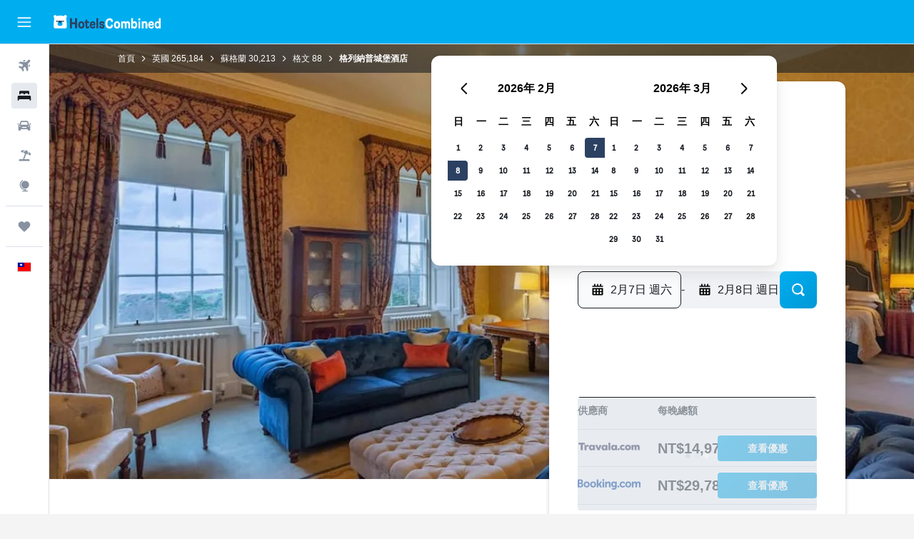

--- FILE ---
content_type: text/html;charset=UTF-8
request_url: https://www.hotelscombined.com.tw/Hotel/Glenapp_Castle.htm
body_size: 100404
content:
<!DOCTYPE html>
<html lang='zh-tw' dir='ltr'>
<head>
<meta name="r9-version" content="R802c"/><meta name="r9-built" content="20260128.060108"/><meta name="r9-rendered" content="Thu, 29 Jan 2026 00:05:43 GMT"/><meta name="r9-build-number" content="24"/><link rel="stylesheet" href="https://content.r9cdn.net/res/combined.css?v=80076a168f98eb06849c875f00aca2da834c730c&amp;cluster=5"/><link rel="stylesheet" href="https://content.r9cdn.net/res/combined.css?v=cd5825ae70e0a25ba19ae7d81c24c1ddb0821715&amp;cluster=5"/><meta name="viewport" content="width=device-width, initial-scale=1, minimum-scale=1"/><meta name="format-detection" content="telephone=no"/><link rel="icon" href="/favicon.ico" sizes="any"/><link rel="icon" href="/icon.svg" type="image/svg+xml"/><title>格文格列納普城堡酒店 | HotelsCombined</title><meta name="description" content="格列納普城堡酒店，格文 - 在HotelsCombined上找出最划算的訂房優惠。一次比較所有熱門旅遊網站。在208則評價中，獲評為9.5分（最高10 分）。"/><link rel="preconnect" href="apis.google.com"/><link rel="dns-prefetch" href="apis.google.com"/><link rel="preconnect" href="www.googletagmanager.com"/><link rel="dns-prefetch" href="www.googletagmanager.com"/><link rel="preconnect" href="www.google-analytics.com"/><link rel="dns-prefetch" href="www.google-analytics.com"/><script type="text/javascript">
var safari13PlusRegex = /Macintosh;.*?Version\/(1[3-9]|[2-9][0-9]+)(\.[0-9]+)* Safari/;
if (
window &&
window.navigator &&
window.navigator.userAgent &&
window.navigator.userAgent.indexOf('Safari') > -1 &&
window.navigator.userAgent.indexOf('Chrome') === -1 &&
safari13PlusRegex.test(window.navigator.userAgent)
) {
if (
'ontouchstart' in window &&
(!('cookieEnabled' in window.navigator) || window.navigator.cookieEnabled)
) {
if (
decodeURIComponent(document.cookie).indexOf('pmov=') < 0 &&
decodeURIComponent(document.cookie).indexOf('oo.tweb=') < 0
) {
var d = new Date();
d.setTime(d.getTime() + 90 * 24 * 60 * 60 * 1000);
document.cookie = 'pmov=tb;path=/;expires=' + d.toUTCString();
}
}
}
</script><meta name="kayak_page" content="hotel,static-hotel-detail,unknown"/><meta name="seop" content="Glenapp_Castle"/><meta name="seo-cache" content="true"/><meta name="kayak_seo_splitxp" content="seo-hotel-details-shared-ui-form=disabled"/><script type="text/javascript">
var DynamicContextPromise = (function (handler) {
this.status = 0;
this.value = undefined;
this.thenCallbacks = [];
this.catchCallbacks = [];
this.then = function(fn) {
if (this.status === 0) {
this.thenCallbacks.push(fn);
}
if (this.status === 1) {
fn(this.value);
}
return this;
}.bind(this);
this.catch = function(fn) {
if (this.status === 0) {
this.catchCallbacks.push(fn);
}
if (this.status === 2) {
fn(this.value);
}
return this;
}.bind(this);
var resolve = function(value) {
if (this.status === 0) {
this.status = 1;
this.value = value;
this.thenCallbacks.forEach(function(fn) {
fn(value)
});
}
}.bind(this);
var reject = function(value) {
if (this.status === 0) {
this.status = 2;
this.value = value;
this.catchCallbacks.forEach(function(fn) {
fn(value)
});
}
}.bind(this);
try {
handler(resolve, reject);
} catch (err) {
reject(err);
}
return {
then: this.then,
catch: this.catch,
};
}).bind({})
var ie = (function () {
var undef,
v = 3,
div = document.createElement('div'),
all = div.getElementsByTagName('i');
while (div.innerHTML = '<!--[if gt IE ' + (++v) + ']><i></i><![endif]-->', all[0]);
return v > 4 ? v : undef;
}());
var xhr = ie <= 9 ? new XDomainRequest() : new XMLHttpRequest();
var trackingQueryParams = "";
var getOnlyValidParams = function(paramsList, reservedParamsList) {
var finalParamsList = [];
for (var i = 0; i < paramsList.length; i++) {
if (reservedParamsList.indexOf(paramsList[i].split('=')[0]) == -1) {
finalParamsList.push(paramsList[i]);
}
}
return finalParamsList;
}
var removeUnnecessaryQueryStringChars = function(paramsString) {
if (paramsString.charAt(0) === '?') {
return paramsString.substr(1);
}
return paramsString;
}
var reservedParamsList = ['vertical', 'pageId', 'subPageId', 'originalReferrer', 'seoPlacementId', 'seoLanguage', 'seoCountry', 'tags'];
var paramsString = window.location && window.location.search;
if (paramsString) {
paramsString = removeUnnecessaryQueryStringChars(paramsString);
var finalParamsList = getOnlyValidParams(paramsString.split('&'), reservedParamsList)
trackingQueryParams = finalParamsList.length > 0 ? "&" + finalParamsList.join("&") + "&seo=true" : "";
}
var trackingUrl = '/s/run/fpc/context' +
'?vertical=hotel' +
'&pageId=static-hotel-detail' +
'&subPageId=unknown' +
'&originalReferrer=' + encodeURIComponent(document.referrer) +
'&seoPlacementId=' + encodeURIComponent('Glenapp_Castle') +
'&tags=' + encodeURIComponent('') +
'&origin=' + encodeURIComponent('') +
'&destination=' + encodeURIComponent('') +
'&isSeoPage=' + encodeURIComponent('true') +
'&domain=' + encodeURIComponent(window.location.host) +
trackingQueryParams;
xhr.open('GET', trackingUrl, true);
xhr.responseType = 'json';
window.R9 = window.R9 || {};
window.R9.unhiddenElements = [];
window.R9.dynamicContextPromise = new DynamicContextPromise(function(resolve, reject) {
xhr.onload = function () {
if (xhr.readyState === xhr.DONE && xhr.status === 200) {
window.R9 = window.R9 || {};
window.R9.globals = window.R9.globals || {};
resolve(xhr.response);
if (xhr.response['formToken']) {
R9.globals.formtoken = xhr.response['formToken'];
}
if (xhr.response['jsonPlacementEnabled'] && xhr.response['jsonGlobalPlacementEnabled']) {
if (xhr.response['placement']) {
R9.globals.placement = xhr.response['placement'];
}
if (xhr.response['affiliate']) {
R9.globals.affiliate = xhr.response['affiliate'];
}
}
if (xhr.response['dsaRemovableFields']) {
var dsaRemovableParamsList = xhr.response['dsaRemovableFields'];
var query = window.location.search.slice(1) || "";
var params = query.split('&');
var needRemoveParams = false;
for (var i = 0; i < dsaRemovableParamsList.length; i++) {
if (query.indexOf(dsaRemovableParamsList[i] + '=') != -1) {
needRemoveParams = true;
break;
}
}
if (needRemoveParams) {
var path = window.location.pathname;
var finalQuery = [];
for (var i = 0; i < params.length; i++) {
if (dsaRemovableParamsList.indexOf(params[i].split('=')[0]) == -1) {
finalQuery.push(params[i]);
}
}
if (window.history.replaceState) {
window.history.replaceState({}, document.title, path + (finalQuery.length > 0 ? '?' + finalQuery.join('&') : ''));
}
}
if(xhr.response['cachedCookieConsentEnabled']) {
var unhideElement = (elementId) => {
var elementToUnhide = document.querySelector(elementId);
if (elementToUnhide) {
window.R9.unhiddenElements = window.R9.unhiddenElements || [];
window.R9.unhiddenElements.push(elementId.replace('#', ''));
elementToUnhide.removeAttribute('hidden');
elementToUnhide.dispatchEvent(new Event('initialStaticHideRemove'));
}
}
var unhideCookieConsent = () => {
if (xhr.response['showSharedIabTcfDialog']) {
unhideElement('#iab-tcf-dialog');
}
if (xhr.response['showDataTransferDisclaimerDialog']) {
unhideElement('#shared-data-transfer-disclaimer-dialog');
}
if (xhr.response['showTwoPartyConsentDialog']) {
unhideElement('#shared-two-part-consent-dialog');
}
}
if (document.readyState === "loading") {
document.addEventListener("DOMContentLoaded", unhideCookieConsent);
} else {
unhideCookieConsent();
}
}
}
} else {
reject(xhr.response);
}
};
})
xhr.send('');
</script><link rel="canonical" href="https://www.hotelscombined.com.tw/Hotel/Glenapp_Castle.htm"/><link rel="alternate" hrefLang="ar" href="https://ar.hotelscombined.com/Hotel/Glenapp_Castle.htm"/><link rel="alternate" hrefLang="es-ES" href="https://www.hotelscombined.es/Hotel/Glenapp_Castle.htm"/><link rel="alternate" hrefLang="ca-ES" href="https://www.hotelscombined.cat/Hotel/Glenapp_Castle.htm"/><link rel="alternate" hrefLang="da-DK" href="https://www.hotelscombined.dk/Hotel/Glenapp_Castle.htm"/><link rel="alternate" hrefLang="de-DE" href="https://www.hotelscombined.de/Hotel/Glenapp_Castle.htm"/><link rel="alternate" hrefLang="en" href="https://www.hotelscombined.com/Hotel/Glenapp_Castle.htm"/><link rel="alternate" hrefLang="en-AE" href="https://www.hotelscombined.ae/Hotel/Glenapp_Castle.htm"/><link rel="alternate" hrefLang="en-AU" href="https://www.hotelscombined.com.au/Hotel/Glenapp_Castle.htm"/><link rel="alternate" hrefLang="en-CA" href="https://www.hotelscombined.ca/Hotel/Glenapp_Castle.htm"/><link rel="alternate" hrefLang="en-GB" href="https://www.hotelscombined.co.uk/Hotel/Glenapp_Castle.htm"/><link rel="alternate" hrefLang="en-IE" href="https://www.hotelscombined.ie/Hotel/Glenapp_Castle.htm"/><link rel="alternate" hrefLang="en-IN" href="https://www.hotelscombined.in/Hotel/Glenapp_Castle.htm"/><link rel="alternate" hrefLang="en-NZ" href="https://www.hotelscombined.co.nz/Hotel/Glenapp_Castle.htm"/><link rel="alternate" hrefLang="en-SG" href="https://www.hotelscombined.com.sg/Hotel/Glenapp_Castle.htm"/><link rel="alternate" hrefLang="fr-FR" href="https://www.hotelscombined.fr/Hotel/Glenapp_Castle.htm"/><link rel="alternate" hrefLang="he-IL" href="https://www.hotelscombined.co.il/Hotel/Glenapp_Castle.htm"/><link rel="alternate" hrefLang="it-IT" href="https://www.hotelscombined.it/Hotel/Glenapp_Castle.htm"/><link rel="alternate" hrefLang="ja-JP" href="https://www.hotelscombined.jp/Hotel/Glenapp_Castle.htm"/><link rel="alternate" hrefLang="ko-KR" href="https://www.hotelscombined.co.kr/Hotel/Glenapp_Castle.htm"/><link rel="alternate" hrefLang="ms-MY" href="https://www.hotelscombined.my/Hotel/Glenapp_Castle.htm"/><link rel="alternate" hrefLang="no-NO" href="https://www.hotelscombined.no/Hotel/Glenapp_Castle.htm"/><link rel="alternate" hrefLang="sv-SE" href="https://www.hotelscombined.se/Hotel/Glenapp_Castle.htm"/><link rel="alternate" hrefLang="th-TH" href="https://www.hotelscombined.co.th/Hotel/Glenapp_Castle.htm"/><link rel="alternate" hrefLang="zh-TW" href="https://www.hotelscombined.com.tw/Hotel/Glenapp_Castle.htm"/><link rel="alternate" hrefLang="zh-HK" href="https://www.hotelscombined.hk/Hotel/Glenapp_Castle.htm"/><meta property="og:image" content="https://content.r9cdn.net/rimg/himg/a3/95/f5/expedia_group-23592-153967872-582395.jpg?width=1200&amp;height=630&amp;crop=true"/><meta property="og:image:width" content="1200"/><meta property="og:image:height" content="630"/><meta property="og:title" content="格文格列納普城堡酒店 | HotelsCombined"/><meta property="og:type" content="website"/><meta property="og:description" content="格列納普城堡酒店，格文 - 在HotelsCombined上找出最划算的訂房優惠。一次比較所有熱門旅遊網站。在208則評價中，獲評為9.5分（最高10 分）。"/><meta property="og:url" content="https://www.hotelscombined.com.tw/Hotel/Glenapp_Castle.htm"/><meta property="og:site_name" content="HotelsCombined"/><meta property="fb:pages" content="117913258224288"/><meta property="twitter:title" content="格文格列納普城堡酒店 | HotelsCombined"/><meta name="twitter:description" content="格列納普城堡酒店，格文 - 在HotelsCombined上找出最划算的訂房優惠。一次比較所有熱門旅遊網站。在208則評價中，獲評為9.5分（最高10 分）。"/><meta name="twitter:image:src" content="https://content.r9cdn.net/rimg/himg/a3/95/f5/expedia_group-23592-153967872-582395.jpg?width=440&amp;height=220&amp;crop=true"/><meta name="twitter:card" content="summary_large_image"/><meta name="twitter:site" content="@hotelscombined"/><meta name="twitter:creator" content="@hotelscombined"/><meta name="robots" content="index,follow"/><link rel="apple-touch-icon" href="/apple-touch-icon.png"/><link rel="apple-touch-icon" sizes="60x60" href="/apple-touch-icon-60x60.png"/><link rel="apple-touch-icon" sizes="76x76" href="/apple-touch-icon-76x76.png"/><link rel="apple-touch-icon" sizes="120x120" href="/apple-touch-icon-120x120.png"/><link rel="apple-touch-icon" sizes="152x152" href="/apple-touch-icon-152x152.png"/><link rel="apple-touch-icon" sizes="167x167" href="/apple-touch-icon-167x167.png"/><link rel="apple-touch-icon" sizes="180x180" href="/apple-touch-icon-180x180.png"/><script type="application/ld+json">{"@context":"https://schema.org","@type":"Website","name":"HotelsCombined","url":"https://www.hotelscombined.com.tw"}</script><script type="application/ld+json">{"@context":"http://schema.org","@type":"Organization","name":"HotelsCombined","url":"https://www.hotelscombined.com.tw/Hotel/Glenapp_Castle.htm","sameAs":["https://www.facebook.com/HotelsCombined/","https://www.youtube.com/hotelscombined","https://www.instagram.com/hotelscombined.tw/"]}</script><script type="application/ld+json">{"@context":"https://schema.org","@type":"ItemList","itemListOrder":"https://schema.org/ItemListUnordered","description":"瀏覽 格列納普城堡酒店 可用的酒店房間，包括價格和房型。","itemListElement":[{"@type":"ListItem","position":1,"item":{"@type":"Offer","price":14979.42,"priceCurrency":"TWD","availability":"https://schema.org/InStock","validFrom":"2026-02-04","itemOffered":{"@type":"HotelRoom"}}}]}</script><script type="application/ld+json">{"@context":"https://schema.org","@type":"TouristDestination","name":"格文"}</script><script type="application/ld+json">{"@context":"http://schema.org","@type":"BreadcrumbList","itemListElement":[{"@type":"ListItem","position":"1","item":{"@id":"/","name":"首頁"}},{"@type":"ListItem","position":"2","item":{"@id":"/Place/United_Kingdom.htm","name":"英國"}},{"@type":"ListItem","position":"3","item":{"@id":"/Place/Scotland.htm","name":"蘇格蘭"}},{"@type":"ListItem","position":"4","item":{"@id":"/Place/Girvan.htm","name":"格文"}},{"@type":"ListItem","position":"5","item":{"@id":"","name":"格列納普城堡酒店"}}]}</script><script type="application/ld+json">{"@context":"http://schema.org","@type":"FAQPage","mainEntity":[{"@type":"Question","name":"格列納普城堡酒店可以攜帶寵物嗎？","acceptedAnswer":{"@type":"Answer","text":"住客可以攜帶狗隻或其他家庭寵物入住格列納普城堡酒店。"}},{"@type":"Question","name":"格列納普城堡酒店的電話號碼是幾號？","acceptedAnswer":{"@type":"Answer","text":"關於你格列納普城堡酒店的預訂，請致電+44 146 583 1212尋求協助。"}},{"@type":"Question","name":"格列納普城堡酒店是否有提供WiFi？","acceptedAnswer":{"@type":"Answer","text":"是的，格列納普城堡酒店提供WiFi供飯店住客使用。"}},{"@type":"Question","name":"格列納普城堡酒店的退房時間是幾點？","acceptedAnswer":{"@type":"Answer","text":"格列納普城堡酒店的退房時間是11:00。如經飯店同意，可能可以安排延遲退房。"}},{"@type":"Question","name":"格文格列納普城堡酒店的住宿多少錢？","acceptedAnswer":{"@type":"Answer","text":"格列納普城堡酒店的價格通常取決於你計劃入住的日期以及你需要的客房種類。每晚平均的價格是NT$14,278，不過也有用戶找到低至NT$11,765的價格。要查看特定日期的價格，請<a href=\"#rooms\">在上方表格</a>輸入你預計住宿的日期。"}},{"@type":"Question","name":"格列納普城堡酒店有餐廳嗎？","acceptedAnswer":{"@type":"Answer","text":"格列納普城堡酒店裡面有一間餐廳。請聯絡餐廳查詢營運時間。 hotel還有一間酒吧。"}},{"@type":"Question","name":"格列納普城堡酒店有提供洗衣服務嗎？","acceptedAnswer":{"@type":"Answer","text":"格列納普城堡酒店有為住客提供洗衣服務。 住客還可使用燙衣設施。"}},{"@type":"Question","name":"格列納普城堡酒店有提供無障礙客房嗎？","acceptedAnswer":{"@type":"Answer","text":"有，格列納普城堡酒店​會為有需要的客人提供無障礙客房。請務必查看HotelsCombined​的優惠，以了解最新的供應情況。"}},{"@type":"Question","name":"格文​有其他的Relais et Chateaux​飯店嗎？","acceptedAnswer":{"@type":"Answer","text":"格文​​只有​1家​Relais et Chateaux。​格文​最熱門的Relais et Chateaux住宿是格列納普城堡酒店​。"}}]}</script><script type="application/ld+json">{"@context":"http://schema.org","@type":"Hotel","name":"格列納普城堡酒店","url":"https://www.hotelscombined.com.tw/Hotel/Glenapp_Castle.htm/Hotel/Glenapp_Castle.htm","description":"Glenapp Castle座落在巴倫特雷中如詩如畫的鄉村地帶，提供舒適的的住宿以及全套設施，例如︰游泳池、公共區域提供免費無線網路和室內網球場。 有按摩、代客停車和24小時接待櫃檯。\n\n這間5星級飯店附設服務接待處、嬰兒托管服務和行李寄存。 針對想要從事戶外活動的人，飯店提供種類繁多的活動，例如健行和釣魚。\n\nGlenapp Castle所有裝飾風格迥異的客房都提供CD播放機以及所有基本用品，以確保旅客倍感舒適。 飯店有數間連通的客房可以提供給攜帶家庭成員的旅客入住。\n\n每日早晨Glenapp Castle供應早餐讓旅客享用，之後再出發探索周圍的區域。 飯店可以提供盒裝午餐給外出旅遊的人。","starRating":"5","telephone":"+44 146 583 1212","alternateName":["格列納普城堡酒店 格文","格列納普城堡酒店 格文, 蘇格蘭"],"address":{"@type":"PostalAddress","streetAddress":"Ayrshire","addressLocality":"格文","postalCode":"KA26 0NZ","addressRegion":"蘇格蘭","addressCountry":"英國"},"priceRange":"NT$14,125","image":"/rimg/himg/a3/95/f5/expedia_group-23592-153967872-582395.jpg?width=200&height=200&crop=true","photo":[{"@type":"ImageObject","contentUrl":"/himg/a3/95/f5/expedia_group-23592-153967872-582395.jpg","description":"格列納普城堡酒店"},{"@type":"ImageObject","contentUrl":"/himg/fc/61/76/expedia_group-23592-12474016-366519.jpg","description":"格列納普城堡酒店"},{"@type":"ImageObject","contentUrl":"/himg/f8/77/51/expedia_group-23592-134084030-616624.jpg","description":"格列納普城堡酒店"},{"@type":"ImageObject","contentUrl":"/himg/9b/3c/7f/expedia_group-23592-90761820-078685.jpg","description":"格列納普城堡酒店"},{"@type":"ImageObject","contentUrl":"/himg/94/53/a4/leonardo-1113660-Azalea_Pond_O-164552.jpg","description":"格列納普城堡酒店"},{"@type":"ImageObject","contentUrl":"/himg/2c/7f/ca/expedia_group-23592-189749412-587939.jpg","description":"格列納普城堡酒店"},{"@type":"ImageObject","contentUrl":"/himg/a2/61/a2/leonardo-4991352-Right_Hand_Side_-_Drinks_Reception_O-332912.jpg","description":"格列納普城堡酒店"},{"@type":"ImageObject","contentUrl":"/himg/60/30/c2/leonardo-1113660-Garden_View_O-867510.jpg","description":"格列納普城堡酒店"},{"@type":"ImageObject","contentUrl":"/himg/1f/9c/a1/leonardo-1113660-Glenapp_Castle_-_Victorian_Glasshouse_O-249170.jpg","description":"格列納普城堡酒店"},{"@type":"ImageObject","contentUrl":"/himg/59/2c/a1/expedia_group-23592-218409273-525934.jpg","description":"格列納普城堡酒店"},{"@type":"ImageObject","contentUrl":"/himg/8a/60/ad/expedia_group-23592-246565696-998936.jpg","description":"格列納普城堡酒店"},{"@type":"ImageObject","contentUrl":"/himg/b5/1d/99/expedia_group-23592-19846d-273746.jpg","description":"格列納普城堡酒店"},{"@type":"ImageObject","contentUrl":"/himg/83/17/3a/leonardo-1113660-Interior_O-474389.jpg","description":"格列納普城堡酒店"},{"@type":"ImageObject","contentUrl":"/himg/ab/ac/98/expedia_group-23592-71265a-206513.jpg","description":"格列納普城堡酒店"},{"@type":"ImageObject","contentUrl":"/himg/bd/6f/ba/leonardo-1113660-Junior_Suite_O-330531.jpg","description":"格列納普城堡酒店"},{"@type":"ImageObject","contentUrl":"/himg/f8/6b/68/leonardo-1113660-445726AJ_DSC5441_(1)_O-459160.jpg","description":"格列納普城堡酒店"},{"@type":"ImageObject","contentUrl":"/himg/2b/72/40/leonardo-1113660-Master_Suite_with_Sea_View_O-153655.jpg","description":"格列納普城堡酒店"},{"@type":"ImageObject","contentUrl":"/himg/2a/20/2e/leonardo-1113660-Grand_Garden_View_O-241012.jpg","description":"格列納普城堡酒店"},{"@type":"ImageObject","contentUrl":"/himg/c7/e5/d3/leonardo-1113660-Grand_Sea_View_O-234663.jpg","description":"格列納普城堡酒店"},{"@type":"ImageObject","contentUrl":"/himg/17/5c/62/expedia_group-23592-222038152-723531.jpg","description":"格列納普城堡酒店"},{"@type":"ImageObject","contentUrl":"/himg/00/99/74/expedia_group-23592-a2e181-315800.jpg","description":"格列納普城堡酒店"},{"@type":"ImageObject","contentUrl":"/himg/cb/06/e2/leonardo-1113660-The_Endeavour_Castle_Penthouse_Apartment_O-412153.jpg","description":"格列納普城堡酒店"},{"@type":"ImageObject","contentUrl":"/himg/6e/8d/b9/leonardo-1113660-04_O-791693.jpg","description":"格列納普城堡酒店"},{"@type":"ImageObject","contentUrl":"/himg/4f/f4/be/leonardo-1113660-The_Elsie_MacKay_-_2-Bedroom_apartment_Bathroom_O-424062.jpg","description":"格列納普城堡酒店"},{"@type":"ImageObject","contentUrl":"/himg/6b/7a/d6/expedia_group-23592-117874561-711106.jpg","description":"格列納普城堡酒店"},{"@type":"ImageObject","contentUrl":"/himg/f8/6e/63/expedia_group-23592-228982285-263023.jpg","description":"格列納普城堡酒店"},{"@type":"ImageObject","contentUrl":"/himg/0d/48/92/expedia_group-23592-36619019-044955.jpg","description":"格列納普城堡酒店"},{"@type":"ImageObject","contentUrl":"/himg/48/ce/e4/leonardo-1113660-The_Endeavour_Castle_Penthouse_Apartment_Living_Room_O-284307.jpg","description":"格列納普城堡酒店"},{"@type":"ImageObject","contentUrl":"/himg/dd/0f/5a/leonardo-1113660-McMillan_Dining_Room_preview_O-179557.jpg","description":"格列納普城堡酒店"},{"@type":"ImageObject","contentUrl":"/himg/0f/8a/23/leonardo-4991352-dancers_O-380368.jpg","description":"格列納普城堡酒店"},{"@type":"ImageObject","contentUrl":"/himg/ca/5c/3d/leonardo-1113660-The_Endeavour_Castle_Penthouse_Apartment_Bathroom_O-777898.jpg","description":"格列納普城堡酒店"},{"@type":"ImageObject","contentUrl":"/himg/11/4f/39/expedia_group-23592-102941598-735458.jpg","description":"格列納普城堡酒店"},{"@type":"ImageObject","contentUrl":"/himg/92/43/74/expedia_group-23592-113980119-741162.jpg","description":"格列納普城堡酒店"},{"@type":"ImageObject","contentUrl":"/himg/a9/78/66/expedia_group-23592-74db5c-181124.jpg","description":"格列納普城堡酒店"},{"@type":"ImageObject","contentUrl":"/himg/e7/6a/05/expedia_group-23592-192067682-222855.jpg","description":"格列納普城堡酒店"},{"@type":"ImageObject","contentUrl":"/himg/37/18/ee/leonardo-1113660-tearooms_1_O-515376.jpg","description":"格列納普城堡酒店"},{"@type":"ImageObject","contentUrl":"/himg/c3/b0/f0/expedia_group-23592-190405366-000480.jpg","description":"格列納普城堡酒店"},{"@type":"ImageObject","contentUrl":"/himg/b0/5f/08/leonardo-1113660-Garden_View_2_O-035347.jpg","description":"格列納普城堡酒店"},{"@type":"ImageObject","contentUrl":"/himg/7d/bd/e9/expedia_group-23592-167622285-540730.jpg","description":"格列納普城堡酒店"},{"@type":"ImageObject","contentUrl":"/himg/30/95/c6/leonardo-1113660-Garden_View_Bathroom_O-713388.jpg","description":"格列納普城堡酒店"},{"@type":"ImageObject","contentUrl":"/himg/e2/c7/eb/expedia_group-23592-126401976-752820.jpg","description":"格列納普城堡酒店"},{"@type":"ImageObject","contentUrl":"/himg/d2/92/7a/expedia_group-23592-163963800-791394.jpg","description":"格列納普城堡酒店"},{"@type":"ImageObject","contentUrl":"/himg/b1/a3/07/expedia_group-23592-86a89b-883399.jpg","description":"格列納普城堡酒店"},{"@type":"ImageObject","contentUrl":"/himg/e4/ed/f7/expedia_group-23592-0732cb-256600.jpg","description":"格列納普城堡酒店"},{"@type":"ImageObject","contentUrl":"/himg/ac/a3/36/expedia_group-23592-258546189-758848.jpg","description":"格列納普城堡酒店"},{"@type":"ImageObject","contentUrl":"/himg/bf/4a/0c/leonardo-4991352-Sports_off_site_O-705842.jpg","description":"格列納普城堡酒店"}],"aggregateRating":{"@type":"AggregateRating","bestRating":"10","ratingValue":"9.5","ratingCount":"208"},"amenityFeature":["收音機","無障礙設施","家庭間","床單","毛巾","保險箱","壁爐","滅火器","海景","閒坐區","洗衣設備","電梯","熨燙服務","平板電視","打包午餐","免費盥洗用品","園景","共用休息室/電視區","客房服務","防火警報器","暖氣","淋浴","防敏","拖鞋","急救包","額外浴室","沙發床","沙發床","兒童餐","禁煙","浴缸","餐廳","酒吧/休閒廳","吹風機","房内早餐","有線或衛星電視","電話","鋪蓋地毯","冷氣","CD 播放器","廁所","衛生紙","保險箱","衣架","燙褲機","垃圾桶","食物可以送到客人的住宿","免費停車","野餐區","書桌","用餐區","浴袍","餐桌","私人浴室","花園","衣櫃","24小時櫃檯","備有儲物室","DVD 播放器","私人停車位","室內網球場","遠足","按摩","瑜珈","圖書館","海灘設施","腳踏車租用","釣魚","桌遊","高爾夫球","腳踏車","射箭","烹飪課","狩獵","騎馬","商務中心","租車","鬧鐘服務","每日房務清潔","傳真機/影印機","門房服務","洗衣服務","會議/宴會設施","特殊飲食菜單（應要求提供）","Spa","機場接駁巴士（收費）","保姆/兒童服務（收費）"]}</script><meta name="kayak_content_type" content="23592,standard"/><meta name="cfcms-destination-code" content="23592"/>
</head>
<body class='bd-default bd-hc react react-st zh_TW '><div id='root'><div class="c--AO"><nav class="mZv3" aria-label="​鍵盤快速連結"><a href="#main">跳到主要內容</a></nav><div data-testid="page-top-anchor" aria-live="polite" aria-atomic="true" tabindex="-1" style="position:absolute;width:1px;height:1px;margin:-1px;padding:0;overflow:hidden;clip-path:inset(50%);white-space:nowrap;border:0"></div><header class="mc6t mc6t-mod-sticky-always" style="height:62px;top:0px"><div class="mc6t-wrapper"><div><div class="mc6t-banner mc6t-mod-sticky-non-mobile"></div></div><div class="mc6t-main-content mc6t-mod-bordered" style="height:62px"><div class="common-layout-react-HeaderV2 V_0p V_0p-mod-branded V_0p-mod-side-nav-ux-v2"><div class="wRhj wRhj-mod-justify-start wRhj-mod-grow"><div class="mc6t-nav-button mc6t-mod-hide-empty"><div role="button" tabindex="0" class="ZGw- ZGw--mod-size-medium ZGw--mod-variant-default" aria-label="開啟主選單"><svg viewBox="0 0 200 200" width="20" height="20" xmlns="http://www.w3.org/2000/svg" role="presentation"><path d="M191.67 50H8.33V33.33h183.33V50zm0 100H8.33v16.67h183.33V150zm0-58.33H8.33v16.67h183.33V91.67z"/></svg></div></div><div class="mc6t-logo mc6t-mod-hide-empty"><div class="gPDR gPDR-mod-focus-keyboard gPDR-hotelscombined gPDR-non-compact gPDR-main-logo-mobile gPDR-inverted-logo gPDR-mod-reduced-size"><a class="gPDR-main-logo-link" href="/" itemProp="https://schema.org/logo" aria-label="前往hotelscombined​首頁"><div class="gPDR-main-logo gPDR-inverted-logo" style="animation-duration:2000ms"><span style="transform:translate3d(0,0,0);vertical-align:middle;-webkit-font-smoothing:antialiased;-moz-osx-font-smoothing:grayscale;width:auto;height:auto" class="gPDR-logo-image"><svg width="100%" height="100%" viewBox="0 0 190 24" xmlns="http://www.w3.org/2000/svg" role="presentation" style="width:inherit;height:inherit;line-height:inherit;color:inherit"><g fill="none"><path fill="#2C4162" d="M29.207 23.715V5.735h3.533v7.282h5.574V5.736h3.533v17.939h-3.533v-7.363H32.74v7.363h-3.533zm14.681-5.939c0-3.58 1.885-6.752 5.536-6.752 3.65 0 5.535 3.173 5.535 6.752 0 3.336-1.688 6.183-5.535 6.183-3.848 0-5.536-2.847-5.536-6.183zm3.259-.04c0 2.237.706 3.132 2.277 3.132 1.57 0 2.276-.854 2.276-3.092 0-2.156-.588-3.58-2.276-3.58-1.688-.04-2.277 1.384-2.277 3.54zm9.735-3.58h-1.57v-2.888h1.57v-2.97h3.023v2.97h3.258v2.888h-3.258v4.515c0 1.993.078 2.36.667 2.36.393 0 .51-.204.51-.651 0-.244-.078-.448-.078-.448h2.238s.157.448.157 1.099c0 2.033-1.374 2.928-3.062 2.928-2.356 0-3.494-1.26-3.494-4.108v-5.695h.04zm14.525 5.858c0-.204-.04-.367-.04-.367h2.513s.196.407.196 1.058c0 2.36-2.316 3.295-4.2 3.295-3.808 0-5.653-2.644-5.653-6.224 0-3.539 1.688-6.712 5.457-6.712 2.826 0 4.593 2.034 4.593 4.76a9.467 9.467 0 01-.354 2.522h-6.712c.039 1.87.903 2.888 2.63 2.888 1.256-.04 1.57-.732 1.57-1.22zm-4.083-4.068h4.083c.118-.773-.157-2.115-1.924-2.115-1.727 0-2.159 1.464-2.159 2.115zm8.755 7.769V5.776h3.1v17.94h-3.1zm4.946-3.254c0-.773.314-1.342.314-1.342h2.826s-.157.325-.157.813c0 .854.707 1.261 1.767 1.261 1.02 0 1.649-.407 1.649-1.057 0-.855-.786-1.14-2.12-1.505-1.885-.489-4.044-.936-4.044-3.702 0-2.522 1.806-3.865 4.397-3.865 2.238 0 4.318 1.099 4.318 3.336 0 .65-.196 1.18-.196 1.18h-2.827s.118-.326.118-.651c0-.692-.589-1.098-1.374-1.098-1.099 0-1.57.488-1.57 1.016 0 .651.707.977 2.08 1.302 1.885.448 4.123.976 4.123 3.824 0 2.685-1.806 4.027-4.633 4.027-2.944-.04-4.671-1.464-4.671-3.539z"/><path d="M91.899 15.254c0-5.207 2.826-9.478 7.615-9.478 3.77 0 5.653 2.238 5.653 4.882 0 1.098-.235 1.749-.235 1.749h-2.984s.079-.285.079-.936c0-1.302-.785-2.278-2.552-2.278-2.787 0-4.082 2.482-4.082 6.02 0 2.889.981 5.33 4.004 5.33 1.334 0 2.59-.692 2.59-2.645 0-.366-.078-.691-.078-.691h3.023s.196.57.196 1.383c0 3.824-3.023 5.37-5.888 5.37-5.535 0-7.341-3.987-7.341-8.706zm15.153 2.522c0-3.58 1.884-6.752 5.535-6.752 3.65 0 5.535 3.173 5.535 6.752 0 3.336-1.688 6.183-5.535 6.183-3.847 0-5.535-2.847-5.535-6.183zm3.258-.04c0 2.237.707 3.132 2.277 3.132 1.57 0 2.277-.854 2.277-3.092 0-2.156-.59-3.58-2.277-3.58-1.688-.04-2.277 1.384-2.277 3.54zm18.097-5.004c.628-.935 1.649-1.708 3.023-1.708 2.63 0 4.122 1.952 4.122 4.881v7.81l-3.102-.04v-7.2c0-1.587-.55-2.32-1.57-2.32s-1.57.937-1.57 2.279v7.281h-3.101v-7.24c0-1.587-.55-2.32-1.65-2.32-1.059 0-1.609.937-1.609 2.157v7.403h-3.1V11.268h2.983v1.18h.039c.314-.489 1.217-1.424 2.67-1.424 1.413 0 2.394.773 2.865 1.708zm9.186-6.996h3.101v6.345h.04c.588-.61 1.53-1.057 2.63-1.057 3.376 0 4.907 3.01 4.907 6.549 0 3.458-1.57 6.386-4.947 6.386-1.177 0-2.198-.61-2.748-1.342h-.039v1.098h-2.983V5.735h.039zm3.14 12c0 1.586.55 3.172 2.277 3.172 1.531 0 2.277-1.505 2.277-3.091 0-1.953-.51-3.661-2.277-3.661-1.688-.04-2.277 1.79-2.277 3.58zm11.267-12c1.1 0 1.963.895 1.963 2.033 0 1.14-.864 2.034-1.963 2.034-1.1 0-1.963-.895-1.963-2.034.04-1.098.903-2.033 1.963-2.033zm-1.531 5.532h3.101v12.447h-3.101zm8.951 12.447h-3.102V11.268h3.101v1.22h.04c.51-.691 1.334-1.464 2.944-1.464 2.277 0 3.808 1.952 3.808 4.434v8.217h-3.18V16.27c0-1.342-.628-2.156-1.688-2.156-.903 0-1.963.407-1.963 2.563v7.037h.04zm15.466-3.701c0-.204-.039-.367-.039-.367h2.513s.196.407.196 1.058c0 2.36-2.316 3.295-4.2 3.295-3.808 0-5.654-2.644-5.654-6.224 0-3.539 1.688-6.712 5.457-6.712 2.787 0 4.593 2.034 4.593 4.76 0 1.383-.353 2.522-.353 2.522h-6.713c.04 1.87.903 2.888 2.63 2.888 1.256-.04 1.57-.732 1.57-1.22zm-4.082-4.068h4.082c.118-.773-.157-2.115-1.923-2.115-1.727 0-2.16 1.464-2.16 2.115zm18.843 7.769h-2.866v-1.057h-.04c-.47.61-1.57 1.301-2.865 1.301-2.277 0-4.71-1.912-4.71-6.508 0-3.824 2.001-6.427 4.553-6.427 1.335 0 2.238.447 2.787 1.057h.04V5.776h3.1v17.94zm-7.577-5.98c0 2.238 1.139 3.133 2.395 3.133s2.237-1.099 2.237-3.092c0-2.4-.902-3.62-2.237-3.62-1.492 0-2.395 1.22-2.395 3.58zm-158.399.489c0-3.905-.55-9.438-1.216-12.448-.275-1.22-.825-2.115-1.728-2.766A4.641 4.641 0 0019 2.156c-.04 0-.079-.04-.118-.04-2.355-.774-4.553-1.14-6.83-1.1-2.277-.04-4.476.286-6.83 1.1-.04 0-.08.04-.119.04a6.285 6.285 0 00-1.727.854c-.903.651-1.452 1.546-1.727 2.766C.98 8.786.432 14.32.432 18.224c0 1.017.04 1.912.118 2.644.078.813.235 1.424.47 1.668.354.447.904 1.18 3.18 1.18h15.703c2.277 0 2.787-.733 3.18-1.18.235-.244.353-.855.47-1.668.118-.732.158-1.627.118-2.644z" fill="#FFF"/><path d="M3.023 5.573c-1.492 0-2.67-1.261-2.67-2.766C.353 1.26 1.57.04 3.023.04c1.491 0 2.67 1.26 2.67 2.766 0 1.505-1.179 2.766-2.67 2.766m18.137.001c-1.493 0-2.67-1.261-2.67-2.766C18.49 1.26 19.707.04 21.16.04c1.49 0 2.669 1.26 2.669 2.766 0 1.505-1.217 2.766-2.67 2.766" fill="#FFF"/><path d="M4.79 10.129c-.04.122-.04.285-.04.407.04.854.707 1.545 1.531 1.586.903.04 1.649-.732 1.649-1.627 0-.122 0-.244-.04-.366 0-.082-.117-.163-.196-.163H4.986c-.079 0-.157.04-.197.163m10.913 0c-.039.122-.039.285-.039.407.04.854.707 1.545 1.531 1.586.903.04 1.649-.732 1.649-1.627 0-.122 0-.244-.04-.366-.039-.082-.117-.163-.196-.163H15.9c-.118 0-.197.04-.197.163" fill="#2C4162"/><path d="M16.134 17.492c0-.082.04-.123.04-.204v-.366c0-1.424-.629-5.207-1.021-6.671-.04-.163-.157-.244-.353-.285H8.793c-.196.04-.314.163-.353.285-.353 1.464-1.02 5.207-1.02 6.671v.325c0 .936 1.962 2.075 4.357 2.075 2.198 0 4.004-.936 4.318-1.83 0 .04 0 0 .04 0z" fill="#00AEF0"/><path d="M14.8 9.966H8.793c-.235.04-.353.203-.353.366 0 .082 0 .163.04.204.196.447.392.895.667 1.342.432.732.903 1.424 1.57 2.075.196.203.432.447.667.65a.715.715 0 00.432.163c.157 0 .314-.04.432-.163.235-.203.432-.406.667-.65.668-.651 1.139-1.343 1.57-2.075.236-.407.472-.854.668-1.342.04-.082.04-.163.04-.204a.47.47 0 00-.393-.366z" fill="#2C4162"/></g> </svg></span></div></a></div></div></div><div class="wRhj wRhj-mod-width-full-mobile wRhj-mod-justify-center wRhj-mod-allow-shrink"><div class="V_0p-search-display-wrapper"></div></div><div class="wRhj wRhj-mod-justify-end wRhj-mod-grow"><div><div class="common-layout-react-HeaderAccountWrapper theme-dark account--collapsible account--not-branded"><div class="ui-layout-header-HeaderTripsItem"></div></div></div></div><div class="c5ab7 c5ab7-mod-absolute c5ab7-collapsed c5ab7-mod-variant-accordion" style="top:62px"><div tabindex="-1" class="pRB0 pRB0-collapsed pRB0-mod-variant-accordion pRB0-mod-position-sticky" style="top:62px;height:calc(100vh - 62px)"><div><div class="pRB0-nav-items"><nav class="HtHs" aria-label="搜尋"><ul class="HtHs-nav-list"><li><a href="/flights" aria-label="搜尋機票 " class="dJtn dJtn-collapsed dJtn-mod-variant-accordion" aria-current="false"><svg viewBox="0 0 200 200" width="1.25em" height="1.25em" xmlns="http://www.w3.org/2000/svg" class="ncEv ncEv-rtl-aware dJtn-menu-item-icon" role="presentation" aria-hidden="true"><path d="M107.91 115.59l-23.6 17.77l10.49 28.28c.83 4.36-.53 8.9-3.65 12.02l-9.78 9.78l-23.54-41.34l-41.28-23.48l9.78-9.66c3.12-3.12 7.6-4.42 11.9-3.65l28.4 10.37l17.71-23.66l-11.79-11.79l-52.86-17.5l13.14-13.49c2.77-2.77 6.6-4.24 10.49-4.01l27.05 1.83l33.12 2.24l22.1 1.47l29.46-29.34c6.48-6.48 17.09-6.48 23.57 0c3.24 3.24 4.89 7.48 4.83 11.79c.06 4.3-1.59 8.54-4.83 11.78l-29.46 29.34l1.47 22.1l2.24 33.12l1.83 27.16c.29 3.83-1.12 7.6-3.83 10.31l-13.44 13.44l-17.74-53.09l-11.79-11.79zm67.76-26.52c-4.77-4.77-12.32-4.89-17.21-.35l2.24 33l14.97-14.97a12.488 12.488 0 000-17.68zm-64.81-64.82a12.488 12.488 0 00-17.68 0L78.21 39.22l33 2.24c4.54-4.89 4.42-12.43-.35-17.21z"/></svg><div class="dJtn-menu-item-title">機票</div></a></li><li><a href="/hotels" aria-label="搜尋住宿 " class="dJtn dJtn-active dJtn-collapsed dJtn-mod-variant-accordion" aria-current="page"><svg viewBox="0 0 200 200" width="1.25em" height="1.25em" xmlns="http://www.w3.org/2000/svg" class="ncEv dJtn-menu-item-icon" role="presentation" aria-hidden="true"><path d="M170.83 46.67v36.67h-16.67v-3.33c0-7.42-5.92-13.33-13.33-13.33h-19.17c-7.42 0-13.33 5.92-13.33 13.33v3.33H91.66v-3.33c0-7.42-5.92-13.33-13.33-13.33H59.16c-7.42 0-13.33 5.92-13.33 13.33v3.33H29.16V46.67c0-7.42 5.92-13.33 13.33-13.33h115c7.42 0 13.33 5.92 13.33 13.33zm7.5 53.33H21.67c-7.42 0-13.33 5.92-13.33 13.33v53.33h16.67v-16.67h150v16.67h16.67v-53.33c0-7.42-5.92-13.33-13.33-13.33z"/></svg><div class="dJtn-menu-item-title">飯店</div></a></li><li><a href="/cars" aria-label="搜尋租車 " class="dJtn dJtn-collapsed dJtn-mod-variant-accordion" aria-current="false"><svg viewBox="0 0 200 200" width="1.25em" height="1.25em" xmlns="http://www.w3.org/2000/svg" class="ncEv dJtn-menu-item-icon" role="presentation" aria-hidden="true"><path d="M25.03 83.33H5.7c-.83 0-1.5-.67-1.5-1.5v-11h20.83v12.5zm150 0h19.33c.83 0 1.5-.67 1.5-1.5v-11h-20.83v12.5zm8.33 17.5v65.83h-33.33v-16.67h-100v16.58l-33.33.08V100.9c0-7.33 6-13.33 13.33-13.33l2.5-.08l14.58-44.92c1.75-5.5 6.92-9.25 12.75-9.25h80.33c5.83 0 11 3.75 12.75 9.25l14.58 44.92h2.5c7.33 0 13.33 6 13.33 13.33zm-137.5 7.5c0-4.58-3.75-8.33-8.33-8.33s-8.33 3.75-8.33 8.33s3.75 8.33 8.33 8.33s8.33-3.75 8.33-8.33zm87.5 16.67c0-4.58-3.75-8.33-8.33-8.33h-50c-4.58 0-8.33 3.75-8.33 8.33s3.75 8.33 8.33 8.33h50c4.58 0 8.33-3.75 8.33-8.33zm16.67-37.5L137.86 50H62.2L50.03 87.5h100zm20.83 20.83c0-4.58-3.75-8.33-8.33-8.33s-8.33 3.75-8.33 8.33s3.75 8.33 8.33 8.33s8.33-3.75 8.33-8.33z"/></svg><div class="dJtn-menu-item-title">租車</div></a></li><li><a href="/packages" aria-label="搜尋機+酒 " class="dJtn dJtn-collapsed dJtn-mod-variant-accordion" aria-current="false"><svg viewBox="0 0 200 200" width="1.25em" height="1.25em" xmlns="http://www.w3.org/2000/svg" class="ncEv dJtn-menu-item-icon" role="presentation" aria-hidden="true"><path d="M112.24 25.24L91.38 37.96c-3.4 2.04-6 5.27-7.34 8.95l-4.1 11.28l-27.41-9.98l4.36-11.98c.48-1.33.99-2.48 1.5-3.62c1.18-2.5 2.49-4.41 4-5.37c2.31-1.47 5.33-2.23 9.23-2.23l40.62.24zm49.51 124.74h-62l27.17-74.67l23.5 8.5l4.08-11.25c.75-2 .83-4.08.08-6L142.5 30.73l-6.42-5.33h-7.92l-32.5 19.75c-1.67 1-3.08 2.67-3.75 4.58l-4.17 11.33l23.5 8.5l-29.25 80.42H38.24c-7.33 0-13.25 5.92-13.25 13.25v11.75h150v-11.75c0-7.33-5.92-13.25-13.25-13.25zm29.54-75.84c-.83-2.61-2.65-5.13-5.64-7.64l-30.93-25.63l7.78 22.96c1.29 3.75 1.21 7.89-.13 11.57l-4.1 11.28l27.41 9.98l4.5-12.37c1.54-4.23 1.9-7.65 1.12-10.15z"/></svg><div class="dJtn-menu-item-title">機＋酒</div></a></li><li><a href="/explore/" aria-label="前往「探索」頁面 " class="dJtn dJtn-collapsed dJtn-mod-variant-accordion" aria-current="false"><svg viewBox="0 0 200 200" width="1.25em" height="1.25em" xmlns="http://www.w3.org/2000/svg" class="ncEv dJtn-menu-item-icon" role="presentation" aria-hidden="true"><path d="M37.5 87.58c0-1.5.08-2.92.17-4.42c0-1.08.08-2.17.25-3.25c.25-3 .75-6 1.42-8.92c.33-1.25.58-2.5 1-3.75c.5-1.83 1.08-3.58 1.75-5.42c.42-1.17.83-2.25 1.33-3.42c.5-1.08 1-2.25 1.5-3.33s1.08-2.17 1.67-3.25c1.17-2.08 2.42-4.17 3.75-6.17c.67-1 1.33-1.92 2.08-2.92s1.58-2 2.42-3c.92-1.17 1.92-2.33 2.92-3.42l1.75-1.75c1.67-1.67 3.42-3.25 5.33-4.83c.25-.17.58-.42.92-.75c1.25-1 2.58-2 4-2.92c1.25-.92 2.58-1.75 3.92-2.58c.08-.08.17-.08.33-.17c1.42-.92 2.92-1.75 4.42-2.5l4.33 11.83c-1.42.75-2.92 1.67-4.25 2.5c-.67.42-1.33.92-2 1.42c-1.42.92-2.75 2-4 3c-1.33 1.17-2.67 2.33-3.92 3.58l-.67.67c-1.17 1.25-2.42 2.5-3.5 3.92c-1.58 1.83-3.08 3.83-4.33 5.92c-.83 1.25-1.67 2.5-2.33 3.83c-1.17 2.08-2.25 4.33-3.08 6.5c-.58 1.42-1.17 2.83-1.58 4.25c-.75 2.33-1.42 4.67-1.92 7.08a60.98 60.98 0 00-.75 5.33c-.08.33-.08.75-.08 1.08c-.25 1.92-.33 3.83-.33 5.83c0 34.5 28 62.5 62.5 62.5c4.25 0 8.5-.42 12.5-1.25l4.33 11.92h-.17c-3.42.75-6.92 1.33-10.42 1.58v8.5h22.92c6.9 0 12.5 5.6 12.5 12.5h0h-83.33h0c0-6.9 5.6-12.5 12.5-12.5h22.92v-8.58c-38.42-3.08-68.75-35.42-68.75-74.67zm87.42 52.79c19.92-4.42 36-20.5 40.33-40.42c8.83-39.5-25.67-73.92-65.17-65.17c-19.92 4.42-36 20.5-40.42 40.42c-8.75 39.5 25.75 73.92 65.25 65.17z"/></svg><div class="dJtn-menu-item-title">探索</div></a></li></ul></nav></div><div class="pRB0-line"></div><div class="pRB0-nav-items"><div><a href="#" class="eHiZ-mod-underline-none dJtn dJtn-collapsed dJtn-mod-variant-accordion" aria-label="旅程 " aria-current="false"><svg viewBox="0 0 200 200" width="1.25em" height="1.25em" xmlns="http://www.w3.org/2000/svg" class="ncEv dJtn-menu-item-icon" role="presentation" aria-hidden="true"><path d="M169.94 110.33l-19.75 19.75l-.92.92l-39.58 39.58c-.67.67-1.33 1.25-2 1.67c-.75.58-1.5 1.08-2.25 1.42c-.83.42-1.75.75-2.58 1c-.75.17-1.58.25-2.33.33h-1c-.75-.08-1.58-.17-2.33-.33c-.83-.25-1.75-.58-2.58-1c-.75-.33-1.5-.83-2.25-1.42c-.67-.42-1.33-1-2-1.67L50.79 131l-.92-.92l-19.75-19.75c-8.92-9-13.42-20.67-13.42-32.42s4.5-23.42 13.42-32.42c17.92-17.83 46.92-17.83 64.83 0l5.08 5.08l5.08-5.08c8.92-8.92 20.67-13.33 32.42-13.33s23.5 4.42 32.42 13.33c17.92 17.92 17.92 46.92 0 64.83z"/></svg><div class="dJtn-menu-item-title">旅程</div></a></div></div><div class="pRB0-line"></div><div class="pRB0-nav-items"><div role="button" tabindex="0" aria-label="選擇語言 " class="dJtn dJtn-collapsed dJtn-mod-variant-accordion"><div class="dJtn-menu-item-icon"><div class="IXOM IXOM-mod-size-xsmall"><span class="IXOM-flag-container IXOM-tw IXOM-mod-bordered"><img class="DU4n DU4n-hidden" alt="台灣 (中文)" width="18" height="12"/></span></div></div><div class="dJtn-menu-item-title">中文</div></div></div></div><div class="pRB0-navigation-links"><div class="F-Tz"></div></div></div></div><div class="c1yxs-hidden"><div class="c-ulo c-ulo-mod-always-render" aria-modal="true"><div class="c-ulo-viewport"><div tabindex="-1" class="c-ulo-content" style="max-width:640px"><div class="BLL2 BLL2-mod-variant-row BLL2-mod-padding-top-small BLL2-mod-padding-bottom-base BLL2-mod-padding-x-large"><div class="BLL2-main BLL2-mod-close-variant-dismiss BLL2-mod-dialog-variant-bottom-sheet-popup"><span class="BLL2-close BLL2-mod-close-variant-dismiss BLL2-mod-close-orientation-left BLL2-mod-close-button-padding-none"><button role="button" class="Py0r Py0r-mod-full-height-width Py0r-mod-variant-solid Py0r-mod-theme-none Py0r-mod-shape-default Py0r-mod-size-xsmall Py0r-mod-outline-offset" tabindex="0" aria-disabled="false" aria-label="關閉"><div class="Py0r-button-container"><div class="Py0r-button-content"><svg viewBox="0 0 200 200" width="20" height="20" xmlns="http://www.w3.org/2000/svg" role="presentation"><path d="M111.83 100l61.83 61.83l-11.83 11.83L100 111.83l-61.83 61.83l-11.83-11.83L88.17 100L26.33 38.17l11.83-11.83l61.83 61.83l61.83-61.83l11.83 11.83L111.82 100z"/></svg></div></div></button></span><div class="BLL2-content"></div></div><div class="BLL2-bottom-content"><label class="hEI8" id="country-picker-search-label" for="country-picker-search">搜尋國家或語言</label><div role="presentation" tabindex="-1" class="puNl puNl-mod-cursor-inherit puNl-mod-font-size-base puNl-mod-radius-base puNl-mod-corner-radius-all puNl-mod-size-base puNl-mod-spacing-default puNl-mod-state-default puNl-mod-theme-form puNl-mod-validation-state-neutral puNl-mod-validation-style-border"><input class="NhpT NhpT-mod-radius-base NhpT-mod-corner-radius-all NhpT-mod-size-base NhpT-mod-state-default NhpT-mod-theme-form NhpT-mod-validation-state-neutral NhpT-mod-validation-style-border NhpT-mod-hide-native-clear-button" type="search" tabindex="0" aria-controls="country-picker-list" id="country-picker-search" autoComplete="off" placeholder="搜尋國家或語言" value=""/></div></div></div><div class="Qe5W Qe5W-mod-padding-none"><div class="daOL"><ul role="listbox" tabindex="0" id="country-picker-list" class="RHsd RHsd-mod-hide-focus-outline RHsd-mod-display-flex"><li id="en-AU-Australia (English)" role="option" class="pe5z" aria-selected="false"><a aria-current="false" class="dG4A" href="https://www.hotelscombined.com.au/Hotel/Glenapp_Castle.htm" tabindex="-1"><div class="IXOM IXOM-mod-size-xsmall"><span class="IXOM-flag-container IXOM-au IXOM-mod-bordered"><img class="DU4n DU4n-hidden" alt="Australia (English)" width="18" height="12"/></span></div><span class="dG4A-label">Australia (English)</span></a></li><li id="en-CA-Canada (English)" role="option" class="pe5z" aria-selected="false"><a aria-current="false" class="dG4A" href="https://www.hotelscombined.ca/Hotel/Glenapp_Castle.htm" tabindex="-1"><div class="IXOM IXOM-mod-size-xsmall"><span class="IXOM-flag-container IXOM-ca IXOM-mod-bordered"><img class="DU4n DU4n-hidden" alt="Canada (English)" width="18" height="12"/></span></div><span class="dG4A-label">Canada (English)</span></a></li><li id="fr-CA-Canada (Français)" role="option" class="pe5z" aria-selected="false"><a aria-current="false" class="dG4A" href="https://www.hotelscombined.ca/Hotel/Glenapp_Castle.htm" tabindex="-1"><div class="IXOM IXOM-mod-size-xsmall"><span class="IXOM-flag-container IXOM-ca IXOM-mod-bordered"><img class="DU4n DU4n-hidden" alt="Canada (Français)" width="18" height="12"/></span></div><span class="dG4A-label">Canada (Français)</span></a></li><li id="da-DK-Danmark (Dansk)" role="option" class="pe5z" aria-selected="false"><a aria-current="false" class="dG4A" href="https://www.hotelscombined.dk/Hotel/Glenapp_Castle.htm" tabindex="-1"><div class="IXOM IXOM-mod-size-xsmall"><span class="IXOM-flag-container IXOM-dk IXOM-mod-bordered"><img class="DU4n DU4n-hidden" alt="Danmark (Dansk)" width="18" height="12"/></span></div><span class="dG4A-label">Danmark (Dansk)</span></a></li><li id="de-DE-Deutschland (Deutsch)" role="option" class="pe5z" aria-selected="false"><a aria-current="false" class="dG4A" href="https://www.hotelscombined.de/Hotel/Glenapp_Castle.htm" tabindex="-1"><div class="IXOM IXOM-mod-size-xsmall"><span class="IXOM-flag-container IXOM-de IXOM-mod-bordered"><img class="DU4n DU4n-hidden" alt="Deutschland (Deutsch)" width="18" height="12"/></span></div><span class="dG4A-label">Deutschland (Deutsch)</span></a></li><li id="en-DE-Germany (English)" role="option" class="pe5z" aria-selected="false"><a aria-current="false" class="dG4A" href="https://www.hotelscombined.de/Hotel/Glenapp_Castle.htm" tabindex="-1"><div class="IXOM IXOM-mod-size-xsmall"><span class="IXOM-flag-container IXOM-de IXOM-mod-bordered"><img class="DU4n DU4n-hidden" alt="Germany (English)" width="18" height="12"/></span></div><span class="dG4A-label">Germany (English)</span></a></li><li id="es-ES-España (Español)" role="option" class="pe5z" aria-selected="false"><a aria-current="false" class="dG4A" href="https://www.hotelscombined.es/Hotel/Glenapp_Castle.htm" tabindex="-1"><div class="IXOM IXOM-mod-size-xsmall"><span class="IXOM-flag-container IXOM-es IXOM-mod-bordered"><img class="DU4n DU4n-hidden" alt="España (Español)" width="18" height="12"/></span></div><span class="dG4A-label">España (Español)</span></a></li><li id="ca-ES-Espanya (Català)" role="option" class="pe5z" aria-selected="false"><a aria-current="false" class="dG4A" href="https://www.hotelscombined.es/Hotel/Glenapp_Castle.htm" tabindex="-1"><div class="IXOM IXOM-mod-size-xsmall"><span class="IXOM-flag-container IXOM-es IXOM-mod-bordered"><img class="DU4n DU4n-hidden" alt="Espanya (Català)" width="18" height="12"/></span></div><span class="dG4A-label">Espanya (Català)</span></a></li><li id="fr-FR-France (Français)" role="option" class="pe5z" aria-selected="false"><a aria-current="false" class="dG4A" href="https://www.hotelscombined.fr/Hotel/Glenapp_Castle.htm" tabindex="-1"><div class="IXOM IXOM-mod-size-xsmall"><span class="IXOM-flag-container IXOM-fr IXOM-mod-bordered"><img class="DU4n DU4n-hidden" alt="France (Français)" width="18" height="12"/></span></div><span class="dG4A-label">France (Français)</span></a></li><li id="en-HK-Hong Kong (English)" role="option" class="pe5z" aria-selected="false"><a aria-current="false" class="dG4A" href="https://www.hotelscombined.hk/hotels" tabindex="-1"><div class="IXOM IXOM-mod-size-xsmall"><span class="IXOM-flag-container IXOM-hk IXOM-mod-bordered"><img class="DU4n DU4n-hidden" alt="Hong Kong (English)" width="18" height="12"/></span></div><span class="dG4A-label">Hong Kong (English)</span></a></li><li id="zh-HK-香港 (中文)" role="option" class="pe5z" aria-selected="false"><a aria-current="false" class="dG4A" href="https://www.hotelscombined.hk/hotels" tabindex="-1"><div class="IXOM IXOM-mod-size-xsmall"><span class="IXOM-flag-container IXOM-hk IXOM-mod-bordered"><img class="DU4n DU4n-hidden" alt="香港 (中文)" width="18" height="12"/></span></div><span class="dG4A-label">香港 (中文)</span></a></li><li id="en-IN-India (English)" role="option" class="pe5z" aria-selected="false"><a aria-current="false" class="dG4A" href="https://www.hotelscombined.in/Hotel/Glenapp_Castle.htm" tabindex="-1"><div class="IXOM IXOM-mod-size-xsmall"><span class="IXOM-flag-container IXOM-in IXOM-mod-bordered"><img class="DU4n DU4n-hidden" alt="India (English)" width="18" height="12"/></span></div><span class="dG4A-label">India (English)</span></a></li><li id="en-IE-Ireland (English)" role="option" class="pe5z" aria-selected="false"><a aria-current="false" class="dG4A" href="https://www.hotelscombined.ie/Hotel/Glenapp_Castle.htm" tabindex="-1"><div class="IXOM IXOM-mod-size-xsmall"><span class="IXOM-flag-container IXOM-ie IXOM-mod-bordered"><img class="DU4n DU4n-hidden" alt="Ireland (English)" width="18" height="12"/></span></div><span class="dG4A-label">Ireland (English)</span></a></li><li id="en-IL-Israel (English)" role="option" class="pe5z" aria-selected="false"><a aria-current="false" class="dG4A" href="https://www.hotelscombined.co.il/hotels" tabindex="-1"><div class="IXOM IXOM-mod-size-xsmall"><span class="IXOM-flag-container IXOM-il IXOM-mod-bordered"><img class="DU4n DU4n-hidden" alt="Israel (English)" width="18" height="12"/></span></div><span class="dG4A-label">Israel (English)</span></a></li><li id="he-IL-ישראל (עִבְרִית)" role="option" class="pe5z" aria-selected="false"><a aria-current="false" class="dG4A" href="https://www.hotelscombined.co.il/hotels" tabindex="-1"><div class="IXOM IXOM-mod-size-xsmall"><span class="IXOM-flag-container IXOM-il IXOM-mod-bordered"><img class="DU4n DU4n-hidden" alt="ישראל (עִבְרִית)" width="18" height="12"/></span></div><span class="dG4A-label">ישראל (עִבְרִית)</span></a></li><li id="it-IT-Italia (Italiano)" role="option" class="pe5z" aria-selected="false"><a aria-current="false" class="dG4A" href="https://www.hotelscombined.it/Hotel/Glenapp_Castle.htm" tabindex="-1"><div class="IXOM IXOM-mod-size-xsmall"><span class="IXOM-flag-container IXOM-it IXOM-mod-bordered"><img class="DU4n DU4n-hidden" alt="Italia (Italiano)" width="18" height="12"/></span></div><span class="dG4A-label">Italia (Italiano)</span></a></li><li id="ja-JP-日本 (日本語)" role="option" class="pe5z" aria-selected="false"><a aria-current="false" class="dG4A" href="https://www.hotelscombined.jp/Hotel/Glenapp_Castle.htm" tabindex="-1"><div class="IXOM IXOM-mod-size-xsmall"><span class="IXOM-flag-container IXOM-jp IXOM-mod-bordered"><img class="DU4n DU4n-hidden" alt="日本 (日本語)" width="18" height="12"/></span></div><span class="dG4A-label">日本 (日本語)</span></a></li><li id="en-MY-Malaysia (English)" role="option" class="pe5z" aria-selected="false"><a aria-current="false" class="dG4A" href="https://www.hotelscombined.my/hotels" tabindex="-1"><div class="IXOM IXOM-mod-size-xsmall"><span class="IXOM-flag-container IXOM-my IXOM-mod-bordered"><img class="DU4n DU4n-hidden" alt="Malaysia (English)" width="18" height="12"/></span></div><span class="dG4A-label">Malaysia (English)</span></a></li><li id="ms-MY-Malaysia (Melayu)" role="option" class="pe5z" aria-selected="false"><a aria-current="false" class="dG4A" href="https://www.hotelscombined.my/hotels" tabindex="-1"><div class="IXOM IXOM-mod-size-xsmall"><span class="IXOM-flag-container IXOM-my IXOM-mod-bordered"><img class="DU4n DU4n-hidden" alt="Malaysia (Melayu)" width="18" height="12"/></span></div><span class="dG4A-label">Malaysia (Melayu)</span></a></li><li id="en-NZ-New Zealand (English)" role="option" class="pe5z" aria-selected="false"><a aria-current="false" class="dG4A" href="https://www.hotelscombined.co.nz/Hotel/Glenapp_Castle.htm" tabindex="-1"><div class="IXOM IXOM-mod-size-xsmall"><span class="IXOM-flag-container IXOM-nz IXOM-mod-bordered"><img class="DU4n DU4n-hidden" alt="New Zealand (English)" width="18" height="12"/></span></div><span class="dG4A-label">New Zealand (English)</span></a></li><li id="no-NO-Norge (Norsk)" role="option" class="pe5z" aria-selected="false"><a aria-current="false" class="dG4A" href="https://www.hotelscombined.no/Hotel/Glenapp_Castle.htm" tabindex="-1"><div class="IXOM IXOM-mod-size-xsmall"><span class="IXOM-flag-container IXOM-no IXOM-mod-bordered"><img class="DU4n DU4n-hidden" alt="Norge (Norsk)" width="18" height="12"/></span></div><span class="dG4A-label">Norge (Norsk)</span></a></li><li id="en-SG-Singapore (English)" role="option" class="pe5z" aria-selected="false"><a aria-current="false" class="dG4A" href="https://www.hotelscombined.com.sg/Hotel/Glenapp_Castle.htm" tabindex="-1"><div class="IXOM IXOM-mod-size-xsmall"><span class="IXOM-flag-container IXOM-sg IXOM-mod-bordered"><img class="DU4n DU4n-hidden" alt="Singapore (English)" width="18" height="12"/></span></div><span class="dG4A-label">Singapore (English)</span></a></li><li id="ko-KR-대한민국 (한국어)" role="option" class="pe5z" aria-selected="false"><a aria-current="false" class="dG4A" href="https://www.hotelscombined.co.kr/Hotel/Glenapp_Castle.htm" tabindex="-1"><div class="IXOM IXOM-mod-size-xsmall"><span class="IXOM-flag-container IXOM-kr IXOM-mod-bordered"><img class="DU4n DU4n-hidden" alt="대한민국 (한국어)" width="18" height="12"/></span></div><span class="dG4A-label">대한민국 (한국어)</span></a></li><li id="sv-SE-Sverige (Svenska)" role="option" class="pe5z" aria-selected="false"><a aria-current="false" class="dG4A" href="https://www.hotelscombined.se/Hotel/Glenapp_Castle.htm" tabindex="-1"><div class="IXOM IXOM-mod-size-xsmall"><span class="IXOM-flag-container IXOM-se IXOM-mod-bordered"><img class="DU4n DU4n-hidden" alt="Sverige (Svenska)" width="18" height="12"/></span></div><span class="dG4A-label">Sverige (Svenska)</span></a></li><li id="zh-TW-台灣 (中文)" role="option" class="pe5z pe5z-mod-selected" aria-selected="true"><a aria-current="true" class="dG4A dG4A-mod-selected" href="https://www.hotelscombined.com.tw/Hotel/Glenapp_Castle.htm" tabindex="-1"><div class="IXOM IXOM-mod-size-xsmall"><span class="IXOM-flag-container IXOM-tw IXOM-mod-bordered"><img class="DU4n DU4n-hidden" alt="台灣 (中文)" width="18" height="12"/></span></div><span class="dG4A-label">台灣 (中文)</span></a></li><li id="en-AE-United Arab Emirates (English)" role="option" class="pe5z" aria-selected="false"><a aria-current="false" class="dG4A" href="https://www.hotelscombined.ae/Hotel/Glenapp_Castle.htm" tabindex="-1"><div class="IXOM IXOM-mod-size-xsmall"><span class="IXOM-flag-container IXOM-ae IXOM-mod-bordered"><img class="DU4n DU4n-hidden" alt="United Arab Emirates (English)" width="18" height="12"/></span></div><span class="dG4A-label">United Arab Emirates (English)</span></a></li><li id="en-GB-United Kingdom (English)" role="option" class="pe5z" aria-selected="false"><a aria-current="false" class="dG4A" href="https://www.hotelscombined.co.uk/Hotel/Glenapp_Castle.htm" tabindex="-1"><div class="IXOM IXOM-mod-size-xsmall"><span class="IXOM-flag-container IXOM-gb IXOM-mod-bordered"><img class="DU4n DU4n-hidden" alt="United Kingdom (English)" width="18" height="12"/></span></div><span class="dG4A-label">United Kingdom (English)</span></a></li><li id="en-US-United States (English)" role="option" class="pe5z" aria-selected="false"><a aria-current="false" class="dG4A" href="https://www.hotelscombined.com/Hotel/Glenapp_Castle.htm" tabindex="-1"><div class="IXOM IXOM-mod-size-xsmall"><span class="IXOM-flag-container IXOM-us IXOM-mod-bordered"><img class="DU4n DU4n-hidden" alt="United States (English)" width="18" height="12"/></span></div><span class="dG4A-label">United States (English)</span></a></li><li id="ar-SA-المملكة العربية السعودية (العَرَبِيَّة)" role="option" class="pe5z" aria-selected="false"><a aria-current="false" class="dG4A" href="https://ar.hotelscombined.com/Hotel/Glenapp_Castle.htm" tabindex="-1"><div class="IXOM IXOM-mod-size-xsmall"><span class="IXOM-flag-container IXOM-sa IXOM-mod-bordered"><img class="DU4n DU4n-hidden" alt="المملكة العربية السعودية (العَرَبِيَّة)" width="18" height="12"/></span></div><span class="dG4A-label">المملكة العربية السعودية (العَرَبِيَّة)</span></a></li><li id="en-SA-Saudi Arabia (English)" role="option" class="pe5z" aria-selected="false"><a aria-current="false" class="dG4A" href="https://ar.hotelscombined.com/Hotel/Glenapp_Castle.htm" tabindex="-1"><div class="IXOM IXOM-mod-size-xsmall"><span class="IXOM-flag-container IXOM-sa IXOM-mod-bordered"><img class="DU4n DU4n-hidden" alt="Saudi Arabia (English)" width="18" height="12"/></span></div><span class="dG4A-label">Saudi Arabia (English)</span></a></li><li id="th-TH-ประเทศไทย (ภาษาไทย)" role="option" class="pe5z" aria-selected="false"><a aria-current="false" class="dG4A" href="https://www.hotelscombined.co.th/Hotel/Glenapp_Castle.htm" tabindex="-1"><div class="IXOM IXOM-mod-size-xsmall"><span class="IXOM-flag-container IXOM-th IXOM-mod-bordered"><img class="DU4n DU4n-hidden" alt="ประเทศไทย (ภาษาไทย)" width="18" height="12"/></span></div><span class="dG4A-label">ประเทศไทย (ภาษาไทย)</span></a></li><li id="en-TH-Thailand (English)" role="option" class="pe5z" aria-selected="false"><a aria-current="false" class="dG4A" href="https://www.hotelscombined.co.th/Hotel/Glenapp_Castle.htm" tabindex="-1"><div class="IXOM IXOM-mod-size-xsmall"><span class="IXOM-flag-container IXOM-th IXOM-mod-bordered"><img class="DU4n DU4n-hidden" alt="Thailand (English)" width="18" height="12"/></span></div><span class="dG4A-label">Thailand (English)</span></a></li></ul></div></div></div></div></div></div><div class="V_0p-loader"></div></div></div></div></header><div class="c--AO-main c--AO-new-nav-breakpoints c--AO-no-sec-nav" id="main" style="margin:0"><div class="IHai"><div class="c9Uqq"><div class="c9Uqq-background-image-container"><picture><source srcSet="[data-uri]" media="(max-width: 639px)"/><source srcSet="https://content.r9cdn.net/rimg/himg/a3/95/f5/expedia_group-23592-153967872-582395.jpg?width=360&amp;height=203&amp;crop=true&amp;outputtype=webp 360w,https://content.r9cdn.net/rimg/himg/a3/95/f5/expedia_group-23592-153967872-582395.jpg?width=640&amp;height=360&amp;crop=true&amp;outputtype=webp 640w,https://content.r9cdn.net/rimg/himg/a3/95/f5/expedia_group-23592-153967872-582395.jpg?width=768&amp;height=432&amp;crop=true&amp;outputtype=webp 768w,https://content.r9cdn.net/rimg/himg/a3/95/f5/expedia_group-23592-153967872-582395.jpg?width=960&amp;height=540&amp;crop=true&amp;outputtype=webp 960w,https://content.r9cdn.net/rimg/himg/a3/95/f5/expedia_group-23592-153967872-582395.jpg?width=1024&amp;height=576&amp;crop=true&amp;outputtype=webp 1024w,https://content.r9cdn.net/rimg/himg/a3/95/f5/expedia_group-23592-153967872-582395.jpg?width=1280&amp;height=720&amp;crop=true&amp;outputtype=webp 1280w,https://content.r9cdn.net/rimg/himg/a3/95/f5/expedia_group-23592-153967872-582395.jpg?width=1440&amp;height=810&amp;crop=true&amp;outputtype=webp 1440w,https://content.r9cdn.net/rimg/himg/a3/95/f5/expedia_group-23592-153967872-582395.jpg?width=2160&amp;height=1215&amp;crop=true&amp;outputtype=webp 2160w" sizes="100vw" type="image/webp"/><img class="c9Uqq-background-image" srcSet="https://content.r9cdn.net/rimg/himg/a3/95/f5/expedia_group-23592-153967872-582395.jpg?width=360&amp;height=203&amp;crop=true 360w,https://content.r9cdn.net/rimg/himg/a3/95/f5/expedia_group-23592-153967872-582395.jpg?width=640&amp;height=360&amp;crop=true 640w,https://content.r9cdn.net/rimg/himg/a3/95/f5/expedia_group-23592-153967872-582395.jpg?width=768&amp;height=432&amp;crop=true 768w,https://content.r9cdn.net/rimg/himg/a3/95/f5/expedia_group-23592-153967872-582395.jpg?width=960&amp;height=540&amp;crop=true 960w,https://content.r9cdn.net/rimg/himg/a3/95/f5/expedia_group-23592-153967872-582395.jpg?width=1024&amp;height=576&amp;crop=true 1024w,https://content.r9cdn.net/rimg/himg/a3/95/f5/expedia_group-23592-153967872-582395.jpg?width=1280&amp;height=720&amp;crop=true 1280w,https://content.r9cdn.net/rimg/himg/a3/95/f5/expedia_group-23592-153967872-582395.jpg?width=1440&amp;height=810&amp;crop=true 1440w,https://content.r9cdn.net/rimg/himg/a3/95/f5/expedia_group-23592-153967872-582395.jpg?width=2160&amp;height=1215&amp;crop=true 2160w" sizes="100vw" src="https://content.r9cdn.net/rimg/himg/a3/95/f5/expedia_group-23592-153967872-582395.jpg?width=1366&amp;height=768&amp;crop=true" role="presentation" alt="格列納普城堡酒店" loading="eager"/></picture></div><div class="c9Uqq-breadcrumb-container"><div class="kml-layout edges-m mobile-edges c31EJ"><nav aria-label="Breadcrumb" class="qLKa-mod-desktop qLKa-mod-paddings-none"><ol class="qLKa-list"><li class="qLKa-list-item"><a class="qLKa-item qLKa-mod-theme-invert-color qLKa-mod-size-small qLKa-mod-color-app-content" href="/">首頁</a><svg viewBox="0 0 200 200" width="12" height="12" xmlns="http://www.w3.org/2000/svg" class="qLKa-separator qLKa-mod-theme-invert-color" role="presentation"><path d="M75 32.5l57.95 58.09c5.19 5.2 5.19 13.62 0 18.82L75 167.5l-11.83-11.83L118.84 100L63.17 44.33L75 32.5z"/></svg></li><li class="qLKa-list-item"><a class="qLKa-item qLKa-mod-theme-invert-color qLKa-mod-size-small qLKa-mod-color-app-content" href="/Place/United_Kingdom.htm">英國</a><p class="qLKa-item-additional-info qLKa-mod-theme-invert-color"> <!-- -->265,184</p><svg viewBox="0 0 200 200" width="12" height="12" xmlns="http://www.w3.org/2000/svg" class="qLKa-separator qLKa-mod-theme-invert-color" role="presentation"><path d="M75 32.5l57.95 58.09c5.19 5.2 5.19 13.62 0 18.82L75 167.5l-11.83-11.83L118.84 100L63.17 44.33L75 32.5z"/></svg></li><li class="qLKa-list-item"><a class="qLKa-item qLKa-mod-theme-invert-color qLKa-mod-size-small qLKa-mod-color-app-content" href="/Place/Scotland.htm">蘇格蘭</a><p class="qLKa-item-additional-info qLKa-mod-theme-invert-color"> <!-- -->30,213</p><svg viewBox="0 0 200 200" width="12" height="12" xmlns="http://www.w3.org/2000/svg" class="qLKa-separator qLKa-mod-theme-invert-color" role="presentation"><path d="M75 32.5l57.95 58.09c5.19 5.2 5.19 13.62 0 18.82L75 167.5l-11.83-11.83L118.84 100L63.17 44.33L75 32.5z"/></svg></li><li class="qLKa-list-item"><a class="qLKa-item qLKa-mod-theme-invert-color qLKa-mod-size-small qLKa-mod-color-app-content" href="/Place/Girvan.htm">格文</a><p class="qLKa-item-additional-info qLKa-mod-theme-invert-color"> <!-- -->88</p><svg viewBox="0 0 200 200" width="12" height="12" xmlns="http://www.w3.org/2000/svg" class="qLKa-separator qLKa-mod-theme-invert-color" role="presentation"><path d="M75 32.5l57.95 58.09c5.19 5.2 5.19 13.62 0 18.82L75 167.5l-11.83-11.83L118.84 100L63.17 44.33L75 32.5z"/></svg></li><li class="qLKa-list-item"><span class="qLKa-current-item qLKa-mod-size-small qLKa-mod-theme-default qLKa-mod-bold qLKa-mod-inverted-item" aria-current="page">格列納普城堡酒店</span></li></ol></nav></div></div><div class="kml-layout edges-m mobile-edges c31EJ"><div class="kml-row"><div class="c9Uqq-right-content kml-col-5-12-l kml-col-6-12-m"><div class="c9Uqq-hotel-info"><div class="Te83"><div><h1 class="Te83-name">格列納普城堡酒店</h1><div class="Te83-badge"><span class="AQWr-mod-margin-left-xxsmall"><div class="z6uD z6uD-mod-theme-neutral z6uD-mod-variant-default z6uD-mod-layout-inline z6uD-mod-text-align-center z6uD-mod-size-large z6uD-mod-padding-x-xsmall z6uD-mod-bold-text z6uD-mod-nowrap"> 飯店</div></span></div></div> <p class="Te83-address">Ayrshire, 格文, 英國</p><div class="Te83-rating"><div class="Ym6J Ym6J-pres-chart-label"><div class="Ym6J-description-container Ym6J-container-item"><span class="Ym6J-score-description Ym6J-mod-label-bold">極好</span><span class="Ym6J-reviews-count">208個通過驗證的評分</span></div><div class="Ym6J-container-item"><div class="Op1C Op1C-theme-default Op1C-mod-font-size-small"><svg width="40" height="40"><g transform="rotate(90 20 20) scale(-1, 1) translate(-40, 0)"><circle r="16" cx="20" cy="20" fill="transparent" stroke="currentColor" stroke-width="4px" stroke-dasharray="100.53096491487338" stroke-dashoffset="0" class="Op1C-background"></circle><circle r="16" cx="20" cy="20" fill="transparent" stroke="currentColor" stroke-width="4px" stroke-dasharray="100.53096491487338" stroke-dashoffset="5.026548245743669" class=""></circle></g><text x="50%" y="50%" dominant-baseline="central" text-anchor="middle" class="Op1C-value Op1C-mod-variant-default">9.5</text></svg></div></div></div></div><div class="Te83-price-container"><div class="Te83-price-wrapper"><p class="Te83-price">NT$14,979</p><div class="raYi raYi-mod-position-absolute raYi-mod-layer-dropdown"><div class="kCOG"><div class="kCOG-dot kCOG-dot0"></div><div class="kCOG-dot kCOG-dot1"></div><div class="kCOG-dot kCOG-dot2"></div></div></div></div><span class="Te83-price-description"><p class="Te83-rate">最便宜的價格</p><p class="Te83-per-night">每晚價格</p></span></div></div><div class="c9Uqq-search-form"><div class="zcIg"><div class="J2l4 J2l4-pres-dark"><div role="button" tabindex="0"><span class="J2l4-dropdownButton"><span class="J2l4-dropdownText">1間房, 2位住客</span><span style="transform:translate3d(0,0,0);vertical-align:middle;-webkit-font-smoothing:antialiased;-moz-osx-font-smoothing:grayscale;width:16px;height:16px"><svg viewBox="0 0 200 200" width="100%" height="100%" xmlns="http://www.w3.org/2000/svg" role="presentation" style="width:inherit;height:inherit;line-height:inherit;color:inherit"><path d="M167.5 75l-58.09 57.95c-5.2 5.19-13.62 5.19-18.82 0L32.5 75l11.83-11.83L100 118.84l55.67-55.67L167.5 75z"/></svg></span></span></div></div></div><div class="HPw7 HPw7-pres-detailsPage HPw7-pres-dark HPw7-pres-no-location"><div class="HPw7-form-fields-and-submit"><div class="HPw7-form-fields"><div class="HPw7-dates"><div class="c4Nju"><div class="VzQg VzQg-mod-border-radius-medium c4Nju-block c4Nju-mod-size-large"></div></div></div></div><div class="HPw7-submit"><button class="RxNS RxNS-mod-disabled RxNS-mod-stretch RxNS-mod-animation-none RxNS-mod-variant-solid RxNS-mod-theme-progress RxNS-mod-shape-default RxNS-mod-spacing-base RxNS-mod-size-xlarge" tabindex="-1" disabled="" aria-disabled="true" role="button" type="submit" aria-label="搜尋"><div class="RxNS-button-container"><div class="RxNS-button-content"><div class="a7Uc"><div class="a7Uc-infix"><svg viewBox="0 0 200 200" width="24" height="24" xmlns="http://www.w3.org/2000/svg" class="A_8a-icon" role="presentation"><path d="M143.25 125.58c6.83-10.25 10.92-22.67 10.92-36c0-35.67-28.92-64.58-64.58-64.58S25 53.92 25 89.58s28.92 64.58 64.58 64.58c13.33 0 25.75-4.08 36-10.92l31.75 31.75L175 157.32l-31.75-31.75zm-101.58-36c0-26.42 21.5-47.92 47.92-47.92s47.92 21.5 47.92 47.92s-21.5 47.92-47.92 47.92S41.67 116 41.67 89.58z"/></svg></div></div></div></div></button></div></div><div class="N8pr N8pr-mod-margin-top-base"><div class="N8pr-title-placeholder"></div><div class="N8pr-items-placeholder"><div class="N8pr-cmp2-item-placeholder"></div><div class="N8pr-cmp2-item-placeholder"></div><div class="N8pr-cmp2-item-placeholder"></div><div class="N8pr-cmp2-item-placeholder"></div><div class="N8pr-cmp2-item-placeholder"></div></div></div></div></div><div class="c9Uqq-deals"><div class="c8PDw c8PDw-pres- c8PDw-mod-top-border c8PDw-mod-show-more-deals"><div class="c8PDw-table"><div class="c8PDw-header kml-row mod-row-gapless"><div class="c8PDw-provider-header kml-col-6-12 kml-col-4-12-xl">供應商</div><div class="c8PDw-price-header kml-col-2-12 kml-col-3-12-xl">每晚總額</div><div class="kml-col-4-12 kml-col-5-12-xl"></div></div><div class="c8PDw-content c8PDw-mod-show-more-deals"><div class="bxDd-deal-row bxDd-pres- kml-row mod-row-gapless"><div class="bxDd-provider-column kml-col-6-12 kml-col-4-12-xl"><img class="ATNn ATNn-hidden bxDd-provider-logo" alt="Travala" width="88" height="31"/></div><div class="bxDd-price-column kml-col-2-12 kml-col-3-12-xl"><span class="bxDd-price">NT$14,979</span></div><div class="bxDd-deal kml-col-4-12 kml-col-5-12-xl"><a href="#" class="eHiZ-mod-underline-none bxDd-view-deal" target="_blank"><button class="RxNS RxNS-mod-stretch RxNS-mod-variant-solid RxNS-mod-theme-progress RxNS-mod-shape-default RxNS-mod-spacing-none RxNS-mod-size-xsmall" tabindex="-1" aria-disabled="false" role="button"><div class="RxNS-button-container"><div class="RxNS-button-content">查看優惠</div></div></button></a></div></div><div class="bxDd-deal-row bxDd-pres- kml-row mod-row-gapless"><div class="bxDd-provider-column kml-col-6-12 kml-col-4-12-xl"><img class="ATNn ATNn-hidden bxDd-provider-logo" alt="Booking.com" width="88" height="31"/></div><div class="bxDd-price-column kml-col-2-12 kml-col-3-12-xl"><span class="bxDd-price">NT$29,784</span></div><div class="bxDd-deal kml-col-4-12 kml-col-5-12-xl"><a href="#" class="eHiZ-mod-underline-none bxDd-view-deal" target="_blank"><button class="RxNS RxNS-mod-stretch RxNS-mod-variant-solid RxNS-mod-theme-progress RxNS-mod-shape-default RxNS-mod-spacing-none RxNS-mod-size-xsmall" tabindex="-1" aria-disabled="false" role="button"><div class="RxNS-button-container"><div class="RxNS-button-content">查看優惠</div></div></button></a></div></div></div></div><div class="raYi raYi-mod-position-absolute raYi-mod-layer-dropdown"><div class="kCOG"><div class="kCOG-dot kCOG-dot0"></div><div class="kCOG-dot kCOG-dot1"></div><div class="kCOG-dot kCOG-dot2"></div></div></div></div></div></div><div class="c9Uqq-map"><div><div class="l6Lz l6Lz-mod-spacing-none l6Lz-mod-border-radius-none l6Lz-mod-position-relative l6Lz-mod-color-default" style="height:206px;--shimmerAnimationDelay:0ms;--shimmerAngle:90deg;--shimmerDuration:2s"></div></div></div></div><div class="c9Uqq-bottom-content kml-col-7-12-l kml-col-6-12-m"><div class="c9Uqq-photos"><div class="c8yyj c8yyj-pres-small c8yyj-mod-breakpoint-s"><div class="c8yyj-carousel c8yyj-mod-carousel-padding-none"><div class="c8yyj-carousel-container"><div class="OkLQ"><div class="M3KI M3KI-mod-stop-normal M3KI-mod-radius-none M3KI-mod-snap-enabled AP2R-var-spacing-none TL_L"><div class="M3KI-slide" data-testid="data-test-slide data-test-slide-inactive"><button class="OkLQ-image-container OkLQ-mod-aspect-ratio-default OkLQ-mod-full-size" tabindex="0"><img class="ATNn ATNn-hidden OkLQ-image OkLQ-mod-position-default OkLQ-mod-round-corners" alt="客廳 相片" tabindex="-1"/><div class="OkLQ-category OkLQ-bottom-widget">客廳</div><div class="OkLQ-photo-count OkLQ-bottom-widget">1/46</div></button></div><div class="M3KI-slide" data-testid="data-test-slide data-test-slide-inactive"><button class="OkLQ-image-container OkLQ-mod-aspect-ratio-default OkLQ-mod-full-size" tabindex="0"><img class="ATNn ATNn-hidden OkLQ-image OkLQ-mod-position-default OkLQ-mod-round-corners" alt="其他 相片" tabindex="-1"/><div class="OkLQ-category OkLQ-bottom-widget">其他</div><div class="OkLQ-photo-count OkLQ-bottom-widget">2/46</div></button></div><div class="M3KI-slide" data-testid="data-test-slide data-test-slide-inactive"><button class="OkLQ-image-container OkLQ-mod-aspect-ratio-default OkLQ-mod-full-size" tabindex="0"><img class="ATNn ATNn-hidden OkLQ-image OkLQ-mod-position-default OkLQ-mod-round-corners" alt="其他 相片" tabindex="-1"/><div class="OkLQ-category OkLQ-bottom-widget">其他</div><div class="OkLQ-photo-count OkLQ-bottom-widget">3/46</div></button></div><div class="M3KI-slide" data-testid="data-test-slide data-test-slide-inactive"><button class="OkLQ-image-container OkLQ-mod-aspect-ratio-default OkLQ-mod-full-size" tabindex="0"><img class="ATNn ATNn-hidden OkLQ-image OkLQ-mod-position-default OkLQ-mod-round-corners" alt="其他 相片" tabindex="-1"/><div class="OkLQ-category OkLQ-bottom-widget">其他</div><div class="OkLQ-photo-count OkLQ-bottom-widget">4/46</div></button></div><div class="M3KI-slide" data-testid="data-test-slide data-test-slide-inactive"><button class="OkLQ-image-container OkLQ-mod-aspect-ratio-default OkLQ-mod-full-size" tabindex="0"><img class="ATNn ATNn-hidden OkLQ-image OkLQ-mod-position-default OkLQ-mod-round-corners" alt="室外景 相片" tabindex="-1"/><div class="OkLQ-category OkLQ-bottom-widget">室外景</div><div class="OkLQ-photo-count OkLQ-bottom-widget">5/46</div></button></div><div class="M3KI-slide" data-testid="data-test-slide data-test-slide-inactive"><button class="OkLQ-image-container OkLQ-mod-aspect-ratio-default OkLQ-mod-full-size" tabindex="0"><img class="ATNn ATNn-hidden OkLQ-image OkLQ-mod-position-default OkLQ-mod-round-corners" alt="臥室 相片" tabindex="-1"/><div class="OkLQ-category OkLQ-bottom-widget">臥室</div><div class="OkLQ-photo-count OkLQ-bottom-widget">6/46</div></button></div><div class="M3KI-slide" data-testid="data-test-slide data-test-slide-inactive"><button class="OkLQ-image-container OkLQ-mod-aspect-ratio-default OkLQ-mod-full-size" tabindex="0"><img class="ATNn ATNn-hidden OkLQ-image OkLQ-mod-position-default OkLQ-mod-round-corners" alt="其他 相片" tabindex="-1"/><div class="OkLQ-category OkLQ-bottom-widget">其他</div><div class="OkLQ-photo-count OkLQ-bottom-widget">7/46</div></button></div><div class="M3KI-slide" data-testid="data-test-slide data-test-slide-inactive"><button class="OkLQ-image-container OkLQ-mod-aspect-ratio-default OkLQ-mod-full-size" tabindex="0"><img class="ATNn ATNn-hidden OkLQ-image OkLQ-mod-position-default OkLQ-mod-round-corners" alt="臥室 相片" tabindex="-1"/><div class="OkLQ-category OkLQ-bottom-widget">臥室</div><div class="OkLQ-photo-count OkLQ-bottom-widget">8/46</div></button></div><div class="M3KI-slide" data-testid="data-test-slide data-test-slide-inactive"><button class="OkLQ-image-container OkLQ-mod-aspect-ratio-default OkLQ-mod-full-size" tabindex="0"><img class="ATNn ATNn-hidden OkLQ-image OkLQ-mod-position-default OkLQ-mod-round-corners" alt="餐廳 相片" tabindex="-1"/><div class="OkLQ-category OkLQ-bottom-widget">餐廳</div><div class="OkLQ-photo-count OkLQ-bottom-widget">9/46</div></button></div><div class="M3KI-slide" data-testid="data-test-slide data-test-slide-inactive"><button class="OkLQ-image-container OkLQ-mod-aspect-ratio-default OkLQ-mod-full-size" tabindex="0"><img class="ATNn ATNn-hidden OkLQ-image OkLQ-mod-position-default OkLQ-mod-round-corners" alt="室外景 相片" tabindex="-1"/><div class="OkLQ-category OkLQ-bottom-widget">室外景</div><div class="OkLQ-photo-count OkLQ-bottom-widget">10/46</div></button></div><div class="M3KI-slide" data-testid="data-test-slide data-test-slide-inactive"><button class="OkLQ-image-container OkLQ-mod-aspect-ratio-default OkLQ-mod-full-size" tabindex="0"><img class="ATNn ATNn-hidden OkLQ-image OkLQ-mod-position-default OkLQ-mod-round-corners" alt="其他 相片" tabindex="-1"/><div class="OkLQ-category OkLQ-bottom-widget">其他</div><div class="OkLQ-photo-count OkLQ-bottom-widget">11/46</div></button></div><div class="M3KI-slide" data-testid="data-test-slide data-test-slide-inactive"><button class="OkLQ-image-container OkLQ-mod-aspect-ratio-default OkLQ-mod-full-size" tabindex="0"><img class="ATNn ATNn-hidden OkLQ-image OkLQ-mod-position-default OkLQ-mod-round-corners" alt="客廳 相片" tabindex="-1"/><div class="OkLQ-category OkLQ-bottom-widget">客廳</div><div class="OkLQ-photo-count OkLQ-bottom-widget">12/46</div></button></div><div class="M3KI-slide" data-testid="data-test-slide data-test-slide-inactive"><button class="OkLQ-image-container OkLQ-mod-aspect-ratio-default OkLQ-mod-full-size" tabindex="0"><img class="ATNn ATNn-hidden OkLQ-image OkLQ-mod-position-default OkLQ-mod-round-corners" alt="大廳 相片" tabindex="-1"/><div class="OkLQ-category OkLQ-bottom-widget">大廳</div><div class="OkLQ-photo-count OkLQ-bottom-widget">13/46</div></button></div><div class="M3KI-slide" data-testid="data-test-slide data-test-slide-inactive"><button class="OkLQ-image-container OkLQ-mod-aspect-ratio-default OkLQ-mod-full-size" tabindex="0"><img class="ATNn ATNn-hidden OkLQ-image OkLQ-mod-position-default OkLQ-mod-round-corners" alt="臥室 相片" tabindex="-1"/><div class="OkLQ-category OkLQ-bottom-widget">臥室</div><div class="OkLQ-photo-count OkLQ-bottom-widget">14/46</div></button></div><div class="M3KI-slide" data-testid="data-test-slide data-test-slide-inactive"><button class="OkLQ-image-container OkLQ-mod-aspect-ratio-default OkLQ-mod-full-size" tabindex="0"><img class="ATNn ATNn-hidden OkLQ-image OkLQ-mod-position-default OkLQ-mod-round-corners" alt="臥室 相片" tabindex="-1"/><div class="OkLQ-category OkLQ-bottom-widget">臥室</div><div class="OkLQ-photo-count OkLQ-bottom-widget">15/46</div></button></div><div class="M3KI-slide" data-testid="data-test-slide data-test-slide-inactive"><button class="OkLQ-image-container OkLQ-mod-aspect-ratio-default OkLQ-mod-full-size" tabindex="0"><img class="ATNn ATNn-hidden OkLQ-image OkLQ-mod-position-default OkLQ-mod-round-corners" alt="室外景 相片" tabindex="-1"/><div class="OkLQ-category OkLQ-bottom-widget">室外景</div><div class="OkLQ-photo-count OkLQ-bottom-widget">16/46</div></button></div><div class="M3KI-slide" data-testid="data-test-slide data-test-slide-inactive"><button class="OkLQ-image-container OkLQ-mod-aspect-ratio-default OkLQ-mod-full-size" tabindex="0"><img class="ATNn ATNn-hidden OkLQ-image OkLQ-mod-position-default OkLQ-mod-round-corners" alt="臥室 相片" tabindex="-1"/><div class="OkLQ-category OkLQ-bottom-widget">臥室</div><div class="OkLQ-photo-count OkLQ-bottom-widget">17/46</div></button></div><div class="M3KI-slide" data-testid="data-test-slide data-test-slide-inactive"><button class="OkLQ-image-container OkLQ-mod-aspect-ratio-default OkLQ-mod-full-size" tabindex="0"><img class="ATNn ATNn-hidden OkLQ-image OkLQ-mod-position-default OkLQ-mod-round-corners" alt="臥室 相片" tabindex="-1"/><div class="OkLQ-category OkLQ-bottom-widget">臥室</div><div class="OkLQ-photo-count OkLQ-bottom-widget">18/46</div></button></div><div class="M3KI-slide" data-testid="data-test-slide data-test-slide-inactive"><button class="OkLQ-image-container OkLQ-mod-aspect-ratio-default OkLQ-mod-full-size" tabindex="0"><img class="ATNn ATNn-hidden OkLQ-image OkLQ-mod-position-default OkLQ-mod-round-corners" alt="臥室 相片" tabindex="-1"/><div class="OkLQ-category OkLQ-bottom-widget">臥室</div><div class="OkLQ-photo-count OkLQ-bottom-widget">19/46</div></button></div><div class="M3KI-slide" data-testid="data-test-slide data-test-slide-inactive"><button class="OkLQ-image-container OkLQ-mod-aspect-ratio-default OkLQ-mod-full-size" tabindex="0"><img class="ATNn ATNn-hidden OkLQ-image OkLQ-mod-position-default OkLQ-mod-round-corners" alt="其他 相片" tabindex="-1"/><div class="OkLQ-category OkLQ-bottom-widget">其他</div><div class="OkLQ-photo-count OkLQ-bottom-widget">20/46</div></button></div><div class="M3KI-slide" data-testid="data-test-slide data-test-slide-inactive"><button class="OkLQ-image-container OkLQ-mod-aspect-ratio-default OkLQ-mod-full-size" tabindex="0"><img class="ATNn ATNn-hidden OkLQ-image OkLQ-mod-position-default OkLQ-mod-round-corners" alt="浴室 相片" tabindex="-1"/><div class="OkLQ-category OkLQ-bottom-widget">浴室</div><div class="OkLQ-photo-count OkLQ-bottom-widget">21/46</div></button></div><div class="M3KI-slide" data-testid="data-test-slide data-test-slide-inactive"><button class="OkLQ-image-container OkLQ-mod-aspect-ratio-default OkLQ-mod-full-size" tabindex="0"><img class="ATNn ATNn-hidden OkLQ-image OkLQ-mod-position-default OkLQ-mod-round-corners" alt="臥室 相片" tabindex="-1"/><div class="OkLQ-category OkLQ-bottom-widget">臥室</div><div class="OkLQ-photo-count OkLQ-bottom-widget">22/46</div></button></div><div class="M3KI-slide" data-testid="data-test-slide data-test-slide-inactive"><button class="OkLQ-image-container OkLQ-mod-aspect-ratio-default OkLQ-mod-full-size" tabindex="0"><img class="ATNn ATNn-hidden OkLQ-image OkLQ-mod-position-default OkLQ-mod-round-corners" alt="客廳 相片" tabindex="-1"/><div class="OkLQ-category OkLQ-bottom-widget">客廳</div><div class="OkLQ-photo-count OkLQ-bottom-widget">23/46</div></button></div><div class="M3KI-slide" data-testid="data-test-slide data-test-slide-inactive"><button class="OkLQ-image-container OkLQ-mod-aspect-ratio-default OkLQ-mod-full-size" tabindex="0"><img class="ATNn ATNn-hidden OkLQ-image OkLQ-mod-position-default OkLQ-mod-round-corners" alt="浴室 相片" tabindex="-1"/><div class="OkLQ-category OkLQ-bottom-widget">浴室</div><div class="OkLQ-photo-count OkLQ-bottom-widget">24/46</div></button></div><div class="M3KI-slide" data-testid="data-test-slide data-test-slide-inactive"><button class="OkLQ-image-container OkLQ-mod-aspect-ratio-default OkLQ-mod-full-size" tabindex="0"><img class="ATNn ATNn-hidden OkLQ-image OkLQ-mod-position-default OkLQ-mod-round-corners" alt="其他 相片" tabindex="-1"/><div class="OkLQ-category OkLQ-bottom-widget">其他</div><div class="OkLQ-photo-count OkLQ-bottom-widget">25/46</div></button></div><div class="M3KI-slide" data-testid="data-test-slide data-test-slide-inactive"><button class="OkLQ-image-container OkLQ-mod-aspect-ratio-default OkLQ-mod-full-size" tabindex="0"><img class="ATNn ATNn-hidden OkLQ-image OkLQ-mod-position-default OkLQ-mod-round-corners" alt="其他 相片" tabindex="-1"/><div class="OkLQ-category OkLQ-bottom-widget">其他</div><div class="OkLQ-photo-count OkLQ-bottom-widget">26/46</div></button></div><div class="M3KI-slide" data-testid="data-test-slide data-test-slide-inactive"><button class="OkLQ-image-container OkLQ-mod-aspect-ratio-default OkLQ-mod-full-size" tabindex="0"><img class="ATNn ATNn-hidden OkLQ-image OkLQ-mod-position-default OkLQ-mod-round-corners" alt="其他 相片" tabindex="-1"/><div class="OkLQ-category OkLQ-bottom-widget">其他</div><div class="OkLQ-photo-count OkLQ-bottom-widget">27/46</div></button></div><div class="M3KI-slide" data-testid="data-test-slide data-test-slide-inactive"><button class="OkLQ-image-container OkLQ-mod-aspect-ratio-default OkLQ-mod-full-size" tabindex="0"><img class="ATNn ATNn-hidden OkLQ-image OkLQ-mod-position-default OkLQ-mod-round-corners" alt="餐廳 相片" tabindex="-1"/><div class="OkLQ-category OkLQ-bottom-widget">餐廳</div><div class="OkLQ-photo-count OkLQ-bottom-widget">28/46</div></button></div><div class="M3KI-slide" data-testid="data-test-slide data-test-slide-inactive"><button class="OkLQ-image-container OkLQ-mod-aspect-ratio-default OkLQ-mod-full-size" tabindex="0"><img class="ATNn ATNn-hidden OkLQ-image OkLQ-mod-position-default OkLQ-mod-round-corners" alt="餐廳 相片" tabindex="-1"/><div class="OkLQ-category OkLQ-bottom-widget">餐廳</div><div class="OkLQ-photo-count OkLQ-bottom-widget">29/46</div></button></div><div class="M3KI-slide" data-testid="data-test-slide data-test-slide-inactive"><button class="OkLQ-image-container OkLQ-mod-aspect-ratio-default OkLQ-mod-full-size" tabindex="0"><img class="ATNn ATNn-hidden OkLQ-image OkLQ-mod-position-default OkLQ-mod-round-corners" alt="其他 相片" tabindex="-1"/><div class="OkLQ-category OkLQ-bottom-widget">其他</div><div class="OkLQ-photo-count OkLQ-bottom-widget">30/46</div></button></div><div class="M3KI-slide" data-testid="data-test-slide data-test-slide-inactive"><button class="OkLQ-image-container OkLQ-mod-aspect-ratio-default OkLQ-mod-full-size" tabindex="0"><img class="ATNn ATNn-hidden OkLQ-image OkLQ-mod-position-default OkLQ-mod-round-corners" alt="浴室 相片" tabindex="-1"/><div class="OkLQ-category OkLQ-bottom-widget">浴室</div><div class="OkLQ-photo-count OkLQ-bottom-widget">31/46</div></button></div><div class="M3KI-slide" data-testid="data-test-slide data-test-slide-inactive"><button class="OkLQ-image-container OkLQ-mod-aspect-ratio-default OkLQ-mod-full-size" tabindex="0"><img class="ATNn ATNn-hidden OkLQ-image OkLQ-mod-position-default OkLQ-mod-round-corners" alt="其他 相片" tabindex="-1"/><div class="OkLQ-category OkLQ-bottom-widget">其他</div><div class="OkLQ-photo-count OkLQ-bottom-widget">32/46</div></button></div><div class="M3KI-slide" data-testid="data-test-slide data-test-slide-inactive"><button class="OkLQ-image-container OkLQ-mod-aspect-ratio-default OkLQ-mod-full-size" tabindex="0"><img class="ATNn ATNn-hidden OkLQ-image OkLQ-mod-position-default OkLQ-mod-round-corners" alt="其他 相片" tabindex="-1"/><div class="OkLQ-category OkLQ-bottom-widget">其他</div><div class="OkLQ-photo-count OkLQ-bottom-widget">33/46</div></button></div><div class="M3KI-slide" data-testid="data-test-slide data-test-slide-inactive"><button class="OkLQ-image-container OkLQ-mod-aspect-ratio-default OkLQ-mod-full-size" tabindex="0"><img class="ATNn ATNn-hidden OkLQ-image OkLQ-mod-position-default OkLQ-mod-round-corners" alt="客房設備 相片" tabindex="-1"/><div class="OkLQ-category OkLQ-bottom-widget">客房設備</div><div class="OkLQ-photo-count OkLQ-bottom-widget">34/46</div></button></div><div class="M3KI-slide" data-testid="data-test-slide data-test-slide-inactive"><button class="OkLQ-image-container OkLQ-mod-aspect-ratio-default OkLQ-mod-full-size" tabindex="0"><img class="ATNn ATNn-hidden OkLQ-image OkLQ-mod-position-default OkLQ-mod-round-corners" alt="室外景 相片" tabindex="-1"/><div class="OkLQ-category OkLQ-bottom-widget">室外景</div><div class="OkLQ-photo-count OkLQ-bottom-widget">35/46</div></button></div><div class="M3KI-slide" data-testid="data-test-slide data-test-slide-inactive"><button class="OkLQ-image-container OkLQ-mod-aspect-ratio-default OkLQ-mod-full-size" tabindex="0"><img class="ATNn ATNn-hidden OkLQ-image OkLQ-mod-position-default OkLQ-mod-round-corners" alt="天井 相片" tabindex="-1"/><div class="OkLQ-category OkLQ-bottom-widget">天井</div><div class="OkLQ-photo-count OkLQ-bottom-widget">36/46</div></button></div><div class="M3KI-slide" data-testid="data-test-slide data-test-slide-inactive"><button class="OkLQ-image-container OkLQ-mod-aspect-ratio-default OkLQ-mod-full-size" tabindex="0"><img class="ATNn ATNn-hidden OkLQ-image OkLQ-mod-position-default OkLQ-mod-round-corners" alt="其他 相片" tabindex="-1"/><div class="OkLQ-category OkLQ-bottom-widget">其他</div><div class="OkLQ-photo-count OkLQ-bottom-widget">37/46</div></button></div><div class="M3KI-slide" data-testid="data-test-slide data-test-slide-inactive"><button class="OkLQ-image-container OkLQ-mod-aspect-ratio-default OkLQ-mod-full-size" tabindex="0"><img class="ATNn ATNn-hidden OkLQ-image OkLQ-mod-position-default OkLQ-mod-round-corners" alt="臥室 相片" tabindex="-1"/><div class="OkLQ-category OkLQ-bottom-widget">臥室</div><div class="OkLQ-photo-count OkLQ-bottom-widget">38/46</div></button></div><div class="M3KI-slide" data-testid="data-test-slide data-test-slide-inactive"><button class="OkLQ-image-container OkLQ-mod-aspect-ratio-default OkLQ-mod-full-size" tabindex="0"><img class="ATNn ATNn-hidden OkLQ-image OkLQ-mod-position-default OkLQ-mod-round-corners" alt="其他 相片" tabindex="-1"/><div class="OkLQ-category OkLQ-bottom-widget">其他</div><div class="OkLQ-photo-count OkLQ-bottom-widget">39/46</div></button></div><div class="M3KI-slide" data-testid="data-test-slide data-test-slide-inactive"><button class="OkLQ-image-container OkLQ-mod-aspect-ratio-default OkLQ-mod-full-size" tabindex="0"><img class="ATNn ATNn-hidden OkLQ-image OkLQ-mod-position-default OkLQ-mod-round-corners" alt="浴室 相片" tabindex="-1"/><div class="OkLQ-category OkLQ-bottom-widget">浴室</div><div class="OkLQ-photo-count OkLQ-bottom-widget">40/46</div></button></div><div class="M3KI-slide" data-testid="data-test-slide data-test-slide-inactive"><button class="OkLQ-image-container OkLQ-mod-aspect-ratio-default OkLQ-mod-full-size" tabindex="0"><img class="ATNn ATNn-hidden OkLQ-image OkLQ-mod-position-default OkLQ-mod-round-corners" alt="其他 相片" tabindex="-1"/><div class="OkLQ-category OkLQ-bottom-widget">其他</div><div class="OkLQ-photo-count OkLQ-bottom-widget">41/46</div></button></div><div class="M3KI-slide" data-testid="data-test-slide data-test-slide-inactive"><button class="OkLQ-image-container OkLQ-mod-aspect-ratio-default OkLQ-mod-full-size" tabindex="0"><img class="ATNn ATNn-hidden OkLQ-image OkLQ-mod-position-default OkLQ-mod-round-corners" alt="休閒室 相片" tabindex="-1"/><div class="OkLQ-category OkLQ-bottom-widget">休閒室</div><div class="OkLQ-photo-count OkLQ-bottom-widget">42/46</div></button></div><div class="M3KI-slide" data-testid="data-test-slide data-test-slide-inactive"><button class="OkLQ-image-container OkLQ-mod-aspect-ratio-default OkLQ-mod-full-size" tabindex="0"><img class="ATNn ATNn-hidden OkLQ-image OkLQ-mod-position-default OkLQ-mod-round-corners" alt="陽台 相片" tabindex="-1"/><div class="OkLQ-category OkLQ-bottom-widget">陽台</div><div class="OkLQ-photo-count OkLQ-bottom-widget">43/46</div></button></div><div class="M3KI-slide" data-testid="data-test-slide data-test-slide-inactive"><button class="OkLQ-image-container OkLQ-mod-aspect-ratio-default OkLQ-mod-full-size" tabindex="0"><img class="ATNn ATNn-hidden OkLQ-image OkLQ-mod-position-default OkLQ-mod-round-corners" alt="陽台 相片" tabindex="-1"/><div class="OkLQ-category OkLQ-bottom-widget">陽台</div><div class="OkLQ-photo-count OkLQ-bottom-widget">44/46</div></button></div><div class="M3KI-slide" data-testid="data-test-slide data-test-slide-inactive"><button class="OkLQ-image-container OkLQ-mod-aspect-ratio-default OkLQ-mod-full-size" tabindex="0"><img class="ATNn ATNn-hidden OkLQ-image OkLQ-mod-position-default OkLQ-mod-round-corners" alt="宴會廳 相片" tabindex="-1"/><div class="OkLQ-category OkLQ-bottom-widget">宴會廳</div><div class="OkLQ-photo-count OkLQ-bottom-widget">45/46</div></button></div><div class="M3KI-slide" data-testid="data-test-slide data-test-slide-inactive"><button class="OkLQ-image-container OkLQ-mod-aspect-ratio-default OkLQ-mod-full-size" tabindex="0"><img class="ATNn ATNn-hidden OkLQ-image OkLQ-mod-position-default OkLQ-mod-round-corners" alt="其他 相片" tabindex="-1"/><div class="OkLQ-category OkLQ-bottom-widget">其他</div><div class="OkLQ-photo-count OkLQ-bottom-widget">46/46</div></button></div></div><div class="E16J"><div class="E16J-thumbnails-wrapper" style="transform:translateX(-0%)"><div role="button" tabindex="-1"><img class="ATNn ATNn-hidden E16J-thumbnail E16J-mod-margin" alt="客廳" tabindex="-1"/></div><div role="button" tabindex="-1"><img class="ATNn ATNn-hidden E16J-thumbnail E16J-mod-margin" alt="其他" tabindex="-1"/></div><div role="button" tabindex="-1"><img class="ATNn ATNn-hidden E16J-thumbnail E16J-mod-margin" alt="其他" tabindex="-1"/></div><div role="button" tabindex="-1"><img class="ATNn ATNn-hidden E16J-thumbnail E16J-mod-margin" alt="其他" tabindex="-1"/></div><div role="button" tabindex="-1"><img class="ATNn ATNn-hidden E16J-thumbnail E16J-mod-margin" alt="室外景" tabindex="-1"/></div><div role="button" tabindex="-1"><img class="ATNn ATNn-hidden E16J-thumbnail E16J-mod-margin" alt="臥室" tabindex="-1"/></div><div role="button" tabindex="-1"><img class="ATNn ATNn-hidden E16J-thumbnail E16J-mod-margin" alt="其他" tabindex="-1"/></div><div role="button" tabindex="-1"><img class="ATNn ATNn-hidden E16J-thumbnail E16J-mod-margin" alt="臥室" tabindex="-1"/></div><div role="button" tabindex="-1"><img class="ATNn ATNn-hidden E16J-thumbnail E16J-mod-margin" alt="餐廳" tabindex="-1"/></div><div role="button" tabindex="-1"><img class="ATNn ATNn-hidden E16J-thumbnail E16J-mod-margin" alt="室外景" tabindex="-1"/></div><div role="button" tabindex="-1"><img class="ATNn ATNn-hidden E16J-thumbnail E16J-mod-margin" alt="其他" tabindex="-1"/></div><div role="button" tabindex="-1"><img class="ATNn ATNn-hidden E16J-thumbnail E16J-mod-margin" alt="客廳" tabindex="-1"/></div><div role="button" tabindex="-1"><img class="ATNn ATNn-hidden E16J-thumbnail E16J-mod-margin" alt="大廳" tabindex="-1"/></div><div role="button" tabindex="-1"><img class="ATNn ATNn-hidden E16J-thumbnail E16J-mod-margin" alt="臥室" tabindex="-1"/></div><div role="button" tabindex="-1"><img class="ATNn ATNn-hidden E16J-thumbnail E16J-mod-margin" alt="臥室" tabindex="-1"/></div><div role="button" tabindex="-1"><img class="ATNn ATNn-hidden E16J-thumbnail E16J-mod-margin" alt="室外景" tabindex="-1"/></div><div role="button" tabindex="-1"><img class="ATNn ATNn-hidden E16J-thumbnail E16J-mod-margin" alt="臥室" tabindex="-1"/></div><div role="button" tabindex="-1"><img class="ATNn ATNn-hidden E16J-thumbnail E16J-mod-margin" alt="臥室" tabindex="-1"/></div><div role="button" tabindex="-1"><img class="ATNn ATNn-hidden E16J-thumbnail E16J-mod-margin" alt="臥室" tabindex="-1"/></div><div role="button" tabindex="-1"><img class="ATNn ATNn-hidden E16J-thumbnail E16J-mod-margin" alt="其他" tabindex="-1"/></div><div role="button" tabindex="-1"><img class="ATNn ATNn-hidden E16J-thumbnail E16J-mod-margin" alt="浴室" tabindex="-1"/></div><div role="button" tabindex="-1"><img class="ATNn ATNn-hidden E16J-thumbnail E16J-mod-margin" alt="臥室" tabindex="-1"/></div><div role="button" tabindex="-1"><img class="ATNn ATNn-hidden E16J-thumbnail E16J-mod-margin" alt="客廳" tabindex="-1"/></div><div role="button" tabindex="-1"><img class="ATNn ATNn-hidden E16J-thumbnail E16J-mod-margin" alt="浴室" tabindex="-1"/></div><div role="button" tabindex="-1"><img class="ATNn ATNn-hidden E16J-thumbnail E16J-mod-margin" alt="其他" tabindex="-1"/></div><div role="button" tabindex="-1"><img class="ATNn ATNn-hidden E16J-thumbnail E16J-mod-margin" alt="其他" tabindex="-1"/></div><div role="button" tabindex="-1"><img class="ATNn ATNn-hidden E16J-thumbnail E16J-mod-margin" alt="其他" tabindex="-1"/></div><div role="button" tabindex="-1"><img class="ATNn ATNn-hidden E16J-thumbnail E16J-mod-margin" alt="餐廳" tabindex="-1"/></div><div role="button" tabindex="-1"><img class="ATNn ATNn-hidden E16J-thumbnail E16J-mod-margin" alt="餐廳" tabindex="-1"/></div><div role="button" tabindex="-1"><img class="ATNn ATNn-hidden E16J-thumbnail E16J-mod-margin" alt="其他" tabindex="-1"/></div><div role="button" tabindex="-1"><img class="ATNn ATNn-hidden E16J-thumbnail E16J-mod-margin" alt="浴室" tabindex="-1"/></div><div role="button" tabindex="-1"><img class="ATNn ATNn-hidden E16J-thumbnail E16J-mod-margin" alt="其他" tabindex="-1"/></div><div role="button" tabindex="-1"><img class="ATNn ATNn-hidden E16J-thumbnail E16J-mod-margin" alt="其他" tabindex="-1"/></div><div role="button" tabindex="-1"><img class="ATNn ATNn-hidden E16J-thumbnail E16J-mod-margin" alt="客房設備" tabindex="-1"/></div><div role="button" tabindex="-1"><img class="ATNn ATNn-hidden E16J-thumbnail E16J-mod-margin" alt="室外景" tabindex="-1"/></div><div role="button" tabindex="-1"><img class="ATNn ATNn-hidden E16J-thumbnail E16J-mod-margin" alt="天井" tabindex="-1"/></div><div role="button" tabindex="-1"><img class="ATNn ATNn-hidden E16J-thumbnail E16J-mod-margin" alt="其他" tabindex="-1"/></div><div role="button" tabindex="-1"><img class="ATNn ATNn-hidden E16J-thumbnail E16J-mod-margin" alt="臥室" tabindex="-1"/></div><div role="button" tabindex="-1"><img class="ATNn ATNn-hidden E16J-thumbnail E16J-mod-margin" alt="其他" tabindex="-1"/></div><div role="button" tabindex="-1"><img class="ATNn ATNn-hidden E16J-thumbnail E16J-mod-margin" alt="浴室" tabindex="-1"/></div><div role="button" tabindex="-1"><img class="ATNn ATNn-hidden E16J-thumbnail E16J-mod-margin" alt="其他" tabindex="-1"/></div><div role="button" tabindex="-1"><img class="ATNn ATNn-hidden E16J-thumbnail E16J-mod-margin" alt="休閒室" tabindex="-1"/></div><div role="button" tabindex="-1"><img class="ATNn ATNn-hidden E16J-thumbnail E16J-mod-margin" alt="陽台" tabindex="-1"/></div><div role="button" tabindex="-1"><img class="ATNn ATNn-hidden E16J-thumbnail E16J-mod-margin" alt="陽台" tabindex="-1"/></div><div role="button" tabindex="-1"><img class="ATNn ATNn-hidden E16J-thumbnail E16J-mod-margin" alt="宴會廳" tabindex="-1"/></div><div role="button" tabindex="-1"><img class="ATNn ATNn-hidden E16J-thumbnail E16J-mod-margin" alt="其他" tabindex="-1"/></div></div></div></div></div></div><div class="San6 San6-pres-small San6-mod-breakpoint-s"><div class="San6-main-thumbnail"><button class="M11p" tabindex="0" aria-label="客廳"><img class="ATNn ATNn-hidden M11p-image" alt="客廳"/><div class="M11p-text-container"><span class="M11p-text">所有照片(46)</span></div></button></div><div class="San6-mosaic"><div class="San6-thumbnail"><button class="M11p" tabindex="0" aria-label="其他"><img class="ATNn ATNn-hidden M11p-image" alt="其他 相片"/><div class="M11p-text-container"><span class="M11p-text">其他(16)</span></div></button></div><div class="San6-thumbnail"><button class="M11p" tabindex="0" aria-label="臥室"><img class="ATNn ATNn-hidden M11p-image" alt="臥室 相片"/><div class="M11p-text-container"><span class="M11p-text">臥室(9)</span></div></button></div></div></div></div></div></div></div></div></div><div class="N_ex N_ex-pres-seo-hdp N_ex-mod-inline-spacing-top-none N_ex-mod-inline N_ex-mod-sticky" style="top:62px"><div class="HIlj"><div class="N_ex-navigation-wrapper N_ex-mod-inline"><div class="N_ex-navigation-container"><div class="N_ex-navigation-items-wrapper N_ex-mod-with-arrows"><div class="vHYk-button-wrapper vHYk-mod-pres-seo-hdp"><div role="button" tabindex="0" class="vHYk vHYk-button" data-text="客房"><span>客房</span></div></div><div class="vHYk-button-wrapper vHYk-mod-pres-seo-hdp"><div role="button" tabindex="0" class="vHYk vHYk-button" data-text="簡介"><span>簡介</span></div></div><div class="vHYk-button-wrapper vHYk-mod-pres-seo-hdp"><div role="button" tabindex="0" class="vHYk vHYk-button" data-text="評價"><span>評價</span></div></div><div class="vHYk-button-wrapper vHYk-mod-pres-seo-hdp"><div role="button" tabindex="0" class="vHYk vHYk-button" data-text="相片"><span>相片</span></div></div><div class="vHYk-button-wrapper vHYk-mod-pres-seo-hdp"><div role="button" tabindex="0" class="vHYk vHYk-button" data-text="類似的飯店"><span>類似的飯店</span></div></div><div class="vHYk-button-wrapper vHYk-mod-pres-seo-hdp"><div role="button" tabindex="0" class="vHYk vHYk-button" data-text="地點"><span>地點</span></div></div><div class="vHYk-button-wrapper vHYk-mod-pres-seo-hdp"><div role="button" tabindex="0" class="vHYk vHYk-button" data-text="常見問題"><span>常見問題</span></div></div></div></div></div></div></div><div class=""><div role="region" aria-label="客房" tabindex="-1"><span id="navbar-item-bookingOptions" class="vlX0-section-scroll-position" style="top:-120px"></span><div class="kml-layout edges-m mobile-edges c31EJ"><section id="rooms" class="beFo"><div class="fU96"><h2 class="fU96-title">格列納普城堡酒店超值優惠</h2><span class="fU96-tooltip-container"><div role="button" tabindex="0" class="Tb08"><span><h5 class="Tb08-mod-hidden">探索格列納普城堡酒店最具吸引力的優惠，確保自己可以獲得超值的住宿。住宿資料的最後更新日期為2026年1月28日。</h5><svg viewBox="0 0 200 200" width="18" height="18" xmlns="http://www.w3.org/2000/svg" class="Tb08-icon Tb08-fill-default" role="presentation" tabindex="0"><path d="M100 33.33c36.76 0 66.67 29.91 66.67 66.67s-29.91 66.67-66.67 66.67S33.33 136.76 33.33 100S63.24 33.33 100 33.33m0-16.67c-46.02 0-83.33 37.31-83.33 83.33s37.31 83.33 83.33 83.33s83.33-37.31 83.33-83.33S146.02 16.67 100 16.67h0zm-8.33 54.17V54.16h16.67v16.67H91.67zm0 75V87.5h16.67v58.33H91.67z"/></svg></span></div></span></div><div class="MvR7"><div data-section-name="rates" class="zI2F"><div><div class="RY0w"><div class="RY0w-searchFormContainer"><div class="RY0w-datesAndRoomsGuests"><div class="RY0w-dates"><div><div class="cBaN"><div class="cBaN-date-select-wrapper cBaN-mod-elevation-app cBaN-mod-gap-xxsmall"><div class="jZyL jZyL-mod-size-default jZyL-mod-elevation-app"><div role="button" tabindex="0" class="JONo-button" aria-label="2月4日 週三, 從日曆輸入中選擇開始日期"><svg viewBox="0 0 200 200" width="1.25em" height="1.25em" xmlns="http://www.w3.org/2000/svg" class="JONo-icon" role="presentation"><path d="M25 58.33V41.66h25v-25h16.67v25h25v-25h16.67v25h25v-25h16.67v25h25v16.67H25zM175 75v86.67c0 7.36-5.97 13.33-13.33 13.33H38.33C30.97 175 25 169.03 25 161.67V75h150zM70.83 133.33h-25v25h25v-25zm0-41.67h-25v25h25v-25zm41.67 41.67h-25v25h25v-25zm0-41.67h-25v25h25v-25zm41.67 41.67h-25v25h25v-25zm0-41.67h-25v25h25v-25z"/></svg><div class="SVL4-button-content"><span class="aJ3v">2月4日 週三</span></div></div></div><div class="cBaN-separator-line"></div><div class="jZyL jZyL-mod-size-default jZyL-mod-elevation-app"><div role="button" tabindex="0" class="JONo-button" aria-label="2月5日 週四, 從日曆輸入中選擇結束日期"><svg viewBox="0 0 200 200" width="1.25em" height="1.25em" xmlns="http://www.w3.org/2000/svg" class="JONo-icon" role="presentation"><path d="M25 58.33V41.66h25v-25h16.67v25h25v-25h16.67v25h25v-25h16.67v25h25v16.67H25zM175 75v86.67c0 7.36-5.97 13.33-13.33 13.33H38.33C30.97 175 25 169.03 25 161.67V75h150zM70.83 133.33h-25v25h25v-25zm0-41.67h-25v25h25v-25zm41.67 41.67h-25v25h25v-25zm0-41.67h-25v25h25v-25zm41.67 41.67h-25v25h25v-25zm0-41.67h-25v25h25v-25z"/></svg><div class="SVL4-button-content"><span class="aJ3v">2月5日 週四</span></div></div></div></div></div></div></div><div class="RY0w-roomsGuests"><div class="G2iq G2iq-mod-variant-default G2iq-mod-center G2iq-mod-mcfly"><div class="G2iq-buttonWrapper"><button class="RxNS RxNS-mod-stretch RxNS-mod-variant-none RxNS-mod-theme-none RxNS-mod-shape-default RxNS-mod-spacing-base RxNS-mod-size-xlarge" tabindex="0" aria-disabled="false" role="button"><div class="RxNS-button-container"><div class="RxNS-button-content"><div class="G2iq-displayContent"><span class="G2iq-userIcon"><span style="transform:translate3d(0,0,0);vertical-align:middle;-webkit-font-smoothing:antialiased;-moz-osx-font-smoothing:grayscale;width:20px;height:20px"><svg viewBox="0 0 200 200" width="100%" height="100%" xmlns="http://www.w3.org/2000/svg" role="presentation" style="width:inherit;height:inherit;line-height:inherit;color:inherit"><path d="M175 141.67V175H25v-41.67l.17-.08c.33-6.5 1.83-11.42 4.33-14.75c3-3.92 7.75-7.08 14.25-9.5l8.42-3l11-3.92l8.75-2.5c8.25 5.67 18 8.75 28.08 8.75s19.83-3.08 28.08-8.75l8.75 2.5l11 3.92l8.33 3c6.5 2.42 11.33 5.58 14.25 9.5c3 3.83 4.5 9.83 4.5 18v5.08l.08.08zm-42.33-90c-.25-1.17-.5-2.33-.92-3.42c-.25-.92-.67-1.92-1-2.92a38.268 38.268 0 00-4-6.92c-.83-1.08-1.75-2.08-2.58-3.08c-.67-.67-1.42-1.42-2.17-2c-.75-.75-1.58-1.33-2.33-2c-1.58-1.17-3.33-2.17-5.25-3.08c-1.17-.58-2.42-1.08-3.75-1.58c-1.33-.42-2.67-.75-4-1c-2.33-.42-4.5-.67-6.67-.67c-2.33 0-4.5.25-6.67.67c-1.33.25-2.67.58-4 1c-1.33.5-2.58 1-3.75 1.58c-1.92.92-3.67 1.92-5.25 3.08c-.75.67-1.58 1.33-2.33 2c-.75.58-1.5 1.33-2.17 2c-.83 1-1.75 2-2.58 3.08c-1.58 2.17-2.92 4.5-4 6.92c-.33 1-.75 2-1 2.92c-1.08 3.08-1.58 6.5-1.58 10.08c0 10.33 4.67 19.42 11.92 25.5c5.75 4.83 13.25 7.83 21.42 7.83s15.67-3 21.42-7.83c8.83-7.33 13.75-19.17 11.25-32.17z"/></svg></span></span><span class="G2iq-displayText G2iq-mod-label-size-default" aria-label="1間房, 2位住客">1間房, 2位住客</span></div></div></div></button></div></div></div></div><div class="RY0w-submit"><button class="RxNS RxNS-mod-stretch RxNS-mod-animation-search RxNS-mod-variant-solid RxNS-mod-theme-progress RxNS-mod-shape-default RxNS-mod-spacing-base RxNS-mod-size-xlarge" tabindex="0" aria-disabled="false" role="button" type="submit" aria-label="搜尋"><div class="RxNS-button-container"><div class="RxNS-button-content"><div class="a7Uc"><div class="a7Uc-infix"><svg viewBox="0 0 200 200" width="24" height="24" xmlns="http://www.w3.org/2000/svg" class="A_8a-icon" role="presentation"><path d="M143.25 125.58c6.83-10.25 10.92-22.67 10.92-36c0-35.67-28.92-64.58-64.58-64.58S25 53.92 25 89.58s28.92 64.58 64.58 64.58c13.33 0 25.75-4.08 36-10.92l31.75 31.75L175 157.32l-31.75-31.75zm-101.58-36c0-26.42 21.5-47.92 47.92-47.92s47.92 21.5 47.92 47.92s-21.5 47.92-47.92 47.92S41.67 116 41.67 89.58z"/></svg></div></div></div></div></button></div></div></div><div><div class="zI2F-compliance-messages"></div></div><div class="I937 I937-mod-roomDescriptionType I937-mod-elevation-app-content"><div data-table-type="table-type-roomDescriptionType" tabindex="-1"><div class="YARo YARo-mod-provider-logo-disabled"><div class="YARo-col">住宿類型</div><div class="YARo-col"><span class="YARo-secondary-text"></span></div><div class="YARo-col">預訂連結</div></div><div class="LK1E LK1E-pres-roomDescriptionType"><div class="LK1E-group-rows"><div class="c5V50 c5V50-pres-default"><div class="c5V50-rates-rows"><div id="豪華客房-Booking.com-0" tabindex="-1"><div tabindex="-1" class="c5l3f c5l3f-roomDescriptionType c5l3f-mod-provider-logo-disabled"><div class="c5l3f-col c5l3f-accommodation-col"><div class="c5NJT c5NJT-mod-roomDescriptionType"><div class="AFFP AFFP-body AFFP-m AFFP-res AFFP-emphasis c5NJT-row-description">豪華客房，沒有指定床型</div><div class=""><div class="BZag-no-freebies"></div></div></div></div><div class="c5l3f-col c5l3f-price-col"><div class="D9i2"><div class="D9i2-content D9i2-mod-align-center"><span class="D9i2-price" aria-label=""><a target="_blank" class="JCQa JCQa-pres-size-regular JCQa-pres-weight-bold JCQa-pres-theme-action JCQa-pres-alignment-default JCQa-mod-underline-hover" aria-disabled="true"><span class="C9NJ-amount C9NJ-mod-theme-default" style="text-decoration:underline">NT$29,784</span></a></span></div></div></div><button class="RxNS RxNS-mod-variant-solid RxNS-mod-theme-progress RxNS-mod-shape-default RxNS-mod-spacing-base RxNS-mod-size-xsmall" tabindex="0" aria-disabled="false" role="button"><div class="RxNS-button-container"><div class="RxNS-button-content">顯示價格</div></div></button></div></div><div id="雙人房-Travala-1" tabindex="-1"><div tabindex="-1" class="c5l3f c5l3f-roomDescriptionType c5l3f-mod-provider-logo-disabled"><div class="c5l3f-col c5l3f-accommodation-col"><div class="c5NJT c5NJT-mod-roomDescriptionType"><div class="AFFP AFFP-body AFFP-m AFFP-res AFFP-emphasis c5NJT-row-description">雙人房，1張雙人床</div><div class=""><div class="BZag-no-freebies"></div></div></div></div><div class="c5l3f-col c5l3f-price-col"><div class="D9i2"><div class="D9i2-content D9i2-mod-align-center"><span class="D9i2-price" aria-label=""><a target="_blank" class="JCQa JCQa-pres-size-regular JCQa-pres-weight-bold JCQa-pres-theme-action JCQa-pres-alignment-default JCQa-mod-underline-hover" aria-disabled="true"><span class="C9NJ-amount C9NJ-mod-theme-default" style="text-decoration:underline">NT$14,979</span></a></span></div></div></div><button class="RxNS RxNS-mod-variant-solid RxNS-mod-theme-progress RxNS-mod-shape-default RxNS-mod-spacing-base RxNS-mod-size-xsmall" tabindex="0" aria-disabled="false" role="button"><div class="RxNS-button-container"><div class="RxNS-button-content">顯示價格</div></div></button></div></div></div></div></div></div></div></div><div class="zI2F-below-results-container"><div class="c8use"><div class="c8use-disclaimers c8use-mod-elevation-app-content"><div class="eMAx eMAx-pres-rates eMAx-mod-border-none"><div class="eMAx-banner"><svg viewBox="0 0 200 200" width="1.25em" height="1.25em" xmlns="http://www.w3.org/2000/svg" class="eMAx-icon" role="presentation"><path d="M100 33.33c36.76 0 66.67 29.91 66.67 66.67s-29.91 66.67-66.67 66.67S33.33 136.76 33.33 100S63.24 33.33 100 33.33m0-16.67c-46.02 0-83.33 37.31-83.33 83.33s37.31 83.33 83.33 83.33s83.33-37.31 83.33-83.33S146.02 16.67 100 16.67h0zm-8.33 54.17V54.16h16.67v16.67H91.67zm0 75V87.5h16.67v58.33H91.67z"/></svg><div class="eMAx-info"><div class="eMAx-label">廣告收益如何影響搜尋結果排名？</div><a href="/company" target="_blank" class="JCQa JCQa-pres-size-regular JCQa-pres-weight-bold JCQa-pres-theme-action JCQa-pres-alignment-default JCQa-mod-underline-hover">了解更多</a></div></div></div><div class="c8use-mod-narrow-margin"><span class="c8use-chit">*</span><span>總額包括估算的當地稅項和費用，將在退房時支付。</span></div><div class="c8use-mod-narrow-margin"><span>價格為1晚的價格，包含增值稅但不包含其他稅項與費用。</span></div></div><div class="c8use-privacy-links"><span class="IV8l-privacy-preferences-link c8use-privacy-link" role="button" tabindex="0">Cookie設定</span></div></div><span tabindex="0" role="button"><div class="jnBD"><div class="jnBD-icon-container"><svg viewBox="0 0 200 200" width="36" height="36" xmlns="http://www.w3.org/2000/svg" role="presentation"><path d="M100 33.33c36.76 0 66.67 29.91 66.67 66.67s-29.91 66.67-66.67 66.67S33.33 136.76 33.33 100S63.24 33.33 100 33.33m0-16.67c-46.02 0-83.33 37.31-83.33 83.33s37.31 83.33 83.33 83.33s83.33-37.31 83.33-83.33S146.02 16.67 100 16.67h0zm37.03 54.17l-44.95 44.95l-21.92-21.92l-11.83 11.75l24.33 24.25c5.17 5.25 13.67 5.25 18.83 0l47.36-47.2l-11.83-11.83z"/></svg></div><div class="jnBD-text-container">最優惠價格<span class="jnBD-guarantee-part-2">真心保證！</span></div></div></span></div></div></div></div></section></div></div></div><div class=""><div role="region" aria-label="簡介" tabindex="-1"><span id="navbar-item-hotelInformation" class="vlX0-section-scroll-position" style="top:-120px"></span><div class="kml-layout edges-m mobile-edges c31EJ"><section id="" class="beFo"><div class="fU96"><h2 class="fU96-title">格列納普城堡酒店的資訊</h2><span class="fU96-tooltip-container"><div role="button" tabindex="0" class="Tb08"><span><h5 class="Tb08-mod-hidden">探索格列納普城堡酒店​的重要資訊，設施和設備，讓你更瞭解該住宿的整體環境。該住宿資訊的最後更新日期是2026年1月28日​。</h5><svg viewBox="0 0 200 200" width="18" height="18" xmlns="http://www.w3.org/2000/svg" class="Tb08-icon Tb08-fill-default" role="presentation" tabindex="0"><path d="M100 33.33c36.76 0 66.67 29.91 66.67 66.67s-29.91 66.67-66.67 66.67S33.33 136.76 33.33 100S63.24 33.33 100 33.33m0-16.67c-46.02 0-83.33 37.31-83.33 83.33s37.31 83.33 83.33 83.33s83.33-37.31 83.33-83.33S146.02 16.67 100 16.67h0zm-8.33 54.17V54.16h16.67v16.67H91.67zm0 75V87.5h16.67v58.33H91.67z"/></svg></span></div></span></div><div class="MvR7"><div><article class="WClq">Glenapp Castle座落在巴倫特雷中如詩如畫的鄉村地帶，提供舒適的的住宿以及全套設施，例如︰游泳池、公共區域提供免費無線網路和室內網球場。 有按摩、代客停車和24小時接待櫃檯。<br><br>這間5星級飯店附設服務接待處、嬰兒托管服務和行李寄存。 針對想要從事戶外活動的人，飯店提供種類繁多的活動，例如健行和釣魚。<br><br>Glenapp Castle所有裝飾風格迥異的客房都提供CD播...</article><button class="WClq-button">更多</button></div><h3 id="gtk" class="a66D-sub-heading">有用資訊</h3><table class="c12yo-table"><tbody class="c12yo-table-body"><tr class="c12yo-row c12yo-small-text"><th class="c12yo-row-title">入住時間</th><td class="c12yo-row-content"><a tabindex="-1" class="c12yo-item-content-link" href="https://www.hotelscombined.com.tw/Hotel/Glenapp_Castle.htm">15:00</a></td></tr><tr class="c12yo-row c12yo-small-text"><th class="c12yo-row-title">退房時間</th><td class="c12yo-row-content"><a tabindex="-1" class="c12yo-item-content-link" href="https://www.hotelscombined.com.tw/Hotel/Glenapp_Castle.htm">11:00</a></td></tr><tr class="c12yo-row c12yo-small-text"><th class="c12yo-row-title">付款和取消</th><td class="c12yo-row-content"><a tabindex="-1" class="c12yo-item-content-link" href="https://www.hotelscombined.com.tw/Hotel/Glenapp_Castle.htm">政策根據不同房間類型和供應商而異。</a></td></tr><tr class="c12yo-row c12yo-small-text"><th class="c12yo-row-title">前台號碼</th><td class="c12yo-row-content"><a tabindex="-1" class="c12yo-item-content-link" href="https://www.hotelscombined.com.tw/Hotel/Glenapp_Castle.htm">+44 146 583 1212</a></td></tr></tbody></table><div class="a66D-license"></div></div></section></div><div class="kml-layout edges-m mobile-edges c31EJ"><section id="" class="beFo"><div class="fU96"><h2 class="fU96-title">在 格列納普城堡酒店 的福利和設施</h2><span class="fU96-tooltip-container"><div role="button" tabindex="0" class="Tb08"><span><h5 class="Tb08-mod-hidden">格列納普城堡酒店的全面設施列表，包括場地內、建築內及房間內的設施。</h5><svg viewBox="0 0 200 200" width="18" height="18" xmlns="http://www.w3.org/2000/svg" class="Tb08-icon Tb08-fill-default" role="presentation" tabindex="0"><path d="M100 33.33c36.76 0 66.67 29.91 66.67 66.67s-29.91 66.67-66.67 66.67S33.33 136.76 33.33 100S63.24 33.33 100 33.33m0-16.67c-46.02 0-83.33 37.31-83.33 83.33s37.31 83.33 83.33 83.33s83.33-37.31 83.33-83.33S146.02 16.67 100 16.67h0zm-8.33 54.17V54.16h16.67v16.67H91.67zm0 75V87.5h16.67v58.33H91.67z"/></svg></span></div></span></div><div class="MvR7"><ul class="kml-row"><li class="kml-col-12-12 kml-col-6-12-m"><svg viewBox="0 0 200 200" width="20" height="20" xmlns="http://www.w3.org/2000/svg" class="lYAu-icon" role="presentation"><path d="M166.67 8.33v183.33h-25v-75H125V30c0-11.97 9.7-21.67 21.67-21.67h20zm-83.33 0v58.33h-8.33V8.33H58.34v58.33h-8.33V8.33H33.34v62.5c0 11.51 9.33 20.83 20.83 20.83h0v100h25v-100h0c11.51 0 20.83-9.33 20.83-20.83V8.33H83.33z"/></svg><span class="lYAu-amenity-name">餐廳</span></li><li class="kml-col-12-12 kml-col-6-12-m"><svg viewBox="0 0 200 200" width="20" height="20" xmlns="http://www.w3.org/2000/svg" class="lYAu-icon" role="presentation"><path d="M50 8.33v58.33c0 24.75 18 45.33 41.67 49.25v59.08H80c-7.36 0-13.33 5.97-13.33 13.33v3.33h66.67v-3.33c0-7.36-5.97-13.33-13.33-13.33h-11.67v-59.08c23.67-3.92 41.67-24.5 41.67-49.25V8.33H50zM66.67 25h66.67v25H66.67V25z"/></svg><span class="lYAu-amenity-name">酒吧/休閒廳</span></li><li class="kml-col-12-12 kml-col-6-12-m"><svg viewBox="0 0 200 200" width="20" height="20" xmlns="http://www.w3.org/2000/svg" class="lYAu-icon" role="presentation"><path d="M183.33 79.17v16.67H16.67V79.17h9.75C37 52.34 61.84 32.75 91.67 29.67v-.5c0-4.58 3.75-8.33 8.33-8.33s8.33 3.75 8.33 8.33v.5c29.83 3.08 54.67 22.67 65.25 49.5h9.75zM91.66 112.5v8.33c0 4.58-3.75 8.33-8.33 8.33S75 125.41 75 120.83v-8.33H58.33v29.25l-5.08-10.92l-22.67 10.58l17.58 37.75l22.67-10.58L68 162.5h15.33c13.83 0 26.33-5.58 35.33-14.67c9.08-9 14.67-21.5 14.67-35.33H91.66z"/></svg><span class="lYAu-amenity-name">客房服務</span></li><li class="kml-col-12-12 kml-col-6-12-m"><svg viewBox="0 0 200 200" width="20" height="20" xmlns="http://www.w3.org/2000/svg" class="lYAu-icon" role="presentation"><path d="M99.8 147.61c4.6 0 8.87 1.34 12.58 3.52L99.8 164.28l-12.19-13.36c3.62-2.05 7.74-3.31 12.19-3.31zM22.61 79.74C43.56 62.3 70.47 51.78 99.8 51.78s57.92 11.28 79.15 29.75l11.5-12.03c-1.07-.94-2.07-1.97-3.17-2.88c-.04-.04-.08-.07-.12-.1c-23.4-19.3-53.29-30.97-85.83-31.33c-2.67-.01-5.34.11-8.01.25c-1.33.06-2.66.1-3.98.2c-3.41.27-6.82.68-10.21 1.2c-.58.09-1.16.17-1.73.27c-3.54.59-7.05 1.31-10.54 2.17c-.58.14-1.15.29-1.72.44c-3.29.85-6.56 1.82-9.79 2.92c-1.1.38-2.18.79-3.26 1.2c-2.64.97-5.26 1.99-7.84 3.12c-2.06.91-4.06 1.92-6.06 2.93c-1.61.8-3.22 1.57-4.8 2.43c-2.92 1.62-5.75 3.37-8.54 5.19c-.73.48-1.49.9-2.21 1.4c-2.62 1.78-5.12 3.73-7.6 5.69c-1.03.82-2.11 1.56-3.12 2.41c-.18.15-.34.32-.51.47l11.22 12.29zm42.25 46.27l11.29 12.36c6.73-4.66 14.86-7.43 23.65-7.43s17.43 3 24.28 7.95l11.63-12.16c-9.91-7.78-22.36-12.46-35.91-12.46s-25.19 4.4-34.94 11.73zM39.49 98.23l11.27 12.35c13.5-10.69 30.51-17.13 49.03-17.13s36.69 6.82 50.39 18.15l11.5-12.03c-16.71-14.19-38.3-22.79-61.89-22.79s-43.82 8.06-60.31 21.45z"/></svg><span class="lYAu-amenity-name">免費無線上網</span></li><li class="kml-col-12-12 kml-col-6-12-m"><svg viewBox="0 0 200 200" width="20" height="20" xmlns="http://www.w3.org/2000/svg" class="lYAu-icon" role="presentation"><path d="M114.83 80.75c.92 1.75 1.33 3.75 1.33 6s-.42 4.33-1.33 6.08c-.83 1.67-2.08 3-3.58 3.92c-1.58.92-3.25 1.42-5.17 1.42H86.41V75.34h19.67c1.92 0 3.58.5 5.17 1.42c1.5.92 2.75 2.25 3.58 4zM175 38.33V175H25V38.33C25 31 31 25 38.33 25h123.33c7.33 0 13.33 6 13.33 13.33zm-39.08 48.25c0-6-1.17-11.25-3.58-15.92c-2.5-4.58-5.83-8.17-10.25-10.67c-4.33-2.5-9.33-3.75-14.92-3.75h-40.5v87.5h19.75v-26.42h20.75c5.58 0 10.58-1.25 14.92-3.75c4.42-2.5 7.75-6 10.25-10.75c2.42-4.58 3.58-10.08 3.58-16.25z"/></svg><span class="lYAu-amenity-name">免費停車</span></li><li class="kml-col-12-12 kml-col-6-12-m"><svg viewBox="0 0 200 200" width="20" height="20" xmlns="http://www.w3.org/2000/svg" class="lYAu-icon" role="presentation"><path d="M161.67 33.33H38.33C31 33.33 25 39.33 25 46.66v78.33h16.67V50h116.67v75h16.67V46.67c0-7.33-6-13.33-13.33-13.33zm30 121.67v11.67H8.33V155c0-7.33 6-13.33 13.33-13.33h54.33c2 4.92 6.75 8.33 12.33 8.33h23.33c5.58 0 10.33-3.42 12.33-8.33h54.33c7.33 0 13.33 6 13.33 13.33z"/></svg><span class="lYAu-amenity-name">商務中心</span></li><li class="kml-col-12-12 kml-col-6-12-m"><svg viewBox="0 0 200 200" width="20" height="20" xmlns="http://www.w3.org/2000/svg" class="lYAu-icon" role="presentation"><path d="M191.67 141.67H8.33V33.33h183.33v108.33zm-33.33 9.93c0-.88-.72-1.6-1.6-1.6H43.27c-.88 0-1.6.72-1.6 1.6v15.07h116.67V151.6z"/></svg><span class="lYAu-amenity-name">平板電視</span></li><li class="kml-col-12-12 kml-col-6-12-m"><svg viewBox="0 0 200 200" width="20" height="20" xmlns="http://www.w3.org/2000/svg" class="lYAu-icon" role="presentation"><path d="M178.33 33.27H21.67c-7.33 0-13.33 6-13.33 13.33v120h183.33v-120c0-7.33-6-13.33-13.33-13.33zM63.91 141.6V58.27l72.17 41.67l-72.17 41.67z"/></svg><span class="lYAu-amenity-name">有線或衛星電視</span></li><li class="kml-col-12-12 kml-col-6-12-m"><svg viewBox="0 0 200 200" width="20" height="20" xmlns="http://www.w3.org/2000/svg" class="lYAu-icon" role="presentation"><path d="M191.67 96.67V100h-8.33v45c0 12-9.67 21.67-21.67 21.67h-3.33v16.67h-16.67v-16.67H58.33v16.67H41.66v-16.67h-3.33c-12 0-21.67-9.67-21.67-21.67v-45H8.33v-3.33c0-7.33 6-13.33 13.33-13.33h132.5V47.92c0-8-6.58-14.58-14.58-14.58S125 39.92 125 47.92V50h3.33c7.33 0 13.33 6 13.33 13.33v3.33h-50v-3.33c0-7.33 6-13.33 13.33-13.33h3.33v-2.08c0-17.25 14-31.25 31.25-31.25s31.25 14 31.25 31.25v35.42h7.5c7.33 0 13.33 6 13.33 13.33z"/></svg><span class="lYAu-amenity-name">免費盥洗用品</span></li><li class="kml-col-12-12 kml-col-6-12-m"><svg viewBox="0 0 200 200" width="20" height="20" xmlns="http://www.w3.org/2000/svg" class="lYAu-icon" role="presentation"><path d="M100 33.33c36.76 0 66.67 29.91 66.67 66.67s-29.91 66.67-66.67 66.67S33.33 136.76 33.33 100S63.24 33.33 100 33.33m0-16.67c-46.02 0-83.33 37.31-83.33 83.33s37.31 83.33 83.33 83.33s83.33-37.31 83.33-83.33S146.02 16.67 100 16.67h0zm37.03 54.17l-44.95 44.95l-21.92-21.92l-11.83 11.75l24.33 24.25c5.17 5.25 13.67 5.25 18.83 0l47.36-47.2l-11.83-11.83z"/></svg><span class="lYAu-amenity-name">會議/宴會設施</span></li></ul><div><div class="kml-row rWjM-categories-container"><div class="kml-col-12-12 kml-col-6-12-m"><p class="c0Fv1-category-name">一般</p><ul><li class="c0Fv1-amenity"><span class="c0Fv1-amenity-name">收音機</span></li><li class="c0Fv1-amenity"><span class="c0Fv1-amenity-name">無障礙設施</span></li><li class="c0Fv1-amenity"><span class="c0Fv1-amenity-name">家庭間</span></li><li class="c0Fv1-amenity"><span class="c0Fv1-amenity-name">床單</span></li><li class="c0Fv1-amenity"><span class="c0Fv1-amenity-name">毛巾</span></li><li class="c0Fv1-amenity"><span class="c0Fv1-amenity-name">保險箱</span></li><li class="c0Fv1-amenity"><span class="c0Fv1-amenity-name">壁爐</span></li><li class="c0Fv1-amenity"><span class="c0Fv1-amenity-name">滅火器</span></li><li class="c0Fv1-amenity"><span class="c0Fv1-amenity-name">海景</span></li><li class="c0Fv1-amenity"><span class="c0Fv1-amenity-name">閒坐區</span></li><li class="c0Fv1-amenity"><span class="c0Fv1-amenity-name">洗衣設備</span></li><li class="c0Fv1-amenity"><span class="c0Fv1-amenity-name">電梯</span></li><li class="c0Fv1-amenity"><span class="c0Fv1-amenity-name">熨燙服務</span></li><li class="c0Fv1-amenity"><span class="c0Fv1-amenity-name">平板電視</span></li><li class="c0Fv1-amenity"><span class="c0Fv1-amenity-name">打包午餐</span></li><li class="c0Fv1-amenity"><span class="c0Fv1-amenity-name">免費盥洗用品</span></li><li class="c0Fv1-amenity"><span class="c0Fv1-amenity-name">園景</span></li><li class="c0Fv1-amenity"><span class="c0Fv1-amenity-name">共用休息室/電視區</span></li><li class="c0Fv1-amenity"><span class="c0Fv1-amenity-name">客房服務</span></li><li class="c0Fv1-amenity"><span class="c0Fv1-amenity-name">防火警報器</span></li><li class="c0Fv1-amenity"><span class="c0Fv1-amenity-name">暖氣</span></li><li class="c0Fv1-amenity"><span class="c0Fv1-amenity-name">淋浴</span></li><li class="c0Fv1-amenity"><span class="c0Fv1-amenity-name">防敏</span></li><li class="c0Fv1-amenity"><span class="c0Fv1-amenity-name">拖鞋</span></li><li class="c0Fv1-amenity"><span class="c0Fv1-amenity-name">急救包</span></li><li class="c0Fv1-amenity"><span class="c0Fv1-amenity-name">額外浴室</span></li><li class="c0Fv1-amenity"><span class="c0Fv1-amenity-name">沙發床</span></li><li class="c0Fv1-amenity"><span class="c0Fv1-amenity-name">沙發床</span></li><li class="c0Fv1-amenity"><span class="c0Fv1-amenity-name">兒童餐</span></li><li class="c0Fv1-amenity"><span class="c0Fv1-amenity-name">禁煙</span></li><li class="c0Fv1-amenity"><span class="c0Fv1-amenity-name">浴缸</span></li><li class="c0Fv1-amenity"><span class="c0Fv1-amenity-name">餐廳</span></li><li class="c0Fv1-amenity"><span class="c0Fv1-amenity-name">酒吧/休閒廳</span></li><li class="c0Fv1-amenity"><span class="c0Fv1-amenity-name">吹風機</span></li><li class="c0Fv1-amenity"><span class="c0Fv1-amenity-name">房内早餐</span></li><li class="c0Fv1-amenity"><span class="c0Fv1-amenity-name">有線或衛星電視</span></li><li class="c0Fv1-amenity"><span class="c0Fv1-amenity-name">電話</span></li><li class="c0Fv1-amenity"><span class="c0Fv1-amenity-name">鋪蓋地毯</span></li><li class="c0Fv1-amenity"><span class="c0Fv1-amenity-name">冷氣</span></li><li class="c0Fv1-amenity"><span class="c0Fv1-amenity-name">CD 播放器</span></li><li class="c0Fv1-amenity"><span class="c0Fv1-amenity-name">廁所</span></li><li class="c0Fv1-amenity"><span class="c0Fv1-amenity-name">衛生紙</span></li><li class="c0Fv1-amenity"><span class="c0Fv1-amenity-name">保險箱</span></li><li class="c0Fv1-amenity"><span class="c0Fv1-amenity-name">衣架</span></li><li class="c0Fv1-amenity"><span class="c0Fv1-amenity-name">燙褲機</span></li><li class="c0Fv1-amenity"><span class="c0Fv1-amenity-name">垃圾桶</span></li><li class="c0Fv1-amenity"><span class="c0Fv1-amenity-name">食物可以送到客人的住宿</span></li><li class="c0Fv1-amenity"><span class="c0Fv1-amenity-name">免費停車</span></li><li class="c0Fv1-amenity"><span class="c0Fv1-amenity-name">野餐區</span></li><li class="c0Fv1-amenity"><span class="c0Fv1-amenity-name">書桌</span></li><li class="c0Fv1-amenity"><span class="c0Fv1-amenity-name">用餐區</span></li><li class="c0Fv1-amenity"><span class="c0Fv1-amenity-name">浴袍</span></li><li class="c0Fv1-amenity"><span class="c0Fv1-amenity-name">餐桌</span></li><li class="c0Fv1-amenity"><span class="c0Fv1-amenity-name">私人浴室</span></li><li class="c0Fv1-amenity"><span class="c0Fv1-amenity-name">花園</span></li><li class="c0Fv1-amenity"><span class="c0Fv1-amenity-name">衣櫃</span></li><li class="c0Fv1-amenity"><span class="c0Fv1-amenity-name">24小時櫃檯</span></li><li class="c0Fv1-amenity"><span class="c0Fv1-amenity-name">備有儲物室</span></li><li class="c0Fv1-amenity"><span class="c0Fv1-amenity-name">DVD 播放器</span></li><li class="c0Fv1-amenity"><span class="c0Fv1-amenity-name">私人停車位</span></li></ul></div><div class="kml-col-12-12 kml-col-6-12-m"><p class="c0Fv1-category-name">活動</p><ul><li class="c0Fv1-amenity"><span class="c0Fv1-amenity-name">室內網球場</span></li><li class="c0Fv1-amenity"><span class="c0Fv1-amenity-name">遠足</span></li><li class="c0Fv1-amenity"><span class="c0Fv1-amenity-name">按摩</span></li><li class="c0Fv1-amenity"><span class="c0Fv1-amenity-name">瑜珈</span></li><li class="c0Fv1-amenity"><span class="c0Fv1-amenity-name">圖書館</span></li><li class="c0Fv1-amenity"><span class="c0Fv1-amenity-name">海灘設施</span></li><li class="c0Fv1-amenity"><span class="c0Fv1-amenity-name">腳踏車租用</span></li><li class="c0Fv1-amenity"><span class="c0Fv1-amenity-name">釣魚</span></li><li class="c0Fv1-amenity"><span class="c0Fv1-amenity-name">桌遊</span></li><li class="c0Fv1-amenity"><span class="c0Fv1-amenity-name">高爾夫球</span></li><li class="c0Fv1-amenity"><span class="c0Fv1-amenity-name">腳踏車</span></li><li class="c0Fv1-amenity"><span class="c0Fv1-amenity-name">射箭</span></li><li class="c0Fv1-amenity"><span class="c0Fv1-amenity-name">烹飪課</span></li><li class="c0Fv1-amenity"><span class="c0Fv1-amenity-name">狩獵</span></li><li class="c0Fv1-amenity"><span class="c0Fv1-amenity-name">騎馬</span></li></ul></div><div class="kml-col-12-12 kml-col-6-12-m"><p class="c0Fv1-category-name">服務</p><ul><li class="c0Fv1-amenity"><span class="c0Fv1-amenity-name">商務中心</span></li><li class="c0Fv1-amenity"><span class="c0Fv1-amenity-name">租車</span></li><li class="c0Fv1-amenity"><span class="c0Fv1-amenity-name">鬧鐘服務</span></li><li class="c0Fv1-amenity"><span class="c0Fv1-amenity-name">每日房務清潔</span></li><li class="c0Fv1-amenity"><span class="c0Fv1-amenity-name">傳真機/影印機</span></li><li class="c0Fv1-amenity"><span class="c0Fv1-amenity-name">門房服務</span></li><li class="c0Fv1-amenity"><span class="c0Fv1-amenity-name">洗衣服務</span></li><li class="c0Fv1-amenity"><span class="c0Fv1-amenity-name">會議/宴會設施</span></li><li class="c0Fv1-amenity"><span class="c0Fv1-amenity-name">特殊飲食菜單（應要求提供）</span></li><li class="c0Fv1-amenity"><span class="c0Fv1-amenity-name">Spa</span></li><li class="c0Fv1-amenity"><span class="c0Fv1-amenity-name">機場接駁巴士（收費）</span></li><li class="c0Fv1-amenity"><span class="c0Fv1-amenity-name">保姆/兒童服務（收費）</span></li></ul></div></div><div class="rWjM-button-wrapper"><div role="button" tabindex="0"><span class="rWjM-link">顯示所有87個便利設施</span></div></div></div></div></section></div></div></div><div class=""><div role="region" aria-label="評價" tabindex="-1"><span id="navbar-item-hotelReviews" class="vlX0-section-scroll-position" style="top:-120px"></span><div class="kml-layout edges-m mobile-edges c31EJ"><section id="seoReviewsSection" class="beFo"><div class="fU96"><h2 class="fU96-title">格列納普城堡酒店的評價</h2><span class="fU96-tooltip-container"><div role="button" tabindex="0" class="Tb08"><span><h5 class="Tb08-mod-hidden">參閲曾入住格列納普城堡酒店的客人所撰寫的第一手評價和推薦，深入瞭解旅客的住宿體驗。至今爲止，旅客對格列納普城堡酒店​留下了208​則評價。評價資料的最後更新日期為2026年1月28日​。</h5><svg viewBox="0 0 200 200" width="18" height="18" xmlns="http://www.w3.org/2000/svg" class="Tb08-icon Tb08-fill-default" role="presentation" tabindex="0"><path d="M100 33.33c36.76 0 66.67 29.91 66.67 66.67s-29.91 66.67-66.67 66.67S33.33 136.76 33.33 100S63.24 33.33 100 33.33m0-16.67c-46.02 0-83.33 37.31-83.33 83.33s37.31 83.33 83.33 83.33s83.33-37.31 83.33-83.33S146.02 16.67 100 16.67h0zm-8.33 54.17V54.16h16.67v16.67H91.67zm0 75V87.5h16.67v58.33H91.67z"/></svg></span></div></span></div><div class="MvR7"><div class="c3Kd2-alert-container"><div class="c0CeI c0CeI-mod-level-info c0CeI-mod-variant-filled c0CeI-mod-elevation-one" role="alert"><div class="c0CeI-content"><span class="nTrN-icon nTrN-mod-elevation-one nTrN-mod-variant-filled-info" aria-hidden="true"><svg viewBox="0 0 200 200" width="1.25em" height="1.25em" xmlns="http://www.w3.org/2000/svg" class="c3Kd2-info-icon" role="presentation"><path d="M100 33.33c36.76 0 66.67 29.91 66.67 66.67s-29.91 66.67-66.67 66.67S33.33 136.76 33.33 100S63.24 33.33 100 33.33m0-16.67c-46.02 0-83.33 37.31-83.33 83.33s37.31 83.33 83.33 83.33s83.33-37.31 83.33-83.33S146.02 16.67 100 16.67h0zm-8.33 54.17V54.16h16.67v16.67H91.67zm0 75V87.5h16.67v58.33H91.67z"/></svg></span><div><div class="pqPp-message"><div class="pqPp-text"><p class="PMBZ-text"><em class="PMBZ-text-guarantee">100%通過驗證。</em>我們收集和顯示的評價僅來自真實用戶透過HotelsCombined或我們信賴的外部合作夥伴所進行的已驗證預訂。</p></div></div></div></div></div></div><div class="QiSy QiSy-mod-layout-horizontal QiSy-mod-size-default"><div class="QiSy-overall-score-container"><span class="QiSy-overall-score">9.5</span><div class="QiSy-overall-score-overview"><span class="QiSy-overall-score-rating">很棒</span><span class="QiSy-overall-score-reviewer">208個通過驗證的評分</span></div></div><div class="QiSy-score-breakdown-container"></div></div><hr class="xdhk xdhk-pres-thin-line" aria-hidden="true"/><div class="Qu3l"><div class="Qu3l-buttons-wrapper"></div><div class="Qu3l-no-reviews-alert"><div class="c0CeI c0CeI-mod-level-warning c0CeI-mod-variant-border c0CeI-mod-elevation-one"><div class="c0CeI-content"><div><div class="pqPp-message"><div class="pqPp-text">沒有找到評價。請移除一些篩選項目，更改搜尋內容，或清除所有篩選以查看評價。</div></div></div></div></div></div></div></div></section></div></div></div><div class=""><div role="region" aria-label="相片" tabindex="-1"><span id="navbar-item-photoSection" class="vlX0-section-scroll-position" style="top:-120px"></span><div class="kml-layout edges-m mobile-edges c31EJ"><section id="" class="beFo"><div class="fU96"><h2 class="fU96-title">格列納普城堡酒店的相片</h2><span class="fU96-tooltip-container"><div role="button" tabindex="0" class="Tb08"><span><h5 class="Tb08-mod-hidden">查看格列納普城堡酒店房間、設備和設施的46​張相片​合集，讓你進一步視覺化你的住宿環境。該住宿的相片最後更新日期是2026年1月28日​。</h5><svg viewBox="0 0 200 200" width="18" height="18" xmlns="http://www.w3.org/2000/svg" class="Tb08-icon Tb08-fill-default" role="presentation" tabindex="0"><path d="M100 33.33c36.76 0 66.67 29.91 66.67 66.67s-29.91 66.67-66.67 66.67S33.33 136.76 33.33 100S63.24 33.33 100 33.33m0-16.67c-46.02 0-83.33 37.31-83.33 83.33s37.31 83.33 83.33 83.33s83.33-37.31 83.33-83.33S146.02 16.67 100 16.67h0zm-8.33 54.17V54.16h16.67v16.67H91.67zm0 75V87.5h16.67v58.33H91.67z"/></svg></span></div></span></div><div class="MvR7"><div class="c8yyj c8yyj-pres-default c8yyj-mod-breakpoint-s"><div class="c8yyj-carousel c8yyj-mod-carousel-padding-none"><div class="c8yyj-carousel-container"><div class="OkLQ"><div class="M3KI M3KI-mod-stop-normal M3KI-mod-radius-none M3KI-mod-snap-enabled AP2R-var-spacing-none TL_L"><div class="M3KI-slide" data-testid="data-test-slide data-test-slide-inactive"><button class="OkLQ-image-container OkLQ-mod-aspect-ratio-default OkLQ-mod-full-size" tabindex="0"><img class="ATNn ATNn-hidden OkLQ-image OkLQ-mod-position-default OkLQ-mod-round-corners" alt="客廳 相片" tabindex="-1"/><div class="OkLQ-category OkLQ-bottom-widget">客廳</div><div class="OkLQ-photo-count OkLQ-bottom-widget">1/46</div></button></div><div class="M3KI-slide" data-testid="data-test-slide data-test-slide-inactive"><button class="OkLQ-image-container OkLQ-mod-aspect-ratio-default OkLQ-mod-full-size" tabindex="0"><img class="ATNn ATNn-hidden OkLQ-image OkLQ-mod-position-default OkLQ-mod-round-corners" alt="其他 相片" tabindex="-1"/><div class="OkLQ-category OkLQ-bottom-widget">其他</div><div class="OkLQ-photo-count OkLQ-bottom-widget">2/46</div></button></div><div class="M3KI-slide" data-testid="data-test-slide data-test-slide-inactive"><button class="OkLQ-image-container OkLQ-mod-aspect-ratio-default OkLQ-mod-full-size" tabindex="0"><img class="ATNn ATNn-hidden OkLQ-image OkLQ-mod-position-default OkLQ-mod-round-corners" alt="其他 相片" tabindex="-1"/><div class="OkLQ-category OkLQ-bottom-widget">其他</div><div class="OkLQ-photo-count OkLQ-bottom-widget">3/46</div></button></div><div class="M3KI-slide" data-testid="data-test-slide data-test-slide-inactive"><button class="OkLQ-image-container OkLQ-mod-aspect-ratio-default OkLQ-mod-full-size" tabindex="0"><img class="ATNn ATNn-hidden OkLQ-image OkLQ-mod-position-default OkLQ-mod-round-corners" alt="其他 相片" tabindex="-1"/><div class="OkLQ-category OkLQ-bottom-widget">其他</div><div class="OkLQ-photo-count OkLQ-bottom-widget">4/46</div></button></div><div class="M3KI-slide" data-testid="data-test-slide data-test-slide-inactive"><button class="OkLQ-image-container OkLQ-mod-aspect-ratio-default OkLQ-mod-full-size" tabindex="0"><img class="ATNn ATNn-hidden OkLQ-image OkLQ-mod-position-default OkLQ-mod-round-corners" alt="室外景 相片" tabindex="-1"/><div class="OkLQ-category OkLQ-bottom-widget">室外景</div><div class="OkLQ-photo-count OkLQ-bottom-widget">5/46</div></button></div><div class="M3KI-slide" data-testid="data-test-slide data-test-slide-inactive"><button class="OkLQ-image-container OkLQ-mod-aspect-ratio-default OkLQ-mod-full-size" tabindex="0"><img class="ATNn ATNn-hidden OkLQ-image OkLQ-mod-position-default OkLQ-mod-round-corners" alt="臥室 相片" tabindex="-1"/><div class="OkLQ-category OkLQ-bottom-widget">臥室</div><div class="OkLQ-photo-count OkLQ-bottom-widget">6/46</div></button></div><div class="M3KI-slide" data-testid="data-test-slide data-test-slide-inactive"><button class="OkLQ-image-container OkLQ-mod-aspect-ratio-default OkLQ-mod-full-size" tabindex="0"><img class="ATNn ATNn-hidden OkLQ-image OkLQ-mod-position-default OkLQ-mod-round-corners" alt="其他 相片" tabindex="-1"/><div class="OkLQ-category OkLQ-bottom-widget">其他</div><div class="OkLQ-photo-count OkLQ-bottom-widget">7/46</div></button></div><div class="M3KI-slide" data-testid="data-test-slide data-test-slide-inactive"><button class="OkLQ-image-container OkLQ-mod-aspect-ratio-default OkLQ-mod-full-size" tabindex="0"><img class="ATNn ATNn-hidden OkLQ-image OkLQ-mod-position-default OkLQ-mod-round-corners" alt="臥室 相片" tabindex="-1"/><div class="OkLQ-category OkLQ-bottom-widget">臥室</div><div class="OkLQ-photo-count OkLQ-bottom-widget">8/46</div></button></div><div class="M3KI-slide" data-testid="data-test-slide data-test-slide-inactive"><button class="OkLQ-image-container OkLQ-mod-aspect-ratio-default OkLQ-mod-full-size" tabindex="0"><img class="ATNn ATNn-hidden OkLQ-image OkLQ-mod-position-default OkLQ-mod-round-corners" alt="餐廳 相片" tabindex="-1"/><div class="OkLQ-category OkLQ-bottom-widget">餐廳</div><div class="OkLQ-photo-count OkLQ-bottom-widget">9/46</div></button></div><div class="M3KI-slide" data-testid="data-test-slide data-test-slide-inactive"><button class="OkLQ-image-container OkLQ-mod-aspect-ratio-default OkLQ-mod-full-size" tabindex="0"><img class="ATNn ATNn-hidden OkLQ-image OkLQ-mod-position-default OkLQ-mod-round-corners" alt="室外景 相片" tabindex="-1"/><div class="OkLQ-category OkLQ-bottom-widget">室外景</div><div class="OkLQ-photo-count OkLQ-bottom-widget">10/46</div></button></div><div class="M3KI-slide" data-testid="data-test-slide data-test-slide-inactive"><button class="OkLQ-image-container OkLQ-mod-aspect-ratio-default OkLQ-mod-full-size" tabindex="0"><img class="ATNn ATNn-hidden OkLQ-image OkLQ-mod-position-default OkLQ-mod-round-corners" alt="其他 相片" tabindex="-1"/><div class="OkLQ-category OkLQ-bottom-widget">其他</div><div class="OkLQ-photo-count OkLQ-bottom-widget">11/46</div></button></div><div class="M3KI-slide" data-testid="data-test-slide data-test-slide-inactive"><button class="OkLQ-image-container OkLQ-mod-aspect-ratio-default OkLQ-mod-full-size" tabindex="0"><img class="ATNn ATNn-hidden OkLQ-image OkLQ-mod-position-default OkLQ-mod-round-corners" alt="客廳 相片" tabindex="-1"/><div class="OkLQ-category OkLQ-bottom-widget">客廳</div><div class="OkLQ-photo-count OkLQ-bottom-widget">12/46</div></button></div><div class="M3KI-slide" data-testid="data-test-slide data-test-slide-inactive"><button class="OkLQ-image-container OkLQ-mod-aspect-ratio-default OkLQ-mod-full-size" tabindex="0"><img class="ATNn ATNn-hidden OkLQ-image OkLQ-mod-position-default OkLQ-mod-round-corners" alt="大廳 相片" tabindex="-1"/><div class="OkLQ-category OkLQ-bottom-widget">大廳</div><div class="OkLQ-photo-count OkLQ-bottom-widget">13/46</div></button></div><div class="M3KI-slide" data-testid="data-test-slide data-test-slide-inactive"><button class="OkLQ-image-container OkLQ-mod-aspect-ratio-default OkLQ-mod-full-size" tabindex="0"><img class="ATNn ATNn-hidden OkLQ-image OkLQ-mod-position-default OkLQ-mod-round-corners" alt="臥室 相片" tabindex="-1"/><div class="OkLQ-category OkLQ-bottom-widget">臥室</div><div class="OkLQ-photo-count OkLQ-bottom-widget">14/46</div></button></div><div class="M3KI-slide" data-testid="data-test-slide data-test-slide-inactive"><button class="OkLQ-image-container OkLQ-mod-aspect-ratio-default OkLQ-mod-full-size" tabindex="0"><img class="ATNn ATNn-hidden OkLQ-image OkLQ-mod-position-default OkLQ-mod-round-corners" alt="臥室 相片" tabindex="-1"/><div class="OkLQ-category OkLQ-bottom-widget">臥室</div><div class="OkLQ-photo-count OkLQ-bottom-widget">15/46</div></button></div><div class="M3KI-slide" data-testid="data-test-slide data-test-slide-inactive"><button class="OkLQ-image-container OkLQ-mod-aspect-ratio-default OkLQ-mod-full-size" tabindex="0"><img class="ATNn ATNn-hidden OkLQ-image OkLQ-mod-position-default OkLQ-mod-round-corners" alt="室外景 相片" tabindex="-1"/><div class="OkLQ-category OkLQ-bottom-widget">室外景</div><div class="OkLQ-photo-count OkLQ-bottom-widget">16/46</div></button></div><div class="M3KI-slide" data-testid="data-test-slide data-test-slide-inactive"><button class="OkLQ-image-container OkLQ-mod-aspect-ratio-default OkLQ-mod-full-size" tabindex="0"><img class="ATNn ATNn-hidden OkLQ-image OkLQ-mod-position-default OkLQ-mod-round-corners" alt="臥室 相片" tabindex="-1"/><div class="OkLQ-category OkLQ-bottom-widget">臥室</div><div class="OkLQ-photo-count OkLQ-bottom-widget">17/46</div></button></div><div class="M3KI-slide" data-testid="data-test-slide data-test-slide-inactive"><button class="OkLQ-image-container OkLQ-mod-aspect-ratio-default OkLQ-mod-full-size" tabindex="0"><img class="ATNn ATNn-hidden OkLQ-image OkLQ-mod-position-default OkLQ-mod-round-corners" alt="臥室 相片" tabindex="-1"/><div class="OkLQ-category OkLQ-bottom-widget">臥室</div><div class="OkLQ-photo-count OkLQ-bottom-widget">18/46</div></button></div><div class="M3KI-slide" data-testid="data-test-slide data-test-slide-inactive"><button class="OkLQ-image-container OkLQ-mod-aspect-ratio-default OkLQ-mod-full-size" tabindex="0"><img class="ATNn ATNn-hidden OkLQ-image OkLQ-mod-position-default OkLQ-mod-round-corners" alt="臥室 相片" tabindex="-1"/><div class="OkLQ-category OkLQ-bottom-widget">臥室</div><div class="OkLQ-photo-count OkLQ-bottom-widget">19/46</div></button></div><div class="M3KI-slide" data-testid="data-test-slide data-test-slide-inactive"><button class="OkLQ-image-container OkLQ-mod-aspect-ratio-default OkLQ-mod-full-size" tabindex="0"><img class="ATNn ATNn-hidden OkLQ-image OkLQ-mod-position-default OkLQ-mod-round-corners" alt="其他 相片" tabindex="-1"/><div class="OkLQ-category OkLQ-bottom-widget">其他</div><div class="OkLQ-photo-count OkLQ-bottom-widget">20/46</div></button></div><div class="M3KI-slide" data-testid="data-test-slide data-test-slide-inactive"><button class="OkLQ-image-container OkLQ-mod-aspect-ratio-default OkLQ-mod-full-size" tabindex="0"><img class="ATNn ATNn-hidden OkLQ-image OkLQ-mod-position-default OkLQ-mod-round-corners" alt="浴室 相片" tabindex="-1"/><div class="OkLQ-category OkLQ-bottom-widget">浴室</div><div class="OkLQ-photo-count OkLQ-bottom-widget">21/46</div></button></div><div class="M3KI-slide" data-testid="data-test-slide data-test-slide-inactive"><button class="OkLQ-image-container OkLQ-mod-aspect-ratio-default OkLQ-mod-full-size" tabindex="0"><img class="ATNn ATNn-hidden OkLQ-image OkLQ-mod-position-default OkLQ-mod-round-corners" alt="臥室 相片" tabindex="-1"/><div class="OkLQ-category OkLQ-bottom-widget">臥室</div><div class="OkLQ-photo-count OkLQ-bottom-widget">22/46</div></button></div><div class="M3KI-slide" data-testid="data-test-slide data-test-slide-inactive"><button class="OkLQ-image-container OkLQ-mod-aspect-ratio-default OkLQ-mod-full-size" tabindex="0"><img class="ATNn ATNn-hidden OkLQ-image OkLQ-mod-position-default OkLQ-mod-round-corners" alt="客廳 相片" tabindex="-1"/><div class="OkLQ-category OkLQ-bottom-widget">客廳</div><div class="OkLQ-photo-count OkLQ-bottom-widget">23/46</div></button></div><div class="M3KI-slide" data-testid="data-test-slide data-test-slide-inactive"><button class="OkLQ-image-container OkLQ-mod-aspect-ratio-default OkLQ-mod-full-size" tabindex="0"><img class="ATNn ATNn-hidden OkLQ-image OkLQ-mod-position-default OkLQ-mod-round-corners" alt="浴室 相片" tabindex="-1"/><div class="OkLQ-category OkLQ-bottom-widget">浴室</div><div class="OkLQ-photo-count OkLQ-bottom-widget">24/46</div></button></div><div class="M3KI-slide" data-testid="data-test-slide data-test-slide-inactive"><button class="OkLQ-image-container OkLQ-mod-aspect-ratio-default OkLQ-mod-full-size" tabindex="0"><img class="ATNn ATNn-hidden OkLQ-image OkLQ-mod-position-default OkLQ-mod-round-corners" alt="其他 相片" tabindex="-1"/><div class="OkLQ-category OkLQ-bottom-widget">其他</div><div class="OkLQ-photo-count OkLQ-bottom-widget">25/46</div></button></div><div class="M3KI-slide" data-testid="data-test-slide data-test-slide-inactive"><button class="OkLQ-image-container OkLQ-mod-aspect-ratio-default OkLQ-mod-full-size" tabindex="0"><img class="ATNn ATNn-hidden OkLQ-image OkLQ-mod-position-default OkLQ-mod-round-corners" alt="其他 相片" tabindex="-1"/><div class="OkLQ-category OkLQ-bottom-widget">其他</div><div class="OkLQ-photo-count OkLQ-bottom-widget">26/46</div></button></div><div class="M3KI-slide" data-testid="data-test-slide data-test-slide-inactive"><button class="OkLQ-image-container OkLQ-mod-aspect-ratio-default OkLQ-mod-full-size" tabindex="0"><img class="ATNn ATNn-hidden OkLQ-image OkLQ-mod-position-default OkLQ-mod-round-corners" alt="其他 相片" tabindex="-1"/><div class="OkLQ-category OkLQ-bottom-widget">其他</div><div class="OkLQ-photo-count OkLQ-bottom-widget">27/46</div></button></div><div class="M3KI-slide" data-testid="data-test-slide data-test-slide-inactive"><button class="OkLQ-image-container OkLQ-mod-aspect-ratio-default OkLQ-mod-full-size" tabindex="0"><img class="ATNn ATNn-hidden OkLQ-image OkLQ-mod-position-default OkLQ-mod-round-corners" alt="餐廳 相片" tabindex="-1"/><div class="OkLQ-category OkLQ-bottom-widget">餐廳</div><div class="OkLQ-photo-count OkLQ-bottom-widget">28/46</div></button></div><div class="M3KI-slide" data-testid="data-test-slide data-test-slide-inactive"><button class="OkLQ-image-container OkLQ-mod-aspect-ratio-default OkLQ-mod-full-size" tabindex="0"><img class="ATNn ATNn-hidden OkLQ-image OkLQ-mod-position-default OkLQ-mod-round-corners" alt="餐廳 相片" tabindex="-1"/><div class="OkLQ-category OkLQ-bottom-widget">餐廳</div><div class="OkLQ-photo-count OkLQ-bottom-widget">29/46</div></button></div><div class="M3KI-slide" data-testid="data-test-slide data-test-slide-inactive"><button class="OkLQ-image-container OkLQ-mod-aspect-ratio-default OkLQ-mod-full-size" tabindex="0"><img class="ATNn ATNn-hidden OkLQ-image OkLQ-mod-position-default OkLQ-mod-round-corners" alt="其他 相片" tabindex="-1"/><div class="OkLQ-category OkLQ-bottom-widget">其他</div><div class="OkLQ-photo-count OkLQ-bottom-widget">30/46</div></button></div><div class="M3KI-slide" data-testid="data-test-slide data-test-slide-inactive"><button class="OkLQ-image-container OkLQ-mod-aspect-ratio-default OkLQ-mod-full-size" tabindex="0"><img class="ATNn ATNn-hidden OkLQ-image OkLQ-mod-position-default OkLQ-mod-round-corners" alt="浴室 相片" tabindex="-1"/><div class="OkLQ-category OkLQ-bottom-widget">浴室</div><div class="OkLQ-photo-count OkLQ-bottom-widget">31/46</div></button></div><div class="M3KI-slide" data-testid="data-test-slide data-test-slide-inactive"><button class="OkLQ-image-container OkLQ-mod-aspect-ratio-default OkLQ-mod-full-size" tabindex="0"><img class="ATNn ATNn-hidden OkLQ-image OkLQ-mod-position-default OkLQ-mod-round-corners" alt="其他 相片" tabindex="-1"/><div class="OkLQ-category OkLQ-bottom-widget">其他</div><div class="OkLQ-photo-count OkLQ-bottom-widget">32/46</div></button></div><div class="M3KI-slide" data-testid="data-test-slide data-test-slide-inactive"><button class="OkLQ-image-container OkLQ-mod-aspect-ratio-default OkLQ-mod-full-size" tabindex="0"><img class="ATNn ATNn-hidden OkLQ-image OkLQ-mod-position-default OkLQ-mod-round-corners" alt="其他 相片" tabindex="-1"/><div class="OkLQ-category OkLQ-bottom-widget">其他</div><div class="OkLQ-photo-count OkLQ-bottom-widget">33/46</div></button></div><div class="M3KI-slide" data-testid="data-test-slide data-test-slide-inactive"><button class="OkLQ-image-container OkLQ-mod-aspect-ratio-default OkLQ-mod-full-size" tabindex="0"><img class="ATNn ATNn-hidden OkLQ-image OkLQ-mod-position-default OkLQ-mod-round-corners" alt="客房設備 相片" tabindex="-1"/><div class="OkLQ-category OkLQ-bottom-widget">客房設備</div><div class="OkLQ-photo-count OkLQ-bottom-widget">34/46</div></button></div><div class="M3KI-slide" data-testid="data-test-slide data-test-slide-inactive"><button class="OkLQ-image-container OkLQ-mod-aspect-ratio-default OkLQ-mod-full-size" tabindex="0"><img class="ATNn ATNn-hidden OkLQ-image OkLQ-mod-position-default OkLQ-mod-round-corners" alt="室外景 相片" tabindex="-1"/><div class="OkLQ-category OkLQ-bottom-widget">室外景</div><div class="OkLQ-photo-count OkLQ-bottom-widget">35/46</div></button></div><div class="M3KI-slide" data-testid="data-test-slide data-test-slide-inactive"><button class="OkLQ-image-container OkLQ-mod-aspect-ratio-default OkLQ-mod-full-size" tabindex="0"><img class="ATNn ATNn-hidden OkLQ-image OkLQ-mod-position-default OkLQ-mod-round-corners" alt="天井 相片" tabindex="-1"/><div class="OkLQ-category OkLQ-bottom-widget">天井</div><div class="OkLQ-photo-count OkLQ-bottom-widget">36/46</div></button></div><div class="M3KI-slide" data-testid="data-test-slide data-test-slide-inactive"><button class="OkLQ-image-container OkLQ-mod-aspect-ratio-default OkLQ-mod-full-size" tabindex="0"><img class="ATNn ATNn-hidden OkLQ-image OkLQ-mod-position-default OkLQ-mod-round-corners" alt="其他 相片" tabindex="-1"/><div class="OkLQ-category OkLQ-bottom-widget">其他</div><div class="OkLQ-photo-count OkLQ-bottom-widget">37/46</div></button></div><div class="M3KI-slide" data-testid="data-test-slide data-test-slide-inactive"><button class="OkLQ-image-container OkLQ-mod-aspect-ratio-default OkLQ-mod-full-size" tabindex="0"><img class="ATNn ATNn-hidden OkLQ-image OkLQ-mod-position-default OkLQ-mod-round-corners" alt="臥室 相片" tabindex="-1"/><div class="OkLQ-category OkLQ-bottom-widget">臥室</div><div class="OkLQ-photo-count OkLQ-bottom-widget">38/46</div></button></div><div class="M3KI-slide" data-testid="data-test-slide data-test-slide-inactive"><button class="OkLQ-image-container OkLQ-mod-aspect-ratio-default OkLQ-mod-full-size" tabindex="0"><img class="ATNn ATNn-hidden OkLQ-image OkLQ-mod-position-default OkLQ-mod-round-corners" alt="其他 相片" tabindex="-1"/><div class="OkLQ-category OkLQ-bottom-widget">其他</div><div class="OkLQ-photo-count OkLQ-bottom-widget">39/46</div></button></div><div class="M3KI-slide" data-testid="data-test-slide data-test-slide-inactive"><button class="OkLQ-image-container OkLQ-mod-aspect-ratio-default OkLQ-mod-full-size" tabindex="0"><img class="ATNn ATNn-hidden OkLQ-image OkLQ-mod-position-default OkLQ-mod-round-corners" alt="浴室 相片" tabindex="-1"/><div class="OkLQ-category OkLQ-bottom-widget">浴室</div><div class="OkLQ-photo-count OkLQ-bottom-widget">40/46</div></button></div><div class="M3KI-slide" data-testid="data-test-slide data-test-slide-inactive"><button class="OkLQ-image-container OkLQ-mod-aspect-ratio-default OkLQ-mod-full-size" tabindex="0"><img class="ATNn ATNn-hidden OkLQ-image OkLQ-mod-position-default OkLQ-mod-round-corners" alt="其他 相片" tabindex="-1"/><div class="OkLQ-category OkLQ-bottom-widget">其他</div><div class="OkLQ-photo-count OkLQ-bottom-widget">41/46</div></button></div><div class="M3KI-slide" data-testid="data-test-slide data-test-slide-inactive"><button class="OkLQ-image-container OkLQ-mod-aspect-ratio-default OkLQ-mod-full-size" tabindex="0"><img class="ATNn ATNn-hidden OkLQ-image OkLQ-mod-position-default OkLQ-mod-round-corners" alt="休閒室 相片" tabindex="-1"/><div class="OkLQ-category OkLQ-bottom-widget">休閒室</div><div class="OkLQ-photo-count OkLQ-bottom-widget">42/46</div></button></div><div class="M3KI-slide" data-testid="data-test-slide data-test-slide-inactive"><button class="OkLQ-image-container OkLQ-mod-aspect-ratio-default OkLQ-mod-full-size" tabindex="0"><img class="ATNn ATNn-hidden OkLQ-image OkLQ-mod-position-default OkLQ-mod-round-corners" alt="陽台 相片" tabindex="-1"/><div class="OkLQ-category OkLQ-bottom-widget">陽台</div><div class="OkLQ-photo-count OkLQ-bottom-widget">43/46</div></button></div><div class="M3KI-slide" data-testid="data-test-slide data-test-slide-inactive"><button class="OkLQ-image-container OkLQ-mod-aspect-ratio-default OkLQ-mod-full-size" tabindex="0"><img class="ATNn ATNn-hidden OkLQ-image OkLQ-mod-position-default OkLQ-mod-round-corners" alt="陽台 相片" tabindex="-1"/><div class="OkLQ-category OkLQ-bottom-widget">陽台</div><div class="OkLQ-photo-count OkLQ-bottom-widget">44/46</div></button></div><div class="M3KI-slide" data-testid="data-test-slide data-test-slide-inactive"><button class="OkLQ-image-container OkLQ-mod-aspect-ratio-default OkLQ-mod-full-size" tabindex="0"><img class="ATNn ATNn-hidden OkLQ-image OkLQ-mod-position-default OkLQ-mod-round-corners" alt="宴會廳 相片" tabindex="-1"/><div class="OkLQ-category OkLQ-bottom-widget">宴會廳</div><div class="OkLQ-photo-count OkLQ-bottom-widget">45/46</div></button></div><div class="M3KI-slide" data-testid="data-test-slide data-test-slide-inactive"><button class="OkLQ-image-container OkLQ-mod-aspect-ratio-default OkLQ-mod-full-size" tabindex="0"><img class="ATNn ATNn-hidden OkLQ-image OkLQ-mod-position-default OkLQ-mod-round-corners" alt="其他 相片" tabindex="-1"/><div class="OkLQ-category OkLQ-bottom-widget">其他</div><div class="OkLQ-photo-count OkLQ-bottom-widget">46/46</div></button></div></div><div class="E16J"><div class="E16J-thumbnails-wrapper" style="transform:translateX(-0%)"><div role="button" tabindex="-1"><img class="ATNn ATNn-hidden E16J-thumbnail E16J-mod-margin" alt="客廳" tabindex="-1"/></div><div role="button" tabindex="-1"><img class="ATNn ATNn-hidden E16J-thumbnail E16J-mod-margin" alt="其他" tabindex="-1"/></div><div role="button" tabindex="-1"><img class="ATNn ATNn-hidden E16J-thumbnail E16J-mod-margin" alt="其他" tabindex="-1"/></div><div role="button" tabindex="-1"><img class="ATNn ATNn-hidden E16J-thumbnail E16J-mod-margin" alt="其他" tabindex="-1"/></div><div role="button" tabindex="-1"><img class="ATNn ATNn-hidden E16J-thumbnail E16J-mod-margin" alt="室外景" tabindex="-1"/></div><div role="button" tabindex="-1"><img class="ATNn ATNn-hidden E16J-thumbnail E16J-mod-margin" alt="臥室" tabindex="-1"/></div><div role="button" tabindex="-1"><img class="ATNn ATNn-hidden E16J-thumbnail E16J-mod-margin" alt="其他" tabindex="-1"/></div><div role="button" tabindex="-1"><img class="ATNn ATNn-hidden E16J-thumbnail E16J-mod-margin" alt="臥室" tabindex="-1"/></div><div role="button" tabindex="-1"><img class="ATNn ATNn-hidden E16J-thumbnail E16J-mod-margin" alt="餐廳" tabindex="-1"/></div><div role="button" tabindex="-1"><img class="ATNn ATNn-hidden E16J-thumbnail E16J-mod-margin" alt="室外景" tabindex="-1"/></div><div role="button" tabindex="-1"><img class="ATNn ATNn-hidden E16J-thumbnail E16J-mod-margin" alt="其他" tabindex="-1"/></div><div role="button" tabindex="-1"><img class="ATNn ATNn-hidden E16J-thumbnail E16J-mod-margin" alt="客廳" tabindex="-1"/></div><div role="button" tabindex="-1"><img class="ATNn ATNn-hidden E16J-thumbnail E16J-mod-margin" alt="大廳" tabindex="-1"/></div><div role="button" tabindex="-1"><img class="ATNn ATNn-hidden E16J-thumbnail E16J-mod-margin" alt="臥室" tabindex="-1"/></div><div role="button" tabindex="-1"><img class="ATNn ATNn-hidden E16J-thumbnail E16J-mod-margin" alt="臥室" tabindex="-1"/></div><div role="button" tabindex="-1"><img class="ATNn ATNn-hidden E16J-thumbnail E16J-mod-margin" alt="室外景" tabindex="-1"/></div><div role="button" tabindex="-1"><img class="ATNn ATNn-hidden E16J-thumbnail E16J-mod-margin" alt="臥室" tabindex="-1"/></div><div role="button" tabindex="-1"><img class="ATNn ATNn-hidden E16J-thumbnail E16J-mod-margin" alt="臥室" tabindex="-1"/></div><div role="button" tabindex="-1"><img class="ATNn ATNn-hidden E16J-thumbnail E16J-mod-margin" alt="臥室" tabindex="-1"/></div><div role="button" tabindex="-1"><img class="ATNn ATNn-hidden E16J-thumbnail E16J-mod-margin" alt="其他" tabindex="-1"/></div><div role="button" tabindex="-1"><img class="ATNn ATNn-hidden E16J-thumbnail E16J-mod-margin" alt="浴室" tabindex="-1"/></div><div role="button" tabindex="-1"><img class="ATNn ATNn-hidden E16J-thumbnail E16J-mod-margin" alt="臥室" tabindex="-1"/></div><div role="button" tabindex="-1"><img class="ATNn ATNn-hidden E16J-thumbnail E16J-mod-margin" alt="客廳" tabindex="-1"/></div><div role="button" tabindex="-1"><img class="ATNn ATNn-hidden E16J-thumbnail E16J-mod-margin" alt="浴室" tabindex="-1"/></div><div role="button" tabindex="-1"><img class="ATNn ATNn-hidden E16J-thumbnail E16J-mod-margin" alt="其他" tabindex="-1"/></div><div role="button" tabindex="-1"><img class="ATNn ATNn-hidden E16J-thumbnail E16J-mod-margin" alt="其他" tabindex="-1"/></div><div role="button" tabindex="-1"><img class="ATNn ATNn-hidden E16J-thumbnail E16J-mod-margin" alt="其他" tabindex="-1"/></div><div role="button" tabindex="-1"><img class="ATNn ATNn-hidden E16J-thumbnail E16J-mod-margin" alt="餐廳" tabindex="-1"/></div><div role="button" tabindex="-1"><img class="ATNn ATNn-hidden E16J-thumbnail E16J-mod-margin" alt="餐廳" tabindex="-1"/></div><div role="button" tabindex="-1"><img class="ATNn ATNn-hidden E16J-thumbnail E16J-mod-margin" alt="其他" tabindex="-1"/></div><div role="button" tabindex="-1"><img class="ATNn ATNn-hidden E16J-thumbnail E16J-mod-margin" alt="浴室" tabindex="-1"/></div><div role="button" tabindex="-1"><img class="ATNn ATNn-hidden E16J-thumbnail E16J-mod-margin" alt="其他" tabindex="-1"/></div><div role="button" tabindex="-1"><img class="ATNn ATNn-hidden E16J-thumbnail E16J-mod-margin" alt="其他" tabindex="-1"/></div><div role="button" tabindex="-1"><img class="ATNn ATNn-hidden E16J-thumbnail E16J-mod-margin" alt="客房設備" tabindex="-1"/></div><div role="button" tabindex="-1"><img class="ATNn ATNn-hidden E16J-thumbnail E16J-mod-margin" alt="室外景" tabindex="-1"/></div><div role="button" tabindex="-1"><img class="ATNn ATNn-hidden E16J-thumbnail E16J-mod-margin" alt="天井" tabindex="-1"/></div><div role="button" tabindex="-1"><img class="ATNn ATNn-hidden E16J-thumbnail E16J-mod-margin" alt="其他" tabindex="-1"/></div><div role="button" tabindex="-1"><img class="ATNn ATNn-hidden E16J-thumbnail E16J-mod-margin" alt="臥室" tabindex="-1"/></div><div role="button" tabindex="-1"><img class="ATNn ATNn-hidden E16J-thumbnail E16J-mod-margin" alt="其他" tabindex="-1"/></div><div role="button" tabindex="-1"><img class="ATNn ATNn-hidden E16J-thumbnail E16J-mod-margin" alt="浴室" tabindex="-1"/></div><div role="button" tabindex="-1"><img class="ATNn ATNn-hidden E16J-thumbnail E16J-mod-margin" alt="其他" tabindex="-1"/></div><div role="button" tabindex="-1"><img class="ATNn ATNn-hidden E16J-thumbnail E16J-mod-margin" alt="休閒室" tabindex="-1"/></div><div role="button" tabindex="-1"><img class="ATNn ATNn-hidden E16J-thumbnail E16J-mod-margin" alt="陽台" tabindex="-1"/></div><div role="button" tabindex="-1"><img class="ATNn ATNn-hidden E16J-thumbnail E16J-mod-margin" alt="陽台" tabindex="-1"/></div><div role="button" tabindex="-1"><img class="ATNn ATNn-hidden E16J-thumbnail E16J-mod-margin" alt="宴會廳" tabindex="-1"/></div><div role="button" tabindex="-1"><img class="ATNn ATNn-hidden E16J-thumbnail E16J-mod-margin" alt="其他" tabindex="-1"/></div></div></div></div></div></div><div class="San6 San6-pres-default San6-mod-breakpoint-s"><div class="San6-main-thumbnail"><button class="M11p" tabindex="0" aria-label="客廳"><img class="ATNn ATNn-hidden M11p-image" alt="客廳"/><div class="M11p-text-container"><span class="M11p-text">所有照片(46)</span></div></button></div><div class="San6-mosaic"><div class="San6-thumbnail"><button class="M11p" tabindex="0" aria-label="其他"><img class="ATNn ATNn-hidden M11p-image" alt="其他 相片"/><div class="M11p-text-container"><span class="M11p-text">其他(16)</span></div></button></div><div class="San6-thumbnail"><button class="M11p" tabindex="0" aria-label="臥室"><img class="ATNn ATNn-hidden M11p-image" alt="臥室 相片"/><div class="M11p-text-container"><span class="M11p-text">臥室(9)</span></div></button></div><div class="San6-thumbnail"><button class="M11p" tabindex="0" aria-label="浴室"><img class="ATNn ATNn-hidden M11p-image" alt="浴室 相片"/><div class="M11p-text-container"><span class="M11p-text">浴室(4)</span></div></button></div><div class="San6-thumbnail"><button class="M11p" tabindex="0" aria-label="室外景"><img class="ATNn ATNn-hidden M11p-image" alt="室外景 相片"/><div class="M11p-text-container"><span class="M11p-text">室外景(4)</span></div></button></div><div class="San6-view-all-photos-button"><button class="RxNS RxNS-mod-variant-outline RxNS-mod-theme-base RxNS-mod-shape-default RxNS-mod-spacing-base RxNS-mod-size-xsmall" tabindex="0" aria-disabled="false" role="button"><div class="RxNS-button-container"><div class="RxNS-button-content">查看所有照片</div></div></button></div></div></div></div></div></section></div></div></div><div class=""><div role="region" aria-label="類似的飯店" tabindex="-1"><span id="navbar-item-similarHotels" class="vlX0-section-scroll-position" style="top:-120px"></span><div class="kml-layout edges-m mobile-edges c31EJ"><section id="" class="beFo"><div class="fU96"><h2 class="fU96-title">類似格列納普城堡酒店的飯店</h2><span class="fU96-tooltip-container"><div role="button" tabindex="0" class="Tb08"><span><h5 class="Tb08-mod-hidden">探索格文其他無論是環境還是體驗都和格列納普城堡酒店​差不多​的住宿。格文​的旅客總共有88​家飯店​可以選擇。價格資料的最後更新日期為2026年1月28日​。</h5><svg viewBox="0 0 200 200" width="18" height="18" xmlns="http://www.w3.org/2000/svg" class="Tb08-icon Tb08-fill-default" role="presentation" tabindex="0"><path d="M100 33.33c36.76 0 66.67 29.91 66.67 66.67s-29.91 66.67-66.67 66.67S33.33 136.76 33.33 100S63.24 33.33 100 33.33m0-16.67c-46.02 0-83.33 37.31-83.33 83.33s37.31 83.33 83.33 83.33s83.33-37.31 83.33-83.33S146.02 16.67 100 16.67h0zm-8.33 54.17V54.16h16.67v16.67H91.67zm0 75V87.5h16.67v58.33H91.67z"/></svg></span></div></span></div><div class="MvR7"><div class="uHqm-carousel"><div class="wZzW"><div class="wZzW-heading-container"><h3 class="wZzW-heading">格文飯店精選</h3></div><div class="wZzW-cards-container kml-row"><div class="H8lf"><div class="H8lf-content H8lf-expandable"><div class="OYbJ OYbJ-mod-pres-medium"><div class="OYbJ-photo-container"><a class="OYbJ-photo-wrapper OYbJ-mod-pres-medium" href="/Hotel/Trump_Turnberry.htm"><span class="Cpoc-alt-text">蘇格蘭坦伯利豪華精選渡假酒店 - 格文</span><div class="Cpoc"><div class="l6Lz l6Lz-mod-spacing-none l6Lz-mod-border-radius-none l6Lz-mod-position-absolute l6Lz-mod-color-default Cpoc-placeholder" style="--shimmerAnimationDelay:0ms;--shimmerAngle:90deg;--shimmerDuration:2s"></div><img class="DU4n DU4n-hidden" alt="蘇格蘭坦伯利豪華精選渡假酒店 - 格文" width="100%" height="100%"/></div></a></div><div class="OYbJ-description-wrapper OYbJ-mod-pres-medium"><div class="OYbJ-description"><div class="OYbJ-name-container"><div class="OYbJ-link-wrapper OYbJ-mod-with-price-alert"><a href="/Hotel/Trump_Turnberry.htm" class="JCQa JCQa-pres-size-regular JCQa-pres-weight-bold JCQa-pres-theme-action JCQa-pres-alignment-default JCQa-mod-underline-hover"><div class="OYbJ-name-wrapper" data-full-name="蘇格蘭坦伯利豪華精選渡假酒店 - 格文"><p class="OYbJ-name">蘇格蘭坦伯利豪華精選渡假酒店 - 格文</p></div></a></div><div class="OYbJ-price-tracker-icon"><button class="c8jCP"><svg viewBox="0 0 200 200" width="1.25em" height="1.25em" xmlns="http://www.w3.org/2000/svg" class="OYbJ-bell-icon" role="presentation" aria-hidden="true"><path d="M111.91 47.58c6.56 1.92 12.63 5.53 17.55 10.45c7.87 7.87 12.2 18.33 12.2 29.47v41.67H58.33V87.5c0-18.37 12.24-34.79 29.77-39.92M100 16.67c-8.58 0-15.67 6.58-16.58 14.92c-24.17 7.08-41.75 29.42-41.75 55.92v33.33h-3.33c-7.36 0-13.33 5.97-13.33 13.33v11.67h150v-11.67c0-7.36-5.97-13.33-13.33-13.33h-3.33V87.51c0-16.17-6.5-30.67-17.08-41.25c-6.83-6.83-15.25-11.92-24.67-14.67c-.42-3.92-2.17-7.42-4.83-10c-3-3.08-7.17-4.92-11.75-4.92h0zm0 166.67c14 0 25.92-8.58 30.83-20.83H69.16c4.92 12.25 16.83 20.83 30.83 20.83z"/></svg></button></div></div><div class="OYbJ-address">Maidens Road, 格文, 英國</div><div class="OYbJ-score-summary">0.0公里 距離市中心</div><div class="OYbJ-freebies-section OYbJ-mod-pres-medium"><div class="xes1 xes1-mod-vertical"><div class="xes1-freebie xes1-mod-vertical"><span class="HJ9D-text HJ9D-small-text">游泳池</span></div><div class="xes1-freebie xes1-mod-vertical"><span class="HJ9D-text HJ9D-small-text">免費Wi-Fi</span></div></div></div></div></div><div class="OYbJ-price-wrapper OYbJ-mod-pres-medium"><div class="OYbJ-price-container OYbJ-mod-pres-medium"><div class="OYbJ-price-container OYbJ-mod-pres-medium"><span class="OYbJ-price">NT$9,888</span></div><div class="OYbJ-price-avg-title">平均價每晚</div></div><div class="OYbJ-button-mobile"><a href="#" class="eHiZ-mod-underline-none OYbJ-button-full" target="_blank">查看優惠</a></div></div></div></div></div></div><div class="wZzW-button"><a class="RxNS RxNS-mod-variant-solid RxNS-mod-theme-none RxNS-mod-shape-default RxNS-mod-spacing-base RxNS-mod-size-small" tabindex="0" aria-disabled="false" href="#" role="link"><div class="RxNS-button-container"><div class="RxNS-button-content">查看其它格文的熱門飯店</div></div></a></div></div></div><div class="uHqm-carousel"></div><div class="uHqm-carousel"><div class="wZzW"><div class="wZzW-heading-container"><h3 class="wZzW-heading">格文的便宜飯店</h3><span class="wZzW-tooltip-container"><div role="button" tabindex="0" class="Tb08"><span><h5 class="Tb08-mod-hidden">這些飯店是格文​旅客找到最便宜的住宿之一。目前來説，格文​飯店最低的價格是NT$6,344​。​最便宜的飯店是只需要NT$6,344​的伍德蘭海灣酒店 - 格文​。價格資料的最後更新日期為2026年1月28日​。</h5><svg viewBox="0 0 200 200" width="18" height="18" xmlns="http://www.w3.org/2000/svg" class="Tb08-icon Tb08-fill-default" role="presentation" tabindex="0"><path d="M100 33.33c36.76 0 66.67 29.91 66.67 66.67s-29.91 66.67-66.67 66.67S33.33 136.76 33.33 100S63.24 33.33 100 33.33m0-16.67c-46.02 0-83.33 37.31-83.33 83.33s37.31 83.33 83.33 83.33s83.33-37.31 83.33-83.33S146.02 16.67 100 16.67h0zm-8.33 54.17V54.16h16.67v16.67H91.67zm0 75V87.5h16.67v58.33H91.67z"/></svg></span></div></span></div><div class="wZzW-cards-container kml-row"><div class="H8lf"><div class="H8lf-content H8lf-expandable"><div class="OYbJ OYbJ-mod-pres-medium"><div class="OYbJ-photo-container"><a class="OYbJ-photo-wrapper OYbJ-mod-pres-medium"><span class="Cpoc-alt-text">伍德蘭海灣酒店 - 格文</span><div class="Cpoc"><div class="l6Lz l6Lz-mod-spacing-none l6Lz-mod-border-radius-none l6Lz-mod-position-absolute l6Lz-mod-color-default Cpoc-placeholder" style="--shimmerAnimationDelay:0ms;--shimmerAngle:90deg;--shimmerDuration:2s"></div><img class="DU4n DU4n-hidden" alt="伍德蘭海灣酒店 - 格文" width="100%" height="100%"/></div></a></div><div class="OYbJ-description-wrapper OYbJ-mod-pres-medium"><div class=""><div class="OYbJ-name-container"><div class="OYbJ-link-wrapper OYbJ-mod-with-price-alert"><a class="JCQa JCQa-pres-size-regular JCQa-pres-weight-bold JCQa-pres-theme-action JCQa-pres-alignment-default JCQa-mod-underline-hover"><div class="OYbJ-name-wrapper OYbJ-default-cursor" data-full-name="伍德蘭海灣酒店 - 格文"><p class="OYbJ-name">伍德蘭海灣酒店 - 格文</p></div></a></div><div class="OYbJ-price-tracker-icon"><button class="c8jCP"><svg viewBox="0 0 200 200" width="1.25em" height="1.25em" xmlns="http://www.w3.org/2000/svg" class="OYbJ-bell-icon" role="presentation" aria-hidden="true"><path d="M111.91 47.58c6.56 1.92 12.63 5.53 17.55 10.45c7.87 7.87 12.2 18.33 12.2 29.47v41.67H58.33V87.5c0-18.37 12.24-34.79 29.77-39.92M100 16.67c-8.58 0-15.67 6.58-16.58 14.92c-24.17 7.08-41.75 29.42-41.75 55.92v33.33h-3.33c-7.36 0-13.33 5.97-13.33 13.33v11.67h150v-11.67c0-7.36-5.97-13.33-13.33-13.33h-3.33V87.51c0-16.17-6.5-30.67-17.08-41.25c-6.83-6.83-15.25-11.92-24.67-14.67c-.42-3.92-2.17-7.42-4.83-10c-3-3.08-7.17-4.92-11.75-4.92h0zm0 166.67c14 0 25.92-8.58 30.83-20.83H69.16c4.92 12.25 16.83 20.83 30.83 20.83z"/></svg></button></div></div><div class="OYbJ-address">Woodland Farm Girvan Ka26 0hp, 格文, 英國</div><div class="OYbJ-score-summary">3.0公里 距離市中心</div><div class="OYbJ-freebies-section OYbJ-mod-pres-medium"><div class="xes1 xes1-mod-vertical"><div class="xes1-freebie xes1-mod-vertical"><span class="HJ9D-text HJ9D-small-text">免費Wi-Fi</span></div><div class="xes1-freebie xes1-mod-vertical"><span class="HJ9D-text HJ9D-small-text">Parking</span></div></div></div></div></div><div class="OYbJ-price-wrapper OYbJ-mod-pres-medium"><div class="OYbJ-price-container OYbJ-mod-pres-medium"><div class="OYbJ-price-container OYbJ-mod-pres-medium"><span class="OYbJ-price">NT$6,344</span></div><div class="OYbJ-price-avg-title">平均價每晚</div></div><div class="OYbJ-button-mobile"><a href="#" class="eHiZ-mod-underline-none OYbJ-button-full" target="_blank">查看優惠</a></div></div></div><div class="OYbJ OYbJ-mod-pres-medium"><div class="OYbJ-photo-container"><a class="OYbJ-photo-wrapper OYbJ-mod-pres-medium" href="/Hotel/Trump_Turnberry.htm"><span class="Cpoc-alt-text">蘇格蘭坦伯利豪華精選渡假酒店 - 格文</span><div class="Cpoc"><div class="l6Lz l6Lz-mod-spacing-none l6Lz-mod-border-radius-none l6Lz-mod-position-absolute l6Lz-mod-color-default Cpoc-placeholder" style="--shimmerAnimationDelay:0ms;--shimmerAngle:90deg;--shimmerDuration:2s"></div><img class="DU4n DU4n-hidden" alt="蘇格蘭坦伯利豪華精選渡假酒店 - 格文" width="100%" height="100%"/></div></a></div><div class="OYbJ-description-wrapper OYbJ-mod-pres-medium"><div class="OYbJ-description"><div class="OYbJ-name-container"><div class="OYbJ-link-wrapper OYbJ-mod-with-price-alert"><a href="/Hotel/Trump_Turnberry.htm" class="JCQa JCQa-pres-size-regular JCQa-pres-weight-bold JCQa-pres-theme-action JCQa-pres-alignment-default JCQa-mod-underline-hover"><div class="OYbJ-name-wrapper" data-full-name="蘇格蘭坦伯利豪華精選渡假酒店 - 格文"><p class="OYbJ-name">蘇格蘭坦伯利豪華精選渡假酒店 - 格文</p></div></a></div><div class="OYbJ-price-tracker-icon"><button class="c8jCP"><svg viewBox="0 0 200 200" width="1.25em" height="1.25em" xmlns="http://www.w3.org/2000/svg" class="OYbJ-bell-icon" role="presentation" aria-hidden="true"><path d="M111.91 47.58c6.56 1.92 12.63 5.53 17.55 10.45c7.87 7.87 12.2 18.33 12.2 29.47v41.67H58.33V87.5c0-18.37 12.24-34.79 29.77-39.92M100 16.67c-8.58 0-15.67 6.58-16.58 14.92c-24.17 7.08-41.75 29.42-41.75 55.92v33.33h-3.33c-7.36 0-13.33 5.97-13.33 13.33v11.67h150v-11.67c0-7.36-5.97-13.33-13.33-13.33h-3.33V87.51c0-16.17-6.5-30.67-17.08-41.25c-6.83-6.83-15.25-11.92-24.67-14.67c-.42-3.92-2.17-7.42-4.83-10c-3-3.08-7.17-4.92-11.75-4.92h0zm0 166.67c14 0 25.92-8.58 30.83-20.83H69.16c4.92 12.25 16.83 20.83 30.83 20.83z"/></svg></button></div></div><div class="OYbJ-address">Maidens Road, 格文, 英國</div><div class="OYbJ-score-summary">8.1公里 距離市中心</div><div class="OYbJ-freebies-section OYbJ-mod-pres-medium"><div class="xes1 xes1-mod-vertical"><div class="xes1-freebie xes1-mod-vertical"><span class="HJ9D-text HJ9D-small-text">游泳池</span></div><div class="xes1-freebie xes1-mod-vertical"><span class="HJ9D-text HJ9D-small-text">免費Wi-Fi</span></div></div></div></div></div><div class="OYbJ-price-wrapper OYbJ-mod-pres-medium"><div class="OYbJ-price-container OYbJ-mod-pres-medium"><div class="OYbJ-price-container OYbJ-mod-pres-medium"><span class="OYbJ-price">NT$9,888</span></div><div class="OYbJ-price-avg-title">平均價每晚</div></div><div class="OYbJ-button-mobile"><a href="#" class="eHiZ-mod-underline-none OYbJ-button-full" target="_blank">查看優惠</a></div></div></div></div></div></div><div class="wZzW-button"><a class="RxNS RxNS-mod-variant-solid RxNS-mod-theme-none RxNS-mod-shape-default RxNS-mod-spacing-base RxNS-mod-size-small" tabindex="0" aria-disabled="false" href="#" role="link"><div class="RxNS-button-container"><div class="RxNS-button-content">查看格文最便宜的飯店</div></div></a></div></div></div><div class="uHqm-carousel"></div></div></section></div></div></div><div class=""><div role="region" aria-label="地點" tabindex="-1"><span id="navbar-item-mapSection" class="vlX0-section-scroll-position" style="top:-120px"></span><div class="kml-layout edges-m mobile-edges c31EJ"><section id="" class="beFo"><div class="fU96"><h2 class="fU96-title">探索格文</h2><span class="fU96-tooltip-container"><div role="button" tabindex="0" class="Tb08"><span><h5 class="Tb08-mod-hidden">格列納普城堡酒店的位置在格文的，地址是Ayrshire​。熱門地標資料最後更新日期為2026年1月28日​。</h5><svg viewBox="0 0 200 200" width="18" height="18" xmlns="http://www.w3.org/2000/svg" class="Tb08-icon Tb08-fill-default" role="presentation" tabindex="0"><path d="M100 33.33c36.76 0 66.67 29.91 66.67 66.67s-29.91 66.67-66.67 66.67S33.33 136.76 33.33 100S63.24 33.33 100 33.33m0-16.67c-46.02 0-83.33 37.31-83.33 83.33s37.31 83.33 83.33 83.33s83.33-37.31 83.33-83.33S146.02 16.67 100 16.67h0zm-8.33 54.17V54.16h16.67v16.67H91.67zm0 75V87.5h16.67v58.33H91.67z"/></svg></span></div></span></div><div class="MvR7"><div class="ObBF"><div class="ObBF-desktop-map"><div><div class="l6Lz l6Lz-mod-spacing-none l6Lz-mod-border-radius-none l6Lz-mod-position-relative l6Lz-mod-color-default ObBF-map-placeholder" style="--shimmerAnimationDelay:0ms;--shimmerAngle:90deg;--shimmerDuration:2s"></div></div></div><div class="ObBF-mobile-map"><div class="ObBF-map-wrapper" role="button" tabindex="0"><div class="ATNn ATNn-hidden ObBF-map-background-image"></div><div class="ObBF-map-button-wrapper"><button class="RxNS RxNS-mod-variant-solid RxNS-mod-theme-progress RxNS-mod-shape-default RxNS-mod-spacing-base RxNS-mod-size-small" tabindex="0" aria-disabled="false" role="button"><div class="RxNS-button-container"><div class="RxNS-button-content">在地圖上查看</div></div></button></div></div></div><div class="ObBF-locations"><div class="ObBF-card-container"><h3 class="ObBF-card-title">最熱門地標</h3><div class="ObBF-desktop-locations-table"><div class="YAJ_ YAJ_-row kml-row mod-row-gapless"><div class="kml-col-12-12 kml-col-12-12-xs"><div class="ObBF-location ObBF-selectable"><div class="ObBF-location-data"><div role="button" tabindex="0" class="ftDe-trigger-wrapper"><p class="ObBF-location-name">Girvan Beach</p></div></div><div class="ObBF-location-info"><div class="ObBF-duration-data"><div class="ObBF-icon"><svg viewBox="0 0 200 200" width="1.25em" height="1.25em" xmlns="http://www.w3.org/2000/svg" role="presentation"><path d="M25.03 83.33H5.7c-.83 0-1.5-.67-1.5-1.5v-11h20.83v12.5zm150 0h19.33c.83 0 1.5-.67 1.5-1.5v-11h-20.83v12.5zm8.33 17.5v65.83h-33.33v-16.67h-100v16.58l-33.33.08V100.9c0-7.33 6-13.33 13.33-13.33l2.5-.08l14.58-44.92c1.75-5.5 6.92-9.25 12.75-9.25h80.33c5.83 0 11 3.75 12.75 9.25l14.58 44.92h2.5c7.33 0 13.33 6 13.33 13.33zm-137.5 7.5c0-4.58-3.75-8.33-8.33-8.33s-8.33 3.75-8.33 8.33s3.75 8.33 8.33 8.33s8.33-3.75 8.33-8.33zm87.5 16.67c0-4.58-3.75-8.33-8.33-8.33h-50c-4.58 0-8.33 3.75-8.33 8.33s3.75 8.33 8.33 8.33h50c4.58 0 8.33-3.75 8.33-8.33zm16.67-37.5L137.86 50H62.2L50.03 87.5h100zm20.83 20.83c0-4.58-3.75-8.33-8.33-8.33s-8.33 3.75-8.33 8.33s3.75 8.33 8.33 8.33s8.33-3.75 8.33-8.33z"/></svg></div><p class="ObBF-duration">車程27分鐘</p></div><p class="ObBF-distance">25.4公里</p></div></div></div><div class="kml-col-12-12 kml-col-12-12-xs"><div class="ObBF-location ObBF-selectable"><div class="ObBF-location-data"><div role="button" tabindex="0" class="ftDe-trigger-wrapper"><p class="ObBF-location-name">McKechnie Institute</p></div></div><div class="ObBF-location-info"><div class="ObBF-duration-data"><div class="ObBF-icon"><svg viewBox="0 0 200 200" width="1.25em" height="1.25em" xmlns="http://www.w3.org/2000/svg" role="presentation"><path d="M25.03 83.33H5.7c-.83 0-1.5-.67-1.5-1.5v-11h20.83v12.5zm150 0h19.33c.83 0 1.5-.67 1.5-1.5v-11h-20.83v12.5zm8.33 17.5v65.83h-33.33v-16.67h-100v16.58l-33.33.08V100.9c0-7.33 6-13.33 13.33-13.33l2.5-.08l14.58-44.92c1.75-5.5 6.92-9.25 12.75-9.25h80.33c5.83 0 11 3.75 12.75 9.25l14.58 44.92h2.5c7.33 0 13.33 6 13.33 13.33zm-137.5 7.5c0-4.58-3.75-8.33-8.33-8.33s-8.33 3.75-8.33 8.33s3.75 8.33 8.33 8.33s8.33-3.75 8.33-8.33zm87.5 16.67c0-4.58-3.75-8.33-8.33-8.33h-50c-4.58 0-8.33 3.75-8.33 8.33s3.75 8.33 8.33 8.33h50c4.58 0 8.33-3.75 8.33-8.33zm16.67-37.5L137.86 50H62.2L50.03 87.5h100zm20.83 20.83c0-4.58-3.75-8.33-8.33-8.33s-8.33 3.75-8.33 8.33s3.75 8.33 8.33 8.33s8.33-3.75 8.33-8.33z"/></svg></div><p class="ObBF-duration">車程27分鐘</p></div><p class="ObBF-distance">25.7公里</p></div></div></div><div class="kml-col-12-12 kml-col-12-12-xs"><div class="ObBF-location ObBF-selectable"><div class="ObBF-location-data"><div role="button" tabindex="0" class="ftDe-trigger-wrapper"><p class="ObBF-location-name">Turnberry Golf Club</p></div></div><div class="ObBF-location-info"><div class="ObBF-duration-data"><div class="ObBF-icon"><svg viewBox="0 0 200 200" width="1.25em" height="1.25em" xmlns="http://www.w3.org/2000/svg" role="presentation"><path d="M25.03 83.33H5.7c-.83 0-1.5-.67-1.5-1.5v-11h20.83v12.5zm150 0h19.33c.83 0 1.5-.67 1.5-1.5v-11h-20.83v12.5zm8.33 17.5v65.83h-33.33v-16.67h-100v16.58l-33.33.08V100.9c0-7.33 6-13.33 13.33-13.33l2.5-.08l14.58-44.92c1.75-5.5 6.92-9.25 12.75-9.25h80.33c5.83 0 11 3.75 12.75 9.25l14.58 44.92h2.5c7.33 0 13.33 6 13.33 13.33zm-137.5 7.5c0-4.58-3.75-8.33-8.33-8.33s-8.33 3.75-8.33 8.33s3.75 8.33 8.33 8.33s8.33-3.75 8.33-8.33zm87.5 16.67c0-4.58-3.75-8.33-8.33-8.33h-50c-4.58 0-8.33 3.75-8.33 8.33s3.75 8.33 8.33 8.33h50c4.58 0 8.33-3.75 8.33-8.33zm16.67-37.5L137.86 50H62.2L50.03 87.5h100zm20.83 20.83c0-4.58-3.75-8.33-8.33-8.33s-8.33 3.75-8.33 8.33s3.75 8.33 8.33 8.33s8.33-3.75 8.33-8.33z"/></svg></div><p class="ObBF-duration">車程36分鐘</p></div><p class="ObBF-distance">35.8公里</p></div></div></div></div></div><div class="ObBF-mobile-locations-table"><div class="YAJ_ YAJ_-row kml-row mod-row-gapless"><div class="kml-col-12-12 kml-col-12-12-xs"><div class="ObBF-location ObBF-selectable"><div class="ObBF-location-data"><div role="button" tabindex="0" class="ftDe-trigger-wrapper"><p class="ObBF-location-name">Girvan Beach</p></div></div><div class="ObBF-location-info"><div class="ObBF-duration-data"><div class="ObBF-icon"><svg viewBox="0 0 200 200" width="1.25em" height="1.25em" xmlns="http://www.w3.org/2000/svg" role="presentation"><path d="M25.03 83.33H5.7c-.83 0-1.5-.67-1.5-1.5v-11h20.83v12.5zm150 0h19.33c.83 0 1.5-.67 1.5-1.5v-11h-20.83v12.5zm8.33 17.5v65.83h-33.33v-16.67h-100v16.58l-33.33.08V100.9c0-7.33 6-13.33 13.33-13.33l2.5-.08l14.58-44.92c1.75-5.5 6.92-9.25 12.75-9.25h80.33c5.83 0 11 3.75 12.75 9.25l14.58 44.92h2.5c7.33 0 13.33 6 13.33 13.33zm-137.5 7.5c0-4.58-3.75-8.33-8.33-8.33s-8.33 3.75-8.33 8.33s3.75 8.33 8.33 8.33s8.33-3.75 8.33-8.33zm87.5 16.67c0-4.58-3.75-8.33-8.33-8.33h-50c-4.58 0-8.33 3.75-8.33 8.33s3.75 8.33 8.33 8.33h50c4.58 0 8.33-3.75 8.33-8.33zm16.67-37.5L137.86 50H62.2L50.03 87.5h100zm20.83 20.83c0-4.58-3.75-8.33-8.33-8.33s-8.33 3.75-8.33 8.33s3.75 8.33 8.33 8.33s8.33-3.75 8.33-8.33z"/></svg></div><p class="ObBF-duration">車程27分鐘</p></div><p class="ObBF-distance">25.4公里</p></div></div></div><div class="kml-col-12-12 kml-col-12-12-xs"><div class="ObBF-location ObBF-selectable"><div class="ObBF-location-data"><div role="button" tabindex="0" class="ftDe-trigger-wrapper"><p class="ObBF-location-name">McKechnie Institute</p></div></div><div class="ObBF-location-info"><div class="ObBF-duration-data"><div class="ObBF-icon"><svg viewBox="0 0 200 200" width="1.25em" height="1.25em" xmlns="http://www.w3.org/2000/svg" role="presentation"><path d="M25.03 83.33H5.7c-.83 0-1.5-.67-1.5-1.5v-11h20.83v12.5zm150 0h19.33c.83 0 1.5-.67 1.5-1.5v-11h-20.83v12.5zm8.33 17.5v65.83h-33.33v-16.67h-100v16.58l-33.33.08V100.9c0-7.33 6-13.33 13.33-13.33l2.5-.08l14.58-44.92c1.75-5.5 6.92-9.25 12.75-9.25h80.33c5.83 0 11 3.75 12.75 9.25l14.58 44.92h2.5c7.33 0 13.33 6 13.33 13.33zm-137.5 7.5c0-4.58-3.75-8.33-8.33-8.33s-8.33 3.75-8.33 8.33s3.75 8.33 8.33 8.33s8.33-3.75 8.33-8.33zm87.5 16.67c0-4.58-3.75-8.33-8.33-8.33h-50c-4.58 0-8.33 3.75-8.33 8.33s3.75 8.33 8.33 8.33h50c4.58 0 8.33-3.75 8.33-8.33zm16.67-37.5L137.86 50H62.2L50.03 87.5h100zm20.83 20.83c0-4.58-3.75-8.33-8.33-8.33s-8.33 3.75-8.33 8.33s3.75 8.33 8.33 8.33s8.33-3.75 8.33-8.33z"/></svg></div><p class="ObBF-duration">車程27分鐘</p></div><p class="ObBF-distance">25.7公里</p></div></div></div><div class="kml-col-12-12 kml-col-12-12-xs YAJ_-mod-element-hidden"><div class="ObBF-location ObBF-selectable"><div class="ObBF-location-data"><div role="button" tabindex="0" class="ftDe-trigger-wrapper"><p class="ObBF-location-name">Turnberry Golf Club</p></div></div><div class="ObBF-location-info"><div class="ObBF-duration-data"><div class="ObBF-icon"><svg viewBox="0 0 200 200" width="1.25em" height="1.25em" xmlns="http://www.w3.org/2000/svg" role="presentation"><path d="M25.03 83.33H5.7c-.83 0-1.5-.67-1.5-1.5v-11h20.83v12.5zm150 0h19.33c.83 0 1.5-.67 1.5-1.5v-11h-20.83v12.5zm8.33 17.5v65.83h-33.33v-16.67h-100v16.58l-33.33.08V100.9c0-7.33 6-13.33 13.33-13.33l2.5-.08l14.58-44.92c1.75-5.5 6.92-9.25 12.75-9.25h80.33c5.83 0 11 3.75 12.75 9.25l14.58 44.92h2.5c7.33 0 13.33 6 13.33 13.33zm-137.5 7.5c0-4.58-3.75-8.33-8.33-8.33s-8.33 3.75-8.33 8.33s3.75 8.33 8.33 8.33s8.33-3.75 8.33-8.33zm87.5 16.67c0-4.58-3.75-8.33-8.33-8.33h-50c-4.58 0-8.33 3.75-8.33 8.33s3.75 8.33 8.33 8.33h50c4.58 0 8.33-3.75 8.33-8.33zm16.67-37.5L137.86 50H62.2L50.03 87.5h100zm20.83 20.83c0-4.58-3.75-8.33-8.33-8.33s-8.33 3.75-8.33 8.33s3.75 8.33 8.33 8.33s8.33-3.75 8.33-8.33z"/></svg></div><p class="ObBF-duration">車程36分鐘</p></div><p class="ObBF-distance">35.8公里</p></div></div></div></div><div class="YAJ_-show-button-wrapper YAJ_-link-variant"><button class="RxNS RxNS-mod-variant-link RxNS-mod-theme-base RxNS-mod-shape-default RxNS-mod-spacing-base RxNS-mod-size-xsmall" tabindex="0" aria-disabled="false" role="button"><div class="RxNS-button-container"><div class="RxNS-button-content"><span class="YAJ_-show-button-text">顯示更多</span></div></div></button></div></div></div><div class="ObBF-card-container"><h3 class="ObBF-card-title">租車</h3><div class="ObBF-link"><a href="/cars" class="JCQa JCQa-pres-size-regular JCQa-pres-weight-bold JCQa-pres-theme-action JCQa-pres-alignment-default JCQa-mod-underline-hover"><span class="ObBF-link-title">格文租車</span></a></div></div><div class="ObBF-card-container"><h3 class="ObBF-card-title">最近的機場</h3><div class="ObBF-link"><a href="/flights" class="JCQa JCQa-pres-size-regular JCQa-pres-weight-bold JCQa-pres-theme-action JCQa-pres-alignment-default JCQa-mod-underline-hover"><span class="ObBF-link-title">飛往格文</span></a></div></div></div></div></div></section></div></div></div><div class=""><div role="region" aria-label="常見問題" tabindex="-1"><span id="navbar-item-faqs" class="vlX0-section-scroll-position" style="top:-120px"></span><div class="kml-layout edges-m mobile-edges c31EJ"><section id="" class="beFo"><div class="fU96"><h2 class="fU96-title">預訂格列納普城堡酒店的常見問題</h2><span class="fU96-tooltip-container"><div role="button" tabindex="0" class="Tb08"><span><h5 class="Tb08-mod-hidden">在預訂格列納普城堡酒店​的住宿時，查看有關預訂、設施、政策等常見問題的答案。常見問答集的最後更新日期為2026年1月28日。</h5><svg viewBox="0 0 200 200" width="18" height="18" xmlns="http://www.w3.org/2000/svg" class="Tb08-icon Tb08-fill-default" role="presentation" tabindex="0"><path d="M100 33.33c36.76 0 66.67 29.91 66.67 66.67s-29.91 66.67-66.67 66.67S33.33 136.76 33.33 100S63.24 33.33 100 33.33m0-16.67c-46.02 0-83.33 37.31-83.33 83.33s37.31 83.33 83.33 83.33s83.33-37.31 83.33-83.33S146.02 16.67 100 16.67h0zm-8.33 54.17V54.16h16.67v16.67H91.67zm0 75V87.5h16.67v58.33H91.67z"/></svg></span></div></span></div><div class="MvR7"><ul class="c5Aix c5Aix-mod-variant-default c5Aix-mod-visible-faqs-default c5Aix-expandable"><li class="c9xAl c9xAl-theme-default c9xAl-mod-variant-default c9xAl-mod-size-base c9xAl-mod-separator"><details open="" class="HABP HABP-pres-default"><summary class="HABP-button"><h4 class="c9xAl-question">格列納普城堡酒店可以攜帶寵物嗎？</h4><svg viewBox="0 0 200 200" width="1.25em" height="1.25em" xmlns="http://www.w3.org/2000/svg" class="HABP-chevron HABP-pres-theme-dark" role="presentation"><path d="M167.5 75l-58.09 57.95c-5.2 5.19-13.62 5.19-18.82 0L32.5 75l11.83-11.83L100 118.84l55.67-55.67L167.5 75z"/></svg></summary><p id="PET_FRIENDLY_QUESTION" class="HABP-content c9xAl-answer">住客可以攜帶狗隻或其他家庭寵物入住格列納普城堡酒店。</p></details></li><li class="c9xAl c9xAl-theme-default c9xAl-mod-variant-default c9xAl-mod-size-base c9xAl-mod-separator"><details class="HABP HABP-pres-default"><summary class="HABP-button"><h4 class="c9xAl-question">格列納普城堡酒店的電話號碼是幾號？</h4><svg viewBox="0 0 200 200" width="1.25em" height="1.25em" xmlns="http://www.w3.org/2000/svg" class="HABP-chevron HABP-pres-theme-dark" role="presentation"><path d="M167.5 75l-58.09 57.95c-5.2 5.19-13.62 5.19-18.82 0L32.5 75l11.83-11.83L100 118.84l55.67-55.67L167.5 75z"/></svg></summary><p id="PHONE_NUMBER_QUESTION" class="HABP-content c9xAl-answer">關於你格列納普城堡酒店的預訂，請致電+44 146 583 1212尋求協助。</p></details></li><li class="c9xAl c9xAl-theme-default c9xAl-mod-variant-default c9xAl-mod-size-base c9xAl-mod-separator"><details class="HABP HABP-pres-default"><summary class="HABP-button"><h4 class="c9xAl-question">格列納普城堡酒店是否有提供WiFi？</h4><svg viewBox="0 0 200 200" width="1.25em" height="1.25em" xmlns="http://www.w3.org/2000/svg" class="HABP-chevron HABP-pres-theme-dark" role="presentation"><path d="M167.5 75l-58.09 57.95c-5.2 5.19-13.62 5.19-18.82 0L32.5 75l11.83-11.83L100 118.84l55.67-55.67L167.5 75z"/></svg></summary><p id="WIFI_QUESTION" class="HABP-content c9xAl-answer">是的，格列納普城堡酒店提供WiFi供飯店住客使用。</p></details></li><li class="c9xAl c9xAl-theme-default c9xAl-mod-variant-default c9xAl-mod-size-base c9xAl-mod-separator"><details class="HABP HABP-pres-default"><summary class="HABP-button"><h4 class="c9xAl-question">格列納普城堡酒店的退房時間是幾點？</h4><svg viewBox="0 0 200 200" width="1.25em" height="1.25em" xmlns="http://www.w3.org/2000/svg" class="HABP-chevron HABP-pres-theme-dark" role="presentation"><path d="M167.5 75l-58.09 57.95c-5.2 5.19-13.62 5.19-18.82 0L32.5 75l11.83-11.83L100 118.84l55.67-55.67L167.5 75z"/></svg></summary><p id="CHECK_OUT_QUESTION" class="HABP-content c9xAl-answer">格列納普城堡酒店的退房時間是11:00。如經飯店同意，可能可以安排延遲退房。</p></details></li><li class="c9xAl c9xAl-theme-default c9xAl-mod-variant-default c9xAl-mod-size-base c9xAl-mod-separator"><details class="HABP HABP-pres-default"><summary class="HABP-button"><h4 class="c9xAl-question">格文格列納普城堡酒店的住宿多少錢？</h4><svg viewBox="0 0 200 200" width="1.25em" height="1.25em" xmlns="http://www.w3.org/2000/svg" class="HABP-chevron HABP-pres-theme-dark" role="presentation"><path d="M167.5 75l-58.09 57.95c-5.2 5.19-13.62 5.19-18.82 0L32.5 75l11.83-11.83L100 118.84l55.67-55.67L167.5 75z"/></svg></summary><p id="COST_QUESTION" class="HABP-content c9xAl-answer">格列納普城堡酒店的價格通常取決於你計劃入住的日期以及你需要的客房種類。每晚平均的價格是NT$14,278，不過也有用戶找到低至NT$11,765的價格。要查看特定日期的價格，請<a href="#rooms">在上方表格</a>輸入你預計住宿的日期。</p></details></li><li class="c9xAl c9xAl-theme-default c9xAl-mod-variant-default c9xAl-mod-size-base c9xAl-mod-separator"><details class="HABP HABP-pres-default"><summary class="HABP-button"><h4 class="c9xAl-question">格列納普城堡酒店有餐廳嗎？</h4><svg viewBox="0 0 200 200" width="1.25em" height="1.25em" xmlns="http://www.w3.org/2000/svg" class="HABP-chevron HABP-pres-theme-dark" role="presentation"><path d="M167.5 75l-58.09 57.95c-5.2 5.19-13.62 5.19-18.82 0L32.5 75l11.83-11.83L100 118.84l55.67-55.67L167.5 75z"/></svg></summary><p id="RESTAURANT_QUESTION" class="HABP-content c9xAl-answer">格列納普城堡酒店裡面有一間餐廳。請聯絡餐廳查詢營運時間。 hotel還有一間酒吧。</p></details></li><li class="c9xAl c9xAl-theme-default c9xAl-mod-variant-default c9xAl-mod-size-base c9xAl-mod-separator"><details class="HABP HABP-pres-default"><summary class="HABP-button"><h4 class="c9xAl-question">格列納普城堡酒店有提供洗衣服務嗎？</h4><svg viewBox="0 0 200 200" width="1.25em" height="1.25em" xmlns="http://www.w3.org/2000/svg" class="HABP-chevron HABP-pres-theme-dark" role="presentation"><path d="M167.5 75l-58.09 57.95c-5.2 5.19-13.62 5.19-18.82 0L32.5 75l11.83-11.83L100 118.84l55.67-55.67L167.5 75z"/></svg></summary><p id="LAUNDRY_QUESTION" class="HABP-content c9xAl-answer">格列納普城堡酒店有為住客提供洗衣服務。 住客還可使用燙衣設施。</p></details></li><li class="c9xAl c9xAl-theme-default c9xAl-mod-variant-default c9xAl-mod-size-base c9xAl-mod-separator"><details class="HABP HABP-pres-default"><summary class="HABP-button"><h4 class="c9xAl-question">格列納普城堡酒店有提供無障礙客房嗎？</h4><svg viewBox="0 0 200 200" width="1.25em" height="1.25em" xmlns="http://www.w3.org/2000/svg" class="HABP-chevron HABP-pres-theme-dark" role="presentation"><path d="M167.5 75l-58.09 57.95c-5.2 5.19-13.62 5.19-18.82 0L32.5 75l11.83-11.83L100 118.84l55.67-55.67L167.5 75z"/></svg></summary><p id="ACCESSIBLE_QUESTION" class="HABP-content c9xAl-answer">有，格列納普城堡酒店​會為有需要的客人提供無障礙客房。請務必查看HotelsCombined​的優惠，以了解最新的供應情況。</p></details></li><li class="c9xAl c9xAl-theme-default c9xAl-mod-variant-default c9xAl-mod-size-base c9xAl-mod-separator"><details class="HABP HABP-pres-default"><summary class="HABP-button"><h4 class="c9xAl-question">格文​有其他的Relais et Chateaux​飯店嗎？</h4><svg viewBox="0 0 200 200" width="1.25em" height="1.25em" xmlns="http://www.w3.org/2000/svg" class="HABP-chevron HABP-pres-theme-dark" role="presentation"><path d="M167.5 75l-58.09 57.95c-5.2 5.19-13.62 5.19-18.82 0L32.5 75l11.83-11.83L100 118.84l55.67-55.67L167.5 75z"/></svg></summary><p id="CHAIN_HOTEL_QUESTION" class="HABP-content c9xAl-answer">格文​​只有​1家​Relais et Chateaux。​格文​最熱門的Relais et Chateaux住宿是格列納普城堡酒店​。</p></details></li></ul><div class="c5Aix-button-wrapper"><div class="hkp9 hkp9-mod-variant-default"><div role="button" tabindex="0" class="hkp9-button">查看更多問答集</div></div></div></div></section></div></div></div><div class=""><section class="bDbo bDbo-spacing-around" role="group"><div class="kml-layout edges"><div></div><div><div class="KXaf KXaf-mod-variant-default KXaf-pres-default"><div role="group" tabindex="-1" class="vdb4 vdb4-pres-quarter vdb4-mod-variant-semi-card vdb4-mod-fluid-stretch vdb4-mod-theme-call-out"><div role="figure" class="vdb4-image-container"><div class="vdb4-empty-image vdb4-image"><svg viewBox="0 0 200 200" width="30px" height="30px" xmlns="http://www.w3.org/2000/svg" role="presentation"><path d="M170 25H30c-7.42 0-13.33 5.92-13.33 13.33V150h41.67l25 33.33l25-33.33h75V38.33c0-7.42-5.92-13.33-13.33-13.33zm-45 16.67c6.92 0 12.5 5.58 12.5 12.5s-5.58 12.5-12.5 12.5s-12.5-5.58-12.5-12.5s5.58-12.5 12.5-12.5zm-50 0c6.92 0 12.5 5.58 12.5 12.5s-5.58 12.5-12.5 12.5s-12.5-5.58-12.5-12.5s5.58-12.5 12.5-12.5zm25 91.67c-26.17 0-47.67-20.17-49.83-45.83h16.75C69 103.93 83 116.68 100 116.68s31-12.75 33.08-29.17h16.75c-2.17 25.67-23.67 45.83-49.83 45.83z"/></svg></div></div><div class="vdb4-content"><div class="vdb4-title-description"><h3 class="vdb4-title vdb4-mod-title-with-content">數百萬則旅客評價</h3><span>來自數百萬名房客的真實評價，和你一樣的旅客親身分享。放心預訂你的理想住宿！</span></div></div></div><div role="group" tabindex="-1" class="vdb4 vdb4-pres-quarter vdb4-mod-variant-semi-card vdb4-mod-fluid-stretch vdb4-mod-theme-call-out"><div role="figure" class="vdb4-image-container"><div class="vdb4-empty-image vdb4-image"><svg viewBox="0 0 200 200" width="30px" height="30px" xmlns="http://www.w3.org/2000/svg" role="presentation"><path d="M116.08 25l-88.41 88.42l58.92 58.92l9.75-9.75c-1.33-2.83-2.42-5.83-3.17-8.92c-1-3.83-1.5-7.83-1.5-12c0-27.58 22.42-50 50-50c4.17 0 8.17.5 12 1.5c3.08.75 6.08 1.83 8.92 3.17l12.42-12.42V25h-58.92zm44.17 26.5c-3.25 3.25-8.5 3.25-11.75 0s-3.25-8.5 0-11.75s8.5-3.25 11.75 0s3.25 8.5 0 11.75zm-10.67 57.83c-2.5-.67-5.17-1-7.92-1c-18.42 0-33.33 14.92-33.33 33.33c0 2.75.33 5.42 1 7.92C112.83 164.16 126 175 141.66 175c18.42 0 33.33-14.92 33.33-33.33c0-15.67-10.83-28.83-25.42-32.33zm-7.92 49l-16.17-16.17h12v-17.17h8.33v17.17h12l-16.17 16.17z"/></svg></div></div><div class="vdb4-content"><div class="vdb4-title-description"><h3 class="vdb4-title vdb4-mod-title-with-content">最佳飯店優惠</h3><span>HotelsCombined​能找到超過300萬家飯店和民宿，並匯總在同一個地方，方便你比較並找出理想住宿。</span></div></div></div><div role="group" tabindex="-1" class="vdb4 vdb4-pres-quarter vdb4-mod-variant-semi-card vdb4-mod-fluid-stretch vdb4-mod-theme-call-out"><div role="figure" class="vdb4-image-container"><div class="vdb4-empty-image vdb4-image"><svg viewBox="0 0 200 200" width="30px" height="30px" xmlns="http://www.w3.org/2000/svg" role="presentation"><path d="M108.33 182.92c-2.75.25-5.5.42-8.33.42c-46 0-83.33-37.33-83.33-83.33h16.67c0 36.75 29.92 66.67 66.67 66.67h1.5c.67 3.08 1.75 6.25 3.08 9.25c1.08 2.42 2.33 4.75 3.75 7zM100 16.67c-22.75 0-43.42 9.17-58.42 24v-24H25V61.5c0 .67.08 1.25.17 1.83c.83 6.5 6.42 11.42 13.17 11.42h44.75V58.17H48.17C60.34 43 79.09 33.34 100 33.34c36.75 0 66.67 29.92 66.67 66.67v1.42c4.17 1.08 8.25 2.58 12.08 4.58c1.42.75 2.83 1.5 4.17 2.33c.25-2.75.42-5.5.42-8.33c0-46-37.33-83.33-83.33-83.33zm91.67 137.5c0 20.75-16.75 37.5-37.5 37.5c-11.17 0-21.17-4.83-28-12.58c-2.58-2.92-4.75-6.25-6.33-9.83c-.75-1.67-1.33-3.33-1.75-5.08c-.58-1.83-.92-3.83-1.17-5.83c-.17-1.33-.25-2.75-.25-4.17c0-4.42.75-8.58 2.17-12.5c5.08-14.58 19-25 35.33-25c3.5 0 6.83.5 10 1.42c2.5.67 4.83 1.58 7.08 2.75c2.83 1.42 5.5 3.25 7.83 5.33c7.75 6.83 12.58 16.83 12.58 28zm-13.75-10.58l-2.92-2.92l-1.42-1.5l-1.5-1.5L149 160.75l-8.17-8.08l-4.58-4.58l-5.83 5.92l3.42 3.42l12.08 12.08l3.08 3.08l28.92-29z"/></svg></div></div><div class="vdb4-content"><div class="vdb4-title-description"><h3 class="vdb4-title vdb4-mod-title-with-content">免費取消</h3><span>我們懂的：計劃趕不上變化。這也是為什麼你可以在HotelsCombined搜尋和預訂有提供免費取消的飯店優惠。</span></div></div></div></div></div></div></section></div><div class=""><div class="kml-layout edges-m mobile-edges c31EJ"><section class="U26Z"><div class="U26Z-title-container"><h2 class="U26Z-title">為你的格列納普城堡酒店之旅找出更好的住宿</h2></div><div class="q-R7 q-R7-default q-R7-pres-border-bottom-none"><div class="q-R7-tabList" role="tablist"><button class="M8yV M8yV-active M8yV-mod-pres-bordered" data-tab-index="0" role="tab" aria-selected="true">熱門國家</button><button class="M8yV M8yV-mod-pres-bordered" data-tab-index="1" role="tab" aria-selected="false">熱門城市</button></div></div><div role="tabpanel" class="" aria-hidden="false"><div class="YiHw-tab-content"><div class="YiHw-tab-title-wrapper"><h3 class="YiHw-tab-title">我們使用者搜索的國家</h3><div class="YiHw-tab-tooltip-wrapper"><span class="YiHw-tooltip"><div role="button" tabindex="0" class="Tb08" aria-label="關於連結的資訊"><span><h5 class="Tb08-mod-hidden">根據過去12個月在HotelsCombined上的使用者搜索</h5><svg viewBox="0 0 200 200" width="18" height="18" xmlns="http://www.w3.org/2000/svg" class="Tb08-icon Tb08-fill-default" role="presentation" tabindex="0"><path d="M100 33.33c36.76 0 66.67 29.91 66.67 66.67s-29.91 66.67-66.67 66.67S33.33 136.76 33.33 100S63.24 33.33 100 33.33m0-16.67c-46.02 0-83.33 37.31-83.33 83.33s37.31 83.33 83.33 83.33s83.33-37.31 83.33-83.33S146.02 16.67 100 16.67h0zm-8.33 54.17V54.16h16.67v16.67H91.67zm0 75V87.5h16.67v58.33H91.67z"/></svg></span></div></span></div></div><div class="YiHw-links-container YiHw-links"><div class="YAJ_ YAJ_-row YAJ_-mod-row-regular kml-row"><div class="kml-col-12-12 kml-col-12-12-s kml-col-6-12-m kml-col-4-12-ml kml-col-4-12-l"><span class="YiHw-link"><a href="/Place/Australia.htm" class="JCQa JCQa-pres-size-regular JCQa-pres-weight-bold JCQa-pres-theme-action JCQa-pres-alignment-default JCQa-mod-underline-hover">澳洲飯店</a></span></div><div class="kml-col-12-12 kml-col-12-12-s kml-col-6-12-m kml-col-4-12-ml kml-col-4-12-l"><span class="YiHw-link"><a href="/Place/Taiwan.htm" class="JCQa JCQa-pres-size-regular JCQa-pres-weight-bold JCQa-pres-theme-action JCQa-pres-alignment-default JCQa-mod-underline-hover">台灣飯店</a></span></div><div class="kml-col-12-12 kml-col-12-12-s kml-col-6-12-m kml-col-4-12-ml kml-col-4-12-l"><span class="YiHw-link"><a href="/Place/China.htm" class="JCQa JCQa-pres-size-regular JCQa-pres-weight-bold JCQa-pres-theme-action JCQa-pres-alignment-default JCQa-mod-underline-hover">中國飯店</a></span></div><div class="kml-col-12-12 kml-col-12-12-s kml-col-6-12-m kml-col-4-12-ml kml-col-4-12-l"><span class="YiHw-link"><a href="/Place/Japan.htm" class="JCQa JCQa-pres-size-regular JCQa-pres-weight-bold JCQa-pres-theme-action JCQa-pres-alignment-default JCQa-mod-underline-hover">日本飯店</a></span></div><div class="kml-col-12-12 kml-col-12-12-s kml-col-6-12-m kml-col-4-12-ml kml-col-4-12-l"><span class="YiHw-link"><a href="/Place/South_Korea.htm" class="JCQa JCQa-pres-size-regular JCQa-pres-weight-bold JCQa-pres-theme-action JCQa-pres-alignment-default JCQa-mod-underline-hover">韓國飯店</a></span></div><div class="kml-col-12-12 kml-col-12-12-s kml-col-6-12-m kml-col-4-12-ml kml-col-4-12-l"><span class="YiHw-link"><a href="/Place/United_States.htm" class="JCQa JCQa-pres-size-regular JCQa-pres-weight-bold JCQa-pres-theme-action JCQa-pres-alignment-default JCQa-mod-underline-hover">美國飯店</a></span></div><div class="kml-col-12-12 kml-col-12-12-s kml-col-6-12-m kml-col-4-12-ml kml-col-4-12-l"><span class="YiHw-link"><a href="/Place/Singapore.htm" class="JCQa JCQa-pres-size-regular JCQa-pres-weight-bold JCQa-pres-theme-action JCQa-pres-alignment-default JCQa-mod-underline-hover">新加坡飯店</a></span></div><div class="kml-col-12-12 kml-col-12-12-s kml-col-6-12-m kml-col-4-12-ml kml-col-4-12-l"><span class="YiHw-link"><a href="/Place/Vietnam.htm" class="JCQa JCQa-pres-size-regular JCQa-pres-weight-bold JCQa-pres-theme-action JCQa-pres-alignment-default JCQa-mod-underline-hover">越南飯店</a></span></div><div class="kml-col-12-12 kml-col-12-12-s kml-col-6-12-m kml-col-4-12-ml kml-col-4-12-l"><span class="YiHw-link"><a href="/Place/Malaysia.htm" class="JCQa JCQa-pres-size-regular JCQa-pres-weight-bold JCQa-pres-theme-action JCQa-pres-alignment-default JCQa-mod-underline-hover">馬來西亞飯店</a></span></div><div class="kml-col-12-12 kml-col-12-12-s kml-col-6-12-m kml-col-4-12-ml kml-col-4-12-l"><span class="YiHw-link"><a href="/Place/Thailand.htm" class="JCQa JCQa-pres-size-regular JCQa-pres-weight-bold JCQa-pres-theme-action JCQa-pres-alignment-default JCQa-mod-underline-hover">泰國飯店</a></span></div></div></div></div></div><div role="tabpanel" class="B0HH-mod-hidden" aria-hidden="true"><div class="YiHw-tab-content"><div class="YiHw-tab-title-wrapper"><h3 class="YiHw-tab-title">我們使用者搜索的城市</h3><div class="YiHw-tab-tooltip-wrapper"><span class="YiHw-tooltip"><div role="button" tabindex="0" class="Tb08" aria-label="關於連結的資訊"><span><h5 class="Tb08-mod-hidden">根據過去12個月在HotelsCombined上的使用者搜索</h5><svg viewBox="0 0 200 200" width="18" height="18" xmlns="http://www.w3.org/2000/svg" class="Tb08-icon Tb08-fill-default" role="presentation" tabindex="0"><path d="M100 33.33c36.76 0 66.67 29.91 66.67 66.67s-29.91 66.67-66.67 66.67S33.33 136.76 33.33 100S63.24 33.33 100 33.33m0-16.67c-46.02 0-83.33 37.31-83.33 83.33s37.31 83.33 83.33 83.33s83.33-37.31 83.33-83.33S146.02 16.67 100 16.67h0zm-8.33 54.17V54.16h16.67v16.67H91.67zm0 75V87.5h16.67v58.33H91.67z"/></svg></span></div></span></div></div><div class="YiHw-links-container YiHw-links"><div class="YAJ_ YAJ_-row YAJ_-mod-row-regular kml-row"><div class="kml-col-12-12 kml-col-12-12-s kml-col-6-12-m kml-col-4-12-ml kml-col-4-12-l"><span class="YiHw-link"><a href="/Place/Osaka.htm" class="JCQa JCQa-pres-size-regular JCQa-pres-weight-bold JCQa-pres-theme-action JCQa-pres-alignment-default JCQa-mod-underline-hover">大阪飯店</a></span></div><div class="kml-col-12-12 kml-col-12-12-s kml-col-6-12-m kml-col-4-12-ml kml-col-4-12-l"><span class="YiHw-link"><a href="/Place/Taitung.htm" class="JCQa JCQa-pres-size-regular JCQa-pres-weight-bold JCQa-pres-theme-action JCQa-pres-alignment-default JCQa-mod-underline-hover">台東市飯店</a></span></div><div class="kml-col-12-12 kml-col-12-12-s kml-col-6-12-m kml-col-4-12-ml kml-col-4-12-l"><span class="YiHw-link"><a href="/Place/Kaohsiung.htm" class="JCQa JCQa-pres-size-regular JCQa-pres-weight-bold JCQa-pres-theme-action JCQa-pres-alignment-default JCQa-mod-underline-hover">高雄市飯店</a></span></div><div class="kml-col-12-12 kml-col-12-12-s kml-col-6-12-m kml-col-4-12-ml kml-col-4-12-l"><span class="YiHw-link"><a href="/Place/Yuchi.htm" class="JCQa JCQa-pres-size-regular JCQa-pres-weight-bold JCQa-pres-theme-action JCQa-pres-alignment-default JCQa-mod-underline-hover">魚池鄉飯店</a></span></div><div class="kml-col-12-12 kml-col-12-12-s kml-col-6-12-m kml-col-4-12-ml kml-col-4-12-l"><span class="YiHw-link"><a href="/Place/Fukuoka.htm" class="JCQa JCQa-pres-size-regular JCQa-pres-weight-bold JCQa-pres-theme-action JCQa-pres-alignment-default JCQa-mod-underline-hover">福岡飯店</a></span></div><div class="kml-col-12-12 kml-col-12-12-s kml-col-6-12-m kml-col-4-12-ml kml-col-4-12-l"><span class="YiHw-link"><a href="/Place/Taipei.htm" class="JCQa JCQa-pres-size-regular JCQa-pres-weight-bold JCQa-pres-theme-action JCQa-pres-alignment-default JCQa-mod-underline-hover">台北飯店</a></span></div><div class="kml-col-12-12 kml-col-12-12-s kml-col-6-12-m kml-col-4-12-ml kml-col-4-12-l"><span class="YiHw-link"><a href="/Place/Tokyo.htm" class="JCQa JCQa-pres-size-regular JCQa-pres-weight-bold JCQa-pres-theme-action JCQa-pres-alignment-default JCQa-mod-underline-hover">東京飯店</a></span></div><div class="kml-col-12-12 kml-col-12-12-s kml-col-6-12-m kml-col-4-12-ml kml-col-4-12-l"><span class="YiHw-link"><a href="/Place/Seoul.htm" class="JCQa JCQa-pres-size-regular JCQa-pres-weight-bold JCQa-pres-theme-action JCQa-pres-alignment-default JCQa-mod-underline-hover">首爾飯店</a></span></div><div class="kml-col-12-12 kml-col-12-12-s kml-col-6-12-m kml-col-4-12-ml kml-col-4-12-l"><span class="YiHw-link"><a href="/Place/Jiaoxi.htm" class="JCQa JCQa-pres-size-regular JCQa-pres-weight-bold JCQa-pres-theme-action JCQa-pres-alignment-default JCQa-mod-underline-hover">礁溪鄉飯店</a></span></div><div class="kml-col-12-12 kml-col-12-12-s kml-col-6-12-m kml-col-4-12-ml kml-col-4-12-l"><span class="YiHw-link"><a href="/Place/Taichung.htm" class="JCQa JCQa-pres-size-regular JCQa-pres-weight-bold JCQa-pres-theme-action JCQa-pres-alignment-default JCQa-mod-underline-hover">台中市飯店</a></span></div><div class="kml-col-12-12 kml-col-12-12-s kml-col-6-12-m kml-col-4-12-ml kml-col-4-12-l"><span class="YiHw-link"><a href="/Place/Bangkok.htm" class="JCQa JCQa-pres-size-regular JCQa-pres-weight-bold JCQa-pres-theme-action JCQa-pres-alignment-default JCQa-mod-underline-hover">曼谷飯店</a></span></div><div class="kml-col-12-12 kml-col-12-12-s kml-col-6-12-m kml-col-4-12-ml kml-col-4-12-l"><span class="YiHw-link"><a href="/Place/Tainan.htm" class="JCQa JCQa-pres-size-regular JCQa-pres-weight-bold JCQa-pres-theme-action JCQa-pres-alignment-default JCQa-mod-underline-hover">台南市飯店</a></span></div></div></div></div></div></section></div></div><div class="kml-layout edges-m mobile-edges c31EJ"><span id="-section" style="top:0" class="Vdvb-section-scroll-position"></span><section id="" class="Vdvb Vdvb-mod-size-standard Vdvb-mod-color-default"><div><div><div class="l6Lz l6Lz-mod-spacing-small l6Lz-mod-border-radius-none l6Lz-mod-position-relative l6Lz-mod-color-default" style="width:70%;height:12px;--shimmerAnimationDelay:0ms;--shimmerAngle:90deg;--shimmerDuration:2s"></div><div class="l6Lz l6Lz-mod-spacing-base l6Lz-mod-border-radius-none l6Lz-mod-position-relative l6Lz-mod-color-default" style="width:10%;height:12px;--shimmerAnimationDelay:0ms;--shimmerAngle:90deg;--shimmerDuration:2s"></div><div class="l6Lz l6Lz-mod-spacing-large l6Lz-mod-border-radius-none l6Lz-mod-position-relative l6Lz-mod-color-default" style="width:100%;height:18px;--shimmerAnimationDelay:0ms;--shimmerAngle:90deg;--shimmerDuration:2s"></div><div class="l6Lz l6Lz-mod-spacing-large l6Lz-mod-border-radius-none l6Lz-mod-position-relative l6Lz-mod-color-default" style="width:100%;height:18px;--shimmerAnimationDelay:0ms;--shimmerAngle:90deg;--shimmerDuration:2s"></div><div class="l6Lz l6Lz-mod-spacing-large l6Lz-mod-border-radius-none l6Lz-mod-position-relative l6Lz-mod-color-default" style="width:100%;height:18px;--shimmerAnimationDelay:0ms;--shimmerAngle:90deg;--shimmerDuration:2s"></div></div></div></section></div><nav aria-label="Breadcrumb" class="qLKa-mod-mobile qLKa-mod-paddings-small"><ol class="qLKa-list"><li class="qLKa-list-item"><a class="qLKa-item qLKa-mod-theme-default qLKa-mod-size-small qLKa-mod-color-regular" href="/">首頁</a><svg viewBox="0 0 200 200" width="12" height="12" xmlns="http://www.w3.org/2000/svg" class="qLKa-separator qLKa-mod-theme-default" role="presentation"><path d="M75 32.5l57.95 58.09c5.19 5.2 5.19 13.62 0 18.82L75 167.5l-11.83-11.83L118.84 100L63.17 44.33L75 32.5z"/></svg></li><li class="qLKa-list-item"><a class="qLKa-item qLKa-mod-theme-default qLKa-mod-size-small qLKa-mod-color-regular" href="/Place/United_Kingdom.htm">英國</a><p class="qLKa-item-additional-info qLKa-mod-theme-default"> <!-- -->265,184</p><svg viewBox="0 0 200 200" width="12" height="12" xmlns="http://www.w3.org/2000/svg" class="qLKa-separator qLKa-mod-theme-default" role="presentation"><path d="M75 32.5l57.95 58.09c5.19 5.2 5.19 13.62 0 18.82L75 167.5l-11.83-11.83L118.84 100L63.17 44.33L75 32.5z"/></svg></li><li class="qLKa-list-item"><a class="qLKa-item qLKa-mod-theme-default qLKa-mod-size-small qLKa-mod-color-regular" href="/Place/Scotland.htm">蘇格蘭</a><p class="qLKa-item-additional-info qLKa-mod-theme-default"> <!-- -->30,213</p><svg viewBox="0 0 200 200" width="12" height="12" xmlns="http://www.w3.org/2000/svg" class="qLKa-separator qLKa-mod-theme-default" role="presentation"><path d="M75 32.5l57.95 58.09c5.19 5.2 5.19 13.62 0 18.82L75 167.5l-11.83-11.83L118.84 100L63.17 44.33L75 32.5z"/></svg></li><li class="qLKa-list-item"><a class="qLKa-item qLKa-mod-theme-default qLKa-mod-size-small qLKa-mod-color-regular" href="/Place/Girvan.htm">格文</a><p class="qLKa-item-additional-info qLKa-mod-theme-default"> <!-- -->88</p><svg viewBox="0 0 200 200" width="12" height="12" xmlns="http://www.w3.org/2000/svg" class="qLKa-separator qLKa-mod-theme-default" role="presentation"><path d="M75 32.5l57.95 58.09c5.19 5.2 5.19 13.62 0 18.82L75 167.5l-11.83-11.83L118.84 100L63.17 44.33L75 32.5z"/></svg></li><li class="qLKa-list-item"><span class="qLKa-current-item qLKa-mod-size-small qLKa-mod-theme-default qLKa-mod-bold" aria-current="page">格列納普城堡酒店</span></li></ol></nav></div><div><div></div></div></div><div><div id="iab-tcf-dialog" hidden=""><div class="c1yxs c1yxs-mod-visible c1yxs-mod-z-index-top"><div class="c1yxs-background c1yxs-mod-variant-default"></div><div role="dialog" class="c-ulo c-ulo-mod-variant-popup-drawer c-ulo-mod-position-top c-ulo-mod-direction-none c-ulo-mod-border-radius-large c-ulo-mod-visible" aria-modal="true"><div class="c-ulo-viewport"><div tabindex="-1" class="c-ulo-content" style="max-width:680px;max-height:90vh"><div class="BLL2 BLL2-mod-variant-row"><div class="BLL2-main BLL2-mod-close-variant-none BLL2-mod-dialog-variant-popup-drawer"><div class="BLL2-content"><div class="sHz1-brand-logo-container"><div class="gPDR-main-logo" style="animation-duration:2000ms"><span style="transform:translate3d(0,0,0);vertical-align:middle;-webkit-font-smoothing:antialiased;-moz-osx-font-smoothing:grayscale;width:auto;height:auto" class="gPDR-logo-image"><svg width="100%" height="100%" viewBox="0 0 190 24" xmlns="http://www.w3.org/2000/svg" role="presentation" style="width:inherit;height:inherit;line-height:inherit;color:inherit"><g fill="none"><path fill="#2C4162" d="M29.405 23.208V5.89h3.526v7.013h5.563V5.89h3.526v17.277h-3.526v-7.09h-5.563v7.09h-3.526zm14.653-5.72c0-3.448 1.88-6.504 5.524-6.504 3.643 0 5.524 3.056 5.524 6.504 0 3.212-1.685 5.955-5.524 5.955-3.84 0-5.524-2.743-5.524-5.955zm3.251-.04c0 2.155.706 3.017 2.273 3.017 1.567 0 2.272-.823 2.272-2.977 0-2.077-.588-3.448-2.272-3.448-1.685-.04-2.273 1.332-2.273 3.408zM57.026 14h-1.568v-2.78h1.568V8.36h3.016v2.86h3.252v2.782h-3.252v4.348c0 1.92.079 2.273.666 2.273.392 0 .51-.196.51-.627 0-.235-.079-.431-.079-.431h2.234s.156.43.156 1.058c0 1.959-1.371 2.82-3.056 2.82-2.35 0-3.487-1.214-3.487-3.956V14h.04zm14.496 5.642c0-.196-.04-.352-.04-.352h2.508s.196.392.196 1.018c0 2.273-2.312 3.174-4.192 3.174-3.8 0-5.642-2.547-5.642-5.994 0-3.409 1.685-6.465 5.446-6.465 2.82 0 4.584 1.959 4.584 4.584 0 1.332-.353 2.429-.353 2.429h-6.7c.04 1.802.902 2.782 2.626 2.782 1.253-.04 1.567-.706 1.567-1.176zm-4.075-3.918h4.075c.117-.744-.157-2.037-1.92-2.037-1.724 0-2.155 1.41-2.155 2.037zm8.737 7.484V5.93h3.095v17.278h-3.095zm4.936-3.135c0-.744.314-1.293.314-1.293h2.82s-.156.314-.156.784c0 .823.705 1.215 1.763 1.215 1.019 0 1.645-.392 1.645-1.02 0-.822-.783-1.096-2.115-1.449-1.88-.47-4.036-.9-4.036-3.565 0-2.429 1.803-3.722 4.388-3.722 2.234 0 4.31 1.058 4.31 3.213 0 .627-.196 1.136-.196 1.136h-2.82s.117-.314.117-.627c0-.666-.588-1.058-1.371-1.058-1.097 0-1.568.47-1.568.98 0 .627.706.94 2.077 1.253 1.88.431 4.114.94 4.114 3.683 0 2.586-1.803 3.879-4.623 3.879-2.939-.04-4.663-1.41-4.663-3.409z"/><path d="M91.973 15.058c0-5.014 2.82-9.128 7.6-9.128 3.762 0 5.642 2.155 5.642 4.701 0 1.058-.235 1.685-.235 1.685h-2.977s.078-.274.078-.901c0-1.254-.784-2.194-2.547-2.194-2.781 0-4.074 2.39-4.074 5.798 0 2.782.98 5.133 3.996 5.133 1.332 0 2.586-.666 2.586-2.547 0-.353-.079-.666-.079-.666h3.017s.196.549.196 1.332c0 3.683-3.017 5.172-5.877 5.172-5.524 0-7.326-3.84-7.326-8.385zm15.123 2.43c0-3.448 1.88-6.504 5.524-6.504s5.524 3.056 5.524 6.504c0 3.212-1.685 5.955-5.524 5.955-3.84 0-5.524-2.743-5.524-5.955zm3.252-.04c0 2.155.705 3.017 2.272 3.017 1.567 0 2.272-.823 2.272-2.977 0-2.077-.587-3.448-2.272-3.448-1.685-.04-2.272 1.332-2.272 3.408zm18.061-4.818c.627-.902 1.645-1.646 3.017-1.646 2.625 0 4.113 1.88 4.113 4.701v7.523l-3.095-.04v-6.934c0-1.528-.548-2.233-1.567-2.233s-1.567.9-1.567 2.194v7.013h-3.095v-6.974c0-1.528-.549-2.233-1.646-2.233-1.057 0-1.606.9-1.606 2.076v7.13h-3.095V11.22h2.977v1.136h.04a3.254 3.254 0 012.664-1.371c1.41 0 2.39.744 2.86 1.645zm9.168-6.74h3.095v6.113h.039c.588-.588 1.528-1.02 2.625-1.02 3.37 0 4.897 2.9 4.897 6.309 0 3.33-1.567 6.15-4.936 6.15-1.176 0-2.194-.587-2.743-1.292h-.039v1.058h-2.978V5.89h.04zm3.134 11.558c0 1.528.548 3.056 2.272 3.056 1.528 0 2.273-1.45 2.273-2.977 0-1.88-.51-3.526-2.273-3.526-1.684-.04-2.272 1.723-2.272 3.447zM151.955 5.89a1.94 1.94 0 011.96 1.96 1.94 1.94 0 01-1.96 1.959 1.94 1.94 0 01-1.959-1.96c.04-1.057.901-1.958 1.96-1.958zm-1.528 5.329h3.095v11.989h-3.095zm8.933 11.989h-3.095V11.219h3.095v1.175h.04c.508-.666 1.331-1.41 2.937-1.41 2.273 0 3.8 1.88 3.8 4.27v7.914h-3.173v-7.13c0-1.293-.627-2.077-1.684-2.077-.901 0-1.96.392-1.96 2.469v6.778h.04zm15.436-3.566c0-.196-.039-.352-.039-.352h2.507s.196.392.196 1.018c0 2.273-2.311 3.174-4.192 3.174-3.8 0-5.641-2.547-5.641-5.994 0-3.409 1.684-6.465 5.445-6.465 2.782 0 4.584 1.959 4.584 4.584 0 1.332-.352 2.429-.352 2.429h-6.7c.04 1.802.901 2.782 2.625 2.782 1.254-.04 1.567-.706 1.567-1.176zm-4.074-3.918h4.074c.118-.744-.157-2.037-1.92-2.037-1.723 0-2.154 1.41-2.154 2.037zm18.805 7.484h-2.86v-1.02h-.039c-.47.589-1.567 1.255-2.86 1.255-2.272 0-4.701-1.842-4.701-6.269 0-3.683 1.998-6.19 4.544-6.19 1.332 0 2.234.43 2.782 1.019h.04V5.93h3.094v17.278zm-7.561-5.76c0 2.155 1.136 3.017 2.39 3.017 1.253 0 2.233-1.058 2.233-2.977 0-2.312-.901-3.487-2.233-3.487-1.489 0-2.39 1.175-2.39 3.447zm-158.086.47c0-3.76-.548-9.089-1.214-11.988-.274-1.175-.823-2.037-1.724-2.664a4.7 4.7 0 00-1.724-.823c-.039 0-.078-.04-.117-.04-2.35-.744-4.545-1.096-6.817-1.057-2.273-.04-4.467.274-6.817 1.058-.04 0-.079.039-.118.039a6.367 6.367 0 00-1.724.823c-.9.627-1.45 1.489-1.724 2.664C1.235 8.83.687 14.157.687 17.918c0 .98.04 1.842.117 2.547.079.784.235 1.371.47 1.606.353.431.902 1.137 3.174 1.137H20.12c2.272 0 2.781-.706 3.173-1.137.235-.235.352-.822.47-1.606.118-.705.157-1.567.118-2.547z" fill="#00AEF0"/><path d="M3.273 5.734A2.667 2.667 0 01.609 3.07 2.667 2.667 0 013.273.406 2.667 2.667 0 015.937 3.07a2.667 2.667 0 01-2.664 2.664m18.1 0A2.667 2.667 0 0118.71 3.07 2.667 2.667 0 0121.373.406a2.667 2.667 0 012.664 2.664c0 1.45-1.214 2.664-2.664 2.664" fill="#00AEF0"/><path d="M5.036 10.122c-.04.117-.04.274-.04.392.04.822.706 1.489 1.528 1.528a1.59 1.59 0 001.646-1.567c0-.118 0-.236-.04-.353 0-.078-.117-.157-.195-.157H5.232c-.079 0-.157.04-.196.157m10.891 0c-.039.117-.039.274-.039.392.04.822.705 1.489 1.528 1.528a1.59 1.59 0 001.646-1.567c0-.118 0-.236-.04-.353-.039-.078-.117-.157-.195-.157h-2.704c-.117 0-.196.04-.196.157" fill="#2C4162"/><path d="M16.358 17.213c0-.078.04-.117.04-.196v-.352c0-1.371-.627-5.015-1.02-6.426-.038-.156-.156-.235-.352-.274H9.031c-.195.04-.313.157-.352.274-.352 1.41-1.018 5.015-1.018 6.426v.314c0 .9 1.959 1.997 4.348 1.997 2.194 0 3.997-.9 4.31-1.763 0 .04 0 0 .04 0z" fill="#CBEBF8"/><path d="M15.026 9.965H9.031c-.234.04-.352.196-.352.353 0 .078 0 .157.04.196.195.43.391.862.666 1.293.43.705.9 1.37 1.567 1.998.196.196.43.43.666.627a.73.73 0 00.43.156.59.59 0 00.432-.156c.235-.196.43-.392.666-.627.666-.627 1.136-1.293 1.567-1.998.235-.392.47-.823.666-1.293.039-.079.039-.157.039-.196a.462.462 0 00-.392-.353z" fill="#2C4162"/></g> </svg></span></div></div></div></div></div><div class="Qe5W Qe5W-mod-padding-top-xsmall Qe5W-mod-padding-bottom-none Qe5W-mod-padding-x-xlarge"><div class="sWe8 sWe8-mod-variant-medium sWe8-mod-orientation-left">我們重視你的隱私</div><p class="fC_s-statement">HotelsCombined及其合作夥伴希望使用Cookie或同等技術來儲存和/或存取有關你裝置的個人資料，例如你的IP地址、裝置的辨識碼等，以改善你在網站上的體驗、分析導覽流程、提供個人化廣告，並促進社交網絡上的分享。我們還允許在我們的網站上使用第三方Cookie（包括來自我們廣告合作夥伴的Cookie）。</p><p>點選「接受」即表示你同意本網站上的0個供應商為本通知中所述的目的處理你的資料。你可以在<button role="button" class="JCQa JCQa-pres-size-regular JCQa-pres-weight-regular JCQa-pres-theme-action JCQa-pres-alignment-default JCQa-mod-underline-hover">供應商清單</button>查看供應商及其各自的處理目的。</p><p class="fC_s-statement">若要查看各個處理目的和Cookie類別，請點選「選擇各個目的」。你可以隨時點選頁面側邊導覽列中的「隱私偏好」連結來查看和撤回​​你的同意。</p><p class="fC_s-emphasis">處理目的</p><ul class="fC_s-list"></ul></div><div class="c9Jm2"><div class="sHz1-footer"><div class="P4zO-submit-buttons"><div class="VzQg VzQg-mod-border-radius-medium P4zO-block"></div><div class="VzQg VzQg-mod-border-radius-medium P4zO-block"></div><div class="VzQg VzQg-mod-border-radius-medium P4zO-block"></div></div><div class="P4zO-footer-text">在此處詳細瞭解我們的Cookie政策。<!-- --> <a href="/" target="_blank" rel="noopener noreferrer" class="JCQa JCQa-pres-size-regular JCQa-pres-weight-regular JCQa-pres-theme-action JCQa-pres-alignment-default JCQa-mod-underline-hover"><span class="P4zO-link">隱私政策</span></a></div>點擊「X」關閉橫幅廣告，即表示你同意在你的裝置或瀏覽器上使用必要性Cookie。</div></div></div></div></div></div></div></div></div>
</div>
<script type="text/javascript">
var normalizedUa = null;
var ua = navigator.userAgent;
var polyfillScripts = {"edge":"https:\u002F\u002Fcontent.r9cdn.net\u002Fres\u002Fjs\u002Fhorizon\u002Fframework\u002Fscripts\u002Falien\u002Fpolyfill.edge.js?v=61c360ddbbfd1e3369aee27b63fb88f498454544-nc&cluster=5","op_mob":"https:\u002F\u002Fcontent.r9cdn.net\u002Fres\u002Fjs\u002Fhorizon\u002Fframework\u002Fscripts\u002Falien\u002Fpolyfill.op_mob.js?v=057a19bb5a51a803c2e36bbd646a8425095137f7-nc&cluster=5","opera":"https:\u002F\u002Fcontent.r9cdn.net\u002Fres\u002Fjs\u002Fhorizon\u002Fframework\u002Fscripts\u002Falien\u002Fpolyfill.opera.js?v=9e4d98b2d198c699dca92ccc09b572bd5c1207b1-nc&cluster=5","chrome":"https:\u002F\u002Fcontent.r9cdn.net\u002Fres\u002Fjs\u002Fhorizon\u002Fframework\u002Fscripts\u002Falien\u002Fpolyfill.chrome.js?v=9e4d98b2d198c699dca92ccc09b572bd5c1207b1-nc&cluster=5","safari":"https:\u002F\u002Fcontent.r9cdn.net\u002Fres\u002Fjs\u002Fhorizon\u002Fframework\u002Fscripts\u002Falien\u002Fpolyfill.safari.js?v=538b88fa58978bf7c5c644c0cd3c9ace8d2672cd-nc&cluster=5","firefox_mob":"https:\u002F\u002Fcontent.r9cdn.net\u002Fres\u002Fjs\u002Fhorizon\u002Fframework\u002Fscripts\u002Falien\u002Fpolyfill.firefox_mob.js?v=cf4f308456f363ceb9cd86c2bd62d881a59964b6-nc&cluster=5","firefox":"https:\u002F\u002Fcontent.r9cdn.net\u002Fres\u002Fjs\u002Fhorizon\u002Fframework\u002Fscripts\u002Falien\u002Fpolyfill.firefox.js?v=f0752b6f7e06a7dae585bbfe1dd8072a4a83b588-nc&cluster=5","samsung_mob":"https:\u002F\u002Fcontent.r9cdn.net\u002Fres\u002Fjs\u002Fhorizon\u002Fframework\u002Fscripts\u002Falien\u002Fpolyfill.samsung_mob.js?v=7e51627e4b285ab06c8872c218f58b1de8298490-nc&cluster=5","ie":"https:\u002F\u002Fcontent.r9cdn.net\u002Fres\u002Fjs\u002Fhorizon\u002Fframework\u002Fscripts\u002Falien\u002Fpolyfill.ie.js?v=a36ac998c164f86c97932f9d0ad2b308b645bf15-nc&cluster=5","full":"https:\u002F\u002Fcontent.r9cdn.net\u002Fres\u002Fjs\u002Fhorizon\u002Fframework\u002Fscripts\u002Falien\u002Fpolyfill.full.js?v=528da10d3d66eb9a3ae65e6caf23fe85df358ffe-nc&cluster=5","ios_saf":"https:\u002F\u002Fcontent.r9cdn.net\u002Fres\u002Fjs\u002Fhorizon\u002Fframework\u002Fscripts\u002Falien\u002Fpolyfill.ios_saf.js?v=fd113c57b17096a8f8e1f1b496254d2bcd5467bf-nc&cluster=5"};
if (ua) {
if (!normalizedUa && /(Trident)/.test(ua)) {
normalizedUa = 'ie';
}
if (!normalizedUa && /Opera Mobi|(?:Mobile Safari).*(OPR)|(OPR).*(?:Mobile Safari)/.test(ua)) {
normalizedUa = 'op_mob';
}
if (!normalizedUa && /(Opera)|(?:Chrome).*(OPR)/.test(ua)) {
normalizedUa = 'opera';
}
if (!normalizedUa && /(Edge?)/.test(ua)) {
normalizedUa = 'edge';
}
if (!normalizedUa && /(SamsungBrowser)/.test(ua)) {
normalizedUa = 'samsung_mob';
}
if (!normalizedUa && /(Chrome)/.test(ua)) {
normalizedUa = 'chrome';
}
if (!normalizedUa && /(iPod|iPod touch|iPhone|iPad).* (AppleWebKit|Safari)/.test(ua)) {
normalizedUa = 'ios_saf';
}
if (!normalizedUa && /(Safari)/.test(ua)) {
normalizedUa = 'safari';
}
if (!normalizedUa && /(Fennec)|(?:Mobile|Tablet);.*(Firefox)/.test(ua)) {
normalizedUa = 'firefox_mob';
}
if (!normalizedUa && /(Firefox)/.test(ua)) {
normalizedUa = 'firefox';
}
if (!normalizedUa) {
normalizedUa = 'full';
}
}
if (polyfillScripts && polyfillScripts[normalizedUa]) {
document.write('<script src="' + polyfillScripts[normalizedUa] + '" type="text/javascript" defer><\/script>')
}
</script><script type="text/javascript">
window.R9 = window.R9 || {};
window.R9.globals = window.R9.globals || {};
window.R9.globals.lc = "zh";
window.R9.globals.lc_cc = "TW";
window.R9.globals.locale = {
loc: "zh_TW"
};
window.R9.globals.analytics = {"vertical":"hotel","pageId":"static-hotel-detail","subPageId":"unknown","vestigoPageId":"static-hotel-detail","vestigoSubPageId":"unknown","pageVertical":"hotel","loginState":"notloggedin","vestigoViewId":"Si91769645143238","vestigoDelayedPageTypes":["results","CleanHotelDetailsPage"],"utoken":"g4PdkKYp3bVRRIAoSiNUODWK7VA","sessionId":"N-5jdrEPITCX3WK7r99_2fJ","vestigo":{"trackEvent":"true","trackPageView":"true"},"vslog":{"trackEvent":"true","trackPageView":"true"},"seoPlacementId":"Glenapp_Castle","tags":undefined}
function __initializeR9Log() {
(function(w, k){'use strict';
w.R9Log = new window["@r9/logger"].Log();
var l=w.R9Log;l&&l.init&&l.init({"product":"REACT_STANDALONE","enabled":true,"ignore":{"id":[],"groupId":[-880515781,-770510689,-75339934,-103443037,673595262,-693575313,663150419,1263305889,182908824,-1042269652,-608081257,-469731040,1241169913,1270732347,-1489598996,-1134459000,239690704,-299501215,-1951596749,-2045572525,-1271253002,2092691163,-2051446593,1645968712,-526845593,1729757880,21889632,-1988354498,-1037743948,-159617525,939232393,-101643608,-1196460411,-480425961,65769240,1127484857,-1112564762,-129105918,-1376102086,669617571,904165038,-1018399662,-58968290,-560029201,-878455058,712487182,-1290482385,1296452400,-916234444,-1479763697,-1347289951,-1633196275,-639980999,180173665,-468226190,-540815475],"rx":["(\\[unhandledrejection\\]\\s)?status:`[^`]*`\\scode:`(401|403|499|421)`\\surl:\\s`[^`]+`"],"stackRx":["extractNewForms[\\s\\S]*?extractForms[\\s\\S]*?global\\scode","(?:hasPasswordField_[\\s\\S]*?){3}findPasswordForms","getPasswordFormDataList[\\s\\S]*?(?:getPasswordFormDataList[\\s\\S]*?)+findPasswordForms[\\s\\S]*?global\\scode","(?:hasPasswordField_[\\s\\S]*?)+findPasswordForms[\\s\\S]*?global\\scode","(?:yb_getAllDocumentObjectsFromFrames[\\s\\S]*?)+(?:yb_getAllDocumentObjects[\\s\\S]*?)+global\\scode"],"minLevel":"WARN"},"windowOnError":true,"windowPromise":true,"useGlobalHandlers":true,"platforms":{"CONSOLE":{"enabled":true,"deliveryLimit":0,"ignore":{"id":[],"groupId":[],"stackRx":[],"rx":[],"minLevel":"WARN"},"stopDeliveries":false,"styles":{"ERROR":"color:#FF8080","WARN":"color:#FFC800"},"parseStackTrace":false,"printOnlyArguments":true,"useGroups":true,"prefixLogLevel":false},"R9":{"enabled":true,"deliveryLimit":10,"ignore":{"id":[],"groupId":[],"rx":[],"stackRx":[],"minLevel":"WARN"},"stopDeliveries":true,"parseStackTrace":true,"maxValueLength":1000,"queueTime":1000,"url":"\u002Flog\u002Fclient\u002Fmessages"}}});
try {
var e=document.getElementsByName(k);
l.context.add(k, e.length > 0 ? e[0].getAttribute("content") : "");
l.context.add('vertical', "hotel");
l.context.add('pageId', "static-hotel-detail");
} catch (e) {}
})(window,"r9-version");
}
</script><script type="text/javascript">
window.failedScripts = [];
window._scriptFail = function(self) { window.failedScripts.push(self.src); };
</script><div><script
src='https://content.r9cdn.net/res/combined.js?v=0b4f3086fc53bce92efe5796b41e562f80b933a8&cluster=5'
type='text/javascript'
defer
onerror='_scriptFail(this)'></script>
<script
src='https://content.r9cdn.net/res/combined.js?v=5cf7e41a7698f16de5667ecd7de7d689107317bf&cluster=5'
type='text/javascript'
defer
onerror='_scriptFail(this)'></script></div><script type="text/javascript">
window.R9.init = window.R9.init || [];
window.R9.init.push(function() {
var perf = window['@r9/perf'];
perf &&
perf.PerfDataLogger &&
perf.PerfDataLogger.init({
doNavigationTimings: true,
doSearchTimings: false,
doAppTimings: false,
vertical: 'hotel',
pageId: 'static-hotel-detail',
pageTag: 'standalone-bots',
apiPrefix: '',
doInteractionTimings: true,
doClsDetailedTimings: true,
inpDurationThreshold: 200,
clsThreshold: 0.1
});
});
</script><script type="text/javascript">
function isPageCached() {
if (typeof document !== 'undefined') {
var seoCacheTag = document.head.querySelector('meta[name="seo-cache"]');
if (!!seoCacheTag) {
return seoCacheTag.getAttribute('content') === 'true';
}
}
return false;
}
</script><script id="__R9_HYDRATE_DATA__" type="application/json">{"serverData":{"global":{"formtoken":"EM_Il2xK1t_nxA1TeP1UEPvVC0kPhgbNaPlVdHyXrjA-IfF1gmmppqz2fzB6RPF_d68OJ9nZakRv4eYylKPd$LM","brandDisplayName":"HotelsCombined","localizedBrandDisplayName":"HotelsCombined","analytics":{"vertical":"hotel","pageId":"static-hotel-detail","subPageId":"unknown","vestigoPageId":"static-hotel-detail","vestigoSubPageId":"unknown","pageVertical":"hotel","loginState":"notloggedin","vestigoViewId":"Si91769645143238","vestigoDelayedPageTypes":["results","CleanHotelDetailsPage"],"utoken":"g4PdkKYp3bVRRIAoSiNUODWK7VA","sessionId":"N-5jdrEPITCX3WK7r99_2fJ","vestigo":{"trackEvent":"true","trackPageView":"true"},"vslog":{"trackEvent":"true","trackPageView":"true"},"seoPlacementId":"Glenapp_Castle"},"experiment":"unassigned","vertical":"hotels","dataSharingOptOut":false,"strictDataSharingOptOut":false,"presentation":"web","platform":"bot","dataLayer":{"brand":"hotelscombined","experiments":"unassigned","geoIpCC":"CH","obfuscatedSessionId":"iQDrV5iFRaByf7dk-DCr3wzverE","obfuscatedUserId":"ujuClrfgMixJjL-RHfNwSFeLEog","obfuscatedTrackingCookie":"Uoudiuwu71J7xPOv3B24gCLiVzU","hashedObfuscatedTrackingCookie":"57239662450d5538ab6fbb79dbd05df3fbdf51d854c47f264dccb55d13c23f0f","uidTemporaryDebugOnly":"bot","tcString":"CQeyl4AQeyl4AGdABBZHCPFgAAAAAEPgACiQAAAVzgSwAKAAsABoAEAAKgAXAAyABwAEAAJwAVAAyAByAEUAJgATgApABVAC2AF8AMIAfgBAACcAFaAMuAaIBpADuAIQARkAloBdQDAAGnAXmAywB_gFcwAA"},"seo":true,"publicUrl":"https:\u002F\u002Fwww.hotelscombined.com.tw","privacyLink":"https:\u002F\u002Fwww.tw.kayak.com\u002Fprivacy","targetHost":"https:\u002F\u002Fwww.tw.kayak.com\u002F","targetHostDisplay":"tw.KAYAK.com","host":"https:\u002F\u002Fwww.hotelscombined.com.tw","canonical":"https:\u002F\u002Fwww.hotelscombined.com.tw\u002FHotel\u002FGlenapp_Castle.htm","apiPrefix":"","alternates":[{"hreflang":"ar","href":"https:\u002F\u002Far.hotelscombined.com\u002FHotel\u002FGlenapp_Castle.htm"},{"hreflang":"es-ES","href":"https:\u002F\u002Fwww.hotelscombined.es\u002FHotel\u002FGlenapp_Castle.htm"},{"hreflang":"ca-ES","href":"https:\u002F\u002Fwww.hotelscombined.cat\u002FHotel\u002FGlenapp_Castle.htm"},{"hreflang":"da-DK","href":"https:\u002F\u002Fwww.hotelscombined.dk\u002FHotel\u002FGlenapp_Castle.htm"},{"hreflang":"de-DE","href":"https:\u002F\u002Fwww.hotelscombined.de\u002FHotel\u002FGlenapp_Castle.htm"},{"hreflang":"en","href":"https:\u002F\u002Fwww.hotelscombined.com\u002FHotel\u002FGlenapp_Castle.htm"},{"hreflang":"en-AE","href":"https:\u002F\u002Fwww.hotelscombined.ae\u002FHotel\u002FGlenapp_Castle.htm"},{"hreflang":"en-AU","href":"https:\u002F\u002Fwww.hotelscombined.com.au\u002FHotel\u002FGlenapp_Castle.htm"},{"hreflang":"en-CA","href":"https:\u002F\u002Fwww.hotelscombined.ca\u002FHotel\u002FGlenapp_Castle.htm"},{"hreflang":"en-GB","href":"https:\u002F\u002Fwww.hotelscombined.co.uk\u002FHotel\u002FGlenapp_Castle.htm"},{"hreflang":"en-IE","href":"https:\u002F\u002Fwww.hotelscombined.ie\u002FHotel\u002FGlenapp_Castle.htm"},{"hreflang":"en-IN","href":"https:\u002F\u002Fwww.hotelscombined.in\u002FHotel\u002FGlenapp_Castle.htm"},{"hreflang":"en-NZ","href":"https:\u002F\u002Fwww.hotelscombined.co.nz\u002FHotel\u002FGlenapp_Castle.htm"},{"hreflang":"en-SG","href":"https:\u002F\u002Fwww.hotelscombined.com.sg\u002FHotel\u002FGlenapp_Castle.htm"},{"hreflang":"fr-FR","href":"https:\u002F\u002Fwww.hotelscombined.fr\u002FHotel\u002FGlenapp_Castle.htm"},{"hreflang":"he-IL","href":"https:\u002F\u002Fwww.hotelscombined.co.il\u002FHotel\u002FGlenapp_Castle.htm"},{"hreflang":"it-IT","href":"https:\u002F\u002Fwww.hotelscombined.it\u002FHotel\u002FGlenapp_Castle.htm"},{"hreflang":"ja-JP","href":"https:\u002F\u002Fwww.hotelscombined.jp\u002FHotel\u002FGlenapp_Castle.htm"},{"hreflang":"ko-KR","href":"https:\u002F\u002Fwww.hotelscombined.co.kr\u002FHotel\u002FGlenapp_Castle.htm"},{"hreflang":"ms-MY","href":"https:\u002F\u002Fwww.hotelscombined.my\u002FHotel\u002FGlenapp_Castle.htm"},{"hreflang":"no-NO","href":"https:\u002F\u002Fwww.hotelscombined.no\u002FHotel\u002FGlenapp_Castle.htm"},{"hreflang":"sv-SE","href":"https:\u002F\u002Fwww.hotelscombined.se\u002FHotel\u002FGlenapp_Castle.htm"},{"hreflang":"th-TH","href":"https:\u002F\u002Fwww.hotelscombined.co.th\u002FHotel\u002FGlenapp_Castle.htm"},{"hreflang":"zh-TW","href":"https:\u002F\u002Fwww.hotelscombined.com.tw\u002FHotel\u002FGlenapp_Castle.htm"},{"hreflang":"zh-HK","href":"https:\u002F\u002Fwww.hotelscombined.hk\u002FHotel\u002FGlenapp_Castle.htm"}],"socialImages":{"ogImage":"https:\u002F\u002Fcontent.r9cdn.net\u002Frimg\u002Fprovider-logos\u002Fcommon\u002Fsocialmedia\u002Fhotelscombined-logo.png?width=1200&height=630&crop=false","twitterImage":"https:\u002F\u002Fcontent.r9cdn.net\u002Frimg\u002Fprovider-logos\u002Fcommon\u002Fsocialmedia\u002Fhotelscombined-logo.png?width=440&height=220&crop=false"},"genericBrand":"HotelsCombined","socialMediaLinks":["https:\u002F\u002Fwww.facebook.com\u002FHotelsCombined\u002F","https:\u002F\u002Fwww.instagram.com\u002Fhotelscombined.tw\u002F","https:\u002F\u002Fwww.linkedin.com\u002Fcompany\u002Fhotelscombined","https:\u002F\u002Fwww.pinterest.com\u002Fhotelscombined","https:\u002F\u002Fx.com\u002Fhotelscombined","https:\u002F\u002Fwww.youtube.com\u002Fhotelscombined","https:\u002F\u002Fzh.wikipedia.org\u002Fwiki\u002FHotelsCombined"],"hasCookieConsent":false,"mapProvider":"google","hasEmailSubscription":false,"displayAdsOptions":{"blockerDetector":{"selfAdsUrl":"\u002Fads\u002Fdfp\u002Fbanner300x250\u002Fads.js","remoteAdsImgUrl":"\u002F\u002Fwww.google-analytics.com\u002Fcollect?intended=1"},"sraConfig":{"logErrors":true,"gptLoadOnce":true,"loadDefaultSlotGroupOnInit":false,"trackCollapse":true,"lazyLoadSlotGroups":true},"sraOptions":{"lazyLoad":false,"lazyFetch":-999,"lazyRender":-999,"slotKeyDelim":";","slotsLoadedTimerMS":2000,"deferUserInteractMS":3000,"minRefreshRate":10000,"forceSafeFrame":true,"gptIframeTitle":"Google廣告","dataSharingOptOut":false},"slots":["300x250;bottom-left;H..RP..B1","300x250;upper-right;H..RP..R0","728x90;middle;H..RP..M0","300x250;bottom;H..RP..B0","160x600;right;H..RP..R1","160x600;left;H..RP..L0"]},"iosAppStoreUrl":{"url":"\u002Fout?url=https%3A%2F%2Fapps.apple.com%2Ftw%2Fapp%2Fapple-store%2Fid378011496%3Fct%3D%26mt%3D8&h=HRwYv9kn7b8vOC1WMk7Qrzh-ojQ","urlType":"relative"},"androidAppStoreUrl":{"url":"\u002Fout?url=https%3A%2F%2Fplay.google.com%2Fstore%2Fapps%2Fdetails%3Fid%3Dcom.hotelscombined.mobile%26hl%3Dzh-tw%26gl%3DUS&h=5TBXnPM0uwHhIpXGkPJs1Ir-R2M","urlType":"relative"},"hasAppInstalled":false,"affiliate":"hotelscombined","socialMediaSites":[{"idName":"facebook","brandedPrompt":"在Facebook追蹤HotelsCombined","url":"https:\u002F\u002Fwww.facebook.com\u002FHotelsCombined\u002F","title":"在Facebook追蹤","name":"facebook"},{"idName":"youtube","brandedPrompt":"在YouTube訂閲HotelsCombined","url":"https:\u002F\u002Fwww.youtube.com\u002Fhotelscombined","title":"在YouTube訂閲","name":"youtube"},{"idName":"instagram","brandedPrompt":"在Instagram追蹤HotelsCombined","url":"https:\u002F\u002Fwww.instagram.com\u002Fhotelscombined.tw\u002F","title":"在Instagram追蹤","name":"instagram"}]},"locale":{"countries":[{"href":"https:\u002F\u002Fwww.hotelscombined.com.au\u002FHotel\u002FGlenapp_Castle.htm","dataHref":"https:\u002F\u002Fwww.hotelscombined.com.au\u002Fin?cc=au&a=hotelscombined&p=&url=\u002FHotel\u002FGlenapp_Castle.htm","locale":"en-AU","flag":"au","text":"Australia","countryCode":"au","languageNativeName":"English","currencyCode":"AUD","languageLinks":[],"countryNativeName":"Australia","languageName":"English","countryName":"Australia","redirectCountry":false,"useRedirect":true,"pseudoLocale":false,"active":false},{"href":"https:\u002F\u002Fwww.hotelscombined.ca\u002FHotel\u002FGlenapp_Castle.htm","dataHref":"https:\u002F\u002Fwww.hotelscombined.ca\u002Fin?cc=ca&a=hotelscombined&p=&url=\u002FHotel\u002FGlenapp_Castle.htm","locale":"en-CA","flag":"ca","text":"Canada","countryCode":"ca","languageNativeName":"English","currencyCode":"CAD","languageLinks":[{"dataHref":"https:\u002F\u002Fwww.hotelscombined.ca\u002Fin?cc=ca&a=hotelscombined&p=&lc=en&url=\u002FHotel\u002FGlenapp_Castle.htm","locale":"en-CA","text":"EN","languageNativeName":"English","currencyCode":"CAD","languageLinks":[],"countryNativeName":"Canada","languageName":"English","countryName":"Canada","redirectCountry":false,"useRedirect":true,"pseudoLocale":false,"active":false},{"dataHref":"https:\u002F\u002Fwww.hotelscombined.ca\u002Fin?cc=ca&a=hotelscombined&p=&lc=fr&url=\u002Fhotels","locale":"fr-CA","text":"FR","languageNativeName":"Français","currencyCode":"CAD","languageLinks":[],"countryNativeName":"Canada","languageName":"French","countryName":"Canada","redirectCountry":false,"useRedirect":true,"pseudoLocale":false,"active":false}],"countryNativeName":"Canada","languageName":"English","countryName":"Canada","redirectCountry":false,"useRedirect":true,"pseudoLocale":false,"active":false},{"href":"https:\u002F\u002Fwww.hotelscombined.dk\u002FHotel\u002FGlenapp_Castle.htm","dataHref":"https:\u002F\u002Fwww.hotelscombined.dk\u002Fin?cc=dk&a=hotelscombined&p=&url=\u002FHotel\u002FGlenapp_Castle.htm","locale":"da-DK","flag":"dk","text":"Danmark","countryCode":"dk","languageNativeName":"Dansk","currencyCode":"DKK","languageLinks":[],"countryNativeName":"Danmark","languageName":"Danish","countryName":"Denmark","redirectCountry":false,"useRedirect":true,"pseudoLocale":false,"active":false},{"href":"https:\u002F\u002Fwww.hotelscombined.de\u002FHotel\u002FGlenapp_Castle.htm","dataHref":"https:\u002F\u002Fwww.hotelscombined.de\u002Fin?cc=de&a=hotelscombined&p=&url=\u002FHotel\u002FGlenapp_Castle.htm","locale":"de-DE","flag":"de","text":"Deutschland","countryCode":"de","languageNativeName":"Deutsch","currencyCode":"EUR","languageLinks":[{"dataHref":"https:\u002F\u002Fwww.hotelscombined.de\u002Fin?cc=de&a=hotelscombined&p=&lc=de&url=\u002FHotel\u002FGlenapp_Castle.htm","locale":"de-DE","text":"DE","languageNativeName":"Deutsch","currencyCode":"EUR","languageLinks":[],"countryNativeName":"Deutschland","languageName":"German","countryName":"Germany","redirectCountry":false,"useRedirect":true,"pseudoLocale":false,"active":false},{"dataHref":"https:\u002F\u002Fwww.hotelscombined.de\u002Fin?cc=de&a=hotelscombined&p=&lc=en&url=\u002Fhotels","locale":"en-DE","text":"EN","languageNativeName":"English","currencyCode":"EUR","languageLinks":[],"countryNativeName":"Germany","languageName":"English","countryName":"Germany","redirectCountry":false,"useRedirect":true,"pseudoLocale":false,"active":false}],"countryNativeName":"Deutschland","languageName":"German","countryName":"Germany","redirectCountry":false,"useRedirect":true,"pseudoLocale":false,"active":false},{"href":"https:\u002F\u002Fwww.hotelscombined.es\u002FHotel\u002FGlenapp_Castle.htm","dataHref":"https:\u002F\u002Fwww.hotelscombined.es\u002Fin?cc=es&a=hotelscombined&p=&url=\u002FHotel\u002FGlenapp_Castle.htm","locale":"es-ES","flag":"es","text":"España","countryCode":"es","languageNativeName":"Español","currencyCode":"EUR","languageLinks":[{"dataHref":"https:\u002F\u002Fwww.hotelscombined.es\u002Fin?cc=es&a=hotelscombined&p=&lc=es&url=\u002FHotel\u002FGlenapp_Castle.htm","locale":"es-ES","text":"ES","languageNativeName":"Español","currencyCode":"EUR","languageLinks":[],"countryNativeName":"España","languageName":"Spanish","countryName":"Spain","redirectCountry":false,"useRedirect":true,"pseudoLocale":false,"active":false},{"dataHref":"https:\u002F\u002Fwww.hotelscombined.es\u002Fin?cc=es&a=hotelscombined&p=&lc=ca&url=\u002FHotel\u002FGlenapp_Castle.htm","locale":"ca-ES","text":"CA","languageNativeName":"Català","currencyCode":"EUR","languageLinks":[],"countryNativeName":"Espanya","languageName":"Catalan","countryName":"Spain","redirectCountry":false,"useRedirect":true,"pseudoLocale":false,"active":false}],"countryNativeName":"España","languageName":"Spanish","countryName":"Spain","redirectCountry":false,"useRedirect":true,"pseudoLocale":false,"active":false},{"href":"https:\u002F\u002Fwww.hotelscombined.fr\u002FHotel\u002FGlenapp_Castle.htm","dataHref":"https:\u002F\u002Fwww.hotelscombined.fr\u002Fin?cc=fr&a=hotelscombined&p=&url=\u002FHotel\u002FGlenapp_Castle.htm","locale":"fr-FR","flag":"fr","text":"France","countryCode":"fr","languageNativeName":"Français","currencyCode":"EUR","languageLinks":[],"countryNativeName":"France","languageName":"French","countryName":"France","redirectCountry":false,"useRedirect":true,"pseudoLocale":false,"active":false},{"href":"https:\u002F\u002Fwww.hotelscombined.hk\u002Fhotels","dataHref":"https:\u002F\u002Fwww.hotelscombined.hk\u002Fin?cc=hk&a=hotelscombined&p=&url=\u002FHotel\u002FGlenapp_Castle.htm","locale":"zh-HK","flag":"hk","text":"香港","countryCode":"hk","languageNativeName":"中文","currencyCode":"HKD","languageLinks":[{"dataHref":"https:\u002F\u002Fwww.hotelscombined.hk\u002Fin?cc=hk&a=hotelscombined&p=&lc=en&url=\u002Fhotels","locale":"en-HK","text":"EN","languageNativeName":"English","currencyCode":"HKD","languageLinks":[],"countryNativeName":"Hong Kong","languageName":"English","countryName":"Hong Kong","redirectCountry":false,"useRedirect":true,"pseudoLocale":false,"active":false},{"dataHref":"https:\u002F\u002Fwww.hotelscombined.hk\u002Fin?cc=hk&a=hotelscombined&p=&lc=zh&url=\u002FHotel\u002FGlenapp_Castle.htm","locale":"zh-HK","text":"ZH","languageNativeName":"中文","currencyCode":"HKD","languageLinks":[],"countryNativeName":"香港","languageName":"Chinese","countryName":"Hong Kong","redirectCountry":false,"useRedirect":true,"pseudoLocale":false,"active":false}],"countryNativeName":"香港","languageName":"Chinese","countryName":"Hong Kong","redirectCountry":false,"useRedirect":true,"pseudoLocale":false,"active":false},{"href":"https:\u002F\u002Fwww.hotelscombined.in\u002FHotel\u002FGlenapp_Castle.htm","dataHref":"https:\u002F\u002Fwww.hotelscombined.in\u002Fin?cc=in&a=hotelscombined&p=&url=\u002FHotel\u002FGlenapp_Castle.htm","locale":"en-IN","flag":"in","text":"India","countryCode":"in","languageNativeName":"English","currencyCode":"INR","languageLinks":[],"countryNativeName":"India","languageName":"English","countryName":"India","redirectCountry":false,"useRedirect":true,"pseudoLocale":false,"active":false},{"href":"https:\u002F\u002Fwww.hotelscombined.ie\u002FHotel\u002FGlenapp_Castle.htm","dataHref":"https:\u002F\u002Fwww.hotelscombined.ie\u002Fin?cc=ie&a=hotelscombined&p=&url=\u002FHotel\u002FGlenapp_Castle.htm","locale":"en-IE","flag":"ie","text":"Ireland","countryCode":"ie","languageNativeName":"English","currencyCode":"EUR","languageLinks":[],"countryNativeName":"Ireland","languageName":"English","countryName":"Ireland","redirectCountry":false,"useRedirect":true,"pseudoLocale":false,"active":false},{"href":"https:\u002F\u002Fwww.hotelscombined.co.il\u002Fhotels","dataHref":"https:\u002F\u002Fwww.hotelscombined.co.il\u002Fin?cc=il&a=hotelscombined&p=&url=\u002Fhotels","locale":"en-IL","flag":"il","text":"ישראל","countryCode":"il","languageNativeName":"English","currencyCode":"ILS","languageLinks":[{"dataHref":"https:\u002F\u002Fwww.hotelscombined.co.il\u002Fin?cc=il&a=hotelscombined&p=&lc=en&url=\u002Fhotels","locale":"en-IL","text":"EN","languageNativeName":"English","currencyCode":"ILS","languageLinks":[],"countryNativeName":"Israel","languageName":"English","countryName":"Israel","redirectCountry":false,"useRedirect":true,"pseudoLocale":false,"active":false},{"dataHref":"https:\u002F\u002Fwww.hotelscombined.co.il\u002Fin?cc=il&a=hotelscombined&p=&lc=iw&url=\u002FHotel\u002FGlenapp_Castle.htm","locale":"he-IL","text":"HE","languageNativeName":"עִבְרִית","currencyCode":"ILS","languageLinks":[],"countryNativeName":"ישראל","languageName":"Hebrew","countryName":"Israel","redirectCountry":false,"useRedirect":true,"pseudoLocale":false,"active":false}],"countryNativeName":"Israel","languageName":"Hebrew","countryName":"Israel","redirectCountry":false,"useRedirect":true,"pseudoLocale":false,"active":false},{"href":"https:\u002F\u002Fwww.hotelscombined.it\u002FHotel\u002FGlenapp_Castle.htm","dataHref":"https:\u002F\u002Fwww.hotelscombined.it\u002Fin?cc=it&a=hotelscombined&p=&url=\u002FHotel\u002FGlenapp_Castle.htm","locale":"it-IT","flag":"it","text":"Italia","countryCode":"it","languageNativeName":"Italiano","currencyCode":"EUR","languageLinks":[],"countryNativeName":"Italia","languageName":"Italian","countryName":"Italy","redirectCountry":false,"useRedirect":true,"pseudoLocale":false,"active":false},{"href":"https:\u002F\u002Fwww.hotelscombined.jp\u002FHotel\u002FGlenapp_Castle.htm","dataHref":"https:\u002F\u002Fwww.hotelscombined.jp\u002Fin?cc=jp&a=hotelscombined&p=&url=\u002FHotel\u002FGlenapp_Castle.htm","locale":"ja-JP","flag":"jp","text":"日本","countryCode":"jp","languageNativeName":"日本語","currencyCode":"JPY","languageLinks":[],"countryNativeName":"日本","languageName":"Japanese","countryName":"Japan","redirectCountry":false,"useRedirect":true,"pseudoLocale":false,"active":false},{"href":"https:\u002F\u002Fwww.hotelscombined.my\u002Fhotels","dataHref":"https:\u002F\u002Fwww.hotelscombined.my\u002Fin?cc=my&a=hotelscombined&p=&url=\u002Fhotels","locale":"en-MY","flag":"my","text":"Malaysia","countryCode":"my","languageNativeName":"English","currencyCode":"MYR","languageLinks":[{"dataHref":"https:\u002F\u002Fwww.hotelscombined.my\u002Fin?cc=my&a=hotelscombined&p=&lc=en&url=\u002Fhotels","locale":"en-MY","text":"EN","languageNativeName":"English","currencyCode":"MYR","languageLinks":[],"countryNativeName":"Malaysia","languageName":"English","countryName":"Malaysia","redirectCountry":false,"useRedirect":true,"pseudoLocale":false,"active":false},{"dataHref":"https:\u002F\u002Fwww.hotelscombined.my\u002Fin?cc=my&a=hotelscombined&p=&lc=ms&url=\u002FHotel\u002FGlenapp_Castle.htm","locale":"ms-MY","text":"BM","languageNativeName":"Melayu","currencyCode":"MYR","languageLinks":[],"countryNativeName":"Malaysia","languageName":"Malay","countryName":"Malaysia","redirectCountry":false,"useRedirect":true,"pseudoLocale":false,"active":false}],"countryNativeName":"Malaysia","languageName":"English","countryName":"Malaysia","redirectCountry":false,"useRedirect":true,"pseudoLocale":false,"active":false},{"href":"https:\u002F\u002Fwww.hotelscombined.co.nz\u002FHotel\u002FGlenapp_Castle.htm","dataHref":"https:\u002F\u002Fwww.hotelscombined.co.nz\u002Fin?cc=nz&a=hotelscombined&p=&url=\u002FHotel\u002FGlenapp_Castle.htm","locale":"en-NZ","flag":"nz","text":"New Zealand","countryCode":"nz","languageNativeName":"English","currencyCode":"NZD","languageLinks":[],"countryNativeName":"New Zealand","languageName":"English","countryName":"New Zealand","redirectCountry":false,"useRedirect":true,"pseudoLocale":false,"active":false},{"href":"https:\u002F\u002Fwww.hotelscombined.no\u002FHotel\u002FGlenapp_Castle.htm","dataHref":"https:\u002F\u002Fwww.hotelscombined.no\u002Fin?cc=no&a=hotelscombined&p=&url=\u002FHotel\u002FGlenapp_Castle.htm","locale":"no-NO","flag":"no","text":"Norge","countryCode":"no","languageNativeName":"Norsk","currencyCode":"NOK","languageLinks":[],"countryNativeName":"Norge","languageName":"Norwegian","countryName":"Norway","redirectCountry":false,"useRedirect":true,"pseudoLocale":false,"active":false},{"href":"https:\u002F\u002Fwww.hotelscombined.com.sg\u002FHotel\u002FGlenapp_Castle.htm","dataHref":"https:\u002F\u002Fwww.hotelscombined.com.sg\u002Fin?cc=sg&a=hotelscombined&p=&url=\u002FHotel\u002FGlenapp_Castle.htm","locale":"en-SG","flag":"sg","text":"Singapore","countryCode":"sg","languageNativeName":"English","currencyCode":"SGD","languageLinks":[],"countryNativeName":"Singapore","languageName":"English","countryName":"Singapore","redirectCountry":false,"useRedirect":true,"pseudoLocale":false,"active":false},{"href":"https:\u002F\u002Fwww.hotelscombined.co.kr\u002FHotel\u002FGlenapp_Castle.htm","dataHref":"https:\u002F\u002Fwww.hotelscombined.co.kr\u002Fin?cc=kr&a=hotelscombined&p=&url=\u002FHotel\u002FGlenapp_Castle.htm","locale":"ko-KR","flag":"kr","text":"대한민국","countryCode":"kr","languageNativeName":"한국어","currencyCode":"KRW","languageLinks":[],"countryNativeName":"대한민국","languageName":"Korean","countryName":"South Korea","redirectCountry":false,"useRedirect":true,"pseudoLocale":false,"active":false},{"href":"https:\u002F\u002Fwww.hotelscombined.se\u002FHotel\u002FGlenapp_Castle.htm","dataHref":"https:\u002F\u002Fwww.hotelscombined.se\u002Fin?cc=se&a=hotelscombined&p=&url=\u002FHotel\u002FGlenapp_Castle.htm","locale":"sv-SE","flag":"se","text":"Sverige","countryCode":"se","languageNativeName":"Svenska","currencyCode":"SEK","languageLinks":[],"countryNativeName":"Sverige","languageName":"Swedish","countryName":"Sweden","redirectCountry":false,"useRedirect":true,"pseudoLocale":false,"active":false},{"href":"https:\u002F\u002Fwww.hotelscombined.com.tw\u002FHotel\u002FGlenapp_Castle.htm","dataHref":"https:\u002F\u002Fwww.hotelscombined.com.tw\u002Fin?cc=tw&a=hotelscombined&p=&url=\u002FHotel\u002FGlenapp_Castle.htm","locale":"zh-TW","flag":"tw","text":"台灣","countryCode":"tw","languageNativeName":"中文","currencyCode":"TWD","languageLinks":[],"countryNativeName":"台灣","languageName":"Chinese","countryName":"Taiwan","redirectCountry":false,"useRedirect":true,"pseudoLocale":false,"active":true},{"href":"https:\u002F\u002Fwww.hotelscombined.ae\u002FHotel\u002FGlenapp_Castle.htm","dataHref":"https:\u002F\u002Fwww.hotelscombined.ae\u002Fin?cc=ae&a=hotelscombined&p=&url=\u002FHotel\u002FGlenapp_Castle.htm","locale":"en-AE","flag":"ae","text":"United Arab Emirates","countryCode":"ae","languageNativeName":"English","currencyCode":"AED","languageLinks":[],"countryNativeName":"United Arab Emirates","languageName":"English","countryName":"United Arab Emirates","redirectCountry":false,"useRedirect":true,"pseudoLocale":false,"active":false},{"href":"https:\u002F\u002Fwww.hotelscombined.co.uk\u002FHotel\u002FGlenapp_Castle.htm","dataHref":"https:\u002F\u002Fwww.hotelscombined.co.uk\u002Fin?cc=gb&a=hotelscombined&p=&url=\u002FHotel\u002FGlenapp_Castle.htm","locale":"en-GB","flag":"gb","text":"United Kingdom","countryCode":"gb","languageNativeName":"English","currencyCode":"GBP","languageLinks":[],"countryNativeName":"United Kingdom","languageName":"English","countryName":"United Kingdom","redirectCountry":false,"useRedirect":true,"pseudoLocale":false,"active":false},{"href":"https:\u002F\u002Fwww.hotelscombined.com\u002FHotel\u002FGlenapp_Castle.htm","dataHref":"https:\u002F\u002Fwww.hotelscombined.com\u002Fin?cc=us&a=hotelscombined&p=&url=\u002FHotel\u002FGlenapp_Castle.htm","locale":"en-US","flag":"us","text":"United States","countryCode":"us","languageNativeName":"English","currencyCode":"USD","languageLinks":[],"countryNativeName":"United States","languageName":"English","countryName":"United States","redirectCountry":false,"useRedirect":true,"pseudoLocale":false,"active":false},{"href":"https:\u002F\u002Far.hotelscombined.com\u002FHotel\u002FGlenapp_Castle.htm","dataHref":"https:\u002F\u002Far.hotelscombined.com\u002Fin?cc=sa&a=hotelscombined&p=&url=\u002FHotel\u002FGlenapp_Castle.htm","locale":"ar-SA","flag":"sa","text":"المملكة العربية السعودية","countryCode":"sa","languageNativeName":"العَرَبِيَّة","currencyCode":"SAR","languageLinks":[{"dataHref":"https:\u002F\u002Far.hotelscombined.com\u002Fin?cc=sa&a=hotelscombined&p=&lc=ar&url=\u002FHotel\u002FGlenapp_Castle.htm","locale":"ar-SA","text":"AR","languageNativeName":"العَرَبِيَّة","currencyCode":"SAR","languageLinks":[],"countryNativeName":"المملكة العربية السعودية","languageName":"Arabic","countryName":"Saudi Arabia","redirectCountry":false,"useRedirect":true,"pseudoLocale":false,"active":false},{"dataHref":"https:\u002F\u002Far.hotelscombined.com\u002Fin?cc=sa&a=hotelscombined&p=&lc=en&url=\u002Fhotels","locale":"en-SA","text":"EN","languageNativeName":"English","currencyCode":"SAR","languageLinks":[],"countryNativeName":"Saudi Arabia","languageName":"English","countryName":"Saudi Arabia","redirectCountry":false,"useRedirect":true,"pseudoLocale":false,"active":false}],"countryNativeName":"المملكة العربية السعودية","languageName":"Arabic","countryName":"Saudi Arabia","redirectCountry":false,"useRedirect":true,"pseudoLocale":false,"active":false},{"href":"https:\u002F\u002Fwww.hotelscombined.co.th\u002FHotel\u002FGlenapp_Castle.htm","dataHref":"https:\u002F\u002Fwww.hotelscombined.co.th\u002Fin?cc=th&a=hotelscombined&p=&url=\u002FHotel\u002FGlenapp_Castle.htm","locale":"th-TH","flag":"th","text":"ประเทศไทย","countryCode":"th","languageNativeName":"ภาษาไทย","currencyCode":"THB","languageLinks":[{"dataHref":"https:\u002F\u002Fwww.hotelscombined.co.th\u002Fin?cc=th&a=hotelscombined&p=&lc=th&url=\u002FHotel\u002FGlenapp_Castle.htm","locale":"th-TH","text":"TH","languageNativeName":"ภาษาไทย","currencyCode":"THB","languageLinks":[],"countryNativeName":"ประเทศไทย","languageName":"Thai","countryName":"Thailand","redirectCountry":false,"useRedirect":true,"pseudoLocale":false,"active":false},{"dataHref":"https:\u002F\u002Fwww.hotelscombined.co.th\u002Fin?cc=th&a=hotelscombined&p=&lc=en&url=\u002Fhotels","locale":"en-TH","text":"EN","languageNativeName":"English","currencyCode":"THB","languageLinks":[],"countryNativeName":"Thailand","languageName":"English","countryName":"Thailand","redirectCountry":false,"useRedirect":true,"pseudoLocale":false,"active":false}],"countryNativeName":"ประเทศไทย","languageName":"Thai","countryName":"Thailand","redirectCountry":false,"useRedirect":true,"pseudoLocale":false,"active":false}],"currency":{"code":"TWD","symbol":"NT$","formatString":"NT$%s"},"currencyConversionInfo":{"enabled":false,"brandName":"HotelsCombined","convertFrom":"EUR","convertTo":"TWD","convertRate":37.45},"tinyDistanceUnit":"km","temperatureUnit":"C","rainfallUnit":"mm","decimalSeparator":".","thousandsSeparator":",","localeName":"台灣","countryCode":"TW","timeFormat":{"shortDate":"M月D日","datepickerShortDate":"M月D日 ddd","longMonthAndYearFormat":"YYYY年 M月","tinyDate":"M月D日","datepickerDowShortDate":"M月D日 ddd","mediumTimeFormat":"HH:mm","searchSummaryShortHour":"ha","momentDatepickerNumericalDateFormat":"YYYY-MM-DD","momentLongDate":"YYYY年M月D日 dddd","momentMediumLongDate":"M\u002FD dddd","momentShortDateOfWeek":"M月D日 ddd","momentNumericalDateFormat":"Y-MM-D","momentLongMonthDayAndYearFormat":"YYYY年M月D日","momentMediumDateOfWeek":"YYYY年M月D日 ddd"},"dateTimeFormat":{"numericalFullDate":"YYYY-MM-DD","longFullDate":"YYYY年M月D日","shortDayOfWeekFullDate":"YYYY年M月D日 ddd","longDayOfWeekFullDate":"YYYY年M月D日 dddd","tinyDate":"M月D日","shortDate":"M月D日","tinyDayOfWeekDate":"M月D日 ddd","shortDayOfWeekDate":"M月D日 ddd","longDayOfWeekDate":"M\u002FD dddd","longMonthYear":"YYYY年 M月","shortTime":"HH:mm","mediumTime":"HH:mm","shortHour":"ha"},"shortLanguageCode":"zh","defaultLanguage":true},"footerState":{"siteMapLinks":[{"url":"\u002FPlace\u002FTaipei.htm","title":"台北的飯店"},{"url":"\u002FPlace\u002FTokyo.htm","title":"東京的飯店"},{"url":"\u002FPlace\u002FOsaka.htm","title":"大阪的飯店"},{"url":"\u002FPlace\u002FOkinawa.htm","title":"沖繩的飯店"},{"url":"\u002FPlace\u002FSeoul.htm","title":"首爾的飯店"},{"url":"\u002FPlace\u002FHong_Kong.htm","title":"香港的飯店"},{"url":"\u002FPlace\u002FTaichung.htm","title":"台中市的飯店"},{"url":"\u002FPlace\u002FBangkok.htm","title":"曼谷的飯店"},{"url":"\u002FPlace\u002FKaohsiung.htm","title":"高雄市的飯店"},{"url":"\u002FPlace\u002FTainan.htm","title":"台南市的飯店"},{"url":"\u002FPlace\u002FHengchun.htm","title":"恆春的飯店"},{"url":"\u002FPlace\u002FSanchong.htm","title":"三重區的飯店"},{"url":"\u002FPlace\u002FMacau.htm","title":"澳門的飯店"},{"url":"\u002FPlace\u002FKyoto.htm","title":"京都的飯店"},{"url":"\u002FPlace\u002FHualien_City.htm","title":"花蓮市的飯店"}],"siteMapTitle":"飯店","messages":["使用HotelsCombined搜尋超值飯店。搜尋\u003Ca href=\"\u002FCountries\"\u003E世界各地\u003C\u002Fa\u003E所有熱門旅遊城市最便宜的飯店優惠。HotelsCombined搜尋數百個飯店網站，助你尋找並預訂最合適的飯店。HotelsCombined同時搜尋眾多飯店網站，讓你更快找到飯店折扣。發現更多飯店折扣優惠，立即訂房。"],"citiesDynamicLinks":[{"title":"飛往東京","url":"\u002Fflight-routes\u002FTokyo-TYO.ksp","imageCls":null},{"title":"飛往香港","url":"\u002Fflight-routes\u002FHong-Kong-Intl-HKG.ksp","imageCls":null},{"title":"飛往大阪","url":"\u002Fflight-routes\u002FOsaka-OSA.ksp","imageCls":null},{"title":"飛往沖繩","url":"\u002Fflight-routes\u002FOkinawa-Naha-OKA.ksp","imageCls":null},{"title":"飛往首爾","url":"\u002Fflight-routes\u002FSeoul-SEL.ksp","imageCls":null},{"title":"飛往曼谷","url":"\u002Fflight-routes\u002FBangkok-TH1.ksp","imageCls":null},{"title":"飛往福岡","url":"\u002Fflight-routes\u002FFukuoka-FUK.ksp","imageCls":null},{"title":"飛往釜山","url":"\u002Fflight-routes\u002FBusan-Gimhae-PUS.ksp","imageCls":null},{"title":"飛往馬尼拉","url":"\u002Fflight-routes\u002FManila-Ninoy-Aquino-Intl-MNL.ksp","imageCls":null},{"title":"飛往上海","url":"\u002Fflight-routes\u002FShanghai-CN2.ksp","imageCls":null},{"title":"飛往澳門","url":"\u002Fflight-routes\u002FMacau-MFM.ksp","imageCls":null}],"destinationsDynamicLinks":[{"title":"飛往日本","url":"\u002Fflight-routes\u002FJapan-JP0.ksp","imageCls":null},{"title":"飛往中國","url":"\u002Fflight-routes\u002FChina-CN0.ksp","imageCls":null},{"title":"飛往韓國","url":"\u002Fflight-routes\u002FSouth-Korea-KR0.ksp","imageCls":null},{"title":"飛往台灣","url":"\u002Fflight-routes\u002FTaiwan-TW0.ksp","imageCls":null},{"title":"飛往香港","url":"\u002Fflight-routes\u002FHong-Kong-HK0.ksp","imageCls":null},{"title":"飛往菲律賓","url":"\u002Fflight-routes\u002FPhilippines-PH0.ksp","imageCls":null},{"title":"飛往越南","url":"\u002Fflight-routes\u002FVietnam-VN0.ksp","imageCls":null},{"title":"飛往馬來西亞","url":"\u002Fflight-routes\u002FMalaysia-MY0.ksp","imageCls":null}],"appStoreLinks":[{"title":"在Google Play下載","iconLink":null,"appStoreLink":{"url":"https:\u002F\u002Fplay.google.com\u002Fstore\u002Fapps\u002Fdetails?id=com.hotelscombined.mobile","urlType":"absolute"},"appStoreType":"googleplay"},{"title":"在App Store下載","iconLink":null,"appStoreLink":{"url":"https:\u002F\u002Fapps.apple.com\u002Fus\u002Fapp\u002Fhotelscombined-hotel-search\u002Fid378011496","urlType":"absolute"},"appStoreType":"appleappstore"}],"disableMoveContentToBody":false},"navigation":{"mainItems":[{"text":"機票","title":"機票","url":"\u002Fflights","active":false,"verticalName":"flights","newTab":false,"ariaLabel":"搜尋機票","viewJump":"m","deferredLink":false,"hidden":false,"urlType":"relative"},{"text":"飯店","title":"飯店","url":"\u002Fhotels","active":true,"verticalName":"hotels","newTab":false,"ariaLabel":"搜尋住宿","viewJump":"all","deferredLink":false,"hidden":false,"urlType":"relative"},{"text":"租車","title":"租車","url":"\u002Fcars","active":false,"verticalName":"cars","newTab":false,"ariaLabel":"搜尋租車","viewJump":"m","deferredLink":false,"hidden":false,"urlType":"relative"},{"text":"機＋酒","title":"搜尋機＋酒","url":"\u002Fpackages","active":false,"verticalName":"packages","newTab":false,"ariaLabel":"搜尋機+酒","viewJump":"","deferredLink":false,"hidden":false,"urlType":"relative"},{"text":"探索","title":"探索KAYAK","url":"\u002Fexplore\u002F","active":false,"verticalName":"explore","newTab":false,"ariaLabel":"前往「探索」頁面","viewJump":"l","deferredLink":false,"hidden":false,"urlType":"relative"},{"text":"更多","title":"","url":"#","active":false,"verticalName":"more","newTab":false,"ariaLabel":"","viewJump":"","deferredLink":false,"hidden":false,"urlType":"relative"}],"moreItems":[{"text":"探索","title":"探索KAYAK","url":"\u002Fexplore\u002F","active":false,"verticalName":"explore"}],"moreAdditionalItems":[{"text":"幫助","title":"取得幫助","url":"\u002Fhelp","linkName":"help"}],"mobileItems":[],"siteWideMessageState":{"redirected":false,"showRedirectMessage":true,"showSwitchToEnglish":false,"showSwitchToEnglishOnLatam":false,"altLanguageAvailableAndEnabled":false,"displayCountryUrl":"hotelscombined.com.tw","showSwitchToDualDotCom":false,"upgradeBrowserEnabled":false,"showMainRedirectBlock":false,"showCurrencyMessage":false,"localeForBrandRemoved":false,"mainDisplayUrlName":"hotelscombined.com","showPrivacyPolicyMessage":false,"showCookieDisclosureMessage":false}},"authState":null,"ui":{"authenticationDialog":{"visible":false,"showCloseButton":false,"successAction":0},"priceAlertDialog":{"priceAlertDialogIsDirty":false},"appDownloadDialog":{"shouldTriggerDialog":false}},"frontDoorUnits":{"state":"NOT_LOADED"},"currencyPicker":{"state":"NOT_LOADED"},"staticConfig":{"state":"NOT_LOADED"},"meta":{},"experiments":["seo-hotel-details-shared-ui-form=disabled"],"startDateOffset":7,"endDateOffset":8,"contentState":{"hid":"23592","cityId":"43643","locationNames":{"localizedLocationName":"格列納普城堡酒店","localizedCityName":"格文","smartyLocationName":"格列納普城堡酒店 - 格文, 蘇格蘭, 英國"},"coverImageUrl":"https:\u002F\u002Fcontent.r9cdn.net\u002Frimg\u002Fhimg\u002Fa3\u002F95\u002Ff5\u002Fexpedia_group-23592-153967872-582395.jpg?width=1366&height=768&crop=true","stayGroups":{"bestRated":[],"fourStar":[],"nearby":[],"fiveStar":[{"hotelId":"1070823516","cityId":"43643","localizedCityName":"格文","localizedNeighborhoodName":"","localizedName":"蘇格蘭坦伯利豪華精選渡假酒店 - 格文","imageUrl":"\u002Frimg\u002Fhimg\u002Fad\u002F6c\u002Fdf\u002Fleonardo-1070823516-139280414-485804.jpg?width=128&height=160&crop=true","seoUrl":"\u002FHotel\u002FTrump_Turnberry.htm","scores":{"localizedScore":"9.1","score":91,"count":151},"localizedScoreLabel":"極好","stars":5,"price":{"price":9887.72,"currency":"TWD","localizedPrice":"NT$9,888"},"localizedDistanceToPoi":"0.0公里","localizedHotelClassification":"飯店","localizedAddress":"Maidens Road, 格文, 英國","useStarRating":true,"hasExonym":true,"seoStayExtendedDetails":{"telephone":"+44 165 533 1000","address":{"streetAddress":"Maidens Road","addressLocality":"格文","postalCode":"KA26 9LT","addressRegion":"蘇格蘭","addressCountry":"英國"},"amenities":["inpool","beachfront","fitnesscenter","restaurant","bar","roomservice","wififree","tea_coffee_maker","coffee_machine","valet_parking"],"alternateNames":[]},"localizedDescription":"蘇格蘭坦伯利豪華精選渡假酒店 - 格文的位置十分理想，位於特恩貝里中安靜的區域，開車到艾爾（蘇格蘭）跟格文都只需一小段車程。 除了附設免費私人停車場之外，度假村還提供奢華5星級客房和酒吧。\n\n蘇格蘭坦伯利豪華精選渡假酒店 - 格文有各式各樣設施，包括室內游泳池、免費無線網路以及高爾夫球場。 便利服務包括快速入住服務與行李寄放區域。\n\n蘇格蘭坦伯利豪華精選渡假酒店 - 格文每間雅緻的客房都設有有線\u002F衛星頻道和平板電視，浴室內還有吹風機和浴袍。 全部客房都提供客房保險箱、熨燙設備和桌子。\n\n蘇格蘭坦伯利豪華精選渡假酒店 - 格文的旅客可以到附設的餐廳享受特別的餐點，對於想在附近吃飯的人來說，最為方便。\n\n度假村距離格拉斯哥普雷斯蒂克國際機場只要差不多40分鐘車程，也有接駁車服務方便旅客使用。 開車很快就會到達Culzean Castle。","location":{"lat":55.314243,"lng":-4.830123},"cityLocation":{"lat":55.24255,"lng":-4.85551},"nameEN":"Trump Turnberry","reviews":[],"placeId":"29569"}],"cheapest":[{"hotelId":"611896","cityId":"43643","localizedCityName":"格文","localizedNeighborhoodName":"","localizedName":"伍德蘭海灣酒店 - 格文","imageUrl":"\u002Frimg\u002Fhimg\u002F93\u002F09\u002F5a\u002Fexpedia_group-611896-139785500-381551.jpg?width=200&height=200&crop=true","scores":{"localizedScore":"8.9","score":89,"count":912},"localizedScoreLabel":"極好","stars":3,"price":{"price":6344.46,"currency":"TWD","localizedPrice":"NT$6,344"},"localizedDistanceToPoi":"3.0公里","closestPoiType":"city","localizedPoiName":"格文, SCT, 英國","localizedHotelClassification":"飯店","localizedAddress":"Woodland Farm Girvan Ka26 0hp, 格文, 英國","useStarRating":true,"hasExonym":true,"seoStayExtendedDetails":{"telephone":"+44 146 571 0700","address":{"streetAddress":"Woodland Farm Girvan Ka26 0hp","addressLocality":"格文","postalCode":"KA26 0HP","addressRegion":"蘇格蘭","addressCountry":"英國"},"amenities":["beachfront","bar","roomservice","wififree","parkingfree","wifi_available_in_all_areas","flat_screen_tv","tv","cablesat","free_toiletries"],"alternateNames":[]},"localizedDescription":"伍德蘭海灣酒店 - 格文在格文提供3星級住宿。 這間奢華的飯店提供許多便利設施，包括客房服務、機場接送和兒童俱樂部。 ","location":{"lat":55.21742,"lng":-4.87304},"cityLocation":{"lat":55.24255,"lng":-4.85551},"shid":"1542154","fileName":"Woodland_Bay_Hotel","nameEN":"Woodland Bay Hotel","reviews":[],"placeId":"29569"},{"hotelId":"1070823516","cityId":"43643","localizedCityName":"格文","localizedNeighborhoodName":"","localizedName":"蘇格蘭坦伯利豪華精選渡假酒店 - 格文","imageUrl":"\u002Frimg\u002Fhimg\u002Fad\u002F6c\u002Fdf\u002Fleonardo-1070823516-139280414-485804.jpg?width=200&height=200&crop=true","seoUrl":"\u002FHotel\u002FTrump_Turnberry.htm","scores":{"localizedScore":"9.1","score":91,"count":151},"localizedScoreLabel":"極好","stars":5,"price":{"price":9887.72,"currency":"TWD","localizedPrice":"NT$9,888"},"localizedDistanceToPoi":"8.1公里","closestPoiType":"city","localizedPoiName":"格文, SCT, 英國","localizedHotelClassification":"飯店","localizedAddress":"Maidens Road, 格文, 英國","useStarRating":true,"hasExonym":true,"seoStayExtendedDetails":{"telephone":"+44 165 533 1000","address":{"streetAddress":"Maidens Road","addressLocality":"格文","postalCode":"KA26 9LT","addressRegion":"蘇格蘭","addressCountry":"英國"},"amenities":["inpool","beachfront","fitnesscenter","restaurant","bar","roomservice","wififree","tea_coffee_maker","coffee_machine","valet_parking"],"alternateNames":[]},"localizedDescription":"蘇格蘭坦伯利豪華精選渡假酒店 - 格文的位置十分理想，位於特恩貝里中安靜的區域，開車到艾爾（蘇格蘭）跟格文都只需一小段車程。 除了附設免費私人停車場之外，度假村還提供奢華5星級客房和酒吧。 ","location":{"lat":55.314243,"lng":-4.830123},"cityLocation":{"lat":55.24255,"lng":-4.85551},"shid":"1366298","fileName":"Trump_Turnberry","nameEN":"Trump Turnberry","reviews":[],"placeId":"29569"}]},"locationPoint":{"lat":55.08355,"lng":-4.9915},"imageGallery":{"categoryList":[{"categoryReviews":[],"localizedCategory":"其他"},{"categoryReviews":[],"localizedCategory":"臥室"},{"categoryReviews":[],"localizedCategory":"浴室"},{"categoryReviews":[],"localizedCategory":"室外景"},{"categoryReviews":[],"localizedCategory":"客廳"},{"categoryReviews":[],"localizedCategory":"餐廳"},{"categoryReviews":[],"localizedCategory":"陽台"},{"categoryReviews":[],"localizedCategory":"大廳"},{"categoryReviews":[],"localizedCategory":"天井"},{"categoryReviews":[],"localizedCategory":"休閒室"},{"categoryReviews":[],"localizedCategory":"宴會廳"},{"categoryReviews":[],"localizedCategory":"客房設備"}],"hotelPhotos":[{"imageSrc":"\u002Frimg\u002Fhimg\u002Fa3\u002F95\u002Ff5\u002Fexpedia_group-23592-153967872-582395.jpg?width=968&height=607&crop=true","attribution":"Expedia Group","imageId":"2733431744","thumbnailSrc":"\u002Frimg\u002Fhimg\u002Fa3\u002F95\u002Ff5\u002Fexpedia_group-23592-153967872-582395.jpg?width=200&height=200&crop=true","source":"expedia_group","localizedCategory":"客廳"},{"imageSrc":"\u002Frimg\u002Fhimg\u002Ffc\u002F61\u002F76\u002Fexpedia_group-23592-12474016-366519.jpg?width=968&height=607&crop=true","attribution":"Expedia Group","imageId":"2905884210","thumbnailSrc":"\u002Frimg\u002Fhimg\u002Ffc\u002F61\u002F76\u002Fexpedia_group-23592-12474016-366519.jpg?width=200&height=200&crop=true","source":"expedia_group","localizedCategory":"其他"},{"imageSrc":"\u002Frimg\u002Fhimg\u002Ff8\u002F77\u002F51\u002Fexpedia_group-23592-134084030-616624.jpg?width=968&height=607&crop=true","attribution":"Expedia Group","imageId":"2905884216","thumbnailSrc":"\u002Frimg\u002Fhimg\u002Ff8\u002F77\u002F51\u002Fexpedia_group-23592-134084030-616624.jpg?width=200&height=200&crop=true","source":"expedia_group","localizedCategory":"其他"},{"imageSrc":"\u002Frimg\u002Fhimg\u002F9b\u002F3c\u002F7f\u002Fexpedia_group-23592-90761820-078685.jpg?width=968&height=607&crop=true","attribution":"Expedia Group","imageId":"2490582456","thumbnailSrc":"\u002Frimg\u002Fhimg\u002F9b\u002F3c\u002F7f\u002Fexpedia_group-23592-90761820-078685.jpg?width=200&height=200&crop=true","source":"expedia_group","localizedCategory":"其他"},{"imageSrc":"\u002Frimg\u002Fhimg\u002F94\u002F53\u002Fa4\u002Fleonardo-1113660-Azalea_Pond_O-164552.jpg?width=968&height=607&crop=true","attribution":"Leonardo","imageId":"1080302684","thumbnailSrc":"\u002Frimg\u002Fhimg\u002F94\u002F53\u002Fa4\u002Fleonardo-1113660-Azalea_Pond_O-164552.jpg?width=200&height=200&crop=true","source":"leonardo","localizedCategory":"室外景"},{"imageSrc":"\u002Frimg\u002Fhimg\u002F2c\u002F7f\u002Fca\u002Fexpedia_group-23592-189749412-587939.jpg?width=968&height=607&crop=true","attribution":"Expedia Group","imageId":"2402934770","thumbnailSrc":"\u002Frimg\u002Fhimg\u002F2c\u002F7f\u002Fca\u002Fexpedia_group-23592-189749412-587939.jpg?width=200&height=200&crop=true","source":"expedia_group","localizedCategory":"臥室"},{"imageSrc":"\u002Frimg\u002Fhimg\u002Fa2\u002F61\u002Fa2\u002Fleonardo-4991352-Right_Hand_Side_-_Drinks_Reception_O-332912.jpg?width=968&height=607&crop=true","attribution":"Leonardo","imageId":"1080302710","thumbnailSrc":"\u002Frimg\u002Fhimg\u002Fa2\u002F61\u002Fa2\u002Fleonardo-4991352-Right_Hand_Side_-_Drinks_Reception_O-332912.jpg?width=200&height=200&crop=true","source":"leonardo","localizedCategory":"其他"},{"imageSrc":"\u002Frimg\u002Fhimg\u002F60\u002F30\u002Fc2\u002Fleonardo-1113660-Garden_View_O-867510.jpg?width=968&height=607&crop=true","attribution":"Leonardo","imageId":"1418479258","thumbnailSrc":"\u002Frimg\u002Fhimg\u002F60\u002F30\u002Fc2\u002Fleonardo-1113660-Garden_View_O-867510.jpg?width=200&height=200&crop=true","source":"leonardo","localizedCategory":"臥室"},{"imageSrc":"\u002Frimg\u002Fhimg\u002F1f\u002F9c\u002Fa1\u002Fleonardo-1113660-Glenapp_Castle_-_Victorian_Glasshouse_O-249170.jpg?width=968&height=607&crop=true","attribution":"Leonardo","imageId":"1080302708","thumbnailSrc":"\u002Frimg\u002Fhimg\u002F1f\u002F9c\u002Fa1\u002Fleonardo-1113660-Glenapp_Castle_-_Victorian_Glasshouse_O-249170.jpg?width=200&height=200&crop=true","source":"leonardo","localizedCategory":"餐廳"},{"imageSrc":"\u002Frimg\u002Fhimg\u002F59\u002F2c\u002Fa1\u002Fexpedia_group-23592-218409273-525934.jpg?width=968&height=607&crop=true","attribution":"Expedia Group","imageId":"2733431740","thumbnailSrc":"\u002Frimg\u002Fhimg\u002F59\u002F2c\u002Fa1\u002Fexpedia_group-23592-218409273-525934.jpg?width=200&height=200&crop=true","source":"expedia_group","localizedCategory":"室外景"},{"imageSrc":"\u002Frimg\u002Fhimg\u002F8a\u002F60\u002Fad\u002Fexpedia_group-23592-246565696-998936.jpg?width=968&height=607&crop=true","attribution":"Expedia Group","imageId":"2733431754","thumbnailSrc":"\u002Frimg\u002Fhimg\u002F8a\u002F60\u002Fad\u002Fexpedia_group-23592-246565696-998936.jpg?width=200&height=200&crop=true","source":"expedia_group","localizedCategory":"其他"},{"imageSrc":"\u002Frimg\u002Fhimg\u002Fb5\u002F1d\u002F99\u002Fexpedia_group-23592-19846d-273746.jpg?width=968&height=607&crop=true","attribution":"Expedia Group","imageId":"2733431752","thumbnailSrc":"\u002Frimg\u002Fhimg\u002Fb5\u002F1d\u002F99\u002Fexpedia_group-23592-19846d-273746.jpg?width=200&height=200&crop=true","source":"expedia_group","localizedCategory":"客廳"},{"imageSrc":"\u002Frimg\u002Fhimg\u002F83\u002F17\u002F3a\u002Fleonardo-1113660-Interior_O-474389.jpg?width=968&height=607&crop=true","attribution":"Leonardo","imageId":"1080302678","thumbnailSrc":"\u002Frimg\u002Fhimg\u002F83\u002F17\u002F3a\u002Fleonardo-1113660-Interior_O-474389.jpg?width=200&height=200&crop=true","source":"leonardo","localizedCategory":"大廳"},{"imageSrc":"\u002Frimg\u002Fhimg\u002Fab\u002Fac\u002F98\u002Fexpedia_group-23592-71265a-206513.jpg?width=968&height=607&crop=true","attribution":"Expedia Group","imageId":"2905884006","thumbnailSrc":"\u002Frimg\u002Fhimg\u002Fab\u002Fac\u002F98\u002Fexpedia_group-23592-71265a-206513.jpg?width=200&height=200&crop=true","source":"expedia_group","localizedCategory":"臥室"},{"imageSrc":"\u002Frimg\u002Fhimg\u002Fbd\u002F6f\u002Fba\u002Fleonardo-1113660-Junior_Suite_O-330531.jpg?width=968&height=607&crop=true","attribution":"Leonardo","imageId":"1418479256","thumbnailSrc":"\u002Frimg\u002Fhimg\u002Fbd\u002F6f\u002Fba\u002Fleonardo-1113660-Junior_Suite_O-330531.jpg?width=200&height=200&crop=true","source":"leonardo","localizedCategory":"臥室"},{"imageSrc":"\u002Frimg\u002Fhimg\u002Ff8\u002F6b\u002F68\u002Fleonardo-1113660-445726AJ_DSC5441_(1)_O-459160.jpg?width=968&height=607&crop=true","attribution":"Leonardo","imageId":"1080302682","thumbnailSrc":"\u002Frimg\u002Fhimg\u002Ff8\u002F6b\u002F68\u002Fleonardo-1113660-445726AJ_DSC5441_(1)_O-459160.jpg?width=200&height=200&crop=true","source":"leonardo","localizedCategory":"室外景"},{"imageSrc":"\u002Frimg\u002Fhimg\u002F2b\u002F72\u002F40\u002Fleonardo-1113660-Master_Suite_with_Sea_View_O-153655.jpg?width=968&height=607&crop=true","attribution":"Leonardo","imageId":"1418479264","thumbnailSrc":"\u002Frimg\u002Fhimg\u002F2b\u002F72\u002F40\u002Fleonardo-1113660-Master_Suite_with_Sea_View_O-153655.jpg?width=200&height=200&crop=true","source":"leonardo","localizedCategory":"臥室"},{"imageSrc":"\u002Frimg\u002Fhimg\u002F2a\u002F20\u002F2e\u002Fleonardo-1113660-Grand_Garden_View_O-241012.jpg?width=968&height=607&crop=true","attribution":"Leonardo","imageId":"1418479250","thumbnailSrc":"\u002Frimg\u002Fhimg\u002F2a\u002F20\u002F2e\u002Fleonardo-1113660-Grand_Garden_View_O-241012.jpg?width=200&height=200&crop=true","source":"leonardo","localizedCategory":"臥室"},{"imageSrc":"\u002Frimg\u002Fhimg\u002Fc7\u002Fe5\u002Fd3\u002Fleonardo-1113660-Grand_Sea_View_O-234663.jpg?width=968&height=607&crop=true","attribution":"Leonardo","imageId":"1418479254","thumbnailSrc":"\u002Frimg\u002Fhimg\u002Fc7\u002Fe5\u002Fd3\u002Fleonardo-1113660-Grand_Sea_View_O-234663.jpg?width=200&height=200&crop=true","source":"leonardo","localizedCategory":"臥室"},{"imageSrc":"\u002Frimg\u002Fhimg\u002F17\u002F5c\u002F62\u002Fexpedia_group-23592-222038152-723531.jpg?width=968&height=607&crop=true","attribution":"Expedia Group","imageId":"2905884008","thumbnailSrc":"\u002Frimg\u002Fhimg\u002F17\u002F5c\u002F62\u002Fexpedia_group-23592-222038152-723531.jpg?width=200&height=200&crop=true","source":"expedia_group","localizedCategory":"其他"},{"imageSrc":"\u002Frimg\u002Fhimg\u002F00\u002F99\u002F74\u002Fexpedia_group-23592-a2e181-315800.jpg?width=968&height=607&crop=true","attribution":"Expedia Group","imageId":"2733431756","thumbnailSrc":"\u002Frimg\u002Fhimg\u002F00\u002F99\u002F74\u002Fexpedia_group-23592-a2e181-315800.jpg?width=200&height=200&crop=true","source":"expedia_group","localizedCategory":"浴室"},{"imageSrc":"\u002Frimg\u002Fhimg\u002Fcb\u002F06\u002Fe2\u002Fleonardo-1113660-The_Endeavour_Castle_Penthouse_Apartment_O-412153.jpg?width=968&height=607&crop=true","attribution":"Leonardo","imageId":"1418479266","thumbnailSrc":"\u002Frimg\u002Fhimg\u002Fcb\u002F06\u002Fe2\u002Fleonardo-1113660-The_Endeavour_Castle_Penthouse_Apartment_O-412153.jpg?width=200&height=200&crop=true","source":"leonardo","localizedCategory":"臥室"},{"imageSrc":"\u002Frimg\u002Fhimg\u002F6e\u002F8d\u002Fb9\u002Fleonardo-1113660-04_O-791693.jpg?width=968&height=607&crop=true","attribution":"Leonardo","imageId":"1080302686","thumbnailSrc":"\u002Frimg\u002Fhimg\u002F6e\u002F8d\u002Fb9\u002Fleonardo-1113660-04_O-791693.jpg?width=200&height=200&crop=true","source":"leonardo","localizedCategory":"客廳"},{"imageSrc":"\u002Frimg\u002Fhimg\u002F4f\u002Ff4\u002Fbe\u002Fleonardo-1113660-The_Elsie_MacKay_-_2-Bedroom_apartment_Bathroom_O-424062.jpg?width=968&height=607&crop=true","attribution":"Leonardo","imageId":"1418479272","thumbnailSrc":"\u002Frimg\u002Fhimg\u002F4f\u002Ff4\u002Fbe\u002Fleonardo-1113660-The_Elsie_MacKay_-_2-Bedroom_apartment_Bathroom_O-424062.jpg?width=200&height=200&crop=true","source":"leonardo","localizedCategory":"浴室"},{"imageSrc":"\u002Frimg\u002Fhimg\u002F6b\u002F7a\u002Fd6\u002Fexpedia_group-23592-117874561-711106.jpg?width=968&height=607&crop=true","attribution":"Expedia Group","imageId":"2905884004","thumbnailSrc":"\u002Frimg\u002Fhimg\u002F6b\u002F7a\u002Fd6\u002Fexpedia_group-23592-117874561-711106.jpg?width=200&height=200&crop=true","source":"expedia_group","localizedCategory":"其他"},{"imageSrc":"\u002Frimg\u002Fhimg\u002Ff8\u002F6e\u002F63\u002Fexpedia_group-23592-228982285-263023.jpg?width=968&height=607&crop=true","attribution":"Expedia Group","imageId":"2774475632","thumbnailSrc":"\u002Frimg\u002Fhimg\u002Ff8\u002F6e\u002F63\u002Fexpedia_group-23592-228982285-263023.jpg?width=200&height=200&crop=true","source":"expedia_group","localizedCategory":"其他"},{"imageSrc":"\u002Frimg\u002Fhimg\u002F0d\u002F48\u002F92\u002Fexpedia_group-23592-36619019-044955.jpg?width=968&height=607&crop=true","attribution":"Expedia Group","imageId":"2490582444","thumbnailSrc":"\u002Frimg\u002Fhimg\u002F0d\u002F48\u002F92\u002Fexpedia_group-23592-36619019-044955.jpg?width=200&height=200&crop=true","source":"expedia_group","localizedCategory":"其他"},{"imageSrc":"\u002Frimg\u002Fhimg\u002F48\u002Fce\u002Fe4\u002Fleonardo-1113660-The_Endeavour_Castle_Penthouse_Apartment_Living_Room_O-284307.jpg?width=968&height=607&crop=true","attribution":"Leonardo","imageId":"1418479268","thumbnailSrc":"\u002Frimg\u002Fhimg\u002F48\u002Fce\u002Fe4\u002Fleonardo-1113660-The_Endeavour_Castle_Penthouse_Apartment_Living_Room_O-284307.jpg?width=200&height=200&crop=true","source":"leonardo","localizedCategory":"餐廳"},{"imageSrc":"\u002Frimg\u002Fhimg\u002Fdd\u002F0f\u002F5a\u002Fleonardo-1113660-McMillan_Dining_Room_preview_O-179557.jpg?width=968&height=607&crop=true","attribution":"Leonardo","imageId":"1080302706","thumbnailSrc":"\u002Frimg\u002Fhimg\u002Fdd\u002F0f\u002F5a\u002Fleonardo-1113660-McMillan_Dining_Room_preview_O-179557.jpg?width=200&height=200&crop=true","source":"leonardo","localizedCategory":"餐廳"},{"imageSrc":"\u002Frimg\u002Fhimg\u002F0f\u002F8a\u002F23\u002Fleonardo-4991352-dancers_O-380368.jpg?width=968&height=607&crop=true","attribution":"Leonardo","imageId":"1080302716","thumbnailSrc":"\u002Frimg\u002Fhimg\u002F0f\u002F8a\u002F23\u002Fleonardo-4991352-dancers_O-380368.jpg?width=200&height=200&crop=true","source":"leonardo","localizedCategory":"其他"},{"imageSrc":"\u002Frimg\u002Fhimg\u002Fca\u002F5c\u002F3d\u002Fleonardo-1113660-The_Endeavour_Castle_Penthouse_Apartment_Bathroom_O-777898.jpg?width=968&height=607&crop=true","attribution":"Leonardo","imageId":"1418479270","thumbnailSrc":"\u002Frimg\u002Fhimg\u002Fca\u002F5c\u002F3d\u002Fleonardo-1113660-The_Endeavour_Castle_Penthouse_Apartment_Bathroom_O-777898.jpg?width=200&height=200&crop=true","source":"leonardo","localizedCategory":"浴室"},{"imageSrc":"\u002Frimg\u002Fhimg\u002F11\u002F4f\u002F39\u002Fexpedia_group-23592-102941598-735458.jpg?width=968&height=607&crop=true","attribution":"Expedia Group","imageId":"2905884212","thumbnailSrc":"\u002Frimg\u002Fhimg\u002F11\u002F4f\u002F39\u002Fexpedia_group-23592-102941598-735458.jpg?width=200&height=200&crop=true","source":"expedia_group","localizedCategory":"其他"},{"imageSrc":"\u002Frimg\u002Fhimg\u002F92\u002F43\u002F74\u002Fexpedia_group-23592-113980119-741162.jpg?width=968&height=607&crop=true","attribution":"Expedia Group","imageId":"2905884214","thumbnailSrc":"\u002Frimg\u002Fhimg\u002F92\u002F43\u002F74\u002Fexpedia_group-23592-113980119-741162.jpg?width=200&height=200&crop=true","source":"expedia_group","localizedCategory":"其他"},{"imageSrc":"\u002Frimg\u002Fhimg\u002Fa9\u002F78\u002F66\u002Fexpedia_group-23592-74db5c-181124.jpg?width=968&height=607&crop=true","attribution":"Expedia Group","imageId":"2733431738","thumbnailSrc":"\u002Frimg\u002Fhimg\u002Fa9\u002F78\u002F66\u002Fexpedia_group-23592-74db5c-181124.jpg?width=200&height=200&crop=true","source":"expedia_group","localizedCategory":"客房設備"},{"imageSrc":"\u002Frimg\u002Fhimg\u002Fe7\u002F6a\u002F05\u002Fexpedia_group-23592-192067682-222855.jpg?width=968&height=607&crop=true","attribution":"Expedia Group","imageId":"2733431760","thumbnailSrc":"\u002Frimg\u002Fhimg\u002Fe7\u002F6a\u002F05\u002Fexpedia_group-23592-192067682-222855.jpg?width=200&height=200&crop=true","source":"expedia_group","localizedCategory":"室外景"},{"imageSrc":"\u002Frimg\u002Fhimg\u002F37\u002F18\u002Fee\u002Fleonardo-1113660-tearooms_1_O-515376.jpg?width=968&height=607&crop=true","attribution":"Leonardo","imageId":"1080302726","thumbnailSrc":"\u002Frimg\u002Fhimg\u002F37\u002F18\u002Fee\u002Fleonardo-1113660-tearooms_1_O-515376.jpg?width=200&height=200&crop=true","source":"leonardo","localizedCategory":"天井"},{"imageSrc":"\u002Frimg\u002Fhimg\u002Fc3\u002Fb0\u002Ff0\u002Fexpedia_group-23592-190405366-000480.jpg?width=968&height=607&crop=true","attribution":"Expedia Group","imageId":"2490582436","thumbnailSrc":"\u002Frimg\u002Fhimg\u002Fc3\u002Fb0\u002Ff0\u002Fexpedia_group-23592-190405366-000480.jpg?width=200&height=200&crop=true","source":"expedia_group","localizedCategory":"其他"},{"imageSrc":"\u002Frimg\u002Fhimg\u002Fb0\u002F5f\u002F08\u002Fleonardo-1113660-Garden_View_2_O-035347.jpg?width=968&height=607&crop=true","attribution":"Leonardo","imageId":"1418479260","thumbnailSrc":"\u002Frimg\u002Fhimg\u002Fb0\u002F5f\u002F08\u002Fleonardo-1113660-Garden_View_2_O-035347.jpg?width=200&height=200&crop=true","source":"leonardo","localizedCategory":"臥室"},{"imageSrc":"\u002Frimg\u002Fhimg\u002F7d\u002Fbd\u002Fe9\u002Fexpedia_group-23592-167622285-540730.jpg?width=968&height=607&crop=true","attribution":"Expedia Group","imageId":"2402934758","thumbnailSrc":"\u002Frimg\u002Fhimg\u002F7d\u002Fbd\u002Fe9\u002Fexpedia_group-23592-167622285-540730.jpg?width=200&height=200&crop=true","source":"expedia_group","localizedCategory":"其他"},{"imageSrc":"\u002Frimg\u002Fhimg\u002F30\u002F95\u002Fc6\u002Fleonardo-1113660-Garden_View_Bathroom_O-713388.jpg?width=968&height=607&crop=true","attribution":"Leonardo","imageId":"1418479252","thumbnailSrc":"\u002Frimg\u002Fhimg\u002F30\u002F95\u002Fc6\u002Fleonardo-1113660-Garden_View_Bathroom_O-713388.jpg?width=200&height=200&crop=true","source":"leonardo","localizedCategory":"浴室"},{"imageSrc":"\u002Frimg\u002Fhimg\u002Fe2\u002Fc7\u002Feb\u002Fexpedia_group-23592-126401976-752820.jpg?width=968&height=607&crop=true","attribution":"Expedia Group","imageId":"2905884218","thumbnailSrc":"\u002Frimg\u002Fhimg\u002Fe2\u002Fc7\u002Feb\u002Fexpedia_group-23592-126401976-752820.jpg?width=200&height=200&crop=true","source":"expedia_group","localizedCategory":"其他"},{"imageSrc":"\u002Frimg\u002Fhimg\u002Fd2\u002F92\u002F7a\u002Fexpedia_group-23592-163963800-791394.jpg?width=968&height=607&crop=true","attribution":"Expedia Group","imageId":"2733431748","thumbnailSrc":"\u002Frimg\u002Fhimg\u002Fd2\u002F92\u002F7a\u002Fexpedia_group-23592-163963800-791394.jpg?width=200&height=200&crop=true","source":"expedia_group","localizedCategory":"休閒室"},{"imageSrc":"\u002Frimg\u002Fhimg\u002Fb1\u002Fa3\u002F07\u002Fexpedia_group-23592-86a89b-883399.jpg?width=968&height=607&crop=true","attribution":"Expedia Group","imageId":"2774475630","thumbnailSrc":"\u002Frimg\u002Fhimg\u002Fb1\u002Fa3\u002F07\u002Fexpedia_group-23592-86a89b-883399.jpg?width=200&height=200&crop=true","source":"expedia_group","localizedCategory":"陽台"},{"imageSrc":"\u002Frimg\u002Fhimg\u002Fe4\u002Fed\u002Ff7\u002Fexpedia_group-23592-0732cb-256600.jpg?width=968&height=607&crop=true","attribution":"Expedia Group","imageId":"2490582440","thumbnailSrc":"\u002Frimg\u002Fhimg\u002Fe4\u002Fed\u002Ff7\u002Fexpedia_group-23592-0732cb-256600.jpg?width=200&height=200&crop=true","source":"expedia_group","localizedCategory":"陽台"},{"imageSrc":"\u002Frimg\u002Fhimg\u002Fac\u002Fa3\u002F36\u002Fexpedia_group-23592-258546189-758848.jpg?width=968&height=607&crop=true","attribution":"Expedia Group","imageId":"2905884220","thumbnailSrc":"\u002Frimg\u002Fhimg\u002Fac\u002Fa3\u002F36\u002Fexpedia_group-23592-258546189-758848.jpg?width=200&height=200&crop=true","source":"expedia_group","localizedCategory":"宴會廳"},{"imageSrc":"\u002Frimg\u002Fhimg\u002Fbf\u002F4a\u002F0c\u002Fleonardo-4991352-Sports_off_site_O-705842.jpg?width=968&height=607&crop=true","attribution":"Leonardo","imageId":"1080302720","thumbnailSrc":"\u002Frimg\u002Fhimg\u002Fbf\u002F4a\u002F0c\u002Fleonardo-4991352-Sports_off_site_O-705842.jpg?width=200&height=200&crop=true","source":"leonardo","localizedCategory":"其他"}],"commonReviewSentiment":[]},"breadcrumbs":[{"title":"首頁","href":"\u002F","nofollow":false},{"title":"英國","href":"\u002FPlace\u002FUnited_Kingdom.htm","nofollow":false,"info":"265,184"},{"title":"蘇格蘭","href":"\u002FPlace\u002FScotland.htm","nofollow":false,"info":"30,213"},{"title":"格文","href":"\u002FPlace\u002FGirvan.htm","nofollow":false,"info":"88"},{"title":"格列納普城堡酒店","href":"","nofollow":false}],"mapStays":{"geoPoint":{"lat":55.08355,"lng":-4.9915},"stays":[{"hotelId":"1070823516","name":"蘇格蘭坦伯利豪華精選渡假酒店 - 格文","geoPoint":{"lat":55.314243,"lng":-4.830123},"price":{"price":9887.72,"currency":"TWD","localizedPrice":"NT$9,888"},"score":{"localizedScore":"9.1","score":91,"count":151},"stars":5,"useStarRating":true,"cityId":"43643","placeId":"29569"}],"locations":[{"title":"landmark","locations":[{"coordinates":{"lat":55.241707,"lng":-4.861678},"name":"Girvan Beach","distance":"25.4公里","duration":"27分鐘","travelMode":"driving"},{"coordinates":{"lat":55.242626,"lng":-4.855544},"name":"McKechnie Institute","distance":"25.7公里","duration":"27分鐘","travelMode":"driving"},{"coordinates":{"lat":55.31594,"lng":-4.83153},"name":"Turnberry Golf Club","distance":"35.8公里","duration":"36分鐘","travelMode":"driving"}]}]},"hotelInformation":{"hotelOverview":"Glenapp Castle座落在巴倫特雷中如詩如畫的鄉村地帶，提供舒適的的住宿以及全套設施，例如︰游泳池、公共區域提供免費無線網路和室內網球場。 有按摩、代客停車和24小時接待櫃檯。\u003Cbr\u003E\u003Cbr\u003E這間5星級飯店附設服務接待處、嬰兒托管服務和行李寄存。 針對想要從事戶外活動的人，飯店提供種類繁多的活動，例如健行和釣魚。\u003Cbr\u003E\u003Cbr\u003EGlenapp Castle所有裝飾風格迥異的客房都提供CD播放機以及所有基本用品，以確保旅客倍感舒適。 飯店有數間連通的客房可以提供給攜帶家庭成員的旅客入住。\u003Cbr\u003E\u003Cbr\u003E每日早晨Glenapp Castle供應早餐讓旅客享用，之後再出發探索周圍的區域。 飯店可以提供盒裝午餐給外出旅遊的人。","hotelData":{"hid":"23592","shid":"","fileName":"Glenapp_Castle","cityId":"43643","name":"格列納普城堡酒店","address":"Ayrshire, 格文, 英國","extendedAddress":{"streetAddress":"Ayrshire","addressLocality":"格文","postalCode":"KA26 0NZ","addressRegion":"蘇格蘭","addressCountry":"英國"},"phone":"+44 146 583 1212","phoneUrl":"tel:+441465831212","stars":5,"useStarRating":true,"classification":"飯店","scores":{"count":208,"score":95,"scoreBreakdown":[],"notEmpty":true,"empty":false},"price":"NT$14,125","scoreLabel":"極好","seoUrl":"\u002FHotel\u002FGlenapp_Castle.htm","alternateNames":["格列納普城堡酒店 格文","格列納普城堡酒店 格文, 蘇格蘭"],"description":"Glenapp Castle座落在巴倫特雷中如詩如畫的鄉村地帶，提供舒適的的住宿以及全套設施，例如︰游泳池、公共區域提供免費無線網路和室內網球場。 有按摩、代客停車和24小時接待櫃檯。\n\n這間5星級飯店附設服務接待處、嬰兒托管服務和行李寄存。 針對想要從事戶外活動的人，飯店提供種類繁多的活動，例如健行和釣魚。\n\nGlenapp Castle所有裝飾風格迥異的客房都提供CD播放機以及所有基本用品，以確保旅客倍感舒適。 飯店有數間連通的客房可以提供給攜帶家庭成員的旅客入住。\n\n每日早晨Glenapp Castle供應早餐讓旅客享用，之後再出發探索周圍的區域。 飯店可以提供盒裝午餐給外出旅遊的人。","imageUrl":"\u002Frimg\u002Fhimg\u002Fa3\u002F95\u002Ff5\u002Fexpedia_group-23592-153967872-582395.jpg?width=200&height=200&crop=true","nameEN":"Glenapp Castle"},"goodToKnows":[{"type":"other","title":"到市中心","dataText":"19.7公里"},{"type":"other","title":"評分","dataText":"9.5"},{"type":"other","title":"最近的機場","dataText":"格拉斯哥 普雷斯蒂克機場"},{"type":"other","title":"與機場的距離","dataText":"53.2公里"}],"hotelPolicies":[{"category":"Check-in","categoryDisplay":"入住時間","names":["15:00"],"available":true,"name":"15:00"},{"category":"Check-out","categoryDisplay":"退房時間","names":["11:00"],"available":true,"name":"11:00"},{"category":"Cancellation","categoryDisplay":"付款和取消","names":["政策根據不同房間類型和供應商而異。"],"available":true,"name":"政策根據不同房間類型和供應商而異。"},{"category":"Contact","categoryDisplay":"前台號碼","names":["+44 146 583 1212"],"available":true,"name":"+44 146 583 1212"}],"hotelAmenities":[{"category":"general","categoryDisplay":"一般","names":["收音機","無障礙設施","家庭間","床單","毛巾","保險箱","壁爐","滅火器","海景","閒坐區","洗衣設備","電梯","熨燙服務","平板電視","打包午餐","免費盥洗用品","園景","共用休息室\u002F電視區","客房服務","防火警報器","暖氣","淋浴","防敏","拖鞋","急救包","額外浴室","沙發床","沙發床","兒童餐","禁煙","浴缸","餐廳","酒吧\u002F休閒廳","吹風機","房内早餐","有線或衛星電視","電話","鋪蓋地毯","冷氣","CD 播放器","廁所","衛生紙","保險箱","衣架","燙褲機","垃圾桶","食物可以送到客人的住宿","免費停車","野餐區","書桌","用餐區","浴袍","餐桌","私人浴室","花園","衣櫃","24小時櫃檯","備有儲物室","DVD 播放器","私人停車位"],"available":true,"name":"收音機"},{"category":"activities","categoryDisplay":"活動","names":["室內網球場","遠足","按摩","瑜珈","圖書館","海灘設施","腳踏車租用","釣魚","桌遊","高爾夫球","腳踏車","射箭","烹飪課","狩獵","騎馬"],"available":true,"name":"室內網球場"},{"category":"services","categoryDisplay":"服務","names":["商務中心","租車","鬧鐘服務","每日房務清潔","傳真機\u002F影印機","門房服務","洗衣服務","會議\u002F宴會設施","特殊飲食菜單（應要求提供）","Spa","機場接駁巴士（收費）","保姆\u002F兒童服務（收費）"],"available":true,"name":"商務中心"}],"hotelTopFeatures":[{"category":"","categoryDisplay":"","names":["餐廳"],"available":true,"icon":"restaurant","name":"餐廳"},{"category":"","categoryDisplay":"","names":["酒吧\u002F休閒廳"],"available":true,"icon":"bar","name":"酒吧\u002F休閒廳"},{"category":"","categoryDisplay":"","names":["客房服務"],"available":true,"icon":"room-service","name":"客房服務"},{"category":"","categoryDisplay":"","names":["免費無線上網"],"available":true,"icon":"wifi","name":"免費無線上網"},{"category":"","categoryDisplay":"","names":["免費停車"],"available":true,"icon":"parking","name":"免費停車"},{"category":"","categoryDisplay":"","names":["商務中心"],"available":true,"icon":"laptop","name":"商務中心"},{"category":"","categoryDisplay":"","names":["平板電視"],"available":true,"icon":"tv","name":"平板電視"},{"category":"","categoryDisplay":"","names":["有線或衛星電視"],"available":true,"icon":"entertainment","name":"有線或衛星電視"},{"category":"","categoryDisplay":"","names":["免費盥洗用品"],"available":true,"icon":"bathroom","name":"免費盥洗用品"},{"category":"","categoryDisplay":"","names":["會議\u002F宴會設施"],"available":true,"icon":"check","name":"會議\u002F宴會設施"}],"images":[{"contentUrl":{"url":"\u002Fhimg\u002Fa3\u002F95\u002Ff5\u002Fexpedia_group-23592-153967872-582395.jpg","urlType":"relative"},"description":"格列納普城堡酒店"},{"contentUrl":{"url":"\u002Fhimg\u002Ffc\u002F61\u002F76\u002Fexpedia_group-23592-12474016-366519.jpg","urlType":"relative"},"description":"格列納普城堡酒店"},{"contentUrl":{"url":"\u002Fhimg\u002Ff8\u002F77\u002F51\u002Fexpedia_group-23592-134084030-616624.jpg","urlType":"relative"},"description":"格列納普城堡酒店"},{"contentUrl":{"url":"\u002Fhimg\u002F9b\u002F3c\u002F7f\u002Fexpedia_group-23592-90761820-078685.jpg","urlType":"relative"},"description":"格列納普城堡酒店"},{"contentUrl":{"url":"\u002Fhimg\u002F94\u002F53\u002Fa4\u002Fleonardo-1113660-Azalea_Pond_O-164552.jpg","urlType":"relative"},"description":"格列納普城堡酒店"},{"contentUrl":{"url":"\u002Fhimg\u002F2c\u002F7f\u002Fca\u002Fexpedia_group-23592-189749412-587939.jpg","urlType":"relative"},"description":"格列納普城堡酒店"},{"contentUrl":{"url":"\u002Fhimg\u002Fa2\u002F61\u002Fa2\u002Fleonardo-4991352-Right_Hand_Side_-_Drinks_Reception_O-332912.jpg","urlType":"relative"},"description":"格列納普城堡酒店"},{"contentUrl":{"url":"\u002Fhimg\u002F60\u002F30\u002Fc2\u002Fleonardo-1113660-Garden_View_O-867510.jpg","urlType":"relative"},"description":"格列納普城堡酒店"},{"contentUrl":{"url":"\u002Fhimg\u002F1f\u002F9c\u002Fa1\u002Fleonardo-1113660-Glenapp_Castle_-_Victorian_Glasshouse_O-249170.jpg","urlType":"relative"},"description":"格列納普城堡酒店"},{"contentUrl":{"url":"\u002Fhimg\u002F59\u002F2c\u002Fa1\u002Fexpedia_group-23592-218409273-525934.jpg","urlType":"relative"},"description":"格列納普城堡酒店"},{"contentUrl":{"url":"\u002Fhimg\u002F8a\u002F60\u002Fad\u002Fexpedia_group-23592-246565696-998936.jpg","urlType":"relative"},"description":"格列納普城堡酒店"},{"contentUrl":{"url":"\u002Fhimg\u002Fb5\u002F1d\u002F99\u002Fexpedia_group-23592-19846d-273746.jpg","urlType":"relative"},"description":"格列納普城堡酒店"},{"contentUrl":{"url":"\u002Fhimg\u002F83\u002F17\u002F3a\u002Fleonardo-1113660-Interior_O-474389.jpg","urlType":"relative"},"description":"格列納普城堡酒店"},{"contentUrl":{"url":"\u002Fhimg\u002Fab\u002Fac\u002F98\u002Fexpedia_group-23592-71265a-206513.jpg","urlType":"relative"},"description":"格列納普城堡酒店"},{"contentUrl":{"url":"\u002Fhimg\u002Fbd\u002F6f\u002Fba\u002Fleonardo-1113660-Junior_Suite_O-330531.jpg","urlType":"relative"},"description":"格列納普城堡酒店"},{"contentUrl":{"url":"\u002Fhimg\u002Ff8\u002F6b\u002F68\u002Fleonardo-1113660-445726AJ_DSC5441_(1)_O-459160.jpg","urlType":"relative"},"description":"格列納普城堡酒店"},{"contentUrl":{"url":"\u002Fhimg\u002F2b\u002F72\u002F40\u002Fleonardo-1113660-Master_Suite_with_Sea_View_O-153655.jpg","urlType":"relative"},"description":"格列納普城堡酒店"},{"contentUrl":{"url":"\u002Fhimg\u002F2a\u002F20\u002F2e\u002Fleonardo-1113660-Grand_Garden_View_O-241012.jpg","urlType":"relative"},"description":"格列納普城堡酒店"},{"contentUrl":{"url":"\u002Fhimg\u002Fc7\u002Fe5\u002Fd3\u002Fleonardo-1113660-Grand_Sea_View_O-234663.jpg","urlType":"relative"},"description":"格列納普城堡酒店"},{"contentUrl":{"url":"\u002Fhimg\u002F17\u002F5c\u002F62\u002Fexpedia_group-23592-222038152-723531.jpg","urlType":"relative"},"description":"格列納普城堡酒店"},{"contentUrl":{"url":"\u002Fhimg\u002F00\u002F99\u002F74\u002Fexpedia_group-23592-a2e181-315800.jpg","urlType":"relative"},"description":"格列納普城堡酒店"},{"contentUrl":{"url":"\u002Fhimg\u002Fcb\u002F06\u002Fe2\u002Fleonardo-1113660-The_Endeavour_Castle_Penthouse_Apartment_O-412153.jpg","urlType":"relative"},"description":"格列納普城堡酒店"},{"contentUrl":{"url":"\u002Fhimg\u002F6e\u002F8d\u002Fb9\u002Fleonardo-1113660-04_O-791693.jpg","urlType":"relative"},"description":"格列納普城堡酒店"},{"contentUrl":{"url":"\u002Fhimg\u002F4f\u002Ff4\u002Fbe\u002Fleonardo-1113660-The_Elsie_MacKay_-_2-Bedroom_apartment_Bathroom_O-424062.jpg","urlType":"relative"},"description":"格列納普城堡酒店"},{"contentUrl":{"url":"\u002Fhimg\u002F6b\u002F7a\u002Fd6\u002Fexpedia_group-23592-117874561-711106.jpg","urlType":"relative"},"description":"格列納普城堡酒店"},{"contentUrl":{"url":"\u002Fhimg\u002Ff8\u002F6e\u002F63\u002Fexpedia_group-23592-228982285-263023.jpg","urlType":"relative"},"description":"格列納普城堡酒店"},{"contentUrl":{"url":"\u002Fhimg\u002F0d\u002F48\u002F92\u002Fexpedia_group-23592-36619019-044955.jpg","urlType":"relative"},"description":"格列納普城堡酒店"},{"contentUrl":{"url":"\u002Fhimg\u002F48\u002Fce\u002Fe4\u002Fleonardo-1113660-The_Endeavour_Castle_Penthouse_Apartment_Living_Room_O-284307.jpg","urlType":"relative"},"description":"格列納普城堡酒店"},{"contentUrl":{"url":"\u002Fhimg\u002Fdd\u002F0f\u002F5a\u002Fleonardo-1113660-McMillan_Dining_Room_preview_O-179557.jpg","urlType":"relative"},"description":"格列納普城堡酒店"},{"contentUrl":{"url":"\u002Fhimg\u002F0f\u002F8a\u002F23\u002Fleonardo-4991352-dancers_O-380368.jpg","urlType":"relative"},"description":"格列納普城堡酒店"},{"contentUrl":{"url":"\u002Fhimg\u002Fca\u002F5c\u002F3d\u002Fleonardo-1113660-The_Endeavour_Castle_Penthouse_Apartment_Bathroom_O-777898.jpg","urlType":"relative"},"description":"格列納普城堡酒店"},{"contentUrl":{"url":"\u002Fhimg\u002F11\u002F4f\u002F39\u002Fexpedia_group-23592-102941598-735458.jpg","urlType":"relative"},"description":"格列納普城堡酒店"},{"contentUrl":{"url":"\u002Fhimg\u002F92\u002F43\u002F74\u002Fexpedia_group-23592-113980119-741162.jpg","urlType":"relative"},"description":"格列納普城堡酒店"},{"contentUrl":{"url":"\u002Fhimg\u002Fa9\u002F78\u002F66\u002Fexpedia_group-23592-74db5c-181124.jpg","urlType":"relative"},"description":"格列納普城堡酒店"},{"contentUrl":{"url":"\u002Fhimg\u002Fe7\u002F6a\u002F05\u002Fexpedia_group-23592-192067682-222855.jpg","urlType":"relative"},"description":"格列納普城堡酒店"},{"contentUrl":{"url":"\u002Fhimg\u002F37\u002F18\u002Fee\u002Fleonardo-1113660-tearooms_1_O-515376.jpg","urlType":"relative"},"description":"格列納普城堡酒店"},{"contentUrl":{"url":"\u002Fhimg\u002Fc3\u002Fb0\u002Ff0\u002Fexpedia_group-23592-190405366-000480.jpg","urlType":"relative"},"description":"格列納普城堡酒店"},{"contentUrl":{"url":"\u002Fhimg\u002Fb0\u002F5f\u002F08\u002Fleonardo-1113660-Garden_View_2_O-035347.jpg","urlType":"relative"},"description":"格列納普城堡酒店"},{"contentUrl":{"url":"\u002Fhimg\u002F7d\u002Fbd\u002Fe9\u002Fexpedia_group-23592-167622285-540730.jpg","urlType":"relative"},"description":"格列納普城堡酒店"},{"contentUrl":{"url":"\u002Fhimg\u002F30\u002F95\u002Fc6\u002Fleonardo-1113660-Garden_View_Bathroom_O-713388.jpg","urlType":"relative"},"description":"格列納普城堡酒店"},{"contentUrl":{"url":"\u002Fhimg\u002Fe2\u002Fc7\u002Feb\u002Fexpedia_group-23592-126401976-752820.jpg","urlType":"relative"},"description":"格列納普城堡酒店"},{"contentUrl":{"url":"\u002Fhimg\u002Fd2\u002F92\u002F7a\u002Fexpedia_group-23592-163963800-791394.jpg","urlType":"relative"},"description":"格列納普城堡酒店"},{"contentUrl":{"url":"\u002Fhimg\u002Fb1\u002Fa3\u002F07\u002Fexpedia_group-23592-86a89b-883399.jpg","urlType":"relative"},"description":"格列納普城堡酒店"},{"contentUrl":{"url":"\u002Fhimg\u002Fe4\u002Fed\u002Ff7\u002Fexpedia_group-23592-0732cb-256600.jpg","urlType":"relative"},"description":"格列納普城堡酒店"},{"contentUrl":{"url":"\u002Fhimg\u002Fac\u002Fa3\u002F36\u002Fexpedia_group-23592-258546189-758848.jpg","urlType":"relative"},"description":"格列納普城堡酒店"},{"contentUrl":{"url":"\u002Fhimg\u002Fbf\u002F4a\u002F0c\u002Fleonardo-4991352-Sports_off_site_O-705842.jpg","urlType":"relative"},"description":"格列納普城堡酒店"}],"cityHotelsCount":88,"citySearchesCount":0,"address":"Ayrshire"},"faqs":{"petFriendlyFaq":{"questionId":"PET_FRIENDLY_QUESTION","question":"格列納普城堡酒店可以攜帶寵物嗎？","answer":"住客可以攜帶狗隻或其他家庭寵物入住格列納普城堡酒店。"},"phoneNumberFaq":{"questionId":"PHONE_NUMBER_QUESTION","question":"格列納普城堡酒店的電話號碼是幾號？","answer":"關於你格列納普城堡酒店的預訂，請致電+44 146 583 1212尋求協助。"},"wifiFaq":{"questionId":"WIFI_QUESTION","question":"格列納普城堡酒店是否有提供WiFi？","answer":"是的，格列納普城堡酒店提供WiFi供飯店住客使用。"},"checkOutFaq":{"questionId":"CHECK_OUT_QUESTION","question":"格列納普城堡酒店的退房時間是幾點？","answer":"格列納普城堡酒店的退房時間是11:00。如經飯店同意，可能可以安排延遲退房。"},"costFaq":{"questionId":"COST_QUESTION","question":"格文格列納普城堡酒店的住宿多少錢？","answer":"格列納普城堡酒店的價格通常取決於你計劃入住的日期以及你需要的客房種類。每晚平均的價格是NT$14,278，不過也有用戶找到低至NT$11,765的價格。要查看特定日期的價格，請\u003Ca href=\"#rooms\"\u003E在上方表格\u003C\u002Fa\u003E輸入你預計住宿的日期。"},"restaurantFaq":{"questionId":"RESTAURANT_QUESTION","question":"格列納普城堡酒店有餐廳嗎？","answer":"格列納普城堡酒店裡面有一間餐廳。請聯絡餐廳查詢營運時間。 hotel還有一間酒吧。"},"laundryFaq":{"questionId":"LAUNDRY_QUESTION","question":"格列納普城堡酒店有提供洗衣服務嗎？","answer":"格列納普城堡酒店有為住客提供洗衣服務。 住客還可使用燙衣設施。"},"accessibleFaq":{"questionId":"ACCESSIBLE_QUESTION","question":"格列納普城堡酒店有提供無障礙客房嗎？","answer":"有，格列納普城堡酒店​會為有需要的客人提供無障礙客房。請務必查看HotelsCombined​的優惠，以了解最新的供應情況。"},"chainHotelFaq":{"questionId":"CHAIN_HOTEL_QUESTION","question":"格文​有其他的Relais et Chateaux​飯店嗎？","answer":"格文​​只有​1家​Relais et Chateaux。​格文​最熱門的Relais et Chateaux住宿是格列納普城堡酒店​。"}},"reviewsData":{"overallScore":95,"scoreByTravellerType":{},"scoreByFacet":{},"reviewCountByTravellerType":{},"prosSentimentsWithCount":[],"consSentimentsWithCount":[],"reviews":[],"totalReviewAmount":208,"reviewTags":[],"reviewCountByTravellerRating":[]},"emergencyWarning":{},"searchUrlParameters":[],"providers":{"providers":[{"id":"BOOKINGDOTCOM","name":"Booking.com","imageUrl":{"url":"https:\u002F\u002Fcontent.r9cdn.net\u002Frimg\u002Fprovider-logos\u002Fhotels\u002Fh\u002FBOOKINGDOTCOM.png?crop=false&width=88&height=31&fallback=default2.png&_v=1233faf051a0a6b9d9807846b1316f74","urlType":"absolute"}},{"id":"HOTELSDOTCOM","name":"Hotels.com","imageUrl":{"url":"https:\u002F\u002Fcontent.r9cdn.net\u002Frimg\u002Fprovider-logos\u002Fhotels\u002Fh\u002FHOTELSDOTCOM.png?crop=false&width=88&height=31&fallback=default1.png&_v=bf6027031ef795099dd0c6cfae9dea05","urlType":"absolute"}},{"id":"AGODA","name":"Agoda","imageUrl":{"url":"https:\u002F\u002Fcontent.r9cdn.net\u002Frimg\u002Fprovider-logos\u002Fhotels\u002Fh\u002FAGODA.png?crop=false&width=88&height=31&fallback=default1.png&_v=a7804c74c11e4b340916163d2e04f82c","urlType":"absolute"}},{"id":"HILTON","name":"Hilton","imageUrl":{"url":"https:\u002F\u002Fcontent.r9cdn.net\u002Frimg\u002Fprovider-logos\u002Fhotels\u002Fh\u002FHILTON.png?crop=false&width=88&height=31&fallback=default1.png&_v=3914cbf23d84d71fdd35c6740221c53c","urlType":"absolute"}},{"id":"ACCOR","name":"AccorHotels.com","imageUrl":{"url":"https:\u002F\u002Fcontent.r9cdn.net\u002Frimg\u002Fprovider-logos\u002Fhotels\u002Fh\u002FACCOR.png?crop=false&width=88&height=31&fallback=default1.png&_v=95da65606b353a9f1466d25d89b1097b","urlType":"absolute"}}]},"seoPageType":"HotelDetail","seoLinks":{"hotelCrossVerticalLinks":[{"href":"\u002Fcars","title":"格文租車","text":"cars","isFallbackLink":false},{"href":"\u002Fflights","title":"飛往格文","text":"flights","isFallbackLink":false}],"linkHubPopularCities":[{"href":"\u002FPlace\u002FOsaka.htm","title":"大阪飯店","isFallbackLink":false},{"href":"\u002FPlace\u002FTaitung.htm","title":"台東市飯店","isFallbackLink":false},{"href":"\u002FPlace\u002FKaohsiung.htm","title":"高雄市飯店","isFallbackLink":false},{"href":"\u002FPlace\u002FYuchi.htm","title":"魚池鄉飯店","isFallbackLink":false},{"href":"\u002FPlace\u002FFukuoka.htm","title":"福岡飯店","isFallbackLink":false},{"href":"\u002FPlace\u002FTaipei.htm","title":"台北飯店","isFallbackLink":false},{"href":"\u002FPlace\u002FTokyo.htm","title":"東京飯店","isFallbackLink":false},{"href":"\u002FPlace\u002FSeoul.htm","title":"首爾飯店","isFallbackLink":false},{"href":"\u002FPlace\u002FJiaoxi.htm","title":"礁溪鄉飯店","isFallbackLink":false},{"href":"\u002FPlace\u002FTaichung.htm","title":"台中市飯店","isFallbackLink":false},{"href":"\u002FPlace\u002FBangkok.htm","title":"曼谷飯店","isFallbackLink":false},{"href":"\u002FPlace\u002FTainan.htm","title":"台南市飯店","isFallbackLink":false}],"linkHubPopularCountries":[{"href":"\u002FPlace\u002FAustralia.htm","title":"澳洲飯店","isFallbackLink":false},{"href":"\u002FPlace\u002FTaiwan.htm","title":"台灣飯店","isFallbackLink":false},{"href":"\u002FPlace\u002FChina.htm","title":"中國飯店","isFallbackLink":false},{"href":"\u002FPlace\u002FJapan.htm","title":"日本飯店","isFallbackLink":false},{"href":"\u002FPlace\u002FSouth_Korea.htm","title":"韓國飯店","isFallbackLink":false},{"href":"\u002FPlace\u002FUnited_States.htm","title":"美國飯店","isFallbackLink":false},{"href":"\u002FPlace\u002FSingapore.htm","title":"新加坡飯店","isFallbackLink":false},{"href":"\u002FPlace\u002FVietnam.htm","title":"越南飯店","isFallbackLink":false},{"href":"\u002FPlace\u002FMalaysia.htm","title":"馬來西亞飯店","isFallbackLink":false},{"href":"\u002FPlace\u002FThailand.htm","title":"泰國飯店","isFallbackLink":false}]}},"resetDates":true,"updateSearchState":true,"dynamicContextStatus":0,"renderDate":"2026-01-29T00:05:43.426Z","dynamicParameters":{},"seoPriceAlertModalState":{"showModal":false},"seoPriceAlertsState":{"priceAlerts":[]},"searchForms":{"SearchFormState_defaultForm":{"address":"","airportCode":"","children":[],"cityId":"43643","cmp2Data":{"enabled":false,"dataType":"FRONT_DOOR","presentation":"DEFAULT"},"destinationName":"格列納普城堡酒店 - 格文, 蘇格蘭, 英國","displayDateFormat":"","editDateFormat":"","endDate":"2026-02-05","errorMessage":"","filterData":{},"hotelId":"23592","kayakPlaceId":"29569","landmarkId":"","pageType":"FD","neighborhoodId":"","numAdults":2,"numRooms":1,"shortDisplayName":"","startDate":"2026-02-04","supportsChildren":true,"urlDestinationName":"格列納普城堡酒店 - 格文, 蘇格蘭, 英國","isDirty":true,"googlePlaceId":"","freeRegionId":"","regionId":"","subRegionId":"","countryId":"","countryCode":"","countryGroup":"","destinationChanged":true,"placeId":"","placeName":"hotel:Glenapp_Castle"},"SearchFormState_dialog":{"address":"","airportCode":"","children":[],"cityId":"43643","cmp2Data":{"enabled":false,"dataType":"FRONT_DOOR","presentation":"DEFAULT"},"destinationName":"格列納普城堡酒店 - 格文, 蘇格蘭, 英國","displayDateFormat":"","editDateFormat":"","endDate":"2026-02-05","errorMessage":"","filterData":{},"hotelId":"23592","kayakPlaceId":"29569","landmarkId":"","pageType":"FD","neighborhoodId":"","numAdults":2,"numRooms":1,"shortDisplayName":"","startDate":"2026-02-04","supportsChildren":true,"urlDestinationName":"格列納普城堡酒店 - 格文, 蘇格蘭, 英國","isDirty":true,"googlePlaceId":"","freeRegionId":"","regionId":"","subRegionId":"","countryId":"","countryCode":"","countryGroup":"","destinationChanged":true,"placeId":"","placeName":"hotel:Glenapp_Castle"}},"bookingOptionsState":{"data":{"priceMode":"nightly-base","bookingOptions":[{"providerName":"TRAVALA","price":{"price":14979.42,"currency":"TWD","localizedPrice":"NT$14,979"},"providerLogo":{"url":"https:\u002F\u002Fcontent.r9cdn.net\u002Frimg\u002Fprovider-logos\u002Fhotels\u002Fh\u002FTRAVALA.png?crop=false&width=88&height=31&fallback=default3.png&_v=db2069147049a1bd9df3c78375d850ee","urlType":"absolute"},"freebies":[]},{"providerName":"BOOKINGDOTCOMAFFILIATE","price":{"price":15356.72,"currency":"TWD","localizedPrice":"NT$15,357"},"providerLogo":{"url":"https:\u002F\u002Fcontent.r9cdn.net\u002Frimg\u002Fprovider-logos\u002Fhotels\u002Fh\u002FBOOKINGDOTCOM.png?crop=false&width=88&height=31&fallback=default2.png&_v=1233faf051a0a6b9d9807846b1316f74","urlType":"absolute"},"freebies":[]},{"providerName":"HOTELSDOTCOMAFFILIATE","price":{"price":15725.23,"currency":"TWD","localizedPrice":"NT$15,725"},"providerLogo":{"url":"https:\u002F\u002Fcontent.r9cdn.net\u002Frimg\u002Fprovider-logos\u002Fhotels\u002Fh\u002FHOTELSDOTCOM.png?crop=false&width=88&height=31&fallback=default1.png&_v=bf6027031ef795099dd0c6cfae9dea05","urlType":"absolute"},"freebies":[]},{"providerName":"AGODACPC","price":{"price":17600.44,"currency":"TWD","localizedPrice":"NT$17,600"},"providerLogo":{"url":"https:\u002F\u002Fcontent.r9cdn.net\u002Frimg\u002Fprovider-logos\u002Fhotels\u002Fh\u002FAGODA.png?crop=false&width=88&height=31&fallback=default1.png&_v=a7804c74c11e4b340916163d2e04f82c","urlType":"absolute"},"freebies":[]},{"providerName":"SNAPTRAVEL","price":{"price":19583.01,"currency":"TWD","localizedPrice":"NT$19,583"},"providerLogo":{"url":"https:\u002F\u002Fcontent.r9cdn.net\u002Frimg\u002Fprovider-logos\u002Fhotels\u002Fh\u002FSNAPTRAVEL.png?crop=false&width=88&height=31&fallback=default2.png&_v=422de52cf0debab7135db05ce6f7084b","urlType":"absolute"},"freebies":[]},{"providerName":"EXPEDIAHOTELAFFILIATES","price":{"price":19966.9,"currency":"TWD","localizedPrice":"NT$19,967"},"providerLogo":{"url":"https:\u002F\u002Fcontent.r9cdn.net\u002Frimg\u002Fprovider-logos\u002Fhotels\u002Fh\u002FEXPEDIAHOTELAFFILIATES.png?crop=false&width=88&height=31&fallback=default1.png&_v=25d737579c9bbd2c9c9567822170dda6","urlType":"absolute"},"freebies":[]},{"providerName":"EXPHOTELWHISKY","price":{"price":21885.12,"currency":"TWD","localizedPrice":"NT$21,885"},"providerLogo":{"url":"https:\u002F\u002Fcontent.r9cdn.net\u002Frimg\u002Fprovider-logos\u002Fhotels\u002Fh\u002Fdefault.png?crop=false&width=88&height=31&_v=1c5b9119a47a114119634bc3ce0c574b","urlType":"absolute"},"freebies":[]},{"providerName":"BOOKINGDOTCOM","price":{"price":22322.06,"currency":"TWD","localizedPrice":"NT$22,322"},"providerLogo":{"url":"https:\u002F\u002Fcontent.r9cdn.net\u002Frimg\u002Fprovider-logos\u002Fhotels\u002Fh\u002FBOOKINGDOTCOM.png?crop=false&width=88&height=31&fallback=default2.png&_v=1233faf051a0a6b9d9807846b1316f74","urlType":"absolute"},"freebies":[]},{"providerName":"HOTELSDOTCOM","price":{"price":25219.94,"currency":"TWD","localizedPrice":"NT$25,220"},"providerLogo":{"url":"https:\u002F\u002Fcontent.r9cdn.net\u002Frimg\u002Fprovider-logos\u002Fhotels\u002Fh\u002FHOTELSDOTCOM.png?crop=false&width=88&height=31&fallback=default1.png&_v=bf6027031ef795099dd0c6cfae9dea05","urlType":"absolute"},"freebies":[]},{"providerName":"EXPEDIAHOTEL","price":{"price":25262.63,"currency":"TWD","localizedPrice":"NT$25,263"},"providerLogo":{"url":"https:\u002F\u002Fcontent.r9cdn.net\u002Frimg\u002Fprovider-logos\u002Fhotels\u002Fh\u002FEXPEDIAHOTEL.png?crop=false&width=88&height=31&fallback=default2.png&_v=25d737579c9bbd2c9c9567822170dda6","urlType":"absolute"},"freebies":[]},{"providerName":"BOOKINGDOTCOM","price":{"price":29784.3,"currency":"TWD","localizedPrice":"NT$29,784"},"providerLogo":{"url":"https:\u002F\u002Fcontent.r9cdn.net\u002Frimg\u002Fprovider-logos\u002Fhotels\u002Fh\u002FBOOKINGDOTCOM.png?crop=false&width=88&height=31&fallback=default2.png&_v=1233faf051a0a6b9d9807846b1316f74","urlType":"absolute"},"freebies":[]},{"providerName":"AGODACPAPV","price":{"price":52597.91,"currency":"TWD","localizedPrice":"NT$52,598"},"providerLogo":{"url":"https:\u002F\u002Fcontent.r9cdn.net\u002Frimg\u002Fprovider-logos\u002Fhotels\u002Fh\u002FAGODA.png?crop=false&width=88&height=31&fallback=default1.png&_v=a7804c74c11e4b340916163d2e04f82c","urlType":"absolute"},"freebies":[]}]},"fetchState":"SUCCESS","userSearch":false},"HotelDetailsData":{"status":"SUCCESS","hotel":{},"rates":{"status":"SUCCESS","rates":{"groups":[{"rows":[{"localizedDescription":"豪華客房","bookingOptions":[{"providerCode":"Booking.com","localizedProviderName":"Booking.com","price":{"price":29784.3,"currency":"TWD","localizedPrice":"NT$29,784"},"totalPrice":{"price":29784.3,"currency":"TWD","localizedPrice":"NT$29,784"},"privateDeal":false,"lockedDeal":false,"logo":"https:\u002F\u002Fcontent.r9cdn.net\u002Frimg\u002Fprovider-logos\u002Fhotels\u002Fh\u002FBOOKINGDOTCOM.png?crop=false&width=88&height=31&fallback=default2.png&_v=1233faf051a0a6b9d9807846b1316f74","freebies":[],"rateType":"bestAvailable","bookingUrl":"","bedCounts":{"noBedType":0}}]},{"localizedDescription":"雙人房","bookingOptions":[{"providerCode":"Travala","localizedProviderName":"Travala","price":{"price":14979.42,"currency":"TWD","localizedPrice":"NT$14,979"},"totalPrice":{"price":14979.42,"currency":"TWD","localizedPrice":"NT$14,979"},"privateDeal":false,"lockedDeal":false,"logo":"https:\u002F\u002Fcontent.r9cdn.net\u002Frimg\u002Fprovider-logos\u002Fhotels\u002Fh\u002FTRAVALA.png?crop=false&width=88&height=31&fallback=default3.png&_v=db2069147049a1bd9df3c78375d850ee","freebies":[],"rateType":"bestAvailable","bookingUrl":"","bedCounts":{"double":1}}]}]}]}},"availabilityPriceData":{},"searchId":"","ratesPresentationStyle":"static-data","ratesFormData":{"address":"","airportCode":"","children":[],"cityId":"43643","cmp2Data":{"enabled":false,"dataType":"FRONT_DOOR","presentation":"DEFAULT"},"destinationName":"格列納普城堡酒店 - 格文, 蘇格蘭, 英國","displayDateFormat":"","editDateFormat":"","endDate":"2026-02-05","errorMessage":"","filterData":{},"hotelId":"23592","kayakPlaceId":"29569","landmarkId":"","pageType":"FD","neighborhoodId":"","numAdults":2,"numRooms":1,"shortDisplayName":"","startDate":"2026-02-04","supportsChildren":true,"urlDestinationName":"格列納普城堡酒店 - 格文, 蘇格蘭, 英國","isDirty":true,"googlePlaceId":"","freeRegionId":"","regionId":"","subRegionId":"","countryId":"","countryCode":"","countryGroup":"","destinationChanged":true,"placeId":"","placeName":"hotel:Glenapp_Castle"}},"hotelsFallbackInfo":{},"hotelsFallbackGalleryInfo":{"irisHotelPhotos":{}},"searchDialogState":{"visible":false},"staticResources":{"messengerOptions":{"product":"REACT_STANDALONE","enabled":true,"ignore":{"id":[],"groupId":[-880515781,-770510689,-75339934,-103443037,673595262,-693575313,663150419,1263305889,182908824,-1042269652,-608081257,-469731040,1241169913,1270732347,-1489598996,-1134459000,239690704,-299501215,-1951596749,-2045572525,-1271253002,2092691163,-2051446593,1645968712,-526845593,1729757880,21889632,-1988354498,-1037743948,-159617525,939232393,-101643608,-1196460411,-480425961,65769240,1127484857,-1112564762,-129105918,-1376102086,669617571,904165038,-1018399662,-58968290,-560029201,-878455058,712487182,-1290482385,1296452400,-916234444,-1479763697,-1347289951,-1633196275,-639980999,180173665,-468226190,-540815475],"rx":["(\\[unhandledrejection\\]\\s)?status:`[^`]*`\\scode:`(401|403|499|421)`\\surl:\\s`[^`]+`"],"stackRx":["extractNewForms[\\s\\S]*?extractForms[\\s\\S]*?global\\scode","(?:hasPasswordField_[\\s\\S]*?){3}findPasswordForms","getPasswordFormDataList[\\s\\S]*?(?:getPasswordFormDataList[\\s\\S]*?)+findPasswordForms[\\s\\S]*?global\\scode","(?:hasPasswordField_[\\s\\S]*?)+findPasswordForms[\\s\\S]*?global\\scode","(?:yb_getAllDocumentObjectsFromFrames[\\s\\S]*?)+(?:yb_getAllDocumentObjects[\\s\\S]*?)+global\\scode"],"minLevel":"WARN"},"windowOnError":true,"windowPromise":true,"useGlobalHandlers":true,"platforms":{"CONSOLE":{"enabled":true,"deliveryLimit":0,"ignore":{"id":[],"groupId":[],"stackRx":[],"rx":[],"minLevel":"WARN"},"stopDeliveries":false,"styles":{"ERROR":"color:#FF8080","WARN":"color:#FFC800"},"parseStackTrace":false,"printOnlyArguments":true,"useGroups":true,"prefixLogLevel":false},"R9":{"enabled":true,"deliveryLimit":10,"ignore":{"id":[],"groupId":[],"rx":[],"stackRx":[],"minLevel":"WARN"},"stopDeliveries":true,"parseStackTrace":true,"maxValueLength":1000,"queueTime":1000,"url":"\u002Flog\u002Fclient\u002Fmessages"}}}}},"mappings":{"ui\u002Fbusiness\u002Flibs\u002Finvitation-hub\u002Fshared\u002Futils-mocking\u002Fmocks\u002Fmock-server":"__NoOp","ui\u002Fseo\u002Fhotels\u002Fcity\u002FFreebiesHotelCard":"__NoOp","ui\u002Fseo\u002Fflights\u002FdirectFlightList\u002FDirectFlightListHeader":"__NoOp","ui\u002Fsearchforms\u002Fflights\u002Fshared\u002FFlightsSeoSharedSearchFormControls":"__NoOp","ui\u002Fseo\u002Fhotels\u002Fcommon\u002Fsearch\u002Fshared_ui\u002FSeoHotelDetailSharedSearchForm":"__NoOp","ui\u002Fcars\u002Fresults\u002Finlinead\u002Fmweb\u002FCarInlineAd":"__NoOp","ui\u002Fseo\u002Fcommon\u002Flayout\u002FSeoStandardBodyControlWrapper":"__NoOp","ui\u002Fseo\u002Fcommon\u002Frecentsearches\u002FRecentSearches":"__NoOp","horizon\u002Fui\u002FseoCommon\u002Fagencylogos\u002FAgencyLogosFdWrapper":"__NoOp","ui\u002Fhotels\u002Ffrontdoor\u002Fcomponents\u002FHotelSharedFrontDoorSearchForm":"__NoOp","ui\u002Fseo\u002Fflights\u002Froutes\u002Ftrustseals\u002FFlightTrustSealsSection":"__NoOp","ui\u002Fseo\u002Fhotels\u002Fdestination\u002Fmomondo\u002FStaysDestinationStatisticsSection":"__NoOp","ui\u002Fseo\u002Fhotels\u002Fcommon\u002Fsearch\u002FSeoHotelSearchFormLegacy":"__NoOp","ui\u002Fseo\u002Fflights\u002Fcommon\u002Fdeals\u002FBudgetRangeDealsFinder\u002FSharedLocationInput":"__NoOp","ui\u002Fseo\u002Fflights\u002Froutes\u002Fkayak\u002Fusp\u002FFlightsUspBox":"__NoOp","ui\u002Fseo\u002Fcommon\u002Flayout\u002FSeoSideNavXPWrapper":"__NoOp","ui\u002Fsearchforms\u002Fpackages\u002FPackageFrontDoorSearchForm":"__NoOp","ui\u002Fseo\u002Fcars\u002Fcommon\u002Fusp\u002FCarsUspBoxV2":"__NoOp","ui\u002Fsearchforms\u002Fcars\u002FCarResultsPageSearchFormWrapper":"__NoOp","ui\u002Fseo\u002Fhotels\u002Fcity\u002FCityHotelsPageSemContent":"__NoOp","ui\u002Fseo\u002Fflights\u002Froutes\u002Fcommon\u002Fsearchheader\u002FFlightRoutesSearchHeaderV2":"__NoOp","ui\u002Fai-search\u002Fcomponents\u002FWizardInterstitial":"__NoOp","ui\u002Fflights\u002Ffrontdoor\u002Fcomponents\u002FFlightSharedFrontDoorSearchForm":"__NoOp","ui\u002Fseo\u002Fcars\u002Fcommon\u002Fsearch\u002Fwl\u002FSeoCarsDefaultContentWrapper":"__NoOp","ui\u002Ffoundation\u002Fheader\u002FPageHeaderCustom":"__NoOp","ui\u002Fseo\u002Fcars\u002Fregion\u002FRegionCarsPageSemContent":"__NoOp","ui\u002Fseo\u002Fflights\u002Ffrontdoor\u002Flastminute\u002FLastMinuteFlightsFrontdoorTipsSection":"__NoOp","ui\u002Fhotels\u002Fresults\u002FHotelResultsResponsiveDialogs":"__NoOp","ui\u002Fsearchforms\u002Fflights\u002Finputs\u002FSeoFlightResponsiveDatePickerInputArrows":"__NoOp","common\u002Fresults\u002Freact\u002FResponsiveControls":"__NoOp","ui\u002Fseo\u002Fmarketing\u002Fbesttimetotravel\u002Fsearchforms\u002FSearchFormImageBr":"__NoOp","ui\u002Ffoundation\u002Fheader\u002FHeaderPartnerBanner":"__NoOp","ui\u002Ftrips-packages\u002Fdrawer\u002Fcart\u002FTripsAddToCartButton":"__NoOp","ui\u002Fseo\u002Fflights\u002FdirectFlightList\u002FDirectFlightListRevampContentWrapper":"__NoOp","ui\u002Fseo\u002Fhotels\u002Fcity\u002Frecommended\u002FRecommendedHotelCarouselHotelDealCard":"__NoOp","ui\u002Fsearchforms\u002Fflights\u002Fshared\u002Fcvent-search-form\u002FCventFlightSearchFormDatePicker":"__NoOp","ui\u002Fcorporate\u002FMomondoCorporateInfo":"__NoOp","ui\u002Fseo\u002Fcars\u002Fplace\u002Fspwl\u002FPlaceCarsPageContent":"__NoOp","ui\u002Fprivacy\u002FSeoSharedCookiesConsent":"__NoOp","ui\u002Fseo\u002Fmarketing\u002Fsustainabilityindex\u002FHowToTravelBlogsSection":"__NoOp","ui\u002Fprivacy\u002FtwoPartyConsentDialog\u002FSharedTwoPartyConsentDialog":"__NoOp","ui\u002Fai\u002Fapp\u002Fmocks\u002FmockServer":"__NoOp","ui\u002Fseo\u002Fcommon\u002Flayout\u002FSeoPageFooterControlWrapper":"__NoOp","ui\u002Fflights\u002Fsummary\u002FFlightWizardSearchSummary":"__NoOp","ui\u002Factivities\u002Fcommon\u002FActivitiesDataLayer":"__NoOp","ui\u002Fflights\u002Ffrontdoor\u002Fcomponents\u002FFlightsFrontDoorSearchFormSection":"__NoOp","ui\u002Fcorporate\u002FCorporatePromo":"__NoOp","ui\u002Fseo\u002Fflights\u002Ffrontdoor\u002Fcommon\u002FMomondoSearchFormFullPagePhotoCoverWrapper":"__NoOp","ui\u002Fauthentication\u002FAuthenticationDialogGatedSignIn":"__NoOp","ui\u002Fseo\u002Fflights\u002Fcommon\u002Fexperttips\u002FFlightExpertTips":"__NoOp","ui\u002Fseo\u002Fflights\u002Fdestination\u002Fseoportfolio_wl\u002FFlightsDestinationPageContent":"__NoOp","ui\u002Fseo\u002Fflights\u002Ffrontdoor\u002Fcommon\u002FFlightRoutesSearchHeaderWrapper":"__NoOp","ui\u002Fserver\u002Fcomponents\u002FSsrPageHead\u002FInlineFonts":"__NoOp","ui\u002Fcars\u002Ffrontdoor\u002FCarFrontDoorSharedSearchFormWrapper":"__NoOp","ui\u002Fseo\u002Fcars\u002Fcountry\u002FCountryCarsPageSemContent":"__NoOp","ui\u002Fseo\u002Fhotels\u002Ffrontdoor\u002FHotelsFrontdoorSeoSearchFormWrapper":"__NoOp","ui\u002Fbusiness\u002Flibs\u002Fevent-hub\u002Fshared\u002Futils-mocking\u002Fmocks\u002Fmock-server":"__NoOp","ui\u002Fpackages\u002Fresults\u002FPackageWizardSearchSummary":"__NoOp","ui\u002Fseo\u002Fhotels\u002Fcommon\u002Fsearch\u002Fwl\u002FHotelsDefaultStandardBody":"__NoOp","ui\u002Ftrips-packages\u002Fdata\u002Fmocks\u002FmockServer":"__NoOp","ui\u002Fpackages\u002Ffrontdoor\u002Fcomponents\u002FPackageFrontDoorSearchFormSection":"__NoOp","ui\u002Fseo\u002Fhotels\u002Fdestination\u002Fmomondo\u002FStaysDestinationPageSemContent":"__NoOp","ui\u002Fseo\u002Fhotels\u002Fregion\u002Ftaghotels\u002FRegionHotelsTagHotelsSection":"__NoOp","ui\u002Fsurvey\u002FSurveyBottomSheet":"__NoOp","ui\u002Fseo\u002Fhotels\u002Fcity\u002Ftaghotels\u002FCityHotelsTagHotelsSection":"__NoOp","ui\u002Finputs\u002Fcomponents\u002FDatePicker\u002FDatePickerSharedDemo":"__NoOp","ui\u002Fai-search\u002Fcomponents\u002FWizardWrapper":"__NoOp","ui\u002Fhotels\u002Ffrontdoor\u002Fcomponents\u002FHotelMainFrontDoorSearchFormSection":"__NoOp","ui\u002Fseo\u002Fcars\u002Fcity\u002FCityCarsInsurance":"__NoOp","ui\u002Fseo\u002Fcars\u002Fcommon\u002Fsearch\u002FCarsSearchHeaderV2":"__NoOp","ui\u002FseoCommon\u002Fdisclaimers\u002FInfoIconAlt":"__NoOp","ui\u002Fseo\u002Fhotels\u002Fdestination\u002Fmomondo\u002Fbesthotels\u002FBestHotels":"__NoOp","ui\u002Fhotels\u002Fcommon\u002Fcomponents\u002FHotelBusinessTripApprovalDialog":"__NoOp","ui\u002Fflights\u002Fresults\u002FFlightSearchExpiredDialog":"__NoOp","ui\u002Fiframe\u002FIFrameWrapper":"__NoOp","ui\u002Fseo\u002Fcommon\u002Flayout\u002FSeoHeaderControlWrapper":"__NoOp","ui\u002Fseo\u002Fflights\u002Fcommon\u002Fexperttips\u002FFlightsToCityExpertTipsSection":"__NoOp","ui\u002Fseo\u002Fhotels\u002Fguides\u002Fcommon\u002FAddToWishlistButton":"__NoOp","ui\u002Fseo\u002Fflights\u002Fcommon\u002Fsearch\u002FSeoFlightSearchFormLegacy":"__NoOp","ui\u002Fseo\u002Fflights\u002Fcommon\u002Fsearch\u002FSeoFlightCmp2SearchForm":"__NoOp","ui\u002Fseo\u002Fcommon\u002Fgptdebug\u002FSeoGptDebugConsole":"__NoOp","ui\u002Fcompareto\u002Fsubtypes\u002FtimeOutModal\u002FCompareToTimedOutModal":"__NoOp","ui\u002Fhotels\u002Fresults\u002FHotelWizardSearchSummary":"__NoOp","ui\u002Fpromo\u002FmobileAppPromoBanner\u002FMobileAppPromoBannerPlaceholder":"__NoOp","ui\u002Fseo\u002Fflights\u002Fcommon\u002Fsearch\u002Fwl\u002FSeoFlightsDefaultContentWrapper":"__NoOp","ui\u002Fsearchforms\u002Fflights\u002Fshared\u002Fcvent-search-form\u002FCventFlightDestinationField":"__NoOp","ui\u002Fui\u002Fseo\u002Fhotels\u002Fdetails\u002Fnavigation\u002FHotelDetailsNavigation":"__NoOp","ui\u002Fseo\u002Fflights\u002Ffrom\u002Fseoportfolio_wl\u002FFlightsFromPageContent":"__NoOp","ui\u002Fseo\u002Fhotels\u002Fcity\u002FClickoutHotelCard":"__NoOp","ui\u002Fseo\u002Fhotels\u002Fcity\u002FCityHotelsTrustSeals":"__NoOp","ui\u002Fbusiness\u002Flibs\u002Fdashboard\u002Fshared\u002Futils-mocking\u002Fmocks\u002FmockServer":"__NoOp","ui\u002Fseo\u002Fmarketing\u002Fbesttimetotravel\u002FSearchFormSection":"__NoOp","ui\u002Fseo\u002Fflights\u002Fcommon\u002Fexperttips\u002FFlightExpertTipsSection":"__NoOp","ui\u002Fseo\u002Fhotels\u002Fguides\u002Fdeep\u002Fsubpage\u002Fcommon\u002FDeepCityGuidesBespokeContent":"__NoOp","ui\u002Fseo\u002Fhotels\u002Fregion\u002FRegionHotelsPageSemContent":"__NoOp","ui\u002Fseo\u002Fcommon\u002Falerts\u002FEmergencyAlert":"__NoOp","ui\u002Fseo\u002Fhotels\u002Fcommon\u002Fsearch\u002Fshared_ui\u002FSeoHotelDetailSharedSearchFormCompact":"__NoOp","ui\u002Fcorporate\u002FCorporateEmailSubscription":"__NoOp","ui\u002Ffoundation\u002Fheader\u002FHeaderUnderLogo":"__NoOp","ui\u002Fcars\u002Ffrontdoor\u002Fcomponents\u002FCarFrontDoorSearchFormSection":"__NoOp","ui\u002Fseo\u002Frentals\u002Ffrontdoor\u002FRentalsFrontdoorUnoptimisedContent":"__NoOp","ui\u002Fseo\u002Fcars\u002Fplace\u002Fspwl\u002FSeoCarsCmp2SearchFormWrapper":"__NoOp","ui\u002Fcars\u002Fresults\u002FCarWizardSearchSummary":"__NoOp","ui\u002Fseo\u002Fmarketing\u002Fbesttimetotravel\u002FBtttTutorial":"__NoOp","ui\u002Fseo\u002Fflights\u002Fairport\u002Fworldwide\u002FWorldwideAirportsSearchForm":"__NoOp","ui\u002Fseo\u002Fflights\u002Froutes\u002Fkayak\u002Ftransportationmodes\u002FTransportationModes":"__NoOp"},"xps":{},"xpsMarked":[],"images":{"ui\u002Ffoundation\u002Fheader\u002Fdotf\u002F\u002Figraal-logo.png":"https:\u002F\u002Fcontent.r9cdn.net\u002Fres\u002Fimages\u002Fhorizon\u002Fui\u002Ffoundation\u002Fheader\u002Fdotf\u002Figraal-logo.png?v=ebc731db5a865baa4128c3d869d911b3748d69c5&cluster=5","ui\u002Fprice-alerts\u002F\u002Fnewspaper.svg":"https:\u002F\u002Fcontent.r9cdn.net\u002Fres\u002Fimages\u002Fhorizon\u002Fui\u002Fprice-alerts\u002Fnewspaper.svg?v=7374d8d2117fe84d821db455ab459a9a4e115e84&cluster=5","ui\u002Fauthentication\u002F\u002FmagiclinkloginBg.svg":"https:\u002F\u002Fcontent.r9cdn.net\u002Fres\u002Fimages\u002Fhorizon\u002Fui\u002Fauthentication\u002Fbrands\u002Fhotelscombined\u002FmagiclinkloginBg.svg?v=7edf8bb4024fb02c39f5be9439b000ccd926bfb5&cluster=5","ui\u002Ffoundation\u002Fheader\u002Fdotf\u002F\u002Fjoko-flight-logo.png":"https:\u002F\u002Fcontent.r9cdn.net\u002Fres\u002Fimages\u002Fhorizon\u002Fui\u002Ffoundation\u002Fheader\u002Fdotf\u002Fjoko-flight-logo.png?v=b64289faac159e1304f30469223c43168d9cbdff&cluster=5","ui\u002Ftrips-packages\u002Fshared\u002F\u002Ffallback_clouds_2x.jpg":"https:\u002F\u002Fcontent.r9cdn.net\u002Fres\u002Fimages\u002Fhorizon\u002Fui\u002Ftrips-packages\u002Fshared\u002Ffallback_clouds_2x.jpg?v=d46ac0c2d35b11fb070499b374e8063b6badd948&cluster=5","ui\u002Fresults\u002Fcards\u002Fcomponents\u002Fimage\u002F\u002Fhotel-photo-placeholder.jpg":"https:\u002F\u002Fcontent.r9cdn.net\u002Fres\u002Fimages\u002Fhorizon\u002Fui\u002Fresults\u002Fcards\u002Fcomponents\u002Fimage\u002Fhotel-photo-placeholder.jpg?v=8b53b83bd1b4471f335277122ffb416849d44c8d&cluster=5","ui\u002Fseo\u002Fhotels\u002Fcommon\u002Fmap\u002F\u002Fmap.svg":"https:\u002F\u002Fcontent.r9cdn.net\u002Fres\u002Fimages\u002Fhorizon\u002Fui\u002Fseo\u002Fhotels\u002Fcommon\u002Fmap\u002Fmap.svg?v=67ed7705178ef2ebdb3d1529519b8bda4fce9372&cluster=5","ui\u002Ffoundation\u002Fheader\u002Fdotf\u002F\u002Fwoolsocks-logo.png":"https:\u002F\u002Fcontent.r9cdn.net\u002Fres\u002Fimages\u002Fhorizon\u002Fui\u002Ffoundation\u002Fheader\u002Fdotf\u002Fwoolsocks-logo.png?v=30a726deeb10a44bd741ba004695d1491a7ae955&cluster=5","ui\u002Ftrips-packages\u002Fshared\u002F\u002Ffallback_clouds.jpg":"https:\u002F\u002Fcontent.r9cdn.net\u002Fres\u002Fimages\u002Fhorizon\u002Fui\u002Ftrips-packages\u002Fshared\u002Ffallback_clouds.jpg?v=9aed8e41072c9bc7a6b509a7142c188597f88bda&cluster=5","ui\u002Ffoundation\u002Fheader\u002Fdotf\u002F\u002Fbyd-logo.png":"https:\u002F\u002Fcontent.r9cdn.net\u002Fres\u002Fimages\u002Fhorizon\u002Fui\u002Ffoundation\u002Fheader\u002Fdotf\u002Fbyd-logo.png?v=d9f5d64253e2b3796dfe14314523e99b674213f5&cluster=5","ui\u002Ffoundation\u002Fheader\u002Fdotf\u002F\u002Febuyclub-logo.png":"https:\u002F\u002Fcontent.r9cdn.net\u002Fres\u002Fimages\u002Fhorizon\u002Fui\u002Ffoundation\u002Fheader\u002Fdotf\u002Febuyclub-logo.png?v=7ab6e05116935d150b6d365047aff417961d4321&cluster=5","ui\u002Ffoundation\u002Fheader\u002F\u002Faccount-icon.png":"https:\u002F\u002Fcontent.r9cdn.net\u002Fres\u002Fimages\u002Fhorizon\u002Fui\u002Ffoundation\u002Fheader\u002Faccount-icon.png?v=4bd08f9f346c2318f203f707f2bcfa601cc4ddb7&cluster=5","ui\u002Fauthentication\u002F\u002Fticket-and-case.svg":"https:\u002F\u002Fcontent.r9cdn.net\u002Fres\u002Fimages\u002Fhorizon\u002Fui\u002Fauthentication\u002Fticket-and-case.svg?v=72dbdd4e333412fe16e61f3ad5fde50d5d12268c&cluster=5","ui\u002Fauthentication\u002F\u002FmagiclinkloginMobile.svg":"https:\u002F\u002Fcontent.r9cdn.net\u002Fres\u002Fimages\u002Fhorizon\u002Fui\u002Fauthentication\u002FmagiclinkloginMobile.svg?v=2193a553d727ab6f6a456d29581af132d4b2acaa&cluster=5","ui\u002Ffoundation\u002Fheader\u002Fdotf\u002F\u002Fadditional-side-logo.png":"https:\u002F\u002Fcontent.r9cdn.net\u002Fres\u002Fimages\u002Fhorizon\u002Fui\u002Ffoundation\u002Fheader\u002Fdotf\u002Fadditional-side-logo.png?v=8ca3d0fdf9e466c1f88eea04d8c04d8f550a872e&cluster=5","ui\u002Fauthentication\u002F\u002FmagiclinkhatBg.svg":"https:\u002F\u002Fcontent.r9cdn.net\u002Fres\u002Fimages\u002Fhorizon\u002Fui\u002Fauthentication\u002Fbrands\u002Fhotelscombined\u002FmagiclinkhatBg.svg?v=49700ffec80bf5863a7835017cd1a60e8f591b64&cluster=5","ui\u002Ffoundation\u002Fheader\u002Fdotf\u002F\u002Fextramiles-logo.png":"https:\u002F\u002Fcontent.r9cdn.net\u002Fres\u002Fimages\u002Fhorizon\u002Fui\u002Ffoundation\u002Fheader\u002Fdotf\u002Fextramiles-logo.png?v=b17c8d0df37335678ee5936afd3b10ff91c857d0&cluster=5","ui\u002Ftrips-packages\u002Fnavigation\u002F\u002Ffallback_clouds.jpg":"https:\u002F\u002Fcontent.r9cdn.net\u002Fres\u002Fimages\u002Fhorizon\u002Fui\u002Ftrips-packages\u002Fnavigation\u002Ffallback_clouds.jpg?v=9aed8e41072c9bc7a6b509a7142c188597f88bda&cluster=5"},"strings":{"ui\u002Fseo\u002Fhotels\u002Fdetails\u002Fspwl\u002F\u002FFAQ_SECTION_NAV_NAME":"常見問題","ui\u002Fseo\u002Fhotels\u002Fdetails\u002Fspwl\u002F\u002FINFORMATION_SECTION_NAV_NAME":"簡介","ui\u002Fseo\u002Fhotels\u002Fdetails\u002Fspwl\u002F\u002FMAP_SECTION_NAV_NAME":"地點","ui\u002Fseo\u002Fhotels\u002Fdetails\u002Fspwl\u002F\u002FPHOTOS_SECTION_NAV_NAME":"相片","ui\u002Fseo\u002Fhotels\u002Fdetails\u002Fspwl\u002F\u002FREVIEWS_SECTION_NAV_NAME":"評價","ui\u002Fseo\u002Fhotels\u002Fdetails\u002Fspwl\u002F\u002FROOMS_SECTION_NAV_NAME":"客房","ui\u002Fseo\u002Fhotels\u002Fdetails\u002Fspwl\u002F\u002FSIMILAR_HOTELS_SECTION_NAV_NAME":"類似的飯店","ui\u002Fseo\u002Fhotels\u002Fdetails\u002Fspwl\u002F\u002FPHOTOS_SECTION_SUBTITLE":"查看{0}房間、設備和設施的{1,plural,=1{{1}​張相片}other{{1}​張相片}}​合集，讓你進一步視覺化你的住宿環境。該住宿的相片最後更新日期是{2}​。","ui\u002Fseo\u002Fhotels\u002Fdetails\u002Fspwl\u002F\u002FPHOTOS_SECTION_TITLE":"{0}的相片","ui\u002Fseo\u002Fhotels\u002Fcommon\u002F\u002FDATE_INPUT_ARIA_LABEL":"入住和退房日期輸入","ui\u002Fseo\u002Fhotels\u002Fcommon\u002F\u002FWINK_LINKS_SECTION_TITLE":"為你的{0}之旅找出更好的住宿","ui\u002Fseo\u002Fhotels\u002Fdetails\u002Fspwl\u002F\u002FBOOKING_OPTIONS_SECTION_SUBTITLE_V2":"探索{0}最具吸引力的優惠，確保自己可以獲得超值的住宿。住宿資料的最後更新日期為{1}。","ui\u002Fseo\u002Fhotels\u002Fdetails\u002Fspwl\u002F\u002FBOOKING_OPTIONS_SECTION_TITLE":"{0}超值優惠","ui\u002Fseo\u002Fhotels\u002Fdetails\u002Fspwl\u002F\u002FFAQ_SECTION_HEADING":"預訂{0}的常見問題","ui\u002Fseo\u002Fhotels\u002Fdetails\u002Fspwl\u002F\u002FFAQ_SECTION_SUBHEADING":"在預訂{0}​的住宿時，查看有關預訂、設施、政策等常見問題的答案。常見問答集的最後更新日期為{1}。","ui\u002Fseo\u002Fhotels\u002Fdetails\u002Fspwl\u002F\u002FHOTEL_REVIEW_SECTION_SUBTITLE":"參閲曾入住{0}的客人所撰寫的第一手評價和推薦，深入瞭解旅客的住宿體驗。至今爲止，旅客對{0}​留下了{1,plural,one{{3}​則評價}other{{3}​則評價}}。評價資料的最後更新日期為{2}​。","ui\u002Fseo\u002Fhotels\u002Fdetails\u002Fspwl\u002F\u002FHOTEL_REVIEW_SECTION_TITLE":"{0}的評價","ui\u002Fseo\u002Fhotels\u002Fdetails\u002Fspwl\u002F\u002FMAP_SECTION_SUBTITLE":"{0}的位置在{1}的{3}，地址是{4}​。熱門地標資料最後更新日期為{2}​。","ui\u002Fseo\u002Fhotels\u002Fdetails\u002Fspwl\u002F\u002FMAP_SECTION_TITLE":"探索{0}{1}","ui\u002Fseo\u002Fhotels\u002Fdetails\u002Fspwl\u002F\u002FMAP_SECTION_TITLE_NO_NEIGHBORHOOD":"探索{0}","ui\u002Fseo\u002Fhotels\u002Fdetails\u002Fspwl\u002F\u002FSIMILAR_HOTELS_SECTION_SUBTITLE":"探索{0}其他無論是環境還是體驗都和{1}​差不多​的住宿。{0}​的旅客總共有{2,plural,=1{{2}​家飯店}other{{2}​家飯店}}​可以選擇。價格資料的最後更新日期為{3}​。","ui\u002Fseo\u002Fhotels\u002Fdetails\u002Fspwl\u002F\u002FSIMILAR_HOTELS_SECTION_TITLE":"類似{0}的飯店","ui\u002Fseo\u002Fhotels\u002Fplace\u002Fspwl\u002F\u002FFAQ_SECTION_TITLE":"{0}住宿小錦囊","ui\u002Fseo\u002Fhotels\u002Fplace\u002Fspwl\u002F\u002FFAQ_SECTION_TITLE_NEIGHBORHOODS":"{1}{0}住宿小錦囊","ui\u002Fseo\u002Fhotels\u002Fplace\u002Fspwl\u002F\u002FFAQ_SECTION_TOOLTIP":"查看{0}​住宿的實用秘訣和解析，幫你實現完美的旅程。常見問答集的最後更新日期為{1}。","ui\u002Fseo\u002Fhotels\u002Fplace\u002Fspwl\u002F\u002FFAQ_THEME_BEACH_SECTION_TITLE":"{0}海濱飯店常見問題集","ui\u002Fseo\u002Fhotels\u002Fplace\u002Fspwl\u002F\u002FFAQ_THEME_SECTION_TITLE":"{0} FAQs","ui\u002Fseo\u002Fhotels\u002Fplace\u002Fspwl\u002F\u002FFAQ_THEME_SECTION_UPDATED_TITLE":"{0}{1}常見問題集","ui\u002Fseo\u002Fhotels\u002Fplace\u002Fspwl\u002F\u002FHOSTELS_BY_STARS_SECTION_TITLE":"{0}青年旅舍的價格","ui\u002Fseo\u002Fhotels\u002Fplace\u002Fspwl\u002F\u002FHOSTELS_REVIEWS_SECTION_SUBTITLE":"這些是經驗證{1}用戶對{0}​飯店的最新評價。這些評價均是過去30天撰寫的評價。","ui\u002Fseo\u002Fhotels\u002Fplace\u002Fspwl\u002F\u002FHOSTELS_REVIEWS_SECTION_TITLE":"看看{0}​青年旅舍的最新評價","ui\u002Fseo\u002Fhotels\u002Fplace\u002Fspwl\u002F\u002FHOTELS_BY_STARS_SECTION_TITLE":"{0}飯店的價格","ui\u002Fseo\u002Fhotels\u002Fplace\u002Fspwl\u002F\u002FHOTELS_BY_STARS_SECTION_TITLE_UPDATED":"{1,plural,=1{{0}附近飯店的價格}=2{{2}{0}飯店的價格}other{{0}飯店的價格}}","ui\u002Fseo\u002Fhotels\u002Fplace\u002Fspwl\u002F\u002FHOTELS_BY_STARS_SECTION_TOOLTIP":"了解{0}住宿的平均價格和最受歡迎的住宿，讓你根據自己的旅行預算規劃旅程。每個星級中最多人預訂的飯店將獲得「最受歡迎」的徽章。擁有「CP值最高」徽章的飯店是{0}​價格實惠且最受歡迎的飯店。價格資料的最後更新日期為{1}。","ui\u002Fseo\u002Fhotels\u002Fplace\u002Fspwl\u002F\u002FHOTELS_REVIEWS_SECTION_SUBTITLE":"這些是經驗證{1}用戶對{0}​飯店的最新評價。這些評價均是過去30天撰寫的評價。","ui\u002Fseo\u002Fhotels\u002Fplace\u002Fspwl\u002F\u002FHOTELS_REVIEWS_SECTION_TITLE":"參閲{0}​飯店的最新評價","ui\u002Fseo\u002Fhotels\u002Fplace\u002Fspwl\u002F\u002FRENTALS_REVIEWS_SECTION_SUBTITLE":"這些是經驗證{1}用戶對{0}​飯店的最新評價。這些評價均是過去30天撰寫的評價。","ui\u002Fseo\u002Fhotels\u002Fplace\u002Fspwl\u002F\u002FRENTALS_REVIEWS_SECTION_TITLE":"看看{0}​租車的最新評價","ui\u002Fseo\u002Fhotels\u002Fplace\u002Fspwl\u002F\u002FSTAR_RATING_HOTELS_FAQS_SUBTITLE":"查看{0}​{1}飯店的實用秘訣和解析，幫你實現完美的旅程。常見問答集的最後更新日期為{2}。","ui\u002Fseo\u002Fhotels\u002Fplace\u002Fspwl\u002F\u002FSTAR_RATING_HOTELS_FAQS_TITLE":"{0}{1}飯店的相關資訊","ui\u002Fseo\u002Fhotels\u002Fplace\u002Fspwl\u002F\u002FSTAR_RATING_OTHER_STARS_HOTELS_SUBTITLE":"Not set on a {1} hotel? We’ve got plenty of other options for you to choose from. These are the most popular and best value properties in {0} based on hotel class.","ui\u002Fseo\u002Fhotels\u002Fplace\u002Fspwl\u002F\u002FSTAR_RATING_OTHER_STARS_HOTELS_TITLE":"Other star-rated hotels in {0}","ui\u002Fseo\u002Fhotels\u002Fplace\u002Fspwl\u002F\u002FSTAR_RATING_OTHER_STARS_HOTELS_TOOLTIP":"Hotels that are booked the most in each class receive the “Most popular” badge. Hotels with the “Best value” have the most attractive prices based on their popularity. Price data was last updated on {0}.","ui\u002Fseo\u002Fhotels\u002Fplace\u002Fspwl\u002F\u002FTIPS_SECTION_TITLE":"{0}​住宿的實用秘訣","ui\u002Fseo\u002Fhotels\u002Fplace\u002Fspwl\u002F\u002FVACATION_RENTAL_BY_STARS_SECTION_TITLE":"{0}度假住宿的價格","ui\u002Fseo\u002Fhotels\u002F\u002FDEAL_OF_THE_DAY_DESCRIPTION":"這是今天{0}折扣最大的4星級住宿","ui\u002Fseo\u002Fhotels\u002F\u002FDEAL_OF_THE_DAY_DESCRIPTION_UPDATED":"以下是HotelsCombined今日住宿在$[0, place:'in']四星級飯店優惠最優的地點。","ui\u002Fseo\u002Fhotels\u002F\u002FDEALS_OF_THE_DAY_SUBTITLE":"這是今天折扣最大的{0}住宿。","ui\u002Fseo\u002Fhotels\u002F\u002FDEALS_OF_THE_DAY_SUBTITLE_UPDATED":"以下是HotelsCombined今日住宿在$[0, place:'in']優惠最優的地點。","ui\u002Fseo\u002Fhotels\u002F\u002FSTAR_RATING_HOTELS_DEALS_OF_DAY_SUBTITLE":"這是今天在{0}折扣最大的{1}住宿","ui\u002Fseo\u002Fhotels\u002F\u002FSTAR_RATING_HOTELS_DEALS_OF_DAY_SUBTITLE_UPDATED":"以下是HotelsCombined今日住宿在$[0, place:'in']{0}飯店優惠最優的地點。","ui\u002Futils\u002Fcomponents\u002F\u002FFORMATTED_SHORT_DATE_RANGE":"{0} {1} - {2}","ui\u002Fseo\u002Fhotels\u002F\u002FCARD_BADGE_BEST_VALUE":"最佳性價比","ui\u002Fseo\u002Fhotels\u002F\u002FCARD_BADGE_MOST_POPULAR":"熱門飯店排名第{0}","ui\u002Fseo\u002Fhotels\u002F\u002FFOUR_STARS_AND_MORE":"4星級以上","ui\u002Fseo\u002Fhotels\u002F\u002FNUMBER_OF_STARS":"{0,plural,=1{{0}星級}other{{0}星級}}","ui\u002Fseo\u002Fhotels\u002F\u002FTWO_STARS_AND_UNDER":"2星級以下","ui\u002Fprice-alerts\u002F\u002FPRICE_ALERT_DRIVEBY_CHECKBOX":"通過電子郵件收取{0}的優惠推薦","ui\u002Fprice-alerts\u002F\u002FPRICE_ALERT_DRIVEBY_PRIVACY_POLICY":"隱私政策","ui\u002Fprice-alerts\u002F\u002FPRICE_ALERT_DRIVEBY_TANDC":"使用條款","ui\u002Fprice-alerts\u002F\u002FPRICE_ALERT_MODAL_CTA":"新建價格提示","ui\u002Fprice-alerts\u002F\u002FPRICE_ALERT_MODAL_EMAIL_ARIA_LABEL":"電郵","ui\u002Fprice-alerts\u002F\u002FPRICE_ALERT_MODAL_EMAIL_EMPTY_VALIDATION_MESSAGE":"電子郵件地址不能為空白。","ui\u002Fprice-alerts\u002F\u002FPRICE_ALERT_MODAL_EMAIL_INVALID_VALIDATION_MESSAGE":"電子郵件地址無效。請檢查是否有打錯。","ui\u002Fprice-alerts\u002F\u002FPRICE_ALERT_MODAL_EMAIL_PLACEHOLDER_CONCISE":"請輸入電子郵件","ui\u002Fprice-alerts\u002F\u002FPRICE_ALERT_MODAL_LEGAL_TEXT":"透過加入你的電子郵件，即表示你接受我們的 {0} 和 {1}。","ui\u002Fwrappers\u002Fui\u002Fdialog\u002F\u002FCLOSE_DIALOG_ARIA_LABEL":"關閉對話框","ui\u002Fprice-alerts\u002F\u002FPRICE_ALERT_UNCONFIRMED_HEADER":"檢查你的電子郵件。","ui\u002Fprice-alerts\u002F\u002FPRICE_ALERT_UNCONFIRMED_TEXT":"我們已經發送了確認帳戶的電子郵件給你，你必須先確認你的帳戶，才能接收價格提示更新。","ui\u002Fprice-alerts\u002F\u002FPRICE_ALERT_DISABLED_TOAST_MESSAGE_CAR":"你將不會再收到{0}​租車的價格變動更新。","ui\u002Fprice-alerts\u002F\u002FPRICE_ALERT_DISABLED_TOAST_MESSAGE_FLIGHT":"你將不會再收到{0}-{1}的價格變動更新。","ui\u002Fprice-alerts\u002F\u002FPRICE_ALERT_DISABLED_TOAST_MESSAGE_HOTEL":"你將不會再收到{0}​住宿的價格變動更新。","ui\u002Fprice-alerts\u002F\u002FPRICE_ALERT_TOAST_MANAGE_PRICE_ALERTS":"管理價格提示","ui\u002Fprice-alerts\u002F\u002FPRICE_ALERT_TOAST_MESSAGE":"已開始追蹤。{0}","ui\u002Fprice-alerts\u002F\u002FPRICE_ALERT_TOAST_MESSAGE_CAR":"我們將會告知{0}租車價格的各種變化。","ui\u002Fprice-alerts\u002F\u002FPRICE_ALERT_TOAST_MESSAGE_FLIGHT":"我們將會告知{0}​票價的變化。","ui\u002Fprice-alerts\u002F\u002FPRICE_ALERT_TOAST_MESSAGE_FLIGHT_ROUTE":"{0}-{1}","ui\u002Fprice-alerts\u002F\u002FPRICE_ALERT_TOAST_MESSAGE_FOR_EXISTING_ALERT":"已建立過這個價格提示。{0}","ui\u002Fprice-alerts\u002F\u002FPRICE_ALERT_TOAST_MESSAGE_HOTEL":"我們將會告知{0}住宿價格的各種變化。","ui\u002Fcars\u002Fresults\u002Fhooks\u002F\u002FCAR_CLASS_ALL":"全部","ui\u002Fcars\u002Fresults\u002Fhooks\u002F\u002FCAR_PRICE_ALERT_DESTINATION_FORMAT":"{1}{0}","ui\u002Fsearchforms\u002Fcars\u002F\u002FCAR_AGE_DISCLAIMER_TEXT_ENTRY_INVALID":"請輸入有效的駕駛者年齡\\u3002駕駛者年齡必須介乎{0}至{1}歲\\u3002","ui\u002Fsearchforms\u002Fcars\u002F\u002FCARS_SEARCH_BUTTON_TEXT":"搜尋租車","ui\u002Fsearchforms\u002Fcars\u002F\u002FCARS_SEARCH_BUTTON_TEXT_COMPACT":"搜尋","ui\u002Fsearchforms\u002Fcars\u002F\u002FCARS_SEARCH_BUTTON_TEXT_DIALOG":"更新","ui\u002Fsearchforms\u002Fcars\u002F\u002FERROR_MISSING_DROPOFF_LOCATION":"請選擇還車地點\\u3002","ui\u002Fsearchforms\u002Fcars\u002F\u002FERROR_MISSING_DROPOFF_TIME_AFTER_PICKUP_TIME":"還車日期必須晚於取車日期\\uFF0C請更改日期和\\uFF0F或時間\\uFF0C並重新搜尋","ui\u002Fsearchforms\u002Fcars\u002F\u002FERROR_MISSING_PICKUP_IN_PAST":"取車日期不能是已過去的日期\\u3002","ui\u002Fsearchforms\u002Fcars\u002F\u002FERROR_MISSING_PICKUP_LOCATION":"請選擇取車地點\\u3002","ui\u002Fsearchforms\u002Fhotels\u002Fcomponents\u002F\u002FPLEASE_ENTER_A_CHECKIN_DATE":"請輸入有效的入住日期。","ui\u002Fsearchforms\u002Fhotels\u002Fcomponents\u002F\u002FPLEASE_ENTER_A_CHECKOUT_DATE":"請輸入有效的退房日期","ui\u002Fsearchforms\u002Fhotels\u002Fcomponents\u002F\u002FPLEASE_ENTER_A_DESTINATION":"請輸入城市、飯店名稱或地標。","ui\u002Fsearchforms\u002Fhotels\u002Fcomponents\u002F\u002FSEARCH":"搜尋","ui\u002Fsearchforms\u002Fhotels\u002Fcomponents\u002F\u002FUPDATE":"更新","ui\u002Fseo\u002Fhotels\u002Fcommon\u002F\u002FALL_PHOTOS":"所有照片","ui\u002Fseo\u002Fhotels\u002Fdetails\u002F\u002FPROVIDER":"供應商","ui\u002Fseo\u002Fhotels\u002Fdetails\u002F\u002FROOM_TYPE":"房間類型","ui\u002Fseo\u002Fhotels\u002Fcommon\u002F\u002FCHEAPEST_RATE":"最便宜的價格","ui\u002Fseo\u002Fhotels\u002Fdetails\u002Fspwl\u002F\u002FHOTEL_TITLE":"{0}","ui\u002Fseo\u002Fhotels\u002Fdetails\u002Fspwl\u002F\u002FSITE_LINK_TITLE":"官方網站","ui\u002Fseo\u002Fcommon\u002F\u002FSEE_LESS_FAQS":"查看較少問答集","ui\u002Fseo\u002Fcommon\u002F\u002FSEE_MORE_FAQS":"查看更多問答集","ui\u002Fseo\u002Fcommon\u002Fusp\u002Fwl\u002F\u002FUSP_CAR_CANCELLATION_TEXT":"我們懂的：計劃趕不上變化。這就是為什麼你可以在{0}搜尋和預訂有提供免費取消的租車優惠。","ui\u002Fseo\u002Fcommon\u002Fusp\u002Fwl\u002F\u002FUSP_CAR_CANCELLATION_TITLE":"免費取消","ui\u002Fseo\u002Fcommon\u002Fusp\u002Fwl\u002F\u002FUSP_CAR_DEALS_TEXT":"我們幫你輕鬆快速地搜尋和比較來自70,000多個租車點和數百家租車公司的優惠。","ui\u002Fseo\u002Fcommon\u002Fusp\u002Fwl\u002F\u002FUSP_CAR_DEALS_TITLE":"超值租車優惠","ui\u002Fseo\u002Fcommon\u002Fusp\u002Fwl\u002F\u002FUSP_CAR_PRICE_TEXT":"所顯示的價格完全透明，沒有任何隱藏費用或收費。","ui\u002Fseo\u002Fcommon\u002Fusp\u002Fwl\u002F\u002FUSP_CAR_PRICE_TITLE":"絕無驚喜","ui\u002Fseo\u002Fcommon\u002Fusp\u002Fwl\u002F\u002FUSP_FLIGHT_FLEXIBILITY_TEXT":"我們的用戶可以安心地提前計劃，並找到可免費更改的機票","ui\u002Fseo\u002Fcommon\u002Fusp\u002Fwl\u002F\u002FUSP_FLIGHT_FLEXIBILITY_TITLE":"靈活預訂更有彈性","ui\u002Fseo\u002Fcommon\u002Fusp\u002Fwl\u002F\u002FUSP_FLIGHT_PRICE_TEXT":"​使用{0}​完全免費，讓你一到埗就開始省錢。","ui\u002Fseo\u002Fcommon\u002Fusp\u002Fwl\u002F\u002FUSP_FLIGHT_PRICE_TITLE":"100%免費","ui\u002Fseo\u002Fcommon\u002Fusp\u002Fwl\u002F\u002FUSP_FLIGHT_TRAVEL_TEXT":"每年有數百萬人透過我們預訂機票。我們提供實用的分析和以數據驅動的圖表來幫你做出明智的決定，輕鬆計劃旅程。","ui\u002Fseo\u002Fcommon\u002Fusp\u002Fwl\u002F\u002FUSP_FLIGHT_TRAVEL_TITLE":"明智計劃行程","ui\u002Fseo\u002Fcommon\u002Fusp\u002Fwl\u002F\u002FUSP_STAY_CANCELLATION_TEXT":"我們懂的：計劃趕不上變化。這也是為什麼你可以在{0}搜尋和預訂有提供免費取消的飯店優惠。","ui\u002Fseo\u002Fcommon\u002Fusp\u002Fwl\u002F\u002FUSP_STAY_CANCELLATION_TITLE":"免費取消","ui\u002Fseo\u002Fcommon\u002Fusp\u002Fwl\u002F\u002FUSP_STAY_DEALS_TEXT":"{0}​能找到超過300萬家飯店和民宿，並匯總在同一個地方，方便你比較並找出理想住宿。","ui\u002Fseo\u002Fcommon\u002Fusp\u002Fwl\u002F\u002FUSP_STAY_DEALS_TITLE":"最佳飯店優惠","ui\u002Fseo\u002Fcommon\u002Fusp\u002Fwl\u002F\u002FUSP_STAY_REVIEWS_TEXT":"來自數百萬名房客的真實評價，和你一樣的旅客親身分享。放心預訂你的理想住宿！","ui\u002Fseo\u002Fcommon\u002Fusp\u002Fwl\u002F\u002FUSP_STAY_REVIEWS_TITLE":"數百萬則旅客評價","ui\u002Fseo\u002Fhotels\u002Fcommon\u002F\u002FAIRPORTS_TITLE":"最近的機場","ui\u002Fseo\u002Fhotels\u002Fcommon\u002F\u002FCAR_RENTAL_AVERAGE_PRICE":"每日平均{0}","ui\u002Fseo\u002Fhotels\u002Fcommon\u002F\u002FCARS_CARD_TITLE":"租車","ui\u002Fseo\u002Fhotels\u002Fcommon\u002F\u002FDRIVING_TIME_TEXT":"車程{0}","ui\u002Fseo\u002Fhotels\u002Fcommon\u002F\u002FEXPLORE_MAP_TITLE":"探索{0}​附近","ui\u002Fseo\u002Fhotels\u002Fcommon\u002F\u002FPOPULAR_LANDMARKS_TITLE":"最熱門地標","ui\u002Fseo\u002Fhotels\u002Fcommon\u002F\u002FSTATIONS_TITLE":"公共交通","ui\u002Fseo\u002Fhotels\u002Fcommon\u002F\u002FVIEW_IN_MAP_TEXT":"在地圖上查看","ui\u002Fseo\u002Fhotels\u002Fcommon\u002F\u002FWALKING_TIME_TEXT":"{0} 步行","ui\u002Fseo\u002Fcommon\u002F\u002FLINK_HUB_POPULAR_CITIES_TAB_TITLE":"熱門城市","ui\u002Fseo\u002Fcommon\u002F\u002FLINK_HUB_POPULAR_CITIES_TITLE":"我們使用者搜索的城市","ui\u002Fseo\u002Fcommon\u002F\u002FLINK_HUB_POPULAR_CITIES_TOOLTIP":"根據過去12個月在{0}上的使用者搜索","ui\u002Fseo\u002Fcommon\u002F\u002FLINK_HUB_POPULAR_COUNTRIES_TAB_TITLE":"熱門國家","ui\u002Fseo\u002Fcommon\u002F\u002FLINK_HUB_POPULAR_COUNTRIES_TITLE":"我們使用者搜索的國家","ui\u002Fseo\u002Fcommon\u002F\u002FLINK_HUB_POPULAR_COUNTRIES_TOOLTIP":"根據過去12個月在{0}上的使用者搜索","ui\u002Fseo\u002Fhotels\u002Fcommon\u002F\u002FALTERNATIVE_ACCOMMODATIONS_LINKS_TAB_NAME":"{0}住宿","ui\u002Fseo\u002Fhotels\u002Fcommon\u002F\u002FALTERNATIVE_ACCOMMODATIONS_LINKS_TITLE":"請考慮在 {0} 的其他住宿選擇","ui\u002Fseo\u002Fhotels\u002Fcommon\u002F\u002FALTERNATIVE_ACCOMMODATIONS_LINKS_TOOLTIP":"入住以下由用戶在 {0} 上找到的住宿地點。","ui\u002Fseo\u002Fhotels\u002Fcommon\u002F\u002FLAST_MINUTE_OTHER_CITIES_LINKS_TAB_NAME":"晚鳥","ui\u002Fseo\u002Fhotels\u002Fcommon\u002F\u002FLAST_MINUTE_OTHER_CITIES_LINKS_TITLE":"其他晚鳥飯店目的地","ui\u002Fseo\u002Fhotels\u002Fcommon\u002F\u002FPACKAGE_LINKS_CONTINENT_SUBTITLE":"Consider booking a vacation package in one of these countries or continents.","ui\u002Fseo\u002Fhotels\u002Fcommon\u002F\u002FPACKAGE_LINKS_CONTINENT_TAB_TITLE":"Vacation Packages","ui\u002Fseo\u002Fhotels\u002Fcommon\u002F\u002FPACKAGE_LINKS_CONTINENT_TITLE":"Other countries and continents to explore","ui\u002Fseo\u002Fhotels\u002Fcommon\u002F\u002FPACKAGE_LINKS_SUBTITLE":"Consider booking a vacation package in one of these other areas of {0}.","ui\u002Fseo\u002Fhotels\u002Fcommon\u002F\u002FPACKAGE_LINKS_TAB_TITLE":"{0} Vacation Packages","ui\u002Fseo\u002Fhotels\u002Fcommon\u002F\u002FPACKAGE_LINKS_TITLE":"Other popular vacation packages in {0}","ui\u002Fseo\u002Fhotels\u002Fcommon\u002F\u002FSTAR_RATED_HOTELS_LINKS_TAB_NAME":"{0}星級飯店","ui\u002Fseo\u002Fhotels\u002Fcommon\u002F\u002FSTAR_RATED_HOTELS_LINKS_TITLE":"考慮這些熱門的{0}{1}星​飯店","ui\u002Fseo\u002Fhotels\u002Fcommon\u002F\u002FSTAR_RATED_HOTELS_LINKS_TOOLTIP":"選擇其中一家用戶在{2}​發現的{0}{1}​飯店住宿","ui\u002Fseo\u002Fhotels\u002Fcommon\u002F\u002FWINK_AIRPORT_LINKS_TAB_NAME":"位於{0}的機場","ui\u002Fseo\u002Fhotels\u002Fcommon\u002F\u002FWINK_AIRPORT_LINKS_TITLE":"鄰近{0}熱門機場的住宿","ui\u002Fseo\u002Fhotels\u002Fcommon\u002F\u002FWINK_AIRPORT_LINKS_TOOLTIP":"查看這些{0}​機場附近的飯店","ui\u002Fseo\u002Fhotels\u002Fcommon\u002F\u002FWINK_ALTERNATIVE_STAYS_LINKS_TAB_NAME":"其他住宿","ui\u002Fseo\u002Fhotels\u002Fcommon\u002F\u002FWINK_ALTERNATIVE_STAYS_LINKS_TITLE":"考慮{0}​其他的住宿","ui\u002Fseo\u002Fhotels\u002Fcommon\u002F\u002FWINK_ALTERNATIVE_STAYS_LINKS_TOOLTIP":"如果你想為{0}​的旅程尋找特定類型的飯店，不妨考慮這些選項目","ui\u002Fseo\u002Fhotels\u002Fcommon\u002F\u002FWINK_CHEAPEST_CITY_HOSTELS_LINKS_TAB_NAME":"最便宜的青年旅舍","ui\u002Fseo\u002Fhotels\u002Fcommon\u002F\u002FWINK_CHEAPEST_CITY_HOSTELS_LINKS_TITLE":"最便宜的住宿","ui\u002Fseo\u002Fhotels\u002Fcommon\u002F\u002FWINK_CHEAPEST_CITY_HOSTELS_LINKS_TOOLTIP":"想節省旅費，不妨預訂這些城市的青年旅舍","ui\u002Fseo\u002Fhotels\u002Fcommon\u002F\u002FWINK_CITY_HOTEL_CHAINS_LINKS_TAB_NAME":"熱門品牌","ui\u002Fseo\u002Fhotels\u002Fcommon\u002F\u002FWINK_CITY_HOTEL_CHAINS_LINKS_TITLE":"考慮這些{0}​熱門的連鎖飯店","ui\u002Fseo\u002Fhotels\u002Fcommon\u002F\u002FWINK_CITY_HOTEL_CHAINS_LINKS_TOOLTIP":"​造訪{0}​的{1}​用戶通常會在這些連鎖飯店預訂​客房","ui\u002Fseo\u002Fhotels\u002Fcommon\u002F\u002FWINK_CITY_HOTELS_LINKS_TAB_NAME":"{0}飯店","ui\u002Fseo\u002Fhotels\u002Fcommon\u002F\u002FWINK_CITY_HOTELS_LINKS_TITLE":"探索{0}​的城市","ui\u002Fseo\u002Fhotels\u002Fcommon\u002F\u002FWINK_CITY_HOTELS_LINKS_TOOLTIP":"想在造訪{0}​時四周探索嗎？這些是附近{1}​用戶也會拜訪的熱門城市","ui\u002Fseo\u002Fhotels\u002Fcommon\u002F\u002FWINK_COUNTRY_LINKS_FALLBACK_TITLE":"其他熱門國家","ui\u002Fseo\u002Fhotels\u002Fcommon\u002F\u002FWINK_COUNTRY_LINKS_TAB_NAME":"其他國家","ui\u002Fseo\u002Fhotels\u002Fcommon\u002F\u002FWINK_COUNTRY_LINKS_TITLE":"考慮這些{0}​國家","ui\u002Fseo\u002Fhotels\u002Fcommon\u002F\u002FWINK_COUNTRY_LINKS_TOOLTIP":"我們的用戶經常搜尋和造訪這些其他國家","ui\u002Fseo\u002Fhotels\u002Fcommon\u002F\u002FWINK_CROSS_VERTICAL_LINKS_TAB_NAME":"預訂旅程所需的一切","ui\u002Fseo\u002Fhotels\u002Fcommon\u002F\u002FWINK_CROSS_VERTICAL_LINKS_TITLE":"一次搞定{0}​的旅程","ui\u002Fseo\u002Fhotels\u002Fcommon\u002F\u002FWINK_CROSS_VERTICAL_LINKS_TOOLTIP":"在{1}搜尋優惠，以超值的價格一次預訂{0}​旅程所需的一切。","ui\u002Fseo\u002Fhotels\u002Fcommon\u002F\u002FWINK_HDP_LINKS_TITLE":"{0}熱門飯店","ui\u002Fseo\u002Fhotels\u002Fcommon\u002F\u002FWINK_HDP_LINKS_TOOLTIP":"這些是由 {1} 使用者選出的 {0} 最受歡迎的飯店","ui\u002Fseo\u002Fhotels\u002Fcommon\u002F\u002FWINK_HOSTELS_LINKS_TAB_NAME":"{0}的熱門青年旅舍","ui\u002Fseo\u002Fhotels\u002Fcommon\u002F\u002FWINK_HOSTELS_LINKS_TITLE":"不妨考慮入住青年旅舍","ui\u002Fseo\u002Fhotels\u002Fcommon\u002F\u002FWINK_HOSTELS_LINKS_TOOLTIP":"不妨考慮遊覽這些熱門城市並入住青年旅舍以節省更多錢","ui\u002Fseo\u002Fhotels\u002Fcommon\u002F\u002FWINK_HOTEL_CHAINS_LINKS_TAB_NAME":"{0}​的熱門連鎖飯店","ui\u002Fseo\u002Fhotels\u002Fcommon\u002F\u002FWINK_HOTEL_CHAINS_LINKS_TITLE":"{0}其他受歡迎的飯店品牌","ui\u002Fseo\u002Fhotels\u002Fcommon\u002F\u002FWINK_HOTEL_CHAINS_LINKS_TOOLTIP":"在{0}期間入住最著名的連鎖飯店","ui\u002Fseo\u002Fhotels\u002Fcommon\u002F\u002FWINK_LANDMARKS_FALLBACK_LINKS_TAB_NAME":"地標","ui\u002Fseo\u002Fhotels\u002Fcommon\u002F\u002FWINK_LANDMARKS_FALLBACK_LINKS_TITLE":"值得造訪的地標","ui\u002Fseo\u002Fhotels\u002Fcommon\u002F\u002FWINK_LANDMARKS_FALLBACK_LINKS_TOOLTIP":"不妨考慮參觀這些地標和特別景點","ui\u002Fseo\u002Fhotels\u002Fcommon\u002F\u002FWINK_LANDMARKS_LINKS_TAB_NAME":"{0}的地標","ui\u002Fseo\u002Fhotels\u002Fcommon\u002F\u002FWINK_LANDMARKS_LINKS_TITLE":"{0}​的熱門地標","ui\u002Fseo\u002Fhotels\u002Fcommon\u002F\u002FWINK_LANDMARKS_LINKS_TOOLTIP":"不妨考慮參觀這些{0}​的熱門地標和景點","ui\u002Fseo\u002Fhotels\u002Fcommon\u002F\u002FWINK_NEIGHBORHOOD_LINKS_TAB_NAME":"{0}的分區","ui\u002Fseo\u002Fhotels\u002Fcommon\u002F\u002FWINK_NEIGHBORHOOD_LINKS_TITLE":"{0}熱門分區","ui\u002Fseo\u002Fhotels\u002Fcommon\u002F\u002FWINK_NEIGHBORHOOD_LINKS_TOOLTIP":"{1}​的用戶有搜尋這些{0}熱門分區的飯店","ui\u002Fseo\u002Fhotels\u002Fcommon\u002F\u002FWINK_OTHER_THEME_HOTELS_LINKS_TAB_NAME":"{0}所有的住宿主題","ui\u002Fseo\u002Fhotels\u002Fcommon\u002F\u002FWINK_OTHER_THEME_HOTELS_LINKS_TITLE":"考慮{0}這些類型的飯店","ui\u002Fseo\u002Fhotels\u002Fcommon\u002F\u002FWINK_OTHER_THEME_HOTELS_LINKS_TOOLTIP":"預訂{0}的飯店時找到最適合自己的住宿","ui\u002Fseo\u002Fhotels\u002Fcommon\u002F\u002FWINK_REGION_LINKS_FALLBACK_TAB_NAME":"其他地區","ui\u002Fseo\u002Fhotels\u002Fcommon\u002F\u002FWINK_REGION_LINKS_FALLBACK_TITLE":"探索這些熱門地區","ui\u002Fseo\u002Fhotels\u002Fcommon\u002F\u002FWINK_REGION_LINKS_TAB_NAME":"{0}​的地區","ui\u002Fseo\u002Fhotels\u002Fcommon\u002F\u002FWINK_REGION_LINKS_TITLE":"​造訪{0}​這些區域","ui\u002Fseo\u002Fhotels\u002Fcommon\u002F\u002FWINK_REGION_LINKS_TOOLTIP":"根據{0}​用戶的搜尋趨勢，這些都是值得一看的區域","ui\u002Fseo\u002Fhotels\u002Fcommon\u002F\u002FWINK_RENTALS_LINKS_TAB_NAME":"{0}的度假住宿","ui\u002Fseo\u002Fhotels\u002Fcommon\u002F\u002FWINK_RENTALS_LINKS_TITLE":"{0}熱門的度假勝地","ui\u002Fseo\u002Fhotels\u002Fcommon\u002F\u002FWINK_RENTALS_LINKS_TOOLTIP":"在​熱門的{0}城市尋找適合自己的度假住宿","ui\u002Fseo\u002Fhotels\u002Fcommon\u002F\u002FWINK_SAME_HOTEL_CHAIN_LINKS_TAB_NAME":"在 {0} 的 {1} 飯店","ui\u002Fseo\u002Fhotels\u002Fcommon\u002F\u002FWINK_SAME_HOTEL_CHAIN_LINKS_TITLE":"造訪其他城市的{0}​飯店","ui\u002Fseo\u002Fhotels\u002Fcommon\u002F\u002FWINK_SAME_HOTEL_CHAIN_LINKS_TOOLTIP":"想找其他有{0}​飯店的城市嗎？不妨試試看這些城市","ui\u002Fseo\u002Fhotels\u002Fcommon\u002F\u002FWINK_THEME_HOTELS_LINKS_TAB_NAME":"{0}​的​{1}住宿","ui\u002Fseo\u002Fhotels\u002Fcommon\u002F\u002FWINK_THEME_HOTELS_LINKS_TITLE":"查看其它城市​的{0}住宿","ui\u002Fseo\u002Fhotels\u002Fcommon\u002F\u002FWINK_THEME_HOTELS_LINKS_TOOLTIP":"有興趣查看其它的{0}​住宿嗎？","ui\u002Fseo\u002Fhotels\u002Fcommon\u002F\u002FWINK_TOP_CITIES_LINKS_TAB_NAME":"更多熱門城市","ui\u002Fseo\u002Fhotels\u002Fcommon\u002F\u002FWINK_TOP_CITIES_LINKS_TITLE":"造訪熱門的目的地","ui\u002Fseo\u002Fhotels\u002Fcommon\u002F\u002FWINK_TOP_CITIES_LINKS_TOOLTIP":"這些世界各地的目的地是我們的用戶最常搜尋的地點","ui\u002Fseo\u002Fhotels\u002Fdetails\u002Fspwl\u002F\u002FHOTEL_INFORMATION_SECTION_AMENITIES_HEADING":"在 {0} 的福利和設施","ui\u002Fseo\u002Fhotels\u002Fdetails\u002Fspwl\u002F\u002FHOTEL_INFORMATION_SECTION_AMENITIES_SUBHEADING":"{0}的全面設施列表，包括場地內、建築內及房間內的設施。","ui\u002Fseo\u002Fhotels\u002Fdetails\u002Fspwl\u002F\u002FHOTEL_INFORMATION_SECTION_GOOD_TO_KNOW_HEADING":"有用資訊","ui\u002Fseo\u002Fhotels\u002Fdetails\u002Fspwl\u002F\u002FHOTEL_INFORMATION_SECTION_SUBTITLE":"探索{0}​的重要資訊，設施和設備，讓你更瞭解該住宿的整體環境。該住宿資訊的最後更新日期是{1}​。","ui\u002Fseo\u002Fhotels\u002Fdetails\u002Fspwl\u002F\u002FHOTEL_INFORMATION_SECTION_TITLE":"{0}的資訊","ui\u002Fseo\u002Fhotels\u002Fdetails\u002Fspwl\u002F\u002FREVIEWS_SECTION_INTEGRITY_CALLOUT":"我們收集和顯示的評價僅來自真實用戶透過{0}或我們信賴的外部合作夥伴所進行的已驗證預訂。","ui\u002Fseo\u002Fhotels\u002Fdetails\u002Fspwl\u002F\u002FREVIEWS_SECTION_INTEGRITY_CALLOUT_GUARANTEE":"100%通過驗證。","ui\u002Fseo\u002Fhotels\u002Fdetails\u002Fspwl\u002F\u002FSIMILAR_HOTELS_SECTION_BEST_HOTELS_HEADING":"{0}飯店精選","ui\u002Fseo\u002Fhotels\u002Fdetails\u002Fspwl\u002F\u002FSIMILAR_HOTELS_SECTION_CHEAP_HOTELS_TITLE":"{0}的便宜飯店","ui\u002Fseo\u002Fhotels\u002Fdetails\u002Fspwl\u002F\u002FSIMILAR_HOTELS_SECTION_CLOSE_HOTELS_HEADING":"{0}附近的飯店","ui\u002Fseo\u002Fhotels\u002Fdetails\u002Fspwl\u002F\u002FSIMILAR_HOTELS_SECTION_CLOSE_HOTELS_TOOLTIP":"這些是距離{0}{1}​内一些其他的飯店。這些飯店的平均每晚價格爲{2}而{0}​的價格則是{3}​。資料的最後更新日期為{4}。","ui\u002Fseo\u002Fhotels\u002Fdetails\u002Fspwl\u002F\u002FSIMILAR_HOTELS_SECTION_MORE_BEST_HOTELS":"查看其它{0}的熱門飯店","ui\u002Fseo\u002Fhotels\u002Fdetails\u002Fspwl\u002F\u002FSIMILAR_HOTELS_SECTION_MORE_CHEAP_HOTELS":"查看{0}最便宜的飯店","ui\u002Fseo\u002Fhotels\u002Fdetails\u002Fspwl\u002F\u002FSIMILAR_HOTELS_SECTION_MORE_CLOSE_HOTELS":"顯示更多附近的飯店","ui\u002Fseo\u002Fhotels\u002Fdetails\u002Fspwl\u002F\u002FSIMILAR_HOTELS_SECTION_MORE_RECOMMENDED_HOTELS":"查看其他飯店推薦","ui\u002Fseo\u002Fhotels\u002Fdetails\u002Fspwl\u002F\u002FSIMILAR_HOTELS_SECTION_RECOMMENDED_HOTELS_HEADING":"其他人的推薦","ui\u002Futils\u002Fcomponents\u002F\u002FAPRIL":"4月","ui\u002Futils\u002Fcomponents\u002F\u002FAPRIL_SHORT":"4月","ui\u002Futils\u002Fcomponents\u002F\u002FAUGUST":"8月","ui\u002Futils\u002Fcomponents\u002F\u002FAUGUST_SHORT":"8月","ui\u002Futils\u002Fcomponents\u002F\u002FDECEMBER":"12月","ui\u002Futils\u002Fcomponents\u002F\u002FDECEMBER_SHORT":"12月","ui\u002Futils\u002Fcomponents\u002F\u002FFEBRUARY":"2月","ui\u002Futils\u002Fcomponents\u002F\u002FFEBRUARY_SHORT":"2月","ui\u002Futils\u002Fcomponents\u002F\u002FJANUARY":"1月","ui\u002Futils\u002Fcomponents\u002F\u002FJANUARY_SHORT":"1月","ui\u002Futils\u002Fcomponents\u002F\u002FJULY":"7月","ui\u002Futils\u002Fcomponents\u002F\u002FJULY_SHORT":"7月","ui\u002Futils\u002Fcomponents\u002F\u002FJUNE":"6月","ui\u002Futils\u002Fcomponents\u002F\u002FJUNE_SHORT":"6月","ui\u002Futils\u002Fcomponents\u002F\u002FMARCH":"3月","ui\u002Futils\u002Fcomponents\u002F\u002FMARCH_SHORT":"3月","ui\u002Futils\u002Fcomponents\u002F\u002FMAY":"5月","ui\u002Futils\u002Fcomponents\u002F\u002FMAY_SHORT":"5月","ui\u002Futils\u002Fcomponents\u002F\u002FNOVEMBER":"11月","ui\u002Futils\u002Fcomponents\u002F\u002FNOVEMBER_SHORT":"11月","ui\u002Futils\u002Fcomponents\u002F\u002FOCTOBER":"10月","ui\u002Futils\u002Fcomponents\u002F\u002FOCTOBER_SHORT":"10月","ui\u002Futils\u002Fcomponents\u002F\u002FSEPTEMBER":"9月","ui\u002Futils\u002Fcomponents\u002F\u002FSEPTEMBER_SHORT":"9月","ui\u002Futils\u002Fcomponents\u002F\u002FTIMECHOICE_MIDNIGHT":"午夜","ui\u002Futils\u002Fcomponents\u002F\u002FTIMECHOICE_NOON":"中午","ui\u002Fprice-alerts\u002F\u002FPRICE_ALERT_MODAL_HEADING":"掌握降價時機\u003Caccent\u003E​。\u003C\u002Faccent\u003E","ui\u002Fprice-alerts\u002F\u002FPRICE_ALERT_MODAL_HEADING_B":"價格可能會下降\u003Caccent\u003E​。\u003C\u002Faccent\u003E","ui\u002Fprice-alerts\u002F\u002FPRICE_ALERT_MODAL_SUBHEADING":"新增電子郵件以接收價格更新。","ui\u002Fprice-alerts\u002F\u002FPRICE_ALERT_MODAL_SUBHEADING_B":"使用價格提示搶先取得超值票價。","ui\u002Fprice-alerts\u002F\u002FPRICE_ALERT_MODAL_SUBHEADING_DYNAMIC":"註冊以獲取價格提示和其他好康福利。","ui\u002Fprice-alerts\u002F\u002FPRICE_ALERT_MODAL_SUBHEADING_LOGGED_IN":"當價格變動時，我們會通知您。","ui\u002Fprice-alerts\u002F\u002FPRICE_ALERT_SAVINGS_MODAL_HEADING":"Save up to {0}% more.","ui\u002Fprice-alerts\u002F\u002FPRICE_ALERT_SAVINGS_MODAL_SUBHEADING":"Track prices and you could save even more on flights.","ui\u002Faccessibility\u002F\u002FARIA_NAV_MAIN_CONTENT_LABEL":"跳到主要內容","ui\u002Ffoundation\u002Fmcflysearch\u002Fcompactform\u002F\u002FSEARCH":"搜尋","ui\u002Ffoundation\u002Fmcflysearch\u002Fcompactform\u002F\u002FUPDATE":"更新","ui\u002Fsearchforms\u002Fhotels\u002Fmcfly\u002F\u002FCOMPACT_HOTELS_CHECK_IN_PLACEHOLDER":"入住","ui\u002Fsearchforms\u002Fhotels\u002Fmcfly\u002F\u002FCOMPACT_HOTELS_CHECK_OUT_PLACEHOLDER":"退房","ui\u002Fsearchforms\u002Fhotels\u002Fmcfly\u002F\u002FCOMPACT_HOTELS_LOCATION_PLACEHOLDER":"新增目的地","ui\u002Fsearchforms\u002Fhotels\u002Fmcfly\u002F\u002FCOMPACT_HOTELS_TRAVELER_INFO":"{0,plural,=1{1位住客}other{{0}位住客}}","ui\u002Fsearchforms\u002Fhotels\u002Fmcfly\u002F\u002FCOMPACT_HOTELS_TRAVELER_INFO_PLACEHOLDER":"1間客房, 2位住客","ui\u002Fsearchforms\u002Fhotels\u002Fmcfly\u002F\u002FCOMPACT_HOTELS_UNIFIED_DATES":"{0} – {1}","ui\u002Fsearchforms\u002Fhotels\u002Fmcfly\u002F\u002FDESTINATION":"目的地","ui\u002Fsearchforms\u002Fhotels\u002Fmcfly\u002F\u002FEND_DATE":"結束日期","ui\u002Fsearchforms\u002Fhotels\u002Fmcfly\u002F\u002FSTART_DATE":"開始日期","ui\u002Ffoundation\u002F\u002FCLOSE_ARIA_LABEL":"關閉","ui\u002Fpromo\u002F\u002FAPP_BANNER_ARIA_LABEL":"應用程式促銷橫幅","ui\u002Fpromo\u002F\u002FCLOSE_BUTTON_LABEL":"關閉","ui\u002Fcompareto\u002F\u002FARIA_CMP2_ALL":"與所有可用的旅遊網站比較搜尋結果","ui\u002Fcompareto\u002F\u002FARIA_CMP2_NONE":"此搜尋停用結果比較","ui\u002Fcompareto\u002F\u002FALL":"全選","ui\u002Fcompareto\u002F\u002FNONE":"取消全選","ui\u002Fcompareto\u002F\u002FCOMPARE_TO_SELECTED_TITLE":"將在新分頁開啟{0}","ui\u002Fcompareto\u002F\u002FTITLE":"比較{0}和","ui\u002Fcompareto\u002F\u002FTITLE_BUNDLE_VERSION":"Bundle with {0}","ui\u002Fsearchforms\u002F\u002FERROR_DIALOG_HEADING":"進行搜尋時發生錯誤","ui\u002Finputs\u002Fcomponents\u002F\u002FDECREMENT_LABEL":"減少","ui\u002Finputs\u002Fcomponents\u002F\u002FINCREMENT_LABEL":"增加","ui\u002Fsearchforms\u002Fhotels\u002Fcomponents\u002F\u002FADULTS":"成人","ui\u002Fsearchforms\u002Fhotels\u002Fcomponents\u002F\u002FAPPLY":"套用","ui\u002Fsearchforms\u002Fhotels\u002Fcomponents\u002F\u002FCHILDREN":"兒童","ui\u002Fsearchforms\u002Fhotels\u002Fcomponents\u002F\u002FCLOSE":"關閉","ui\u002Fsearchforms\u002Fhotels\u002Fcomponents\u002F\u002FCONTINUE_LABEL":"繼續","ui\u002Fsearchforms\u002Fhotels\u002Fcomponents\u002F\u002FGUESTS":"位住客","ui\u002Fsearchforms\u002Fhotels\u002Fcomponents\u002F\u002FHOTELPLANNER_MAX_GUESTS_LINK":"搜尋8間以上客房，請試用HotelPlanner.com","ui\u002Fsearchforms\u002Fhotels\u002Fcomponents\u002F\u002FROOMS":"房間","ui\u002Fsearchforms\u002Fhotels\u002Fcomponents\u002F\u002FROOMS_AND_GUESTS":"客房和旅客","ui\u002Finputs\u002Fcomponents\u002F\u002FCAL_END_DATE":"結束日期","ui\u002Finputs\u002Fcomponents\u002F\u002FCAL_END_TIME":"從時間輸入中選取結束時間","ui\u002Finputs\u002Fcomponents\u002F\u002FCAL_START_DATE":"開始日期","ui\u002Finputs\u002Fcomponents\u002F\u002FCAL_START_TIME":"從時間輸入中選取開始時間","ui\u002Finputs\u002Fcomponents\u002F\u002FCALENDAR_ARIA_TITLE_NEXT_MONTH":"下一個月","ui\u002Finputs\u002Fcomponents\u002F\u002FCALENDAR_ARIA_TITLE_PREV_MONTH":"上一個月","ui\u002Finputs\u002Fcomponents\u002F\u002FCALENDAR_SELECT_BUTTON_TEXT":"選擇這些日子","ui\u002Finputs\u002Fcomponents\u002F\u002FDATE_ARIA_LABEL":"選擇日期","ui\u002Finputs\u002Fcomponents\u002F\u002FDATE_PICKER_CLOSE_ARIA_LABEL":"關閉","ui\u002Finputs\u002Fcomponents\u002F\u002FEND_DATE_ARIA_LABEL":"從日曆輸入中選擇結束日期","ui\u002Finputs\u002Fcomponents\u002F\u002FSTART_DATE_ARIA_LABEL":"從日曆輸入中選擇開始日期","ui\u002Fsearchforms\u002Fhotels\u002Fcomponents\u002F\u002FCOLOR_CODED_DISCLAIMER":"基於3星級飯店的平均價格。","ui\u002Fsearchforms\u002Fhotels\u002Fcomponents\u002F\u002FHIGHER_RATES":"較高","ui\u002Fsearchforms\u002Fhotels\u002Fcomponents\u002F\u002FLOWER_RATES":"較便宜","ui\u002Fsearchforms\u002Fhotels\u002Fcomponents\u002F\u002FMEDIUM_RATES":"中等","ui\u002Fseo\u002Fhotels\u002Fcommon\u002F\u002FPHOTO_CATEGORY_WITH_COUNT":"{0}({1})","ui\u002Fseo\u002Fhotels\u002Fdetails\u002F\u002FDEALS_SECTION_VIEW_DEAL":"查看優惠","ui\u002Fhotels\u002Fdetails\u002Fcomponents\u002F\u002FDEALS_SECTION_SHOW_PRICES":"顯示價格","ui\u002Fseo\u002Fhotels\u002Fdetails\u002F\u002FUNKNOWN_PROVIDER_FOR_HOTEL":"{0}的供應商","ui\u002Fseo\u002Fhotels\u002Fdetails\u002F\u002FDEALS_SECTION_SHOW_MORE_DEALS_COUNT":"{0,plural,=1{另外1個低至{2}的{1}優惠}other{另外{0}個低至{2}的{1}優惠}}","ui\u002Fseo\u002Fhotels\u002Fdetails\u002F\u002FDEALS_SECTION_SHOW_MORE_DEALS_COUNT_WITHOUT_PRICE":"{0,plural,=1{另外1個{1}​的優惠}other{另外{0}個{1}​的優惠}}","ui\u002Fhotels\u002Fdetails\u002Fcomponents\u002F\u002FSTATIC_ROOM_RATE_DESCRIPTION":"{0}，{1}","ui\u002Fseo\u002Fhotels\u002Fdetails\u002F\u002FHERO_PHOTO_COVER_DEALS_NIGHTLY_TOTAL":"每晚總額","ui\u002Fseo\u002Fhotels\u002Fdetails\u002F\u002FPRICE_SUMMARY_RATE_PER_NIGHT_SUBTITLE":"每晚價格","ui\u002Fseo\u002Fhotels\u002Fdetails\u002F\u002FTOTAL_PRICE_LABEL":"總計","ui\u002Fhotels\u002Fdetails\u002Fcomponents\u002F\u002FREVIEWS_SUMMARY_HISTOGRAM_HEADER":"{0,plural,=1{{0}個通過驗證的評分}other{{1}個通過驗證的評分}}","ui\u002Fstars\u002Fcomponents\u002F\u002FCLASS":"{0, plural, =1 {1​星級評級} other {{0}星級評級}}","ui\u002Fstars\u002Fcomponents\u002F\u002FSTARS":"{0, plural, =1 {1星級} other {{0}星級}}","ui\u002Fseo\u002Fcommon\u002F\u002FBUTTON_SHOW_LESS":"減少顯示","ui\u002Fseo\u002Fcommon\u002F\u002FBUTTON_SHOW_MORE":"顯示更多","ui\u002Fwrappers\u002Fui\u002Ftooltip\u002F\u002FCLOSE_TOOlTIP_ARIA_LABEL":"關閉","ui\u002Fseo\u002Fcommon\u002Fnames\u002F\u002FAIRPORT_NAME_WITH_AIRPORT_WORD":"{0} Airport","ui\u002Fseo\u002Fcommon\u002Fnames\u002F\u002FCARS_CLASS_GROUP_NAME_COMMERCIAL":"商用車輛","ui\u002Fseo\u002Fcommon\u002Fnames\u002F\u002FCARS_CLASS_GROUP_NAME_CONVERTIBLE":"敞篷車","ui\u002Fseo\u002Fcommon\u002Fnames\u002F\u002FCARS_CLASS_GROUP_NAME_LARGE":"大型客房","ui\u002Fseo\u002Fcommon\u002Fnames\u002F\u002FCARS_CLASS_GROUP_NAME_LUXURY":"豪華","ui\u002Fseo\u002Fcommon\u002Fnames\u002F\u002FCARS_CLASS_GROUP_NAME_MEDIUM":"中型","ui\u002Fseo\u002Fcommon\u002Fnames\u002F\u002FCARS_CLASS_GROUP_NAME_PICKUPTRUCK":"輕型貨卡","ui\u002Fseo\u002Fcommon\u002Fnames\u002F\u002FCARS_CLASS_GROUP_NAME_SMALL":"小型","ui\u002Fseo\u002Fcommon\u002Fnames\u002F\u002FCARS_CLASS_GROUP_NAME_SUV":"SUV","ui\u002Fseo\u002Fcommon\u002Fnames\u002F\u002FCARS_CLASS_GROUP_NAME_VAN":"客貨車","ui\u002Fseo\u002Fcommon\u002Fnames\u002F\u002FLOCATION_NAME_VARIANTS":"$[0, place:'genitive']","ui\u002Fseo\u002Fcommon\u002Fnames\u002F\u002FLOCATION_WITH_PARENT":"{1}{0}","ui\u002Fseo\u002Fhotels\u002Fdetails\u002Fspwl\u002F\u002FHOTEL_INFORMATION_SECTION_MORE":"更多","ui\u002Fseo\u002Fhotels\u002Fdetails\u002Fspwl\u002F\u002FHOTEL_DETAILS_PAGE_DESCRIPTION":"{0} - 在{1}上找出最划算的訂房優惠。一次比較所有熱門旅遊網站。","ui\u002Fseo\u002Fhotels\u002Fdetails\u002Fspwl\u002F\u002FHOTEL_DETAILS_PAGE_DESCRIPTION_WITH_CITY":"{0}，{1} - 在{2}上找出最划算的訂房優惠。一次比較所有熱門旅遊網站。","ui\u002Fseo\u002Fhotels\u002Fdetails\u002Fspwl\u002F\u002FHOTEL_DETAILS_PAGE_DESCRIPTION_WITH_SCORES":"{0} - 在{3}上找出最划算的訂房優惠。一次比較所有熱門旅遊網站。在{2}則{2,plural,other{評價}}中，獲評為{1}分（最高10 分）。","ui\u002Fseo\u002Fhotels\u002Fdetails\u002Fspwl\u002F\u002FHOTEL_DETAILS_PAGE_DESCRIPTION_WITH_SCORES_AND_CITY":"{0}，{1} - 在{4}上找出最划算的訂房優惠。一次比較所有熱門旅遊網站。在{3}則{3,plural,other{評價}}中，獲評為{2}分（最高10 分）。","ui\u002Fseo\u002Fhotels\u002Fdetails\u002Fspwl\u002F\u002FHOTEL_DETAILS_PAGE_TITLE":"{0} | HotelsCombined","ui\u002Fseo\u002Fhotels\u002Fdetails\u002Fspwl\u002F\u002FHOTEL_DETAILS_PAGE_TITLE_WITH_CITY":"{1}{0} | HotelsCombined","ui\u002Fseo\u002Fhotels\u002Fdetails\u002Fspwl\u002F\u002FPHOTOS_SECTION_ALL_PHOTOS":"所有相片","ui\u002Fseo\u002Fhotels\u002Fdetails\u002Fspwl\u002F\u002FSIMILAR_HOTELS_SECTION_CHEAP_HOTELS_TOOLTIP":"這些飯店是{0}​旅客找到最便宜的住宿之一。目前來説，{0}​飯店最低的價格是{1}​。有{2}​家飯店的價格是{1}。價格資料的最後更新日期為{3}​。","ui\u002Fseo\u002Fhotels\u002Fdetails\u002Fspwl\u002F\u002FSIMILAR_HOTELS_SECTION_CHEAP_HOTELS_TOOLTIP_SINGLE_CHEAPEST":"這些飯店是{0}​旅客找到最便宜的住宿之一。目前來説，{0}​飯店最低的價格是{1}​。​最便宜的飯店是只需要{1}​的{2}​。價格資料的最後更新日期為{3}​。","ui\u002Fseo\u002Fhotels\u002Fdetails\u002Fspwl\u002F\u002FSIMILAR_HOTELS_SECTION_RECOMMENDED_HOTELS_TOOLTIP":"我們會向預備造訪{0}​的旅客推薦這些住宿。這些住宿的平均價格是每晚{1}​。價格資料的最後更新日期是{2}​，並且源自{3,plural,=1{{3}​筆用戶搜尋}other{{3}筆用戶搜尋}}​。","ui\u002Fseo\u002Fcommon\u002Freviews\u002F\u002FHDP_REVIEWS_CONS":"負評 -","ui\u002Fseo\u002Fcommon\u002Freviews\u002F\u002FHDP_REVIEWS_PROS":"好評 +","ui\u002Fseo\u002Fcommon\u002Freviews\u002F\u002FHDP_REVIEWS_SENTIMENT":"{1}（來自{0}則{0,plural,=1{評價}other{評價}}）","ui\u002Fseo\u002Fcommon\u002Freviews\u002F\u002FHDP_REVIEWS_SENTIMENT_COUNT":"來自{0}則{0,plural,=1{評價}other{評價}}","ui\u002Fpackages\u002Fresults\u002Finlinedetails\u002F\u002FNEXT_REVIEWS":"更多評價","ui\u002Fseo\u002Fcommon\u002Freviews\u002F\u002FNO_REVIEWS_ALERT_TEXT":"沒有找到評價。請移除一些篩選項目，更改搜尋內容，或清除所有篩選以查看評價。","ui\u002Fflights\u002Fresults\u002Ffilters\u002F\u002FFILTER_FLEXOPTIONS_NO_CHANGE_FEES":"免費更改","ui\u002Fflights\u002Fresults\u002Ffilters\u002F\u002FSTOP_FILTER_STATUS_HIDE_NONSTOP":"隱藏直飛航班","ui\u002Fflights\u002Fresults\u002Ffilters\u002F\u002FSTOP_FILTER_STATUS_HIDE_ONE_STOP":"隱藏轉機1次的航班","ui\u002Fflights\u002Fresults\u002Ffilters\u002F\u002FSTOP_FILTER_STATUS_HIDE_TWO_STOPS":"隱藏轉機2次以上的航班","ui\u002Fflights\u002Fresults\u002Ffilters\u002F\u002FSTOP_FILTER_STATUS_NONSTOP":"直飛","ui\u002Fflights\u002Fresults\u002Ffilters\u002F\u002FSTOP_FILTER_STATUS_ONE_STOP":"轉機1次","ui\u002Fflights\u002Fresults\u002Ffilters\u002F\u002FSTOP_FILTER_STATUS_TWO_STOPS":"轉機2次以上","ui\u002Fseo\u002Fcommon\u002F\u002FCOMMA_SEPARATOR":"，","ui\u002Fseo\u002Fcommon\u002F\u002FCOMMA_SEPARATOR_WITH_LAST_AND":"和","ui\u002Fseo\u002Fcommon\u002F\u002FSEPARATOR_AND":"和","ui\u002Fseo\u002Fcommon\u002Freviews\u002F\u002FREVIEW_FILTER_ALL_RATING":"全部","ui\u002Fseo\u002Fcommon\u002Freviews\u002F\u002FREVIEW_FILTER_RATING_EXCELLENT":"極好","ui\u002Fseo\u002Fcommon\u002Freviews\u002F\u002FREVIEW_FILTER_RATING_EXCELLENT_ALT":"極好","ui\u002Fseo\u002Fcommon\u002Freviews\u002F\u002FREVIEW_FILTER_RATING_FAIR":"中等","ui\u002Fseo\u002Fcommon\u002Freviews\u002F\u002FREVIEW_FILTER_RATING_GOOD":"好","ui\u002Fseo\u002Fcommon\u002Freviews\u002F\u002FREVIEW_FILTER_RATING_HORRIBLE":"糟透了","ui\u002Fseo\u002Fcommon\u002Freviews\u002F\u002FREVIEW_FILTER_RATING_MEDIOCRE":"一般","ui\u002Fseo\u002Fcommon\u002Freviews\u002F\u002FREVIEW_FILTER_RATING_OK":"尚可","ui\u002Fseo\u002Fcommon\u002Freviews\u002F\u002FREVIEW_FILTER_RATING_OK_ALT":"尚可","ui\u002Fseo\u002Fcommon\u002Freviews\u002F\u002FREVIEW_FILTER_RATING_POOR":"不好","ui\u002Fseo\u002Fcommon\u002Freviews\u002F\u002FREVIEW_FILTER_RATING_VERY_GOOD":"很好","ui\u002Fseo\u002Fcommon\u002Freviews\u002F\u002FREVIEW_FILTER_RATING_WONDERFUL":"很棒","ui\u002Fprice-alerts\u002F\u002FPRICE_ALERT_SUMMARY_CAR_TYPE":"租車類型：{0}","ui\u002Fprice-alerts\u002F\u002FPRICE_ALERT_FILTERS":"篩選條件：{0}","ui\u002Fprice-alerts\u002F\u002FPRICE_ALERT_SUMMARY_FLIGHT_ROUTE":"{0} – {1}","ui\u002Fprice-alerts\u002F\u002FPRICE_ALERT_SUMMARY_SPACER":"•","ui\u002Fprice-alerts\u002F\u002FPRICE_ALERT_SUMMARY_TRAVELERS_CABIN":"{0,plural,=1{1位旅客}other{{0}位旅客}}​，{1}","ui\u002Fprice-alerts\u002F\u002FPRICE_ALERT_SUMMARY_TRAVELERS_COUNT":"{0,plural,=1{1位旅客}other{{0}位旅客}}","ui\u002Fprice-alerts\u002F\u002FPRICE_ALERT_SUMMARY_HOTEL_ROOM_AND_GUEST_COUNT":"{0,plural,=1{1間客房}other{{0}間客房}}，{1,plural,=1{1位旅客}other{{1}位旅客}}","ui\u002Fprice-alerts\u002F\u002FPRICE_ALERT_LARGE_TOAST_SECOND_TEXT":"​在價格變化時自動接收提示。","ui\u002Fprice-alerts\u002F\u002FPRICE_ALERT_LARGE_TOAST_TEXT":"掌握降價時機。","ui\u002Fprice-alerts\u002F\u002FPRICE_ALERT_TOAST_CLOSE_ICON_LABEL":"關閉價格提示彈出視窗","ui\u002Fflights\u002Fresults\u002Ffilters\u002F\u002FFILTER_HIDE_MULTIPLE_AIRLINES":"隱藏航空公司（{0}）","ui\u002Fflights\u002Fresults\u002Ffilters\u002F\u002FFILTER_SHOW_MULTIPLE_AIRLINES":"顯示航空公司（{0}）","ui\u002Fflights\u002Fresults\u002Ffilters\u002F\u002FFILTER_AIRPORTS_AIRPORT_SUFFIX":"{0}","ui\u002Fflights\u002Fresults\u002Ffilters\u002F\u002FFILTER_AIRPORTS_SEPARATOR":"和","ui\u002Fflights\u002Fresults\u002Ffilters\u002F\u002FFILTER_HIDE_MULTIPLE_AIRPORTS":"隱藏機場（{0}）","ui\u002Fflights\u002Fresults\u002Ffilters\u002F\u002FFILTER_SHOW_MULTIPLE_AIRPORTS":"顯示機場（{0}）","ui\u002Fflights\u002Fresults\u002Ffilters\u002F\u002FFILTER_CARRY_ON_BAG":"{0,plural,=1{1件手提行李}other{{0}件手提行李}}","ui\u002Fflights\u002Fresults\u002Ffilters\u002F\u002FFILTER_CHECKED_BAG":"{0,plural,=1{1件托運行李}other{{0}件托運行李}}","ui\u002Fflights\u002Fresults\u002Ffilters\u002F\u002FFILTER_LANDING_NEXT_DAY":"次日{1}到{2}​之間抵達{0}","ui\u002Fflights\u002Fresults\u002Ffilters\u002F\u002FFILTER_LANDING_SAME_DAY":"{1}到{2}​之間抵達{0}","ui\u002Fflights\u002Fresults\u002Ffilters\u002F\u002FFILTER_TAKE_OFF_NEXT_DAY":"次日{1}到{2}從{0}起飛","ui\u002Fflights\u002Fresults\u002Ffilters\u002F\u002FFILTER_TAKE_OFF_SAME_DAY":"{1}到{2}從{0}起飛","ui\u002Faccessibility\u002F\u002FARIA_NAV_LABEL":"​鍵盤快速連結","ui\u002Fauthentication\u002F\u002FCLOSE_DIALOG_ARIA_LABEL":"關閉","ui\u002Fauthentication\u002F\u002FMLINK_LOGIN_HEADER_WELCOME_V2":"登入或新建帳戶","ui\u002Fprivacy\u002F\u002FDATA_TRANSFER_DISCLAIMER_BODY_LINE_1":"使用我們的網頁即表示你同意我們的{0}與{1}政策。","ui\u002Fprivacy\u002F\u002FDATA_TRANSFER_DISCLAIMER_BODY_LINE_2":"請注意，使用服務需要將你的資料傳送到中國境外。","ui\u002Fprivacy\u002F\u002FDATA_TRANSFER_DISCLAIMER_BUTTON_TEXT":"明白了！","ui\u002Fprivacy\u002F\u002FDATA_TRANSFER_DISCLAIMER_HEADER":"歡迎來到{0}","ui\u002Fprivacy\u002F\u002FPRIVACY_POLICY":"隱私及Cookie政策","ui\u002Fprivacy\u002F\u002FTERMS_AND_CONDITIONS":"條款和條件","ui\u002Fprivacy\u002F\u002FCOOKIE_BANNER_IMPRESSUM":"版本說明","ui\u002Fprivacy\u002F\u002FCOOKIE_CONSENT_COOKIE_INFO_LINK":"隱私政策","ui\u002Fprivacy\u002F\u002FCOOKIE_CONSENT_V2_COOKIE_DISMISS_INFO":"點擊「X」關閉橫幅廣告，即表示你同意在你的裝置或瀏覽器上使用必要性Cookie。","ui\u002Fprivacy\u002F\u002FCOOKIE_CONSENT_V2_COOKIE_INFO":"在此處詳細瞭解我們的Cookie政策：","ui\u002Flayout\u002Fcomponents\u002Fcarousel\u002F\u002FBUTTON_SCROLL_LEFT_TEXT":"向左滾動","ui\u002Flayout\u002Fcomponents\u002Fcarousel\u002F\u002FBUTTON_SCROLL_RIGHT_TEXT":"向右滾動","ui\u002Ffoundation\u002Fheader\u002F\u002FHEADER_MAIN_LOGO_ARIA_LABEL":"前往{0}​首頁","ui\u002Ffoundation\u002Fheader\u002F\u002FBRAND_FAMILY_LOGO_PREFIX":"隸屬於{0}","ui\u002Fpromo\u002F\u002FAPP_DOWNLOAD_PERCENT_SAVINGS_SUBTEXT1":"Cheaper prices, faster search, fewer ads and your travel plans in your pocket.","ui\u002Fpromo\u002F\u002FAPP_DOWNLOAD_PERCENT_SAVINGS_TEXT1":"Save up to {0}% more on our app{1}","ui\u002Fpromo\u002F\u002FAPP_DOWNLOAD_PROMPT_LOGGED_IN_USER":"使用{0}的App版繼續此搜尋","ui\u002Fpromo\u002F\u002FAPP_DOWNLOAD_PROMPT_LOGGED_IN_USER_SUBTEXT":"解鎖額外功能，個人化搜尋，減少廣告顯示。","ui\u002Fpromo\u002F\u002FAPP_DOWNLOAD_PROMPT_RETURNING_USER":"{0}的App版提供最齊全的​功能{1}","ui\u002Fpromo\u002F\u002FAPP_DOWNLOAD_PROMPT_RETURNING_USER_SUBTEXT":"更多功能。更少廣告.隨時規劃。","ui\u002Fpromo\u002F\u002FAPP_DOWNLOAD_PROMPT_TEXT3":"透過App使用更多功能​{0}","ui\u002Fpromo\u002F\u002FAPP_DOWNLOAD_PROMPT_TEXT3_SUBTEXT":"更快速搜尋，更多功能，更少廣告。","ui\u002Fpromo\u002F\u002FAPP_INSTALL_BUTTON_TEXT":"下載應用程式","ui\u002Fsearchforms\u002F\u002FCOMPARE_TO_TOOLTIP_TEXT":"​探索{0}如何透過一鍵點擊來與競爭對手比較。選擇你想要比較的競爭對手並輕鬆進行搜尋，找出最優惠的{1}價格。","ui\u002Fsearchforms\u002F\u002FLOCALIZED_VERTICAL_CARS":"租車","ui\u002Fsearchforms\u002F\u002FLOCALIZED_VERTICAL_FLIGHTS":"機票","ui\u002Fsearchforms\u002F\u002FLOCALIZED_VERTICAL_HOTELS":"飯店","ui\u002Fsearchforms\u002Fhotels\u002Fcomponents\u002F\u002FBUSINESS_ROOMS_TRAVELERS":"{0,plural,=1{1間客房}other{{0}間客房}}，{1,plural,=1{1位旅客}other{{1}位旅客}}","ui\u002Fsearchforms\u002Fhotels\u002Fcomponents\u002F\u002FROOMS_GUESTS":"{0,plural,=1{1間房}other{{0}間房}}, {1,plural,=1{1位住客}other{{1}位住客}}","ui\u002Fsearchforms\u002F\u002FDISMISS":"不用了","ui\u002Fsearchforms\u002Fhotels\u002Fcomponents\u002F\u002FAGE_OF_CHILD":"兒童年齡 {0}","ui\u002Finputs\u002Fcomponents\u002F\u002FCALENDAR_SELECTED_END_DATE_ARIA_LABEL":"{0}。已選取為結束日期。","ui\u002Finputs\u002Fcomponents\u002F\u002FCALENDAR_SELECTED_FLEX_DATE_ARIA_LABEL":"{0}。已選取為彈性日期範圍的一部分。","ui\u002Finputs\u002Fcomponents\u002F\u002FCALENDAR_SELECTED_RANGE_DATE_ARIA_LABEL":"{0}。已選取。","ui\u002Finputs\u002Fcomponents\u002F\u002FCALENDAR_SELECTED_START_DATE_ARIA_LABEL":"{0}。已選取為開始日期。","ui\u002Fsearchforms\u002F\u002FCALENDAR_HIGHER_RATES_ARIA_LABEL":"較貴","ui\u002Fsearchforms\u002F\u002FCALENDAR_LOWER_RATES_ARIA_LABEL":"較便宜","ui\u002Fsearchforms\u002F\u002FCALENDAR_MEDIUM_RATES_ARIA_LABEL":"平均價","ui\u002Fsearchforms\u002F\u002FCALENDAR_PRICE_LEGEND_INFO_LABEL":"了解日曆價格的操作方式","ui\u002Fsearchforms\u002F\u002FDATE_PICKER_INCOMPLETE_RANGE":"在日曆上選擇回程日期","ui\u002Fsearchforms\u002F\u002FDATE_PICKER_INCOMPLETE_RANGE_CARS":"在日曆上選擇還車日期","ui\u002Fsearchforms\u002F\u002FDATE_PICKER_INCOMPLETE_RANGE_HOTELS":"在日曆上選擇退房日期","ui\u002Fhotels\u002Fcommon\u002Fcomponents\u002F\u002FBUSINESS_TRAVELLERS":"商務旅客","ui\u002Fhotels\u002Fcommon\u002Fcomponents\u002F\u002FCOUPLES":"情侶","ui\u002Fhotels\u002Fcommon\u002Fcomponents\u002F\u002FFAMILIES":"家庭","ui\u002Fhotels\u002Fcommon\u002Fcomponents\u002F\u002FFRIEND_GROUPS":"朋友群","ui\u002Fhotels\u002Fcommon\u002Fcomponents\u002F\u002FFRIENDS":"朋友","ui\u002Fhotels\u002Fcommon\u002Fcomponents\u002F\u002FMATURE_COUPLES":"年長伴侶","ui\u002Fhotels\u002Fcommon\u002Fcomponents\u002F\u002FOLDER_FAMILIES":"帶大一點孩子的家庭","ui\u002Fhotels\u002Fcommon\u002Fcomponents\u002F\u002FREVIEW_RATING_IMPROVED_FAIR":"合格","ui\u002Fhotels\u002Fcommon\u002Fcomponents\u002F\u002FREVIEW_RATING_IMPROVED_GOOD":"好","ui\u002Fhotels\u002Fcommon\u002Fcomponents\u002F\u002FREVIEW_RATING_IMPROVED_MEDIOCRE":"一般","ui\u002Fhotels\u002Fcommon\u002Fcomponents\u002F\u002FREVIEW_RATING_IMPROVED_PLEASANT":"尚可","ui\u002Fhotels\u002Fcommon\u002Fcomponents\u002F\u002FREVIEW_RATING_IMPROVED_POOR":"不好","ui\u002Fhotels\u002Fcommon\u002Fcomponents\u002F\u002FREVIEW_RATING_IMPROVED_VERY_GOOD":"很好","ui\u002Fhotels\u002Fcommon\u002Fcomponents\u002F\u002FREVIEW_RATING_IMPROVED_WONDERFUL":"非常好","ui\u002Fhotels\u002Fcommon\u002Fcomponents\u002F\u002FREVIEW_RATING_LEVEL_AWFUL":"非常差","ui\u002Fhotels\u002Fcommon\u002Fcomponents\u002F\u002FREVIEW_RATING_LEVEL_BAD":"很差","ui\u002Fhotels\u002Fcommon\u002Fcomponents\u002F\u002FREVIEW_RATING_LEVEL_EXCELLENT":"極好","ui\u002Fhotels\u002Fcommon\u002Fcomponents\u002F\u002FREVIEW_RATING_LEVEL_GOOD":"好","ui\u002Fhotels\u002Fcommon\u002Fcomponents\u002F\u002FREVIEW_RATING_LEVEL_GREAT":"很好","ui\u002Fhotels\u002Fcommon\u002Fcomponents\u002F\u002FREVIEW_RATING_LEVEL_MEDIOCRE":"一般","ui\u002Fhotels\u002Fcommon\u002Fcomponents\u002F\u002FREVIEW_RATING_LEVEL_NEUTRAL":"中立","ui\u002Fhotels\u002Fcommon\u002Fcomponents\u002F\u002FREVIEW_RATING_LEVEL_OKAY":"尚可","ui\u002Fhotels\u002Fcommon\u002Fcomponents\u002F\u002FREVIEW_RATING_LEVEL_PASSABLE":"合格","ui\u002Fhotels\u002Fcommon\u002Fcomponents\u002F\u002FREVIEW_RATING_LEVEL_POOR":"不好","ui\u002Fhotels\u002Fcommon\u002Fcomponents\u002F\u002FREVIEW_SORT_IMPROVED_BRANDED_FIRST":"Branded first","ui\u002Fhotels\u002Fcommon\u002Fcomponents\u002F\u002FREVIEW_SORT_IMPROVED_OLDEST":"最舊","ui\u002Fhotels\u002Fcommon\u002Fcomponents\u002F\u002FREVIEW_SORT_IMPROVED_RECENT":"最新","ui\u002Fhotels\u002Fcommon\u002Fcomponents\u002F\u002FREVIEW_SORT_IMPROVED_SCORE_ASC":"評分最低","ui\u002Fhotels\u002Fcommon\u002Fcomponents\u002F\u002FREVIEW_SORT_IMPROVED_SCORE_DESC":"評分最高","ui\u002Fhotels\u002Fcommon\u002Fcomponents\u002F\u002FSOLO":"獨遊","ui\u002Fhotels\u002Fcommon\u002Fcomponents\u002F\u002FSOLO_TRAVELERS":"獨遊者","ui\u002Fhotels\u002Fcommon\u002Fcomponents\u002F\u002FYOUNG_COUPLES":"年輕伴侶","ui\u002Fhotels\u002Fcommon\u002Fcomponents\u002F\u002FYOUNG_FAMILIES":"帶年幼孩子的家庭","ui\u002Fseo\u002Fhotels\u002Fcommon\u002F\u002FPHOTO":"相片","ui\u002Fseo\u002Fhotels\u002Fcommon\u002F\u002FPHOTO_COUNT":"{0}\u002F{1}","ui\u002Fseo\u002Fhotels\u002Fcommon\u002F\u002FPHOTO_DESCRIPTION":"{1}{0}的圖片。照片由{2}提供","ui\u002Fseo\u002Fhotels\u002Fcommon\u002F\u002FPHOTO_INDEX":"{1,plural,=1{{0}\u002F{1}張圖片}other{{0}\u002F{1}張圖片}}","ui\u002Fseo\u002Fhotels\u002Fcommon\u002F\u002FSHOW_LESS":"減少顯示","ui\u002Fseo\u002Fhotels\u002Fcommon\u002F\u002FSHOW_MORE":"顯示更多","ui\u002Fseo\u002Fhotels\u002Fcommon\u002F\u002FREVIEWS_ABOUT_CATEGORY":"關於{0}的評價","ui\u002Fseo\u002Fhotels\u002Fdetails\u002F\u002FHOTEL_DETAILS_GALLERY_REVIEW_HIGHLIGHT_TITLE":"關於{0}的評價","ui\u002Fseo\u002Fhotels\u002Fcommon\u002F\u002FVIEW_ALL_PHOTOS":"查看所有照片","ui\u002Fhotels\u002Fcommon\u002Fcomponents\u002F\u002FINCLUDES_TAXES":"包含稅項","ui\u002Fhotels\u002Fcommon\u002Fcomponents\u002F\u002FNIGHTLY_TOTAL":"每晚總額","ui\u002Fhotels\u002Fcommon\u002Fcomponents\u002F\u002FNIGHTLY_WITH_FEES":"每晚收費和費用","ui\u002Fhotels\u002Fcommon\u002Fcomponents\u002F\u002FNIGHTLY_WITH_VAT":"每晚收費和增值稅","ui\u002Fhotels\u002Fcommon\u002Fcomponents\u002F\u002FPRICE_PER_NIGHT":"\u002Fnight","ui\u002Fhotels\u002Fcommon\u002Fcomponents\u002F\u002FSTAY_TOTAL":"住宿總額","ui\u002Freviews\u002F\u002FREVIEW_FILTER_AUTUMN":"9月-11月","ui\u002Freviews\u002F\u002FREVIEW_FILTER_SPRING":"3月-5月","ui\u002Freviews\u002F\u002FREVIEW_FILTER_SUMMER":"7月-8月","ui\u002Freviews\u002F\u002FREVIEW_FILTER_TITLE_PROVIDER":"供應商","ui\u002Freviews\u002F\u002FREVIEW_FILTER_TITLE_REVIEW_BUCKET":"評分","ui\u002Freviews\u002F\u002FREVIEW_FILTER_TITLE_SEASON":"月份","ui\u002Freviews\u002F\u002FREVIEW_FILTER_TITLE_TRAVELER_TYPES":"旅客類別","ui\u002Freviews\u002F\u002FREVIEW_FILTER_TRAVELER_BUSINESS":"商務","ui\u002Freviews\u002F\u002FREVIEW_FILTER_TRAVELER_COUPLES":"伴侶","ui\u002Freviews\u002F\u002FREVIEW_FILTER_TRAVELER_FAMILY":"家庭","ui\u002Freviews\u002F\u002FREVIEW_FILTER_TRAVELER_FRIEND":"朋友","ui\u002Freviews\u002F\u002FREVIEW_FILTER_TRAVELER_OTHER":"其他","ui\u002Freviews\u002F\u002FREVIEW_FILTER_TRAVELER_SOLO":"獨遊","ui\u002Freviews\u002F\u002FREVIEW_FILTER_WINTER":"12月-2月","ui\u002Freviews\u002F\u002FREVIEW_RATING_IMPROVED_FAIR":"合格","ui\u002Freviews\u002F\u002FREVIEW_RATING_IMPROVED_GOOD":"好","ui\u002Freviews\u002F\u002FREVIEW_RATING_IMPROVED_MEDIOCRE":"一般","ui\u002Freviews\u002F\u002FREVIEW_RATING_IMPROVED_PLEASANT":"尚可","ui\u002Freviews\u002F\u002FREVIEW_RATING_IMPROVED_POOR":"不好","ui\u002Freviews\u002F\u002FREVIEW_RATING_IMPROVED_VERY_GOOD":"很好","ui\u002Freviews\u002F\u002FREVIEW_RATING_IMPROVED_WONDERFUL":"極好","ui\u002Fhotels\u002Fcommon\u002Fcomponents\u002F\u002FRATES_SORT_PRICE_ASCENDING":"價格（低到高）","ui\u002Fhotels\u002Fcommon\u002Fcomponents\u002F\u002FRATES_SORT_PRICE_DESCENDING":"價格（高到低）","ui\u002Fhotels\u002Fcommon\u002Fcomponents\u002F\u002FRATES_SORT_PROVIDER":"供應商","ui\u002Fhotels\u002Fcommon\u002Fcomponents\u002F\u002FRATES_SORT_RECOMMENDED":"推薦","ui\u002Fhotels\u002Fdetails\u002Fcomponents\u002F\u002FBED_TYPE_BUNK":"{0,plural,=1{{0}張雙層床}other{{0}張雙層床}}","ui\u002Fhotels\u002Fdetails\u002Fcomponents\u002F\u002FBED_TYPE_DOUBLE":"{0,plural,=1{{0}張雙人床}other{{0}張雙人床}}","ui\u002Fhotels\u002Fdetails\u002Fcomponents\u002F\u002FBED_TYPE_KING":"{0,plural,=1{{0}張超大雙人床}other{{0}張超大雙人床}}","ui\u002Fhotels\u002Fdetails\u002Fcomponents\u002F\u002FBED_TYPE_MURPHY":"{0,plural,=1{{0}張隱壁床}other{{0}張隱壁床}}","ui\u002Fhotels\u002Fdetails\u002Fcomponents\u002F\u002FBED_TYPE_QUEEN":"{0,plural,=1{{0}張加大雙人床}other{{0}張加大雙人床}}","ui\u002Fhotels\u002Fdetails\u002Fcomponents\u002F\u002FBED_TYPE_SOFA":"{0,plural,=1{{0}張沙發床}other{{0}張沙發床}}","ui\u002Fhotels\u002Fdetails\u002Fcomponents\u002F\u002FBED_TYPE_TWIN":"{0,plural,=1{{0}張單人床}other{{0}張單人床}}","ui\u002Fhotels\u002Fdetails\u002Fcomponents\u002F\u002FHOTEL_DP_DEFAULT_PAGE_TITLE":"飯店詳情結果","ui\u002Fhotels\u002Fdetails\u002Fcomponents\u002F\u002FNO_BED_TYPE_SPECIFIED":"沒有指定床型","ui\u002Fhotels\u002Fdetails\u002Fcomponents\u002F\u002FAVAILABLE_RATES":"可用價格","ui\u002Fhotels\u002Fdetails\u002Fcomponents\u002F\u002FDEALS_FROM_OTHER_PROVIDERS":"其他供應商的優惠","ui\u002Fhotels\u002Fdetails\u002Fcomponents\u002F\u002FEXPIRED_SEARCH_MESSAGE":"搜尋結果已失效，我們正在刷新結果。","ui\u002Fhotels\u002Fdetails\u002Fcomponents\u002F\u002FFALLBACK_DATE_HEADER":"使用日曆查看最新價格","ui\u002Fhotels\u002Fdetails\u002Fcomponents\u002F\u002FFALLBACK_DATE_WARNING":"你的書籤似乎是過去的搜尋。使用日曆選取新的旅行日期，獲取最新價格。","ui\u002Fseo\u002Fhotels\u002Fdetails\u002F\u002FAMENITIES_SECTION_SHOW_ALL":"{0,plural,=1{顯示{0}個便利設施}other{顯示所有{0}個便利設施}}","ui\u002Fseo\u002Fhotels\u002Fdetails\u002F\u002FAMENITIES_SECTION_SHOW_LESS":"減少顯示設施","ui\u002Fseo\u002Fhotels\u002Fcommon\u002F\u002FAVG_PER_NIGHT":"平均價每晚","ui\u002Fseo\u002Fhotels\u002Fcommon\u002F\u002FFROM_CITY_CENTER":"距離市中心","ui\u002Fseo\u002Fhotels\u002Fcommon\u002F\u002FLOCATION_TITLE":"地點","ui\u002Fseo\u002Fhotels\u002Fcommon\u002F\u002FREVIEWS":"評論","ui\u002Fseo\u002Fhotels\u002Fcommon\u002F\u002FSITES_NUMBER":"{0,plural,=1{{0}個網站}other{{0}個網站}}","ui\u002Fseo\u002Fhotels\u002Fcommon\u002F\u002FVIEW_DEAL":"查看優惠","ui\u002Fseo\u002Fcommon\u002Freviews\u002F\u002FREVIEW_FACET_AMBIANCE":"氣氛","ui\u002Fseo\u002Fcommon\u002Freviews\u002F\u002FREVIEW_FACET_BOARDING":"登機","ui\u002Fseo\u002Fcommon\u002Freviews\u002F\u002FREVIEW_FACET_CLEAN":"清潔度","ui\u002Fseo\u002Fcommon\u002Freviews\u002F\u002FREVIEW_FACET_COMFORT":"舒適","ui\u002Fseo\u002Fcommon\u002Freviews\u002F\u002FREVIEW_FACET_CREW":"機艙服務員","ui\u002Fseo\u002Fcommon\u002Freviews\u002F\u002FREVIEW_FACET_DROPOFF":"還車經驗","ui\u002Fseo\u002Fcommon\u002Freviews\u002F\u002FREVIEW_FACET_ENTERTAINMENT":"娛樂","ui\u002Fseo\u002Fcommon\u002Freviews\u002F\u002FREVIEW_FACET_FACILITIES":"設備","ui\u002Fseo\u002Fcommon\u002Freviews\u002F\u002FREVIEW_FACET_FOOD":"食品","ui\u002Fseo\u002Fcommon\u002Freviews\u002F\u002FREVIEW_FACET_LOCATION":"地點","ui\u002Fseo\u002Fcommon\u002Freviews\u002F\u002FREVIEW_FACET_NOISE":"噪音","ui\u002Fseo\u002Fcommon\u002Freviews\u002F\u002FREVIEW_FACET_OVERALL":"整體","ui\u002Fseo\u002Fcommon\u002Freviews\u002F\u002FREVIEW_FACET_PICKUP":"取車經驗","ui\u002Fseo\u002Fcommon\u002Freviews\u002F\u002FREVIEW_FACET_PICKUP_DROPOFF":"取車\u002F還車","ui\u002Fseo\u002Fcommon\u002Freviews\u002F\u002FREVIEW_FACET_ROOM_QUALITY":"房間品質","ui\u002Fseo\u002Fcommon\u002Freviews\u002F\u002FREVIEW_FACET_SERVICES":"服務","ui\u002Fseo\u002Fcommon\u002Freviews\u002F\u002FREVIEW_FACET_STAFF":"工作人員","ui\u002Fseo\u002Fcommon\u002Freviews\u002F\u002FREVIEW_FACET_VALUE":"性價比","ui\u002Fseo\u002Fcommon\u002Freviews\u002F\u002FHDP_ANONYMOUS_USERNAME":"匿名","ui\u002Fseo\u002Fcommon\u002Freviews\u002F\u002FHDP_REVIEW_RATING":"{0} {1}","ui\u002Fseo\u002Fcommon\u002Freviews\u002F\u002FHDP_REVIEW_USER":"{0}，{1}","ui\u002Fseo\u002Fcommon\u002Freviews\u002F\u002FREVIEW_CONS":"負評：","ui\u002Fseo\u002Fcommon\u002Freviews\u002F\u002FREVIEW_PROS":"好評：","ui\u002Fhotels\u002Fcommon\u002Fcomponents\u002F\u002FORDER_TYPE_SELECT_ARIA_LABEL":"訂購類型","ui\u002Fseo\u002Fcommon\u002Freviews\u002F\u002FHDP_REVIEW_FILTER_SORT_BY":"排序方式：","ui\u002Fseo\u002Fcommon\u002Freviews\u002F\u002FHDP_REVIEW_FILTER_SORT_BY_DATE":"日期","ui\u002Fseo\u002Fcommon\u002Freviews\u002F\u002FHDP_REVIEW_FILTER_SORT_BY_RATING_ASC":"評分（由低到高）","ui\u002Fseo\u002Fcommon\u002Freviews\u002F\u002FHDP_REVIEW_FILTER_SORT_BY_RATING_DESC":"評分（由高到低）","ui\u002Fseo\u002Fcommon\u002Freviews\u002F\u002FHDP_REVIEW_FILTER_TIME_OF_YEAR":"月份：","ui\u002Fseo\u002Fcommon\u002Freviews\u002F\u002FHDP_REVIEW_FILTER_TRAVELER_RATING":"旅客評分：","ui\u002Fseo\u002Fcommon\u002Freviews\u002F\u002FHDP_REVIEW_FILTER_TRAVELER_RATING_WITH_COUNT":"{0}（{1}）","ui\u002Fseo\u002Fcommon\u002Freviews\u002F\u002FHDP_REVIEW_FILTER_TRAVELER_TYPE":"旅客類別：","ui\u002Fseo\u002Fcommon\u002Freviews\u002F\u002FHDP_REVIEW_SEARCH_INPUT_LABEL":"檢視搜尋關鍵字輸入","ui\u002Futils\u002Fcomponents\u002F\u002FFRIDAY":"星期五","ui\u002Futils\u002Fcomponents\u002F\u002FFRIDAY_SHORT":"週五","ui\u002Futils\u002Fcomponents\u002F\u002FMONDAY":"星期一","ui\u002Futils\u002Fcomponents\u002F\u002FMONDAY_SHORT":"週一","ui\u002Futils\u002Fcomponents\u002F\u002FSATURDAY":"星期六","ui\u002Futils\u002Fcomponents\u002F\u002FSATURDAY_SHORT":"週六","ui\u002Futils\u002Fcomponents\u002F\u002FSUNDAY":"星期日","ui\u002Futils\u002Fcomponents\u002F\u002FSUNDAY_SHORT":"週日","ui\u002Futils\u002Fcomponents\u002F\u002FTHURSDAY":"星期四","ui\u002Futils\u002Fcomponents\u002F\u002FTHURSDAY_SHORT":"週四","ui\u002Futils\u002Fcomponents\u002F\u002FTUESDAY":"星期二","ui\u002Futils\u002Fcomponents\u002F\u002FTUESDAY_SHORT":"週二","ui\u002Futils\u002Fcomponents\u002F\u002FWEDNESDAY":"星期三","ui\u002Futils\u002Fcomponents\u002F\u002FWEDNESDAY_SHORT":"週三","ui\u002FseoCommon\u002Flinks\u002F\u002FLINK_HUB_TAB_TITLE_TOOLTIP_ARIA_LABEL":"關於連結的資訊","ui\u002FseoCommon\u002Flinks\u002F\u002FLINKS_DISPLAY_PRICE":"每人{0}起","ui\u002FseoCommon\u002Flinks\u002F\u002FLINKS_DISPLAY_PRICE_TOTAL":"{0}​起","ui\u002Fprice-alerts\u002F\u002FCABIN_CLASS_BUSINESS":"商務艙","ui\u002Fprice-alerts\u002F\u002FCABIN_CLASS_ECONOMY":"經濟艙","ui\u002Fprice-alerts\u002F\u002FCABIN_CLASS_FIRST":"頭等艙","ui\u002Fprice-alerts\u002F\u002FCABIN_CLASS_PREMIUM_ECONOMY":"特選經濟艙","ui\u002Fprice-alerts\u002F\u002FPRICE_ALERT_FILTERS_HIDE_PREFIX":"隱藏{0}","ui\u002Fprice-alerts\u002F\u002FPRICE_ALERT_FILTERS_ONLY_SUFFIX":"僅選{0}","ui\u002Fprice-alerts\u002F\u002FPRICE_ALERT_FILTERS_SHOW_PREFIX":"顯示{0}","ui\u002Fprice-alerts\u002F\u002FPRICE_ALERT_SUMMARY_DATE_HOUR":"{0}，{1}","ui\u002Fprice-alerts\u002F\u002FPRICE_ALERT_SUMMARY_DATE_RANGE":"{0} – {1}","ui\u002Fprice-alerts\u002F\u002FPRICE_ALERT_TRACKING_PRICES":"追蹤價格","ui\u002Fprice-alerts\u002F\u002FPRICE_ALERTS_TOGGLE_TEXT":"追蹤價格","ui\u002Fauthentication\u002F\u002FBACK_NAV":"返回","ui\u002Ffoundation\u002Fheader\u002Fdotf\u002F\u002FCLOSE_MAIN_NAVIGATION_LABEL":"關閉主選單","ui\u002Ffoundation\u002Fheader\u002Fdotf\u002F\u002FOPEN_MAIN_NAVIGATION_LABEL":"開啟主選單","ui\u002Ffoundation\u002Fheader\u002F\u002FA11Y_ANNOUNCEMENT_TOP_OF_PAGE":"已移至網頁頂部","ui\u002Finputs\u002Fcomponents\u002FDatePicker\u002F\u002FDECREMENT_DATE_ARIA_LABEL":"提前一天","ui\u002Finputs\u002Fcomponents\u002FDatePicker\u002F\u002FINCREMENT_DATE_ARIA_LABEL":"押後一天","ui\u002Finputs\u002Fcomponents\u002F\u002FADD_ARIA_TITLE":"新增","ui\u002Finputs\u002Fcomponents\u002F\u002FREMOVE_ARIA_TITLE":"刪除","ui\u002Fsearchforms\u002Fhotels\u002Fcomponents\u002F\u002FCLEAR_INPUT_LABEL":"清除","ui\u002Fsearchforms\u002Fhotels\u002Fcomponents\u002F\u002FDESTINATION_DIALOG_HEADER":"你要去哪裡？","ui\u002Fsearchforms\u002Fhotels\u002Fcomponents\u002F\u002FDESTINATION_PLACEHOLDER":"輸入城市、飯店、機場或地標","ui\u002Fsearchforms\u002Fhotels\u002Fcomponents\u002F\u002FDESTINATION_PLACEHOLDER_ADDRESS":"輸入城市、飯店、機場、地址或地標","ui\u002Fsearchforms\u002Fhotels\u002Fcomponents\u002F\u002FNO_MATCHING_LOCATION":"找不到相關地點。","ui\u002Fsearchforms\u002Fhotels\u002Fcomponents\u002F\u002FTRAVELERS":"旅客","ui\u002Fbusiness\u002Fshared\u002Fft-result-travel-policy\u002F\u002FBUSINESS_EVENT_STATE_APPROVAL_INVALID":"核可無效","ui\u002Fbusiness\u002Fshared\u002Fft-result-travel-policy\u002F\u002FBUSINESS_EVENT_STATE_APPROVED":"已核可","ui\u002Fbusiness\u002Fshared\u002Fft-result-travel-policy\u002F\u002FBUSINESS_EVENT_STATE_AUTO_APPROVED":"Auto-approved","ui\u002Fbusiness\u002Fshared\u002Fft-result-travel-policy\u002F\u002FBUSINESS_EVENT_STATE_AUTO_DECLINED":"Auto-declined","ui\u002Fbusiness\u002Fshared\u002Fft-result-travel-policy\u002F\u002FBUSINESS_EVENT_STATE_DECLINED":"已拒絕預訂申請","ui\u002Fbusiness\u002Fshared\u002Fft-result-travel-policy\u002F\u002FBUSINESS_EVENT_STATE_PENDING":"待核可","ui\u002Fbusiness\u002Fshared\u002Fft-result-travel-policy\u002F\u002FBUSINESS_EVENT_STATE_PROCESSING":"已提交預訂申請","ui\u002Fbusiness\u002Fshared\u002Fft-result-travel-policy\u002F\u002FBUSINESS_EVENT_STATE_REJECTED":"已拒絕","ui\u002Fbusiness\u002Fshared\u002Fft-result-travel-policy\u002F\u002FBUSINESS_EVENT_STATE_REQUESTED":"待預訂","ui\u002Flayout\u002Fcomponents\u002F\u002FREMOVE_FROM_WISHLIST_LABEL":"從旅行願望清單中移除","ui\u002Flayout\u002Fcomponents\u002F\u002FSAVE_TO_WISHLIST_LABEL":"儲存到旅行願望清單","ui\u002Fhotels\u002Fcommon\u002Fcomponents\u002F\u002FCORPORATE_RATES_BANNER":"\u003Cb\u003EDeloitte Rate: {0}\u003C\u002Fb\u003E. This is Deloitte's negotiated baseline rate for this hotel on your selected dates.","ui\u002Fhotels\u002Fdetails\u002Fcomponents\u002F\u002FBEST_PRICE_GUARANTEE_PART_1":"最優惠價格","ui\u002Fhotels\u002Fdetails\u002Fcomponents\u002F\u002FBEST_PRICE_GUARANTEE_PART_2":"真心保證！","ui\u002Fhotels\u002Fresults\u002Fcomponents\u002F\u002FBTC_CONVERSION_DISCLAIMER":"以比特幣顯示的價格為毫比特，亦即比特幣的千分之一。","ui\u002Fhotels\u002Fresults\u002Fcomponents\u002F\u002FHOTEL_DISCLAIMER_ESTIMATED_TOTAL":"總額包括估算的當地稅項和費用，將在退房時支付。","ui\u002Fhotels\u002Fresults\u002Fcomponents\u002F\u002FHOTEL_DISCLAIMER_ESTIMATED_TOTAL_NO_FEES":"總額包括估算的當地稅金和費用，將在退房時支付。","ui\u002Fhotels\u002Fresults\u002Fcomponents\u002F\u002FRATES_DISCLAIMER":"價格為1晚的價格，不包含稅項與其他費用","ui\u002Fhotels\u002Fresults\u002Fcomponents\u002F\u002FRATES_DISCLAIMER_FEES":"價格為1晚的價格，包括費用但不包括稅金。","ui\u002Fhotels\u002Fresults\u002Fcomponents\u002F\u002FRATES_DISCLAIMER_TAXES_FEES":"價格為1晚的價格，包含稅項與其他費用。","ui\u002Fhotels\u002Fresults\u002Fcomponents\u002F\u002FRATES_DISCLAIMER_TOTAL_TAXES_FEES":"價格根據入住總額計算，包含稅項與其他費用。","ui\u002Fhotels\u002Fresults\u002Fcomponents\u002F\u002FRATES_DISCLAIMER_VAT":"價格為1晚的價格，包含增值稅但不包含其他稅項與費用。","ui\u002Fhotels\u002Fresults\u002Fcomponents\u002F\u002FRATES_TABLE_COMPLICATED_TAX":"價格可能不包含遊客稅，旅客需在飯店支付有關費用。","ui\u002Fhotels\u002Fresults\u002Fcomponents\u002F\u002FRATES_TABLE_COMPLICATED_TAX_DE":"價格可能不包含遊客稅，非商務旅客需在飯店支付有關費用。","ui\u002Fhotels\u002Fcommon\u002Fcomponents\u002F\u002FRATES_NO_REVIEWS_DESCRIPTION":"請嘗試變更或移除某些篩選條件，或調整你的搜尋輸入。","ui\u002Fhotels\u002Fcommon\u002Fcomponents\u002F\u002FRATES_NO_REVIEWS_TITLE":"沒有相符的價格","ui\u002Fhotels\u002Fdetails\u002Fcomponents\u002F\u002FRATES_NO_RESULTS":"未能找到適用的結果，請更改你的搜尋選項。","ui\u002Fseo\u002Fhotels\u002Fcity\u002F\u002FPROVIDERS_BUTTON_TEXT":"另外{0}個網站","ui\u002Fseo\u002Fhotels\u002Fcity\u002F\u002FPROVIDERS_BUTTON_TEXT_MOBILE":"比較{0}​個低至{1}的優惠","ui\u002Fseo\u002Fhotels\u002Fcity\u002F\u002FPROVIDERS_SEE_ALL":"查看所有{0}​個優惠","ui\u002Fseo\u002Fcommon\u002F\u002FPRICE_PER_DAY":"每天{0}","ui\u002Fseo\u002Fcommon\u002Freviews\u002F\u002FREVIEW_TAGS_TITLE":"查看以下主題的評價：","ui\u002Fseo\u002Fcommon\u002Freviews\u002F\u002FREVIEW_TIME_OF_YEAR_DEC_FEB":"12月-2月","ui\u002Fseo\u002Fcommon\u002Freviews\u002F\u002FREVIEW_TIME_OF_YEAR_JUN_AUG":"6月-8月","ui\u002Fseo\u002Fcommon\u002Freviews\u002F\u002FREVIEW_TIME_OF_YEAR_MAR_MAY":"3月-5月","ui\u002Fseo\u002Fcommon\u002Freviews\u002F\u002FREVIEW_TIME_OF_YEAR_SEP_NOV":"9月-11月","ui\u002Fprivacy\u002F\u002FCATEGORIES_VIEW_WRAPPER_BACK_NAV_ARIA_LABEL":"返回","ui\u002Fprivacy\u002F\u002FCATEGORIES_VIEW_WRAPPER_BACK_NAV_LABEL":"返回","ui\u002Fprivacy\u002F\u002FCATEGORIES_VIEW_WRAPPER_INDIVIDUAL_CATEGORIES_TITLE":"Cookie設定","ui\u002Fprivacy\u002F\u002FCATEGORIES_VIEW_WRAPPER_LONGER_DISCLAIMER":"我們和選定的第三方可能會出於下述目的存取和使用你的資料。點選任何目的來自訂你的偏好，並瞭解請求同意的一方及其目的和\u002F或在未經你同意的情況下，如何依照合法利益來處理你的資料以達到該目的。你有權基於合法利益反對此類處理。為了將你的偏好傳達給第三方，我們會使用必要的Cookie來儲存此類偏好。該Cookie會儲存你的偏好最多12個月。","ui\u002Fprivacy\u002F\u002FCATEGORIES_VIEW_WRAPPER_VENDORS":"供應商","ui\u002Fprivacy\u002F\u002FCOOKIE_CATEGORY_TOGGLE_OFF":"關","ui\u002Fprivacy\u002F\u002FCOOKIE_CATEGORY_TOGGLE_ON":"開","ui\u002Fprivacy\u002F\u002FCOOKIE_CONSENT_CATEGORY_ADVERTISING":"廣告Cookies","ui\u002Fprivacy\u002F\u002FCOOKIE_CONSENT_CATEGORY_ADVERTISING_DESCRIPTION":"會使用這些Cookie來追蹤用戶的行為和興趣，以向用戶顯示更針對性的廣告。","ui\u002Fprivacy\u002F\u002FCOOKIE_CONSENT_CATEGORY_ANALYTICAL":"分析型Cookies","ui\u002Fprivacy\u002F\u002FCOOKIE_CONSENT_CATEGORY_ANALYTICAL_DESCRIPTION":"會透過這些Cookies來幫助我們深入了解並優化你使用我們網站的方式。","ui\u002Fprivacy\u002F\u002FCOOKIE_CONSENT_CATEGORY_DETAIL_HEADER":"Cookie名稱","ui\u002Fprivacy\u002F\u002FCOOKIE_CONSENT_CATEGORY_DETAIL_HEADER_DOMAIN":"網域","ui\u002Fprivacy\u002F\u002FCOOKIE_CONSENT_CATEGORY_FUNCTIONAL":"功能型Cookies","ui\u002Fprivacy\u002F\u002FCOOKIE_CONSENT_CATEGORY_FUNCTIONAL_DESCRIPTION":"會使用這些​Cookie來提供附加功能，以改善用戶體驗。","ui\u002Fprivacy\u002F\u002FCOOKIE_CONSENT_CATEGORY_NECESSARY_V2":"必要的Cookies","ui\u002Fprivacy\u002F\u002FCOOKIE_CONSENT_CATEGORY_NECESSARY_V2_DESCRIPTION":"這些​Cookie對於網站的基本運作至關重要。","ui\u002Fprivacy\u002F\u002FCOOKIES_CONSENT_CLOSE_X_DISCLAIMER":"點擊「X」關閉橫幅廣告，即表示你同意在你的裝置或瀏覽器上使用必要性Cookie。","ui\u002Fprivacy\u002F\u002FCOOKIES_CONSENT_INFO":"在此處詳細瞭解我們的Cookie政策。","ui\u002Fprivacy\u002F\u002FCOOKIES_CONSENT_LINK":"隱私政策","ui\u002Fprivacy\u002F\u002FIAB_ALL_PURPOSES":"所有用途","ui\u002Fprivacy\u002F\u002FIAB_OBJECT_LEG_INT":"反對合法利益","ui\u002Fprivacy\u002F\u002FIAB_TCF_ACCEPT_ALL":"全部接受","ui\u002Fprivacy\u002F\u002FIAB_TCF_ACCEPT_SELECTED_CATEGORIES":"接受所選的用途","ui\u002Fprivacy\u002F\u002FIAB_TCF_COOKIE_UPDATE":"Cookie更新","ui\u002Fprivacy\u002F\u002FIAB_TCF_DIALOG_CLOSE":"關閉","ui\u002Fprivacy\u002F\u002FIAB_TCF_DURATION":"飛行時長","ui\u002Fprivacy\u002F\u002FIAB_TCF_DURATION_DAYS":"{0, plural, =1 {1天} other {{0}天}}","ui\u002Fprivacy\u002F\u002FIAB_TCF_DURATION_HOURS":"{0, plural, =1 {1小時} other {{0}小時s}}","ui\u002Fprivacy\u002F\u002FIAB_TCF_DURATION_MINUTES":"{0, plural, =1 {1分鐘} other {{0}分鐘}}","ui\u002Fprivacy\u002F\u002FIAB_TCF_DURATION_SECONDS":"{0, plural, =1 {1秒鐘}other{{0}秒鐘}}","ui\u002Fprivacy\u002F\u002FIAB_TCF_DURATION_YEARS":"{0, plural, =1 {1 年} other {{0}​年}}","ui\u002Fprivacy\u002F\u002FIAB_TCF_NO":"否","ui\u002Fprivacy\u002F\u002FIAB_TCF_PURPOSE_REQUESTED_BY":"​{0}​提出要求","ui\u002Fprivacy\u002F\u002FIAB_TCF_PURPOSES_OF_PROCESSING":"處理目的","ui\u002Fprivacy\u002F\u002FIAB_TCF_REJECT_ALL":"拒絕所有用途","ui\u002Fprivacy\u002F\u002FIAB_TCF_SELECT_CATEGORY":"選擇各個目的","ui\u002Fprivacy\u002F\u002FIAB_TCF_SHOW_LESS":"減少顯示","ui\u002Fprivacy\u002F\u002FIAB_TCF_SHOW_MORE":"顯示更多","ui\u002Fprivacy\u002F\u002FIAB_TCF_TYPE":"類型","ui\u002Fprivacy\u002F\u002FIAB_TCF_VENDORS_CNT":"0#1個​供應商|2#{0}個​供應商","ui\u002Fprivacy\u002F\u002FIAB_TCF_WITHDRAW_CONSENT":"撤回同意","ui\u002Fprivacy\u002F\u002FIAB_TCF_YES":"是","ui\u002Fprivacy\u002F\u002FLANDING_VIEW_ACCEPTANCE_STATEMENT":"點選「接受」即表示你同意本網站上的{0}個供應商為本通知中所述的目的處理你的資料。你可以在{1}查看供應商及其各自的處理目的。","ui\u002Fprivacy\u002F\u002FLANDING_VIEW_ACTION_STATEMENT":"若要查看各個處理目的和Cookie類別，請點選「{0}」。你可以隨時點選頁面側邊導覽列中的「{1}」連結來查看和撤回​​你的同意。","ui\u002Fprivacy\u002F\u002FLANDING_VIEW_PRIVACY_STATEMENT":"{0}及其合作夥伴希望使用Cookie或同等技術來儲存和\u002F或存取有關你裝置的個人資料，例如你的IP地址、裝置的辨識碼等，以改善你在網站上的體驗、分析導覽流程、提供個人化廣告，並促進社交網絡上的分享。我們還允許在我們的網站上使用第三方Cookie（包括來自我們廣告合作夥伴的Cookie）。","ui\u002Fprivacy\u002F\u002FLANDING_VIEW_PROCESSING_PURPOSES":"處理目的","ui\u002Fprivacy\u002F\u002FLANDING_VIEW_TITLE":"我們重視你的隱私","ui\u002Fprivacy\u002F\u002FLANDING_VIEW_VENDOR_LIST_BUTTON":"供應商清單","ui\u002Fprivacy\u002F\u002FNON_IAB_TCF_PROCESSING_PURPOSES_TITLE":"歐洲互動廣告局未定義這些處理目的","ui\u002Fprivacy\u002F\u002FPRIVACY_PREFERENCES_SIDE_NAV":"隱私偏好","ui\u002Fprivacy\u002F\u002FPROCESSING_VIEW_ILLUSTRATIONS":"例證","ui\u002Fprivacy\u002F\u002FPROCESSING_VIEW_PROCESSING_PURPOSES_TITLE":"在同意的法律基礎上處理資料","ui\u002Fprivacy\u002F\u002FVENDORS_VIEW_ADDITIONAL_VENDORS_TITLE":"不屬於IAB TCF的供應商","ui\u002Fprivacy\u002F\u002FVENDORS_VIEW_CATEGORIES_ADDED_TITLE":"收集的資料的類別","ui\u002Fprivacy\u002F\u002FVENDORS_VIEW_COOKIE_STORAGE":"Cookie​儲存","ui\u002Fprivacy\u002F\u002FVENDORS_VIEW_COOKIE_STORAGE_LIMIT":"儲存Cookie的最大限制","ui\u002Fprivacy\u002F\u002FVENDORS_VIEW_DOMAINS":"Domains","ui\u002Fprivacy\u002F\u002FVENDORS_VIEW_LEG_INT_CLAIM":"合法利益聲明","ui\u002Fprivacy\u002F\u002FVENDORS_VIEW_NON_COOKIE_STORAGE":"非Cookie​儲存","ui\u002Fprivacy\u002F\u002FVENDORS_VIEW_PRIVACY_INFORMATION":"隱私資料","ui\u002Fprivacy\u002F\u002FVENDORS_VIEW_PROCESSING_PURPOSES":"在同意的法律基礎上處理資料","ui\u002Fprivacy\u002F\u002FVENDORS_VIEW_PURPOSE_RETENTION":"保留期限：{0, plural, =1 {1天} other {{0}​天}}","ui\u002Fprivacy\u002F\u002FVENDORS_VIEW_SPECIAL_PURPOSES":"特別處理目的","ui\u002Fprivacy\u002F\u002FVENDORS_VIEW_STORAGE_INFORMATION":"儲存資料","ui\u002Fprivacy\u002F\u002FVENDORS_VIEW_USAGE":"用途","ui\u002Fprivacy\u002F\u002FVENDORS_VIEW_VENDORS_TITLE":"屬於IAB TCF的供應商","ui\u002Fprivacy\u002F\u002FBACK_LINK_LABEL":"返回","ui\u002Fprivacy\u002F\u002FCOOKIE_DIALOG_CLOSE_ARIA_LABEL":"關閉","ui\u002Fprivacy\u002F\u002FCOOKIE_CONSENT_SELECT_CATEGORY_LABEL":"選擇個別類別","ui\u002Fprivacy\u002F\u002FCOOKIE_CONSENT_V2_BODY":"我們使用技術性、分析性及行銷性Cookie為你提供更佳的體驗，例如帳戶登入和繼續之前的搜尋。","ui\u002Fprivacy\u002F\u002FCOOKIE_CONSENT_V2_I_ACCEPT":"接受","ui\u002Fprivacy\u002F\u002FCOOKIE_CONSENT_V2_MAIN_HEADER":"我們重視你的隱私","ui\u002Fprivacy\u002F\u002FCOOKIE_CONSENT_V2_NO_THANKS":"不用了，謝謝","ui\u002Fprivacy\u002F\u002FCOOKIE_CONSENT_CATEGORY_HEADER":"Cookies","ui\u002Fprivacy\u002F\u002FCOOKIE_CONSENT_CATEGORY_VIEW_DETAILS":"查看詳情","ui\u002Fprivacy\u002F\u002FCOOKIE_CONSENT_V2_ACCEPT_CATEGORIES":"接受選擇的類別","ui\u002Ffoundation\u002Fheader\u002Fdotf\u002F\u002FCLOSE_LABEL":"關閉選單","ui\u002Ffoundation\u002Fheader\u002Fdotf\u002F\u002FDRAWER_SHOW_LESS":"減少顯示","ui\u002Ffoundation\u002Fheader\u002Fdotf\u002F\u002FDRAWER_SHOW_MORE":"顯示更多","ui\u002Ffoundation\u002Fheader\u002Fdotf\u002F\u002FMCFLY_DRAWER_MENU_LABEL":"導覽選單","ui\u002Ffoundation\u002Fheader\u002F\u002FNAV_MY_ACCOUNT":"我的帳戶","ui\u002Ffoundation\u002Fheader\u002F\u002FREGISTER_NAV_LINK":"註冊","ui\u002Ffoundation\u002Fheader\u002F\u002FSIGNIN_NAV_LINK":"登入","ui\u002Ffoundation\u002Fheader\u002F\u002FSIGNUP_NAV_LINK":"註冊","ui\u002Flocale\u002Fcomponents\u002F\u002FCOUNTRYPICKER_ARIA_LABEL":"選擇語言","ui\u002Flocale\u002Fcomponents\u002F\u002FCURRENCY_SEARCH_PLACEHOLDER":"搜尋貨幣","ui\u002Fsearchforms\u002Fhotels\u002Fcomponents\u002F\u002FAROUND_ME_SEARCH_OPTION_DISABLED_LABEL":"已停用位置分享","ui\u002Fsearchforms\u002Fhotels\u002Fcomponents\u002F\u002FAROUND_ME_SEARCH_OPTION_LABEL":"在我附近","ui\u002Fsearchforms\u002Fhotels\u002Fcomponents\u002F\u002FDECREMENT_LABEL":"減少","ui\u002Fsearchforms\u002Fhotels\u002Fcomponents\u002F\u002FINCREMENT_LABEL":"增加","ui\u002Flayout\u002Fcomponents\u002F\u002FMY_WISHLIST_LABEL":"旅程中的我的旅行願望清單","ui\u002Flayout\u002Fcomponents\u002F\u002FREMOVED_FROM_WISHLIST":"已從旅行願望清單中移除","ui\u002Flayout\u002Fcomponents\u002F\u002FSAVED_TO_LABEL":"已儲存到{0}","ui\u002Flayout\u002Fcomponents\u002F\u002FWISHLIST_VIEW_LABEL":"查看","ui\u002Fpersonalization\u002Fsections\u002F\u002FCONTENT_MORE":"了解更多","ui\u002Falerts\u002F\u002FCLOSE":"關閉","ui\u002Fresults\u002Fcomponents\u002F\u002FEMERGENCY_WARNINGS_HEADER":"重要資訊：","ui\u002Fhotels\u002Ffrontdoor\u002F\u002FPOPUP_BOOK_WITH_HEADER":"在{0}預訂","ui\u002Fhotels\u002Ffrontdoor\u002F\u002FPOPUP_BOOK_WITH_TEXT":"一次搜尋500萬間飯店或住宿客房優惠價格，保證為你找到最優惠的飯店或住宿！","ui\u002Fhotels\u002Ffrontdoor\u002F\u002FPOPUP_FIND_LOWER_RATE_HEADER":"尋找更低的價格","ui\u002Fhotels\u002Ffrontdoor\u002F\u002FPOPUP_FIND_LOWER_RATE_TEXT":"如果你在其他網站找到更低的價格，請告知我們。","ui\u002Fhotels\u002Ffrontdoor\u002F\u002FPOPUP_GET_IN_TOUCH_HEADER":"聯繫我們","ui\u002Fhotels\u002Ffrontdoor\u002F\u002FPOPUP_GET_IN_TOUCH_TEXT_FIRST_PART":"請告知我們","ui\u002Fhotels\u002Ffrontdoor\u002F\u002FPOPUP_GET_IN_TOUCH_TEXT_LAST_PART":"我們會在30天之內把差價退還給你。","ui\u002Fhotels\u002Ffrontdoor\u002F\u002FPOPUP_TERMS_AND_CONDITIONS":"條款和條件","ui\u002Fhotels\u002Ffrontdoor\u002F\u002FSLOGAN_GUARANTEED_POPUP":"最優惠價格{0}","ui\u002Fhotels\u002Ffrontdoor\u002F\u002FSLOGAN_GUARANTEED_POPUP_GUARANTEE":"我們保證！","ui\u002Falerts\u002F\u002FCLOSE_BUTTON_LABEL":"關閉","ui\u002Falerts\u002F\u002FOMNIBUS_DIRECTIVE_CONDENSED_LABEL":"廣告收益如何影響排名","ui\u002Falerts\u002F\u002FOMNIBUS_DIRECTIVE_CONDENSED_LINK":"更多資訊","ui\u002Falerts\u002F\u002FOMNIBUS_DIRECTIVE_LABEL":"廣告收益如何影響搜尋結果排名？","ui\u002Falerts\u002F\u002FOMNIBUS_DIRECTIVE_LINK":"了解更多","ui\u002Falerts\u002F\u002FOMNIBUS_MOBILE_RANKING_LABEL":"How payments to us affect ranking","ui\u002Falerts\u002F\u002FOMNIBUS_MOBILE_RECOMMENDATION_LABEL":"How recommendation works","ui\u002Fprivacy\u002F\u002FPRIVACY_LINK":"隱私政策","ui\u002Fpromo\u002F\u002FPOWERED_BY_BRAND_ENG":"Powered by ","ui\u002Fhotels\u002Fcommon\u002Fcomponents\u002F\u002FRATES_PAGINATION_LABEL":"顯示{0}-{1}​／{2}個價格","ui\u002Fhotels\u002Fcommon\u002Fcomponents\u002F\u002FRATES_SEARCH_PLACEHOLDER":"搜尋客房","ui\u002Fhotels\u002Fdetails\u002Fcomponents\u002F\u002FALT_GROUP_PHOTO":"代表此房間類型的相片","ui\u002Fhotels\u002Fdetails\u002Fcomponents\u002F\u002FRATES_TABLE_GROUPS_EXPAND":"顯示更多選項","ui\u002Fhotels\u002Fdetails\u002Fcomponents\u002F\u002FRATES_TABLE_BOOKING_LINK":"預訂連結","ui\u002Fhotels\u002Fdetails\u002Fcomponents\u002F\u002FRATES_TABLE_HEADER_BED_ROOM_TYPE":"住宿類型","ui\u002Fhotels\u002Fdetails\u002Fcomponents\u002F\u002FRATES_TABLE_HEADER_PROVIDER":"供應商","ui\u002Fhotels\u002Fdetails\u002Fcomponents\u002F\u002FTABLE_HEADER_MULTI_ROOM":"{0,plural,=1{{0}​間客房}other{{0}間客房}} {1,plural,=1{{1}​晚}other{{1}​晚}}{2}","ui\u002Fhotels\u002Fdetails\u002Fcomponents\u002F\u002FTABLE_HEADER_PWC":"PwC {0}","ui\u002Fhotels\u002Fdetails\u002Fcomponents\u002F\u002FTRAVEL_POLICY":"公務旅行政策","ui\u002Fhotels\u002Fdetails\u002Fcomponents\u002F\u002FALL_INCLUSIVE":"一價全包","ui\u002Fhotels\u002Fdetails\u002Fcomponents\u002F\u002FALL_INCLUSIVE_ARIA_LABEL":"篩選一價全包旅遊優惠","ui\u002Fhotels\u002Fdetails\u002Fcomponents\u002F\u002FDEALS_SECTION_FILTER_PAY_LATER":"在飯店付款","ui\u002Fhotels\u002Fdetails\u002Fcomponents\u002F\u002FDEALS_SECTION_FILTER_PAY_LATER_ARIA_LABEL":"篩選可在飯店付款的優惠","ui\u002Fhotels\u002Fdetails\u002Fcomponents\u002F\u002FFREE_BREAKFAST":"免費早餐","ui\u002Fhotels\u002Fdetails\u002Fcomponents\u002F\u002FFREE_BREAKFAST_ARIA_LABEL":"篩選包含早餐的優惠","ui\u002Fhotels\u002Fdetails\u002Fcomponents\u002F\u002FFREE_CANCELLATION":"免費取消","ui\u002Fhotels\u002Fdetails\u002Fcomponents\u002F\u002FFREE_CANCELLATION_ARIA_LABEL":"篩選可免費取消的優惠","ui\u002Fhotels\u002Fdetails\u002Fcomponents\u002F\u002FFREE_INTERNET":"免費網路","ui\u002Fhotels\u002Fdetails\u002Fcomponents\u002F\u002FFREE_INTERNET_ARIA_LABEL":"篩選包含免費網路的優惠","ui\u002Fhotels\u002Fdetails\u002Fcomponents\u002F\u002FRATES_TABLE_FILTERS_HEADER":"顯示篩選後的優惠","ui\u002Flocale\u002Fcomponents\u002F\u002FSAVE_CURRENCY_NO_V2":"僅限本次使用","ui\u002Flocale\u002Fcomponents\u002F\u002FSAVE_CURRENCY_TITLE_V2":"想儲存貨幣方便以後使用嗎？","ui\u002Flocale\u002Fcomponents\u002F\u002FSAVE_CURRENCY_V2":"以將貨幣設定為{0}​ - 你希望以後造訪時也使用這個貨幣嗎？","ui\u002Flocale\u002Fcomponents\u002F\u002FSAVE_CURRENCY_YES_V2":"儲存以供以後使用","ui\u002Fseo\u002Fhotels\u002Fcommon\u002F\u002FFEATURE_AC":"冷氣","ui\u002Fseo\u002Fhotels\u002Fcommon\u002F\u002FFEATURE_AIRPORT_SHUTTLE":"Airport shuttle","ui\u002Fseo\u002Fhotels\u002Fcommon\u002F\u002FFEATURE_PARKING":"Parking","ui\u002Fseo\u002Fhotels\u002Fcommon\u002F\u002FFEATURE_PETS":"歡迎寵物同行","ui\u002Fseo\u002Fhotels\u002Fcommon\u002F\u002FFEATURE_POOL":"游泳池","ui\u002Fseo\u002Fhotels\u002Fcommon\u002F\u002FFEATURE_SPA":"水療","ui\u002Fseo\u002Fhotels\u002Fcommon\u002F\u002FFEATURE_WIFI":"免費Wi-Fi","ui\u002Ffoundation\u002Ffooter\u002F\u002FMENU_TITLE_AIRLINE_TICKETS":"Airline tickets","ui\u002Ffoundation\u002Ffooter\u002F\u002FMENU_TITLE_COMPANY":"公司","ui\u002Ffoundation\u002Ffooter\u002F\u002FMENU_TITLE_CONTACT":"連絡方式","ui\u002Ffoundation\u002Ffooter\u002F\u002FMENU_TITLE_MORE":"顯示更多","ui\u002Ffoundation\u002F\u002FYEAR_AND_BRAND":"©{0} {1}","ui\u002Fpersonalization\u002Fsections\u002F\u002FAPP_PROMO_TITLE":"下載{0} App","ui\u002Ffoundation\u002Ffooter\u002F\u002FCCPA_CONSENT_ACTION_TEXT":"請勿出售我的資料","ui\u002Ffoundation\u002Ffooter\u002F\u002FCCPA_CONSENT_CLOSE_ARIA_LABEL":"關閉","ui\u002Ffoundation\u002Ffooter\u002F\u002FCCPA_CONSENT_SALE_TOOLTIP":"\u003Csup\u003E*\u003C\u002Fsup\u003E The definition of \"sale\" is applicable only to U.S. consumers. The definition of \"sharing\" is applicable only to California and Virginia residents.","ui\u002Ffoundation\u002Ffooter\u002F\u002FCCPA_CONSENT_TEXT":"U.S. consumers have the right to opt out of the sale\u003Csup\u003E*\u003C\u002Fsup\u003E or sharing\u003Csup\u003E*\u003C\u002Fsup\u003E of their personal information\u002Fdata (as defined by applicable law). For more information on how we securely process personal information, please see our \u003Ca href=\"{0}\" target=\"_blank\"\u003EPrivacy Policy\u003C\u002Fa\u003E.","ui\u002Ffoundation\u002Ffooter\u002F\u002FCCPA_CONSENT_TITLE":"我們重視你的隱私","ui\u002Ffoundation\u002Fheader\u002Fdotf\u002F\u002FBUSINESS_DASHBOARD_SETTINGS_NAV_LINK":"管理控制台","ui\u002Ffoundation\u002Fheader\u002Fdotf\u002F\u002FBUSINESS_DASHBOARD_SETTINGS_NAV_LINK_ARIA":"前往管理控制台","ui\u002Ffoundation\u002Fheader\u002Fdotf\u002F\u002FBUSINESS_DASHBOARD_TRIPS_TO_APPROVE_NAV_LINK":"待核可的旅程","ui\u002Ffoundation\u002Fheader\u002Fdotf\u002F\u002FBUSINESS_DASHBOARD_TRIPS_TO_APPROVE_NAV_LINK_ARIA":"前往旅程以核可","ui\u002Ffoundation\u002Fheader\u002Fdotf\u002F\u002FBUSINESS_NAV_LABEL":"KAYAK商旅祕書","ui\u002Ffoundation\u002Fheader\u002Fdotf\u002F\u002FNAV_LINK_ARIA":"前往{0}","ui\u002Ffoundation\u002Fheader\u002Fdotf\u002F\u002FNAV_PRIMARY_ITEMS_GROUP":"搜尋","ui\u002Ffoundation\u002Fheader\u002Fdotf\u002F\u002FNAV_SECONDARY_ITEMS_GROUP":"旅行規劃","ui\u002Ffoundation\u002Fheader\u002Fdotf\u002F\u002FNEW_NAV_ITEM_FLAG":"新","ui\u002Ffoundation\u002Fheader\u002Fdotf\u002F\u002FSIGNIN_NAV_LINK":"登入","ui\u002Ffoundation\u002Fheader\u002Fdotf\u002F\u002FUPGRADE_TO_BIZ_PLUS_NAV_LINK":"升級到商旅秘書+","ui\u002Ffoundation\u002Ffooter\u002F\u002FICP_LICENSE_TEXT":"license","ui\u002Fai-core\u002Fai-search\u002F\u002FHEADER_AI_CHAT_DRAWER_BUTTON_TEXT":"詢問AI","ui\u002Ffoundation\u002Fheader\u002F\u002FACCOUNT_GUIDEBOOKS_NAV_LINK":"你的旅遊攻略","ui\u002Ffoundation\u002Fheader\u002F\u002FBUSINESS_ACCOUNT_NAV_LINK":"你的帳戶","ui\u002Ffoundation\u002Fheader\u002F\u002FBUSINESS_ACCOUNT_SETUP_NAV_LINK":"設定帳戶","ui\u002Ffoundation\u002Fheader\u002F\u002FBUSINESS_COMPANY_SETUP_NAV_LINK":"設定公司","ui\u002Ffoundation\u002Fheader\u002F\u002FBUSINESS_GET_STARTED_NAV_LINK":"開始使用","ui\u002Ffoundation\u002Fheader\u002F\u002FBUSINESS_HELP_FAQ_NAV_LINK":"幫助與常見問題","ui\u002Ffoundation\u002Fheader\u002F\u002FBUSINESS_HELP_NAV_LINK":"協助","ui\u002Ffoundation\u002Fheader\u002F\u002FBUSINESS_REGISTER_NAV_LINK":"加人KAYAK商旅祕書","ui\u002Ffoundation\u002Fheader\u002F\u002FBUSINESS_TASKS_NAV_LINK":"公司待辦事項清單","ui\u002Ffoundation\u002Fheader\u002F\u002FBUSINESS_TRIPS_NAV_LINK":"你的旅程","ui\u002Ffoundation\u002Fheader\u002F\u002FCONFIRM_ACCOUNT_NAV_LINK":"確認帳戶","ui\u002Ffoundation\u002Fheader\u002F\u002FCONFIRM_BUSINESS_PROFILE_NAV_LINK":"確認商務用戶","ui\u002Ffoundation\u002Fheader\u002F\u002FCONFIRM_COMPANY_NAV_LINK":"確認公司電子郵件","ui\u002Ffoundation\u002Fheader\u002F\u002FSIGNOUT_ALL_MORE_LINK":"登出所有帳戶","ui\u002Ffoundation\u002Fheader\u002F\u002FSIGNOUT_MORE_LINK":"登出","ui\u002Ffoundation\u002Fheader\u002F\u002FTRIPS_NAV_LINK":"旅程","ui\u002Ffoundation\u002Fheader\u002F\u002FACCOUNT_MENU_ARIA_LABEL":"帳戶選單","ui\u002Ffoundation\u002Fheader\u002F\u002FTRIPS_DRAWER_OPEN_BUTTON":"開啓「旅程」頁面","ui\u002Ffoundation\u002Fheader\u002F\u002FTRIPS_DRAWER_TRIGGER_TOOLTIP":"點入以再次開啓「旅程」和查看你儲存的搜尋結果。","ui\u002Ffoundation\u002Fheader\u002F\u002FTRIP_HEADER_LEARN_MORE_GOTO":"前往旅程","ui\u002Ffoundation\u002Fheader\u002F\u002FACCOUNT_MENU_CLOSE_ARIA_LABEL":"關閉帳戶選單","ui\u002Ffoundation\u002Fheader\u002F\u002FBOOKING_FOR":"代{0}預訂","ui\u002Ffoundation\u002Fheader\u002F\u002FBUSINESS":"商務","ui\u002Ffoundation\u002Fheader\u002F\u002FPERSONAL":"個人","ui\u002Ffoundation\u002Fheader\u002F\u002FVIEWING_FOR":"代{0}查看","ui\u002Ffoundation\u002Fheader\u002F\u002FACCOUNT_PROFILE_PHOTO_ALT":"個人頭像","ui\u002Flocale\u002Fcomponents\u002F\u002FCOUNTRY_CURRENCY_CLEAR_ARIA_LABEL":"清除","ui\u002Flocale\u002Fcomponents\u002F\u002FCOUNTRY_CURRENCY_NOT_FOUND_SUBTITLE":"沒有找到任何相符的內容 - 請輸入不同的字詞。","ui\u002Flocale\u002Fcomponents\u002F\u002FCOUNTRY_CURRENCY_NOT_FOUND_TITLE":"找不到結果。","ui\u002Flocale\u002Fcomponents\u002F\u002FCOUNTRY_SEARCH_PLACEHOLDER":"搜尋國家或語言","ui\u002Flocale\u002Fcomponents\u002F\u002FDIALOG_CLOSE_ARIA_LABEL":"關閉","ui\u002Flocale\u002Fcomponents\u002F\u002FALL_CURRENCIES":"所有貨幣","ui\u002Flocale\u002Fcomponents\u002F\u002FCURRENCY_DIALOG_HEADER_CURRENCY":"貨幣","ui\u002Flocale\u002Fcomponents\u002F\u002FCURRENCY_TRIGGER_ARIA_LABEL":"選擇貨幣","ui\u002Flocale\u002Fcomponents\u002F\u002FMOST_USED_CURRENCIES":"最常用的貨幣","ui\u002Ffoundation\u002Ffooter\u002F\u002FPOPULAR_CITY_HEADER":"熱門城市","ui\u002Ffoundation\u002Ffooter\u002F\u002FPOPULAR_DESTINATION_HEADER":"熱門目的地","ui\u002Fsearchforms\u002F\u002FCLEAR_RECENT_SEARCHES_LABEL":"清除","ui\u002Fsearchforms\u002F\u002FRECENT_SEARCHES_LABEL":"最近的搜尋","ui\u002Fsearchforms\u002Fbusiness\u002Fsmarty\u002F\u002FSMARTY_BUSINESS_ADDRESSES":"{0}​的{1,plural,one{偏好地點}other{​偏好地點}}","ui\u002Fsearchforms\u002Fbusiness\u002Fsmarty\u002F\u002FSMARTY_BUSINESS_HEADER_OTHER":"其他","ui\u002Fsearchforms\u002Fbusiness\u002Fsmarty\u002F\u002FSMARTY_BUSINESS_OFFICES":"{0}​的{1,plural,one{​辦公室}other{​辦公室}}","ui\u002Fsearchforms\u002Fbusiness\u002Fsmarty\u002F\u002FSMARTY_COMPANY_HEADER_PLACEHOLDER":"公司","ui\u002Fsearchforms\u002Ffiltertagnotice\u002F\u002FFILTER_NOTICE":"0#'我們將根據你最初的搜尋套用{0}篩選。'|1#'我們將根據你最初的搜尋套用{0}篩選。'|2#'我們將根據你最初的搜尋套用{0}等篩選。'","ui\u002Fsearchforms\u002Fhotels\u002Fcomponents\u002F\u002FERROR_INVALID_END_DATE":"請輸入有效的結束日期​。","ui\u002Fsearchforms\u002Fhotels\u002Fcomponents\u002F\u002FERROR_INVALID_START_DATE":"請輸入有效的起程日期​。","ui\u002Fbusiness\u002Fshared\u002Fft-hotel-rates\u002F\u002FPOST_PAY_LABEL":"在飯店付款","ui\u002Fbusiness\u002Fshared\u002Fft-hotel-rates\u002F\u002FPRE_PAY_LABEL":"立刻付款","ui\u002Fbusiness\u002Fshared\u002Fft-hotel-rates\u002F\u002FBOOKING_RATES_NO_LOYALTY_POINTS":"Booking.com的預訂無法賺取會員積分","ui\u002Fbusiness\u002Fshared\u002Fft-hotel-rates\u002F\u002FGOVERNMENT_RATE_ID_REQUIRED_LABEL":"政府優惠價 - 需出示身分證","ui\u002Fbusiness\u002Fshared\u002Fft-hotel-rates\u002F\u002FNEGOTIATED_RATE_LABEL":"Negotiated Rate","ui\u002Fbusiness\u002Fshared\u002Fft-hotel-rates\u002F\u002FPROJECT_RATE_LABEL":"Project Rate","ui\u002Fbusiness\u002Fshared\u002Fft-hotel-rates\u002F\u002FDELOITTE_EXCLUSIVE_PROPERTY_TOOLTIP_DESCRIPTION":"Deloitte US Firm Leadership requests that all stays in Hyderabad should be booked at the Westin Hitec City, Deloitte’s Exclusive property.","ui\u002Fbusiness\u002Fshared\u002Fft-hotel-rates\u002F\u002FDELOITTE_EXCLUSIVE_PROPERTY_TOOLTIP_TITLE":"Deloitte Exclusive","ui\u002Fbusiness\u002Fshared\u002Fft-hotel-rates\u002F\u002FEXCLUSIVE_PROPERTY_LABEL":"{0} Exclusive Property","ui\u002Fbusiness\u002Fshared\u002Fft-hotel-rates\u002F\u002FPROJECT_RATE_DIALOG_ACTION":"OK","ui\u002Fbusiness\u002Fshared\u002Fft-hotel-rates\u002F\u002FPROJECT_RATE_TOOLTIP_CONTENT":"Deloitte Project Rate hotel. Only book Project Rate if your team has received written approval from Deloitte Engagement Lodging, otherwise book the Negotiated Rate. Travelers without proper ID may have their rate adjusted at check-in.","ui\u002Finputs\u002Fcomponents\u002F\u002FOF":"{0}中的{1}{2}","ui\u002Finputs\u002Fcomponents\u002FPages\u002F\u002FPAGE_LABEL":"{0}頁","ui\u002Fhotels\u002Fcommon\u002Fcomponents\u002F\u002FSEARCH_CLEAR":"清除輸入","ui\u002Fhotels\u002Fcommon\u002Fcomponents\u002F\u002FREVIEWS_SORT_BY":"排序方式","ui\u002Fhotels\u002Fdetails\u002Fcomponents\u002F\u002FGROUP_DETAILS":"詳細資料","ui\u002Fhotels\u002Fdetails\u002Fcomponents\u002F\u002FGROUP_HEADER_MORE":"更多","ui\u002Fhotels\u002Fdetails\u002Fcomponents\u002F\u002FGROUP_HEADER_SEE_AMENITIES":"查看便利設施","ui\u002Fhotels\u002Fdetails\u002Fcomponents\u002F\u002FGROUP_HEADER_SHOW_MORE":"顯示更多","ui\u002Fhotels\u002Fdetails\u002Fcomponents\u002F\u002FGROUP_IN_THE_ROOM":"房内設施","ui\u002Fhotels\u002Fdetails\u002Fcomponents\u002F\u002FRATES_TABLE_OTHER_DEALS_DESCRIPTION":"​我們沒有收到關於客房的任何詳細資料。​你可以到供應商的網站查詢更多資訊","ui\u002Fhotels\u002Fdetails\u002Fcomponents\u002F\u002FRATES_TABLE_OPEN_GROUP_MODAL_ARIA":"查看關於{0}的更多資訊","ui\u002Fhotels\u002Fdetails\u002Fcomponents\u002F\u002FRATES_TABLE_MORE_ROOM_RATES_FROM":"{0,plural,=1{​另外{0}個優惠，{1}​起}other{另外{0}個優惠，{1}​起}}","ui\u002Fhotels\u002Fdetails\u002Fcomponents\u002F\u002FRATES_TABLE_ROW_ROOM_RATES_COLLAPSE":"顯示較少房價","ui\u002Fhotels\u002Fdetails\u002Fcomponents\u002F\u002FRATES_TABLE_ROW_ROOM_RATES_EXPAND":"{0,plural,=1{顯示另外{0}個房價}other{顯示另外{0}個房價}}","ui\u002Fhotels\u002Fdetails\u002Fcomponents\u002F\u002FRATES_TABLE_ROW_ROOM_RATES_EXPAND_ALL":"顯示所有房價","ui\u002Fbusiness\u002Flibs\u002Finvitation-hub\u002Fshared\u002Futils\u002F\u002FINVITATION_CARD_DESCRIPTION_TEMPLATE":"{0}, {1}","ui\u002Fbusiness\u002Flibs\u002Finvitation-hub\u002Fshared\u002Futils\u002F\u002FINVITATION_DETAILS_PAGE_TITLE":"{0} · {1}","ui\u002Fbusiness\u002Flibs\u002Finvitation-hub\u002Fshared\u002Futils\u002F\u002FINVITATION_HUB_APP_NAME":"Invitations","ui\u002Ffoundation\u002Fheader\u002Fdotf\u002F\u002FACCOUNT_NAV_LINK_ARIA":"帳戶選單","ui\u002Ffoundation\u002Fheader\u002Fdotf\u002F\u002FCOOKIES_NAV_LINK":"隱私偏好","ui\u002Ffoundation\u002Fheader\u002Fdotf\u002F\u002FMCFLY_DRAWER_TRIPS_LABEL":"旅程","ui\u002Ffoundation\u002Fheader\u002Fdotf\u002F\u002FDRAWER_ACCOUNT_LABEL":"帳戶","ui\u002Ffoundation\u002Fheader\u002Fdotf\u002F\u002FNAV_COMPANY_ITEMS_GROUP":"公司","ui\u002Ffoundation\u002Fheader\u002Fdotf\u002F\u002FNAV_DRAWER_FEEDBACK_ARIA":"提交關於我們網站的意見反應","ui\u002Ffoundation\u002Fheader\u002Fdotf\u002F\u002FNAV_DRAWER_FEEDBACK_TEXT":"意見","ui\u002Ffoundation\u002Fheader\u002F\u002FBUSINESS_TRAVEL_ARRANGER_OTHER_TITLE":"或者選擇代訂","ui\u002Ffoundation\u002Fheader\u002F\u002FBUSINESS_HELPDESK_OTHER":"搜尋旅客","ui\u002Ffoundation\u002Fheader\u002F\u002FBUSINESS_HELPDESK_SELF":"我的帳戶","ui\u002Ffoundation\u002Fheader\u002F\u002FBUSINESS_TRAVEL_ARRANGER_OTHER":"代旅客預訂","ui\u002Ffoundation\u002Fheader\u002F\u002FBUSINESS_TRAVEL_ARRANGER_SELF":"為自己預訂","ui\u002Ffoundation\u002Fheader\u002F\u002FBUSINESS_COMPANY_SETTINGS_NAV_LINK":"公司資料","ui\u002Ffoundation\u002Fheader\u002F\u002FBUSINESS_MANAGE_USERS_NAV_LINK":"管理用戶","ui\u002Ffoundation\u002Fheader\u002F\u002FBUSINESS_POLICIES_NAV_LINK":"公務旅行政策","ui\u002Ffoundation\u002Fheader\u002F\u002FBUSINESS_REPORTING_NAV_LINK":"報告","ui\u002Ffoundation\u002Fheader\u002F\u002FBUSINESS_TRIPS_TO_APPROVE_NAV_LINK":"待核可的旅程","ui\u002Ffoundation\u002Fheader\u002F\u002FBUSINESS_TRIPS_TO_BOOK_NAV_LINK":"需要預訂的旅程","ui\u002Ffoundation\u002Fheader\u002F\u002FADD_EMAIL_ADDRESS":"新增電子郵件地址","ui\u002Ffoundation\u002Fheader\u002Fbusiness\u002Faccountswitcher\u002F\u002FADD_USER_BTN_LABEL":"新增用戶","ui\u002Ftrips-packages\u002Fdrawer\u002Fcart\u002F\u002FCART_LABEL_TOOLTIP":"Cart","ui\u002Ftrips-packages\u002Fdrawer\u002Fcart\u002F\u002FOPEN_CART_LABEL":"Open cart","ui\u002Ffoundation\u002Fheader\u002F\u002FACCOUNT_ACCOUNT_NAV_LINK":"帳戶設定","ui\u002Flocale\u002Fcomponents\u002F\u002FCOUNTRY_DIALOG_HEADER_SITE":"網站","ui\u002Ffoundation\u002Ffooter\u002F\u002FMENU_ITEM_MORE_PRIVACY_MANAGE":"請勿出售我的資料","ui\u002Ffoundation\u002Fheader\u002Fdotf\u002F\u002FCOOKIE_DISCLOSURE_DRAWER_LINK_TEXT":"Cookie設定","ui\u002Fsearchforms\u002F\u002FRECENT_SEARCHES_SIGNIN_BUTTON_LABEL":"登入","ui\u002Fsearchforms\u002F\u002FRECENT_SEARCHES_SIGNIN_REQUIRED_TITLE":"登入以查看你最近的搜尋","ui\u002Fsmarty\u002Fcomponents\u002F\u002FSMARTY_LOCATION_TYPE_ADDRESS":"地址","ui\u002Fsmarty\u002Fcomponents\u002F\u002FSMARTY_LOCATION_TYPE_AIRLINE":"航空公司","ui\u002Fsmarty\u002Fcomponents\u002F\u002FSMARTY_LOCATION_TYPE_AIRPORT":"機場","ui\u002Fsmarty\u002Fcomponents\u002F\u002FSMARTY_LOCATION_TYPE_AIRPORT_NEAR_CITY":"城市附近的機場","ui\u002Fsmarty\u002Fcomponents\u002F\u002FSMARTY_LOCATION_TYPE_BRAND":"品牌","ui\u002Fsmarty\u002Fcomponents\u002F\u002FSMARTY_LOCATION_TYPE_BRAND_GROUP":"連鎖集團","ui\u002Fsmarty\u002Fcomponents\u002F\u002FSMARTY_LOCATION_TYPE_CITY":"城市","ui\u002Fsmarty\u002Fcomponents\u002F\u002FSMARTY_LOCATION_TYPE_COUNTRY":"國家","ui\u002Fsmarty\u002Fcomponents\u002F\u002FSMARTY_LOCATION_TYPE_COUNTRY_GROUP":"國家組別","ui\u002Fsmarty\u002Fcomponents\u002F\u002FSMARTY_LOCATION_TYPE_FREE_REGION":"不同區域","ui\u002Fsmarty\u002Fcomponents\u002F\u002FSMARTY_LOCATION_TYPE_GOOGLE_PLACE":"地址","ui\u002Fsmarty\u002Fcomponents\u002F\u002FSMARTY_LOCATION_TYPE_HOTEL":"飯店","ui\u002Fsmarty\u002Fcomponents\u002F\u002FSMARTY_LOCATION_TYPE_LANDMARK":"地標","ui\u002Fsmarty\u002Fcomponents\u002F\u002FSMARTY_LOCATION_TYPE_NEIGHBORHOOD":"分區","ui\u002Fsmarty\u002Fcomponents\u002F\u002FSMARTY_LOCATION_TYPE_OFFICE":"辦公室","ui\u002Fsmarty\u002Fcomponents\u002F\u002FSMARTY_LOCATION_TYPE_POINT":"點","ui\u002Fsmarty\u002Fcomponents\u002F\u002FSMARTY_LOCATION_TYPE_RAIL":"火車站","ui\u002Fsmarty\u002Fcomponents\u002F\u002FSMARTY_LOCATION_TYPE_REGION":"地區","ui\u002Fsmarty\u002Fcomponents\u002F\u002FSMARTY_LOCATION_TYPE_SUB_REGION":"子區域","ui\u002Fsmarty\u002Fcomponents\u002F\u002FSMARTY_HEADING_LOCATION_TYPE_AIRPORT":"機場","ui\u002Fsmarty\u002Fcomponents\u002F\u002FSMARTY_HEADING_LOCATION_TYPE_CITY":"城市（包括機場）","ui\u002Fsmarty\u002Fcomponents\u002F\u002FSMARTY_HEADING_LOCATION_TYPE_OTHER":"地址和其他地點","ui\u002Fsmarty\u002Fcomponents\u002F\u002FSMARTY_HEADING_LOCATION_TYPE_RAIL":"火車站","ui\u002Fbusiness\u002Fshared\u002Fft-multi-room-bookings\u002F\u002FBOOKING_MULTI_TRAVELERS_BANNER_DESCRIPTION_1":"每位旅客會被分配到單獨一間客房。","ui\u002Fbusiness\u002Fshared\u002Fft-multi-room-bookings\u002F\u002FBOOKING_MULTI_TRAVELERS_BANNER_DESCRIPTION_2":"所有客房均爲同一類型。","ui\u002Fbusiness\u002Fshared\u002Fft-multi-room-bookings\u002F\u002FBOOKING_MULTI_TRAVELERS_BANNER_DESCRIPTION_3":"所有客房均會在單筆預訂中並會一起進行付款。主要旅客在辦理入住時必須在場。","ui\u002Fbusiness\u002Fshared\u002Fft-multi-room-bookings\u002F\u002FBOOKING_MULTI_TRAVELERS_BANNER_DESCRIPTION_4":"任何更改或取消都將套用至所有客房。","ui\u002Fbusiness\u002Fshared\u002Fft-multi-room-bookings\u002F\u002FBOOKING_MULTI_TRAVELERS_BANNER_TITLE":"為多位旅客預訂：","ui\u002Fbusiness\u002Fshared\u002Fft-multi-room-bookings\u002F\u002FBOOKING_MULTI_TRAVELERS_MARRIOTT_LIMITATION":"透過合作夥伴預訂萬豪飯店最多允許{0,plural,=1{{0} 間客房}other{{0}​間客房}}。如需大量客房的預訂，請造訪我們的官網。","ui\u002Fresults\u002Fcomponents\u002F\u002FEMERGENCY_WARNINGS_SEE_LESS":"減少顯示","ui\u002Fresults\u002Fcomponents\u002F\u002FEMERGENCY_WARNINGS_SEE_MORE":"查看更多","ui\u002Finputs\u002Fcomponents\u002FPages\u002F\u002FBEGINNING_PAGE_LABEL":"返回第一頁","ui\u002Finputs\u002Fcomponents\u002FPages\u002F\u002FNEXT_PAGE_LABEL":"下一頁","ui\u002Finputs\u002Fcomponents\u002FPages\u002F\u002FPREV_PAGE_LABEL":"上一頁","ui\u002Fhotels\u002Fdetails\u002Fcomponents\u002F\u002FRATES_TABLE_MORE_DEALS_FROM":"{0,plural,=1{另外{0}個低至{1}的優惠}other{另外{0}個低至{1}的優惠}}","ui\u002Fhotels\u002Fdetails\u002Fcomponents\u002F\u002FRATES_TABLE_ROW_COLLAPSE":"減少顯示優惠","ui\u002Fhotels\u002Fdetails\u002Fcomponents\u002F\u002FRATES_TABLE_ROW_EXPAND":"{0,plural,=1{​顯示另外{0}個優惠}other{​顯示另外{0}個優惠}}","ui\u002Fhotels\u002Fdetails\u002Fcomponents\u002F\u002FBOOK":"預訂","ui\u002Fhotels\u002Fdetails\u002Fcomponents\u002F\u002FLOCKED_RATE_ANON_TEXT":"登入之前","ui\u002Fhotels\u002Fdetails\u002Fcomponents\u002F\u002FUNLOCK_BUTTON":"開啟","ui\u002Fhotels\u002Fdetails\u002Fcomponents\u002F\u002FUNLOCK_BUTTON_DIRECTIONS":"免費建立帳戶以開啟會員專享優惠","ui\u002Fhotels\u002Fcommon\u002Fcomponents\u002F\u002FBOOK_WITH_HOTEL":"直接跟飯店預訂","ui\u002Fhotels\u002Fcommon\u002Fcomponents\u002F\u002FBOOKING_BUTTON_TEXT":"查看優惠","ui\u002Fhotels\u002Fdetails\u002Fcomponents\u002F\u002FSIGN_IN_TO_SAVE_BTN":"登入即享優惠","ui\u002Fhotels\u002Fdetails\u002Fcomponents\u002F\u002FSIGN_IN_TO_UNLOCK_BTN":"登入以開啟優惠","ui\u002Fhotels\u002Fdetails\u002Fcomponents\u002F\u002FSELECT_A_DEAL":"查看優惠","ui\u002Fhotels\u002Fdetails\u002Fcomponents\u002F\u002FSIGN_IN_TO_SAVE_REDUCED_BTN":"登入","ui\u002Fhotels\u002Fdetails\u002Fcomponents\u002F\u002FSIGN_IN_TO_UNLOCK_REDUCED_BTN":"解鎖","ui\u002Fhotels\u002Fdetails\u002Fcomponents\u002F\u002FPRIVATE_RATES_ANON_TEXT":"登入前","ui\u002Fhotels\u002Fdetails\u002Fcomponents\u002F\u002FRATES_TABLE_NO_FREEBIES":"不包含任何項目","ui\u002Flayout\u002Fcomponents\u002F\u002FBACK":"返回","ui\u002Flayout\u002Fcomponents\u002F\u002FFORWARD":"下一項","ui\u002Ftrips-packages\u002Fnavigation\u002F\u002FVIEW_ALL_TRIPS":"查看全部旅程","ui\u002Fbusiness\u002Fshared\u002Fft-business-account-confirmation\u002F\u002FCONFIRM_BUSINESS_PROFILE_DIALOG_BUTTON":"發送確認電子郵件","ui\u002Fbusiness\u002Fshared\u002Fft-business-account-confirmation\u002F\u002FCONFIRM_BUSINESS_PROFILE_DIALOG_ERROR":"我們無法發送確認電子郵件。","ui\u002Fbusiness\u002Fshared\u002Fft-business-account-confirmation\u002F\u002FCONFIRM_BUSINESS_PROFILE_DIALOG_HEADER":"確認商務用戶","ui\u002Fbusiness\u002Fshared\u002Fft-business-account-confirmation\u002F\u002FCONFIRM_BUSINESS_PROFILE_DIALOG_TEXT":"一封新電子郵件將寄到{0}，裡面會有一個連結讓你確認你是商務用戶。","ui\u002Fbusiness\u002Fshared\u002Fft-business-account-confirmation\u002F\u002FCONFIRM_COMPANY_DIALOG_BUTTON":"發送確認電子郵件","ui\u002Fbusiness\u002Fshared\u002Fft-business-account-confirmation\u002F\u002FCONFIRM_COMPANY_DIALOG_ERROR":"我們無法發送確認電子郵件。","ui\u002Fbusiness\u002Fshared\u002Fft-business-account-confirmation\u002F\u002FCONFIRM_COMPANY_DIALOG_HEADER":"確認公司電子郵件","ui\u002Fbusiness\u002Fshared\u002Fft-business-account-confirmation\u002F\u002FCONFIRM_COMPANY_DIALOG_TEXT":"我們將寄送電子郵件到{0}，你可點擊裡面的連結確認你的公司帳戶。","ui\u002Ffoundation\u002Fheader\u002F\u002FBUSINESS_USER_SEARCH_PLACEHOLDER":"輸入姓名、電郵、職責、ID等等...","ui\u002Ftrips-packages\u002Fshared\u002Fnotifications\u002F\u002FNEW_SHARED_TRIP_NOTIFICATION_DESCRIPTION":"{0}已將{1}與你分享。","ui\u002Ftrips-packages\u002Fshared\u002Fnotifications\u002F\u002FTRIPS_SAVED_TO_WISHLIST_TOOLTIP":"已將{0}​儲存在「旅程」的旅行願望清單中","ui\u002Fprice-alerts\u002F\u002FPRICE_ALERTS_TOGGLE_HEADER":"價格提示","ui\u002Ffoundation\u002Fheader\u002Fbusiness\u002Faccountswitcher\u002F\u002FEMBEDDED_BUSINESS_OPTION_DESCRIPTION":"預訂出差旅行","ui\u002Ffoundation\u002Fheader\u002Fbusiness\u002Faccountswitcher\u002F\u002FEMBEDDED_BUSINESS_OPTION_TITLE":"公務","ui\u002Ffoundation\u002Fheader\u002Fbusiness\u002Faccountswitcher\u002F\u002FEMBEDDED_PERSONAL_OPTION_DESCRIPTION":"預訂個人旅行","ui\u002Ffoundation\u002Fheader\u002Fbusiness\u002Faccountswitcher\u002F\u002FEMBEDDED_PERSONAL_OPTION_TITLE":"個人","ui\u002Fsearchforms\u002Fflights\u002Fcomponents\u002F\u002FDESTINATION_ARIA_LABEL":"輸入航班目的地","ui\u002Fsearchforms\u002Fflights\u002Fcomponents\u002F\u002FORIGIN_ARIA_LABEL":"輸入航班出發地","ui\u002Fbusiness\u002Flibs\u002Fshared\u002Fui-business-dialog\u002F\u002FCANCEL_BUTTON":"取消","ui\u002Fbusiness\u002Flibs\u002Fshared\u002Fui-business-dialog\u002F\u002FCLOSE_BUTTON_ARIA_LABEL":"關閉","ui\u002Flayout\u002Fcomponents\u002F\u002FDIALOG_CLOSE_AREA_LABEL":"關閉","ui\u002Fhotels\u002Fcommon\u002Fcomponents\u002F\u002FMEMBER_RATES_INLINE":"{0} - {1}","ui\u002Fhotels\u002Fcommon\u002Fcomponents\u002F\u002FADD_TO_TRIP_ROOMS":"Add {0,plural,=1{{0} room}other{{0} rooms}}","ui\u002Fflights\u002Fresults\u002F\u002FRATES_TABLE_BOOKING_EXTRA_INSTANT_BOOK":"即時預訂","ui\u002Fhotels\u002Fdetails\u002Fcomponents\u002F\u002FPRIVATE_RATES_BANNER_TITLE":"該住宿可節省高達30%","ui\u002Fhotels\u002Fdetails\u002Fcomponents\u002F\u002FROOMS_SECTION_NO_DEALS_MESSAGE_TITLE":"直接在上方的搜尋欄位中輸入日期查看這間酒店的房間價格。","ui\u002Fhotels\u002Fdetails\u002Fcomponents\u002F\u002FCONTEXTUAL_PRIVATE_RATES_LOGIN_BANNER_TITLE":"登入以查看這個獨家優惠\u003Caccent\u003E​。\u003C\u002Faccent\u003E","ui\u002Fhotels\u002Fdetails\u002Fcomponents\u002F\u002FMEMBER_RATES_LOGIN_BANNER_TITLE":"只需登入就可解鎖這個會員價和其他優惠。","ui\u002Fhotels\u002Fdetails\u002Fcomponents\u002F\u002FPRIVATE_RATES_BADGE_TEXT":"會員專享優惠","ui\u002Fhotels\u002Fdetails\u002Fcomponents\u002F\u002FPRIVATE_RATES_BANNER_LABEL_SIMPLE":"登入以開啟會員專享優惠","ui\u002Fhotels\u002Fdetails\u002Fcomponents\u002F\u002FPRIVATE_RATES_BANNER_LABEL_SIMPLE_TAGS":"登入以開啟{0}","ui\u002Fhotels\u002Fdetails\u002Fcomponents\u002F\u002FPRIVATE_RATES_BANNER_LABEL_SIMPLE_TAGS_2":"會員專享優惠","ui\u002Fhotels\u002Fdetails\u002Fcomponents\u002F\u002FPRIVATE_RATES_BANNER_SUBTITLE":"...和其他住宿。​登入或建立帳戶以取得會員專享優惠。","ui\u002Fhotels\u002Fdetails\u002Fcomponents\u002F\u002FPRIVATE_RATES_BANNER_SUBTITLE_LOGGED_IN":"光是登入，就讓你獲得了會員專享優惠。","ui\u002Fhotels\u002Fdetails\u002Fcomponents\u002F\u002FPRIVATE_RATES_BANNER_TITLE_LOGGED_IN":"已套用折扣！","ui\u002Fhotels\u002Fdetails\u002Fcomponents\u002F\u002FPRIVATE_RATES_LOGIN_BANNER_TITLE":"只需登入就可解鎖這個會員專享優惠和其他優惠。","ui\u002Fhotels\u002Fdetails\u002Fcomponents\u002F\u002FCLOSE_ARIA":"關閉","ui\u002Fhotels\u002Fdetails\u002Fcomponents\u002F\u002FPOST_PAY_LABEL":"Pay at hotel","ui\u002Fhotels\u002Fdetails\u002Fcomponents\u002F\u002FPRE_PAY_LABEL":"Pay now","ui\u002Fhotels\u002Fcommon\u002Fcomponents\u002F\u002FBOOKING_BUTTON_ARIA":"查看{0}低至{1}的優惠","ui\u002Fhotels\u002Fcommon\u002Fcomponents\u002F\u002FBOOKING_BUTTON_MORE_ARIA":"查看更多優惠","ui\u002Fhotels\u002Fcommon\u002Fcomponents\u002F\u002FBOOKING_BUTTON_OTHER_SITES":"Other sites","ui\u002Fbusiness\u002Flibs\u002Fshared\u002Fui-components\u002Ftiers\u002F\u002FBIZ_PLUS_TIER_NAME":"Biz+","ui\u002Fbusiness\u002Flibs\u002Fdashboard\u002Fnavigation\u002Fdata\u002F\u002FACCOUNT_PERMISSIONS_DESCRIPTION":"設定帳戶權限。","ui\u002Fbusiness\u002Flibs\u002Fdashboard\u002Fnavigation\u002Fdata\u002F\u002FACCOUNT_PERMISSIONS_TITLE":"帳戶權限","ui\u002Fbusiness\u002Flibs\u002Fdashboard\u002Fnavigation\u002Fdata\u002F\u002FADMIN_HUB_TITLE":"管理控制台","ui\u002Fbusiness\u002Flibs\u002Fdashboard\u002Fnavigation\u002Fdata\u002F\u002FAPPROVALS_APPROVERS_DESCRIPTION":"定義可為差旅同事核可旅程的人。","ui\u002Fbusiness\u002Flibs\u002Fdashboard\u002Fnavigation\u002Fdata\u002F\u002FAPPROVALS_APPROVERS_TITLE":"核可人","ui\u002Fbusiness\u002Flibs\u002Fdashboard\u002Fnavigation\u002Fdata\u002F\u002FAPPROVALS_DESCRIPTION":"設定核可設定。","ui\u002Fbusiness\u002Flibs\u002Fdashboard\u002Fnavigation\u002Fdata\u002F\u002FAPPROVALS_SETTINGS_DESCRIPTION":"定義何時需取得核可。","ui\u002Fbusiness\u002Flibs\u002Fdashboard\u002Fnavigation\u002Fdata\u002F\u002FAPPROVALS_SETTINGS_TITLE":"設定","ui\u002Fbusiness\u002Flibs\u002Fdashboard\u002Fnavigation\u002Fdata\u002F\u002FAPPROVALS_TITLE":"核可","ui\u002Fbusiness\u002Flibs\u002Fdashboard\u002Fnavigation\u002Fdata\u002F\u002FCAR_ADVANCED_RULES":"租車進階規則","ui\u002Fbusiness\u002Flibs\u002Fdashboard\u002Fnavigation\u002Fdata\u002F\u002FCAR_ADVANCED_RULES_DESCRIPTION":"篩選或限制特定租車結果的預訂。","ui\u002Fbusiness\u002Flibs\u002Fdashboard\u002Fnavigation\u002Fdata\u002F\u002FCAR_POLICIES":"租車政策","ui\u002Fbusiness\u002Flibs\u002Fdashboard\u002Fnavigation\u002Fdata\u002F\u002FCAR_POLICIES_DESCRIPTION":"設定差旅同事可預訂哪些租車的規則。","ui\u002Fbusiness\u002Flibs\u002Fdashboard\u002Fnavigation\u002Fdata\u002F\u002FCAR_PREFERENCES":"租車偏好","ui\u002Fbusiness\u002Flibs\u002Fdashboard\u002Fnavigation\u002Fdata\u002F\u002FCAR_PREFERENCES_DESCRIPTION":"調整特定租車公司在搜尋結果中顯示的方式。","ui\u002Fbusiness\u002Flibs\u002Fdashboard\u002Fnavigation\u002Fdata\u002F\u002FCAR_RESTRICTIONS":"租車限制","ui\u002Fbusiness\u002Flibs\u002Fdashboard\u002Fnavigation\u002Fdata\u002F\u002FCAR_RESTRICTIONS_DESCRIPTION":"限制差旅同事可租車的目的地。","ui\u002Fbusiness\u002Flibs\u002Fdashboard\u002Fnavigation\u002Fdata\u002F\u002FCAR_RULES_POLICIES_DESCRIPTION":"設定租車支出上限。","ui\u002Fbusiness\u002Flibs\u002Fdashboard\u002Fnavigation\u002Fdata\u002F\u002FCAR_RULES_POLICIES_TITLE":"租車規則和政策","ui\u002Fbusiness\u002Flibs\u002Fdashboard\u002Fnavigation\u002Fdata\u002F\u002FCOMPANY_INFORMATION_DESCRIPTION":"設定公司的資本資料。","ui\u002Fbusiness\u002Flibs\u002Fdashboard\u002Fnavigation\u002Fdata\u002F\u002FCOMPANY_INFORMATION_TITLE":"公司資訊","ui\u002Fbusiness\u002Flibs\u002Fdashboard\u002Fnavigation\u002Fdata\u002F\u002FEMAIL_DOMAINS_DESCRIPTION":"設定公司的電子郵件網域。","ui\u002Fbusiness\u002Flibs\u002Fdashboard\u002Fnavigation\u002Fdata\u002F\u002FEMAIL_DOMAINS_TITLE":"電子郵件網域","ui\u002Fbusiness\u002Flibs\u002Fdashboard\u002Fnavigation\u002Fdata\u002F\u002FENTITIES_AND_OFFICES_DESCRIPTION":"設定處理發票和旅行搜尋的辦公室。","ui\u002Fbusiness\u002Flibs\u002Fdashboard\u002Fnavigation\u002Fdata\u002F\u002FENTITIES_AND_OFFICES_TITLE":"辦公室","ui\u002Fbusiness\u002Flibs\u002Fdashboard\u002Fnavigation\u002Fdata\u002F\u002FENTITIES_DESCRIPTION":"設定不同國家的銷售點法人實體。","ui\u002Fbusiness\u002Flibs\u002Fdashboard\u002Fnavigation\u002Fdata\u002F\u002FENTITIES_TITLE":"實體","ui\u002Fbusiness\u002Flibs\u002Fdashboard\u002Fnavigation\u002Fdata\u002F\u002FFLIGHT_ADVANCED_RULES":"機票進階規則","ui\u002Fbusiness\u002Flibs\u002Fdashboard\u002Fnavigation\u002Fdata\u002F\u002FFLIGHT_ADVANCED_RULES_DESCRIPTION":"篩選或限制特定機票結果的預訂。","ui\u002Fbusiness\u002Flibs\u002Fdashboard\u002Fnavigation\u002Fdata\u002F\u002FFLIGHT_POLICIES":"機票政策","ui\u002Fbusiness\u002Flibs\u002Fdashboard\u002Fnavigation\u002Fdata\u002F\u002FFLIGHT_POLICIES_DESCRIPTION":"設定差旅同事可預訂哪些機票的規則。","ui\u002Fbusiness\u002Flibs\u002Fdashboard\u002Fnavigation\u002Fdata\u002F\u002FFLIGHT_PREFERENCES":"機票偏好","ui\u002Fbusiness\u002Flibs\u002Fdashboard\u002Fnavigation\u002Fdata\u002F\u002FFLIGHT_PREFERENCES_DESCRIPTION":"調整特定航空公司在搜尋結果中顯示的方式。","ui\u002Fbusiness\u002Flibs\u002Fdashboard\u002Fnavigation\u002Fdata\u002F\u002FFLIGHT_RESTRICTIONS":"機票限制","ui\u002Fbusiness\u002Flibs\u002Fdashboard\u002Fnavigation\u002Fdata\u002F\u002FFLIGHT_RESTRICTIONS_DESCRIPTION":"限制差旅同事可飛往的目的地。","ui\u002Fbusiness\u002Flibs\u002Fdashboard\u002Fnavigation\u002Fdata\u002F\u002FFLIGHT_RULES_POLICIES_DESCRIPTION":"設定機票支出上限。","ui\u002Fbusiness\u002Flibs\u002Fdashboard\u002Fnavigation\u002Fdata\u002F\u002FFLIGHT_RULES_POLICIES_TITLE":"機票規則和政策","ui\u002Fbusiness\u002Flibs\u002Fdashboard\u002Fnavigation\u002Fdata\u002F\u002FGENERAL_DESCRIPTION":"設定公司名稱和主要聯絡人。","ui\u002Fbusiness\u002Flibs\u002Fdashboard\u002Fnavigation\u002Fdata\u002F\u002FGENERAL_TITLE":"一般資訊","ui\u002Fbusiness\u002Flibs\u002Fdashboard\u002Fnavigation\u002Fdata\u002F\u002FGROUPS_DESCRIPTION":"新增並設定用戶群組。","ui\u002Fbusiness\u002Flibs\u002Fdashboard\u002Fnavigation\u002Fdata\u002F\u002FGROUPS_TITLE":"群組","ui\u002Fbusiness\u002Flibs\u002Fdashboard\u002Fnavigation\u002Fdata\u002F\u002FHOMEPAGE_MESSAGES_DESCRIPTION":"向差旅同事顯示訊息。","ui\u002Fbusiness\u002Flibs\u002Fdashboard\u002Fnavigation\u002Fdata\u002F\u002FHOMEPAGE_MESSAGES_TITLE":"首頁訊息","ui\u002Fbusiness\u002Flibs\u002Fdashboard\u002Fnavigation\u002Fdata\u002F\u002FHOTEL_ADVANCED_RULES":"飯店進階規則","ui\u002Fbusiness\u002Flibs\u002Fdashboard\u002Fnavigation\u002Fdata\u002F\u002FHOTEL_ADVANCED_RULES_DESCRIPTION":"篩選或限制特定飯店結果的預訂。","ui\u002Fbusiness\u002Flibs\u002Fdashboard\u002Fnavigation\u002Fdata\u002F\u002FHOTEL_POLICIES":"飯店政策","ui\u002Fbusiness\u002Flibs\u002Fdashboard\u002Fnavigation\u002Fdata\u002F\u002FHOTEL_POLICIES_DESCRIPTION":"設定差旅同事可預訂哪些飯店的規則。","ui\u002Fbusiness\u002Flibs\u002Fdashboard\u002Fnavigation\u002Fdata\u002F\u002FHOTEL_PREFERENCES":"飯店偏好","ui\u002Fbusiness\u002Flibs\u002Fdashboard\u002Fnavigation\u002Fdata\u002F\u002FHOTEL_PREFERENCES_DESCRIPTION":"調整特定飯店在搜尋結果中顯示的方式。","ui\u002Fbusiness\u002Flibs\u002Fdashboard\u002Fnavigation\u002Fdata\u002F\u002FHOTEL_RESTRICTIONS":"飯店限制","ui\u002Fbusiness\u002Flibs\u002Fdashboard\u002Fnavigation\u002Fdata\u002F\u002FHOTEL_RESTRICTIONS_DESCRIPTION":"限制差旅同事可入住的飯店。","ui\u002Fbusiness\u002Flibs\u002Fdashboard\u002Fnavigation\u002Fdata\u002F\u002FHOTEL_RULES_POLICIES_DESCRIPTION":"設定飯店支出上限。","ui\u002Fbusiness\u002Flibs\u002Fdashboard\u002Fnavigation\u002Fdata\u002F\u002FHOTEL_RULES_POLICIES_TITLE":"飯店規則和政策","ui\u002Fbusiness\u002Flibs\u002Fdashboard\u002Fnavigation\u002Fdata\u002F\u002FINTEGRATIONS_DESCRIPTION":"設定SSO，Expensify和Slack。","ui\u002Fbusiness\u002Flibs\u002Fdashboard\u002Fnavigation\u002Fdata\u002F\u002FINTEGRATIONS_SSO_TITLE":"使用SAML單一登入","ui\u002Fbusiness\u002Flibs\u002Fdashboard\u002Fnavigation\u002Fdata\u002F\u002FINTEGRATIONS_TITLE":"整合","ui\u002Fbusiness\u002Flibs\u002Fdashboard\u002Fnavigation\u002Fdata\u002F\u002FPAYMENT_METHODS_DESCRIPTION":"決定差旅同事的付款方式。","ui\u002Fbusiness\u002Flibs\u002Fdashboard\u002Fnavigation\u002Fdata\u002F\u002FPAYMENT_METHODS_TITLE":"付款方式","ui\u002Fbusiness\u002Flibs\u002Fdashboard\u002Fnavigation\u002Fdata\u002F\u002FPROGRAMS_DESCRIPTION":"設定公司的議定價格和忠誠度獎勵。","ui\u002Fbusiness\u002Flibs\u002Fdashboard\u002Fnavigation\u002Fdata\u002F\u002FPROGRAMS_TITLE":"企業計劃和議定價格","ui\u002Fbusiness\u002Flibs\u002Fdashboard\u002Fnavigation\u002Fdata\u002F\u002FREPORTING_TITLE":"報告","ui\u002Fbusiness\u002Flibs\u002Fdashboard\u002Fnavigation\u002Fdata\u002F\u002FROLES_DESCRIPTION":"新增並設定自訂角色。","ui\u002Fbusiness\u002Flibs\u002Fdashboard\u002Fnavigation\u002Fdata\u002F\u002FROLES_TITLE":"角色","ui\u002Fbusiness\u002Flibs\u002Fdashboard\u002Fnavigation\u002Fdata\u002F\u002FTRAIN_ADVANCED_RULES":"火車進階規則","ui\u002Fbusiness\u002Flibs\u002Fdashboard\u002Fnavigation\u002Fdata\u002F\u002FTRAIN_ADVANCED_RULES_DESCRIPTION":"篩選或限制特定火車結果的預訂。","ui\u002Fbusiness\u002Flibs\u002Fdashboard\u002Fnavigation\u002Fdata\u002F\u002FTRAIN_POLICIES":"火車政策","ui\u002Fbusiness\u002Flibs\u002Fdashboard\u002Fnavigation\u002Fdata\u002F\u002FTRAIN_POLICIES_DESCRIPTION":"設定差旅同事可預訂哪些火車的規則。","ui\u002Fbusiness\u002Flibs\u002Fdashboard\u002Fnavigation\u002Fdata\u002F\u002FTRAIN_RESTRICTIONS":"火車限制","ui\u002Fbusiness\u002Flibs\u002Fdashboard\u002Fnavigation\u002Fdata\u002F\u002FTRAIN_RESTRICTIONS_DESCRIPTION":"限制差旅同事可搭火車前往的目的地。","ui\u002Fbusiness\u002Flibs\u002Fdashboard\u002Fnavigation\u002Fdata\u002F\u002FTRAIN_RULES_POLICIES_DESCRIPTION":"設定火車支出上限。","ui\u002Fbusiness\u002Flibs\u002Fdashboard\u002Fnavigation\u002Fdata\u002F\u002FTRAIN_RULES_POLICIES_TITLE":"火車規則和政策","ui\u002Fbusiness\u002Flibs\u002Fdashboard\u002Fnavigation\u002Fdata\u002F\u002FTRAVELER_TRACKER_TITLE":"差旅同事追蹤工具","ui\u002Fbusiness\u002Flibs\u002Fdashboard\u002Fnavigation\u002Fdata\u002F\u002FTRIP_REPORTING_FIELDS_DESCRIPTION":"自訂需要的預訂資訊","ui\u002Fbusiness\u002Flibs\u002Fdashboard\u002Fnavigation\u002Fdata\u002F\u002FTRIP_REPORTING_FIELDS_TITLE":"旅程報告欄位","ui\u002Fbusiness\u002Flibs\u002Fdashboard\u002Fnavigation\u002Fdata\u002F\u002FTRIPS_TO_APPROVE_LABEL":"待核可的旅程","ui\u002Fbusiness\u002Flibs\u002Fdashboard\u002Fnavigation\u002Fdata\u002F\u002FTRIPS_TO_BOOK_LABEL":"需要預訂的旅程","ui\u002Fbusiness\u002Flibs\u002Fdashboard\u002Fnavigation\u002Fdata\u002F\u002FUSER_MANAGEMENT_DESCRIPTION":"管理用戶帳戶、角色和群組。","ui\u002Fbusiness\u002Flibs\u002Fdashboard\u002Fnavigation\u002Fdata\u002F\u002FUSER_MANAGEMENT_TITLE":"用戶管理","ui\u002Fbusiness\u002Flibs\u002Fdashboard\u002Fnavigation\u002Fdata\u002F\u002FUSERS_DESCRIPTION":"新增和設定用戶的帳戶。","ui\u002Fbusiness\u002Flibs\u002Fdashboard\u002Fnavigation\u002Fdata\u002F\u002FUSERS_TITLE":"用戶","ui\u002Fbusiness\u002Flibs\u002Fevent-hub\u002Fshared\u002Futils\u002F\u002FEVENT_DETAILS_PAGE_TITLE":"{0} · {1}","ui\u002Fbusiness\u002Flibs\u002Fevent-hub\u002Fshared\u002Futils\u002F\u002FEVENT_HUB_APP_NAME":"Events","ui\u002Fbusiness\u002Flibs\u002Fevent-hub\u002Fshared\u002Futils\u002F\u002FEVENT_ID_LABEL":"ID: {0}","ui\u002Fbusiness\u002Flibs\u002Finvitation-hub\u002Fshared\u002Fhooks\u002F\u002FBADGE_BOOK_BY":"Book by {0}","ui\u002Fbusiness\u002Flibs\u002Finvitation-hub\u002Fshared\u002Fhooks\u002F\u002FBADGE_BOOKED":"Booked","ui\u002Fbusiness\u002Flibs\u002Finvitation-hub\u002Fshared\u002Fhooks\u002F\u002FBADGE_DECLINED":"Not attending","ui\u002Fbusiness\u002Flibs\u002Finvitation-hub\u002Fshared\u002Fhooks\u002F\u002FBADGE_RSVP_BY":"RSVP by {0}","ui\u002Ffoundation\u002Fheader\u002Fbusiness\u002Faccountswitcher\u002F\u002FACCOUNT_SWITCHER_OPTION_RADIO_BUTTON_ARIA_LABEL":"切換帳戶","ui\u002Fsearchforms\u002F\u002FSMARTY_SIGN_IN":"登入","ui\u002Fsearchforms\u002F\u002FSMARTY_SIGN_UP":"註冊","ui\u002Fsearchforms\u002F\u002FSMARTY_SIGN_UP_IN_DESC":"使用任何裝置查看你的搜尋紀錄","ui\u002Fhotels\u002Fcommon\u002Fcomponents\u002F\u002FTOTAL_PRICE":"總共{0}","ui\u002Fhotels\u002Fdetails\u002Fcomponents\u002F\u002FTOTAL_PRICE_AFTER_CASHBACK_LABEL":"{0} after cashback","ui\u002Fresults\u002Fcomponents\u002F\u002FPRICE_PER_LABEL":"{1}{0}","ui\u002Fhotels\u002Fcommon\u002Fcomponents\u002F\u002FMULTIBOOK_BUTTON_ALT_TEXT":"查看{1}的價格，{0}起。","ui\u002Fhotels\u002Fcommon\u002Fcomponents\u002F\u002FSHOW_MORE_SITES":"{0,plural,other{另外{0}個網站}}","ui\u002Fhotels\u002Fresults\u002Fmap\u002F\u002FBOOK_WITH_HOTEL":"直接跟飯店訂房","ui\u002Ftrips-packages\u002Fnavigation\u002F\u002FNAVIGATION_DRAWER_TRIPS_ITEMS_SAVED_LABEL":"{0,plural,=1{1個已儲存的項目}other{{0}個已儲存的項目}}","ui\u002Ftrips-packages\u002Fnavigation\u002F\u002FNAVIGATION_DRAWER_TRIPS_TOOLTIP":"在此查看所有儲存的搜尋結果和價格變化。","ui\u002Fbusiness\u002Flibs\u002Fdashboard\u002Fcompany-details\u002Fdata\u002F\u002FFAILED_TO_UPDATE_POLICY_TYPE":"無法更新政策種類","ui\u002Fbusiness\u002Flibs\u002Fdashboard\u002Fcompany-details\u002Fdata\u002F\u002FFAILED_TO_UPDATE_SORT_ORDER":"無法更新排序","ui\u002Fbusiness\u002Flibs\u002Fusers\u002Fft-user-search\u002F\u002FUSER_SEARCH_PLACEHOLDER":"輸入姓名、電子郵件、職責、ID等等...","ui\u002Fbusiness\u002Flibs\u002Fusers\u002Fdata\u002F\u002FUSER_SEARCH_MIN_LENGTH_PLACEHOLDER":"Search with {0} or more characters","ui\u002Fhotels\u002Fcommon\u002Fcomponents\u002F\u002FPRICE_BREAKDOWN_CLOSE":"關閉價格明細","ui\u002Fhotels\u002Fresults\u002Fcomponents\u002F\u002FHOTEL_RP_DEFAULT_PAGE_TITLE":"{0}飯店搜尋結果","ui\u002Fhotels\u002Fresults\u002Fcomponents\u002F\u002FHOTEL_RP_FULL_PAGE_TITLE":"立刻預訂：{0}​，{1}","ui\u002Fhotels\u002Fresults\u002Fcomponents\u002F\u002FHOTEL_RP_FULL_PAGE_TITLE_ONLY_DESTINATION":"立即預訂：{0}","ui\u002Fhotels\u002Fresults\u002Flist\u002Fcomponents\u002F\u002FPRICE_ESTIMATED":"{0}*","ui\u002Fhotels\u002Fresults\u002Fcomponents\u002F\u002FCASHBACK_LABEL_TEXT":"以N積分賺取{0}","ui\u002Fhotels\u002Fresults\u002Fcomponents\u002F\u002FDISCOUNT_CODE_COPY":"複製","ui\u002Fhotels\u002Fresults\u002Fcomponents\u002F\u002FDISCOUNT_LABEL_PERCENTAGE_BUBBLE":"-{0}","ui\u002Fhotels\u002Fresults\u002Fcomponents\u002F\u002FDISCOUNT_TOOLTIP_LINK_TEXT":"查看詳情","ui\u002Fhotels\u002Fresults\u002Fcomponents\u002F\u002FDISCOUNT_TOOLTIP_TEXT":"複製折扣碼，然後在{0}付款時貼上。","ui\u002Fhotels\u002Fresults\u002Fcomponents\u002F\u002FDISCOUNT_TOOLTIP_TITLE":"{0}折扣碼促銷","ui\u002Fhotels\u002Fresults\u002Fcomponents\u002F\u002FDISCOUNT_TOOLTIP_TITLE_NO_CODE":"{0} KB PAY discount promotion","ui\u002Fhotels\u002Fresults\u002Fcomponents\u002F\u002FPROVIDER_POINTS_TOOLTIP_TEXT":"Receive {0} of the total price in points after booking the deal","ui\u002Fhotels\u002Fresults\u002Fcomponents\u002F\u002FPROVIDER_POINTS_TOOLTIP_TITLE":"{0} Cashback","ui\u002Fbusiness\u002Flibs\u002Fshared\u002Fui-components\u002FUserImage\u002F\u002FUSER_IMAGE":"用戶照片","ui\u002Fhotels\u002Fcommon\u002Fcomponents\u002F\u002FPRICE_BREAKDOWN_TITLE":"價格明細","ui\u002Fhotels\u002Fcommon\u002Fcomponents\u002F\u002FPRICE_BREAKDOWN_TOTAL_PRICE":"總額","ui\u002Fhotels\u002Fresults\u002Fcomponents\u002F\u002FPROPERTY_TYPE_BADGE_RENTAL":"度假住宿","ui\u002Fhotels\u002Fresults\u002Fcomponents\u002F\u002FPROPERTY_TYPE_BADGE_UNIQUE_STAYS":"獨特住宿","ui\u002Fbusiness\u002Fshared\u002Fft-result-travel-policy\u002F\u002FREQUEST_APPROVAL_LABEL":"申請核可","ui\u002Fbusiness\u002Fshared\u002Fft-result-travel-policy\u002F\u002FREQUEST_TRAVEL_MANAGER_BOB":"傳送給商務旅行管理員","ui\u002Fbusiness\u002Fshared\u002Fft-result-travel-policy\u002F\u002FRESULT_POLICY_ACTIONS_BUTTON_PROCESSING":"拒絕","ui\u002Fbusiness\u002Fshared\u002Fft-result-travel-policy\u002F\u002FRESULT_POLICY_ACTIONS_BUTTON_REQUESTED":"取消","ui\u002Fbusiness\u002Fshared\u002Fft-result-travel-policy\u002Fbadge\u002F\u002FAPPROVAL_INVALID_BADGE_TOOLTIP_CALCULATION_TEXT":"\u003Cb\u003EApproved for up to {maxAllowedPrice}\u003C\u002Fb\u003E\u003Cbr\u003E\u003C\u002Fbr\u003E({price} at the time of request + {threshold}% increase threshold)","ui\u002Fbusiness\u002Fshared\u002Fft-result-travel-policy\u002Fbadge\u002F\u002FAPPROVAL_INVALID_BADGE_TOOLTIP_TEXT":"核可項目的價格已超過緩沖價{0}%。必須取得新核可才能預訂該項目。","ui\u002Fbusiness\u002Fshared\u002Fft-result-travel-policy\u002Fbadge\u002F\u002FAPPROVED_BADGE_TOOLTIP_TEXT":"已核可申請，緩沖價為{0}%。可立刻預訂該項目。","ui\u002Fbusiness\u002Fshared\u002Fft-result-travel-policy\u002Fbadge\u002F\u002FDECLINED_BADGE_TOOLTIP_TEXT":"核可者拒絕了你的申請。請直接聯絡核可者深入瞭解狀況。","ui\u002Fbusiness\u002Fshared\u002Fft-result-travel-policy\u002Fbadge\u002F\u002FPENDING_BADGE_TOOLTIP_TEXT":"已傳送核可申請。一旦通過核可，便可預訂這個項目","ui\u002Fbusiness\u002Fshared\u002Fft-result-travel-policy\u002F\u002FRESULT_POLICY_ACTIONS_BUTTON_APPROVE":"核可","ui\u002Fbusiness\u002Fshared\u002Fft-result-travel-policy\u002F\u002FRESULT_POLICY_ACTIONS_BUTTON_DECLINE":"拒絕","ui\u002Fbusiness\u002Fshared\u002Fft-result-travel-policy\u002F\u002FCLOSE_DIALOG_ARIA_LABEL":"關閉","ui\u002Fbusiness\u002Fshared\u002Fft-result-travel-policy\u002Fbadge\u002F\u002FIN_POLICY_REQUIRED_BADGE_TOOLTIP_TEXT":"要先申請核可才能預訂這個項目。","ui\u002Fbusiness\u002Fshared\u002Fft-result-travel-policy\u002Fbadge\u002F\u002FOUT_OF_POLICY_REQUIRED_BADGE_TOOLTIP_TEXT":"要先申請核可才能預訂這個項目。","ui\u002Fbusiness\u002Fshared\u002Fft-result-travel-policy\u002F\u002FCONTACT_TRAVEL_MANAGER":"如需詳細資料，請連絡商務旅行管理員。","ui\u002Fbusiness\u002Fshared\u002Fft-result-travel-policy\u002F\u002FIN_TRAVEL_POLICY_LABEL":"價格符合政策規定","ui\u002Fbusiness\u002Fshared\u002Fft-result-travel-policy\u002F\u002FOUT_OF_POLICY_BUDGET_CABIN_LABEL":"票價和艙等不符合政策規定","ui\u002Fbusiness\u002Fshared\u002Fft-result-travel-policy\u002F\u002FOUT_OF_POLICY_BUDGET_DATE_CABIN_LABEL":"日期、票價和艙等不符合政策規定","ui\u002Fbusiness\u002Fshared\u002Fft-result-travel-policy\u002F\u002FOUT_OF_POLICY_BUDGET_DATE_LABEL":"日期和票價不符合政策規定","ui\u002Fbusiness\u002Fshared\u002Fft-result-travel-policy\u002F\u002FOUT_OF_POLICY_BUDGET_DATE_STARS_LABEL":"日期、價格和星級不符合政策規定","ui\u002Fbusiness\u002Fshared\u002Fft-result-travel-policy\u002F\u002FOUT_OF_POLICY_BUDGET_LABEL":"價格不符合政策規定","ui\u002Fbusiness\u002Fshared\u002Fft-result-travel-policy\u002F\u002FOUT_OF_POLICY_BUDGET_STARS_LABEL":"價格和星等不符合政策規定","ui\u002Fbusiness\u002Fshared\u002Fft-result-travel-policy\u002F\u002FOUT_OF_POLICY_CABIN_LABEL":"艙等不符合政策規定","ui\u002Fbusiness\u002Fshared\u002Fft-result-travel-policy\u002F\u002FOUT_OF_POLICY_DATE_CABIN_LABEL":"日期和艙等不符合政策規定","ui\u002Fbusiness\u002Fshared\u002Fft-result-travel-policy\u002F\u002FOUT_OF_POLICY_DATE_LABEL":"日期不符合政策規定","ui\u002Fbusiness\u002Fshared\u002Fft-result-travel-policy\u002F\u002FOUT_OF_POLICY_DATE_STARS_LABEL":"日期和星級不符合政策規定","ui\u002Fbusiness\u002Fshared\u002Fft-result-travel-policy\u002F\u002FOUT_OF_POLICY_NOT_ALLOWED":"不允許","ui\u002Fbusiness\u002Fshared\u002Fft-result-travel-policy\u002F\u002FOUT_OF_POLICY_NOT_ALLOWED_TOOLTIP":"貴組織不允許這個搜尋結果。","ui\u002Fbusiness\u002Fshared\u002Fft-result-travel-policy\u002F\u002FOUT_OF_POLICY_STARS_LABEL":"星級不符合政策規定","ui\u002Fbusiness\u002Fshared\u002Fft-result-travel-policy\u002F\u002FOUT_OF_TRAVEL_POLICY_LABEL":"不符合政策規定","ui\u002Fseo\u002Fcommon\u002F\u002FPRICE_DISCLAIMER_ACCURACY_HEADER":"為什麼價格不是100%準確？","ui\u002Fseo\u002Fcommon\u002F\u002FPRICE_DISCLAIMER_ACCURACY_TEXT":"航班座位、飯店房間、租車、火車&公車、度假住宿和機+酒的價格都經常變動，而且同時可能有很多人一起試著購買同樣的優惠產品，因此你有時候也許會發現想購買的產品已經没有了。","ui\u002Fseo\u002Fcommon\u002F\u002FPRICE_DISCLAIMER_ACCURATE_PRICES_TEXT":"{0}不斷嘗試獲得正確的價格，但是{1}。","ui\u002Fseo\u002Fcommon\u002F\u002FPRICE_DISCLAIMER_DATA_HEADER":"我們替你收集非常大量的數據","ui\u002Fseo\u002Fcommon\u002F\u002FPRICE_DISCLAIMER_DATA_TEXT":"{0}讓你迅速方便同時比較數百家旅遊網站的結果，因此{0}是搜尋引擎，我們並不保證搜尋到的價格。","ui\u002Fseo\u002Fcommon\u002F\u002FPRICE_DISCLAIMER_EMAIL":"電子郵件","ui\u002Fseo\u002Fcommon\u002F\u002FPRICE_DISCLAIMER_FEEDBACK_TEXT":"如果你還有其他問題或想跟我們舉報錯誤價格，請發送{0}給我們，我們團隊會盡快與你聯繫。","ui\u002Fseo\u002Fcommon\u002F\u002FPRICE_DISCLAIMER_FEES":"費用","ui\u002Fseo\u002Fcommon\u002F\u002FPRICE_DISCLAIMER_GUARANTEE_TEXT":"儘管{0}不能保證價格，但我們一向會盡力提供當下的價格和預訂數據給用戶。","ui\u002Fseo\u002Fcommon\u002F\u002FPRICE_DISCLAIMER_NO_GUARANTEE_TEXT":"無法保證價格","ui\u002Fseo\u002Fcommon\u002F\u002FPRICE_DISCLAIMER_NOT_SELLER_HEADER":"{0}並不是賣家","ui\u002Fseo\u002Fcommon\u002F\u002FPRICE_DISCLAIMER_NOT_SELLER_TEXT":"由於{0}並不負責設定價格，因此我們也無法保證合作夥伴所提供的價格。","ui\u002Fseo\u002Fcommon\u002F\u002FPRICE_DISCLAIMER_TAXES_AND_FEES_TEXT":"價格為包含所有稅項及以{1}計價的{0}單人價，僅適用於電子機票。","ui\u002Fseo\u002Fcommon\u002F\u002FPRICE_DISCLAIMER_WHY_TEXT":"原因是：","ui\u002Fseo\u002Fhotels\u002Fdetails\u002F\u002FLANDMARK_WITH_DISTANCE":"{0}，{1}","ui\u002Ftrips-packages\u002Fdrawer\u002Fsummary\u002F\u002FUNSAVED_TRIP_LABEL":"尚未儲存你的旅程！","ui\u002Ftrips-packages\u002Fdrawer\u002Fsummary\u002F\u002FPRICE_ALERT_MESSAGE":"一旦建立旅程，我們會透過價格提示自動爲你追蹤價格。","ui\u002Ftrips-packages\u002Fdrawer\u002Fsummary\u002FTripsSummaryTripDetailsView\u002F\u002FEMPTY_STATE_BUTTON_CARS":"搜尋租車","ui\u002Ftrips-packages\u002Fdrawer\u002Fsummary\u002FTripsSummaryTripDetailsView\u002F\u002FEMPTY_STATE_BUTTON_FLIGHTS":"搜尋機票","ui\u002Ftrips-packages\u002Fdrawer\u002Fsummary\u002FTripsSummaryTripDetailsView\u002F\u002FEMPTY_STATE_BUTTON_HOTELS":"搜尋飯店","ui\u002Ftrips-packages\u002Fdrawer\u002Fsummary\u002FTripsSummaryTripDetailsView\u002F\u002FEXPLORE_EMPTY_STATE_TRIP_CREATED_SUBTITLE":"請點擊下方連結開始搜尋，並新增到你的旅程。","ui\u002Ftrips-packages\u002Fdrawer\u002Fsummary\u002FTripsSummaryTripDetailsView\u002F\u002FEXPLORE_EMPTY_STATE_TRIP_CREATED_TITLE":"成功建立你的旅程。","ui\u002Ftrips-packages\u002Fdrawer\u002Fsummary\u002FTripsSummaryTripDetailsView\u002F\u002FMANAGE_PRICE_ALERTS":"管理價格提示","ui\u002Ftrips-packages\u002Fdrawer\u002Fsummary\u002FTripsSummaryTripDetailsView\u002F\u002FPRICE_ALERT_CREATED_MESSAGE":"沒問題了！我們已開始追蹤你儲存的搜尋結果，並且會在價格改變時透過電郵通知你。","ui\u002Ftrips-packages\u002Fdrawer\u002Fsummary\u002F\u002FTOAST_REMOVED_FROM_TRIP":"從{0}中刪除","ui\u002Ftrips-packages\u002Fdrawer\u002Fsummary\u002F\u002FTOAST_SAVED_TO_TRIP":"已儲存到{0}","ui\u002Ftrips-packages\u002Fdrawer\u002Fsummary\u002F\u002FTOAST_VIEW_TRIP_BUTTON":"查看","ui\u002Ftrips-packages\u002Fdrawer\u002Fcommon\u002F\u002FTRIPS_CHANGE_TRIP_LABEL":"更改旅程","ui\u002Ftrips-packages\u002Fdrawer\u002Fcommon\u002F\u002FCANCEL_LABEL":"取消","ui\u002Ftrips-packages\u002Fdrawer\u002Fcommon\u002F\u002FCONTINUE_LABEL":"繼續","ui\u002Ftrips-packages\u002Fdrawer\u002Fcommon\u002F\u002FTRIPS_CARD_LIST_CANCEL_LABEL":"取消","ui\u002Ftrips-packages\u002Fdrawer\u002Fcommon\u002F\u002FTRIPS_CARD_LIST_TITLE":"選擇旅程","ui\u002Ftrips-packages\u002Fdrawer\u002Fcommon\u002F\u002FTRIPS_MOVE_LIST_TITLE":"​移動{0,plural,=1{{0}個項目}other{{0}個項目}}","ui\u002Ftrips-packages\u002Fdrawer\u002Fcart\u002F\u002FCHOOSE_TRIP_TITLE":"Choose a trip to add","ui\u002Ftrips-packages\u002Fdrawer\u002Fcart\u002F\u002FCONTINUE_LABEL":"繼續","ui\u002Ftrips-packages\u002Fdrawer\u002Fcart\u002F\u002FBACK_TO_CHOOSE_TRIP":"返回","ui\u002Ftrips-packages\u002Fdrawer\u002Fcart\u002F\u002FCHOOSE_TRIP_NAME":"Choose the new trip name","ui\u002Ftrips-packages\u002Fdrawer\u002Fcart\u002F\u002FTRIP_NAME_FIELD":"旅程名稱","ui\u002Ftrips-packages\u002Fdrawer\u002Fcart\u002F\u002FTRIP_NAME_PLACEHOLDER":"Enter trip name","ui\u002Ftrips-packages\u002Fdrawer\u002Fcommon\u002F\u002FSAVE_TO_TRIP_ARIA_LABEL":"儲存至{0}​，{1}","ui\u002Ftrips-packages\u002Fdrawer\u002Fsummary\u002F\u002FSUMMARY_SAVE_TO_TRIP_DESCRIPTION":"即使在不同網站進行預訂，也能集中統整、管理和規劃所有行程。","ui\u002Ftrips-packages\u002Fdrawer\u002Fsummary\u002F\u002FSUMMARY_SAVE_TO_TRIP_TITLE":"儲存到旅程","ui\u002Ftrips-packages\u002Fdrawer\u002Fsummary\u002F\u002FSAVING_PLANNING_PANEL_SUBTITLE":"將機票、飯店等項目全都儲存在同一個地方，輕鬆規劃旅程。","ui\u002Ftrips-packages\u002Fdrawer\u002Fsummary\u002F\u002FSAVING_PLANNING_PANEL_TITLE":"新建旅程","ui\u002Ftrips-packages\u002Fdrawer\u002Fsummary\u002F\u002FCREATE_TRIP":"建立旅程","ui\u002Ftrips-packages\u002Fdrawer\u002Fsummary\u002F\u002FCREATE_YOUR_NEW_TRIP":"建立新的旅程","ui\u002Ftrips-packages\u002Fdrawer\u002Fsummary\u002F\u002FSAVING_DEFAULT_TRIP_NAME":"{0}旅程","ui\u002Ftrips-packages\u002Fdrawer\u002Fsummary\u002F\u002FTITLE_DESCRIPTION":"即使在不同網站進行預訂，也能集中統整、管理和規劃所有行程。","ui\u002Ftrips-packages\u002Fdrawer\u002Fsummary\u002F\u002FTRIP_DRAWER_DESTINATION_IMAGE_DESCRIPTION":"旅遊目的地的照片","ui\u002Ftrips-packages\u002Fdrawer\u002Fsummary\u002F\u002FTRIP_NAME_CHARACTER_LIMIT":"上限為{0}個字元","ui\u002Ftrips-packages\u002Fdrawer\u002Fsummary\u002F\u002FTRIP_NAME_DUPLICATE":"名稱已存在，請選擇另一個名稱。","ui\u002Ftrips-packages\u002Fdrawer\u002Fsummary\u002F\u002FTRIP_NAME_EXAMPLE":"例如： 「東京之旅」","ui\u002Ftrips-packages\u002Fdrawer\u002Fsummary\u002F\u002FTRIP_NAME_LABEL":"Trip name","ui\u002Ftrips-packages\u002Fdrawer\u002Fsummary\u002F\u002FTRIP_NAMING_TRIP_NAME_PLACEHOLDER":"Trip","ui\u002Ftrips-packages\u002Fdrawer\u002Fcommon\u002F\u002FUPCOMING_TRIPS_VIEW_TITLE":"即將開展的旅程","ui\u002Ftrips-packages\u002Fdrawer\u002Fcart\u002F\u002FEMPTY_CART_LABEL":"開始計劃旅程","ui\u002Ftrips-packages\u002Fdrawer\u002Fcart\u002F\u002FFIND_A_CAR_LABEL":"搜尋租車","ui\u002Ftrips-packages\u002Fdrawer\u002Fcart\u002F\u002FFIND_A_FLIGHT_LABEL":"搜尋機票","ui\u002Ftrips-packages\u002Fdrawer\u002Fcart\u002F\u002FFIND_A_HOTEL_LABEL":"搜尋飯店","ui\u002Ftrips-packages\u002Fdrawer\u002Fcart\u002F\u002FFIND_A_TRAIN_LABEL":"搜尋火車票","ui\u002Ftrips-packages\u002Fdrawer\u002Fcart\u002F\u002FFIND_A_TRANSFER_LABEL":"尋找接送服務","ui\u002Ftrips-packages\u002Fdrawer\u002Fcommon\u002FTripsSaveErrorHandler\u002F\u002FSAVE_TO_TRIP_ERROR_MESSAGE":"無法將項目儲存在選擇的旅程中。","ui\u002Ftrips-packages\u002Fdrawer\u002Fcommon\u002FTripsSaveErrorHandler\u002F\u002FSAVE_TO_TRIP_ERROR_MESSAGE_REMOVE":"無法移除儲存的項目。","ui\u002Ftrips-packages\u002Fdrawer\u002Fcommon\u002FTripsSaveErrorHandler\u002F\u002FSAVE_TO_TRIP_ERROR_REFRESH_BUTTON":"刷新以更新旅程","ui\u002Ftrips-packages\u002Fdrawer\u002Fcommon\u002FTripsSaveErrorHandler\u002F\u002FSAVE_TO_TRIP_ERROR_TITLE":"儲存錯誤","ui\u002Ftrips-packages\u002Fdrawer\u002Fcommon\u002FTripsSaveErrorHandler\u002F\u002FSAVE_TO_TRIP_ERROR_TITLE_REMOVE":"移除錯誤","ui\u002Ftrips-packages\u002Fdrawer\u002Fsummary\u002F\u002FSUMMARY_EMPTY_DESCRIPTION":"儲存機票、飯店及其他搜尋結果，方便隨時回到「旅程」查看。","ui\u002Ftrips-packages\u002Fdrawer\u002Fsummary\u002F\u002FSUMMARY_EMPTY_FIND_DESTINATION_LABEL":"搜尋目的地","ui\u002Ftrips-packages\u002Fdrawer\u002Fsummary\u002F\u002FSUMMARY_EMPTY_TITLE":"開始計劃旅程","ui\u002Ftrips-packages\u002Fdrawer\u002Fcommon\u002F\u002FCLOSE_BUTTON_LABEL":"關閉隱藏式瀏覽選單","ui\u002Ftrips-packages\u002Fdrawer\u002Fsummary\u002F\u002FCONTINUE_SAVING_LABEL":"繼續儲存","ui\u002Ftrips-packages\u002Fdrawer\u002Fsummary\u002F\u002FEXIT_SAVING_LABEL":"離開隱藏式瀏覽選單","ui\u002Ftrips-packages\u002Fdrawer\u002Fsummary\u002F\u002FUNSAVED_TRIP_DESCRIPTION":"建立新旅程或選擇現有的旅程以儲存結果。","ui\u002Ftrips-packages\u002Fdrawer\u002Fsummary\u002F\u002FSAVING_CREATE_TRIP_CREATE_BUTTON_TEXT":"新建","ui\u002Ftrips-packages\u002Fshared\u002Futils\u002F\u002FTRIP_NAME_DUPLICATE":"這個旅程名稱已經存在","ui\u002Ftrips-packages\u002Fshared\u002Futils\u002F\u002FTRIP_NAME_VALIDATION_INVALID_CHARACTERS":"旅程名稱包含無效的字元","ui\u002Ftrips-packages\u002Fshared\u002Futils\u002F\u002FTRIP_NAME_VALIDATION_TOO_LONG":"旅程名稱太長","ui\u002Ftrips-packages\u002Fdrawer\u002Fcommon\u002FTripsDrawerRenameTrip\u002F\u002FRENAME_TRIP_DESCRIPTION":"即使在不同網站進行預訂，也能集中統整、管理和規劃所有行程。","ui\u002Ftrips-packages\u002Fdrawer\u002Fcommon\u002FTripsDrawerRenameTrip\u002F\u002FRENAME_TRIP_TITLE":"為旅程重新命名","ui\u002Ftrips-packages\u002Fdrawer\u002Fcommon\u002FTripsDrawerRenameTrip\u002F\u002FRENAME_TRIP_BUTTON_LABEL":"為旅程重新命名","ui\u002Ftrips-packages\u002Fdrawer\u002Fcart\u002F\u002FBACK_TO_CART_BUTTON":"返回購物車","ui\u002Ftrips-packages\u002Fdrawer\u002Fcart\u002F\u002FBOOKED_ITEMS_LABEL":"{0,plural,=1{已預訂的項目{0}}other{已預訂的項目{0}}}","ui\u002Ftrips-packages\u002Fdrawer\u002Fcart\u002F\u002FUNBOOKED_ITEMS_LABEL":"{0,plural,=1{未預訂的項目{0}}other{未預訂的項目{0}}}","ui\u002Ftrips-packages\u002Fdrawer\u002Fcommon\u002F\u002FTRIPS_CARD_LIST_CREATE_LABEL":"新增旅程","ui\u002Ftrips-packages\u002Fdrawer\u002Fcommon\u002F\u002FSELECT_TRIP_LABEL":"選擇旅程","ui\u002Ftrips-packages\u002Fshared\u002Futils\u002F\u002FDATE_RANGE_TEMPLATE":"{0} - {1}","ui\u002Ftrips-packages\u002Fshared\u002Futils\u002F\u002FDURATION_TEMPLATE":"{0}小時{1}​分鐘","ui\u002Ftrips-packages\u002Fdrawer\u002Fsummary\u002FTripsSummaryTripDetailsView\u002F\u002FMANAGE_TRIP_BTN":"管理你的旅程","ui\u002Ftrips-packages\u002Fdrawer\u002Fsummary\u002FTripsSummaryTripDetailsView\u002F\u002FSIGN_IN_BTN":"登入","ui\u002Finputs\u002Fcomponents\u002F\u002FERROR_LABEL":"錯誤","ui\u002Ftrips-packages\u002Fdrawer\u002Fcommon\u002F\u002FTRIPS_LIST_ITEMS_SAVED_LABEL":"{0,plural,=1{1個已儲存的項目}other{{0}個已儲存的項目}}","ui\u002Ftrips-packages\u002Fdrawer\u002Fcommon\u002FTripsDrawerRenameTrip\u002F\u002FRENAME_TRIP_ERROR_MESSAGE":"姓名無效。請再試一次","ui\u002Ftrips-packages\u002Fdrawer\u002Fcommon\u002FTripsDrawerRenameTrip\u002F\u002FRENAME_TRIP_INPUT_LABEL":"旅程名稱","ui\u002Ftrips-packages\u002Fdrawer\u002Fcommon\u002FTripsDrawerRenameTrip\u002F\u002FRENAME_TRIP_INPUT_MAX_CHARS_LABEL":"上限為{0}個字元","ui\u002Fvalidation\u002F\u002FVALIDATION_REQUIRED":"請輸入一個值。","ui\u002Ftrips-packages\u002Fdrawer\u002Fcommon\u002FTripsCreateNewTripView\u002F\u002FCREATE_NEW_TRIP_ADDRESS":"新增目的地","ui\u002Ftrips-packages\u002Fdrawer\u002Fcommon\u002FTripsCreateNewTripView\u002F\u002FCREATE_NEW_TRIP_CANCEL_BUTTON":"取消","ui\u002Ftrips-packages\u002Fdrawer\u002Fcommon\u002FTripsCreateNewTripView\u002F\u002FCREATE_NEW_TRIP_CREATE_BUTTON":"新建","ui\u002Ftrips-packages\u002Fdrawer\u002Fcommon\u002FTripsCreateNewTripView\u002F\u002FCREATE_NEW_TRIP_END_DATE":"結束日期","ui\u002Ftrips-packages\u002Fdrawer\u002Fcommon\u002FTripsCreateNewTripView\u002F\u002FCREATE_NEW_TRIP_NAME":"{0}旅程","ui\u002Ftrips-packages\u002Fdrawer\u002Fcommon\u002FTripsCreateNewTripView\u002F\u002FCREATE_NEW_TRIP_NAME_TRIP":"替你的旅程命名","ui\u002Ftrips-packages\u002Fdrawer\u002Fcommon\u002FTripsCreateNewTripView\u002F\u002FCREATE_NEW_TRIP_NAME_TRIP_PLACEHOLDER":"名字","ui\u002Ftrips-packages\u002Fdrawer\u002Fcommon\u002FTripsCreateNewTripView\u002F\u002FCREATE_NEW_TRIP_START_DATE":"開始日期","ui\u002Ftrips-packages\u002Fdrawer\u002Fcommon\u002FTripsCreateNewTripView\u002F\u002FCREATE_NEW_TRIP_TITLE":"新建旅程","ui\u002Ftrips-packages\u002Fdrawer\u002Fcommon\u002FTripsCreateNewTripView\u002F\u002FDEFAULT_TRIP_NAME":"{0}旅程","ui\u002Ftrips-packages\u002Fdrawer\u002Fcommon\u002FTripsCreateNewTripView\u002F\u002FERROR_END_DATE_BEFORE_START_DATE":"結束日期​不能在開始日期之前","ui\u002Ftrips-packages\u002Fdrawer\u002Fcommon\u002FTripsCreateNewTripView\u002F\u002FERROR_START_DATE_AFTER_END_DATE":"開始日期不能在結束日期​之後","ui\u002Ftrips-packages\u002Fdrawer\u002Fcart\u002F\u002FCHECKOUT_LABEL":"前往付款","ui\u002Ftrips-packages\u002Fdrawer\u002Fcart\u002F\u002FMOVE_TO_ANOTHER_TRIP_LABEL":"移至另一個旅程","ui\u002Ftrips-packages\u002Fdrawer\u002Fcart\u002F\u002FREMOVE_ALL_LABEL":"移除全部","ui\u002Ftrips-packages\u002Fdrawer\u002Fcart\u002F\u002FSHARE_CART_LABEL":"分享購物車","ui\u002Ftrips-packages\u002Fdrawer\u002Fcart\u002F\u002FINVALID_SPLIT_TICKETING_FLIGHT_SELECTION":"At this time, you may only add \u003Cb\u003E1 round-trip flight, 1 multi-city flight, or up to 6 one-way flights\u003C\u002Fb\u003E to your cart. Please remove additional flights in order to continue.","ui\u002Ftrips-packages\u002Fdrawer\u002Fcart\u002F\u002FINVALID_FLIGHT_SELECTION_ALERT_LABEL":"警告：","ui\u002Ftrips-packages\u002Fdrawer\u002Fcart\u002F\u002FINVALID_FLIGHT_SELECTION_ALERT_TEXT":"你目前只能在購物車中加入一張機票或一張火車票。請移除其他機票或火車票以繼續。","ui\u002Ftrips-packages\u002Fdrawer\u002Fcart\u002F\u002FINVALID_TRAIN_SELECTION_ALERT_TEXT":"At this time, you may only add one train to your cart. Please remove additional trains in order to continue.","ui\u002Ftrips-packages\u002Fdrawer\u002Fcommon\u002F\u002FADD_OTHER_ITEMS_LABEL":"為{0}的旅程新增其他項目","ui\u002Ftrips-packages\u002Fshared\u002F\u002FCARS_VERTICAL_LABEL":"租車","ui\u002Ftrips-packages\u002Fshared\u002F\u002FFLIGHTS_VERTICAL_LABEL":"機票","ui\u002Ftrips-packages\u002Fshared\u002F\u002FSTAYS_VERTICAL_LABEL":"住宿","ui\u002Ftrips-packages\u002Fshared\u002F\u002FTRANSFERS_VERTICAL_LABEL":"接送服務","ui\u002Fbusiness\u002Flibs\u002Fshared\u002Fui-business-form\u002F\u002FCANCEL_BUTTON_LABEL":"Cancel","ui\u002Fbusiness\u002Flibs\u002Fshared\u002Fui-business-form\u002F\u002FSAVE_BUTTON_LABEL":"Save","ui\u002Fbusiness\u002Flibs\u002Fshared\u002Fui-business-form\u002F\u002FLOADING_MESSAGE":"Loading","ui\u002Fbusiness\u002Flibs\u002Fshared\u002Fui-business-form\u002F\u002FREQUIRED_LEGEND":"* = 必填","ui\u002Ftrips-packages\u002Fdrawer\u002Fcommon\u002F\u002FTRIP_DATES":"{0} - {1}","ui\u002Ftrips-packages\u002Fdrawer\u002Fcommon\u002F\u002FTRIP_STATS_BOOKED":"已預訂{0}項","ui\u002Ftrips-packages\u002Fdrawer\u002Fcommon\u002F\u002FTRIP_STATS_UNBOOKED_BOOKED":"{0,plural,=1{{0} unbooked}other{{0} unbooked}} {1,plural,=1{{1} booked}other{{1} booked}}","ui\u002Ftrips-packages\u002Fdrawer\u002Fsummary\u002FTripsSummaryTripDetailsView\u002F\u002FTAB_ITEM_CARS":"租車","ui\u002Ftrips-packages\u002Fdrawer\u002Fsummary\u002FTripsSummaryTripDetailsView\u002F\u002FTAB_ITEM_FLIGHTS":"機票","ui\u002Ftrips-packages\u002Fdrawer\u002Fsummary\u002FTripsSummaryTripDetailsView\u002F\u002FTAB_ITEM_HOTELS":"飯店","ui\u002Ftrips-packages\u002Fdrawer\u002Fsummary\u002FTripsSummaryTripDetailsView\u002F\u002FTAB_ITEM_TRAINS":"火車","ui\u002Fbusiness\u002Flibs\u002Fshared\u002Fui-business-form\u002Fvalidation\u002F\u002FNAME_PATTERN_ERROR":"你的姓名不得包含特殊字符。請使用替代拼寫。","ui\u002Ftrips-packages\u002Fshared\u002Fcomponents\u002FFields\u002F\u002FREQUIRED_ERROR_MESSAGE":"必須填寫此欄位","ui\u002Ftrips-packages\u002Fdrawer\u002Fcart\u002F\u002FCLOSE_DIALOG_ARIA_LABEL":"關閉對話框","ui\u002Ftrips-packages\u002Fdrawer\u002Fcart\u002F\u002FNO_BOOKABLE_ITEMS_DIALOG_BUTTON":"確定","ui\u002Ftrips-packages\u002Fdrawer\u002Fcart\u002F\u002FNO_BOOKABLE_ITEMS_DIALOG_DESCRIPTION":"Hover over the status badge to see detailed information for each item.","ui\u002Ftrips-packages\u002Fdrawer\u002Fcart\u002F\u002FNO_BOOKABLE_ITEMS_DIALOG_TITLE":"無法預訂你購物車中的項目","ui\u002Ftrips-packages\u002Fdrawer\u002Fcart\u002F\u002FBACK_TO_TRIPS_BUTTON":"返回旅程","ui\u002Ftrips-packages\u002Fdrawer\u002Fcart\u002F\u002FSOME_ITEMS_NOT_BOOKABLE_DIALOG_DESCRIPTION":"你想為可進行預訂的項目繼續結賬嗎？","ui\u002Ftrips-packages\u002Fdrawer\u002Fcart\u002F\u002FSOME_ITEMS_NOT_BOOKABLE_DIALOG_DESCRIPTION_1":"Hover over the status badge to see detailed information for each item.","ui\u002Ftrips-packages\u002Fdrawer\u002Fcart\u002F\u002FSOME_ITEMS_NOT_BOOKABLE_DIALOG_TITLE":"Some items can not be booked","ui\u002Fbusiness\u002Fshared\u002Fft-impersonation-banner\u002F\u002FIMPERSONATION_BANNER_BOOKED":"You've booked on behalf of a traveler","ui\u002Fbusiness\u002Fshared\u002Fft-impersonation-banner\u002F\u002FIMPERSONATION_BANNER_BOOKING":"You are booking on behalf of {0}","ui\u002Fbusiness\u002Fshared\u002Fft-impersonation-banner\u002F\u002FIMPERSONATION_BANNER_CART":"You are viewing {0}'s cart","ui\u002Fbusiness\u002Fshared\u002Fft-impersonation-banner\u002F\u002FIMPERSONATION_BANNER_SEARCHING":"You are searching on behalf of {0}","ui\u002Fbusiness\u002Fshared\u002Fft-impersonation-banner\u002F\u002FIMPERSONATION_BANNER_VIEWING":"You are viewing {0}'s profile","ui\u002Fbusiness\u002Fshared\u002Fft-impersonation-banner\u002F\u002FIMPERSONATION_BANNER_VIEWING_TRIPS":"You are viewing {0}'s trips","ui\u002Fbusiness\u002Fshared\u002Fft-impersonation-banner\u002F\u002FIMPERSONATION_EXIT_BUTTON":"Exit mode","ui\u002Ftrips-packages\u002Fshared\u002Fdialogs\u002Fsearch\u002F\u002FCAR_SEARCH_DIALOG_TITLE":"搜尋租車","ui\u002Ftrips-packages\u002Fshared\u002Fdialogs\u002Fsearch\u002F\u002FFLIGHT_SEARCH_DIALOG_TITLE":"搜尋機票","ui\u002Ftrips-packages\u002Fshared\u002Fdialogs\u002Fsearch\u002F\u002FHOTEL_SEARCH_DIALOG_TITLE":"搜尋飯店","ui\u002Ftrips-packages\u002Fshared\u002Fdialogs\u002Fsearch\u002F\u002FTRANSFER_SEARCH_DIALOG_TITLE":"尋找接送服務","ui\u002Fbusiness\u002Flibs\u002Fshared\u002Fui-business-form\u002FBusinessFormDatePicker\u002F\u002FCLEAR_BUTTON_ARIA_LABEL":"清除日期{0}","ui\u002Fbusiness\u002Flibs\u002Fshared\u002Fui-business-form\u002FBusinessFormDatePicker\u002F\u002FCLEAR_BUTTON_TEXT":"清除","ui\u002Fbusiness\u002Flibs\u002Fshared\u002Fui-business-form\u002FBusinessFormDatePicker\u002F\u002FSELECT_TIME_ARIA_LABEL":"Select time","ui\u002Fbusiness\u002Flibs\u002Fshared\u002Fui-business-form\u002FBusinessFormFileInput\u002F\u002FDROP_FILE_OR_BROWSE":"將檔案拖放至此或\u003Cb\u003E瀏覽\u003C\u002Fb\u003E","ui\u002Fbusiness\u002Flibs\u002Fshared\u002Fui-business-form\u002FBusinessFormFileInput\u002F\u002FMAX_FILE_SIZE":"檔案大小上限：{0}​MB","ui\u002Fbusiness\u002Flibs\u002Fshared\u002Fui-business-form\u002FBusinessFormFileInput\u002F\u002FMAX_FILES_DESCRIPTION":"Max. files: {0}","ui\u002Fbusiness\u002Flibs\u002Fshared\u002Fui-business-form\u002FBusinessFormFileInput\u002F\u002FREMOVE_FILE":"刪除","ui\u002Fbusiness\u002Flibs\u002Fshared\u002Fui-business-form\u002FBusinessFormFileInput\u002F\u002FSUPPORTED_FILES":"支援的檔案類型：{0}","ui\u002Fbusiness\u002Flibs\u002Fshared\u002Fui-business-form\u002Fvalidation\u002F\u002FALPHANUMERIC_PATTERN_ERROR":"只能包含字母、數字和 _","ui\u002Fbusiness\u002Flibs\u002Fshared\u002Fui-business-form\u002Fvalidation\u002F\u002FDUPLICATE_VALUE_ERROR":"Duplicate values are not allowed","ui\u002Fbusiness\u002Flibs\u002Fshared\u002Fui-business-form\u002Fvalidation\u002F\u002FEMAIL_PATTERN_ERROR":"請輸入有效的電郵地址","ui\u002Fbusiness\u002Flibs\u002Fshared\u002Fui-business-form\u002Fvalidation\u002F\u002FMAX_LENGTH_ERROR":"必須輸入少於{0,plural,=1{{0}​個字元}other{{0}個字元}}","ui\u002Fbusiness\u002Flibs\u002Fshared\u002Fui-business-form\u002Fvalidation\u002F\u002FMAX_RULE_ERROR":"請輸入小於{0}​的數字","ui\u002Fbusiness\u002Flibs\u002Fshared\u002Fui-business-form\u002Fvalidation\u002F\u002FMIN_LENGTH_ERROR":"請輸入{0}​個字元或以上","ui\u002Fbusiness\u002Flibs\u002Fshared\u002Fui-business-form\u002Fvalidation\u002F\u002FMIN_RULE_ERROR":"請輸入大於{0}​的數字","ui\u002Fbusiness\u002Flibs\u002Fshared\u002Fui-business-form\u002Fvalidation\u002F\u002FREQUIRED_FIELD_ERROR":"必須填寫此欄位","ui\u002Fbusiness\u002Flibs\u002Fshared\u002Fui-business-form\u002Fvalidation\u002F\u002FSAFE_SENTENCE_PATTERN_ERROR":"必須只包含字母、數字和標點符號字符","ui\u002Fbusiness\u002Flibs\u002Fshared\u002Fui-business-form\u002Fvalidation\u002F\u002FWBS_FORMAT_ERROR":"Please enter a valid WBS code format. Example: XXX12345-01-01-01-0000","ui\u002Fbusiness\u002Flibs\u002Fshared\u002Fui-business-form\u002Fvalidation\u002F\u002FPHONE_NUMBER_VALID_ERROR":"必須填寫有效的電話號碼","ui\u002Fbusiness\u002Flibs\u002Fshared\u002Fui-business-form\u002Fvalidation\u002F\u002FEND_DATE_BEFORE_START_DATE_ERROR":"結束日期​不能在開始日期之前","ui\u002Ftrips-packages\u002Fdrawer\u002Fsummary\u002FTripsSummaryTripDetailsView\u002F\u002FLABEL_OTHER_SAVED_CARS":"{0,plural,=1{其他已儲存租車}other{其他已儲存租車（{0}）}}","ui\u002Ftrips-packages\u002Fdrawer\u002Fsummary\u002FTripsSummaryTripDetailsView\u002F\u002FLABEL_OTHER_SAVED_FLIGHTS":"{0,plural,=1{其他已儲存航班}other{其他已儲存航班（{0}）}}","ui\u002Ftrips-packages\u002Fdrawer\u002Fsummary\u002FTripsSummaryTripDetailsView\u002F\u002FLABEL_OTHER_SAVED_HOTELS":"{0,plural,=1{其他已儲存飯店}other{其他已儲存飯店（{0}）}}","ui\u002Ftrips-packages\u002Fdrawer\u002Fsummary\u002FTripsSummaryTripDetailsView\u002F\u002FLABEL_OTHER_SAVED_TRAINS":"{0,plural,=1{其他已儲存火車}other{其他已儲存火車（{0}）}}","ui\u002Ftrips-packages\u002Fdrawer\u002Fsummary\u002FTripsSummaryTripDetailsView\u002F\u002FLABEL_SAVED_CARS":"{0,plural,=1{已儲存租車}other{已儲存租車（{0}）}}","ui\u002Ftrips-packages\u002Fdrawer\u002Fsummary\u002FTripsSummaryTripDetailsView\u002F\u002FLABEL_SAVED_FLIGHTS":"{0,plural,=1{已儲存航班}other{已儲存航班（{0}）}}","ui\u002Ftrips-packages\u002Fdrawer\u002Fsummary\u002FTripsSummaryTripDetailsView\u002F\u002FLABEL_SAVED_HOTELS":"{0,plural,=1{已儲存飯店}other{已儲存飯店（{0}）}}","ui\u002Ftrips-packages\u002Fdrawer\u002Fsummary\u002FTripsSummaryTripDetailsView\u002F\u002FLABEL_SAVED_TRAINS":"{0,plural,=1{已儲存火車}other{已儲存火車（{0}）}}","ui\u002Ftrips-packages\u002Fdrawer\u002Fsummary\u002FTripsSummaryTripDetailsView\u002F\u002FLABEL_CHEAPEST_FLIGHT":"最便宜機票","ui\u002Ftrips-packages\u002Fdrawer\u002Fsummary\u002FTripsSummaryTripDetailsView\u002F\u002FLABEL_NONSTOP":"直飛","ui\u002Fbusiness\u002Fshared\u002Fft-impersonation-banner\u002F\u002FIMPERSONATION_BANNER_GUEST_BOOKING":"You are making a one-time guest booking","ui\u002Ftrips-packages\u002Fshared\u002Fcomponents\u002FTripsMenu\u002F\u002FMORE_OPTIONS_LABEL":"更多選項","ui\u002Ftrips-packages\u002Fsearch-forms\u002F\u002FGROUND_TRANSFER_PREFILL_CHIPS_INFO_LABEL":"Prefill based on your trip","ui\u002Finputs\u002Fcomponents\u002F\u002FEMAIL_ADDRESS_INPUT_LABEL":"新增電子郵件地址","ui\u002Finputs\u002Fcomponents\u002F\u002FEMAIL_ADDRESS_INPUT_PLACEHOLDER":"用逗點分隔不同的電子郵件地址","ui\u002Finputs\u002Fcomponents\u002F\u002FEMAIL_COUNT":"{0,plural,=1{1個電子郵件}other{{0}個電子郵件}}","ui\u002Finputs\u002Fcomponents\u002F\u002FKEYWORDS_CHIP_INPUT_PLACEHOLDER":"用逗點或空格分隔多個關鍵字","ui\u002Finputs\u002Fcomponents\u002F\u002FKEYWORDS_COUNT_LABEL":"{0,plural,=1{1個關鍵字}other{{0}個關鍵字}}","ui\u002Finputs\u002Fcomponents\u002F\u002FKEYWORDS_INPUT_MULTIPLE_LABEL":"新增關鍵字：","ui\u002Finputs\u002Fcomponents\u002F\u002FKEYWORDS_INPUT_SINGLE_LABEL":"關鍵字：","ui\u002Finputs\u002Fcomponents\u002F\u002FMULTIPLE_WORD_KEYWORDS_CHIP_INPUT_PLACEHOLDER":"輸入關鍵字，按Enter提交","ui\u002Finputs\u002Fcomponents\u002F\u002FSINGLE_EMAIL_ADDRESS_INPUT_LABEL":"電子郵件地址","ui\u002Fbusiness\u002Flibs\u002Fshared\u002Fui-business-form\u002Fvalidation\u002F\u002FFILE_TOO_LARGE_ERROR":"File is too large","ui\u002Fbusiness\u002Flibs\u002Fshared\u002Fui-business-form\u002Fvalidation\u002F\u002FFILE_TYPE_NOT_SUPPORTED_ERROR":"File type not supported","ui\u002Fbusiness\u002Flibs\u002Fshared\u002Fui-business-form\u002Fvalidation\u002F\u002FFILES_TOO_LARGE_ERROR":"Total file size is too large","ui\u002Ftrips-packages\u002Fdrawer\u002Fsummary\u002FTripsSummaryTripDetailsView\u002F\u002FLABEL_SAVED_FROM_CURRENT_SEARCH":"{0,plural,=1{從目前搜尋所儲存的項目}other{從目前搜尋所儲存的項目（{0}）}}","ui\u002Ftrips-packages\u002Fshared\u002Fcomponents\u002FDialogs\u002FShareDialog\u002F\u002FPRIVACY_SETTINGS_BACK_LABEL":"返回","ui\u002Ftrips-packages\u002Fshared\u002Fcomponents\u002FDialogs\u002FShareDialog\u002F\u002FPRIVACY_SETTINGS_SAVE_LABEL":"Save","ui\u002Ftrips-packages\u002Fshared\u002Fcomponents\u002FDialogs\u002FShareDialog\u002F\u002FPRIVACY_SETTINGS_TITLE":"隱私設定","ui\u002Ftrips-packages\u002Fshared\u002Fcomponents\u002FDialogs\u002FShareDialog\u002F\u002FPRIVACY_SETTINGS_WHO_ANYONE_LABEL":"所有有連結的人","ui\u002Ftrips-packages\u002Fshared\u002Fcomponents\u002FDialogs\u002FShareDialog\u002F\u002FPRIVACY_SETTINGS_WHO_EMAIL_LABEL":"只有你透過電郵邀請的人","ui\u002Ftrips-packages\u002Fshared\u002Fcomponents\u002FDialogs\u002FShareDialog\u002F\u002FPRIVACY_SETTINGS_WHO_TITLE":"誰可以查看你的旅程","ui\u002Ftrips-packages\u002Fshared\u002Fcomponents\u002FDialogs\u002FShareDialog\u002F\u002FADD_PEOPLE_TITLE":"新增要共享的人","ui\u002Ftrips-packages\u002Fshared\u002Fcomponents\u002FDialogs\u002FShareDialog\u002F\u002FINVITE_BUTTON_LABEL":"邀請","ui\u002Ftrips-packages\u002Fshared\u002Fcomponents\u002FDialogs\u002FShareDialog\u002F\u002FK4B_EXTERNAL_SHARE_NOTICE":"請注意：{0}​是外部的電郵地址","ui\u002Ftrips-packages\u002Fshared\u002Fcomponents\u002FDialogs\u002FShareDialog\u002F\u002FNOTE_LABEL":"備註","ui\u002Ftrips-packages\u002Fshared\u002Fcomponents\u002FDialogs\u002FShareDialog\u002F\u002FNOTE_PLACEHOLDER_LABEL":"請選擇合適的航班，謝謝。","ui\u002Ftrips-packages\u002Fshared\u002Fcomponents\u002FDialogs\u002FShareDialog\u002F\u002FSHARE_DIALOG_LINK_CHANGE_SETTING_LABEL":"變更","ui\u002Ftrips-packages\u002Fshared\u002Fcomponents\u002FDialogs\u002FShareDialog\u002F\u002FSHARE_DIALOG_LINK_DISABLED_NOTICE":"只有你邀請的人可以看到你的旅程","ui\u002Ftrips-packages\u002Fshared\u002Fcomponents\u002FDialogs\u002FShareDialog\u002F\u002FSHARE_DIALOG_LINK_NOTICE":"任何有連結的人都\u003Cspan\u003E可以查看\u003C\u002Fspan\u003E你的旅程","ui\u002Ftrips-packages\u002Fshared\u002Fcomponents\u002FDialogs\u002FShareDialog\u002F\u002FSHARE_DIALOG_TITLE":"分享旅程","ui\u002Ftrips-packages\u002Fshared\u002Fcomponents\u002FDialogs\u002FShareDialog\u002F\u002FSHARE_SUCCESS_MESSAGE":"{0,plural,=1{成功與1人分享}other{成功與{0}人分享}}","ui\u002Ftrips-packages\u002Fshared\u002Fcomponents\u002FDialogs\u002FShareDialog\u002F\u002FUNDO_SHARE_LABEL":"還原","ui\u002Ftrips-packages\u002Fshared\u002Fcomponents\u002FDialogs\u002FShareDialog\u002F\u002FVIEW_ONLY_PERMISSION_LABEL":"僅可查看","ui\u002Ftrips-packages\u002Fdrawer\u002Fcart\u002F\u002FAIRPORT_DISTANCE_LABEL":"距離機場{0}","ui\u002Ftrips-packages\u002Fdrawer\u002Fcart\u002F\u002FFREE_CANCELLATION_LABEL":"免費取消","ui\u002Ftrips-packages\u002Fdrawer\u002Fcart\u002F\u002FHOTEL_ROOMS_DESCRIPTION":"{0} x {1}","ui\u002Ftrips-packages\u002Fdrawer\u002Fcart\u002F\u002FHOTEL_ROOMS_NIGHTS":"{0,plural,=1{{0}間客房}other{{0}間客房}}，{0,plural,=1{{1}晚}other{{1}​晚}}","ui\u002Ftrips-packages\u002Fdrawer\u002Fcart\u002F\u002FKILOMETER_UNIT_LABEL":"{0,plural,=1{1公里}other{{0}公里}}","ui\u002Ftrips-packages\u002Fdrawer\u002Fcart\u002F\u002FMILE_UNIT_LABEL":"{0,plural,=1{1英里}other{{0}英里}}","ui\u002Ftrips-packages\u002Fdrawer\u002Fcart\u002F\u002FNON_REFUNDABLE_LABEL":"不可退費","ui\u002Ftrips-packages\u002Fdrawer\u002Fcart\u002F\u002FTRANSFER_ECO_VEHICLE_LABEL":"油電混合／電動車","ui\u002Ftrips-packages\u002Fdrawer\u002Fcart\u002F\u002FTRANSFER_FREE_CANCELLATION_LABEL":"免費取消","ui\u002Fsearchforms\u002Fcars\u002F\u002FFULL_SCREEN_DIALOG_DROP_OFF_TITLE":"到哪裡去？","ui\u002Fsearchforms\u002Fcars\u002F\u002FFULL_SCREEN_DIALOG_PICKUP_TITLE":"出發地","ui\u002Fsearchforms\u002Fcars\u002F\u002FINLINE_SEARCH_FORM_TITLE":"編輯搜尋","ui\u002Fsearchforms\u002Fcars\u002F\u002FRISING_DROPOFF_PLACEHOLDER":"目的地","ui\u002Fsearchforms\u002Fcars\u002F\u002FRISING_PICKUP_PLACEHOLDER":"出發地","ui\u002Fsearchforms\u002Fcars\u002F\u002FRSLT_INLINE_FORM_DROP_OFF_LOCATION_ARIA_LABEL":"還車地點","ui\u002Fsearchforms\u002Fcars\u002F\u002FRSLT_INLINE_FORM_PICKUP_DATES_ARIA_LABEL":"取車與還車日期","ui\u002Fsearchforms\u002Fcars\u002F\u002FRSLT_INLINE_FORM_PICKUP_LOCATION_ARIA_LABEL":"取車地點","ui\u002Ftrips-packages\u002Fshared\u002Fdialogs\u002Fsearch\u002F\u002FSEARCH_DIALOG_CLOSE":"關閉","ui\u002Fsearchforms\u002Fflights\u002Fcomponents\u002F\u002FDIRECT_FLIGHT_CHECKBOX_LABEL":"僅限直飛航班","ui\u002Fsearchforms\u002Fflights\u002Fcomponents\u002F\u002FDESTINATION_PLACEHOLDER":"目的地","ui\u002Fsearchforms\u002Fflights\u002Fcomponents\u002F\u002FFULL_SCREEN_DIALOG_DEPARTURE_TITLE":"出發地","ui\u002Fsearchforms\u002Fflights\u002Fcomponents\u002F\u002FFULL_SCREEN_DIALOG_DESTINATION_TITLE":"目的地","ui\u002Fsearchforms\u002Fflights\u002Fcomponents\u002F\u002FORIGIN_PLACEHOLDER":"出發地","ui\u002Fsearchforms\u002Fflights\u002Fcomponents\u002F\u002FSMARTY_MULTI_AIRPORT_MAXIMUM_ERROR":"最多3個機場","ui\u002Fsearchforms\u002Fflights\u002Fcomponents\u002F\u002FSMARTY_NEARBY_DISPLAY":"鄰近","ui\u002Ftrips-packages\u002Fsearch-forms\u002F\u002FFLIGHTS_SWAP_BUTTON_ARIA_LABEL":"出發機場和目的地機場互換","ui\u002Fsearchforms\u002Ftransfer\u002F\u002FDESTINATION_PLACEHOLDER":"目的地：飯店、機場、地址或辦公室","ui\u002Fsearchforms\u002Ftransfer\u002F\u002FDESTINATION_PLACEHOLDER_NO_OFFICE":"目的地：飯店、機場、或地址","ui\u002Fsearchforms\u002Ftransfer\u002F\u002FORIGIN_PLACEHOLDER":"出發地：飯店、機場、地址或辦公室","ui\u002Fsearchforms\u002Ftransfer\u002F\u002FORIGIN_PLACEHOLDER_NO_OFFICE":"出發地：飯店、機場、或地址","ui\u002Fsearchforms\u002Ftransfer\u002F\u002FSEARCH_BUTTON":"搜尋","ui\u002Ftrips-packages\u002Fsearch-forms\u002F\u002FGROUND_TRANSFER_PREFILL_CHIP_ARRIVAL_LABEL":"From {0}","ui\u002Ftrips-packages\u002Fsearch-forms\u002F\u002FGROUND_TRANSFER_PREFILL_CHIP_DEPARTURE_LABEL":"To {0}","ui\u002Fbusiness\u002Flibs\u002Fshared\u002Fui-business-date-picker\u002F\u002FFULL_SCREEN_SELECT_BUTTON_LABEL":"選擇日期","ui\u002Fbusiness\u002Flibs\u002Fshared\u002Fui-business-date-picker\u002F\u002FSINGLE_DATE_PICKER_INPUT_SELECTED_ARIA_LABEL":"更改日期，{0}","ui\u002Fbusiness\u002Flibs\u002Fshared\u002Fui-business-date-picker\u002F\u002FSINGLE_DATE_PICKER_INPUT_UNSELECTED_ARIA_LABEL":"選擇日期","ui\u002Fbusiness\u002Flibs\u002Fshared\u002Fui-business-date-picker\u002F\u002FARIA_LIVE_SELECT_END_DATE":"Select end date","ui\u002Fbusiness\u002Flibs\u002Fshared\u002Fui-business-date-picker\u002F\u002FRANGE_DATE_PICKER_INPUT_SELECTED_ARIA_LABEL":"Change date range, {0} to {1}","ui\u002Fbusiness\u002Flibs\u002Fshared\u002Fui-business-date-picker\u002F\u002FRANGE_DATE_PICKER_INPUT_UNSELECTED_ARIA_LABEL":"Choose date range","ui\u002Fbusiness\u002Flibs\u002Fshared\u002Futils-dates\u002F\u002FDAY_SHORT_FORM":"d","ui\u002Fbusiness\u002Flibs\u002Fshared\u002Futils-dates\u002F\u002FMONTH_SHORT_FORM":"m","ui\u002Fbusiness\u002Flibs\u002Fshared\u002Futils-dates\u002F\u002FYEAR_SHORT_FORM":"y","ui\u002Ftrips-packages\u002Fdrawer\u002Fsummary\u002FTripsSummaryTripDetailsView\u002F\u002FEMPTY_TAB_TEXT":"別怕按下心心。先將結果儲存在旅程中，稍後再決定。","ui\u002Ftrips-packages\u002Fdrawer\u002Fsummary\u002FTripsSummaryTripDetailsView\u002F\u002FFLIGHT_LABEL_DIRECT":"直飛","ui\u002Ftrips-packages\u002Fdrawer\u002Fcommon\u002F\u002FCAROUSEL_NEXT":"下一個","ui\u002Ftrips-packages\u002Fdrawer\u002Fcommon\u002F\u002FCAROUSEL_PREV":"上一個","ui\u002Ftrips-packages\u002Fshared\u002Fcomponents\u002FDialogs\u002FShareDialog\u002F\u002FPRIVACY_SETTINGS_AUTO_SHARE_DESCRIPTION":"與指定的旅客分享所有未來的旅程。","ui\u002Ftrips-packages\u002Fshared\u002Fcomponents\u002FDialogs\u002FShareDialog\u002F\u002FPRIVACY_SETTINGS_AUTO_SHARE_SETUP_LABEL":"設定自動分享","ui\u002Ftrips-packages\u002Fshared\u002Fcomponents\u002FDialogs\u002FShareDialog\u002F\u002FPRIVACY_SETTINGS_AUTO_SHARE_TITLE":"自動分享","ui\u002Ftrips-packages\u002Fshared\u002Fcomponents\u002FDialogs\u002FShareDialog\u002F\u002FSHARE_DIALOG_LINK_COPIED_LABEL":"已複製","ui\u002Ftrips-packages\u002Fshared\u002Fcomponents\u002FDialogs\u002FShareDialog\u002F\u002FSHARE_DIALOG_LINK_COPY_LABEL":"複製連結","ui\u002Ftrips-packages\u002Fshared\u002Fcomponents\u002FDialogs\u002FShareDialog\u002F\u002FRECENT_PEOPLE_LABEL":"最近","ui\u002Ftrips-packages\u002Fshared\u002Fcomponents\u002FDialogs\u002FShareDialog\u002F\u002FCAN_EDIT_PERMISSION_DESCRIPTION":"可查看並修改旅程詳情。","ui\u002Ftrips-packages\u002Fshared\u002Fcomponents\u002FDialogs\u002FShareDialog\u002F\u002FCAN_EDIT_PERMISSION_LABEL":"可編輯","ui\u002Ftrips-packages\u002Fshared\u002Fcomponents\u002FDialogs\u002FShareDialog\u002F\u002FREMOVE_USER_LABEL":"刪除","ui\u002Ftrips-packages\u002Fshared\u002Fcomponents\u002FDialogs\u002FShareDialog\u002F\u002FVIEW_ONLY_PERMISSION_DESCRIPTION":"只能查看旅程詳情，隱藏你的個人資料。","ui\u002Ftrips-packages\u002Fshared\u002Fcomponents\u002FDialogs\u002FShareDialog\u002F\u002FOWNER_LABEL":"負責人","ui\u002Ftrips-packages\u002Fshared\u002Fcomponents\u002FDialogs\u002FShareDialog\u002F\u002FK4B_CONFIRMATION_PROMPT_BACK_LABEL":"返回","ui\u002Ftrips-packages\u002Fshared\u002Fcomponents\u002FDialogs\u002FShareDialog\u002F\u002FK4B_CONFIRMATION_PROMPT_CONFIRM_LABEL":"是的，邀請他們加入我的旅程","ui\u002Ftrips-packages\u002Fshared\u002Fcomponents\u002FDialogs\u002FShareDialog\u002F\u002FK4B_CONFIRMATION_PROMPT_TEXT":"邀請組織外的人加入可讓他們查看和編輯你的商務出差，並讓他們有機會存取敏感的個人資料。","ui\u002Ftrips-packages\u002Fshared\u002Fcomponents\u002FDialogs\u002FShareDialog\u002F\u002FK4B_CONFIRMATION_PROMPT_TEXT_VIEW_ONLY":"邀請組織外的人加入可讓他們查看你的商務出差，並讓他們有機會存取敏感的個人資料。","ui\u002Ftrips-packages\u002Fshared\u002Fcomponents\u002FDialogs\u002FShareDialog\u002F\u002FK4B_CONFIRMATION_PROMPT_TITLE":"確定要發送邀請嗎？","ui\u002Ftrips-packages\u002Fdrawer\u002Fcart\u002F\u002FPRICE_UNAVAILABLE_LABEL":"無法使用","ui\u002Ftrips-packages\u002Fdrawer\u002Fcart\u002F\u002FEVENT_MENU_MOVE":"移動","ui\u002Ftrips-packages\u002Fdrawer\u002Fcart\u002F\u002FEVENT_MENU_REMOVE":"移除","ui\u002Ftrips-packages\u002Fdrawer\u002Fcart\u002F\u002FDIRECT_TRANSIT_LABEL":"直飛","ui\u002Ftrips-packages\u002Fshared\u002Futils\u002F\u002FHOTEL_RESTAURANT_RATING_INSUFFICIENT":"尚未有評分","ui\u002Ftrips-packages\u002Fdrawer\u002Fcart\u002F\u002FTRANSFER_SEDAN_LABEL":"轎車","ui\u002Ftrips-packages\u002Fdrawer\u002Fcart\u002F\u002FTRANSFER_SUV_LABEL":"SUV","ui\u002Ftrips-packages\u002Fdrawer\u002Fcart\u002F\u002FTRANSFER_VAN_LABEL":"客貨車","ui\u002Fsearchforms\u002Fbusiness\u002F\u002FPOWERED_BY":"由{0}提供","ui\u002Fsearchforms\u002Fbusiness\u002F\u002FBUSINESS_MODE_TOGGLE_LABEL":"這是商務出差","ui\u002Finputs\u002Fcomponents\u002F\u002FDATES_PLACEHOLDER":"選擇日期","ui\u002Finputs\u002Fcomponents\u002F\u002FDROP_OFF_DATE_PLACEHOLDER":"還車","ui\u002Finputs\u002Fcomponents\u002F\u002FPICK_UP_DATE_PLACEHOLDER":"取車","ui\u002Finputs\u002Fcomponents\u002F\u002FCAL_CONTROL_DIRECTIONS":"使用左右鍵更改日期。使用上下鍵更改星期。你也可以使用 Page Up 鍵和 Page Down 鍵在不同月份間移動。","ui\u002Finputs\u002Fcomponents\u002F\u002FCALENDAR_ARIA_LABEL":"{0}。{1}","ui\u002Finputs\u002Fcomponents\u002F\u002FPRICE_PLUS":"{0}+","ui\u002Fsearchforms\u002Fcars\u002F\u002FCALENDAR_PRICE_PREDICTION_HEATMAP_LEGEND_LABEL":"基於所有車的平均價格。","ui\u002Fsearchforms\u002Fcars\u002F\u002FCOLOR_CODED_HIGH_PRICE_DAY":"這天的價格高於平均價格","ui\u002Fsearchforms\u002Fcars\u002F\u002FCOLOR_CODED_LOW_PRICE_DAY":"這天的價格低於平均價格","ui\u002Fsearchforms\u002Fcars\u002F\u002FCOLOR_CODED_MEDIUM_PRICE_DAY":"這天的價格和平均價格差不多","ui\u002Fsearchforms\u002Fcars\u002F\u002FCAR_AGE_DISCLAIMER_RADIO_BUTTONS_ENTRY_LABEL":"其他","ui\u002Fsearchforms\u002Fcars\u002F\u002FCAR_AGE_DISCLAIMER_RADIO_BUTTONS_PRESET_LABEL":"25-65歲","ui\u002Fsearchforms\u002Fcars\u002F\u002FCAR_AGE_DISCLAIMER_TEXT_ENTRY_PLACEHOLDER":"例:19歲","ui\u002Fsearchforms\u002Fcars\u002F\u002FCAR_DRIVER_AGE_DROPDOWN_LABEL":"駕駛人年齡","ui\u002Fsearchforms\u002Fcars\u002F\u002FRSLT_INLINE_DRIVER_AGE_SELECT_ARIA_LABEL":"選擇駕駛者年齡","ui\u002Fsearchforms\u002Fcars\u002F\u002FCANCEL_DIALOG_LABEL":"取消","ui\u002Fsearchforms\u002Fcars\u002F\u002FCAR_AGE_DISCLAIMER_RADIO_BUTTONS_ENTRY_LABEL_MOBILE":"其他（18-100歲）","ui\u002Fsearchforms\u002Fcars\u002F\u002FCAR_AGE_DISCLAIMER_RADIO_BUTTONS_PRESET_LABEL_MOBILE":"25歲到65歲之間","ui\u002Fsearchforms\u002Fcars\u002F\u002FCAR_AGE_MOBILE_DIALOG_SAVE_BUTTON_LABEL":"儲存","ui\u002Fsearchforms\u002Fcars\u002F\u002FONE_WAY_FORM_LABEL":"不同還車地點","ui\u002Fsearchforms\u002Fcars\u002F\u002FROUND_TRIP_FORM_LABEL":"相同還車地點","ui\u002Fsearchforms\u002Fcars\u002F\u002FTRIP_TYPE_DIALOG_LABEL":"旅程類型","ui\u002Fsearchforms\u002Fcars\u002F\u002FTYPE_TOGGLE_HANDLE_ARIA_LABEL":"還車地點","ui\u002Finputs\u002Fcomponents\u002F\u002FSMARTY_FULL_SCREEN_INPUT_DIALOG_CLOSE_ARIA_LABEL":"關閉","ui\u002Fsearchforms\u002Fcars\u002F\u002FCLEAR_RECENT_SEARCHES_LABEL":"清除","ui\u002Fsearchforms\u002Fcars\u002F\u002FNO_MATCHING_LOCATION":"找不到相關地點。","ui\u002Fsearchforms\u002Fcars\u002F\u002FCARS_SEARCH_BUTTON_ARIA_LABEL":"點擊搜尋租車","ui\u002Fsearchforms\u002Fflights\u002Fcomponents\u002F\u002FDATE_INPUT_ARIA_LABEL":"輸入出發和回程日期","ui\u002Fsearchforms\u002Fflights\u002Fcomponents\u002F\u002FFLIGHT_BAGGAGE_DROPDOWN_LABEL_CARRYON":"{0,plural,=1{1件手提行李}other{{0}件手提行李}}","ui\u002Fsearchforms\u002Fflights\u002Fcomponents\u002F\u002FFLIGHT_BAGGAGE_DROPDOWN_LABEL_CHECKED":"{0,plural,=1{1件托運行李}other{{0}件托運行李}}","ui\u002Fsearchforms\u002Fflights\u002Fcomponents\u002F\u002FFLIGHT_BAGGAGE_DROPDOWN_LABEL_MIXED":"{0,plural,=1{1件行李}other{{0}件行李}}","ui\u002Fsearchforms\u002Fflights\u002Fcomponents\u002F\u002FMC_DESTINATION_ARIA_LABEL":"航班{0}目的地","ui\u002Fsearchforms\u002Fflights\u002Fcomponents\u002F\u002FMC_ORIGIN_ARIA_LABEL":"航班{0}​出發地","ui\u002Fsearchforms\u002Fflights\u002Fcomponents\u002F\u002FSMARTY_CLEAR_RECENT":"清除","ui\u002Fsearchforms\u002Fflights\u002Fcomponents\u002F\u002FSMARTY_DESTINATION_ANYWHERE_INPUT_TEXT":"任何地方","ui\u002Fsearchforms\u002Fflights\u002Fcomponents\u002F\u002FSMARTY_DESTINATION_ANYWHERE_ITEM_SUBTITLE":"搜尋「任何地方」，探索你的選項","ui\u002Fsearchforms\u002Fflights\u002Fcomponents\u002F\u002FSMARTY_DESTINATION_ANYWHERE_ITEM_TITLE":"尚未決定目的地嗎？","ui\u002Fsearchforms\u002Fflights\u002Fcomponents\u002F\u002FSMARTY_NEARBY_AIRPORT_TOOL_TIP":"擴大範圍搜尋113公里內的機場","ui\u002Fsearchforms\u002Fflights\u002Fcomponents\u002F\u002FSMARTY_NEARBY_AIRPORTS_ADD":"同時查看鄰近機場","ui\u002Fsearchforms\u002Fflights\u002Fcomponents\u002F\u002FSMARTY_NEARBY_AIRPORTS_ADD_DESCRIPTION":"距離{0}110公里内","ui\u002Fsearchforms\u002Fflights\u002Fcomponents\u002F\u002FSMARTY_NEARBY_AIRPORTS_ALL":"所有項目","ui\u002Fsearchforms\u002Fflights\u002Fcomponents\u002F\u002FSMARTY_NEARBY_AIRPORTS_LONG":"包含附近的機場","ui\u002Fsearchforms\u002Fflights\u002Fcomponents\u002F\u002FSMARTY_NEARBY_DISTANCE_FROM":"距離{1}{0}公里","ui\u002Fsearchforms\u002Fflights\u002Fcomponents\u002F\u002FSMARTY_RECENT_HISTORY":"最近的搜尋","ui\u002Fsearchforms\u002Fflights\u002Fcomponents\u002F\u002FSMARTY_SEE_ALL_HISTORY":"查看所有搜尋紀錄","ui\u002Fsearchforms\u002Fflights\u002Fcomponents\u002F\u002FSMARTY_SIGN_IN":"登入","ui\u002Fsearchforms\u002Fflights\u002Fcomponents\u002F\u002FSMARTY_SIGN_UP":"註冊","ui\u002Fsearchforms\u002Fflights\u002Fcomponents\u002F\u002FSMARTY_SIGN_UP_IN_DESC":"使用任何裝置查看你的搜尋紀錄","ui\u002Futils\u002Fcomponents\u002F\u002FTIMECHOICE_ANYTIME":"任何時候","ui\u002Fsearchforms\u002Fhotels\u002Fcomponents\u002F\u002FGOV_RATES_FILTER_LABEL":"Display hotels with government rates","ui\u002Fsearchforms\u002Fhotels\u002Fcomponents\u002F\u002FGOV_RATES_FILTER_TOOLTIP":"You must have a US Government-issued badge or ID to qualify for utilizing these rates and should only choose them if you are working on a US Government engagement that explicitly requires the use of Government rates in the contract.","ui\u002Fsearchforms\u002Ftransfer\u002F\u002FSEARCH_BUTTON_ARIA_LABEL":"Click to search ground transfer","ui\u002Fsearchforms\u002Ftransfer\u002F\u002FSWAP_BUTTON_ARIA_LABEL":"出發機場和目的地機場互換","ui\u002Fsearchforms\u002Ftransfer\u002F\u002FPASSENGER_COUNT":"{0,plural,=1{{0}位乘客}other{{0}位乘客}}","ui\u002Fsearchforms\u002Ftransfer\u002F\u002FPASSENGERS":"乘客","ui\u002Fbusiness\u002Flibs\u002Fshared\u002Fui-business-date-picker\u002F\u002FDEFAULT_SINGLE_DATE_PLACEHOLDER":"選擇","ui\u002Fbusiness\u002Flibs\u002Fshared\u002Fui-business-date-picker\u002F\u002FDATE_RANGE_DISPLAY_TEMPLATE":"{0} - {1}","ui\u002Fbusiness\u002Flibs\u002Fshared\u002Fui-business-date-picker\u002F\u002FDEFAULT_RANGE_DATE_PLACEHOLDER":"Select dates","ui\u002Ftrips-packages\u002Fdrawer\u002Fsummary\u002F\u002FEVENT_MENU_REMOVE":"移除","ui\u002Ftrips-packages\u002Fdrawer\u002Fsummary\u002F\u002FEVENT_MENU_SEARCH":"搜尋","ui\u002Ftrips-packages\u002Fshared\u002Fcomponents\u002FDialogs\u002FShareDialog\u002F\u002FEMAIL_USER_NAME":"{0} ({1})","ui\u002Ftrips-packages\u002Fshared\u002Fcomponents\u002FDialogs\u002FShareDialog\u002F\u002FYOU_USER_NAME":"{0}（你）","ui\u002Futils\u002Fcomponents\u002F\u002FAND_UP_UPPER_AWFUL":"非常差","ui\u002Futils\u002Fcomponents\u002F\u002FAND_UP_UPPER_BAD":"很差","ui\u002Futils\u002Fcomponents\u002F\u002FAND_UP_UPPER_EXCELLENT":"極好","ui\u002Futils\u002Fcomponents\u002F\u002FAND_UP_UPPER_GOOD":"好","ui\u002Futils\u002Fcomponents\u002F\u002FAND_UP_UPPER_GREAT":"很好","ui\u002Futils\u002Fcomponents\u002F\u002FAND_UP_UPPER_IMPROVED_FAIR":"合格","ui\u002Futils\u002Fcomponents\u002F\u002FAND_UP_UPPER_IMPROVED_GOOD":"好","ui\u002Futils\u002Fcomponents\u002F\u002FAND_UP_UPPER_IMPROVED_MEDIOCRE":"一般","ui\u002Futils\u002Fcomponents\u002F\u002FAND_UP_UPPER_IMPROVED_PLEASANT":"尚可","ui\u002Futils\u002Fcomponents\u002F\u002FAND_UP_UPPER_IMPROVED_POOR":"不好","ui\u002Futils\u002Fcomponents\u002F\u002FAND_UP_UPPER_IMPROVED_VERY_GOOD":"很好","ui\u002Futils\u002Fcomponents\u002F\u002FAND_UP_UPPER_IMPROVED_WONDERFUL":"極好","ui\u002Futils\u002Fcomponents\u002F\u002FAND_UP_UPPER_MEDIOCRE":"一般","ui\u002Futils\u002Fcomponents\u002F\u002FAND_UP_UPPER_OKAY":"尚可","ui\u002Futils\u002Fcomponents\u002F\u002FAND_UP_UPPER_PASSABLE":"合格","ui\u002Futils\u002Fcomponents\u002F\u002FAND_UP_UPPER_POOR":"不好","ui\u002Fsearchforms\u002Fcars\u002F\u002FFILTERED_SEARCH_CARCLASS_SMALL_CHECKBOX_LABEL":"僅限小型車","ui\u002Fsearchforms\u002Fcars\u002F\u002FFILTERED_SEARCH_CARCLASS_SUV_CHECKBOX_LABEL":"僅限SUV","ui\u002Fsearchforms\u002Fcars\u002F\u002FFILTERED_SEARCH_TRANSMISSION_AUTOMATIC_CHECKBOX_LABEL":"僅限自排車","ui\u002Fbusiness\u002Fshared\u002Fft-business-site-wide-utils\u002FBusinessSessionSync\u002F\u002FINVALID_SESSION_DIALOG_MESSAGE":"Please reload the page to update your traveler and\u002For booking mode.","ui\u002Fbusiness\u002Fshared\u002Fft-business-site-wide-utils\u002FBusinessSessionSync\u002F\u002FINVALID_SESSION_DIALOG_RELOAD_BUTTON":"Reload","ui\u002Fbusiness\u002Fshared\u002Fft-business-site-wide-utils\u002FBusinessSessionSync\u002F\u002FINVALID_SESSION_DIALOG_TITLE":"It looks like your current traveler or booking mode has changed.","ui\u002Fsearchforms\u002Fcars\u002F\u002FRECENT_SEARCHES_LABEL":"最近的搜尋","ui\u002Fsearchforms\u002Fcars\u002F\u002FRECENT_SEARCHES_SIGNIN_BUTTON_LABEL":"登入","ui\u002Fsearchforms\u002Fcars\u002F\u002FRECENT_SEARCHES_SIGNIN_REQUIRED_TITLE":"登入以查看你最近的搜尋","ui\u002Fsearchforms\u002F\u002FAROUND_ME_SEARCH_OPTION_DISABLED_LABEL":"已停用位置分享","ui\u002Fsearchforms\u002F\u002FAROUND_ME_SEARCH_OPTION_LABEL":"在我附近","ui\u002Fsearchforms\u002Fflights\u002Fcomponents\u002F\u002FFIND_DEALS":"尋找優惠","ui\u002Fsearchforms\u002Fflights\u002Fcomponents\u002F\u002FSEARCH":"搜尋","ui\u002Fsearchforms\u002Fflights\u002Fcomponents\u002F\u002FUPDATE":"更新","ui\u002Fsearchforms\u002Fflights\u002Fcomponents\u002F\u002FDEPARTURE_SWITCH_ARIA_LABEL":"出發機場和目的地機場互換","ui\u002Fsearchforms\u002Fflights\u002Fcomponents\u002F\u002FANYWHERE_DIALOG_DONT_KNOW":"還未決定目的地","ui\u002Fsearchforms\u002Fflights\u002Fcomponents\u002F\u002FANYWHERE_DIALOG_EXPLORE":"根據你的預算計劃旅程","ui\u002Fsearchforms\u002Fflights\u002Fcomponents\u002F\u002FANYWHERE_DIALOG_EXPLORE_BTN":"探索","ui\u002Fsearchforms\u002Fflights\u002Fcomponents\u002F\u002FANYWHERE_DIALOG_KNOW":"我已確定要去的地方","ui\u002Fsearchforms\u002Fflights\u002Fcomponents\u002F\u002FANYWHERE_DIALOG_SEARCH_AIRPORT":"在列表中選擇一個機場","ui\u002Fsearchforms\u002Fflights\u002Fcomponents\u002F\u002FANYWHERE_DIALOG_SEARCH_BTN":"搜尋","ui\u002Fsearchforms\u002Fflights\u002Fcomponents\u002F\u002FANYWHERE_DIALOG_TITLE":"你還未選擇機場","ui\u002Fsearchforms\u002Fflights\u002Fcomponents\u002F\u002FCABIN_TYPE_SELECT_ARIA_LABEL":"艙等類別","ui\u002Fsearchforms\u002Fflights\u002Fcomponents\u002F\u002FFLIGHTS_MULTI_CITY_LINK_MORE_LEGS":"新增另一個航班","ui\u002Fsearchforms\u002Fflights\u002Fcomponents\u002F\u002FFLIGHTS_MULTI_CITY_LINK_MORE_LEGS_SHORT":"新增","ui\u002Fsearchforms\u002Fflights\u002Fcomponents\u002F\u002FFLIGHTS_MULTI_CITY_LINK_REMOVE_LEG":"刪除","ui\u002Fsearchforms\u002Fflights\u002Fcomponents\u002F\u002FFLIGHTS_MULTI_CITY_LINK_REMOVE_LEG_ARIA":"從搜尋中移除第{0}​段旅程","ui\u002Fsearchforms\u002Fflights\u002Fcomponents\u002F\u002FFLIGHTS_MULTI_CITY_LINK_CLEAR":"全部清除","ui\u002Fsearchforms\u002Fflights\u002Fcomponents\u002F\u002FFLIGHTS_MULTI_CITY_LINK_CLEAR_ARIA":"重設搜尋表格","ui\u002Fsearchforms\u002Fflights\u002Fcomponents\u002F\u002FADULTS":"成人","ui\u002Fsearchforms\u002Fflights\u002Fcomponents\u002F\u002FADULTS_HELP":"18-64歲","ui\u002Fsearchforms\u002Fflights\u002Fcomponents\u002F\u002FADULTS_TRAIN_HELP":"18-64歲","ui\u002Fsearchforms\u002Fflights\u002Fcomponents\u002F\u002FadultsTravelerHelpNoSeniors":"18歲+","ui\u002Fsearchforms\u002Fflights\u002Fcomponents\u002F\u002FadultsTravelerTrainHelpNoSeniors":"18歲以上","ui\u002Fsearchforms\u002Fflights\u002Fcomponents\u002F\u002FCABIN_CLASS_LABEL":"艙等","ui\u002Fsearchforms\u002Fflights\u002Fcomponents\u002F\u002FCHILD":"兒童","ui\u002Fsearchforms\u002Fflights\u002Fcomponents\u002F\u002FCHILD_HELP":"2-11歲","ui\u002Fsearchforms\u002Fflights\u002Fcomponents\u002F\u002FCHILDREN_HELP":"0-17","ui\u002Fsearchforms\u002Fflights\u002Fcomponents\u002F\u002FCONTINUE_LABEL":"繼續","ui\u002Fsearchforms\u002Fflights\u002Fcomponents\u002F\u002FLAP_INFANT":"不佔座嬰兒","ui\u002Fsearchforms\u002Fflights\u002Fcomponents\u002F\u002FLAP_INFANT_HELP":"2歲以下","ui\u002Fsearchforms\u002Fflights\u002Fcomponents\u002F\u002FNO_OF_TRAVELERS":"{0,plural,=1{1位成人}other{{0}位旅客}}","ui\u002Fsearchforms\u002Fflights\u002Fcomponents\u002F\u002FNO_OF_TRAVELERS_AND_CABIN":"{0,plural,=1{1位成人}other{{0}位旅客}}​，{1}","ui\u002Fsearchforms\u002Fflights\u002Fcomponents\u002F\u002FNO_OF_TRAVELERS_JUST_NUMBER_AND_CABIN":"{0}，{1}","ui\u002Fsearchforms\u002Fflights\u002Fcomponents\u002F\u002FSEAT_INFANT":"佔座嬰兒","ui\u002Fsearchforms\u002Fflights\u002Fcomponents\u002F\u002FSEAT_INFANT_HELP":"2歲以下","ui\u002Fsearchforms\u002Fflights\u002Fcomponents\u002F\u002FSENIORS":"長者","ui\u002Fsearchforms\u002Fflights\u002Fcomponents\u002F\u002FSENIORS_HELP":"65歲以上","ui\u002Fsearchforms\u002Fflights\u002Fcomponents\u002F\u002FSTUDENT":"學生","ui\u002Fsearchforms\u002Fflights\u002Fcomponents\u002F\u002FSTUDENT_HELP":"18歲以上","ui\u002Fsearchforms\u002Fflights\u002Fcomponents\u002F\u002FTRAVELERS_DROPDOWN_ERROR_LAP_INFANTS_EXCEED_ADULTS":"不佔座嬰兒人數不可多於成人旅客數量","ui\u002Fsearchforms\u002Fflights\u002Fcomponents\u002F\u002FTRAVELERS_DROPDOWN_ERROR_MAXIMUM_ADULTS":"最多只能搜尋{0}位成人","ui\u002Fsearchforms\u002Fflights\u002Fcomponents\u002F\u002FTRAVELERS_DROPDOWN_ERROR_MAXIMUM_CHILDREN":"最多只能搜尋{0}位兒童","ui\u002Fsearchforms\u002Fflights\u002Fcomponents\u002F\u002FTRAVELERS_DROPDOWN_ERROR_MAXIMUM_TRAVELERS":"最多只能搜尋{0}位旅客","ui\u002Fsearchforms\u002Fflights\u002Fcomponents\u002F\u002FTRAVELERS_DROPDOWN_ERROR_MINIMUM_TRAVELERS":"請加入至少1名旅客","ui\u002Fsearchforms\u002Fflights\u002Fcomponents\u002F\u002FTRAVELERS_DROPDOWN_ERROR_STUDENT_VALIDATION":"需要驗證學生身分","ui\u002Fsearchforms\u002Fflights\u002Fcomponents\u002F\u002FTRAVELERS_DROPDOWN_ERROR_UNACCOMPANIED_MINORS":"{0}目前無法搜尋無成人陪同的未成年人旅客","ui\u002Fsearchforms\u002Fflights\u002Fcomponents\u002F\u002FTRAVELERS_LABEL":"旅客","ui\u002Fsearchforms\u002Fflights\u002Fcomponents\u002F\u002FYOUTH":"青少年","ui\u002Fsearchforms\u002Fflights\u002Fcomponents\u002F\u002FYOUTH_HELP":"12-17歲","ui\u002Fsearchforms\u002Fflights\u002Fcomponents\u002F\u002FYOUTH_TRAIN_HELP":"12-17歲","ui\u002Fsearchforms\u002Fflights\u002Fcomponents\u002F\u002FBAGGAGE_LABEL":"行李","ui\u002Fsearchforms\u002Fflights\u002Fcomponents\u002F\u002FCARRY_ON_BAG":"手提行李","ui\u002Fsearchforms\u002Fflights\u002Fcomponents\u002F\u002FCHECKED_BAG":"托運行李","ui\u002Fsearchforms\u002Fflights\u002Fcomponents\u002F\u002FFLIGHT_BAGGAGE_DROPDOWN_PASSENGER_DISCLAIMER":"每位乘客的行李數量","ui\u002Fsearchforms\u002Fflights\u002Fcomponents\u002F\u002FFLIGHT_REFUND_TYPE_ARIA_LABEL":"機票退款方式","ui\u002Fsearchforms\u002Fflights\u002Fcomponents\u002F\u002FFLIGHT_REFUNDABLE_DROPDOWN_ALL_FARES":"所有票價","ui\u002Fsearchforms\u002Fflights\u002Fcomponents\u002F\u002FFLIGHT_REFUNDABLE_DROPDOWN_REFUNDABLE_ONLY":"僅限可退款票價","ui\u002Fsearchforms\u002Fflights\u002Fcomponents\u002F\u002FTRIP_TYPE_LABEL":"旅程類型","ui\u002Fsearchforms\u002Fflights\u002Fcomponents\u002F\u002FGOV_RATES_FILTER_LABEL":"Display Fly America carriers only","ui\u002Fsearchforms\u002Fflights\u002Fcomponents\u002F\u002FGOV_RATES_FILTER_TOOLTIP":"Fly America carrier usage is required for certain US Government contract engagements.","ui\u002Finputs\u002Fcomponents\u002F\u002FCLEAR_INPUT_BUTTON_ARIA_LABEL":"清除","ui\u002Finputs\u002Fcomponents\u002F\u002FSMARTY_DESTINATION_LOCATION_INPUT_ARIA_LABEL":"目的地地點","ui\u002Finputs\u002Fcomponents\u002F\u002FSMARTY_ORIGIN_INPUT_ARIA_LABEL":"出發地點","ui\u002Fsearchforms\u002Fflights\u002Finputs\u002F\u002FNO_MATCHING_LOCATION":"找不到相關地點。","ui\u002Fsearchforms\u002Fflights\u002Fcomponents\u002F\u002FFLIGHTS_ERROR_DEPART_DATE_AFTER_RETURN_DATE":"出發日期不能晚於回程日期。","ui\u002Fsearchforms\u002Fflights\u002Fcomponents\u002F\u002FFLIGHTS_ERROR_DEPART_DATE_IN_PAST":"請選擇今天或之後的出發日期。","ui\u002Fsearchforms\u002Fflights\u002Fcomponents\u002F\u002FFLIGHTS_ERROR_MISSING_CHILD_AGES":"請選擇每個兒童的年齡。","ui\u002Fsearchforms\u002Fflights\u002Fcomponents\u002F\u002FFLIGHTS_ERROR_MISSING_FLEX_LENGTH_OF_STAY":"請輸入計劃的旅程日數\u003Cbr\u003E\n\u003Ci\u003E例如：3-4、2\u003C\u002Fi\u003E","ui\u002Fsearchforms\u002Fflights\u002Fcomponents\u002F\u002FFLIGHTS_ERROR_MISSING_FROM_AIRPORT_CHOICE":"{0,plural,=0{請輸入'出發'機場。}other{請輸入航班''{0}'的'出發'機場。}}","ui\u002Fsearchforms\u002Fflights\u002Fcomponents\u002F\u002FFLIGHTS_ERROR_MISSING_LEAVE_DATE_CHOICE":"{0,plural,=0{請輸入有效‘出發’日期。}other{請輸入航班‘{0}’的有效‘出發’日期。}}","ui\u002Fsearchforms\u002Fflights\u002Fcomponents\u002F\u002FFLIGHTS_ERROR_MISSING_RETURN_DATE":"請輸入有效‘回程’日期。如果你要搜尋單程機票，請點擊上方‘單程’選項。","ui\u002Fsearchforms\u002Fflights\u002Fcomponents\u002F\u002FFLIGHTS_ERROR_MISSING_TO_AIRPORT_CHOICE":"{0,plural,=0{請輸入'目的地'機場。}other{請輸入航班''{0}'的'目的地'機場。}}","ui\u002Fsearchforms\u002Fflights\u002Fcomponents\u002F\u002FFLIGHTS_ERROR_NO_PASSENGERS_SELECTED":"請增加一名以上的乘客。","ui\u002Fsearchforms\u002Fflights\u002Fcomponents\u002F\u002FFLIGHTS_ERROR_NO_UNACCOMPANIED_MINORS":"\u003Ch2\u003E關於無成人陪同的未成年旅客\u003C\u002Fh2\u003E {0}暫時無法為無成人陪同的未成年旅客搜尋機票。我們建議你\u003Cb\u003E在預訂前\u003C\u002Fb\u003E​先向計劃預訂的航空公司查詢最低年齡要求以及其他適用的費用。\u003Cbr\u003E\u003C\u002Fbr\u003E \u003Cbr\u003E\u003C\u002Fbr\u003E有些航空公司會向無成人陪同的未成年旅客收取強制性的額外服務費。\u003Ca\u003E{1}\u003C\u002Fa\u003E \u003Cbr\u003E\u003C\u002Fbr\u003E \u003Cbr\u003E\u003C\u002Fbr\u003E大多數航空公司會收取全額機票，外加無成人陪同的未成年旅客服務費。因此，你或許可以直接搜尋成人機票。","ui\u002Fsearchforms\u002Fflights\u002Fcomponents\u002F\u002FFLIGHTS_ERROR_TOO_MANY_PASSENGERS_SELECTED":"你一次只能搜尋最多 {0} 名乘客的旅程。","ui\u002Fsearchforms\u002Fflights\u002Fcomponents\u002F\u002FFLIGHTS_ERROR_UNIQUE_AIRPORTS_CHOICE":"{0,plural,=0{請輸入不同的'出發'和'目的地'機場。}other{請輸入航班''{0}'不同的'出發'和'目的地'機場。}}","ui\u002Fsearchforms\u002Fflights\u002Fcomponents\u002F\u002FTRAINS_ERROR_MISSING_FROM_STATION":"Please enter a 'From' station","ui\u002Fsearchforms\u002Fflights\u002Fcomponents\u002F\u002FTRAINS_ERROR_MISSING_TO_STATION":"Please enter a 'To' station","ui\u002Fsearchforms\u002Fflights\u002Fcomponents\u002F\u002FTRAINS_ERROR_NO_TRANSPORT_TYPE_SELECTED":"Please select a transportation type (train or bus)","ui\u002Fsearchforms\u002Fflights\u002Fcomponents\u002F\u002FTRAINS_ERROR_UNIQUE_STATIONS":"Please enter unique 'From' and 'To' stations.","ui\u002Fdatepicker\u002F\u002FCAL_END_DATE":"結束日期","ui\u002Fdatepicker\u002F\u002FCAL_START_DATE":"開始日期","ui\u002Fdatepicker\u002F\u002FCALENDAR_ARIA_TITLE_NEXT_MONTH":"下一個月","ui\u002Fdatepicker\u002F\u002FCALENDAR_ARIA_TITLE_PREV_MONTH":"上一個月","ui\u002Fdatepicker\u002F\u002FCALENDAR_SELECT_BUTTON_TEXT":"選擇這些日子","ui\u002Fdatepicker\u002F\u002FDATE_ARIA_LABEL":"選擇日期","ui\u002Fdatepicker\u002F\u002FDATE_PICKER_CLOSE_ARIA_LABEL":"關閉","ui\u002Fdatepicker\u002F\u002FDATES_PLACEHOLDER":"選取日期","ui\u002Fdatepicker\u002F\u002FEND_DATE_ARIA_LABEL":"從日曆輸入中選擇結束日期","ui\u002Fdatepicker\u002F\u002FSTART_DATE_ARIA_LABEL":"從日曆輸入中選擇開始日期","ui\u002Fresults\u002Fcomponents\u002F\u002FCLOSE_BUTTON_TEXT":"關閉","ui\u002Fresults\u002Fcomponents\u002F\u002FERROR_DIALOG_TITLE":"發生問題。","ui\u002Fresults\u002Fcomponents\u002F\u002FERROR_RETURN_TO_SEARCH":"返回搜尋","ui\u002Fresults\u002Fcomponents\u002F\u002FERROR_TITLE_FORBIDDEN_COUNTRY":"Restricted destination","ui\u002Fresults\u002Fcomponents\u002F\u002FERROR_TITLE_POLICY":"Policy restriction","ui\u002Fresults\u002Fcomponents\u002F\u002FSEARCH_FAILURE_HEADER":"抱歉，你的搜尋逾期或失敗了。","ui\u002Fresults\u002Fcomponents\u002F\u002FSEARCH_FAILURE_MESSAGE":"{0}致力助你預訂合適的機票、飯店或租車。","ui\u002Fresults\u002Fcomponents\u002F\u002FSEARCH_FAILURE_PROMPT":"重新搜尋","ui\u002Fsearchforms\u002Ftransfer\u002F\u002FERROR_MISSING_DROPOFF_LOCATION":"請選擇下車地點。","ui\u002Fsearchforms\u002Ftransfer\u002F\u002FERROR_MISSING_PICKUP_LOCATION":"請選擇上車地點。","ui\u002Fsearchforms\u002Ftransfer\u002F\u002FERROR_MISSING_PICKUP_TIME":"請選擇上車時間。","ui\u002Fsearchforms\u002Ftransfer\u002F\u002FERROR_PICKUP_IN_THE_PAST":"上車日期不能是過去的日期。","ui\u002Fsearchforms\u002Ftransfer\u002F\u002FERROR_SAME_LOCATION":"「出發地」和「目的地」需為不同的地方。","ui\u002Ftrips-packages\u002Fdrawer\u002Fsummary\u002FTripsSummaryTripDetailsView\u002F\u002FSAVED_PRICE_EXPIRED":"已失效","ui\u002Ftrips-packages\u002Fdrawer\u002Fsummary\u002FTripsSummaryTripDetailsView\u002F\u002FSAVED_PRICE_UPDATE_FAILED":"無法更新價格","ui\u002Fsearchforms\u002Fflights\u002Fcomponents\u002F\u002FCABIN_CLASS_BUSINESS":"商務艙","ui\u002Fsearchforms\u002Fflights\u002Fcomponents\u002F\u002FCABIN_CLASS_ECONOMY":"經濟艙","ui\u002Fsearchforms\u002Fflights\u002Fcomponents\u002F\u002FCABIN_CLASS_FIRST":"頭等艙","ui\u002Fsearchforms\u002Fflights\u002Fcomponents\u002F\u002FCABIN_CLASS_MIXED":"混合艙","ui\u002Fsearchforms\u002Fflights\u002Fcomponents\u002F\u002FCABIN_CLASS_PREMIUM_ECONOMY":"特選經濟艙","ui\u002Fsearchforms\u002Fflights\u002Fcomponents\u002F\u002FCABIN_CLASS_PREMIUM_ECONOMY_COMPACT":"豪華經濟艙","ui\u002Fdatepicker\u002F\u002FCAL_END_TIME":"從時間輸入中選取結束時間","ui\u002Fdatepicker\u002F\u002FCAL_START_TIME":"從時間輸入中選取開始時間","ui\u002Fsearchforms\u002Fcars\u002F\u002FCANCEL_BUTTON_LABEL":"取消","ui\u002Fsearchforms\u002Fcars\u002F\u002FCLEAR_RECENT_SEARCHES_DIALOG_CONFIRM_BUTTON_LABEL":"確定","ui\u002Fsearchforms\u002Fcars\u002F\u002FCLEAR_RECENT_SEARCHES_DIALOG_MESSAGE":"清除所有最近的搜尋項目？","ui\u002Fsearchforms\u002Fcars\u002F\u002FTIME_PICKER_HEADING_DROPOFF_TITLE":"選擇還車時間","ui\u002Fsearchforms\u002Fcars\u002F\u002FTIME_PICKER_HEADING_PICKUP_TITLE":"選擇取車時間","ui\u002Fsearchforms\u002Fflights\u002Fcomponents\u002F\u002FNONSTOPS_ONLY":"僅限直飛","ui\u002Finputs\u002Fcomponents\u002F\u002FCALENDAR_ONE_DATE_SELECT_BUTTON_TEXT":"選擇此日期","ui\u002Fsearchforms\u002Fflights\u002Fcomponents\u002F\u002FCOLOR_CODED_FOOTER_LABEL":"來回機票價格估算","ui\u002Fsearchforms\u002Fflights\u002Fcomponents\u002F\u002FCOLOR_CODED_HIGH_PRICE_DAY":"這天的價格高於平均價格","ui\u002Fsearchforms\u002Fflights\u002Fcomponents\u002F\u002FCOLOR_CODED_LOW_PRICE_DAY":"這天的價格低於平均價格","ui\u002Fsearchforms\u002Fflights\u002Fcomponents\u002F\u002FCOLOR_CODED_MEDIUM_PRICE_DAY":"這天的價格和平均價格差不多","ui\u002Fsearchforms\u002Fflights\u002Finputs\u002F\u002FDEPARTURE_DATE_PICKER_PLACEHOLDER":"出發","ui\u002Fsearchforms\u002Fflights\u002Finputs\u002F\u002FRETURN_DATE_PICKER_PLACEHOLDER":"回程","ui\u002Fsearchforms\u002Fflights\u002Fcomponents\u002F\u002FCHILD_AGE":"兒童的年齡","ui\u002Fsearchforms\u002Fflights\u002Fcomponents\u002F\u002FDROPDOWN_PLACEHOLDER_AGE":"年齡","ui\u002Fsearchforms\u002Fflights\u002Fcomponents\u002F\u002FTRIP_TYPE_MULTI_CITY":"多程","ui\u002Fsearchforms\u002Fflights\u002Fcomponents\u002F\u002FTRIP_TYPE_ONE_WAY":"單程","ui\u002Fsearchforms\u002Fflights\u002Fcomponents\u002F\u002FTRIP_TYPE_ROUND":"來回","ui\u002Fsearchforms\u002Fcars\u002F\u002FTIME_PICKER_DROPOFF_OPTION_TITLE":"還車時間：{0}","ui\u002Fsearchforms\u002Fcars\u002F\u002FTIME_PICKER_PICKUP_OPTION_TITLE":"取車時間：{0}","ui\u002Fsearchforms\u002Fcars\u002F\u002FTIME_PICKER_DIALOG_CLOSE_BUTTON_ARIA_LABEL":"返回日期選擇器","ui\u002Fsearchforms\u002Fcars\u002F\u002FTIME_PICKER_BUTTON_DROPOFF_ARIA_LABEL":"選擇還車時間，所選的時間為{0}","ui\u002Fsearchforms\u002Fcars\u002F\u002FTIME_PICKER_BUTTON_PICKUP_ARIA_LABEL":"選擇取車時間，所選時間為{0}","ui\u002Fsearchforms\u002Fcars\u002F\u002FMULTI_DAY_RENTAL_SAVING_TIP":"\u003Cb\u003E​小撇步：\u003C\u002Fb\u003E如果你將租車時間縮短{0,plural,=1{{0}小時}other{{0}小時}}，你就只需支付{1,plural,=1{{1}天}other{{1}天}}的費用，而不是{2}天。","ui\u002Fsearchforms\u002Fflights\u002Fcomponents\u002F\u002FNO_OF_TRAVELERS_CABIN_AND_BAGGAGE":"{0,plural,=1{1位成人}other{{0}位旅客}}​，{1}​，{2}","ui\u002Fsearchforms\u002Fflights\u002Fcomponents\u002F\u002FTRAVELERS_DROPDOWN_CAPTION_TRAVELERS_CHOICE":"1#1位旅客\\uFF0C{1}|2#{0}位旅客\\uFF0C{1}","ui\u002Fsearchforms\u002Fflights\u002Finputs\u002F\u002FFLEX_MODE_TITLE_EXACT":"日期","ui\u002Fsearchforms\u002Fflights\u002Finputs\u002F\u002FFLEX_MODE_TITLE_MONTH":"月份","ui\u002Fsearchforms\u002Fflights\u002Finputs\u002F\u002FFLEX_MODE_TITLE_WEEKEND":"週末","ui\u002Fsearchforms\u002Fflights\u002Finputs\u002F\u002FFLEX_DATE_PICKER_OPEN_FLEX_INPUT_DISPLAY_WEEKS":"+{0}星期","ui\u002Fsearchforms\u002Fflights\u002Finputs\u002F\u002FFLEX_DATE_PICKER_WEEKEND_INPUT_DISPLAY_WEEKS":"+{0}星期","ui\u002Fsearchforms\u002Fflights\u002Finputs\u002F\u002FFLEX_MONTH_NIGHTS_DURATION_FORMAT":"{0,plural,=0{}one{{1}晚}other{{1}晚}}","ui\u002Fsearchforms\u002Fflights\u002Finputs\u002F\u002FFLEX_OPTION_COMPACT_MINUS_ONE":"-1","ui\u002Fsearchforms\u002Fflights\u002Finputs\u002F\u002FFLEX_OPTION_COMPACT_PLUS_MINUS_ONE":"&plusmn;1","ui\u002Fsearchforms\u002Fflights\u002Finputs\u002F\u002FFLEX_OPTION_COMPACT_PLUS_MINUS_THREE":"&plusmn;3","ui\u002Fsearchforms\u002Fflights\u002Finputs\u002F\u002FFLEX_OPTION_COMPACT_PLUS_MINUS_TWO":"&plusmn;2","ui\u002Fsearchforms\u002Fflights\u002Finputs\u002F\u002FFLEX_OPTION_COMPACT_PLUS_ONE":"+1","ui\u002Fsearchforms\u002Fflights\u002Finputs\u002F\u002FFLEX_OPTION_EXACT":"指定日期","ui\u002Fsearchforms\u002Fflights\u002Finputs\u002F\u002FFLEX_OPTION_MINUS_ONE":"- 1天","ui\u002Fsearchforms\u002Fflights\u002Finputs\u002F\u002FFLEX_OPTION_PLUS_MINUS_ONE":"±1天","ui\u002Fsearchforms\u002Fflights\u002Finputs\u002F\u002FFLEX_OPTION_PLUS_MINUS_THREE":"±3天","ui\u002Fsearchforms\u002Fflights\u002Finputs\u002F\u002FFLEX_OPTION_PLUS_MINUS_TWO":"±2天","ui\u002Fsearchforms\u002Fflights\u002Finputs\u002F\u002FFLEX_OPTION_PLUS_ONE":"＋ 1天","ui\u002Fsearchforms\u002Fflights\u002Finputs\u002F\u002FWEEKEND_TRAVELTIME_FRIDAY_AM":"週五上午","ui\u002Fsearchforms\u002Fflights\u002Finputs\u002F\u002FWEEKEND_TRAVELTIME_FRIDAY_PM":"週五下午","ui\u002Fsearchforms\u002Fflights\u002Finputs\u002F\u002FWEEKEND_TRAVELTIME_FRIDAY_SHORT":"週五","ui\u002Fsearchforms\u002Fflights\u002Finputs\u002F\u002FWEEKEND_TRAVELTIME_MONDAY_AM":"週一上午","ui\u002Fsearchforms\u002Fflights\u002Finputs\u002F\u002FWEEKEND_TRAVELTIME_MONDAY_PM":"週一下午","ui\u002Fsearchforms\u002Fflights\u002Finputs\u002F\u002FWEEKEND_TRAVELTIME_MONDAY_SHORT":"週一","ui\u002Fsearchforms\u002Fflights\u002Finputs\u002F\u002FWEEKEND_TRAVELTIME_SATURDAY_AM":"週六上午","ui\u002Fsearchforms\u002Fflights\u002Finputs\u002F\u002FWEEKEND_TRAVELTIME_SATURDAY_SHORT":"週六","ui\u002Fsearchforms\u002Fflights\u002Finputs\u002F\u002FWEEKEND_TRAVELTIME_SUNDAY_AM":"週日上午","ui\u002Fsearchforms\u002Fflights\u002Finputs\u002F\u002FWEEKEND_TRAVELTIME_SUNDAY_PM":"週日下午","ui\u002Fsearchforms\u002Fflights\u002Finputs\u002F\u002FWEEKEND_TRAVELTIME_SUNDAY_SHORT":"週日","ui\u002Fsearchforms\u002Fflights\u002Finputs\u002F\u002FWEEKEND_TRAVELTIME_THURSDAY_AM":"週四上午","ui\u002Fsearchforms\u002Fflights\u002Finputs\u002F\u002FWEEKEND_TRAVELTIME_THURSDAY_PM":"週四下午","ui\u002Fsearchforms\u002Fflights\u002Finputs\u002F\u002FWEEKEND_TRAVELTIME_THURSDAY_SHORT":"週四","ui\u002Fsearchforms\u002Fflights\u002Fcomponents\u002F\u002FCANCEL_BUTTON":"取消","ui\u002Fsearchforms\u002Fflights\u002Fcomponents\u002F\u002FSAVE_BUTTON":"儲存","ui\u002Fsearchforms\u002Fflights\u002Finputs\u002F\u002FFLEX_POPUP_MESSAGE":"選取彈性日期以查看更多機票價格。","ui\u002Fsearchforms\u002Fflights\u002Finputs\u002F\u002FSELECT_DEPARTURE_FLEX_OPTION_LABEL":"出發","ui\u002Fsearchforms\u002Fflights\u002Finputs\u002F\u002FSELECT_RETURN_FLEX_OPTION_LABEL":"回程","ui\u002Fsearchforms\u002Fflights\u002Finputs\u002F\u002FFLEX_MONTH_DURATION_LABEL":"旅程長短","ui\u002Fsearchforms\u002Fflights\u002Finputs\u002F\u002FFLEX_MONTH_DURATION_UNIT_LABEL":"晚","ui\u002Fsearchforms\u002Fflights\u002Finputs\u002F\u002FFLEX_MONTH_INFO_LABEL":"選擇最早的出發日期","ui\u002Fsearchforms\u002Fflights\u002Finputs\u002F\u002FFLEX_MONTH_NIGHTS_INPUT_ARIA_LABEL":"夜數","ui\u002Fsearchforms\u002Fflights\u002Finputs\u002F\u002FFLEX_MONTH_NIGHTS_PLACEHOLDER":"例：5，7-10","ui\u002Fsearchforms\u002Fflights\u002Finputs\u002F\u002FWEEKEND_TRAVELTIME_FRIDAY":"星期五","ui\u002Fsearchforms\u002Fflights\u002Finputs\u002F\u002FWEEKEND_TRAVELTIME_MONDAY":"星期一","ui\u002Fsearchforms\u002Fflights\u002Finputs\u002F\u002FWEEKEND_TRAVELTIME_SATURDAY":"星期六","ui\u002Fsearchforms\u002Fflights\u002Finputs\u002F\u002FWEEKEND_TRAVELTIME_SUNDAY":"星期日","ui\u002Fsearchforms\u002Fflights\u002Finputs\u002F\u002FWEEKEND_TRAVELTIME_THURSDAY":"星期四","ui\u002Fsearchforms\u002Fflights\u002Fcomponents\u002F\u002FFLIGHTS_PTC_ERROR_MISSING_CHILD_AGES":"需要選擇年齡。","ui\u002Fsearchforms\u002Fflights\u002Fcomponents\u002F\u002FBAGGAGE":"行李","ui\u002Fsearchforms\u002Fflights\u002Fcomponents\u002F\u002FCABIN_CLASS_DISABLED_TEXT":"目前顯示的是經濟艙的價格。請輸入城市或機場以查看商務或頭等艙選項。","ui\u002Fsearchforms\u002Fflights\u002Fcomponents\u002F\u002FSIMPLIFIED_PTC_DROPDOWN_ERROR_MAXIMUM_ADULTS":"每次搜尋最多允許{0}位成人","ui\u002Fsearchforms\u002Fflights\u002Fcomponents\u002F\u002FSIMPLIFIED_PTC_DROPDOWN_ERROR_MAXIMUM_CHILDREN":"每次搜尋最多允許{0}位兒童","ui\u002Fsearchforms\u002Fflights\u002Fcomponents\u002F\u002FSIMPLIFIED_PTC_DROPDOWN_ERROR_MAXIMUM_TRAVELERS":"每次搜尋最多允許{0}位旅客","ui\u002Fmaps\u002Fmapbox\u002Fcomponents\u002F\u002FTWO_FINGERS_MOVE":"使用兩隻手指移動地圖","ui\u002Fauthentication\u002F\u002FCONTACT_LABEL":"聯絡客戶服務","ui\u002Fauthentication\u002F\u002FLOCKED_ACCOUT_DIALOG_CONTENT":"{0}，{1}你的帳戶因可疑或未經授權的活動而被停用。請聯絡客戶服務小組以解鎖你的帳戶。","ui\u002Fauthentication\u002F\u002FLOCKED_TITLE":"基於安全理由，你的帳戶已被封鎖","ui\u002Fauthentication\u002F\u002FK4B_BUSINESS_ACCOUNT_ERROR":"此電子郵件與KAYAK​商旅秘書沒有關聯。 \u003Ca href={0}\u003E建立公司\u003C\u002Fa\u003E或請貴公司的管理員發出邀請給你。","ui\u002Fauthentication\u002F\u002FEMAIL_ADDRESS_PLACEHOLDER":"請輸入電子郵件","ui\u002Fauthentication\u002F\u002FEMAIL_EMPTY_VALIDATION_MESSAGE":"請輸入你的電子郵件地址。","ui\u002Fauthentication\u002F\u002FEMAIL_INVALID_VALIDATION_MESSAGE":"該電子郵件格式不正確。","ui\u002Fauthentication\u002F\u002FEMAIL_PROCESSING":"處理中...","ui\u002Fauthentication\u002F\u002FEMAIL_SIGN_IN":"登入","ui\u002Fauthentication\u002F\u002FONBOARDING_LEARN_MORE_LINK":"​深入瞭解","ui\u002Fauthentication\u002F\u002FAUTH_TERMS_AGREE_ACCEPT":"新增你的電子郵件代表你接受我們的{2}使用條款{3}和{0}隱私政策{1}。","ui\u002Fauthentication\u002F\u002FAUTH_TERMS_AGREE_SIGNUP":"註冊代表你接受我們的{2}條款和條件{3}和{0}隱私政策{1}。","ui\u002Fauthentication\u002F\u002FCONTINUE_AS_GUEST":"繼續以訪客身分瀏覽","ui\u002Fauthentication\u002F\u002FINPUT_ARIA_LABEL_FORMAT":"第{0}\u002F{1}個數字","ui\u002Fauthentication\u002F\u002FMAGIC_CODE_CHECKBOX_LABEL":"透過電郵收取{0}的精選優惠","ui\u002Fauthentication\u002F\u002FMAGIC_CODE_CREATE_YOUR_ACCOUNT":"建立帳戶","ui\u002Fauthentication\u002F\u002FMAGIC_CODE_CREATING_ACCOUNT":"正在建立...","ui\u002Fauthentication\u002F\u002FMAGIC_CODE_DESCRIPTION":"我們剛發送了一組6位數的驗證碼到你的電郵：\u003Cstrong\u003E{0}\u003C\u002Fstrong\u003E。請在10分鐘内輸入代碼。","ui\u002Fauthentication\u002F\u002FMAGIC_CODE_FOOTER":"找不到電郵嗎？請檢查你的垃圾郵件匣或","ui\u002Fauthentication\u002F\u002FMAGIC_CODE_REGISTER_DESCRIPTION":"我們將會為\u003Cstrong\u003E{0}\u003C\u002Fstrong\u003E新建帳戶。","ui\u002Fauthentication\u002F\u002FMAGIC_CODE_REGISTER_FOOTER":"登記註冊即表示你接受我們的\u003Ca href=\"{0}\" target=\"_blank\"\u003E使用條款\u003C\u002Fa\u003E以及\u003Ca href=\"{1}\" target=\"_blank\"\u003E隱私政策。\u003C\u002Fa\u003E","ui\u002Fauthentication\u002F\u002FMAGIC_CODE_REGISTER_TITLE":"開始設定帳戶。","ui\u002Fauthentication\u002F\u002FMAGIC_CODE_RESEND_CODE":"重新發送代碼","ui\u002Fauthentication\u002F\u002FMAGIC_CODE_RESEND_CODE_IN":"在","ui\u002Fauthentication\u002F\u002FMAGIC_CODE_SECONDS":"秒","ui\u002Fauthentication\u002F\u002FMAGIC_CODE_SEND_NEW_CODE":"傳送一組新代碼","ui\u002Fauthentication\u002F\u002FMAGIC_CODE_TITLE":"請驗證你的電郵地址","ui\u002Fauthentication\u002F\u002FMAGIC_CODE_VERIFICATION_CODE":"驗證碼","ui\u002Fauthentication\u002F\u002FMAGIC_LINK_HAT_ALT":"一部手機從帽子中伸出和一根魔杖的圖片","ui\u002Fauthentication\u002F\u002FSNIPER_LINK_OPEN_GMAIL":"打開Gmail","ui\u002Fauthentication\u002F\u002FSNIPER_LINK_OPEN_OUTLOOK":"打開Outlook","ui\u002Fauthentication\u002F\u002FSNIPER_LINK_OPEN_YAHOO":"打開Yahoo","ui\u002Fauthentication\u002F\u002FAUTH_FORGOT_FORM_BACK":"返回登入頁面","ui\u002Fauthentication\u002F\u002FAUTH_FORGOT_FORM_CANCEL":"取消","ui\u002Fauthentication\u002F\u002FAUTH_FORGOT_FORM_INSTRUCTIONS":"請在以下欄位輸入註冊登記時使用的電子郵件地址，我們會將重設密碼的連結發送給你。","ui\u002Fauthentication\u002F\u002FAUTH_FORGOT_FORM_SHORT_HEADING":"忘記密碼？","ui\u002Fauthentication\u002F\u002FAUTH_FORGOT_FORM_SUBMIT":"發送","ui\u002Fauthentication\u002F\u002FAUTH_FORGOT_FORM_SUBMIT_PROCESSING":"正在傳送...","ui\u002Fauthentication\u002F\u002FAUTH_USERNAME_PLACEHOLDER":"電子郵件地址","ui\u002Fauthentication\u002F\u002FAUTH_FORGOT_FORM_SUCCESS_BUTTON":"關閉","ui\u002Fauthentication\u002F\u002FAUTH_FORGOT_FORM_SUCCESS_HEADING":"成功！","ui\u002Fauthentication\u002F\u002FAUTH_FORGOT_FORM_SUCCESS_INSTRUCTIONS_DEFAULT":"請在電子郵件中查看重設密碼的鏈接。","ui\u002Fauthentication\u002F\u002FAUTH_EMAIL_ME":"收取{0}優惠推薦電郵通訊","ui\u002Fauthentication\u002F\u002FAUTH_ERROR_USER_LOCKED":"由於多次嘗試登入帳戶失敗，你的帳戶已被鎖上。請點擊\u003Cstrong\u003E忘記密碼了嗎？\u003C\u002Fstrong\u003E連結以設定新密碼。","ui\u002Fauthentication\u002F\u002FAUTH_LOGIN_BUTTON":"登入","ui\u002Fauthentication\u002F\u002FAUTH_LOGIN_BUTTON_PROCESSING":"登入中...","ui\u002Fauthentication\u002F\u002FAUTH_PASSWORD_PLACEHOLDER":"密碼","ui\u002Fauthentication\u002F\u002FAUTH_REMEMBER_ME":"記住我","ui\u002Fauthentication\u002F\u002FAUTH_SIGN_UP_BUTTON":"登記註冊","ui\u002Fauthentication\u002F\u002FAUTH_SIGN_UP_BUTTON_PROCESSING":"正在登記註冊...","ui\u002Fauthentication\u002F\u002FCREATE_BRAND_ACCOUNT":"新建{0}帳戶","ui\u002Fauthentication\u002F\u002FERROR_ICON_ARIA_LABEL":"錯誤：","ui\u002Fauthentication\u002F\u002FMAGIC_CODE_PASSWORD_FREE":"不想使用密碼登入嗎？","ui\u002Fauthentication\u002F\u002FMAGIC_CODE_PASSWORD_FREE_ACTION":"改由電郵接收代碼","ui\u002Fauthentication\u002F\u002FPASSWORD_MISSING":"請輸入你的密碼","ui\u002Fauthentication\u002F\u002FPASSWORD_TOO_SHORT":"\u003Cb\u003E密碼太短。\u003C\u002Fb\u003E \u003Cbr \u002F\u003E密碼必須包含最少8個字元。","ui\u002Fauthentication\u002F\u002FREGISTRATION_TRACKING_CONSENT_LABEL":"我在此確認已經仔細閱讀{0}的{1}和{2}，清楚並完全同意當中的內容，且同意受其約束。","ui\u002Fauthentication\u002F\u002FREGISTRATION_TRACKING_CONSENT_LABEL_PRIVACY_POLICY":"隱私政策","ui\u002Fauthentication\u002F\u002FREGISTRATION_TRACKING_CONSENT_LABEL_TERMS_AND_CONDITIONS":"條款和條件","ui\u002Fauthentication\u002F\u002FSIGN_IN_FORGOT_PASSWORD":"忘記密碼？","ui\u002Fauthentication\u002F\u002FMAGIC_CODE_CONFIRMATION_CODE":"確認代碼","ui\u002Fauthentication\u002F\u002FEMAIL_ENTER_EMAIL":"請輸入你的電子郵件地址。","ui\u002Fauthentication\u002F\u002FAUTH_SIGNUP_FORM_BRAND_ICON_ARIA":"KAYAK品牌標誌","ui\u002Fauthentication\u002F\u002FBRAND_FAMILY_LOGO_PREFIX":"隸屬於{0}","ui\u002Fauthentication\u002F\u002FEXTERNAL_AUTHENTICATION_HEADER":"選擇外部認證網站","ui\u002Fauthentication\u002F\u002FLOGIN_PASSWORD_DESC":"請輸入你在{0}用{1}登入所使用的密碼。","ui\u002Fauthentication\u002F\u002FLOGIN_PASSWORD_HEADER":"輸入你的密碼","ui\u002Fauthentication\u002F\u002FMAGIC_LINK_EMAIL_ADDRESS_LABEL":"你的電子郵件地址是什麽？","ui\u002Fauthentication\u002F\u002FONBOARDING_HEADER_DESC_V2":"花點時間將{0}商旅秘書加入你的帳戶 - 這個免費的工具能幫你的團隊找出更好的旅遊選項並使用企業優惠價。","ui\u002Fauthentication\u002F\u002FONBOARDING_HEADER_V2":"你的{0}帳戶已完成設定。{1} 即刻新增你的商務個人檔案。","ui\u002Fauthentication\u002F\u002FPRICE_ALERT_LANDING__DESCRIPTION":"價格下跌時收取通知。你必須啓用價格提示才能透過電子郵件了解每日價格變化。","ui\u002Fauthentication\u002F\u002FPRICE_ALERT_LANDING_TITLE":"登入或建立帳戶以繼續操作","ui\u002Fauthentication\u002F\u002FTRIPS_SOFT_GATE_LANDING_DESCRIPTION":"登入以儲存你的最愛，規劃旅程更方便。還可獲取會員獨家優惠並追蹤即時價格。\u003Cdecorative\u003E\\uD83D\\uDCB8\u003C\u002Fdecorative\u003E","ui\u002Fauthentication\u002F\u002FTRIPS_SOFT_GATE_LANDING_TITLE":"按讚。按愛心。{br}​儲存以供以後使用\u003Caccent\u003E。\u003C\u002Faccent\u003E","ui\u002Fauthentication\u002F\u002FGENERAL_ERROR":"出現未預期的錯誤。","ui\u002Fauthentication\u002F\u002FMAGIC_CODE_INCORRECT":"你輸入的代碼不正確。請再試一次。","ui\u002Fpersonalization\u002Faccount\u002F\u002FEMAIL_ADDRESS_ALREADY_EXISTS":"提供的電郵已被另一個帳戶註冊。請提供另外一個電郵地址。","ui\u002Fpersonalization\u002Faccount\u002F\u002FEMAIL_ADDRESS_ERROR":"電子郵件地址無效。請檢查是否有打錯。","ui\u002Fpersonalization\u002Faccount\u002F\u002FGENERAL_ERROR":"出現未預期的錯誤。","ui\u002Fpersonalization\u002Faccount\u002F\u002FMAGIC_CODE_ERROR_MESSAGE":"你輸入的代碼不正確 - 請再試一次。","ui\u002Fprice-alerts\u002F\u002FPRICE_ALERT_LOGIN_FULL_SUBTITLE":"你必須啓用價格提示才能透過電子郵件了解每日價格變化。","ui\u002Fprice-alerts\u002F\u002FPRICE_ALERT_LOGIN_FULL_TITLE":"價格下跌時收取通知","ui\u002Fauthentication\u002F\u002FAUTH_OR_SIMPLE":"或","ui\u002Fauthentication\u002F\u002FAPPLE_LOGIN":"Apple","ui\u002Fauthentication\u002F\u002FGOOGLE_LOGIN":"Google","ui\u002Fauthentication\u002F\u002FMLINK_CONTINUE_WITH_EMAIL_TITLE":"使用電郵帳戶登入","ui\u002Fauthentication\u002F\u002FNAVER_LOGIN":"NAVER登入","ui\u002Fauthentication\u002F\u002FAUTH_SOCIAL_API_ERROR":"加載登入服務時發生錯誤。你的瀏覽器可能堵截了第三方的程式。","ui\u002Fvalidation\u002F\u002FVALIDATION_ALPHANUM":"請輸入有效的字符或數字。","ui\u002Fvalidation\u002F\u002FVALIDATION_BEFORE_TODAY":"請輸入今天以前的有效日期。","ui\u002Fvalidation\u002F\u002FVALIDATION_DATE":"請以{0}格式輸入有效的日期。","ui\u002Fvalidation\u002F\u002FVALIDATION_DOB":"請以{0}格式輸入有效的出生日期。","ui\u002Fvalidation\u002F\u002FVALIDATION_DOB_RANGE":"年齡必須介於{0}跟{1}之間。","ui\u002Fvalidation\u002F\u002FVALIDATION_EMAIL":"請輸入有效的電子郵件地址。","ui\u002Fvalidation\u002F\u002FVALIDATION_EXPIRATION":"請以{0}格式輸入信用卡有效期限。","ui\u002Fvalidation\u002F\u002FVALIDATION_EXPIRATION_SOON":"即將到期。","ui\u002Fvalidation\u002F\u002FVALIDATION_INVALID_CARD":"此卡號無效，請檢查。","ui\u002Fvalidation\u002F\u002FVALIDATION_ISSUE_DATE":"請以{0}格式輸入有效的簽發日期。","ui\u002Fvalidation\u002F\u002FVALIDATION_KTN":"「已知旅客編碼」，也就是 KTN，只可包含數字和字母，且必須是9或10個字元","ui\u002Fvalidation\u002F\u002FVALIDATION_LOYALTY_PROGRAM_NUMBER":"Invalid loyalty program number","ui\u002Fvalidation\u002F\u002FVALIDATION_NAME":"{0,plural,=1{請輸入最少{0}個英文字母。如果你的法定名稱包含撇號，請刪除撇號。}other{請輸入最少{0}個英文字母。如果你的法定名稱包含撇號，請刪除撇號。}}","ui\u002Fvalidation\u002F\u002FVALIDATION_NUMBER":"請輸入有效的號碼。","ui\u002Fvalidation\u002F\u002FVALIDATION_PHONE_NUMBER":"請輸入有效的電話號碼。","ui\u002Fvalidation\u002F\u002FVALIDATION_REDRESS":"新識別號碼應該有7位數字。請重新檢查。","ui\u002Fvalidation\u002F\u002FVALIDATION_SELECT":"請選擇一個值。","ui\u002Fvalidation\u002F\u002FVALIDATION_UNSUPPORTED_CARD":"你輸入的是有效的支付卡，但我們不支援該類型的支付卡。請改用我們接受的支付卡類型。","ui\u002Fvalidation\u002F\u002FVALIDATION_UNSUPPORTED_DEBIT":"不支援轉帳卡／金融卡","ui\u002Fvalidation\u002F\u002FVALIDATION_ZIP_CODE":"請輸入有效的郵遞區號。","ui\u002Fprice-alerts\u002F\u002FPRICE_ALERT_DRIVEBY_CREATE_BUTTON":"建立價格提示","ui\u002Fprice-alerts\u002F\u002FPRICE_ALERT_DRIVEBY_CREATE_BUTTON_SENDING":"正在建立...","ui\u002Fprice-alerts\u002F\u002FPRICE_ALERT_EMAIL_PLACEHOLDER_V2":"在此輸入你的電子郵件","ui\u002Fprice-alerts\u002F\u002FPRICE_ALERT_FORM_DISCLAIMER":"By adding your email you accept our \u003Cterms\u003ETerms of Use\u003C\u002Fterms\u003E and \u003Cprivacy\u003EPrivacy Policy\u003C\u002Fprivacy\u003E.","ui\u002Fauthentication\u002F\u002FFD_CONTEXTUAL_LANDING_DESCRIPTION":"登入或新建帳戶即可儲存搜尋，建立價格提示，及查看會員專享優惠等。","ui\u002Fauthentication\u002F\u002FFD_CONTEXTUAL_LANDING_TITLE":"歡迎使用{brand}。{br}讓我們助你輕⁠鬆上⁠手\u003Caccent\u003E。\u003C\u002Faccent\u003E","ui\u002Fauthentication\u002F\u002FRETURNING_USER_CONTEXTUAL_LANDING_DESCRIPTION":"立即註冊，享受目前錯過的許多福利：{br} {br} {bullet}會員專屬折扣價格更實惠{br} {bullet}保存詳細資料，快速輕鬆預訂{br} {bullet}免費行程規劃，並在所有裝置同步。","ui\u002Fauthentication\u002F\u002FRETURNING_USER_CONTEXTUAL_LANDING_TITLE":"哈嘍您好，{br}很高興再次見到你\u003Caccent\u003E。\u003C\u002Faccent\u003E","ui\u002Fauthentication\u002F\u002FHIDE_AIRLINE_CONTEXTUAL_LANDING_DESCRIPTION":"接下來，你需要建立一個{brand}帳戶。登入或免費註冊帳戶以自訂你的偏好。","ui\u002Fauthentication\u002F\u002FNEW_HIDE_AIRLINE_CONTEXTUAL_LANDING_DESCRIPTION":"我們將自動篩選你的旅行搜尋。","ui\u002Fauthentication\u002F\u002FNEW_RECENT_SEARCHES_RESULTS_CONTEXTUAL_LANDING_DESCRIPTION":"專屬優惠、追蹤價格及更快訂房。","ui\u002Fauthentication\u002F\u002FNEW_RP_CONTEXTUAL_LANDING_DESCRIPTION":"獲取獨家優惠，追蹤價格並快速預訂。","ui\u002Fauthentication\u002F\u002FNEW_SAVING_RESULTS_CONTEXTUAL_LANDING_DESCRIPTION":"若是不登入，這些旅程會在 7 天後消失。","ui\u002Fauthentication\u002F\u002FNEW_TRIPS_CONTEXTUAL_LANDING_DESCRIPTION":"使用我們的「 旅程」工具製作行程表，並將所有預訂保存在同一個地方。","ui\u002Fauthentication\u002F\u002FNEW_WHISKY_CONTEXTUAL_LANDING_DESCRIPTION":"登入以使用或儲存你的詳細資料。","ui\u002Fauthentication\u002F\u002FNEW_WISHLIST_CONTEXTUAL_LANDING_DESCRIPTION":"登入以保存你所有裝置上的旅行願望清單。","ui\u002Fauthentication\u002F\u002FPRIVATE_DEALS_CARS_CONTEXTUAL_LANDING_DESCRIPTION":"你需要有{brand}帳戶才能完成這個動作。免費登入或註冊。你將會看到低至七折的優惠價。","ui\u002Fauthentication\u002F\u002FPRIVATE_DEALS_STAYS_CONTEXTUAL_LANDING_DESCRIPTION":"看來這是個會員專享優惠。免費建立帳戶，省下更多住宿開支。","ui\u002Fauthentication\u002F\u002FPROFILEFD_CONTEXTUAL_LANDING_DESCRIPTION":"登入以獲取獨家優惠，追蹤價格並更快速地預訂。","ui\u002Fauthentication\u002F\u002FRECENT_SEARCHES_CONTEXTUAL_LANDING_DESCRIPTION":"登入以追蹤搜尋，並在需要時按一下以返回搜尋結果。","ui\u002Fauthentication\u002F\u002FRP_CONTEXTUAL_LANDING_DESCRIPTION":"登入或新建帳戶即可儲存搜尋，建立價格提示，及解鎖會員專享優惠等。","ui\u002Fauthentication\u002F\u002FSAVING_RESULTS_CONTEXTUAL_LANDING_DESCRIPTION":"登入以管理你的旅程。保存儲存的結果，留意價格下跌，制定行程等。","ui\u002Fauthentication\u002F\u002FTRIPS_CONTEXTUAL_LANDING_DESCRIPTION":"建立客製化行程，將所有預訂儲存在一處，並追蹤你所有旅程的累積距離。登入以開始使用。","ui\u002Fauthentication\u002F\u002FWHISKY_CONTEXTUAL_LANDING_DESCRIPTION":"註冊以安全保存旅客詳細資料並自動建立旅行行程。","ui\u002Fauthentication\u002F\u002FHIDE_AIRLINE_CONTEXTUAL_LANDING_TITLE":"希望我們記住你最愛的航空公司嗎？","ui\u002Fauthentication\u002F\u002FNEW_HIDE_AIRLINE_CONTEXTUAL_LANDING_TITLE":"登入以保存你的偏好設定\u003Caccent\u003E。\u003C\u002Faccent\u003E","ui\u002Fauthentication\u002F\u002FNEW_PRIVATE_DEALS_STAYS_CONTEXTUAL_LANDING_TITLE":"登入以查看這個獨家優惠\u003Caccent\u003E​。\u003C\u002Faccent\u003E","ui\u002Fauthentication\u002F\u002FNEW_RECENT_SEARCHES_FRONTDOOR_CONTEXTUAL_LANDING_TITLE":"登入以查看你最近的搜尋\u003Caccent\u003E​。\u003C\u002Faccent\u003E","ui\u002Fauthentication\u002F\u002FNEW_RECENT_SEARCHES_RESULTS_CONTEXTUAL_LANDING_TITLE":"查看你最近從任何裝置進行的搜尋\u003Caccent\u003E​。\u003C\u002Faccent\u003E","ui\u002Fauthentication\u002F\u002FNEW_RP_CONTEXTUAL_LANDING_TITLE":"登入\u003Caccent\u003E​。\u003C\u002Faccent\u003E​馬上出發\u003Caccent\u003E​。\u003C\u002Faccent\u003E","ui\u002Fauthentication\u002F\u002FNEW_SAVING_RESULTS_CONTEXTUAL_LANDING_TITLE":"登入以保留你的旅程。","ui\u002Fauthentication\u002F\u002FNEW_TRIPS_CONTEXTUAL_LANDING_TITLE":"使用「 旅程」讓每趟旅行都更愉快\u003Caccent\u003E​。\u003C\u002Faccent\u003E","ui\u002Fauthentication\u002F\u002FNEW_WHISKY_CONTEXTUAL_LANDING_TITLE":"即將完成\u003Caccent\u003E​。\u003C\u002Faccent\u003E","ui\u002Fauthentication\u002F\u002FNEW_WISHLIST_CONTEXTUAL_LANDING_TITLE":"將旅行願望清單同步至你的帳戶\u003Caccent\u003E​。\u003C\u002Faccent\u003E","ui\u002Fauthentication\u002F\u002FPRIVATE_DEALS_CARS_CONTEXTUAL_LANDING_TITLE":"想以更優惠的價格預訂租車嗎？","ui\u002Fauthentication\u002F\u002FPRIVATE_DEALS_STAYS_CONTEXTUAL_LANDING_TITLE":"登入以存取會員專享優惠\u003Caccent\u003E​。\u003C\u002Faccent\u003E","ui\u002Fauthentication\u002F\u002FPROFILEFD_CONTEXTUAL_LANDING_TITLE":"各位旅客，準備好啓程了嗎?\u003Caccent\u003E​\u003C\u002Faccent\u003E","ui\u002Fauthentication\u002F\u002FRECENT_SEARCHES_CONTEXTUAL_LANDING_TITLE":"查看你最近從任何裝置進行的搜尋\u003Caccent\u003E​。\u003C\u002Faccent\u003E","ui\u002Fauthentication\u002F\u002FRP_CONTEXTUAL_LANDING_TITLE":"登入以查看所有優惠\u003Caccent\u003E​。\u003C\u002Faccent\u003E","ui\u002Fauthentication\u002F\u002FSAVING_RESULTS_CONTEXTUAL_LANDING_TITLE":"儲存搜尋。追蹤價格。讓你的旅行更美好\u003Caccent\u003E​。\u003C\u002Faccent\u003E","ui\u002Fauthentication\u002F\u002FTRIPS_CONTEXTUAL_LANDING_TITLE":"準備好打造更豐富的旅程嗎？立刻登入\u003Caccent\u003E。\u003C\u002Faccent\u003E","ui\u002Fauthentication\u002F\u002FWHISKY_CONTEXTUAL_LANDING_TITLE":"讓以後預訂旅程時更方便快捷\u003Caccent\u003E。\u003C\u002Faccent\u003E","ui\u002Fprice-alerts\u002F\u002FPRICE_ALERT_SUMMARY_MULTIPLE":"多種","ui\u002Fprice-alerts\u002F\u002FPRICE_ALERT_FILTERS_COMBINED":"{0}和{1}","ui\u002Fprice-alerts\u002F\u002FPRICE_ALERT_FILTERS_MORE_LABEL":"另外{0}個","ui\u002Fprice-alerts\u002F\u002FPRICE_ALERT_YOUR_FILTERS":"你的篩選條件：","ui\u002Fprivacy\u002F\u002FSTYLEJAM_COOKIES_WARNING_BETTER_UX_REPEAT_LINK_TEXT_V2":"此處","ui\u002Fprivacy\u002F\u002FSTYLEJAM_COOKIES_WARNING_BETTER_UX_REPEAT_V2":"自從你上一次訪問本站之後，我們已開始使用新的cookies與追蹤工具。請​查閲{0}​以​瞭解更多資訊。繼續瀏覽即代表你已閱讀並同意這些政策。","ui\u002Ffoundation\u002Fheader\u002Fdotf\u002F\u002FBROWSER_SUPPORT_ALTERNATIVE":"如果你不使用以上顯示的瀏覽器且瀏覽我們的網站時遇到一些問題 - 請嘗試使用我們的桌面型網站：","ui\u002Ffoundation\u002Fheader\u002Fdotf\u002F\u002FBROWSER_SUPPORT_CHROME_LABEL":"Chrome","ui\u002Ffoundation\u002Fheader\u002Fdotf\u002F\u002FBROWSER_SUPPORT_EXPLANATION":"我們的網站與你使用的瀏覽器可能存在一些兼容性上的問題，因此有些功能可能無法正常使用。","ui\u002Ffoundation\u002Fheader\u002Fdotf\u002F\u002FBROWSER_SUPPORT_FIREFOX_LABEL":"Firefox","ui\u002Ffoundation\u002Fheader\u002Fdotf\u002F\u002FBROWSER_SUPPORT_MESSAGE":"我們的網站可能與你使用的瀏覽器不相容。{0}","ui\u002Ffoundation\u002Fheader\u002Fdotf\u002F\u002FBROWSER_SUPPORT_MESSAGE_LINK_TEXT":"閱讀更多","ui\u002Ffoundation\u002Fheader\u002Fdotf\u002F\u002FBROWSER_SUPPORT_RECOMMENDATION":"為了得到最佳訪問體驗，我們推薦你使用以下任一瀏覽器的更新版本：","ui\u002Ffoundation\u002Fheader\u002Fdotf\u002F\u002FBROWSER_SUPPORT_SAFARI_LABEL":"Safari","ui\u002Ffoundation\u002Fheader\u002Fdotf\u002F\u002FBROWSER_SUPPORT_TITLE":"瀏覽器支援","ui\u002Ffoundation\u002Fheader\u002Fdotf\u002F\u002FCLOSE_BROWSER_SUPPORT_DIALOG":"完成","ui\u002Ffoundation\u002Fheader\u002Fdotf\u002F\u002FHEADER_UPGRADE_BROWSER_MESSAGE":"已不再支援你的瀏覽器。請更新你的瀏覽器，讓我們繼續擔當你的旅遊夥伴！","ui\u002Ffoundation\u002Fheader\u002Fdotf\u002F\u002FMESSAGE_CLOSE_BUTTON_ARIA":"關閉訊息","ui\u002Ffoundation\u002Fheader\u002Fdotf\u002F\u002FCOOKIE_DISCLOSURE_LINK_TEXT":"Cookies","ui\u002Ffoundation\u002Fheader\u002Fdotf\u002F\u002FCOOKIE_DISCLOSURE_MESSAGE":"使用我們的服務即表示你同意我們使用{0}​。","ui\u002Ffoundation\u002Fheader\u002Fdotf\u002F\u002FCOOKIES_DISABLED_ABOUT_COOKIES_LINK_TEXT":"​瞭解Cookie","ui\u002Ffoundation\u002Fheader\u002Fdotf\u002F\u002FCOOKIES_DISABLED_ENABLE_COOKIES_LINK_TEXT":"如何啟用Cookie","ui\u002Ffoundation\u002Fheader\u002Fdotf\u002F\u002FCOOKIES_DISABLED_MESSAGE":"我們希望能夠記住你，方便你未來再次造訪：{0}​及{1}​。","ui\u002Ffoundation\u002Fheader\u002Fdotf\u002F\u002FCOOKIES_DISABLED_MESSAGE_HEADER":"此網站需要cookies才能啓動。","ui\u002Ffoundation\u002Fheader\u002Fdotf\u002F\u002FHEADER_CURRENCY_SYMBOL_WARNING":"價格以{0}顯示","ui\u002Ffoundation\u002Fheader\u002Fdotf\u002F\u002FNO_INTERNET_BANNER_MESSAGE":"沒有網路連線","ui\u002Ffoundation\u002Fheader\u002Fdotf\u002F\u002FPOLICY_MESSAGE":"我們將於{0}更新我們的{1}及{2}政策。","ui\u002Ffoundation\u002Fheader\u002Fdotf\u002F\u002FPOLICY_MESSAGE_COOKIE_LINK_TEXT":"Cookie","ui\u002Ffoundation\u002Fheader\u002Fdotf\u002F\u002FPOLICY_MESSAGE_PRIVACY_LINK_TEXT":"隱私權","ui\u002Fbusiness\u002Fshared\u002Fft-business-side-wide-messages\u002F\u002FIMPERSONATION_BANNER_EXIT_BUTTON":"Exit","ui\u002Fbusiness\u002Fshared\u002Fft-business-side-wide-messages\u002F\u002FIMPERSONATION_BANNER_TITLE":"Support access is enabled | Company: {0} | Role: {1} | Group: {2}","ui\u002Fbusiness\u002Fshared\u002Fft-business-side-wide-messages\u002F\u002FPERSONAL_BANNER_CTA":"切換到商務模式","ui\u002Fbusiness\u002Fshared\u002Fft-business-side-wide-messages\u002F\u002FPERSONAL_BANNER_DESCRIPTION":"僅適用於預訂個人旅行。","ui\u002Fbusiness\u002Fshared\u002Fft-business-side-wide-messages\u002F\u002FPERSONAL_BANNER_TITLE":"個人模式。","ui\u002Ffoundation\u002Fheader\u002Fdotf\u002F\u002FREDIRECTED_ALT_LANGUAGE_AVAILABLE_MESSAGE":"You have been redirected to {0} based on your location. Visit site in {1} or {2}.","ui\u002Ffoundation\u002Fheader\u002Fdotf\u002F\u002FREDIRECTED_ALT_LANGUAGE_AVAILABLE_MESSAGE_ENGLISH_OPTION":"英文","ui\u002Ffoundation\u002Fheader\u002Fdotf\u002F\u002FREDIRECTED_ALT_LANGUAGE_AVAILABLE_MESSAGE_OTHER_OPTION":"go to {0} instead","ui\u002Ffoundation\u002Fheader\u002Fdotf\u002F\u002FHEADER_REDIRECT_MESSAGE":"根據你目前的位置，你將被轉到{0}。{1}","ui\u002Ffoundation\u002Fheader\u002Fdotf\u002F\u002FHEADER_REDIRECT_TO_MESSAGE":"Go to {0} instead.","ui\u002Ffoundation\u002Fheader\u002Fdotf\u002F\u002FHEADER_REDIRECT_AFTER_LOCALE_SHUTDOWN_MESSAGE":"{0}​已轉爲{1}​，我們正將你轉至新的頁面。你將可以在這個新頁面找到你之前的帳戶資料和旅程。","ui\u002Ffoundation\u002Fheader\u002Fdotf\u002F\u002FREDIRECTED_SWITCH_TO_DUAL_DOT_COM_MESSAGE":"You have been redirected to {0} based on your location. Visit {1} or in {2}.","ui\u002Ffoundation\u002Fheader\u002Fdotf\u002F\u002FREDIRECTED_SWITCH_TO_DUAL_DOT_COM_MESSAGE_ENGLISH_OPTION":"英文","ui\u002Ffoundation\u002Fheader\u002Fdotf\u002F\u002FREDIRECTED_SWITCH_TO_DUAL_DOT_COM_MESSAGE_SPANISH_OPTION":"{0} in Spanish","ui\u002Ffoundation\u002Fheader\u002Fdotf\u002F\u002FINFO_DUAL_LANGUAGE":"{0} is also available in English. Visit site in {1}","ui\u002Ffoundation\u002Fheader\u002Fdotf\u002F\u002FINFO_DUAL_LANGUAGE_TARGET":"English","ui\u002Fbusiness\u002Fshared\u002Fft-business-support-section\u002F\u002FBUSINESS_SUPPORT_TRIGGER_TOOLTIP":"Support","ui\u002Fbusiness\u002Fshared\u002Fft-business-support-section\u002F\u002FBUSINESS_REPORT_TOPIC_ACCESS":"Access","ui\u002Fbusiness\u002Fshared\u002Fft-business-support-section\u002F\u002FBUSINESS_REPORT_TOPIC_APPROVAL":"Approval","ui\u002Fbusiness\u002Fshared\u002Fft-business-support-section\u002F\u002FBUSINESS_REPORT_TOPIC_AVAILABILITY":"Availability Error","ui\u002Fbusiness\u002Fshared\u002Fft-business-support-section\u002F\u002FBUSINESS_REPORT_TOPIC_BOOKING_ERROR":"Booking Error","ui\u002Fbusiness\u002Fshared\u002Fft-business-support-section\u002F\u002FBUSINESS_REPORT_TOPIC_CALENDAR":"Calendar","ui\u002Fbusiness\u002Fshared\u002Fft-business-support-section\u002F\u002FBUSINESS_REPORT_TOPIC_CART":"Cart","ui\u002Fbusiness\u002Fshared\u002Fft-business-support-section\u002F\u002FBUSINESS_REPORT_TOPIC_CHANGE_CANCEL":"Change\u002FCancel","ui\u002Fbusiness\u002Fshared\u002Fft-business-support-section\u002F\u002FBUSINESS_REPORT_TOPIC_MISSING_ORDERS":"Missing Flight\u002FHotel\u002FCar\u002FTrain","ui\u002Fbusiness\u002Fshared\u002Fft-business-support-section\u002F\u002FBUSINESS_REPORT_TOPIC_OTHER":"Other","ui\u002Fbusiness\u002Fshared\u002Fft-business-support-section\u002F\u002FBUSINESS_REPORT_TOPIC_PAYMENT":"Payment","ui\u002Fbusiness\u002Fshared\u002Fft-business-support-section\u002F\u002FBUSINESS_REPORT_TOPIC_PLACEHOLDER":"Select one","ui\u002Fbusiness\u002Fshared\u002Fft-business-support-section\u002F\u002FBUSINESS_REPORT_TOPIC_POLICY":"Policy","ui\u002Fbusiness\u002Fshared\u002Fft-business-support-section\u002F\u002FBUSINESS_REPORT_TOPIC_PROFILE":"Profile","ui\u002Fbusiness\u002Fshared\u002Fft-business-support-section\u002F\u002FBUSINESS_REPORT_TOPIC_RATES":"Rates","ui\u002Fbusiness\u002Fshared\u002Fft-business-support-section\u002F\u002FBUSINESS_REPORT_TOPIC_REPORTING":"Reporting","ui\u002Fbusiness\u002Fshared\u002Fft-business-support-section\u002F\u002FBUSINESS_REPORT_TOPIC_TRAVEL_ARRANGER":"Travel Arranger Booking","ui\u002Fbusiness\u002Fshared\u002Fft-business-support-section\u002F\u002FBUSINESS_REPORT_TOPIC_TRIPS":"My Trips","ui\u002Fbusiness\u002Fshared\u002Fft-business-support-section\u002F\u002FBUSINESS_SUPPORT_FORM_ATTACHMENTS":"Attachments","ui\u002Fbusiness\u002Fshared\u002Fft-business-support-section\u002F\u002FBUSINESS_SUPPORT_FORM_CONFIRMATION_PNR":"Booking Confirmation Number or PNR","ui\u002Fbusiness\u002Fshared\u002Fft-business-support-section\u002F\u002FBUSINESS_SUPPORT_FORM_DESCRIPTION":"Description","ui\u002Fbusiness\u002Fshared\u002Fft-business-support-section\u002F\u002FBUSINESS_SUPPORT_FORM_DESCRIPTION_PLACEHOLDER":"Please provide as much detail as possible","ui\u002Fbusiness\u002Fshared\u002Fft-business-support-section\u002F\u002FBUSINESS_SUPPORT_FORM_DESCRIPTION_REQUIRED":"Description is required","ui\u002Fbusiness\u002Fshared\u002Fft-business-support-section\u002F\u002FBUSINESS_SUPPORT_FORM_DESCRIPTION_TOO_LONG":"Description is too long. Must be a maximum of {0} characters.","ui\u002Fbusiness\u002Fshared\u002Fft-business-support-section\u002F\u002FBUSINESS_SUPPORT_FORM_ISSUE_SUMMARY":"Issue summary","ui\u002Fbusiness\u002Fshared\u002Fft-business-support-section\u002F\u002FBUSINESS_SUPPORT_FORM_ISSUE_SUMMARY_REQUIRED":"Issue summary is required","ui\u002Fbusiness\u002Fshared\u002Fft-business-support-section\u002F\u002FBUSINESS_SUPPORT_FORM_ISSUE_SUMMARY_TOO_LONG":"Maximum {0} characters allowed.","ui\u002Fbusiness\u002Fshared\u002Fft-business-support-section\u002F\u002FBUSINESS_SUPPORT_FORM_ISSUE_TOPIC":"Issue topic","ui\u002Fbusiness\u002Fshared\u002Fft-business-support-section\u002F\u002FBUSINESS_SUPPORT_FORM_ISSUE_TOPIC_REQUIRED":"Issue topic is required","ui\u002Fbusiness\u002Fshared\u002Fft-business-support-section\u002F\u002FBUSINESS_SUPPORT_FORM_SEND":"Send","ui\u002Fbusiness\u002Fshared\u002Fft-business-support-section\u002F\u002FBUSINESS_SUPPORT_FORM_UPLOAD_ERROR":"\u003Cbold\u003EFile upload error.\u003C\u002Fbold\u003E We're sorry, but we couldn't process your file upload. Please ensure that you upload a valid file.","ui\u002Fbusiness\u002Fshared\u002Fft-business-support-section\u002F\u002FBUSINESS_SUPPORT_FORM_UPLOAD_INVALID_TYPE_ERROR":"\u003Cbold\u003EFile type not allowed.\u003C\u002Fbold\u003E We're sorry but the file type you attempted to upload is not allowed. Please choose a different file format and try again.","ui\u002Fbusiness\u002Fshared\u002Fft-business-support-section\u002F\u002FBUSINESS_SUPPORT_FORM_UPLOAD_OVER_SIZED_ERROR":"\u003Cbold\u003EOversized file.\u003C\u002Fbold\u003E We're sorry but the file you attempted to upload exceeds the maximum allowed size. Please choose a file that is smaller in size and try again.","ui\u002Fbusiness\u002Fshared\u002Fft-business-support-section\u002F\u002FBUSINESS_SUPPORT_REPORT_ISSUE_DESCRIPTION":"Experiencing an issue? Please describe what happened and our team will investigate.","ui\u002Fbusiness\u002Fshared\u002Fft-business-support-section\u002F\u002FBUSINESS_SUPPORT_REPORT_ISSUE_TITLE":"Report a technical issue","ui\u002Fbusiness\u002Fshared\u002Fft-business-support-section\u002F\u002FBUSINESS_SUPPORT_ACCOUNT_MANAGER":"Contact your account manager","ui\u002Fbusiness\u002Fshared\u002Fft-business-support-section\u002F\u002FBUSINESS_SUPPORT_ACCOUNT_MANAGER_DESCRIPTION":"Reach out with questions about your account or for guidance on managing your company's travel. We aim to reply on the same day.","ui\u002Fbusiness\u002Fshared\u002Fft-business-support-section\u002F\u002FBUSINESS_SUPPORT_FORM_ATTACHMENT":"Attachment","ui\u002Fbusiness\u002Fshared\u002Fft-business-support-section\u002F\u002FBUSINESS_SUPPORT_FORM_SUBJECT":"Subject","ui\u002Fbusiness\u002Fshared\u002Fft-business-support-section\u002F\u002FBUSINESS_SUPPORT_FORM_SUBJECT_REQUIRED":"Subject is required","ui\u002Fbusiness\u002Fshared\u002Fft-business-support-section\u002F\u002FBUSINESS_SUPPORT_FORM_SUBJECT_TOO_LONG":"Maximum {0} characters allowed.","ui\u002Fbusiness\u002Fshared\u002Fft-business-support-section\u002F\u002FBUSINESS_SUPPORT_FORM_DONE":"Done","ui\u002Fbusiness\u002Fshared\u002Fft-business-support-section\u002F\u002FBUSINESS_SUPPORT_FORM_SUCCESS":"Your message has been sent","ui\u002Fbusiness\u002Fshared\u002Fft-business-support-section\u002F\u002FBUSINESS_SUPPORT_FORM_SUCCESS_DESCRIPTION":"Thanks for getting in touch. We'll review your message and get back to you via email as soon as possible.","ui\u002Fbusiness\u002Fshared\u002Fft-business-support-section\u002F\u002FBUSINESS_SUPPORT_TECH_ISSUE_REPORT":"Report a technical issue","ui\u002Fbusiness\u002Fshared\u002Fft-business-support-section\u002F\u002FBUSINESS_SUPPORT_BOOKING":"Get help with a booking","ui\u002Fbusiness\u002Fshared\u002Fft-business-support-section\u002F\u002FBUSINESS_SUPPORT_BOOKING_DIRECT":"Direct: ","ui\u002Fbusiness\u002Fshared\u002Fft-business-support-section\u002F\u002FBUSINESS_SUPPORT_BOOKING_EMAIL":"Email","ui\u002Fbusiness\u002Fshared\u002Fft-business-support-section\u002F\u002FBUSINESS_SUPPORT_BOOKING_PHONE":"Phone","ui\u002Fbusiness\u002Fshared\u002Fft-business-support-section\u002F\u002FBUSINESS_SUPPORT_BOOKING_RECOMMENDED":"Recommended","ui\u002Fbusiness\u002Fshared\u002Fft-business-support-section\u002F\u002FBUSINESS_SUPPORT_BOOKING_TOLL_FREE":"Toll free: ","ui\u002Fbusiness\u002Fshared\u002Fft-business-support-section\u002F\u002FBUSINESS_SUPPORT_BOOKING_URGENT":"Urgent support","ui\u002Fbusiness\u002Fshared\u002Fft-business-support-section\u002F\u002FBUSINESS_SUPPORT_GENERAL":"Get help with issues","ui\u002Fbusiness\u002Fshared\u002Fft-business-support-section\u002F\u002FBUSINESS_SUPPORT_HELP_CENTER":"Visit the Help center","ui\u002Fbusiness\u002Fshared\u002Fft-business-support-section\u002F\u002FBUSINESS_SUPPORT_TITLE":"Choose your support option","ui\u002Fbusiness\u002Fshared\u002Fft-business-support-section\u002F\u002FBUSINESS_SUPPORT_TRAVEL_RESOURCES_DELOITTE":"Visit D. Travel Resources","ui\u002Fbusiness\u002Fshared\u002Fft-business-support-section\u002F\u002FBUSINESS_SUPPORT_FORM_GENERAL_ERROR":"An error occurred. Please try again.","ui\u002Fbusiness\u002Fshared\u002Fft-biz-plus-banners\u002FBusinessBizPlusUpgradeCompareBanner\u002F\u002FCOMPARE_ALL_FEATURES_LINK":"Compare all features","ui\u002Fbusiness\u002Fshared\u002Fft-biz-plus-banners\u002FBusinessBizPlusUpgradeCompareBanner\u002F\u002FUPGRADE_BANNER_DESCRIPTION":"Access premium features and 24\u002F7 travel agent support.","ui\u002Fbusiness\u002Fshared\u002Fft-biz-plus-banners\u002FBusinessBizPlusUpgradeCompareBanner\u002F\u002FUPGRADE_BANNER_TITLE":"Upgrade to Biz+","ui\u002Fbusiness\u002Fshared\u002Fft-biz-plus-banners\u002FBusinessBizPlusUpgradeProgressBanner\u002F\u002FREADY_DIALOG_BODY":"Please reload the page to see the Biz+ experience.","ui\u002Fbusiness\u002Fshared\u002Fft-biz-plus-banners\u002FBusinessBizPlusUpgradeProgressBanner\u002F\u002FREADY_DIALOG_RELOAD_BUTTON":"Reload","ui\u002Fbusiness\u002Fshared\u002Fft-biz-plus-banners\u002FBusinessBizPlusUpgradeProgressBanner\u002F\u002FREADY_DIALOG_TITLE":"Biz+ is ready","ui\u002Fbusiness\u002Fshared\u002Fft-biz-plus-banners\u002FBusinessBizPlusUpgradeProgressBanner\u002F\u002FUPGRADE_IN_PROGRESS_DESCRIPTION":"Travelers can continue to search and book using the Biz experience. You'll receive an email when the upgrade is complete.","ui\u002Fbusiness\u002Fshared\u002Fft-biz-plus-banners\u002FBusinessBizPlusUpgradeProgressBanner\u002F\u002FUPGRADE_IN_PROGRESS_TITLE":"Biz+ upgrade is in progress...","ui\u002Fbusiness\u002Flibs\u002Fshared\u002Fui-components\u002FPageBanner\u002F\u002FPAGE_BANNER_CLOSE_BUTTON":"close","ui\u002Fbusiness\u002Flibs\u002Fcvent\u002Fft-exit-banner\u002F\u002FEXIT_BANNER_BOOKING_TEXT":"Event booking mode - Booking for {0}.","ui\u002Fbusiness\u002Flibs\u002Fcvent\u002Fft-exit-banner\u002F\u002FEXIT_BANNER_EXIT_LABEL":"離開活動預訂","ui\u002Fbusiness\u002Flibs\u002Fcvent\u002Fft-exit-banner\u002F\u002FEXIT_BOOKING_DIALOG_BODY":"關閉此活動預訂會將你轉至你的KAYAK商旅秘書帳戶。要再次打開此活動預訂，請返回Cvent。","ui\u002Fbusiness\u002Flibs\u002Fcvent\u002Fft-exit-banner\u002F\u002FEXIT_BOOKING_DIALOG_CANCEL":"停留","ui\u002Fbusiness\u002Flibs\u002Fcvent\u002Fft-exit-banner\u002F\u002FEXIT_BOOKING_DIALOG_CONFIRM":"離開活動機票預訂","ui\u002Fbusiness\u002Flibs\u002Fcvent\u002Fft-exit-banner\u002F\u002FEXIT_BOOKING_DIALOG_GUEST_BODY":"返回你的KAYAK帳戶將會關閉此活動預訂。要再次打開預訂，請返回Cvent。","ui\u002Fbusiness\u002Flibs\u002Fcvent\u002Fft-exit-banner\u002F\u002FEXIT_BOOKING_DIALOG_TITLE":"確定要離開活動機票預訂嗎？","ui\u002Fhotels\u002Fcommon\u002Fcomponents\u002F\u002FBACK_BUTTON_LABEL":"返回","ui\u002Fhotels\u002Fdetails\u002Fcomponents\u002F\u002FBOOKING_OPTIONS":"預訂選項","ui\u002Fhotels\u002Fdetails\u002Fcomponents\u002F\u002FBATHROOM_AMENITIES":"浴室設施","ui\u002Fhotels\u002Fdetails\u002Fcomponents\u002F\u002FNO_SMOKING_ALLOWED":"禁煙","ui\u002Fhotels\u002Fdetails\u002Fcomponents\u002F\u002FROOM_AMENITIES":"客房設施","ui\u002Fhotels\u002Fdetails\u002Fcomponents\u002F\u002FSMOKING_ALLOWED":"允許吸煙","ui\u002Fhotels\u002Fdetails\u002Fcomponents\u002F\u002FSMOKING_POLICY":"吸煙規則","ui\u002Fhotels\u002Fcommon\u002Fcomponents\u002F\u002FNEXT":"下一張圖片","ui\u002Fhotels\u002Fcommon\u002Fcomponents\u002F\u002FPREVIOUS":"上一張圖片","ui\u002Fresults\u002Fcomponents\u002F\u002FGENERIC_IMAGE_ATTRIBUTION_DESCRIPTION":"{0}​的相片","ui\u002Fresults\u002Fcomponents\u002F\u002FIMAGE_ATTRIBUTION_DESCRIPTION":"{1}{0}的相片","ui\u002Fresults\u002Fcomponents\u002F\u002FREPORT_BAD_IMAGE":"Report bad image","ui\u002Fresults\u002Fcomponents\u002F\u002FREPORT_BAD_IMAGE_COMPLETE":"Image reported","ui\u002Fresults\u002Fcomponents\u002F\u002FWATERMARK_CLICKOUT_ALT_TEXT":"在{0}上查看此結果","ui\u002Fhotels\u002Fcommon\u002Fcomponents\u002F\u002FBOB_RANK_TITLE":"BOB Debug","ui\u002Fresults\u002Fcomponents\u002F\u002FBOB_SORT_PROFILE":"sort profile: {0}","ui\u002Fbusiness\u002Flibs\u002Fshared\u002Ftraveler\u002Fft-business-mandatory-traveler\u002F\u002FFORM_DESCRIPTION_ONE":"現在需要提供完整的個人資料才能在{0}預訂商務旅行。","ui\u002Fbusiness\u002Flibs\u002Fshared\u002Ftraveler\u002Fft-business-mandatory-traveler\u002F\u002FFORM_DESCRIPTION_TWO":"請輸入你的姓名、生日及性別，必須與由政府發出、並附帶照片的身份證件完全相符。","ui\u002Fbusiness\u002Flibs\u002Fshared\u002Ftraveler\u002Fft-business-mandatory-traveler\u002F\u002FFORM_LEGEND":"* = 必填","ui\u002Fbusiness\u002Flibs\u002Fshared\u002Ftraveler\u002Fft-business-mandatory-traveler\u002F\u002FFORM_TITLE":"完成你的旅客個人資料","ui\u002Fbusiness\u002Flibs\u002Fshared\u002Ftraveler\u002Fft-business-mandatory-traveler\u002F\u002FSUBMIT_BUTTON":"儲存","ui\u002Fbusiness\u002Flibs\u002Fshared\u002Fui-business-form\u002FBusinessFormDateField\u002F\u002FDATE_FORMAT_ERROR":"Please enter a date with the format {0}","ui\u002Fbusiness\u002Flibs\u002Fshared\u002Fphone-number\u002Futils\u002F\u002FPHONE_COUNTRY_CODE_LABEL":"國家代碼","ui\u002Fbusiness\u002Flibs\u002Fshared\u002Fphone-number\u002Futils\u002F\u002FPHONE_NUMBER_LABEL":"電話號碼","ui\u002Fbusiness\u002Flibs\u002Fshared\u002Fphone-number\u002Futils\u002F\u002FPHONE_NUMBER_LEGEND":"Enter the country code and phone number","ui\u002Fbusiness\u002Flibs\u002Fshared\u002Fphone-number\u002Futils\u002F\u002FPHONE_NUMBER_OPTION_TITLE":"{0} ({1})","ui\u002Fbusiness\u002Flibs\u002Fshared\u002Fphone-number\u002Futils\u002F\u002FPHONE_NUMBER_VALID_ERROR":"必須填寫有效的電話號碼","ui\u002Fbusiness\u002Flibs\u002Fshared\u002Ftraveler\u002Futils-traveler\u002F\u002FDATE_OF_BIRTH_LABEL":"出生日期","ui\u002Fbusiness\u002Flibs\u002Fshared\u002Ftraveler\u002Futils-traveler\u002F\u002FDATE_OF_BIRTH_MASKED_VALUE_HELPER_TEXT":"基於安全考量，會隱藏該欄位輸入的字，並在儲存時以01\u002F01\u002F0001顯示。","ui\u002Fbusiness\u002Flibs\u002Fshared\u002Ftraveler\u002Futils-traveler\u002F\u002FDATE_OF_BIRTH_PATTERN_ERROR":"請以{0}格式輸入日期","ui\u002Fbusiness\u002Flibs\u002Fshared\u002Ftraveler\u002Futils-traveler\u002F\u002FDATE_OF_BIRTH_TOO_YOUNG_ERROR":"旅客必須年滿{0,plural,=1{{0}​歲}other{{0}歲}}","ui\u002Fbusiness\u002Flibs\u002Fshared\u002Ftraveler\u002Futils-traveler\u002F\u002FDATE_OF_BIRTH_VALID_ERROR":"必須填寫有效的出生日期","ui\u002Fbusiness\u002Flibs\u002Fshared\u002Ftraveler\u002Futils-traveler\u002F\u002FFIRST_NAME_LABEL":"名字","ui\u002Fbusiness\u002Flibs\u002Fshared\u002Ftraveler\u002Futils-traveler\u002F\u002FFIRST_NAME_REQUIRED_ERROR":"必須填寫你的名。","ui\u002Fbusiness\u002Flibs\u002Fshared\u002Ftraveler\u002Futils-traveler\u002F\u002FGENDER_FEMALE":"女","ui\u002Fbusiness\u002Flibs\u002Fshared\u002Ftraveler\u002Futils-traveler\u002F\u002FGENDER_LABEL":"性別","ui\u002Fbusiness\u002Flibs\u002Fshared\u002Ftraveler\u002Futils-traveler\u002F\u002FGENDER_MALE":"男","ui\u002Fbusiness\u002Flibs\u002Fshared\u002Ftraveler\u002Futils-traveler\u002F\u002FGENDER_PLACEHOLDER":"請選取","ui\u002Fbusiness\u002Flibs\u002Fshared\u002Ftraveler\u002Futils-traveler\u002F\u002FGENDER_REQUIRED_ERROR":"必須填寫性別","ui\u002Fbusiness\u002Flibs\u002Fshared\u002Ftraveler\u002Futils-traveler\u002F\u002FGENDER_UNDISCLOSED":"不公開","ui\u002Fbusiness\u002Flibs\u002Fshared\u002Ftraveler\u002Futils-traveler\u002F\u002FGENDER_UNSPECIFIED":"未說明","ui\u002Fbusiness\u002Flibs\u002Fshared\u002Ftraveler\u002Futils-traveler\u002F\u002FLAST_NAME_LABEL":"姓氏","ui\u002Fbusiness\u002Flibs\u002Fshared\u002Ftraveler\u002Futils-traveler\u002F\u002FLAST_NAME_REQUIRED_ERROR":"請填寫姓","ui\u002Fbusiness\u002Flibs\u002Fshared\u002Ftraveler\u002Futils-traveler\u002F\u002FMIDDLE_NAME_LABEL":"中間名","ui\u002Fbusiness\u002Fshared\u002Fft-business-book-for-other\u002F\u002FBUSINESS_BOOK_FOR_OTHER":"Book for traveler","ui\u002Fbusiness\u002Fshared\u002Fft-business-book-for-other\u002F\u002FBUSINESS_BOOK_FOR_SELF":"Book for yourself","ui\u002Fbusiness\u002Fshared\u002Fft-business-book-for-other\u002F\u002FBUSINESS_HELPDESK_OTHER":"搜尋旅客","ui\u002Fbusiness\u002Fshared\u002Fft-business-book-for-other\u002F\u002FBUSINESS_HELPDESK_SELF":"我的帳戶","ui\u002Fbusiness\u002Fshared\u002Fft-business-book-for-other\u002F\u002FNO_MATCHES_FOR_LABEL":"You do not have permission to book travel for ''{ query }'', or the traveler profile does not exist. Please contact your administrator for assistance.","ui\u002Fbusiness\u002Fshared\u002Fft-business-book-for-other\u002F\u002FRECENTLY_SELECTED_TITLE":"Recently selected","ui\u002Fbusiness\u002Fshared\u002Fft-business-book-for-other\u002F\u002FUNKNOWN_ERROR":"An unknown error occurred. Please try again.","ui\u002Fbusiness\u002Fshared\u002Fft-business-book-for-other\u002F\u002FBUSINESS_USER_SEARCH_PLACEHOLDER":"輸入姓名、電郵、職責、ID等等...","ui\u002Fbusiness\u002Fshared\u002Fft-business-book-for-other\u002F\u002FCLEAR_INPUT_LABEL":"Clear input","ui\u002Fbusiness\u002Fshared\u002Fft-business-book-for-other\u002F\u002FDO_NOT_SHOW_AGAIN_CHECKBOX":"Do not show again","ui\u002Fbusiness\u002Fshared\u002Fft-business-book-for-other\u002F\u002FMAKE_ONE_TIME_BOOKING_ACTION":"Make guest booking","ui\u002Fbusiness\u002Fshared\u002Fft-business-book-for-other\u002F\u002FMAKE_ONE_TIME_BOOKING_DESCRIPTION":"The guest will receive a booking confirmation but won't have access to your company account.","ui\u002Fbusiness\u002Fshared\u002Fft-business-book-for-other\u002F\u002FMAKE_ONE_TIME_BOOKING_EXPLANATION_1":"This type of booking is useful for one-time guests. If you expect to make future bookings for this guest, you should instead add them to your company account via Manage Users in the Admin Hub.","ui\u002Fbusiness\u002Fshared\u002Fft-business-book-for-other\u002F\u002FMAKE_ONE_TIME_BOOKING_EXPLANATION_2":"You'll need the guest's full name, date of birth, gender and phone number in order to complete booking.","ui\u002Fbusiness\u002Fshared\u002Fft-business-book-for-other\u002F\u002FMAKE_ONE_TIME_BOOKING_TITLE":"Make a one-time guest booking","ui\u002Fbusiness\u002Fshared\u002Fft-business-book-for-other\u002F\u002FMAKE_BOOKING_FOR_TRAVELER_ACTION":"Book for traveler","ui\u002Fbusiness\u002Fshared\u002Fft-business-book-for-other\u002F\u002FMAKE_BOOKING_FOR_TRAVELER_DESCRIPTION_1":"By proceeding, you’ll begin searching and booking on behalf of another traveler.","ui\u002Fbusiness\u002Fshared\u002Fft-business-book-for-other\u002F\u002FMAKE_BOOKING_FOR_TRAVELER_DESCRIPTION_2":"A purple banner will appear at the top of your screen to affirm that you’re acting on behalf of that traveler. Return to booking for yourself at any time by using the Exit button found in that banner.","ui\u002Fbusiness\u002Fshared\u002Fft-business-book-for-other\u002F\u002FMAKE_BOOKING_FOR_TRAVELER_TITLE":"Make a booking for {0}"},"properties":{"ilnumu":"false","39ao26":"false","m2iea4":"large","vcqix7":"","5fuyd8":"","9re5e0":"stays,mapview,listview,splitview,details,RID","od4fn1":"\u002Fmvm\u002Fsmartyv2\u002Fsearch","cvc9ox":"","dxott7":"true","ye1jyd":"","yem1x0":"","fiolrk":"","9zq5e7":"true","ai3lxu":"","y2m26l":"","c6iqqy":"true","m41htd":"true","wgw9a7":"true","rjsghf":"","299ob6":"false","eurlth":"false","kcnt2m":"false","94d3t4":"","pvfjyz":"","4y0co2":"true","axqkaa":"","fnp22a":"false","taxiht":"true","36d6l9":"450","sna2nx":"true","dn8jx9":"","or9mjm":"50","9pyr5x":"","4q7icn":"110","2ewu5q":"false","u1oh69":"true","5ozg8d":"true","z4utup":"","x1dzt6":"dark","rr6mkr":"","stmkxd":"1","srdmkk":"false","cxpyp5":"mapbox:\u002F\u002Fstyles\u002Fkayak\u002Fckbc87z6z0pni1hr3srs94os4","mlg8lx":"","g8hk69":"","myhje1":"false","m2ceq8":"HH:mm","3zwc69":"\u002Fbusiness","qcci20":"true","o9nkki":"[]","1mfjkp":"false","el8ypt":"","nh9o8i":"false","mc9lw3":"","ctr6y0":"\u002Ffeedback\u002Fform","115i0a":"","h1qdtj":"","4e4yth":"true","dt66s4":"17","paz2ud":"true","amw798":"","6n3ir8":"true","1uso32":"false","12kfuf":"","2tchyn":"yeuw.adj.st","42fonr":"mapbox:\u002F\u002Fmapbox.country-boundaries-v1","gt3tlt":"","x3smub":"\u002Fs\u002Feservice\u002Fnode","3tkn8j":"true","7w9si7":"","vzms8y":"UNKNOWN","8l5to0":"","3k085e":"false","jn7gin":"true","o0tccf":"","4knrve":"Top_promo_banner_Get_more_on_the_app","daovy":"","jm5gcr":"https:\u002F\u002Fforms.gle\u002FLQDPSopD4PoepugB7","k4kmd3":"","uy7ja9":"","o5dm7m":"progress","ghuv2e":"false","aw923n":"","fwjvmu":"frontdoor,results,details,ExploreHybridPage","wrlm1u":"true","ay7lvk":"true","6j6e2h":"","73pbr5":"","i6q0t1":"true","lqqwv5":"","l3x7xv":"","zc9cne":"","vznaza":"","vmg66b":"12:00","3rpbf4":"","9h5cco":"true","t3i8ce":"18","t3agxb":"M月d日","p1m6rh":"false","qcbfv7":"","hfbw5i":"","ps8o4":"","ju3w1n":"true","5okzb":"false","4rqldj":"false","52y5nx":"3","hfzlzj":"true","uvdwhn":"large","t0o0y4":"true","4cps1p":"false","opus6v":"4","y9n4v7":"","cji48g":"","i10r3x":"","f81m3g":"true","1jc13h":"4","4t5g2e":"false","g1jfau":"","fs9f38":"20","u07ajl":"true","s9yhgd":"false","1bv4io":"20","ejdpww":"COMPANY_SETTINGS_MANAGEMENT","nbcft7":"true","r0nwzf":"list","s161fj":"false","aoyjyh":"50","8ch1na":"true","nipqe":"false","x1l74a":"false","v6cw1x":"","ybd3nm":"true","95bo1n":"bizplus.travel@kayak.com","tq6ae6":"","1amklw":"false","a0boyc":"true","wgag3f":"false","phjy35":"Get_more_on_the_app","ma8b9y":"false","k2ghyy":"https:\u002F\u002Fwww.kayak.com\u002Fbusiness\u002Fhelp-center","fnqssg":"true","q578ei":"true","pmm4tr":"","b39s39":"false","4fue16":"","ijvpgz":"false","mxv7nk":"3","olmvg8":"mapbox:\u002F\u002Fstyles\u002Fmapbox\u002Foutdoors-v12","d79nbx":"true","bjnsgx":"85","15a9c5":"map-mapbox","g4bo80":"","rph0qj":"","g6jogf":"true","unvq87":"","5sxd0c":"5","f82nk9":"","900oxj":"false","145py7":"\u002Finvitations","9ml0i0":"true","16rvy6":"","4nm4uk":"true","pl2gxj":"","k201ha":"true","jypn34":"true","6r70pr":"","am3sp0":"2","lan60t":"true","uc29b2":"","8zq07d":"3","9baqfm":"medium","vamru6":"true","e504ft":"","119z0b":"flights,hotels,seovacationrentals,cars,packages,cruises,trains,guides","xa258t":"","a2uzdn":"true","l1rwu9":"true","iiv19s":"false","4asem6":"","5q7x19":"","zd614y":"false","v0xvaf":"2","udr9im":"","opel3v":"https:\u002F\u002Fopenapi.map.naver.com\u002Fopenapi\u002Fv3\u002Fmaps.js","1g6ens":"365","adi3hw":"M月D日","7fn46g":"","2f1xhx":"true","67x7hr":"","2ih2im":"false","vndbxk":"","1y6sk7":"1280","hgatky":"light","jdh7sl":"","t70x91":"","koj06g":"","l5mh4c":"true","2dprzy":"true","u44442":"\u002Faccount","5doj82":"false","359ob8":"","2vrs64":"false","8tab0l":"${horizon.k4b.upgrade-flow.enabled}","7shwvr":"true","58daw3":"true","2y57c7":"true","wddyox":"VISA,MC,AMEX,DISC,VISADEBIT,MCDEBIT,DINERS,E,UATP,JCB,MAESTRO","lz38w4":"dark","ywynv5":"32","2ve1fd":"","76nehg":"","sjqru9":"true","36amkw":"true","jbmh7r":"true","3v80y6":"true","3y5ph7":"","nd990e":"","h9sr3n":"true","2o5jjl":"true","mllpwm":"","r57efe":"","ctf73p":"false","khpofd":"true","b9un71":"true","ug7stx":"true","mpphim":"","w18bv0":"TRAVEL_POLICY_MANAGEMENT","roekwk":"true","ykykjx":"","pfyx8t":"true","td22re":"","6mvnya":"true","x6gl7x":"","srb2gu":"0.5","d6rou1":"false","tlr6q9":"true","imrye8":"","8520ey":"true","nfq2ep":"","ap82ii":"","ll0goh":"","plly40":"true","m5laz7":"false","dld5eo":"false","mezovx":"","tzrq9k":"","subro2":"3","kz0f29":"progress","wqdlf9":"","q8g8vs":"js-popover","hq2pvv":"","5tcsb":"","mhkrvs":"","r88hpe":"true","9g62ue":"true","mznvv9":"","7lqjio":"false","4k481x":"60","j2v6vq":"80","a60sqc":"true","ehfr6f":"2024-07-25","1eg0pt":"false","jus3ap":"","hja7ce":"","7nkuzt":"cars,packages,hotels,flights,explore","j2cfp7":"true","k19sp7":"true","vdt9ps":"false","nz9tvp":"","gffk9m":"false","8h4e8a":"\u002Fcompany","oye09l":"","jq5g2r":"12:00","fw61fy":"true","ke3zd4":"104","wybmi7":"","lmvze6":"flights,hotels,cars,packages,explore","k0w1pu":"ddd","lfv3a2":"true","s4po7p":"true","45l5ka":"","l4m7vf":"","xn0ogd":"true","6t81su":"","icstzg":"3","kukgnl":"","qbk8c0":"false","i33rhu":"","rn7z5i":"","xzpc8v":"40","bw26hj":"true","1f2jbl":"false","yhta6h":"true","tmy29v":"12","wekwy3":"true","50d11m":"0.25","zag1w8":"firstName,middleName,lastName,email,employeeId,birthDate,phoneNumber,gender,title,department,location,country,costCenter,managerEmail,managerId,executiveEmail,executiveId,jobFamilyGroup,jobFamilySubGroup,businessUnit,policyGroup,active","siwabv":"","cbsdd7":"false","lmowwd":"\u002Fweb\u002Fads\u002Fimg","w7k1jd":"","ylsxvf":"true","2cedbv":"8","no9211":"","me7hqf":"true","hict08":"480px","n2z1vv":"","b90aid":"TRAVEL_POLICY_MANAGEMENT","esnshn":"true","4gi18l":"","vsotkf":"\u002Fmvm\u002Fsmartyv2\u002Fsearch","6zc5qk":"TRAVEL_POLICY_MANAGEMENT","av39ze":"true","x12g74":"false","ijteqc":"true","ujavkx":"https:\u002F\u002Fwww.hotelscombined.com.tw\u002Fhelp","4nk0n5":"","vmh715":"false","y9q3a2":"false","emdutf":"base","bn95s6":"true","tefich":"true","wzzgum":"true","hgwi79":"4","32t5zq":"","e2k3lx":"3","59pf7a":"false","foxiuh":"freewifi,wififree,parkingfree,freeparking,freeairportshuttle,airportshuttlefree","pqnu74":"true","mex4ge":"^[A-Za-z \\\\-]+$","d0sm37":"ar,en,es,fr,de,pt,ja,ko,mul,ru,vi,zh,zh-CN,zh-TW,zh-HK","c9uskv":"100","jf5lyt":"google","q97ykh":"","bjttpg":"true","flhw4j":"62","g3b8pr":"","bimggq":"","9ft076":"false","l9060b":"+1 844-510-1115","ytww3m":"1","vrqq82":"","hbcbcr":"","7kttsv":"","kei9j2":"","hkshhf":"","m0wt9t":"","estk2y":"100","arfabl":"","x49wia":"y6rab6t_rkneoz2","98czaq":"true","6gecdd":"","gvemcj":"large","993i1k":"true","e77v3j":"","5mkn8x":"true","fdrpkl":"true","pfh3pd":"30","dray8u":"","1uptxl":"","kpbo86":"","8jfsa7":"false","f26k2y":"","3yvxol":"a11y-tab-navigation","f73egq":"false","msw2c0":"false","v87kyp":"false","esrcin":"false","876occ":"true","zpxjj":"TRAVEL_POLICY_MANAGEMENT","ywl16f":"https:\u002F\u002Fwww.kayak.com\u002Fbusiness\u002Fhelp-center\u002Fadmins\u002Fconfiguration\u002Fapprovals\u002F","2pks3r":"image\u002Fjpeg,image\u002Fpng,image\u002Fgif,image\u002Fbmp,video\u002Fmp4,video\u002Fmpeg,video\u002Fquicktime","4u1k9g":"","chct5v":"","l4rw99":"COMPANY_SETTINGS_MANAGEMENT,TRAVEL_POLICY_MANAGEMENT,TRAVEL_POLICY_MANAGEMENT,TRAVEL_POLICY_MANAGEMENT,TRAVEL_POLICY_MANAGEMENT,TRAVEL_POLICY_MANAGEMENT,BUSINESS_PROFILE_EDIT,USER_GUEST_DELETE,SENIORITY_MANAGEMENT,COMPANY_SETTINGS_MANAGEMENT,ROLE_MANAGEMENT,GUEST_MANAGEMENT,COMPANY_PAYMENT_METHOD_MANAGEMENT,COMPANY_INTEGRATION_MANAGEMENT,COMPANY_SETTINGS_APPROVAL_SETTINGS,TRAVEL_POLICY_MANAGEMENT,HOMEPAGE_MESSAGES_MANAGEMENT,TRIP_REPORTING_FIELDS_MANAGEMENT","2nr6ae":"10","er94ps":"false","636xtq":"true","sq2mo2":"5000","7tm2mg":"false","xjmie2":"false","3wvm34":"5","ne63nd":"false","aih0sj":"true","xerdug":"","dxweku":"default","jiqhwf":"true","duckhg":"true","z6ifrq":"","boh7i3":"true","jkf5yz":"","y7rrob":"yyyy年 M月","t6a3va":"false","uvipuj":"\u002Fflights","s3umsd":"true","sizm3z":"false","ffxabl":"","7loa0":"","liw988":"TRAVEL_POLICY_MANAGEMENT","rpqd11":"","1if9me":"","iy18qn":"","s9p0gn":"","2phfhc":"large","iwzab5":"5000","4257ao":"10","bk3rfj":"","1ypuha":"","chzhzf":"","t8frke":"","cyxn7":"","7zyk2e":"50","mpudyn":"d日","o2mgz8":"xlarge","pmj6mj":"","93e25x":"google","ldhowi":"line","iimld0":"","ukv0aa":"false","sz2l3j":"true","v62wsi":"","fi1k42":"false","z39w7n":"true","cc6wgl":"false","sc2p39":"SENIORITY_MANAGEMENT","7i1hyt":"https:\u002F\u002Fwww.kayak.com\u002Fbusiness\u002Fhelp-center\u002Fadmins","j322v4":"","y1iokj":"false","rm4mi7":"","vtsgcb":"","rxu0hc":"true","8bzk3c":"false","o601ya":"","yooobl":"","wc7xsz":"true","10i7gs":"true","qd6bci":"30","3juqgr":"true","erbuw5":"","13e1lh":"","kpf54z":"","ahqp5p":"true","3n1xpb":"100%","37rr0f":"","sp2id0":"","628tg0":"6","j4i9d7":"","e401zx":"false","75831r":"","6z2k7x":"false","ylh21f":"true","b1zor7":"110","6pdcqf":"5000","oqt0js":"false","eifpa4":"200","eg4cqn":"BUSINESS_PROFILE_EDIT,USER_GUEST_DELETE,GUEST_MANAGEMENT","uuz2m2":"","8qlj3e":"6","tdgkvx":"mapbox:\u002F\u002Fstyles\u002Fkayak\u002Fckc12zhc53qtv1ilcarwj51z7","eqzhs5":"true","yd53pt":"true","ujg83d":"","cnum05":"true","ibbw5e":"","c9usrh":"0","qidy3t":"GTM-PSCCSHQ","spids8":"true","ye8zym":"true","jcx05o":"26","xink93":"true","ba28gc":"","ft4h4u":"0","v53k87":"","vflbzt":"a11y-focus-outlines","okhfbz":"","clgucs":"true","rjbyn3":"false","bvwdl4":"true","p1rrkc":"\u002Fprofile","yfpqbg":"bookingOptions,hotelInformation,hotelReviews,photoSection,similarHotels,mapSection,faqs,uspBlock,winkLinksSection","2m14ze":"","bvwsgj":"\u002Fprivacy","qamnjx":"","85es55":"false","cg7g79":"COMPANY_SETTINGS_APPROVAL_SETTINGS","6qefud":"80","76l1dm":"false","zhg9f7":"true","n42qxv":"","n9lu3f":"hotels","jqnqxj":"40","d1hn18":"false","wg81w0":"","fn9bhf":"profile email","oax1vk":"","xsy6dv":"https:\u002F\u002Fwww.priceline.com\u002Fdrive\u002Fsearch\u002Fr","ndkf2":"non_k4b_ground","lpx1v":"false","hqm6m8":"","3pyw4d":"false","j4jw71":"","d6od6b":"false","gxid4u":"true","i2gash":"false","xkven3":"search-form","civ8tv":"0","m0a7lo":"false","s7p8f1":"false","jp5stz":"true","v4d2ze":"","4ks3e3":"y-MM-d","scbk2f":"true","cvq9oj":"true","2jjdyu":"https:\u002F\u002Fwww.kayak.com\u002Fbusiness\u002Fhelp-center\u002Fadmins\u002Fconfiguration\u002Froles\u002F","1928wm":"","jpw32n":"2","58x7tu":"true","k52m5h":"","5ejwre":"false","yvqo5f":"","uvlouk":"true","60hwwl":"5","fpvwhs":"true","c87dl":"true","l39hx4":"true","6yja8h":"true","5kq3o":"","ngl64p":"","ljjmtr":"mapbox:\u002F\u002Fstyles\u002Fkayak\u002Fckbc87z6z0pni1hr3srs94os4","q8e9ju":"true","uzpm4r":"\u002Fi\u002Fapi\u002Ftrips\u002Ftrip\u002Fv1\u002F","r1rqjn":"true","reas7i":"12","khqc8y":"false","3wc674":"true","uye18p":"","v0ah8r":"","lpnrka":"false","9twavx":"true","hm6f8l":"","m1ie1o":"","gpa981":"small","kws6l5":"96","4dvc7o":"14","o8gci2":"","h850zp":"[brand]-[vertical]-[device]-[country]-[language]-[channel]","v641kv":"true","m0g2nq":"false","7apyu1":"","5pj03s":"","yx8ctg":"false","1z8263":"true","7slbqm":"","iny3zx":"","404flt":"BASIC,STANDARD,EXTRA_LEGROOM,PREMIUM","nh2oww":"","fr2fxt":"false","3ler6j":"","ldz1w9":"1","ecl5pt":"progress","ijej1o":"3","osc911":"","yel8b6":"true","jcwzz2":"65","t8o4ne":"true","f6u1tn":"false","5dranl":"","it72zk":"false","t51muc":"true","tvulks":"true","2x4k5x":"true","h9sqdn":"","gy89zt":"true","1spli8":"","r31r34":"","zeb6p5":"","jlgrpn":"","8sqf70":"true","2heda4":"","s9ku5f":"","q1g8td":"airportonly","wvvxhy":"","lccsar":"\u002Ftrips","c560ib":"true","6f6oxy":"true","7okky2":"","uzmsmo":"true","4p6ghx":"local.runwaynine.com","pi8z0s":"","t7w55d":"10","mh5j3u":"car","29pgc0":"","74hyro":"","9v3hqw":"","7rd0gh":"\u002Fbusiness","gk8bvq":"1","s9z5g7":"explore","kqy07i":"mapbox:\u002F\u002Fstyles\u002Fmapbox\u002Fsatellite-v9","f13wuy":"true","6g2cp0":"false","i9cvjw":"true","owsmq1":"","by38cz":"false","bei66p":"total","5rl05m":"flights,stays,cars,packages,ai","zdiaiz":"a11y-focused","dc8gh":"flights,cars,hotels","aqhw81":"1","hpy496":"false","7ary1x":"true","o7onzx":"false","l22jp6":"https:\u002F\u002Fwww.kayak.com\u002Fbusiness\u002Fhelp-center\u002Fadmins\u002Fconfiguration\u002Fflight-policies\u002F","apyv6":"32131,18925,4001,14184,21033,18239,28944,44988,41684,42602","yuxix0":"80","4bmgzd":"false","rjpzle":"false","n74agu":"30","4m66e0":"HH:mm","kftqfl":"pk.eyJ1Ijoia2F5YWsiLCJhIjoiY2thcXQ3N2p6MGp6MTJ4bzNuNzJyNDQ0ZiJ9.CMBcg9QIi_1Dglxz4fqy2g","xu4qhf":"true","wo3648":"true","we7r72":"","80loq8":"flights,hotels,cars,packages,ai","b4br10":"\u002Fprofile\u002Fnotifications","fa107v":"true","fjkxww":"false","8twsh1":"true","cggmzs":"TRAVEL_POLICY_MANAGEMENT","5q0xot":"true","5fnh00":"mapbox:\u002F\u002Fstyles\u002Fkayak\u002Fckh1vy5ge144e19nkn2b3fx1z","ycp1cc":"hotelId,address,airportCode,landmarkId,neighborhoodId,freeRegionId,regionId,subRegionId,countryId,countryGroup,cityId","v62kgu":"true","wiufuv":"20240830","f8p7xy":"false","iio2gv":"false","pk3vcr":"true","i5y1oc":"","gnfdzn":"dark","ns4n2n":"false","vqegvs":"false","6no6wu":"dark","s6qe6p":"https:\u002F\u002Fwww.hotelscombined.com.tw\u002Fhelp","bmdp32":"","ktotm1":"true","28wgm6":"false","2udkbh":"true","5oslk9":"\u002Fi\u002Fapi\u002Faccount\u002Fprofile\u002Fv1\u002FresendConfirmationEmail","kd9d2c":"true","wqy2a6":"","9oyklw":"5","pjjb3n":"true","gc1rmr":"true","147tha":"","birwhs":"true","9fs76k":"","r9mgdr":"","d6clfi":"3","orzu8w":"","a0xtzf":"","3abls4":"","f8kp6b":"true","x5d175":"true","gt1i6v":"true","32owzs":"0","eixjdr":"","thqf5j":"false","yb6i9d":"","ruc2a3":"false","l52ddu":"default","76nbgy":"false","3izzrh":"","w3ib3s":"true","19ugx0":"","9rq2zx":"false","khsln8":"5","v5h04g":"","fek175":"","6gcquf":"","70p2j1":"","gfwbab":"","vu99mj":"true","7lg871":"","ob3lqj":"false","3aikda":"true","uv2pgz":"true","ceyqs4":"","j48q6i":"dddd","okdha4":"7","rnen1c":"true","gda9gt":"","507xho":"","5xy3t":"true","e2e3eg":"","antouj":"false","1d917l":"TRAVEL_POLICY_MANAGEMENT","mxi2s0":"true","7sbp40":"","f1wsol":"false","r31mcx":"","mh3fpn":"600","lpo2ra":"true","oset70":"true","asmkz5":"","hi492":"true","r25a9r":"true","iedgp4":"\u002Fterms-of-use","ohktw4":"mapbox:\u002F\u002Fstyles\u002Fmapbox\u002Fstreets-v11","xsb6tr":"true","kftj9o":"https:\u002F\u002Fapi.mapbox.com","tjna9d":"false","m1oipi":"false","tgighq":"COMPANY_SETTINGS_MANAGEMENT","qzlv8o":"1","xjeotk":"\u002Fads\u002Fdfp\u002Fbanner300x250\u002Fads.js","qbg7a3":"true","a10zbs":"true","8ih5mg":"","y3ctye":"false","fmz4st":"false","26kfjf":"","prbvml":"","2l9l8c":"false","ozsixg":"false","j1cert":"","tswzxm":"","17j6lx":"","bj430n":"","yrzpbj":"","c4getq":"map-naver","1nt2xm":"true","v8gz96":"flight,hotel,car,train","cr2gw":"","bn48l3":"M月d日","8hcriw":"10","br4twn":"","glj4p":"gdpr.cookie.consented","qisv3m":"30","ehu5l6":"ROLE_MANAGEMENT","oojplw":"","p3q9v2":"true","lvjruz":"https:\u002F\u002Fwww.kayak.com\u002Fbusiness\u002Fhelp-center\u002Fadmins\u002Fcsv-upload-guide\u002F","z3a1jb":"adults,students,youth,child,seatInfant,lapInfant","32ox6e":"17","ce95ul":"false","gygn6o":"false","n5if2m":"dcnqzxxjdg","wln81l":"","5dqm0m":"","a6pz7z":"","k1817h":"","j2657x":"","iqn0y3":"TRAVEL_POLICY_MANAGEMENT","yxacuj":"180","edxdle":"","jfqiwf":"","52lcqy":"true","plac07":"","abmq8x":"","o2jg3z":"progress","ohm20z":"7","oxumuy":"2","jg6lpu":"false","m3pbnx":"","1gvb11":"flights,cars,hotels,explore","bi7xqa":"true","b19zz9":"true","fj3ka9":"true","kkw0u6":"","4ocg7e":"false","gs6vg9":"https:\u002F\u002Fwww.hotelplanner.com\u002FGroupForm.cfm?sc=Kayak","m86mcd":"false","x9xg7v":"","2a2obi":"","9mubzb":"REPORTING_VIEW","sb16ka":"false","e5myem":"","ozwaax":"\u002F\u002Fwww.google-analytics.com\u002Fcollect?intended=1","1dj450":"false","5zsa4b":"","82iak9":"false","oiqx1u":"true","ke12q":"95eba8e2981452bc","1vmd5c":"","rqdiqw":"false","c0is4j":"","gs42j9":"TRAVEL_POLICY_MANAGEMENT","qmt2gp":"http:\u002F\u002Fwww.kayak.com\u002Fairline-fees","3fgvok":"720","gpnt22":"1","la2n6p":"true","87mapw":"false","4br8se":"COMPANY_SETTINGS_MANAGEMENT","ei79ox":"","mtza1":"false","tumu3k":"presentation","gk0wpi":"","58vk5c":"1000","ntwl1d":"18","xkmj2a":"","flkfe5":"true","wzbpwy":"click","u4ndzu":"\u002Fs\u002Fvestigo\u002Fmeasure","mlztpc":"","61ylcm":"","x5uhhe":"","ulox1w":"COMPANY_SETTINGS_APPROVAL_SETTINGS,TRAVEL_POLICY_MANAGEMENT","tuoyyg":"true","q09eh9":"COMPANY_PAYMENT_METHOD_MANAGEMENT","17daoh":"","xbaj5y":"","v42kgp":"adults,seniors,youth,child,lapInfant","nuh55e":"","c1dfpe":"true","xfbler":"true","w1frmq":"property-type=~hostel","xr8635":"yyyy年M月d日","dqw0n":"","6vtyq1":"","a398t3":"true","xs12cu":"false","lzz12g":"0","dewnd6":"","hgvxw1":"","c078sr":"true","lngjxa":"","x27kws":"true","gaf2y7":"true","5z3627":"false","wss5qg":"false","rt2926":"true","ez42hn":"large","d7z2io":"","k8rsbi":"TRAVEL_POLICY_MANAGEMENT","lxd5u8":"true","df02bj":"","gjxgrf":"false","pgxxw5":"TRAVEL_POLICY_MANAGEMENT","r79lw0":"true","qboz60":"https:\u002F\u002Fapi.mapbox.com\u002Fmapbox-gl-js\u002Fplugins\u002Fmapbox-gl-rtl-text\u002Fv0.2.3\u002Fmapbox-gl-rtl-text.js","tof47t":"","kma76z":"true","eo0s38":"false","dilp8f":"","e20ha6":"","ak1gvf":"true","2g416d":"false","i4t8sk":"62","p7umdj":"","l9nifw":"true","8l06xj":"false","x18n65":"","mno0xt":"","yjd1mm":"8","qra3gx":"large","94yicr":"true","5fh8u1":"true","dy8770":"base","hbjwbf":"\u002Fcharm","97781t":"COMPANY_SETTINGS_MANAGEMENT","ikxw3":"","ep8ug6":"false","fjfvp9":"860641539882-lfhdj3tfdk2ak97qmkn18dmqpfhm79na.apps.googleusercontent.com","19n4n9":"false","29wllv":"true","9udsda":"true","954bfa":"carclass:SUV","i1yrmc":"TRAVEL_POLICY_MANAGEMENT","b74e7e":"HotelsCombined","cu14kn":"3","4q4by0":"false","wleki1":"property-type=rental:apartment,rental:lodge,rental:holhome","6yav8n":"false","95uxrf":"false","j47e6m":"","8faees":"true","xm5uc2":"2","llphnc":"","u4e4bf":"","a9f4ex":"true","8m3f0t":"true","ncqnqt":"","yl9we7":"false","hoqa7e":"","mwjw7q":"false","68p2xt":"true","qtybdy":"","1czgz5":"false","juhcgx":"false","tuclnk":"small","97fnqx":"","viahua":"","iglbu2":"","ftqkcv":"true","v8n3b8":"false","ve922e":"false","l8ijx9":"","tljh":"","w4aa9w":"false","anq2xr":"","glm6wo":"","y7jhuj":"2.5","rlpt6d":"","hnps6k":"","d644ss":"","3zyl6l":"","6rfgmj":"true","pfaqrz":"progress","9gankj":"false","pcuhxr":"true","gkybel":"false","7tsp0n":"true","vgzqza":"","q4w68m":"\u002Fcompany","oroj80":"","utdknt":"https:\u002F\u002Fwww.kayak.com\u002Fbusiness\u002Fhelp-center\u002F","2qp53y":"false","ovi1c7":"biz","96cz3v":"","f7c4j":"","6m265v":"true","d1ypj2":"","fl1gyy":"","rr3zqj":"","vagvi9":"false","qz5xru":"","1e1cvz":"","99ag9x":"300","1ajo24":"","axm964":"true","ipzqho":"^[A-Z0-9._%+-]{1,63}@(?:[A-Z0-9-]+\\.){1,125}[A-Z]{2,63}$","6s0qeq":"true","ierhlh":"false","vd393v":"true","8kri0q":"true","tjlr4v":"","e0lbb5":"true","2nvcti":"COMPANY_SETTINGS_MANAGEMENT","p20spg":"","1tgk8k":"","o89ryh":"","qm35ik":"searchFormDialog","kc7tez":"","9a6l63":"TRIP_EVENT_APPROVAL_PROCESSING,TRIP_EVENT_APPROVAL_PROCESSING_FOR_ALL,TRIP_EVENT_APPROVAL_REQUEST_FOR_EXPLICIT","usvcgy":"${horizon.k4b.upgrade-flow.enabled}","tazriq":"false","vr4bv7":"","dy5jj5":"false","prjjpr":"GTM-PSCCSHQ","ojhtbb":"","2bdnvm":"TRAVEL_POLICY_MANAGEMENT","m3tn43":"","8uwryn":"","d4ahnj":"true","qacwr2":"","joyfbx":"","4qgk5n":"true","nkmirl":"dynamic","8clziz":"true","enh2hk":"","7d0dh9":"","k5pcxr":"","sc3mno":"false","px5bup":"true","4bf58r":"TRAVEL_POLICY_MANAGEMENT","v3dwq4":"","1tuhy":"false","3d0675":"false","7i0d7h":"true","7ww22h":"TRAVEL_POLICY_MANAGEMENT","5hxudg":"","iofjuu":"false","opb92l":"70","2g2819":"0","q6hufy":"false","akzt2g":"ACCESS_DENIED,NOT_FOUND","qsbahq":"40","rqgfk9":"","wd60h6":"","qokmy5":"false","hlihr3":"","yt1iyq":"true","yppsr1":"[{\"featureType\":\"administrative.country\",\"elementType\":\"labels.text.fill\",\"stylers\":[{\"color\":\"#455063\"}]},{\"featureType\":\"administrative.land_parcel\",\"elementType\":\"labels.text.fill\",\"stylers\":[{\"color\":\"#455063\"}]},{\"featureType\":\"administrative.locality\",\"elementType\":\"labels.text.fill\",\"stylers\":[{\"color\":\"#455063\"}]},{\"featureType\":\"administrative.neighborhood\",\"elementType\":\"labels.text.fill\",\"stylers\":[{\"color\":\"#455063\"}]},{\"featureType\":\"administrative.province\",\"elementType\":\"labels.text.fill\",\"stylers\":[{\"color\":\"#455063\"}]},{\"featureType\":\"landscape\",\"elementType\":\"geometry.fill\",\"stylers\":[{\"saturation\":-65}]},{\"featureType\":\"poi\",\"elementType\":\"labels.icon\",\"stylers\":[{\"color\":\"#ff690f\"}]},{\"featureType\":\"poi\",\"elementType\":\"labels.text.fill\",\"stylers\":[{\"color\":\"#0b7b99\"}]},{\"featureType\":\"poi.business\",\"elementType\":\"geometry.fill\",\"stylers\":[{\"saturation\":30},{\"visibility\":\"off\"}]},{\"featureType\":\"poi.school\",\"elementType\":\"labels\",\"stylers\":[{\"visibility\":\"off\"}]},{\"featureType\":\"poi.sports_complex\",\"elementType\":\"labels\",\"stylers\":[{\"visibility\":\"simplified\"}]},{\"featureType\":\"road.highway\",\"elementType\":\"geometry.fill\",\"stylers\":[{\"color\":\"#c4d0d9\"}]},{\"featureType\":\"road.highway\",\"elementType\":\"geometry.stroke\",\"stylers\":[{\"color\":\"#c4d0d9\"}]},{\"featureType\":\"transit.line\",\"elementType\":\"labels.text.fill\",\"stylers\":[{\"color\":\"#455063\"}]},{\"featureType\":\"transit.station\",\"elementType\":\"labels.text.fill\",\"stylers\":[{\"color\":\"#455063\"}]},{\"featureType\":\"transit.station.airport\",\"elementType\":\"labels.icon\",\"stylers\":[{\"color\":\"#ff690f\"}]},{\"featureType\":\"transit.station.airport\",\"elementType\":\"labels.text.fill\",\"stylers\":[{\"color\":\"#ff690f\"}]},{\"featureType\":\"transit.station.bus\",\"elementType\":\"labels.text.fill\",\"stylers\":[{\"color\":\"#455063\"}]},{\"featureType\":\"transit.station.rail\",\"elementType\":\"labels.text.fill\",\"stylers\":[{\"color\":\"#455063\"}]},{\"featureType\":\"water\",\"stylers\":[{\"color\":\"#aadbff\"}]}]","z2m3t9":"","1v8zv":"yy-mm-dd","m7mzci":"M月D日","jgcy87":"[{\"elementType\": \"geometry\",\"stylers\": [{\"color\": \"#20282c\"}]},{\"elementType\": \"labels.text.stroke\",\"stylers\": [{\"color\": \"#000000\"},{\"weight\": 0.5}]},{\"featureType\": \"administrative.country\",\"elementType\": \"labels.text.fill\",\"stylers\": [{\"color\": \"#ff690f\"}]},{\"featureType\": \"administrative.locality\",\"elementType\": \"labels.text.fill\",\"stylers\": [{\"color\": \"#ffffff\"}]},{\"featureType\": \"poi\",\"elementType\": \"labels.text.fill\",\"stylers\": [{\"color\": \"#ff690f\"}]},{\"featureType\": \"poi.park\",\"elementType\": \"labels.text.fill\",\"stylers\": [{\"color\": \"#ffffff\"}]},{\"featureType\": \"road\",\"elementType\": \"geometry\",\"stylers\": [{\"color\": \"#38414e\"}]},{\"featureType\": \"road\",\"elementType\": \"geometry.stroke\",\"stylers\": [{\"color\": \"#212a37\"}]},{\"featureType\": \"road\",\"elementType\": \"labels.text.fill\",\"stylers\": [{\"color\": \"#9ca5b3\"}]},{\"featureType\": \"road.highway\",\"elementType\": \"geometry\",\"stylers\": [{\"weight\": 1.5}]},{\"featureType\": \"road.highway\",\"elementType\": \"geometry.stroke\",\"stylers\": [{\"color\": \"#1f2835\"}]},{\"featureType\": \"road.highway\",\"elementType\": \"labels.text.fill\",\"stylers\": [{\"color\": \"#f3d19c\"}]},{\"featureType\": \"transit\",\"elementType\": \"geometry\",\"stylers\": [{\"color\": \"#2f3948\"}]},{\"featureType\": \"transit\",\"elementType\": \"labels.text.fill\",\"stylers\": [{\"color\": \"#ffffff\"}]},{\"featureType\": \"transit.station\",\"elementType\": \"labels.text.fill\",\"stylers\": [{\"color\": \"#d59563\"}]},{\"featureType\": \"transit.station.airport\",\"elementType\": \"labels.text.fill\",\"stylers\": [{\"color\": \"#ff690f\"}]},{\"featureType\": \"water\",\"elementType\": \"geometry\",\"stylers\": [{\"color\": \"#081217\"}]},{\"featureType\": \"water\",\"elementType\": \"labels.text.fill\",\"stylers\": [{\"color\": \"#515c6d\"}]},{\"featureType\": \"water\",\"elementType\": \"labels.text.stroke\",\"stylers\": [{\"color\": \"#17263c\"}]}]","coa9h6":"","bxl14f":"","j8g56g":"","n39j41":"true","b4b977":"60","8wblx6":"81","2xz8m":"true","986b5k":"","6421wf":"true","41kaos":"","zd1ubs":"","fixaqy":"","yk8ggi":"","16vizy":"2","6k8hf9":"true","uy4pb6":"","madivu":"","4etzku":"false","2lqza7":"TRAVEL_POLICY_MANAGEMENT","sif7cs":"1","qss7zr":"mapbox:\u002F\u002Fstyles\u002Fmapbox\u002Fsatellite-streets-v12","52088t":"true","3p3qag":"\u002Fprivacy\u002Fmanage","nr4och":"252","mdtuiw":"TRAVEL_POLICY_MANAGEMENT","57b0m4":"","6duk6a":"","xq9akt":"","ro69h3":"","s5e2ym":"","ebz5m5":"flights","wpclws":"","suzcui":"false","quitvs":"","3q9tzh":"","8d2vci":"${trips.summary.xsell.enabled}","3t7u01":"","bmmcbk":"false","5wncik":"","rjrjcr":"true","p7cpej":"","fd5k5h":"true","w1n0j3":"","q33niw":"false","69f1ql":"","q7idia":"","jpfdow":"false","yyhftd":"+1 251-451-1115","1o6ugx":"true","eswo0e":"","3diex1":"main-search-form","ivol2g":"true","ftknd6":"true","zcaeoq":"false","472f9a":"true","6tysb0":"inverted","mco20x":"","wzbdtl":"rounded-medium","8stnx5":"false","jk98cn":"\u002Fprivacy#trackingtools","mj6q25":"6-8","9kko2p":"flights,cars,hotels,explore","ew5pmp":"2","pr9d1t":"true","3z4qhj":"","zumdo":"true","66mqns":"search","4unvyi":"","yin22g":"","1tcgch":"yyyy-MM-dd,yyyy-dd-MM,MM-dd-yyyy,dd-MM-yyyy","3c02r2":"","ysoyr5":"","9q9fne":"COMPANY_INTEGRATION_MANAGEMENT","4rw31":"","i7npnm":"","xwwf2j":"hotels","gr1bh":"false","m6w2z3":"","z0g6eq":"true","m4s7cx":"true","cmo1im":"","6i0530":"true","os50ln":"true","xb4m2d":"true","io14cr":"BOOK_ON_BEHALF_REQUEST_PROCESSING","or0xek":"Mobile_rates_Var_A","esrhqf":"","j7yqww":"","ifxbeb":"false","2mcpz9":"","y9wz2l":"\u002Fmvm\u002Fsmartyv2\u002Fsearch","j2f1w":"false","2pdk4p":"4","rjyyft":"","k6psv8":"","kdkzcz":"TRAVEL_POLICY_MANAGEMENT","s6vg4x":"true","3wwkj0":"dark","lzepj6":"true","odyere":"true","sg0qsx":"true","xjj1zw":"true","ghb0qy":"false","2l4z5r":"true","r919d8":"","juw774":"false","pd7ia6":"","e8z4pg":"","w9llln":"","32i76e":"1","9p4jau":"true","tjdwq8":"false","tqr6ma":"\u002Fi\u002Fapi\u002Fseo\u002Fcountriesgeojson\u002Fv1\u002Fcountries","a5njnm":"true","46yqtz":"","b6gejb":"","4vq5yq":"true","8vcinw":"","6ydnef":"true","sa8jld":"","k5xhd8":"false","urm7no":"20","22setr":"false","6wey05":"false","4ufh89":"18","6a8rk4":"","n0r6wf":"","32xvv7":"","uyxzl1":"true","pyb98i":"light","nwt806":"${iris.search.cars.mweb.responsive.enabled}","q98dgg":"","w3wab8":"false","d6bdb4":"yyyy年","e35bg8":"false","zfjruq":"yyyy年M月d日","nmwxs6":"true","jkrsl3":"false","edvhmc":"10","sl0jq":"true","bcv0u2":"false","3dbzop":"","ond2le":"","rcli8y":"","dt7v0h":"\u002Fmvm\u002Fsmartyv2\u002Fsearch","bkp2jt":"","er1vu3":"","75jxsf":"false","istpyo":"false","u0eygc":"true","6jy19p":"true","xabu9x":"true","ysscmz":"false","euh7c3":"TRAVEL_POLICY_MANAGEMENT","yspsvo":"https:\u002F\u002Fwww.hotelscombined.com.tw\u002FAboutUs\u002FBestPriceGuarantee","4jnqil":"","tprkwj":"p,a,strong,b,i,em,u,span,br","plnv3m":"dashboard","xsl2yh":"","k0cp3x":"true","agq76e":"TRAVEL_TRACKER","st9kgx":"true","43chtj":"https:\u002F\u002F[scheme][canonical]?adj_t=[tracker]&adj_campaign=[campaign]&adj_adgroup=[adgroup]&adj_creative=[creative]&adj_fallback=[fallback]&adj_redirect_macos=[redirect]&adj_deep_link=[url-with-tracking-params]","87c5ve":"true","7xghba":"4","vmenyg":"www.kayak.com\u002Fairline-fees","fh32uh":"true","ypn6gd":"","2ijjc0":"BUSINESS_PROFILE_EDIT,USER_GUEST_DELETE,SENIORITY_MANAGEMENT,COMPANY_SETTINGS_MANAGEMENT,ROLE_MANAGEMENT,GUEST_MANAGEMENT","awrvx":"33vh","ueq31z":"","ocqa21":"1280","sf4xaq":"false","nu0enw":"68","3stiy3":"","20b09k":"flight","sskhj3":"true","lykogy":"","4lhi10":"https:\u002F\u002Fwww.kayak.com\u002Fbusiness\u002Fhelp-center\u002Fadmins\u002Fconfiguration\u002Froles\u002F","u4u4cw":"","5nhot6":"","mfisfe":"","rp4y5n":"false","9jkw5w":"true","flgzkw":"[ \\[\\] \u002F)(;:&$#!+=*^%`'’\"?\u003E\u003C-]+","bpww3m":"\u002Fbusiness\u002Fevents","wy4qip":"HOMEPAGE_MESSAGES_MANAGEMENT","52m3rc":"^\u002F$,^\u002Fflights,^\u002Fstays,^\u002Fcars,^\u002Frestaurants,^\u002Ftransfer,^\u002Ftrains","x6ug74":"true","en557g":"","j91hij":"","ava42w":"","mlwz8m":"[]","ua9pae":"332px","b2mfor":"true","wtzpfa":"32","u9128v":"true","yi0arn":"symbol","pr9969":"","hks6b1":"text\u002Fcsv,text\u002Fplain","3q5p2x":"M月","n4u6ha":"","dkwq0w":"\u002Fmobile","3cjfz0":"3000","ck9vhh":"TRIP_REPORTING_FIELDS_MANAGEMENT","8loi0z":"2","n60dxg":"false","wnc4y3":"true","futyjq":"M月D日 ddd","ouwk69":"6","nrbf1b":"253,43","pj85nt":"","fh8baf":"false","dzzm5o":"true","4y5bau":"true","w7e0gv":"COMPANY_SETTINGS_MANAGEMENT","w4pzne":"","kkckb0":"COMPANY_SETTINGS_APPROVAL_SETTINGS,TRAVEL_POLICY_MANAGEMENT","iga4is":"","z54gl0":"\u002Fads\u002Fdfp\u002Fbanner300x250\u002Fads.js","qtx6j5":"true","mm2il2":"true","yquzwz":"true","tjtwzv":"true","wh8uic":"\u002Fprivacy#ccpa","iv0sqo":"","uw5sfi":"","hwz739":"trips,business,help,account","pm6mr5":"15","i3f3dg":"","vyim0m":"false","sswoqs":"swapcheapestwithexploded","cv1q68":"\u002Fhelp","x0lmb1":"true","ch52b7":"theme-dark","y7g7mh":"false","v65mec":"","5hk8dj":"","j738b":"","ju599u":"true","11lhdk":"10","d6ghtm":"true","lbdp2m":"","uvixsx":"false","dewhjg":"","3yeuqu":"false","7tkijw":"true","rcwvwa":"","5uxlom":"","y9f0lb":"","lpp9ph":"","ix1cxg":"false","akn90h":"","knc15d":"true","ht2xc6":"","kt65x5":"","655cpv":"false","fnkgfy":"false","25t6l5":"5","ex41t7":"true","6qvmwz":"false","b0qlkw":"","ibbrqj":"","ck8nyc":"","f01equ":"4","oyl031":"true","g6g1q2":"HotelsCombined Partner \u003Caccount@notification.hotelscombined.com\u003E","6voena":"","b0qwb5":"af7b18d084e006d0","uybi43":"","65v5ui":"true","8uion2":"https:\u002F\u002Fwww.kayak.com\u002Fbusiness\u002Fhelp-center\u002Fadmins\u002Fconfiguration\u002Fusers\u002F","im3wod":"false","gagm9i":"true","tjkhuc":"true","i8np6s":"","pcfz5l":"true","j6c8q8":"true","u84w1b":"true","quclt7":"a11y-focus-outlines","1scvey":"3","5hhwj8":"true","2e89m0":"COMPANY_SETTINGS_MANAGEMENT","a6ogpe":"M月d日 EEE","ue7jnp":"false","866pgc":"true","t0g726":"","tuinn4":"","9iwnd8":"base","o7ihbz":"false","3m6768":"false","u0ajvx":"65"},"resources":{"ui\u002Fbusiness\u002Flibs\u002Fshared\u002Fft-business-support-chat\u002F\u002FA-3_dings.mp3":"https:\u002F\u002Fcontent.r9cdn.net\u002Fres\u002Fresources\u002Fhorizon\u002Fui\u002Fbusiness\u002Flibs\u002Fshared\u002Fft-business-support-chat\u002FA-3_dings.mp3?v=4bd8a2d6c1c82ea574e7f17444f37e1a666ae2ca&cluster=5"},"dynamicImports":{"ui\u002Fbusiness\u002Flibs\u002Fshared\u002Fft-business-support-chat":{"live":false,"scripts":["https:\u002F\u002Fcontent.r9cdn.net\u002Fres\u002Fcombined.js?v=7a8b1cb67e7c2c827065faa2dfd4f61c56845644&cluster=5"],"styles":[]},"ui\u002Fseo\u002Fcommon\u002Fdisclaimers\u002FPriceDisclaimer":{"live":false,"scripts":["https:\u002F\u002Fcontent.r9cdn.net\u002Fres\u002Fcombined.js?v=330a7cb4a7e2a5bd7455628d181866a37915450f&cluster=5"],"styles":["https:\u002F\u002Fcontent.r9cdn.net\u002Fres\u002Fcombined.css?v=9fda6e38d60f9c23e9d124bf021d6ef6d8146ea1&cluster=5"]},"ui\u002Fprivacy\u002FSharedCookiesConsent":{"live":false,"scripts":["https:\u002F\u002Fcontent.r9cdn.net\u002Fres\u002Fcombined.js?v=02c81e05b3911e269554efad960b67d9e68bb0d4&cluster=5"],"styles":[]},"ui\u002Fmaps\u002Fgoogle\u002Fcomponents\u002FGoogleProvider":{"live":false,"scripts":["https:\u002F\u002Fcontent.r9cdn.net\u002Fres\u002Fcombined.js?v=41f452e66432bb3a434985aacca39f54ba8a40cc&cluster=5"],"styles":[]},"ui\u002Fbusiness\u002Fshared\u002Fft-biz-plus-banners\u002FBusinessBizPlusUpgradeBanner":{"live":false,"scripts":["https:\u002F\u002Fcontent.r9cdn.net\u002Fres\u002Fcombined.js?v=50b84d2ded6d2fc0e1ad0f44def561f75d62d726&cluster=5"],"styles":["https:\u002F\u002Fcontent.r9cdn.net\u002Fres\u002Fcombined.css?v=8aec03632ba286dc9fce5f73a3bf1ba83efca01e&cluster=5"]},"ui\u002Fmaps\u002Fnaver\u002Fcomponents\u002FNaverProvider":{"live":false,"scripts":["https:\u002F\u002Fcontent.r9cdn.net\u002Fres\u002Fcombined.js?v=a5db842dde02fe100e9d8c0af9178fa4ac437d9a&cluster=5"],"styles":[]},"ui\u002Fhotels\u002Fcommon\u002Fcomponents\u002FHotelBobRankingDebugPanel":{"live":false,"scripts":["https:\u002F\u002Fcontent.r9cdn.net\u002Fres\u002Fcombined.js?v=afd42d4dee1a5a058f6b70495d1d3167ae4a3f1b&cluster=5"],"styles":["https:\u002F\u002Fcontent.r9cdn.net\u002Fres\u002Fcombined.css?v=fb534e2a4c453843c8210acf62f609defa2dafc7&cluster=5"]},"ui\u002Ftrips-packages\u002Fdrawer\u002Fcart\u002FTripsCartTripDetailsView\u002FTripsCartSearchCardWithDialogs":{"live":false,"scripts":["https:\u002F\u002Fcontent.r9cdn.net\u002Fres\u002Fcombined.js?v=e065dce8ebbb70bb13403471e6a9728375201523&cluster=5"],"styles":["https:\u002F\u002Fcontent.r9cdn.net\u002Fres\u002Fcombined.css?v=9bdd10904a2a6409c982a694c3d043d9898714da&cluster=5"]},"ui\u002Fmaps\u002Fmapbox\u002Fcomponents\u002FMapBoxProvider":{"live":false,"scripts":["https:\u002F\u002Fcontent.r9cdn.net\u002Fres\u002Fcombined.js?v=abfe06c20d436033a3e462133e4aed102bf9ba96&cluster=5"],"styles":["https:\u002F\u002Fcontent.r9cdn.net\u002Fres\u002Fcombined.css?v=d12d99e4b2682a5de530547a040679e02238164c&cluster=5"]},"ui\u002Fseo\u002Fhotels\u002Fdetails\u002FHotelDetailsMap":{"live":false,"scripts":["https:\u002F\u002Fcontent.r9cdn.net\u002Fres\u002Fcombined.js?v=47b9c4c24a0f1bf9602d693d0e2c1f864aebb268&cluster=5"],"styles":["https:\u002F\u002Fcontent.r9cdn.net\u002Fres\u002Fcombined.css?v=01b48aa79f738f973d22bd2e7a7c5fad62fd9b75&cluster=5"]},"ui\u002Fbusiness\u002Fshared\u002Fft-business-book-for-other\u002FBusinessBookForOther":{"live":false,"scripts":["https:\u002F\u002Fcontent.r9cdn.net\u002Fres\u002Fcombined.js?v=c1b76ec492a0e010c7a659db98e4e127a01c3195&cluster=5"],"styles":["https:\u002F\u002Fcontent.r9cdn.net\u002Fres\u002Fcombined.css?v=4c5d70ee044ea22d27e482060933f97b9afd8282&cluster=5"]},"ui\u002Fbusiness\u002Flibs\u002Fshared\u002Ftraveler\u002Fft-business-mandatory-traveler\u002FBusinessMandatoryTravelerModal":{"live":false,"scripts":["https:\u002F\u002Fcontent.r9cdn.net\u002Fres\u002Fcombined.js?v=4401517b8805a4b1f554683ead4a0bffc8b61d5a&cluster=5"],"styles":["https:\u002F\u002Fcontent.r9cdn.net\u002Fres\u002Fcombined.css?v=3fde01979611cb33f55c5131fa538f0a2d2e0959&cluster=5"]},"ui\u002Fauthentication\u002FAuthenticationContent":{"live":false,"scripts":["https:\u002F\u002Fcontent.r9cdn.net\u002Fres\u002Fcombined.js?v=87f08051ff4b08e8a8a60e286c3ec36f044ecfc4&cluster=5"],"styles":["https:\u002F\u002Fcontent.r9cdn.net\u002Fres\u002Fcombined.css?v=dea2f3cc14772057c0f700b09bf4fc18ab71cf89&cluster=5"]},"ui\u002Fseo\u002Fcommon\u002Ftrips\u002FLazySeoTripsDrawer":{"live":false,"scripts":["https:\u002F\u002Fcontent.r9cdn.net\u002Fres\u002Fcombined.js?v=ee7a6f3e16b36793ff0c2c4e30d6bf1c56214f6d&cluster=5"],"styles":["https:\u002F\u002Fcontent.r9cdn.net\u002Fres\u002Fcombined.css?v=5785468085489721e235be39445519b289bdc50c&cluster=5"]},"ui\u002Fsearchforms\u002Fcars\u002FCarMultiDaySavingTipBanner":{"live":false,"scripts":["https:\u002F\u002Fcontent.r9cdn.net\u002Fres\u002Fcombined.js?v=67846fe28e9d7b62c30b37f975b351846c517017&cluster=5"],"styles":["https:\u002F\u002Fcontent.r9cdn.net\u002Fres\u002Fcombined.css?v=3a2ec26edf6d5ca0690f897449ac1ef6ada45aa5&cluster=5"]},"ui\u002Fseo\u002Fhotels\u002Fcommon\u002FStaysSearchDialog":{"live":false,"scripts":["https:\u002F\u002Fcontent.r9cdn.net\u002Fres\u002Fcombined.js?v=b9d9ecc316bbf8061dbdc0d77452864ea3fe7800&cluster=5"],"styles":["https:\u002F\u002Fcontent.r9cdn.net\u002Fres\u002Fcombined.css?v=f0cf468851117ada32df09145474aa4e61aaf9eb&cluster=5"]},"ui\u002Fauthentication\u002FAuthenticationDialogMagicLink":{"live":false,"scripts":["https:\u002F\u002Fcontent.r9cdn.net\u002Fres\u002Fcombined.js?v=edb42126471a1b66356f3b78f39ce7f6ef100996&cluster=5"],"styles":["https:\u002F\u002Fcontent.r9cdn.net\u002Fres\u002Fcombined.css?v=07c5f7c6ca849d9abdcd64ffcb3530d31eb65053&cluster=5"]},"ui\u002Fbusiness\u002Fshared\u002Fft-business-support-section":{"live":false,"scripts":["https:\u002F\u002Fcontent.r9cdn.net\u002Fres\u002Fcombined.js?v=127b431c778a1621ff757b27cb1a49354896d892&cluster=5"],"styles":["https:\u002F\u002Fcontent.r9cdn.net\u002Fres\u002Fcombined.css?v=dd005a8b0ba96139ff12245183279950df29c065&cluster=5"]},"@tanstack\u002Freact-query-devtools":{"live":false,"scripts":["https:\u002F\u002Fcontent.r9cdn.net\u002Fres\u002Fcombined.js?v=d9bb36efef99b333ddcdf6ef0e86bc7e7e70aa43&cluster=5"],"styles":[]},"ui\u002Fbusiness\u002Fshared\u002Fcvent\u002Fft-exit-banner":{"live":false,"scripts":["https:\u002F\u002Fcontent.r9cdn.net\u002Fres\u002Fcombined.js?v=436f5c9153451c353608d57461cc1a1ebe8eac18&cluster=5"],"styles":["https:\u002F\u002Fcontent.r9cdn.net\u002Fres\u002Fcombined.css?v=2748662fc15aaa2e26f9a4a064c215cfec376b90&cluster=5"]},"ui\u002Firis-search\u002FSearchErrorsDialog":{"live":false,"scripts":["https:\u002F\u002Fcontent.r9cdn.net\u002Fres\u002Fcombined.js?v=535e1f78d40d09a29eefd170243e59a123039daf&cluster=5"],"styles":["https:\u002F\u002Fcontent.r9cdn.net\u002Fres\u002Fcombined.css?v=f436ba48babf7e453e43b7ad421a3e6c04b04108&cluster=5"]},"ui\u002Fbusiness\u002Flibs\u002Fshared\u002Ftraveler\u002Fft-business-mandatory-traveler":{"live":false,"scripts":["https:\u002F\u002Fcontent.r9cdn.net\u002Fres\u002Fcombined.js?v=4ea903392c72a4b66592241b920ab1a49baf7ef9&cluster=5"],"styles":[]},"ui\u002Fseo\u002Fhotels\u002Fdetails\u002Fspwl\u002FMiniMap":{"live":false,"scripts":["https:\u002F\u002Fcontent.r9cdn.net\u002Fres\u002Fcombined.js?v=7950484db7ac72f4757e5421755527a8396aa373&cluster=5"],"styles":["https:\u002F\u002Fcontent.r9cdn.net\u002Fres\u002Fcombined.css?v=fdeab415bd50a7d2166b72941d0038ee652e064d&cluster=5"]},"ui\u002Fhotels\u002Fdetails\u002Fcomponents\u002FratesTableGroupOverlay\u002FRatesTableGroupOverlay":{"live":false,"scripts":["https:\u002F\u002Fcontent.r9cdn.net\u002Fres\u002Fcombined.js?v=87d8357f706cb9bb6fe5654a39e0e14b45a7303e&cluster=5"],"styles":["https:\u002F\u002Fcontent.r9cdn.net\u002Fres\u002Fcombined.css?v=b56e9f06cefc24f69f3c7c73f3d0f0ef94324406&cluster=5"]},"ui\u002Flayout\u002Fcomponents\u002FcarouselV2\u002Fwrappers\u002FCarouselMouseDragWrapper":{"live":false,"scripts":["https:\u002F\u002Fcontent.r9cdn.net\u002Fres\u002Fcombined.js?v=bfa046876f2886e50ccf0108970a270784e0b550&cluster=5"],"styles":[]},"ui\u002Ffoundation\u002Fheader\u002Fdotf\u002FSiteWideMessage":{"live":false,"scripts":["https:\u002F\u002Fcontent.r9cdn.net\u002Fres\u002Fcombined.js?v=3c94aac24d17bad06b6bd736d05b1688f17157e7&cluster=5"],"styles":["https:\u002F\u002Fcontent.r9cdn.net\u002Fres\u002Fcombined.css?v=0b40ccd85639400f9498353740c99a3c1f6f99b3&cluster=5"]},"ui\u002Fbusiness\u002Fshared\u002Fft-result-travel-policy\u002FBusinessResultPolicyStateActions\u002FBusinessResultPolicyStateActionsDebug":{"live":false,"scripts":["https:\u002F\u002Fcontent.r9cdn.net\u002Fres\u002Fcombined.js?v=370757bfc877da501145626d706dd6bc190773dc&cluster=5"],"styles":["https:\u002F\u002Fcontent.r9cdn.net\u002Fres\u002Fcombined.css?v=75234d9a1f1e0c0f842a7c6707ca06de0ba8fe3b&cluster=5"]}},"stylejams":{},"seoPageData":{"seoXp":"seo-hotel-details-shared-ui-form=disabled","seoPageType":"static-hotel-detail","seoVertical":"hotel","seo":false}}</script><script type="text/javascript">
window.R9.init = window.R9.init || [];
window.R9.formToken = 'EM_Il2xK1t_nxA1TeP1UEPvVC0kPhgbNaPlVdHyXrjA-IfF1gmmppqz2fzB6RPF_d68OJ9nZakRv4eYylKPd$LM';
window.R9.init.push(function() {
try {
var hydrateData = JSON.parse(document.getElementById('__R9_HYDRATE_DATA__').innerHTML);
R9.react.boot({
serverData: hydrateData.serverData,
brand: ["hotelscombined"],
mappings: hydrateData.mappings,
locale: 'zh-tw',
components: [{component:"ui/seo/hotels/details/spwl/HotelDetailsPage","props":{"originalUri":"\u002FHotel\u002FGlenapp_Castle.htm","reqParams":{"slug":"Glenapp_Castle","disableId":"Glenapp_Castle","seoCache":true,"attributes":{"seoPageType":"static-hotel-detail","seoSubPageType":"unknown","seoPageVertical":"hotel","pageIndexId":"23592","seop":"Glenapp_Castle","klid":"23592","cityId":"43643","kayakPlaceId":"29569","htcFileName":"Glenapp_Castle"},"seoExperiments":"seo-hotel-details-shared-ui-form=disabled","seo":true,"id":"Glenapp_Castle","seop":"Glenapp_Castle","sourceUrl":"\u002FHotel\u002FGlenapp_Castle.htm","seoPageType":"HOTEL_DETAIL"},"momentLocale":"zh-tw","locale":"zh-tw","brand":["hotelscombined"],"direction":"ltr","mappings":{"ui\u002Fbusiness\u002Flibs\u002Finvitation-hub\u002Fshared\u002Futils-mocking\u002Fmocks\u002Fmock-server":"__NoOp","ui\u002Fseo\u002Fhotels\u002Fcity\u002FFreebiesHotelCard":"__NoOp","ui\u002Fseo\u002Fflights\u002FdirectFlightList\u002FDirectFlightListHeader":"__NoOp","ui\u002Fsearchforms\u002Fflights\u002Fshared\u002FFlightsSeoSharedSearchFormControls":"__NoOp","ui\u002Fseo\u002Fhotels\u002Fcommon\u002Fsearch\u002Fshared_ui\u002FSeoHotelDetailSharedSearchForm":"__NoOp","ui\u002Fcars\u002Fresults\u002Finlinead\u002Fmweb\u002FCarInlineAd":"__NoOp","ui\u002Fseo\u002Fcommon\u002Flayout\u002FSeoStandardBodyControlWrapper":"__NoOp","ui\u002Fseo\u002Fcommon\u002Frecentsearches\u002FRecentSearches":"__NoOp","horizon\u002Fui\u002FseoCommon\u002Fagencylogos\u002FAgencyLogosFdWrapper":"__NoOp","ui\u002Fhotels\u002Ffrontdoor\u002Fcomponents\u002FHotelSharedFrontDoorSearchForm":"__NoOp","ui\u002Fseo\u002Fflights\u002Froutes\u002Ftrustseals\u002FFlightTrustSealsSection":"__NoOp","ui\u002Fseo\u002Fhotels\u002Fdestination\u002Fmomondo\u002FStaysDestinationStatisticsSection":"__NoOp","ui\u002Fseo\u002Fhotels\u002Fcommon\u002Fsearch\u002FSeoHotelSearchFormLegacy":"__NoOp","ui\u002Fseo\u002Fflights\u002Fcommon\u002Fdeals\u002FBudgetRangeDealsFinder\u002FSharedLocationInput":"__NoOp","ui\u002Fseo\u002Fflights\u002Froutes\u002Fkayak\u002Fusp\u002FFlightsUspBox":"__NoOp","ui\u002Fseo\u002Fcommon\u002Flayout\u002FSeoSideNavXPWrapper":"__NoOp","ui\u002Fsearchforms\u002Fpackages\u002FPackageFrontDoorSearchForm":"__NoOp","ui\u002Fseo\u002Fcars\u002Fcommon\u002Fusp\u002FCarsUspBoxV2":"__NoOp","ui\u002Fsearchforms\u002Fcars\u002FCarResultsPageSearchFormWrapper":"__NoOp","ui\u002Fseo\u002Fhotels\u002Fcity\u002FCityHotelsPageSemContent":"__NoOp","ui\u002Fseo\u002Fflights\u002Froutes\u002Fcommon\u002Fsearchheader\u002FFlightRoutesSearchHeaderV2":"__NoOp","ui\u002Fai-search\u002Fcomponents\u002FWizardInterstitial":"__NoOp","ui\u002Fflights\u002Ffrontdoor\u002Fcomponents\u002FFlightSharedFrontDoorSearchForm":"__NoOp","ui\u002Fseo\u002Fcars\u002Fcommon\u002Fsearch\u002Fwl\u002FSeoCarsDefaultContentWrapper":"__NoOp","ui\u002Ffoundation\u002Fheader\u002FPageHeaderCustom":"__NoOp","ui\u002Fseo\u002Fcars\u002Fregion\u002FRegionCarsPageSemContent":"__NoOp","ui\u002Fseo\u002Fflights\u002Ffrontdoor\u002Flastminute\u002FLastMinuteFlightsFrontdoorTipsSection":"__NoOp","ui\u002Fhotels\u002Fresults\u002FHotelResultsResponsiveDialogs":"__NoOp","ui\u002Fsearchforms\u002Fflights\u002Finputs\u002FSeoFlightResponsiveDatePickerInputArrows":"__NoOp","common\u002Fresults\u002Freact\u002FResponsiveControls":"__NoOp","ui\u002Fseo\u002Fmarketing\u002Fbesttimetotravel\u002Fsearchforms\u002FSearchFormImageBr":"__NoOp","ui\u002Ffoundation\u002Fheader\u002FHeaderPartnerBanner":"__NoOp","ui\u002Ftrips-packages\u002Fdrawer\u002Fcart\u002FTripsAddToCartButton":"__NoOp","ui\u002Fseo\u002Fflights\u002FdirectFlightList\u002FDirectFlightListRevampContentWrapper":"__NoOp","ui\u002Fseo\u002Fhotels\u002Fcity\u002Frecommended\u002FRecommendedHotelCarouselHotelDealCard":"__NoOp","ui\u002Fsearchforms\u002Fflights\u002Fshared\u002Fcvent-search-form\u002FCventFlightSearchFormDatePicker":"__NoOp","ui\u002Fcorporate\u002FMomondoCorporateInfo":"__NoOp","ui\u002Fseo\u002Fcars\u002Fplace\u002Fspwl\u002FPlaceCarsPageContent":"__NoOp","ui\u002Fprivacy\u002FSeoSharedCookiesConsent":"__NoOp","ui\u002Fseo\u002Fmarketing\u002Fsustainabilityindex\u002FHowToTravelBlogsSection":"__NoOp","ui\u002Fprivacy\u002FtwoPartyConsentDialog\u002FSharedTwoPartyConsentDialog":"__NoOp","ui\u002Fai\u002Fapp\u002Fmocks\u002FmockServer":"__NoOp","ui\u002Fseo\u002Fcommon\u002Flayout\u002FSeoPageFooterControlWrapper":"__NoOp","ui\u002Fflights\u002Fsummary\u002FFlightWizardSearchSummary":"__NoOp","ui\u002Factivities\u002Fcommon\u002FActivitiesDataLayer":"__NoOp","ui\u002Fflights\u002Ffrontdoor\u002Fcomponents\u002FFlightsFrontDoorSearchFormSection":"__NoOp","ui\u002Fcorporate\u002FCorporatePromo":"__NoOp","ui\u002Fseo\u002Fflights\u002Ffrontdoor\u002Fcommon\u002FMomondoSearchFormFullPagePhotoCoverWrapper":"__NoOp","ui\u002Fauthentication\u002FAuthenticationDialogGatedSignIn":"__NoOp","ui\u002Fseo\u002Fflights\u002Fcommon\u002Fexperttips\u002FFlightExpertTips":"__NoOp","ui\u002Fseo\u002Fflights\u002Fdestination\u002Fseoportfolio_wl\u002FFlightsDestinationPageContent":"__NoOp","ui\u002Fseo\u002Fflights\u002Ffrontdoor\u002Fcommon\u002FFlightRoutesSearchHeaderWrapper":"__NoOp","ui\u002Fserver\u002Fcomponents\u002FSsrPageHead\u002FInlineFonts":"__NoOp","ui\u002Fcars\u002Ffrontdoor\u002FCarFrontDoorSharedSearchFormWrapper":"__NoOp","ui\u002Fseo\u002Fcars\u002Fcountry\u002FCountryCarsPageSemContent":"__NoOp","ui\u002Fseo\u002Fhotels\u002Ffrontdoor\u002FHotelsFrontdoorSeoSearchFormWrapper":"__NoOp","ui\u002Fbusiness\u002Flibs\u002Fevent-hub\u002Fshared\u002Futils-mocking\u002Fmocks\u002Fmock-server":"__NoOp","ui\u002Fpackages\u002Fresults\u002FPackageWizardSearchSummary":"__NoOp","ui\u002Fseo\u002Fhotels\u002Fcommon\u002Fsearch\u002Fwl\u002FHotelsDefaultStandardBody":"__NoOp","ui\u002Ftrips-packages\u002Fdata\u002Fmocks\u002FmockServer":"__NoOp","ui\u002Fpackages\u002Ffrontdoor\u002Fcomponents\u002FPackageFrontDoorSearchFormSection":"__NoOp","ui\u002Fseo\u002Fhotels\u002Fdestination\u002Fmomondo\u002FStaysDestinationPageSemContent":"__NoOp","ui\u002Fseo\u002Fhotels\u002Fregion\u002Ftaghotels\u002FRegionHotelsTagHotelsSection":"__NoOp","ui\u002Fsurvey\u002FSurveyBottomSheet":"__NoOp","ui\u002Fseo\u002Fhotels\u002Fcity\u002Ftaghotels\u002FCityHotelsTagHotelsSection":"__NoOp","ui\u002Finputs\u002Fcomponents\u002FDatePicker\u002FDatePickerSharedDemo":"__NoOp","ui\u002Fai-search\u002Fcomponents\u002FWizardWrapper":"__NoOp","ui\u002Fhotels\u002Ffrontdoor\u002Fcomponents\u002FHotelMainFrontDoorSearchFormSection":"__NoOp","ui\u002Fseo\u002Fcars\u002Fcity\u002FCityCarsInsurance":"__NoOp","ui\u002Fseo\u002Fcars\u002Fcommon\u002Fsearch\u002FCarsSearchHeaderV2":"__NoOp","ui\u002FseoCommon\u002Fdisclaimers\u002FInfoIconAlt":"__NoOp","ui\u002Fseo\u002Fhotels\u002Fdestination\u002Fmomondo\u002Fbesthotels\u002FBestHotels":"__NoOp","ui\u002Fhotels\u002Fcommon\u002Fcomponents\u002FHotelBusinessTripApprovalDialog":"__NoOp","ui\u002Fflights\u002Fresults\u002FFlightSearchExpiredDialog":"__NoOp","ui\u002Fiframe\u002FIFrameWrapper":"__NoOp","ui\u002Fseo\u002Fcommon\u002Flayout\u002FSeoHeaderControlWrapper":"__NoOp","ui\u002Fseo\u002Fflights\u002Fcommon\u002Fexperttips\u002FFlightsToCityExpertTipsSection":"__NoOp","ui\u002Fseo\u002Fhotels\u002Fguides\u002Fcommon\u002FAddToWishlistButton":"__NoOp","ui\u002Fseo\u002Fflights\u002Fcommon\u002Fsearch\u002FSeoFlightSearchFormLegacy":"__NoOp","ui\u002Fseo\u002Fflights\u002Fcommon\u002Fsearch\u002FSeoFlightCmp2SearchForm":"__NoOp","ui\u002Fseo\u002Fcommon\u002Fgptdebug\u002FSeoGptDebugConsole":"__NoOp","ui\u002Fcompareto\u002Fsubtypes\u002FtimeOutModal\u002FCompareToTimedOutModal":"__NoOp","ui\u002Fhotels\u002Fresults\u002FHotelWizardSearchSummary":"__NoOp","ui\u002Fpromo\u002FmobileAppPromoBanner\u002FMobileAppPromoBannerPlaceholder":"__NoOp","ui\u002Fseo\u002Fflights\u002Fcommon\u002Fsearch\u002Fwl\u002FSeoFlightsDefaultContentWrapper":"__NoOp","ui\u002Fsearchforms\u002Fflights\u002Fshared\u002Fcvent-search-form\u002FCventFlightDestinationField":"__NoOp","ui\u002Fui\u002Fseo\u002Fhotels\u002Fdetails\u002Fnavigation\u002FHotelDetailsNavigation":"__NoOp","ui\u002Fseo\u002Fflights\u002Ffrom\u002Fseoportfolio_wl\u002FFlightsFromPageContent":"__NoOp","ui\u002Fseo\u002Fhotels\u002Fcity\u002FClickoutHotelCard":"__NoOp","ui\u002Fseo\u002Fhotels\u002Fcity\u002FCityHotelsTrustSeals":"__NoOp","ui\u002Fbusiness\u002Flibs\u002Fdashboard\u002Fshared\u002Futils-mocking\u002Fmocks\u002FmockServer":"__NoOp","ui\u002Fseo\u002Fmarketing\u002Fbesttimetotravel\u002FSearchFormSection":"__NoOp","ui\u002Fseo\u002Fflights\u002Fcommon\u002Fexperttips\u002FFlightExpertTipsSection":"__NoOp","ui\u002Fseo\u002Fhotels\u002Fguides\u002Fdeep\u002Fsubpage\u002Fcommon\u002FDeepCityGuidesBespokeContent":"__NoOp","ui\u002Fseo\u002Fhotels\u002Fregion\u002FRegionHotelsPageSemContent":"__NoOp","ui\u002Fseo\u002Fcommon\u002Falerts\u002FEmergencyAlert":"__NoOp","ui\u002Fseo\u002Fhotels\u002Fcommon\u002Fsearch\u002Fshared_ui\u002FSeoHotelDetailSharedSearchFormCompact":"__NoOp","ui\u002Fcorporate\u002FCorporateEmailSubscription":"__NoOp","ui\u002Ffoundation\u002Fheader\u002FHeaderUnderLogo":"__NoOp","ui\u002Fcars\u002Ffrontdoor\u002Fcomponents\u002FCarFrontDoorSearchFormSection":"__NoOp","ui\u002Fseo\u002Frentals\u002Ffrontdoor\u002FRentalsFrontdoorUnoptimisedContent":"__NoOp","ui\u002Fseo\u002Fcars\u002Fplace\u002Fspwl\u002FSeoCarsCmp2SearchFormWrapper":"__NoOp","ui\u002Fcars\u002Fresults\u002FCarWizardSearchSummary":"__NoOp","ui\u002Fseo\u002Fmarketing\u002Fbesttimetotravel\u002FBtttTutorial":"__NoOp","ui\u002Fseo\u002Fflights\u002Fairport\u002Fworldwide\u002FWorldwideAirportsSearchForm":"__NoOp","ui\u002Fseo\u002Fflights\u002Froutes\u002Fkayak\u002Ftransportationmodes\u002FTransportationModes":"__NoOp"},"renderTime":"Thu, 29 Jan 2026 00:05:43 GMT","jsMetaDataInfo":{"stored":null,"requiredForPoll":true,"key":null,"enabled":false,"token":null},"affiliate":"hotelscombined"},"mountPointId":"root"}],
images: hydrateData.images,
strings: hydrateData.strings,
properties: hydrateData.properties,
xps: hydrateData.xps,
xpsMarked: hydrateData.xpsMarked,
resources: hydrateData.resources,
dynamicImports: hydrateData.dynamicImports,
stylejams: hydrateData.stylejams,
seoPageData: hydrateData.seoPageData,
devMode: false,
standalone: true,
pathPrefix: "",
useNewReactAPI: false,
dynamicStylesheetPollEnabled: false
});
} catch (err) {
var logger = R9 && typeof R9.logger === "function" ? new R9.logger("reactboot") : window.console;
if (logger) {
if (!R9.react || !R9.react.boot) {
logger.warn(err, "REACT_STANDALONE_BOOT_UNDEFINED");
} else {
logger.error(err, "REACT_STANDALONE_BOOT_ERROR", err.details ? err.details : {}, window.failedScripts || []);
}
}
}
});
</script><script type="text/javascript">
window.R9 = window.R9 || {};
window.R9.init = window.R9.init || [];
window.R9.init.push(function() {
try {
function fetchDataInfo() {
var data = {
enabled: undefined,
key: 'undefined',
stored: undefined,
token: 'undefined',
};
if (data.enabled === 'undefined' ||
data.key === 'undefined') {
return fetch('/i/api/clientContext/v1/get/jsonMetaDataInfo',
{ method: 'GET', headers: { "Content-Type": "application/json" } }
).then((response) => response.json());
}
return Promise.resolve(data);
};
var mc = window['@r9/meta-context'];
if (!mc) {
return;
}
var isCached = typeof isPageCached !== "undefined" ? isPageCached() : false;
var dynamicContextPromise = isCached && typeof R9 !== "undefined" && R9.dynamicContextPromise
? R9.dynamicContextPromise.catch((e) => (typeof R9 !== "undefined" && R9.logger ? new R9.logger() : console).error(e))
: Promise.resolve();
Promise.resolve(dynamicContextPromise)
.finally(() => {
fetchDataInfo().then(data => {
if (!data || !data.enabled) {
return;
}
return mc.meta({
delay: undefined,
0: { elements: [] },
}, []).collectAndLog('/i/api/meta/v3/set', '/i/api/meta/v3/failed',
data.key, data.token
).then(()=> data);
})
.catch(e => (typeof R9 !== "undefined" && R9.logger ? new R9.logger() : console).error(e))
.finally(()=> {
if (typeof R9 !== "undefined") {
R9.metaDataCollected = true;
}
});
});
} catch(e) {
(typeof R9 !== "undefined" && R9.logger ? new R9.logger() : console).error(e);
if (typeof R9 === "undefined") {
return;
}
R9.metaDataCollected = true;
}
});
</script><script type="text/javascript">
function runInitWrapper(event) {
var initComplete = false;
function runInit() {
var deferred = document.querySelectorAll("link[data-rel='stylesheet']");
if (deferred) {
for (var i = 0; i < deferred.length; i++) {
var def = deferred[i];
def.setAttribute('rel','stylesheet');
def.setAttribute('href', def.getAttribute('data-href'));
}
}
if (R9 && R9.init) {
for(var i = 0; i < R9.init.length; i++) {
R9.init[i].call();
}
}
initComplete = true;
}
runInit();
}
document.addEventListener("DOMContentLoaded", runInitWrapper);
</script><script type="text/javascript">
function wrapper() {
(function(w){
if(w){
var logger = typeof w.R9 !== "undefined" && w.R9.logger ? new w.R9.logger() : undefined;
w['@r9-react-utils/cmp-api-handler'].initCmpApiHandler({logger,retrieveFormToken:function(){return undefined;}});
var promisedToken = typeof w.R9 !== "undefined" && w.R9.dynamicContextPromise ?
w.R9.dynamicContextPromise : Promise.resolve({formToken:'EM_Il2xK1t_nxA1TeP1UEPvVC0kPhgbNaPlVdHyXrjA-IfF1gmmppqz2fzB6RPF_d68OJ9nZakRv4eYylKPd$LM'});
promisedToken.then(context => {
w.__tcfapi('updateFormToken', 2, ()=> {}, context.formToken || 'EM_Il2xK1t_nxA1TeP1UEPvVC0kPhgbNaPlVdHyXrjA-IfF1gmmppqz2fzB6RPF_d68OJ9nZakRv4eYylKPd$LM');
});
}
})(window)
}
document.addEventListener("DOMContentLoaded", wrapper);
</script><script type="text/javascript">
window['_fs_debug'] = false;
window['_fs_host'] = 'fullstory.com';
window['_fs_script'] = 'edge.fullstory.com/s/fs.js';
window['_fs_org'] = '14RXH0';
window['_fs_namespace'] = 'FS';
function executeFS(m,n,e,t,l,o,g,y){
if (e in m) {if(m.console && m.console.log) { m.console.log('FullStory namespace conflict. Please set window["_fs_namespace"].');} return;}
g=m[e]=function(a,b,s){g.q?g.q.push([a,b,s]):g._api(a,b,s);};g.q=[];
o=n.createElement(t);o.async=1;o.crossOrigin='anonymous';o.src='https://'+_fs_script;
y=n.getElementsByTagName(t)[0];y.parentNode.insertBefore(o,y);
g.identify=function(i,v,s)
{g(l,{uid:i},s);if(v)g(l,v,s)};g.setUserVars=function(v,s){g(l,v,s)};g.event=function(i,v,s){g('event',{n:i,p:v},s)};
g.anonymize=function(){g.identify(!!0)};
g.shutdown=function(){g("rec",!1)};g.restart=function(){g("rec",!0)};
g.log = function(a,b){g("log",[a,b])};
g.consent=function(a){g("consent",!arguments.length||a)};
g.identifyAccount=function(i,v){o='account';v=v||{};v.acctId=i;g(o,v)};
g.clearUserCookie=function(){};
g.setVars=function(n, p){g('setVars',[n,p]);};
g._w={};y='XMLHttpRequest';g._w[y]=m[y];y='fetch';g._w[y]=m[y];
if(m[y])m[y]=function(){return g._w[y].apply(this,arguments)};
g._v="1.3.0";
}
var isCached = typeof isPageCached !== "undefined" ? isPageCached() : false;
var dynamicContextPromise = isCached && typeof R9 !== "undefined" && R9.dynamicContextPromise
? R9.dynamicContextPromise.catch((e) => (typeof R9 !== "undefined" && R9.logger ? new R9.logger() : console).error(e))
: Promise.resolve();
Promise.resolve(dynamicContextPromise).finally(function(response) {
fetch('/i/api/fullstory/v1/get', {
method: 'GET',
credentials: 'same-origin',
headers: {
'Content-Type': 'application/json',
},
}
).then(function(response) { return response.text() }
).then(function(responseText) {
if (responseText) {
return JSON.parse(responseText);
}
return undefined;
}
).then(function (responseJson) {
if (responseJson && responseJson['obfuscatedUserId']) {
executeFS(window,document,window['_fs_namespace'],'script','user');
var FS = window.FS || {};
if (FS) {
if (responseJson['uniqueId']) {
FS.identify(responseJson['uniqueId']);
}
var fsUserData = {
affiliate_str: 'hotelscombined',
affiliateSkin_str: 'HotelsCombined',
xp_str: 'unassigned',
locale_str: 'zh_TW',
ach_str: responseJson['acquisitionChannel'],
vertical_str: 'hotel',
pageType_str: 'static-hotel-detail',
subPageType_str: 'unknown',
isUserLoggedIn_str: responseJson['userLoggedIn'],
obfuscatedUserId: responseJson['obfuscatedUserId'],
page_name_str: 'hotel,static-hotel-detail,unknown',
};
FS.setUserVars(fsUserData);
FS.setVars('page', { 'pageName' : 'hotel,static-hotel-detail,unknown' })
}
}
}).catch(function() {});
})
</script></body></html>

--- FILE ---
content_type: text/css;charset=UTF-8
request_url: https://content.r9cdn.net/res/combined.css?v=cd5825ae70e0a25ba19ae7d81c24c1ddb0821715&cluster=5
body_size: 82208
content:
.IHai.IHai-sticky-navigation-wrapper{max-width:100px}.IHai.IHai-mod-css-ordered-content{display:flex;flex-direction:column}.IHai.IHai-mod-css-ordered-content .IHai-css-ordered{order:-1}@media (min-width:640px){.IHai.IHai-mod-css-ordered-content .IHai-css-ordered{order:1}}@media (min-width:640px){.IHai.IHai-mod-css-ordered-content .IHai-order-separator~*{order:2}}
.qLKa-mod-all,.qLKa-mod-mobile{display:block}@media (min-width:640px){.qLKa-mod-mobile{display:none}}.qLKa-mod-desktop{display:none}@media (min-width:640px){.qLKa-mod-desktop{display:block}}.qLKa-mod-paddings-small{padding:12px 0}.qLKa-mod-paddings-none{padding:0}.qLKa-list{display:flex;flex-wrap:wrap;justify-content:center}@media (min-width:640px){.qLKa-list{justify-content:flex-start}}.qLKa-list-item{display:flex;align-items:center}.qLKa-item{text-decoration:none}.qLKa-item:hover,.qLKa-item:focus{text-decoration:underline}.qLKa-item.qLKa-mod-color-regular{color:#0073a3}.qLKa-item.qLKa-mod-color-regular:hover{color:#006994}.qLKa-item.qLKa-mod-color-regular:focus{color:#005e85}.qLKa-mod-size-small.qLKa-current-item{font-family:'HelveticaNeue','Helvetica Neue',-apple-system,BlinkMacSystemFont,'Segoe UI',Roboto,'Helvetica Neue',Arial,sans-serif;font-weight:400;font-size:12px;line-height:18px}.qLKa-mod-size-small.qLKa-current-item.qLKa-mod-bold{font-family:'HelveticaNeue-Bold','Helvetica Neue',-apple-system,BlinkMacSystemFont,'Segoe UI',Roboto,'Helvetica Neue',Arial,sans-serif;font-weight:700;font-size:12px;line-height:18px}.qLKa-mod-size-small.qLKa-item{font-family:'HelveticaNeue','Helvetica Neue',-apple-system,BlinkMacSystemFont,'Segoe UI',Roboto,'Helvetica Neue',Arial,sans-serif;font-weight:400;font-size:12px;line-height:18px}.qLKa-mod-size-large.qLKa-current-item{font-family:'HelveticaNeue','Helvetica Neue',-apple-system,BlinkMacSystemFont,'Segoe UI',Roboto,'Helvetica Neue',Arial,sans-serif;font-weight:400;font-size:14px;line-height:20px}.qLKa-mod-size-large.qLKa-current-item.qLKa-mod-bold{font-family:'HelveticaNeue-Bold','Helvetica Neue',-apple-system,BlinkMacSystemFont,'Segoe UI',Roboto,'Helvetica Neue',Arial,sans-serif;font-weight:700;font-size:14px;line-height:20px}.qLKa-mod-size-large.qLKa-item{font-family:'HelveticaNeue','Helvetica Neue',-apple-system,BlinkMacSystemFont,'Segoe UI',Roboto,'Helvetica Neue',Arial,sans-serif;font-weight:400;font-size:14px;line-height:20px}@media (min-width:768px){.qLKa-mod-size-large.qLKa-current-item{font-family:'HelveticaNeue','Helvetica Neue',-apple-system,BlinkMacSystemFont,'Segoe UI',Roboto,'Helvetica Neue',Arial,sans-serif;font-weight:400;font-size:16px;line-height:24px}.qLKa-mod-size-large.qLKa-current-item.qLKa-mod-bold{font-family:'HelveticaNeue-Bold','Helvetica Neue',-apple-system,BlinkMacSystemFont,'Segoe UI',Roboto,'Helvetica Neue',Arial,sans-serif;font-weight:700;font-size:16px;line-height:24px}.qLKa-mod-size-large.qLKa-item{font-family:'HelveticaNeue','Helvetica Neue',-apple-system,BlinkMacSystemFont,'Segoe UI',Roboto,'Helvetica Neue',Arial,sans-serif;font-weight:400;font-size:16px;line-height:24px}}.qLKa-separator{width:16px;margin:0 4px}.qLKa-item-additional-info{font-family:'HelveticaNeue','Helvetica Neue',-apple-system,BlinkMacSystemFont,'Segoe UI',Roboto,'Helvetica Neue',Arial,sans-serif;font-weight:400;font-size:12px;line-height:16px;display:inline-flex}.qLKa-mod-theme-default.qLKa-item.qLKa-mod-color-app-content,.qLKa-mod-theme-default.qLKa-current-item{color:#191e24}.qLKa-mod-theme-default.qLKa-current-item.qLKa-mod-inverted-item{color:#fff}.qLKa-mod-theme-default.qLKa-separator{fill:#191e24}.qLKa-mod-theme-default.qLKa-item-additional-info{color:#191e24}.qLKa-mod-theme-invert-color.qLKa-item.qLKa-mod-color-app-content,.qLKa-mod-theme-invert-color.qLKa-current-item{color:#fff}.qLKa-mod-theme-invert-color.qLKa-separator{fill:#fff}.qLKa-mod-theme-invert-color.qLKa-item-additional-info{color:#fff}
.vlX0-section-scroll-position{pointer-events:none;visibility:hidden;position:relative}.vlX0-badge-wrapper{padding-bottom:8px}
.kPy6-spacer{padding-bottom:48px}@media (min-width:1024px){.kPy6-spacer{padding-bottom:56px}}.kPy6-spacer.kPy6-mod-background{background:#f0f2f5}
.c45tn-title{margin:0 0 16px}.c45tn-pres-small .c45tn-title{padding-left:8px;font-family:'HelveticaNeue','Helvetica Neue',-apple-system,BlinkMacSystemFont,'Segoe UI',Roboto,'Helvetica Neue',Arial,sans-serif;font-weight:400;font-size:16px;line-height:24px}.c45tn-pres-small .c45tn-message{padding-left:8px;margin:0 0 8px;font-family:'HelveticaNeue','Helvetica Neue',-apple-system,BlinkMacSystemFont,'Segoe UI',Roboto,'Helvetica Neue',Arial,sans-serif;font-weight:400;font-size:14px;line-height:20px}.c45tn-pres-medium .c45tn-title{padding-left:8px;font-size:20px}@media (min-width:768px){.c45tn-pres-medium .c45tn-title{font-size:24px}}.c45tn-pres-medium .c45tn-message{font-size:14px;line-height:20px;margin:0;padding-left:8px}@media (min-width:768px){.c45tn-pres-medium .c45tn-message{font-size:16px;line-height:24px}}.c45tn-wrapper{position:relative;padding-top:16px;padding-bottom:16px;width:100%}@media (min-width:768px){.c45tn-wrapper{padding-top:40px}}.c45tn-wrapper .c45tn-mod-no-separator{margin-bottom:72px}.c45tn-wrapper .c45tn-content{margin:0 auto;max-width:100%}
.c9Uqq{position:relative}@media (min-width:768px){.c9Uqq{min-height:853px}}.c9Uqq-background-image-container{display:none}@media (min-width:640px){.c9Uqq-background-image-container{display:block;width:100%;height:246px;position:absolute;top:0;overflow:hidden}}@media (min-width:768px){.c9Uqq-background-image-container{height:calc(100% - 314px)}}.c9Uqq-background-image{width:100%;height:100%;position:absolute;top:0;bottom:0;left:0;right:0;object-fit:cover;margin:auto}.c9Uqq-mod-booking-com-image-position{object-position:bottom}@media (min-width:640px){.c9Uqq-no-image{background:#9ba3b0}}.c9Uqq-right-content{order:1;display:flex;flex-direction:column;justify-content:space-between;width:100%}@media (min-width:640px){.c9Uqq-right-content{margin-top:100px}}@media (min-width:768px){.c9Uqq-right-content{margin-top:0}}.c9Uqq-hotel-info{display:flex;flex-direction:column;background:#fff;border-radius:12px;overflow:hidden;box-shadow:0 3px 6px rgba(25,30,36,0.16),0 -1px 4px rgba(25,30,36,0.04);padding:24px;margin:12px 0 16px}@media (min-width:768px){.c9Uqq-hotel-info{min-height:600px;padding:40px}}.c9Uqq-search-form{margin:16px 0 0}@media (min-width:768px){.c9Uqq-search-form{margin:24px 0}}.c9Uqq-deals{display:none}@media (min-width:768px){.c9Uqq-deals{position:relative;display:flex;flex-direction:column;border-radius:4px;overflow:hidden}}.c9Uqq-bottom-content{display:none}@media (min-width:768px){.c9Uqq-bottom-content{display:flex;flex-direction:column;justify-content:flex-end}}.c9Uqq-warning-banner{z-index:9989;top:32px;margin-bottom:32px}@media (min-width:768px){.c9Uqq-warning-banner{position:absolute;max-width:45%}}.c9Uqq-photos{display:flex;height:280px;border-radius:4px;overflow:hidden}.c9Uqq-map{display:none}@media (min-width:768px){.c9Uqq-map{display:block;width:100%;height:206px;border-radius:4px;overflow:hidden}}.c9Uqq-breadcrumb-container{position:relative;background-color:rgba(25,30,36,0.6)}
.lgJf-privacy-tos{color:#5a6472}.lgJf-privacy-tos a{color:#0073a3}
.Zc_4-text{font-family:'HelveticaNeue','Helvetica Neue',-apple-system,BlinkMacSystemFont,'Segoe UI',Roboto,'Helvetica Neue',Arial,sans-serif;font-weight:400;font-size:14px;line-height:20px}.Zc_4-close-button{position:absolute;top:0;right:-32px;fill:#fff}
.UXV-{font-family:'HelveticaNeue','Helvetica Neue',-apple-system,BlinkMacSystemFont,'Segoe UI',Roboto,'Helvetica Neue',Arial,sans-serif;font-weight:400;font-size:14px;line-height:20px}.UXV-.UXV--mod-with-padding{padding:12px 16px}.UXV--manage{margin-top:4px}.UXV--manage a{color:#81e0fd!important}@media (min-width:768px){.UXV-{min-width:728px}}
.Wyab{font-family:'HelveticaNeue','Helvetica Neue',-apple-system,BlinkMacSystemFont,'Segoe UI',Roboto,'Helvetica Neue',Arial,sans-serif;font-weight:400;font-size:14px;line-height:20px}.Wyab.Wyab-mod-with-padding{padding:12px 16px}.Wyab-manage{margin-top:4px}.Wyab-manage a{color:#81e0fd!important}.Wyab-manage a:hover{color:#b8eefe!important}@media (min-width:768px){.Wyab{min-width:728px}}.bd-mo .Wyab{background-color:#191e24;border-radius:8px}.bd-mo .Wyab span{font-weight:bold}
.c--AO{min-height:100vh;display:flex;flex-direction:column;background-color:#fff}.c--AO-main{flex-grow:1}.c--AO-main.c--AO-new-nav-breakpoints{transition:padding-left 180ms cubic-bezier(0,0,0.4,1);padding-top:50px}@media (min-width:768px){.c--AO-main.c--AO-new-nav-breakpoints{padding-left:69px}}@media (min-width:1280px){.c--AO-main.c--AO-new-nav-breakpoints.c--AO-moved{padding-left:240px;transition:padding-left 110ms cubic-bezier(0.6,0,1,1)}}@media (min-width:1024px){.c--AO-main.c--AO-new-nav-breakpoints{padding-top:62px}}@media (min-width:1280px){.c--AO-main.c--AO-new-nav-breakpoints{padding-top:0}}.c--AO-main.c--AO-no-sec-nav{padding-top:0}@media (min-width:1084px){.c--AO-main:not(.c--AO-new-nav-breakpoints){padding-left:69px;transition:padding-left .15s cubic-bezier(0.77,0,0.175,1)}.c--AO-main:not(.c--AO-new-nav-breakpoints).c--AO-moved{padding-left:240px}}
.N_ex{display:flex;height:50px}.N_ex-mod-sticky{z-index:9978;top:62px;height:56px;background-color:#fff;border-bottom:1px solid #d9dfe8;position:sticky;width:100%}.N_ex-mod-has-top-border{border-top:1px solid #d9dfe8}.N_ex.N_ex-pres-sticky .N_ex-navigation-wrapper{position:inherit;width:inherit}.N_ex.N_ex-pres-sticky .N_ex-navigation-container{width:inherit}.N_ex.N_ex-pres-sticky .N_ex-navigation-items-wrapper{width:inherit;justify-content:start}@media (min-width:768px){.N_ex.N_ex-pres-sticky .N_ex-navigation-items-wrapper.N_ex-mod-space-items-evenly-m{justify-content:space-evenly;padding-right:69px}}@media (min-width:1024px){.N_ex.N_ex-pres-sticky .N_ex-navigation-items-wrapper.N_ex-mod-space-items-evenly-l{justify-content:space-evenly;padding-right:69px}}.N_ex-pres-seo-hdp .N_ex-navigation-wrapper{position:sticky;width:100%;height:100%}.N_ex-pres-seo-hdp .N_ex-navigation-container{width:inherit}.N_ex-pres-seo-hdp .N_ex-navigation-items-wrapper{column-gap:24px;width:inherit;justify-content:start;padding:0 12px}body.flex-gap .N_ex-pres-seo-hdp .N_ex-navigation-items-wrapper>*:not(:last-child){margin-right:24px}@media (min-width:640px){.N_ex-pres-seo-hdp .N_ex-navigation-items-wrapper{padding-left:16px}}@media (min-width:768px){.N_ex-pres-seo-hdp .N_ex-navigation-items-wrapper{justify-content:space-evenly;padding-left:32px}}@media (min-width:1024px){.N_ex-pres-seo-hdp .N_ex-navigation-items-wrapper{margin:0 auto;max-width:1080px}}.N_ex-mod-with-arrows{overflow-x:scroll;overflow-y:hidden;position:relative;scrollbar-width:none;scroll-snap-type:x mandatory;scroll-padding-left:32px}.N_ex-mod-with-arrows::-webkit-scrollbar{display:none;height:0}@media (min-width:1024px){.N_ex.N_ex-mod-inline.N_ex-pres-default{height:62px}.N_ex.N_ex-mod-inline.N_ex-pres-hdp{height:82px}}.N_ex.N_ex-mod-inline.N_ex-mod-inline-spacing-top-xlarge{margin-top:32px}.N_ex-mod-hide-on-mobile{display:none}@media (min-width:768px){.N_ex-mod-hide-on-mobile{display:inherit}}.N_ex-navigation-wrapper{display:flex;justify-content:center;height:inherit;position:fixed;left:0;width:100%}@media (min-width:1024px){.N_ex-navigation-wrapper.N_ex-mod-inline{position:inherit}}.N_ex-navigation-container{display:flex;height:inherit;overflow-x:scroll;scrollbar-width:none}.N_ex-navigation-container::-webkit-scrollbar{display:none}.N_ex-navigation-items-wrapper{height:inherit;display:flex}.N_ex-spacer{padding-bottom:48px}@media (min-width:1024px){.N_ex-spacer{padding-bottom:56px}}.N_ex-arrow{display:flex;justify-content:center;background-image:linear-gradient(to right,transparent,#ffffff 20% 80%,transparent);background-size:48px 24px;background-position:50% 100%;background-repeat:no-repeat;width:40px;fill:#191e24}
.l6Lz{background:rgba(217,223,232,0.6);overflow:hidden}@keyframes shimmer-block{0%{background-position-x:100%}to{background-position-x:0%}}.l6Lz:after{content:"";position:absolute;top:0;right:0;bottom:0;left:0;animation:shimmer-block var(--shimmerDuration) infinite var(--shimmerAnimationDelay)}.l6Lz.l6Lz-mod-color-default:after{background:linear-gradient(var(--shimmerAngle),transparent 40%,rgba(217,223,232,0.4),transparent 60%);background-size:300%}.l6Lz.l6Lz-mod-color-white:after{background:linear-gradient(var(--shimmerAngle),transparent 20%,rgba(255,255,255,0.9),transparent 80%);background-size:500%}.l6Lz-mod-spacing-xsmall{margin-bottom:8px}.l6Lz-mod-spacing-small{margin-bottom:12px}.l6Lz-mod-spacing-base{margin-bottom:16px}.l6Lz-mod-spacing-large{margin-bottom:24px}.l6Lz-mod-border-radius-small{border-radius:4px}.l6Lz-mod-border-radius-medium{border-radius:8px}.l6Lz-mod-border-radius-large{border-radius:12px}.l6Lz-mod-center{margin-left:auto;margin-right:auto}.l6Lz-mod-position-relative{position:relative}.l6Lz-mod-position-absolute{position:absolute}.l6Lz-mod-position-unset{position:unset}
.Vdvb.Vdvb-mod-color-default{color:#4e4e4e}.Vdvb.Vdvb-mod-color-elevation-app-content{color:#191e24}.Vdvb.Vdvb-mod-color-marketing-elevation-app-inverted-content{color:#fff}.Vdvb-title{font-family:HelveticaNeue-Bold,-apple-system,BlinkMacSystemFont,'Segoe UI',Roboto,'Helvetica Neue',Arial,sans-serif;font-weight:700}.bd-mo .Vdvb-title{color:#191e24}.Vdvb-title-content{display:flex;justify-content:flex-end}.Vdvb-header-container{display:flex;flex-direction:column;align-items:flex-start}.Vdvb-header-container.Vdvb-centered{align-items:center}.Vdvb-content-container{width:calc(100% + 16px)}.Vdvb-subtitle{font-family:'HelveticaNeue','Helvetica Neue',-apple-system,BlinkMacSystemFont,'Segoe UI',Roboto,'Helvetica Neue',Arial,sans-serif;font-weight:400;font-size:16px;line-height:24px}.Vdvb-section-scroll-position{pointer-events:none;visibility:hidden;position:relative}.Vdvb.Vdvb-mod-size-none{padding:0}.Vdvb.Vdvb-mod-size-small{padding:16px 0}.Vdvb.Vdvb-mod-size-small .Vdvb-title{font-size:14px;line-height:20px}.Vdvb.Vdvb-mod-size-small .Vdvb-header-container{margin:0 0 12px}.Vdvb.Vdvb-mod-size-medium{padding:16px 0}.Vdvb.Vdvb-mod-size-medium .Vdvb-title{font-size:14px;line-height:20px}.Vdvb.Vdvb-mod-size-medium .Vdvb-header-container{margin:0 0 12px}@media (min-width:768px){.Vdvb.Vdvb-mod-size-medium{padding:40px 0}}.Vdvb.Vdvb-mod-size-standard{padding:40px 0}.Vdvb.Vdvb-mod-size-standard .Vdvb-title{font-size:24px;line-height:32px;margin:0}.Vdvb.Vdvb-mod-size-standard .Vdvb-header-container{margin:0 0 32px}.Vdvb.Vdvb-mod-size-large{padding:40px 0}.Vdvb.Vdvb-mod-size-large .Vdvb-title{font-size:24px;line-height:32px;margin:0}.Vdvb.Vdvb-mod-size-large .Vdvb-header-container{margin:0 0 32px}@media (min-width:768px){.Vdvb.Vdvb-mod-size-large .Vdvb-title{font-size:32px;line-height:40px}}.Vdvb.Vdvb-mod-size-xlarge{padding:64px 0}.Vdvb.Vdvb-mod-size-xxxlarge{padding-bottom:48px}.Vdvb.Vdvb-mod-size-xxxxlarge{padding-bottom:72px}.Vdvb.Vdvb-mod-size-xxxxlarge .Vdvb-header-container{margin-bottom:24px}.Vdvb.Vdvb-mod-size-xxxxlarge .Vdvb-header-container h2{font-family:'HelveticaNeue-Bold','Helvetica Neue',-apple-system,BlinkMacSystemFont,'Segoe UI',Roboto,'Helvetica Neue',Arial,sans-serif;font-weight:700;font-size:24px;line-height:32px;margin:0}@media (min-width:768px){.Vdvb.Vdvb-mod-size-xxxxlarge .Vdvb-header-container h2{font-family:'HelveticaNeue-Bold','Helvetica Neue',-apple-system,BlinkMacSystemFont,'Segoe UI',Roboto,'Helvetica Neue',Arial,sans-serif;font-weight:700;font-size:32px;line-height:40px}}.Vdvb.Vdvb-mod-size-xxxxlarge .Vdvb-title{font-family:'HelveticaNeue-Bold','Helvetica Neue',-apple-system,BlinkMacSystemFont,'Segoe UI',Roboto,'Helvetica Neue',Arial,sans-serif;font-weight:700;font-size:24px;line-height:32px;margin:0}@media (min-width:768px){.Vdvb.Vdvb-mod-size-xxxxlarge .Vdvb-title{font-family:'HelveticaNeue-Bold','Helvetica Neue',-apple-system,BlinkMacSystemFont,'Segoe UI',Roboto,'Helvetica Neue',Arial,sans-serif;font-weight:700;font-size:32px;line-height:40px}}.Vdvb.Vdvb-mod-size-desktop-large-mobile-standard{padding:40px 0}.Vdvb.Vdvb-mod-size-desktop-large-mobile-standard .Vdvb-title{font-size:24px;line-height:32px;margin:0}.Vdvb.Vdvb-mod-size-desktop-large-mobile-standard .Vdvb-header-container{margin:0 0 32px}@media (min-width:1024px){.Vdvb.Vdvb-mod-size-desktop-large-mobile-standard .Vdvb-title{font-size:32px;line-height:40px}}.Vdvb.Vdvb-mod-size-desktop-large-mobile-hidden{padding:8px 0 0}.Vdvb.Vdvb-mod-size-desktop-large-mobile-hidden .Vdvb-title{font-size:24px;line-height:32px;margin:0}.Vdvb.Vdvb-mod-size-desktop-large-mobile-hidden.Vdvb-mod-separator{border-top:none;margin-top:-12px}.Vdvb.Vdvb-mod-size-desktop-large-mobile-hidden .Vdvb-title{display:none}@media (min-width:1024px){.Vdvb.Vdvb-mod-size-desktop-large-mobile-hidden .Vdvb-title{display:block}}.Vdvb.Vdvb-mod-size-desktop-large-mobile-hidden .Vdvb-header-container{margin:0;padding:0}@media (min-width:768px){.Vdvb.Vdvb-mod-size-desktop-large-mobile-hidden.Vdvb-mod-separator{margin:24px 0 40px}}@media (min-width:1024px){.Vdvb.Vdvb-mod-size-desktop-large-mobile-hidden .Vdvb-title{font-size:32px;line-height:40px}.Vdvb.Vdvb-mod-size-desktop-large-mobile-hidden.Vdvb-mod-separator{border-top:2px solid #191e24;margin-top:32px}.Vdvb.Vdvb-mod-size-desktop-large-mobile-hidden .Vdvb-header-container{margin:0 0 32px}}.Vdvb.Vdvb-mod-size-desktop-medium-mobile-medium{font-family:'HelveticaNeue-Bold','Helvetica Neue',-apple-system,BlinkMacSystemFont,'Segoe UI',Roboto,'Helvetica Neue',Arial,sans-serif;font-weight:700;font-size:24px;line-height:32px;padding:40px 0}.Vdvb.Vdvb-mod-size-desktop-medium-mobile-medium .Vdvb-title{font-size:24px;line-height:32px;margin:0}.Vdvb.Vdvb-mod-size-desktop-medium-mobile-medium .Vdvb-header-container{margin:0 0 32px}@media (min-width:1024px){.Vdvb.Vdvb-mod-size-desktop-medium-mobile-medium .Vdvb-title{font-family:'HelveticaNeue-Bold','Helvetica Neue',-apple-system,BlinkMacSystemFont,'Segoe UI',Roboto,'Helvetica Neue',Arial,sans-serif;font-weight:700;font-size:32px;line-height:40px;margin:0 0 4px}}.Vdvb.Vdvb-no-header-margin .Vdvb-header-container{margin:0}.Vdvb.Vdvb-mod-no-padding{padding:0}.Vdvb.Vdvb-mod-separator{border-top:2px solid #191e24;padding-top:12px!important;margin-top:24px}@media (min-width:1024px){.Vdvb.Vdvb-mod-separator{margin-top:32px}}.Vdvb-title-wrapper{display:flex;flex-direction:row;align-items:baseline}.Vdvb-title-wrapper.Vdvb-mod-no-title-wrapper-margin h2{margin:0}.Vdvb-title-wrapper.Vdvb-mod-centered{justify-content:space-between;width:100%}.Vdvb-tooltip-wrapper{display:flex;justify-content:flex-end;align-items:baseline}.Vdvb-title-container.Vdvb-mod-centered{flex-grow:1;text-align:center}
.c31EJ{align-items:center;transition:max-width 250ms ease-out}.c31EJ.c31EJ-mod-no-margin-bottom{margin-bottom:0}@media (min-width:0) and (max-width:639px){.c31EJ.c31EJ-mod-base-mobile-edges{padding-left:16px;padding-right:16px}}
.xdhk-pres-dash{border-radius:4px;background-image:linear-gradient(135deg,#00aef0 0%,#0098d6 100%);margin:72px auto 0;width:80px;height:4px;border:none}.xdhk-pres-line{background-color:#d9dfe8;margin:72px auto 0;height:2px;width:100%;border:0}.xdhk-pres-thin-line{background-color:#d9dfe8;margin:16px auto 0;height:1px;width:100%;border:0}
.HPw7 h1.HPw7-header,.HPw7 h2.HPw7-header,.HPw7 h3.HPw7-header,.HPw7-header{font-family:HelveticaNeue-Bold,-apple-system,BlinkMacSystemFont,'Segoe UI',Roboto,'Helvetica Neue',Arial,sans-serif;font-weight:700;font-size:32px;line-height:40px;margin:0;color:#fff}.HPw7-sub-title{font-size:16px;line-height:24px;color:#fff}.HPw7-pres-header-default,.HPw7-pres-header-promo{padding:26px 0 40px}@media (min-width:1024px){.HPw7-pres-header-promo{box-sizing:content-box;padding:48px 0 40px;min-height:98px;max-width:60%;font-size:24px;line-height:32px}}@media (min-width:1280px){.HPw7-pres-header-promo{max-width:70%;font-size:32px;line-height:40px}}.HPw7-form-fields-and-submit{display:flex;width:auto}.HPw7-form-fields-and-submit.HPw7-direction-column{flex-direction:column}.HPw7-form-fields{display:flex;width:100%;min-width:0;flex-grow:1}.HPw7-destination{width:48%}.HPw7-dates{padding:0 4px;width:52%}.HPw7-submit{width:auto;min-width:52px}@media (min-width:0) and (max-width:1023px){.HPw7.HPw7-pres-responsive .HPw7-form-fields-and-submit{display:block}.HPw7.HPw7-pres-responsive .HPw7-form-fields{display:block;margin-bottom:20px}.HPw7.HPw7-pres-responsive .HPw7-destination{width:100%}.HPw7.HPw7-pres-responsive .HPw7-dates{padding:4px 0 0;width:100%}.HPw7.HPw7-pres-responsive .HPw7-submit{width:100%}}.HPw7.HPw7-pres-default{padding-bottom:4px}.HPw7.HPw7-pres-searchDialog{margin:0 4px}.HPw7.HPw7-pres-searchDialog .HPw7-submit{display:flex}.HPw7.HPw7-pres-dark h1.HPw7-header,.HPw7.HPw7-pres-dark h2.HPw7-header,.HPw7.HPw7-pres-dark h3.HPw7-header,.HPw7.HPw7-pres-dark .HPw7-header{color:#4e4e4e}@media (min-width:768px){.HPw7.HPw7-pres-wide-dates .HPw7-dates{min-width:425px}}.HPw7.HPw7-pres-rooms-guests .HPw7-destination{width:37%}.HPw7.HPw7-pres-rooms-guests .HPw7-dates{padding:0 4px;width:43%;min-width:375px}.HPw7.HPw7-pres-rooms-guests.HPw7-pres-searchDialog .HPw7-destination{width:43%}.HPw7.HPw7-pres-rooms-guests.HPw7-pres-searchDialog .HPw7-dates{width:37%}.HPw7.HPw7-pres-rooms-guests .HPw7-rooms-guests{padding-right:4px;width:20%;min-width:180px}.bd-mu .HPw7.HPw7-pres-rooms-guests .HPw7-rooms-guests{--bd-id:'mu';min-width:140px}.HPw7.HPw7-pres-rooms-guests.HPw7-pres-wide-dates .HPw7-destination{width:33%}.HPw7.HPw7-pres-rooms-guests.HPw7-pres-wide-dates .HPw7-dates{width:47%}@media (min-width:0) and (max-width:767px){.HPw7.HPw7-pres-rooms-guests.HPw7-pres-wide-dates .HPw7-dates{width:100%}}.HPw7.HPw7-pres-rooms-guests.HPw7-pres-wide-dates .HPw7-rooms-guests{min-width:160px}@media (min-width:0) and (max-width:1279px){.HPw7.HPw7-pres-rooms-guests.HPw7-pres-responsive .HPw7-form-fields-and-submit{display:flex}.HPw7.HPw7-pres-rooms-guests.HPw7-pres-responsive .HPw7-rooms-guests{padding-right:4px}.HPw7.HPw7-pres-rooms-guests.HPw7-pres-responsive .HPw7-submit{margin-top:0}.HPw7.HPw7-pres-rooms-guests.HPw7-pres-responsive .HPw7-destination{width:40%}.HPw7.HPw7-pres-rooms-guests.HPw7-pres-responsive .HPw7-dates{width:40%;min-width:220px}.HPw7.HPw7-pres-rooms-guests.HPw7-pres-responsive .HPw7-rooms-guests{width:20%}}@media (min-width:0) and (max-width:1023px){.HPw7.HPw7-pres-rooms-guests.HPw7-pres-responsive .HPw7-form-fields-and-submit{display:block}.HPw7.HPw7-pres-rooms-guests.HPw7-pres-responsive .HPw7-form-fields{display:flex;flex-wrap:wrap}.HPw7.HPw7-pres-rooms-guests.HPw7-pres-responsive .HPw7-destination{width:100%}.HPw7.HPw7-pres-rooms-guests.HPw7-pres-responsive .HPw7-rooms-guests{padding:4px 0}.HPw7.HPw7-pres-rooms-guests.HPw7-pres-responsive .HPw7-submit{margin-top:20px}}@media (min-width:640px) and (max-width:1023px){.HPw7.HPw7-pres-rooms-guests.HPw7-pres-responsive .HPw7-dates{padding:4px 4px 0 0;width:65%}.HPw7.HPw7-pres-rooms-guests.HPw7-pres-responsive .HPw7-rooms-guests{width:35%}.HPw7.HPw7-pres-rooms-guests.HPw7-pres-responsive.HPw7-pres-wide-dates .HPw7-dates{width:70%}.HPw7.HPw7-pres-rooms-guests.HPw7-pres-responsive.HPw7-pres-wide-dates .HPw7-rooms-guests{width:30%}}@media (min-width:0) and (max-width:639px){.HPw7.HPw7-pres-rooms-guests.HPw7-pres-responsive .HPw7-form-fields{display:block}.HPw7.HPw7-pres-rooms-guests.HPw7-pres-responsive .HPw7-dates{padding:4px 0 0;width:100%}.HPw7.HPw7-pres-rooms-guests.HPw7-pres-responsive .HPw7-rooms-guests{width:100%}}.HPw7.HPw7-pres-rooms-guests.HPw7-pres-compact .HPw7-rooms-guests{width:100%}@media (min-width:1024px){.HPw7.HPw7-pres-condensed-rooms-guests.HPw7-pres-responsive .HPw7-destination{width:52%}.HPw7.HPw7-pres-condensed-rooms-guests.HPw7-pres-responsive .HPw7-rooms-guests{width:8%;min-width:75px}.HPw7.HPw7-pres-condensed-rooms-guests.HPw7-pres-responsive.HPw7-pres-wide-dates .HPw7-destination{width:40%}.HPw7.HPw7-pres-condensed-rooms-guests.HPw7-pres-responsive.HPw7-pres-wide-dates .HPw7-dates{width:58%;min-width:320px}}.HPw7.HPw7-pres-outlined .HPw7-destination,.HPw7.HPw7-pres-outlined .HPw7-dates{background:#00aef0;padding:8px 6px}.HPw7.HPw7-pres-outlined .HPw7-destination{border-radius:4px 0 0 4px}.HPw7.HPw7-pres-outlined .HPw7-dates{border-radius:0 4px 4px 0}@media (min-width:0) and (max-width:1023px){.HPw7.HPw7-pres-outlined.HPw7-pres-responsive .HPw7-destination{border-radius:4px 4px 0 0}.HPw7.HPw7-pres-outlined.HPw7-pres-responsive .HPw7-dates{padding:6px 6px 8px;border-radius:0 0 4px 4px}}.HPw7.HPw7-pres-outlined.HPw7-pres-rooms-guests .HPw7-dates{border-radius:0}.HPw7.HPw7-pres-outlined.HPw7-pres-rooms-guests .HPw7-rooms-guests{background:#00aef0;padding:8px 6px;border-radius:0 4px 4px 0;flex:1}@media (min-width:640px) and (max-width:1023px){.HPw7.HPw7-pres-outlined.HPw7-pres-rooms-guests.HPw7-pres-responsive .HPw7-dates{border-radius:0 0 0 4px}.HPw7.HPw7-pres-outlined.HPw7-pres-rooms-guests.HPw7-pres-responsive .HPw7-rooms-guests{border-radius:0 0 4px 0;padding:6px 6px 6px 8px}}@media (min-width:0) and (max-width:639px){.HPw7.HPw7-pres-outlined.HPw7-pres-rooms-guests.HPw7-pres-responsive .HPw7-rooms-guests{border-radius:0 0 4px 4px}}@media (min-width:1024px){.HPw7.HPw7-pres-outlined.HPw7-pres-condensed-rooms-guests.HPw7-pres-responsive .HPw7-rooms-guests{min-width:90px}}.HPw7.HPw7-pres-compact{padding-bottom:4px}.HPw7.HPw7-pres-compact .HPw7-form-fields-and-submit{display:block}.HPw7.HPw7-pres-compact .HPw7-form-fields{display:block;margin-bottom:10px}.HPw7.HPw7-pres-compact .HPw7-destination{width:100%}.HPw7.HPw7-pres-compact .HPw7-dates{padding:4px 0 0;width:100%}.HPw7.HPw7-pres-compact .HPw7-submit{width:100%}.HPw7.HPw7-pres-no-location .HPw7-dates{min-width:0;padding:0 4px 0 0;flex-grow:1;width:auto}.HPw7.HPw7-pres-no-location .HPw7-rooms-guests{width:40%}@media (min-width:0) and (max-width:639px){.HPw7.HPw7-pres-no-location .HPw7-form-fields-and-submit{display:block}.HPw7.HPw7-pres-no-location .HPw7-form-fields{display:block;margin-bottom:20px}.HPw7.HPw7-pres-no-location .HPw7-destination{width:100%}.HPw7.HPw7-pres-no-location .HPw7-dates{padding:0;width:100%}.HPw7.HPw7-pres-no-location .HPw7-rooms-guests{padding:4px 0 0;width:100%}.HPw7.HPw7-pres-no-location .HPw7-submit{width:100%}}.HPw7.HPw7-pres-trips,.HPw7.HPw7-pres-trips-cart{padding-bottom:4px}.HPw7.HPw7-pres-trips .HPw7-form-fields-and-submit,.HPw7.HPw7-pres-trips-cart .HPw7-form-fields-and-submit{display:block}.HPw7.HPw7-pres-trips .HPw7-form-fields,.HPw7.HPw7-pres-trips-cart .HPw7-form-fields{display:block;margin-bottom:10px}.HPw7.HPw7-pres-trips .HPw7-destination,.HPw7.HPw7-pres-trips-cart .HPw7-destination{width:100%}.HPw7.HPw7-pres-trips .HPw7-dates,.HPw7.HPw7-pres-trips-cart .HPw7-dates,.HPw7.HPw7-pres-trips .HPw7-rooms-guests,.HPw7.HPw7-pres-trips-cart .HPw7-rooms-guests{padding:8px 0 0;width:100%}.HPw7.HPw7-pres-trips .HPw7-submit,.HPw7.HPw7-pres-trips-cart .HPw7-submit{width:100%}@media (min-width:1024px){.HPw7.HPw7-pres-seoResponsive .HPw7-form-fields{width:75%}}@media (min-width:1024px){.HPw7.HPw7-pres-seoResponsive .HPw7-submit{width:25%}}@media (min-width:1024px){.HPw7.HPw7-pres-seoResponsive.HPw7-mod-smaller-submit-button .HPw7-form-fields{width:80%}}@media (min-width:1024px){.HPw7.HPw7-pres-seoResponsive.HPw7-mod-smaller-submit-button .HPw7-submit{width:20%}}@media (min-width:0) and (max-width:1023px){.HPw7.HPw7-pres-seoResponsive.HPw7-pres-no-location .HPw7-form-fields-and-submit{display:block}.HPw7.HPw7-pres-seoResponsive.HPw7-pres-no-location .HPw7-form-fields{display:block;margin-bottom:20px}.HPw7.HPw7-pres-seoResponsive.HPw7-pres-no-location .HPw7-destination{width:100%}.HPw7.HPw7-pres-seoResponsive.HPw7-pres-no-location .HPw7-dates{padding:0;width:100%}.HPw7.HPw7-pres-seoResponsive.HPw7-pres-no-location .HPw7-rooms-guests{padding:4px 0 0;width:100%}.HPw7.HPw7-pres-seoResponsive.HPw7-pres-no-location .HPw7-submit{width:100%}}@media (min-width:0) and (max-width:1023px){.HPw7.HPw7-pres-seoDetailsResponsive.HPw7-pres-no-location .HPw7-form-fields-and-submit{display:block}.HPw7.HPw7-pres-seoDetailsResponsive.HPw7-pres-no-location .HPw7-form-fields{display:block;margin-bottom:20px}.HPw7.HPw7-pres-seoDetailsResponsive.HPw7-pres-no-location .HPw7-destination{width:100%}.HPw7.HPw7-pres-seoDetailsResponsive.HPw7-pres-no-location .HPw7-dates{padding:0;width:100%}.HPw7.HPw7-pres-seoDetailsResponsive.HPw7-pres-no-location .HPw7-rooms-guests{padding:4px 0 0;width:100%}.HPw7.HPw7-pres-seoDetailsResponsive.HPw7-pres-no-location .HPw7-submit{width:100%}}.HPw7.HPw7-pres-seoDetailsInline.HPw7-pres-no-location{width:100%}.HPw7.HPw7-pres-seoDetailsInline.HPw7-pres-no-location .HPw7-form-fields-and-submit{display:flex}.HPw7.HPw7-pres-seoDetailsInline.HPw7-pres-no-location .HPw7-form-fields{display:flex;margin-bottom:0}.HPw7.HPw7-pres-seoDetailsInline.HPw7-pres-no-location .HPw7-rooms-guests{width:30%;padding:0;margin-right:4px;min-width:0}@media (min-width:640px){.HPw7.HPw7-pres-seoDetailsInline.HPw7-pres-no-location .HPw7-rooms-guests{width:40%}}@media (min-width:1024px){.HPw7.HPw7-pres-seoDetailsInline.HPw7-pres-no-location .HPw7-rooms-guests{min-width:180px}}.HPw7.HPw7-pres-seoDetailsInline.HPw7-pres-no-location .HPw7-dates{width:70%;margin-right:4px}@media (min-width:640px){.HPw7.HPw7-pres-seoDetailsInline.HPw7-pres-no-location .HPw7-dates{width:60%}}.HPw7.HPw7-pres-seoDetailsInline.HPw7-pres-no-location .HPw7-submit{width:auto;min-width:52px}
.J2l4-dropdownButton{cursor:pointer;display:flex;color:inherit}.J2l4-dropdownButton .J2l4-dropdownText{padding-right:9px}.J2l4-dropdownButton svg{transform:translateY(1px);fill:currentColor}.J2l4.J2l4-pres-dark .J2l4-dropdownButton{color:#4e4e4e}.J2l4.J2l4-pres-outline .J2l4-dropdownButton{border-color:#9ba3b0;border-width:1px;border-style:solid;display:flex;padding:0 8px;min-height:36px;align-items:center;color:#5a6472;border-radius:4px}.J2l4.J2l4-pres-outline .J2l4-dropdownButton:hover{border-color:#191e24;background-color:#f9fafb}.J2l4.J2l4-mod-small{line-height:0}.J2l4.J2l4-mod-small .J2l4-dropdownText{font-family:'HelveticaNeue','Helvetica Neue',-apple-system,BlinkMacSystemFont,'Segoe UI',Roboto,'Helvetica Neue',Arial,sans-serif;font-weight:400;font-size:14px;line-height:1.2em}
.zcIg{display:flex;flex-wrap:wrap;align-items:center}.zcIg.zcIg-mod-align-center{width:972px;min-width:972px;margin:auto}.zcIg>*{margin-bottom:12px}.zcIg>:not(:last-child){margin-right:auto}@media (min-width:360px){.zcIg>:not(:last-child){margin-right:16px}}@media (min-width:640px){.zcIg>:not(:last-child){margin-right:30px}}.zcIg.zcIg-mod-cross-sell{min-height:52px}@media (min-width:640px){.zcIg.zcIg-mod-cross-sell{min-height:unset}}.zcIg.zcIg-mod-cmp2>*{margin-bottom:0}
.react.react-st .UdJT{position:relative;background:#f4f4f4 no-repeat center;background-size:cover}.react.react-st .UdJT:before{content:"";position:absolute;top:0;left:0;height:100%;width:100%;background-color:#f4f4f4;transition:opacity 700ms ease;opacity:0}.react.react-st .UdJT-inline-image{display:none}.react.react-st .UdJT-image{position:absolute;height:100%;width:100%;object-fit:cover}.react.react-st .UdJT-image.UdJT-mod-image-position-bottom-left{object-position:left bottom}.react.react-st .UdJT.UdJT-mod-loading:before{opacity:1}.react.react-st .UdJT.UdJT-mod-overlay:before{background-color:#191e24;opacity:45%;-webkit-transform:translate3d(0,0,0);z-index:1}@media (min-width:0) and (max-width:1023px){.react.react-st .UdJT.UdJT-mod-full-screen-only-desktop .UdJT-content{margin:0}.react.react-st .UdJT.UdJT-mod-full-screen-only-desktop .UdJT-content.UdJT-mod-standard{padding:0}.react.react-st .UdJT.UdJT-mod-full-screen-only-desktop .UdJT-content.UdJT-mod-show-image-on-mobile{padding:120px 16px 48px}.react.react-st .UdJT.UdJT-mod-full-screen-only-desktop .UdJT-content.UdJT-mod-full-screen,.react.react-st .UdJT.UdJT-mod-full-screen-only-desktop .UdJT-content.UdJT-mod-full-screen.UdJT-mod-sticky-navigation{min-height:auto}}@media (min-width:0) and (max-width:1023px) and (min-width:640px){.react.react-st .UdJT.UdJT-mod-full-screen-only-desktop .UdJT-content.UdJT-mod-show-image-on-mobile{padding:0}}.react.react-st .UdJT.UdJT-mod-full-height{height:100%}.react.react-st .UdJT-content{z-index:1}.react.react-st .UdJT-content.UdJT-mod-standard{position:relative;display:flex;align-content:flex-start;flex-wrap:wrap}.react.react-st .UdJT-content.UdJT-mod-full-screen{min-height:calc(100vh - 62px);height:auto}.react.react-st .UdJT-content.UdJT-mod-full-screen.UdJT-mod-show-image-on-mobile{max-height:1300px}.react.react-st .UdJT-content.UdJT-mod-full-screen.UdJT-mod-sticky-navigation{min-height:calc(100vh - 118px)}@media (min-width:768px){.react.react-st .UdJT-content.UdJT-mod-full-screen{max-height:1300px}}.react.react-st .UdJT-content.UdJT-mod-align-top{align-items:flex-start}.react.react-st .UdJT-content.UdJT-mod-spacing-default{padding-top:48px;padding-bottom:48px}.react.react-st .UdJT-content.UdJT-mod-spacing-small{padding-top:8px;padding-bottom:8px}.react.react-st .UdJT-content.UdJT-mod-spacing-large{padding-top:72px;padding-bottom:72px}.react.react-st .UdJT-content.UdJT-mod-spacing-small-bottom-large-top{padding-top:144px;padding-bottom:16px}.react.react-st .UdJT-content.UdJT-mod-full-height{height:100%;align-content:flex-end;justify-content:center}@media (min-width:0) and (max-width:639px){.react.react-st .UdJT-content{margin:0}.react.react-st .UdJT-content.UdJT-mod-standard{padding:0}.react.react-st .UdJT-content.UdJT-mod-show-image-on-mobile{padding:120px 16px 48px}.react.react-st .UdJT-content.UdJT-mod-full-screen,.react.react-st .UdJT-content.UdJT-mod-full-screen.UdJT-mod-sticky-navigation{min-height:auto}}@media (min-width:0) and (max-width:639px) and (min-width:640px){.react.react-st .UdJT-content.UdJT-mod-show-image-on-mobile{padding:0}}
.i30x-watermark-link{position:absolute;bottom:16px;left:16px;height:7%;width:10%;cursor:pointer;z-index:1}@media (min-width:0px) and (max-width:1799px){.i30x-watermark-link{height:5%;width:175px}}
.PR8K-tag-header-message{font-size:20px;line-height:28px;font-family:HelveticaNeue-Bold,-apple-system,BlinkMacSystemFont,'Segoe UI',Roboto,'Helvetica Neue',Arial,sans-serif;font-weight:700;color:#191e24;margin:0;margin-bottom:8px;word-break:break-word;word-wrap:break-word}.bd-mo .PR8K-tag-header-message{color:#191e24}
.c8PDw{padding-top:16px;position:relative;min-height:136px}.c8PDw.c8PDw-pres-seo-hdp-v2{padding-top:0;background-color:#fff;border-radius:12px;box-shadow:0 3px 6px rgba(25,30,36,0.16)}.c8PDw.c8PDw-pres-seo-hdp-v2 .c8PDw-more-deals-link-wrapper,.c8PDw.c8PDw-pres-seo-hdp-v2 .c8PDw-more-deals-link-wrapper-mobile{height:100%;padding:12px}.c8PDw.c8PDw-pres-seo-hdp-v2 .c8PDw-header{font-family:'HelveticaNeue-Bold','Helvetica Neue',-apple-system,BlinkMacSystemFont,'Segoe UI',Roboto,'Helvetica Neue',Arial,sans-serif;font-weight:700;font-size:12px;line-height:18px;color:#5a6472;padding:16px 12px}@media (min-width:768px){.c8PDw.c8PDw-pres-seo-hdp-v2 .c8PDw-provider-header{text-align:center}}.c8PDw.c8PDw-pres-seo-hdp-v2 .c8PDw-price-header{text-align:center}.c8PDw.c8PDw-pres-seo-hdp-v2 .c8PDw-content.c8PDw-mod-show-more-deals>div{display:flex}.c8PDw.c8PDw-pres-seo-hdp-v2 .c8PDw-table{margin-bottom:0}.c8PDw :not(.c8PDw-pres-seo-hdp-v2) .c8PDw.c8PDw-mod-show-more-deals{min-height:200px}@media (min-width:768px){.c8PDw :not(.c8PDw-pres-seo-hdp-v2) .c8PDw.c8PDw-mod-show-more-deals{min-height:250px}}@media (min-width:768px){.c8PDw{height:auto}}@media (min-width:1024px){.c8PDw{padding-top:8px;display:block}.c8PDw-mod-top-border{border-top:1px solid #191e24}}.c8PDw-table{margin-bottom:8px}.c8PDw-more-deals-link-wrapper{display:none}@media (min-width:768px){.c8PDw-more-deals-link-wrapper{display:block}}.c8PDw-more-deals-link-wrapper-mobile{white-space:nowrap;text-overflow:ellipsis;display:block;overflow:hidden}@media (min-width:768px){.c8PDw-more-deals-link-wrapper-mobile{display:none}}.c8PDw-header{font-size:14px;line-height:20px;font-family:HelveticaNeue-Bold,-apple-system,BlinkMacSystemFont,'Segoe UI',Roboto,'Helvetica Neue',Arial,sans-serif;font-weight:700;display:flex;flex-direction:row;width:100%;color:#191e24;padding-bottom:16px}.c8PDw-content.c8PDw-mod-show-less-deals>:not(:first-of-type){display:none}@media (min-width:768px){.c8PDw-content.c8PDw-mod-show-less-deals>:not(:first-of-type){display:flex}}.c8PDw-content.c8PDw-mod-show-more-deals>div:nth-child(n+3){display:none}@media (min-width:768px){.c8PDw-content.c8PDw-mod-show-more-deals>div:nth-child(n+3){display:flex}}.c8PDw-room-type-header{display:none}@media (min-width:768px){.c8PDw-room-type-header{display:flex}}
.Te83-name{font-family:'HelveticaNeue-Bold','Helvetica Neue',-apple-system,BlinkMacSystemFont,'Segoe UI',Roboto,'Helvetica Neue',Arial,sans-serif;font-weight:700;font-size:24px;line-height:32px;color:#191e24;margin:0 0 4px;display:inline;word-break:break-word;word-wrap:break-word}.Te83-badge{vertical-align:text-bottom;display:inline-block;margin-left:8px}.Te83-address{font-size:12px;line-height:16px;font-family:'HelveticaNeue','Helvetica Neue',-apple-system,BlinkMacSystemFont,'Segoe UI',Roboto,'Helvetica Neue',Arial,sans-serif;font-weight:400;color:#5a6472;margin:0;width:100%;white-space:nowrap;overflow-x:hidden;text-overflow:ellipsis}.Te83-rating{margin:16px 0}.Te83-price-description{display:flex;flex-direction:column;justify-content:center;margin-left:12px}.Te83-rate{font-size:14px;line-height:20px;font-family:HelveticaNeue-Bold,-apple-system,BlinkMacSystemFont,'Segoe UI',Roboto,'Helvetica Neue',Arial,sans-serif;font-weight:700;margin:0;color:#191e24}.Te83-per-night{font-size:10px;line-height:12px;font-family:'HelveticaNeue','Helvetica Neue',-apple-system,BlinkMacSystemFont,'Segoe UI',Roboto,'Helvetica Neue',Arial,sans-serif;font-weight:400;color:#5a6472;margin:0}.Te83-price-container{display:none;flex-direction:row;margin:0}@media (min-width:768px){.Te83-price-container{display:flex}}.Te83-price{font-size:24px;line-height:32px;font-family:HelveticaNeue-Bold,-apple-system,BlinkMacSystemFont,'Segoe UI',Roboto,'Helvetica Neue',Arial,sans-serif;font-weight:700;color:#191e24;margin:0}.Te83-price-wrapper{position:relative}.Te83-site-link-icon{margin-left:4px;height:14px;fill:#0073a3;vertical-align:text-bottom}.Te83-amenities-container{margin-top:12px;display:flex;flex-direction:row;flex-wrap:wrap}@media (min-width:640px){.Te83-amenities-container{margin:12px 0}}.Te83-amenity{display:flex;margin-right:12px}.Te83-amenity-icon{margin:2px;fill:#0f713a}.Te83-amenity-name{margin-top:auto;color:#0f713a}
.c5Aix.c5Aix-mod-variant-two-row{display:flex;flex-direction:row;flex-wrap:wrap}.c5Aix-expandable.c5Aix-mod-visible-faqs-default li:nth-child(n+4),.c5Aix-expandable.c5Aix-mod-visible-faqs-two-column li:nth-child(n+4){display:none}@media (min-width:1024px){.c5Aix-expandable.c5Aix-mod-visible-faqs-two-column li:nth-child(n+4){display:block}.c5Aix-expandable.c5Aix-mod-visible-faqs-two-column li:nth-child(n+7){display:none}}@media (min-width:1024px){.c5Aix-button-wrapper.c5Aix-mod-hide-on-desktop{display:none}}
.react.react-st .beFo{margin:32px 8px}@media (min-width:768px){.react.react-st .beFo{margin-top:48px}}.react.react-st .beFo.beFo-mod-no-margin-bottom{margin-bottom:0}.react.react-st .beFo.beFo-mod-no-margin-top{margin-top:0}
@media (min-width:768px){.ObBF-map-placeholder{height:400px}}.ObBF-desktop-map{display:none}@media (min-width:1024px){.ObBF-desktop-map{display:block}}@media (min-width:1024px){.ObBF-mobile-map{display:none}}.ObBF-map-wrapper{display:flex;height:160px;justify-content:center;align-items:flex-end;position:relative;cursor:pointer}.ObBF-map-background-image{border-radius:12px;position:absolute;width:100%;height:100%;background-position:center;background-size:cover}.ObBF-dialog-title{font-size:16px;line-height:24px;color:#191e24;margin:0 0 0 4px}.ObBF-dialog-subtitle{font-family:'HelveticaNeue','Helvetica Neue',-apple-system,BlinkMacSystemFont,'Segoe UI',Roboto,'Helvetica Neue',Arial,sans-serif;font-weight:400;font-size:14px;line-height:20px;color:#191e24;margin:4px 0 0 4px}.ObBF-map-button-wrapper{display:inline-flex;margin-bottom:16px}.ObBF-locations{column-gap:16px;row-gap:16px;margin:24px 0;display:flex;flex-wrap:wrap}body.flex-gap .ObBF-locations>*:not(:last-child){margin-right:16px;margin-bottom:16px}.ObBF-card-container{border:1px solid #d9dfe8;border-radius:12px;width:100%;padding:12px;flex:auto}@media (min-width:640px){.ObBF-card-container{padding:16px}}@media (min-width:768px){.ObBF-card-container{width:calc(50% - 16px);padding:24px}}.ObBF-card-title{font-size:16px;line-height:24px;color:#191e24;margin:0 0 12px}@media (min-width:768px){.ObBF-card-title{font-size:20px;line-height:24px}}.ObBF-desktop-locations-table{display:none}@media (min-width:768px){.ObBF-desktop-locations-table{display:block}}@media (min-width:768px){.ObBF-mobile-locations-table{display:none}}.ObBF-map-location-card{background-color:#fff;padding:8px 12px 12px;bottom:12px;border-radius:8px;position:absolute;max-width:320px;width:100%;left:calc(50% - 12px);transform:translate(-50%);margin:0 12px}@media (min-width:640px){.ObBF-map-location-card{max-width:460px}}@media (min-width:640px){.ObBF-map-location-card .ObBF-location-data{min-width:50%}}@media (min-width:640px){.ObBF-map-location-card .ObBF-location-info{min-width:50%}}.ObBF-location{margin-left:-8px;margin-right:-8px;margin-top:4px;padding:4px 8px;border-radius:8px;display:flex;max-width:460px;align-items:center}@media (min-width:1024px){.ObBF-location.ObBF-selectable:hover{background-color:#d9dfe8;cursor:pointer}}.ObBF-location-data{display:flex;min-width:50%}@media (min-width:640px){.ObBF-location-data{min-width:60%}}@media (min-width:768px){.ObBF-location-data{min-width:50%}}@media (min-width:1024px){.ObBF-location-data{min-width:60%}}.ObBF-location-name{font-family:HelveticaNeue-Bold,-apple-system,BlinkMacSystemFont,'Segoe UI',Roboto,'Helvetica Neue',Arial,sans-serif;font-weight:700;font-size:12px;line-height:16px;color:#191e24;margin:0 12px 0 0;text-overflow:ellipsis;white-space:nowrap;overflow:hidden}@media (min-width:960px){.ObBF-location-name{font-size:14px;line-height:20px}}.ObBF-location-info{display:flex;justify-content:space-between;min-width:50%}@media (min-width:640px){.ObBF-location-info{min-width:40%}}@media (min-width:768px){.ObBF-location-info{min-width:50%}}@media (min-width:1024px){.ObBF-location-info{min-width:40%}}.ObBF-duration-data{display:flex}.ObBF-duration{font-size:12px;line-height:16px;color:#191e24;margin:0;width:max-content}@media (min-width:960px){.ObBF-duration{font-size:14px;line-height:20px}}.ObBF-distance{font-size:12px;line-height:16px;color:#191e24;margin:0;display:flex;justify-content:flex-end;width:100%}@media (min-width:960px){.ObBF-distance{font-size:14px;line-height:20px}}.ObBF-car-price{display:flex}.ObBF-price{font-family:HelveticaNeue-Bold,-apple-system,BlinkMacSystemFont,'Segoe UI',Roboto,'Helvetica Neue',Arial,sans-serif;font-weight:700;font-size:12px;line-height:16px;color:#191e24;margin:0}@media (min-width:960px){.ObBF-price{font-size:14px;line-height:20px}}.ObBF-link{margin-top:12px}.ObBF-link-title{font-family:HelveticaNeue-Bold,-apple-system,BlinkMacSystemFont,'Segoe UI',Roboto,'Helvetica Neue',Arial,sans-serif;font-weight:700;font-size:12px;line-height:16px;color:#0073a3;margin:0}@media (min-width:960px){.ObBF-link-title{font-size:14px;line-height:20px}}.ObBF-icon{fill:black;margin-right:4px;width:20px;display:flex;align-items:center}
.a66D-sub-heading{font-size:16px;line-height:24px;font-family:HelveticaNeue-Bold,-apple-system,BlinkMacSystemFont,'Segoe UI',Roboto,'Helvetica Neue',Arial,sans-serif;font-weight:700;color:#5a6472;margin:24px 0 12px}@media (min-width:640px){.a66D-sub-heading{margin:32px 0 24px}}.a66D-license{font-family:HelveticaNeue-Bold,-apple-system,BlinkMacSystemFont,'Segoe UI',Roboto,'Helvetica Neue',Arial,sans-serif;font-weight:700;font-size:14px;line-height:20px;color:#191e24;padding:16px 4px 0}
.PMBZ-text{font-family:'HelveticaNeue','Helvetica Neue',-apple-system,BlinkMacSystemFont,'Segoe UI',Roboto,'Helvetica Neue',Arial,sans-serif;font-weight:400;font-size:16px;line-height:24px}.PMBZ-text-guarantee{font-family:'HelveticaNeue-Bold','Helvetica Neue',-apple-system,BlinkMacSystemFont,'Segoe UI',Roboto,'Helvetica Neue',Arial,sans-serif;font-weight:700;font-size:16px;line-height:24px;padding-right:4px}
.oLia{padding-top:12px}@media (min-width:768px){.oLia-gallery{margin-top:32px}}.oLia-title,.oLia-tooltip-container{display:none}@media (min-width:768px){.oLia-title,.oLia-tooltip-container{display:inline}}.oLia-title{font-family:'HelveticaNeue-Bold','Helvetica Neue',-apple-system,BlinkMacSystemFont,'Segoe UI',Roboto,'Helvetica Neue',Arial,sans-serif;font-weight:700;font-size:24px;line-height:32px;color:#191e24;margin:0}@media (min-width:768px){.oLia-title{font-family:'HelveticaNeue-Bold','Helvetica Neue',-apple-system,BlinkMacSystemFont,'Segoe UI',Roboto,'Helvetica Neue',Arial,sans-serif;font-weight:700;font-size:32px;line-height:40px}}.oLia-tooltip-container{margin-left:8px;vertical-align:text-bottom}
.uHqm-carousel{margin-bottom:16px}@media (min-width:640px){.uHqm-carousel{margin-bottom:40px}}
.U26Z{margin:32px 8px}@media (min-width:768px){.U26Z{margin-top:48px}}.U26Z.U26Z-mod-no-outline{border:none;box-shadow:none;margin:0 0 32px;padding:0}.U26Z.U26Z-mod-bottom-margin{margin-bottom:72px}.U26Z-title-container{display:flex;align-items:baseline}.U26Z-title{font-size:24px;line-height:32px;margin:0 0 16px;font-weight:600}.U26Z-title.U26Z-mod-medium{font-family:'HelveticaNeue-Bold','Helvetica Neue',-apple-system,BlinkMacSystemFont,'Segoe UI',Roboto,'Helvetica Neue',Arial,sans-serif;font-weight:700;font-size:24px;line-height:32px;margin:0 0 24px}@media (min-width:768px){.U26Z-title{font-size:32px;line-height:40px;font-weight:700}.U26Z-title.U26Z-mod-medium{font-family:'HelveticaNeue-Bold','Helvetica Neue',-apple-system,BlinkMacSystemFont,'Segoe UI',Roboto,'Helvetica Neue',Arial,sans-serif;font-weight:700;font-size:32px;line-height:40px;margin:0 0 32px}}.U26Z-tooltip-container{cursor:pointer;margin-left:8px;vertical-align:text-bottom}.bd-kyk .U26Z{background-color:#fff;border-radius:12px;padding:32px 16px;box-shadow:0 3px 6px rgba(25,30,36,0.16),0 -1px 4px rgba(25,30,36,0.04)}@media (min-width:768px){.bd-kyk .U26Z-link{padding-right:12px}}.bd-mo .U26Z{background-color:#fff;border-radius:12px;padding:32px 16px}@media (min-width:768px){.bd-mo .U26Z-link{padding-right:12px}}.bd-mo .U26Z-links-container::-webkit-scrollbar{width:8px;height:8px;border-radius:4px;background-color:#d9dfe8}.bd-mo .U26Z-links-container::-webkit-scrollbar-thumb{border-radius:4px;background-color:#fff;z-index:1}
.AQWr-mod-padding-left-none{padding-left:0!important}.AQWr-mod-padding-left-xxxsmall{padding-left:2px!important}.AQWr-mod-padding-left-xxsmall{padding-left:4px!important}.AQWr-mod-padding-left-xsmall{padding-left:8px!important}.AQWr-mod-padding-left-small{padding-left:12px!important}.AQWr-mod-padding-left-base{padding-left:16px!important}.AQWr-mod-padding-left-large{padding-left:24px!important}.AQWr-mod-padding-left-xlarge{padding-left:32px!important}.AQWr-mod-padding-left-xxlarge{padding-left:40px!important}.AQWr-mod-padding-left-xxxlarge{padding-left:48px!important}.AQWr-mod-padding-left-xxxxlarge{padding-left:72px!important}.AQWr-mod-padding-right-none{padding-right:0!important}.AQWr-mod-padding-right-xxxsmall{padding-right:2px!important}.AQWr-mod-padding-right-xxsmall{padding-right:4px!important}.AQWr-mod-padding-right-xsmall{padding-right:8px!important}.AQWr-mod-padding-right-small{padding-right:12px!important}.AQWr-mod-padding-right-base{padding-right:16px!important}.AQWr-mod-padding-right-large{padding-right:24px!important}.AQWr-mod-padding-right-xlarge{padding-right:32px!important}.AQWr-mod-padding-right-xxlarge{padding-right:40px!important}.AQWr-mod-padding-right-xxxlarge{padding-right:48px!important}.AQWr-mod-padding-right-xxxxlarge{padding-right:72px!important}.AQWr-mod-padding-top-none{padding-top:0!important}.AQWr-mod-padding-top-xxxsmall{padding-top:2px!important}.AQWr-mod-padding-top-xxsmall{padding-top:4px!important}.AQWr-mod-padding-top-xsmall{padding-top:8px!important}.AQWr-mod-padding-top-small{padding-top:12px!important}.AQWr-mod-padding-top-base{padding-top:16px!important}.AQWr-mod-padding-top-large{padding-top:24px!important}.AQWr-mod-padding-top-xlarge{padding-top:32px!important}.AQWr-mod-padding-top-xxlarge{padding-top:40px!important}.AQWr-mod-padding-top-xxxlarge{padding-top:48px!important}.AQWr-mod-padding-top-xxxxlarge{padding-top:72px!important}.AQWr-mod-padding-bottom-none{padding-bottom:0!important}.AQWr-mod-padding-bottom-xxxsmall{padding-bottom:2px!important}.AQWr-mod-padding-bottom-xxsmall{padding-bottom:4px!important}.AQWr-mod-padding-bottom-xsmall{padding-bottom:8px!important}.AQWr-mod-padding-bottom-small{padding-bottom:12px!important}.AQWr-mod-padding-bottom-base{padding-bottom:16px!important}.AQWr-mod-padding-bottom-large{padding-bottom:24px!important}.AQWr-mod-padding-bottom-xlarge{padding-bottom:32px!important}.AQWr-mod-padding-bottom-xxlarge{padding-bottom:40px!important}.AQWr-mod-padding-bottom-xxxlarge{padding-bottom:48px!important}.AQWr-mod-padding-bottom-xxxxlarge{padding-bottom:72px!important}.AQWr-mod-margin-left-none{margin-left:0!important}.AQWr-mod-margin-left-xxxsmall{margin-left:2px!important}.AQWr-mod-margin-left-xxsmall{margin-left:4px!important}.AQWr-mod-margin-left-xsmall{margin-left:8px!important}.AQWr-mod-margin-left-small{margin-left:12px!important}.AQWr-mod-margin-left-base{margin-left:16px!important}.AQWr-mod-margin-left-large{margin-left:24px!important}.AQWr-mod-margin-left-xlarge{margin-left:32px!important}.AQWr-mod-margin-left-xxlarge{margin-left:40px!important}.AQWr-mod-margin-left-xxxlarge{margin-left:48px!important}.AQWr-mod-margin-left-xxxxlarge{margin-left:72px!important}.AQWr-mod-margin-right-none{margin-right:0!important}.AQWr-mod-margin-right-xxxsmall{margin-right:2px!important}.AQWr-mod-margin-right-xxsmall{margin-right:4px!important}.AQWr-mod-margin-right-xsmall{margin-right:8px!important}.AQWr-mod-margin-right-small{margin-right:12px!important}.AQWr-mod-margin-right-base{margin-right:16px!important}.AQWr-mod-margin-right-large{margin-right:24px!important}.AQWr-mod-margin-right-xlarge{margin-right:32px!important}.AQWr-mod-margin-right-xxlarge{margin-right:40px!important}.AQWr-mod-margin-right-xxxlarge{margin-right:48px!important}.AQWr-mod-margin-right-xxxxlarge{margin-right:72px!important}.AQWr-mod-margin-top-none{margin-top:0!important}.AQWr-mod-margin-top-xxxsmall{margin-top:2px!important}.AQWr-mod-margin-top-xxsmall{margin-top:4px!important}.AQWr-mod-margin-top-xsmall{margin-top:8px!important}.AQWr-mod-margin-top-small{margin-top:12px!important}.AQWr-mod-margin-top-base{margin-top:16px!important}.AQWr-mod-margin-top-large{margin-top:24px!important}.AQWr-mod-margin-top-xlarge{margin-top:32px!important}.AQWr-mod-margin-top-xxlarge{margin-top:40px!important}.AQWr-mod-margin-top-xxxlarge{margin-top:48px!important}.AQWr-mod-margin-top-xxxxlarge{margin-top:72px!important}.AQWr-mod-margin-bottom-none{margin-bottom:0!important}.AQWr-mod-margin-bottom-xxxsmall{margin-bottom:2px!important}.AQWr-mod-margin-bottom-xxsmall{margin-bottom:4px!important}.AQWr-mod-margin-bottom-xsmall{margin-bottom:8px!important}.AQWr-mod-margin-bottom-small{margin-bottom:12px!important}.AQWr-mod-margin-bottom-base{margin-bottom:16px!important}.AQWr-mod-margin-bottom-large{margin-bottom:24px!important}.AQWr-mod-margin-bottom-xlarge{margin-bottom:32px!important}.AQWr-mod-margin-bottom-xxlarge{margin-bottom:40px!important}.AQWr-mod-margin-bottom-xxxlarge{margin-bottom:48px!important}.AQWr-mod-margin-bottom-xxxxlarge{margin-bottom:72px!important}
.RxNS{display:inline-block;flex-shrink:0;position:relative;z-index:auto;outline:0;min-width:0;-webkit-appearance:none;margin:0;padding:0;color:inherit;vertical-align:middle;border:0;background:transparent;user-select:text;font-family:inherit}.RxNS::-moz-focus-inner{border:0}.RxNS:not(.RxNS-mod-variant-none){color:inherit;fill:currentColor;text-decoration:none;transition-property:none;transition-duration:250ms;user-select:none}.RxNS:not(.RxNS-mod-variant-none):not(.RxNS-mod-disabled):hover,.RxNS:not(.RxNS-mod-variant-none):not(.RxNS-mod-disabled):active{transition-duration:.05s}.RxNS:not(.RxNS-mod-disabled){cursor:pointer}.RxNS-button-container{display:flex;align-items:center;justify-content:center;position:relative;width:100%;min-width:0;border-radius:inherit}.RxNS-button-content{display:flex;align-items:center;justify-content:center;position:relative;width:100%;min-width:0;border-radius:inherit;flex-shrink:0;fill:currentColor}.RxNS.RxNS-mod-variant-solid.RxNS-mod-theme-base,.RxNS.RxNS-mod-variant-solid.RxNS-mod-theme-base:enabled:active{color:#191e24;background:#f0f2f5}.RxNS.RxNS-mod-variant-solid.RxNS-mod-theme-base:not(.RxNS-mod-disabled):hover,.RxNS.RxNS-mod-variant-solid.RxNS-mod-theme-base:enabled:active:not(.RxNS-mod-disabled):hover{background:#e6eaef}.RxNS.RxNS-mod-variant-solid.RxNS-mod-theme-base:not(.RxNS-mod-disabled):not(.RxNS-mod-focus-visible):focus,.RxNS.RxNS-mod-variant-solid.RxNS-mod-theme-base:enabled:active:not(.RxNS-mod-disabled):not(.RxNS-mod-focus-visible):focus,.RxNS.RxNS-mod-variant-solid.RxNS-mod-theme-base:not(.RxNS-mod-disabled).RxNS-mod-focus-visible:focus-visible,.RxNS.RxNS-mod-variant-solid.RxNS-mod-theme-base:enabled:active:not(.RxNS-mod-disabled).RxNS-mod-focus-visible:focus-visible{background:#d9dfe8}.RxNS.RxNS-mod-variant-solid.RxNS-mod-theme-action,.RxNS.RxNS-mod-variant-solid.RxNS-mod-theme-action:enabled:active{color:#fff;background:#3c5986}.RxNS.RxNS-mod-variant-solid.RxNS-mod-theme-action:not(.RxNS-mod-disabled):hover,.RxNS.RxNS-mod-variant-solid.RxNS-mod-theme-action:enabled:active:not(.RxNS-mod-disabled):hover{background:#2c4162}.RxNS.RxNS-mod-variant-solid.RxNS-mod-theme-action:not(.RxNS-mod-disabled):not(.RxNS-mod-focus-visible):focus,.RxNS.RxNS-mod-variant-solid.RxNS-mod-theme-action:enabled:active:not(.RxNS-mod-disabled):not(.RxNS-mod-focus-visible):focus,.RxNS.RxNS-mod-variant-solid.RxNS-mod-theme-action:not(.RxNS-mod-disabled).RxNS-mod-focus-visible:focus-visible,.RxNS.RxNS-mod-variant-solid.RxNS-mod-theme-action:enabled:active:not(.RxNS-mod-disabled).RxNS-mod-focus-visible:focus-visible{background:#1e3457}.RxNS.RxNS-mod-variant-solid.RxNS-mod-theme-progress,.RxNS.RxNS-mod-variant-solid.RxNS-mod-theme-progress:enabled:active{color:#fff;background:linear-gradient(135deg,#00aef0 0%,#0098d6 100%)}.RxNS.RxNS-mod-variant-solid.RxNS-mod-theme-progress:not(.RxNS-mod-disabled):hover,.RxNS.RxNS-mod-variant-solid.RxNS-mod-theme-progress:enabled:active:not(.RxNS-mod-disabled):hover,.RxNS.RxNS-mod-variant-solid.RxNS-mod-theme-progress:not(.RxNS-mod-disabled):not(.RxNS-mod-focus-visible):focus,.RxNS.RxNS-mod-variant-solid.RxNS-mod-theme-progress:enabled:active:not(.RxNS-mod-disabled):not(.RxNS-mod-focus-visible):focus,.RxNS.RxNS-mod-variant-solid.RxNS-mod-theme-progress:not(.RxNS-mod-disabled).RxNS-mod-focus-visible:focus-visible,.RxNS.RxNS-mod-variant-solid.RxNS-mod-theme-progress:enabled:active:not(.RxNS-mod-disabled).RxNS-mod-focus-visible:focus-visible{background:linear-gradient(135deg,#0098d6 0%,#0086bd 100%)}.RxNS.RxNS-mod-variant-solid.RxNS-mod-theme-progress-end,.RxNS.RxNS-mod-variant-solid.RxNS-mod-theme-progress-end:enabled:active{color:#fff;background:#0098d6}.RxNS.RxNS-mod-variant-solid.RxNS-mod-theme-progress-end:not(.RxNS-mod-disabled):hover,.RxNS.RxNS-mod-variant-solid.RxNS-mod-theme-progress-end:enabled:active:not(.RxNS-mod-disabled):hover,.RxNS.RxNS-mod-variant-solid.RxNS-mod-theme-progress-end:not(.RxNS-mod-disabled):not(.RxNS-mod-focus-visible):focus,.RxNS.RxNS-mod-variant-solid.RxNS-mod-theme-progress-end:enabled:active:not(.RxNS-mod-disabled):not(.RxNS-mod-focus-visible):focus,.RxNS.RxNS-mod-variant-solid.RxNS-mod-theme-progress-end:not(.RxNS-mod-disabled).RxNS-mod-focus-visible:focus-visible,.RxNS.RxNS-mod-variant-solid.RxNS-mod-theme-progress-end:enabled:active:not(.RxNS-mod-disabled).RxNS-mod-focus-visible:focus-visible{background:#0086bd}.RxNS.RxNS-mod-variant-solid.RxNS-mod-theme-negative,.RxNS.RxNS-mod-variant-solid.RxNS-mod-theme-negative:enabled:active{color:#fff;background:#e72326}.RxNS.RxNS-mod-variant-solid.RxNS-mod-theme-negative:not(.RxNS-mod-disabled):hover,.RxNS.RxNS-mod-variant-solid.RxNS-mod-theme-negative:enabled:active:not(.RxNS-mod-disabled):hover{background:#c31316}.RxNS.RxNS-mod-variant-solid.RxNS-mod-theme-negative:not(.RxNS-mod-disabled):not(.RxNS-mod-focus-visible):focus,.RxNS.RxNS-mod-variant-solid.RxNS-mod-theme-negative:enabled:active:not(.RxNS-mod-disabled):not(.RxNS-mod-focus-visible):focus,.RxNS.RxNS-mod-variant-solid.RxNS-mod-theme-negative:not(.RxNS-mod-disabled).RxNS-mod-focus-visible:focus-visible,.RxNS.RxNS-mod-variant-solid.RxNS-mod-theme-negative:enabled:active:not(.RxNS-mod-disabled).RxNS-mod-focus-visible:focus-visible{background:#b21012}.RxNS.RxNS-mod-variant-solid.RxNS-mod-theme-progress-inverted{background:#fff;color:#00aef0}.RxNS.RxNS-mod-variant-solid.RxNS-mod-theme-progress-inverted:hover,.RxNS.RxNS-mod-variant-solid.RxNS-mod-theme-progress-inverted:active{background:#e6eaef!important}.RxNS.RxNS-mod-variant-solid.RxNS-mod-theme-progress-inverted:focus-visible{background:#d9dfe8}.RxNS.RxNS-mod-variant-solid[disabled],.RxNS.RxNS-mod-variant-solid.RxNS-mod-disabled{background:rgba(217,223,232,0.6);color:#9ba3b0}.RxNS.RxNS-mod-shape-end{border-top-left-radius:0!important;border-bottom-left-radius:0!important}.RxNS.RxNS-mod-shape-start{border-top-right-radius:0!important;border-bottom-right-radius:0!important}.RxNS.RxNS-mod-shape-round{border-radius:50%!important;padding:12px!important;width:90px;height:90px;max-width:90px;max-height:90px}@media (min-width:1024px){.RxNS.RxNS-mod-shape-round-l{border-radius:50%!important;padding:12px!important;width:90px;height:90px;max-width:90px;max-height:90px}}.RxNS.RxNS-mod-variant-outline{border:1px solid #191e24}.RxNS.RxNS-mod-variant-text,.RxNS.RxNS-mod-variant-outline{color:#191e24;background:#fff}.RxNS.RxNS-mod-variant-text:not(.RxNS-mod-disabled):hover,.RxNS.RxNS-mod-variant-outline:not(.RxNS-mod-disabled):hover{background:#e6eaef}.RxNS.RxNS-mod-variant-text:not(.RxNS-mod-disabled):not(.RxNS-mod-focus-visible):focus,.RxNS.RxNS-mod-variant-outline:not(.RxNS-mod-disabled):not(.RxNS-mod-focus-visible):focus,.RxNS.RxNS-mod-variant-text:not(.RxNS-mod-disabled).RxNS-mod-focus-visible:focus-visible,.RxNS.RxNS-mod-variant-outline:not(.RxNS-mod-disabled).RxNS-mod-focus-visible:focus-visible,.RxNS.RxNS-mod-variant-text:not(.RxNS-mod-disabled):active,.RxNS.RxNS-mod-variant-outline:not(.RxNS-mod-disabled):active{background:#d9dfe8}.RxNS.RxNS-mod-variant-link{font-family:'HelveticaNeue-Bold','Helvetica Neue',-apple-system,BlinkMacSystemFont,'Segoe UI',Roboto,'Helvetica Neue',Arial,sans-serif;font-weight:700;font-size:12px;line-height:18px;padding:0}.RxNS.RxNS-mod-variant-interactive:hover{background:#e6eaef}.RxNS.RxNS-mod-variant-interactive:focus-visible{background:#d9dfe8;border-radius:8px;border:1px solid #0073a3}.RxNS.RxNS-mod-variant-interactive:active{background:#d9dfe8}.RxNS.RxNS-mod-variant-none[disabled],.RxNS.RxNS-mod-variant-text[disabled],.RxNS.RxNS-mod-variant-link[disabled],.RxNS.RxNS-mod-variant-outline[disabled],.RxNS.RxNS-mod-variant-none.RxNS-mod-disabled,.RxNS.RxNS-mod-variant-text.RxNS-mod-disabled,.RxNS.RxNS-mod-variant-link.RxNS-mod-disabled,.RxNS.RxNS-mod-variant-outline.RxNS-mod-disabled{color:#9ba3b0;border-color:#9ba3b0}.RxNS.RxNS-mod-stretch{width:100%}.RxNS.RxNS-mod-size-xsmall{border-radius:4px;font-family:'HelveticaNeue-Bold','Helvetica Neue',-apple-system,BlinkMacSystemFont,'Segoe UI',Roboto,'Helvetica Neue',Arial,sans-serif;font-weight:700;font-size:14px;line-height:20px}.RxNS.RxNS-mod-size-xsmall .RxNS-button-container{min-height:36px}.RxNS.RxNS-mod-size-xsmall.RxNS-mod-variant-outline .RxNS-button-container{min-height:calc(36px - (1px*2))}.RxNS.RxNS-mod-size-xsmall.RxNS-mod-deemphasized{font-family:'HelveticaNeue','Helvetica Neue',-apple-system,BlinkMacSystemFont,'Segoe UI',Roboto,'Helvetica Neue',Arial,sans-serif;font-weight:400;font-size:14px;line-height:20px}.RxNS.RxNS-mod-size-small{border-radius:8px;font-family:'HelveticaNeue-Bold','Helvetica Neue',-apple-system,BlinkMacSystemFont,'Segoe UI',Roboto,'Helvetica Neue',Arial,sans-serif;font-weight:700;font-size:14px;line-height:20px}.RxNS.RxNS-mod-size-small .RxNS-button-container{min-height:40px}.RxNS.RxNS-mod-size-small.RxNS-mod-variant-outline .RxNS-button-container{min-height:calc(40px - (1px*2))}.RxNS.RxNS-mod-size-small.RxNS-mod-deemphasized{font-family:'HelveticaNeue','Helvetica Neue',-apple-system,BlinkMacSystemFont,'Segoe UI',Roboto,'Helvetica Neue',Arial,sans-serif;font-weight:400;font-size:14px;line-height:20px}.RxNS.RxNS-mod-size-medium{border-radius:8px;font-family:'HelveticaNeue-Bold','Helvetica Neue',-apple-system,BlinkMacSystemFont,'Segoe UI',Roboto,'Helvetica Neue',Arial,sans-serif;font-weight:700;font-size:14px;line-height:20px}.RxNS.RxNS-mod-size-medium .RxNS-button-container{min-height:44px}.RxNS.RxNS-mod-size-medium.RxNS-mod-variant-outline .RxNS-button-container{min-height:calc(44px - (1px*2))}.RxNS.RxNS-mod-size-medium.RxNS-mod-deemphasized{font-family:'HelveticaNeue','Helvetica Neue',-apple-system,BlinkMacSystemFont,'Segoe UI',Roboto,'Helvetica Neue',Arial,sans-serif;font-weight:400;font-size:14px;line-height:20px}.RxNS.RxNS-mod-size-large{border-radius:8px;font-family:'HelveticaNeue-Bold','Helvetica Neue',-apple-system,BlinkMacSystemFont,'Segoe UI',Roboto,'Helvetica Neue',Arial,sans-serif;font-weight:700;font-size:16px;line-height:24px}.RxNS.RxNS-mod-size-large .RxNS-button-container{min-height:48px}.RxNS.RxNS-mod-size-large.RxNS-mod-variant-outline .RxNS-button-container{min-height:calc(48px - (1px*2))}.RxNS.RxNS-mod-size-large.RxNS-mod-deemphasized{font-family:'HelveticaNeue','Helvetica Neue',-apple-system,BlinkMacSystemFont,'Segoe UI',Roboto,'Helvetica Neue',Arial,sans-serif;font-weight:400;font-size:16px;line-height:24px}.RxNS.RxNS-mod-size-xlarge{border-radius:8px;font-family:'HelveticaNeue-Bold','Helvetica Neue',-apple-system,BlinkMacSystemFont,'Segoe UI',Roboto,'Helvetica Neue',Arial,sans-serif;font-weight:700;font-size:16px;line-height:24px}.RxNS.RxNS-mod-size-xlarge .RxNS-button-container{min-height:52px}.RxNS.RxNS-mod-size-xlarge.RxNS-mod-variant-outline .RxNS-button-container{min-height:calc(52px - (1px*2))}.RxNS.RxNS-mod-size-xlarge.RxNS-mod-deemphasized{font-family:'HelveticaNeue','Helvetica Neue',-apple-system,BlinkMacSystemFont,'Segoe UI',Roboto,'Helvetica Neue',Arial,sans-serif;font-weight:400;font-size:16px;line-height:24px}.RxNS.RxNS-mod-size-xxlarge{border-radius:8px;font-family:'HelveticaNeue-Bold','Helvetica Neue',-apple-system,BlinkMacSystemFont,'Segoe UI',Roboto,'Helvetica Neue',Arial,sans-serif;font-weight:700;font-size:16px;line-height:24px}.RxNS.RxNS-mod-size-xxlarge .RxNS-button-container{min-height:56px}.RxNS.RxNS-mod-size-xxlarge.RxNS-mod-variant-outline .RxNS-button-container{min-height:calc(56px - (1px*2))}.RxNS.RxNS-mod-size-xxlarge.RxNS-mod-deemphasized{font-family:'HelveticaNeue','Helvetica Neue',-apple-system,BlinkMacSystemFont,'Segoe UI',Roboto,'Helvetica Neue',Arial,sans-serif;font-weight:400;font-size:16px;line-height:24px}.RxNS.RxNS-mod-size-xxxlarge{border-radius:8px;font-family:'HelveticaNeue-Bold','Helvetica Neue',-apple-system,BlinkMacSystemFont,'Segoe UI',Roboto,'Helvetica Neue',Arial,sans-serif;font-weight:700;font-size:16px;line-height:24px}.RxNS.RxNS-mod-size-xxxlarge .RxNS-button-container{min-height:62px}.RxNS.RxNS-mod-size-xxxlarge.RxNS-mod-variant-outline .RxNS-button-container{min-height:calc(62px - (1px*2))}.RxNS.RxNS-mod-size-xxxlarge.RxNS-mod-deemphasized{font-family:'HelveticaNeue','Helvetica Neue',-apple-system,BlinkMacSystemFont,'Segoe UI',Roboto,'Helvetica Neue',Arial,sans-serif;font-weight:400;font-size:16px;line-height:24px}.RxNS.RxNS-mod-shape-pill{border-radius:9999px}.RxNS.RxNS-mod-spacing-none .RxNS-button-container{padding:8px 0}.RxNS.RxNS-mod-spacing-none.RxNS-mod-variant-outline .RxNS-button-container{padding:calc(8px - 1px) calc(0 - 1px)}.RxNS.RxNS-mod-spacing-xsmall .RxNS-button-container{padding:8px}.RxNS.RxNS-mod-spacing-xsmall.RxNS-mod-variant-outline .RxNS-button-container{padding:calc(8px - 1px) calc(8px - 1px)}.RxNS.RxNS-mod-spacing-small .RxNS-button-container{padding:8px 12px}.RxNS.RxNS-mod-spacing-small.RxNS-mod-variant-outline .RxNS-button-container{padding:calc(8px - 1px) calc(12px - 1px)}.RxNS.RxNS-mod-spacing-base .RxNS-button-container{padding:8px 16px}.RxNS.RxNS-mod-spacing-base.RxNS-mod-variant-outline .RxNS-button-container{padding:calc(8px - 1px) calc(16px - 1px)}.RxNS.RxNS-mod-spacing-xxlarge .RxNS-button-container{padding:8px 40px}.RxNS.RxNS-mod-spacing-xxlarge.RxNS-mod-variant-outline .RxNS-button-container{padding:calc(8px - 1px) calc(40px - 1px)}.a11y-focus-outlines.a11y-tab-navigation .RxNS.RxNS-mod-focus-keyboard:not(.RxNS-mod-disabled){outline:2px solid #0073a3;outline-offset:2px}.RxNS:not(.RxNS-mod-disabled).RxNS-mod-shadow-elevation-one{box-shadow:0 3px 6px rgba(25,30,36,0.16),0 -1px 4px rgba(25,30,36,0.04)}.RxNS:not(.RxNS-mod-disabled).RxNS-mod-shadow-elevation-two{box-shadow:0 10px 20px rgba(25,30,36,0.1),0 3px 6px rgba(25,30,36,0.04),0 -3px 6px rgba(25,30,36,0.04)}.RxNS:not(.RxNS-mod-disabled).RxNS-mod-shadow-elevation-three{box-shadow:0 12px 30px rgba(25,30,36,0.16),0 3px 6px rgba(25,30,36,0.04),0 -3px 6px rgba(25,30,36,0.04)}.RxNS .RxNS.RxNS-mod-animation-search:not(.RxNS-mod-disabled){animation:quickPulse 650ms ease-out}.RxNS-mod-hide-outline{outline:none!important}.a11y-tab-navigation.a11y-focus-outlines .RxNS.RxNS-mod-outline-offset,.a11y-tab-navigation.a11y-focus-outlines .RxNS.RxNS-mod-outline-offset:focus:not(.RxNS-hide-focus-outline),.a11y-tab-navigation.a11y-focus-outlines .RxNS.RxNS-mod-outline-offset.RxNS-mod-focus-keyboard:not(.RxNS-mod-disabled),.a11y-tab-navigation.a11y-focus-outlines .RxNS.RxNS-mod-outline-offset.RxNS-mod-focus-keyboard:not(.RxNS-mod-disabled):focus:not(.RxNS-hide-focus-outline){outline-offset:-4px}
.dX-j{display:inline-flex;cursor:pointer}.dX-j-input-wrapper{border-radius:4px;position:relative;height:16px;width:16px;flex-shrink:0}.dX-j-input-wrapper::after{top:0;right:0;bottom:0;left:0;position:absolute;content:'';display:block;border:1px solid;border-radius:inherit;z-index:1}.dX-j.dX-j-mod-theme-default .dX-j-input-wrapper{background-color:#fff}.dX-j.dX-j-mod-theme-default .dX-j-input-wrapper::after{border-color:#9ba3b0}.dX-j.dX-j-mod-theme-default .dX-j-icon{color:#0073a3}.dX-j.dX-j-mod-theme-filled .dX-j-input-wrapper{background-color:#fff}.dX-j.dX-j-mod-theme-filled .dX-j-input-wrapper::after{border-color:#9ba3b0}.dX-j.dX-j-mod-theme-filled .dX-j-icon{color:#fff}.dX-j.dX-j-mod-theme-filled .dX-j-icon svg{fill:#0073a3}.dX-j.dX-j-mod-theme-dark .dX-j-input-wrapper{background-color:#fff}.dX-j.dX-j-mod-theme-dark .dX-j-input-wrapper::after{border-color:#9ba3b0}.dX-j.dX-j-mod-theme-dark:not(.dX-j-mod-disabled) .dX-j-input-wrapper:hover::after,.dX-j.dX-j-mod-theme-dark:not(.dX-j-mod-disabled) .dX-j-input-wrapper.dX-j-mod-hovered::after{border-color:#191e24}.dX-j.dX-j-mod-theme-dark .dX-j-icon{color:#191e24}.dX-j-input{cursor:inherit;top:0;right:0;bottom:0;left:0;position:absolute;margin:0;width:100%;height:100%;opacity:0;z-index:2}.dX-j-disabled-clickable-overlay{cursor:inherit;top:0;right:0;bottom:0;left:0;position:absolute;width:100%;height:100%;opacity:0;z-index:3}.dX-j-label{cursor:inherit;flex-grow:1}.dX-j-icon{display:block;height:100%;width:100%;position:relative;opacity:0;fill:currentColor}.dX-j.dX-j-mod-disabled{opacity:.4}.dX-j.dX-j-mod-truncate-ellipsis .dX-j-label{text-overflow:ellipsis;overflow:hidden;white-space:nowrap}.dX-j.dX-j-mod-truncate-multi-line-ellipsis .dX-j-label{white-space:normal;width:100%;text-overflow:ellipsis;overflow:hidden}.dX-j.dX-j-mod-align-center{align-items:center}.dX-j.dX-j-mod-align-top{align-items:flex-start}.dX-j.dX-j-mod-align-baseline{align-items:baseline}.dX-j.dX-j-mod-stretch{display:flex;width:100%}.dX-j.dX-j-mod-hidden{display:none}.dX-j.dX-j-mod-label-position-start .dX-j-label{padding-right:8px}.dX-j.dX-j-mod-label-position-end .dX-j-label{padding-left:8px}.dX-j.dX-j-mod-enhance-touch-target.dX-j-mod-touch-target-size .dX-j-input-wrapper{margin:calc((44px - 16px)/2)}.dX-j.dX-j-mod-enhance-touch-target input,.dX-j.dX-j-mod-enhance-touch-target .dX-j-disabled-clickable-overlay{width:44px;height:44px;transform:translate(calc((16px - 44px)/2),calc((16px - 44px)/2))}.dX-j.dX-j-mod-size-large .dX-j-input-wrapper{height:20px;width:20px}.dX-j.dX-j-mod-size-large.dX-j-mod-label-position-start .dX-j-label{padding-right:16px}.dX-j.dX-j-mod-size-large.dX-j-mod-label-position-end .dX-j-label{padding-left:16px}.dX-j.dX-j-mod-size-large.dX-j-mod-enhance-touch-target.dX-j-mod-touch-target-size .dX-j-input-wrapper{margin:calc((52px - 20px)/2)}.dX-j.dX-j-mod-size-large.dX-j-mod-enhance-touch-target input,.dX-j.dX-j-mod-size-large.dX-j-mod-enhance-touch-target .dX-j-disabled-clickable-overlay{width:52px;height:52px;transform:translate(calc((20px - 52px)/2),calc((20px - 52px)/2))}.dX-j.dX-j-mod-checked.dX-j-mod-theme-default .dX-j-input-wrapper{background-color:#fff}.dX-j.dX-j-mod-checked.dX-j-mod-theme-default .dX-j-input-wrapper::after{border-color:#9ba3b0}.dX-j.dX-j-mod-checked.dX-j-mod-theme-dark .dX-j-input-wrapper{background-color:#fff}.dX-j.dX-j-mod-checked.dX-j-mod-theme-dark .dX-j-input-wrapper::after{border-color:#191e24}.dX-j.dX-j-mod-checked.dX-j-mod-theme-filled .dX-j-input-wrapper{background-color:#0073a3}.dX-j.dX-j-mod-checked.dX-j-mod-theme-filled .dX-j-input-wrapper::after{border-color:#0073a3}.dX-j.dX-j-mod-checked .dX-j-icon{opacity:1}.dX-j.dX-j-mod-label-position-start .dX-j-input-wrapper{order:1}.a11y-focus-outlines.a11y-tab-navigation .dX-j.dX-j-mod-focused>.dX-j-input-wrapper{outline:2px solid #0073a3;outline-offset:2px}
.e7m8-validation-container{margin-top:4px;min-height:24px}
.AFFP{font-weight:400}.AFFP-mod-unset-styles{all:unset}.AFFP-mod-ellipsis{white-space:nowrap;text-overflow:ellipsis;overflow:hidden}.AFFP-des.AFFP-display.AFFP-s{font-family:'BrezelGrotesk-Bold','Brezel Grotesk',-apple-system,BlinkMacSystemFont,'Segoe UI',Roboto,'Helvetica Neue',Arial,sans-serif;font-weight:700;font-size:52px;line-height:60px}.AFFP-des.AFFP-display.AFFP-s.AFFP-emphasis{font-weight:700}.AFFP-des.AFFP-display.AFFP-m{font-family:'BrezelGrotesk-Bold','Brezel Grotesk',-apple-system,BlinkMacSystemFont,'Segoe UI',Roboto,'Helvetica Neue',Arial,sans-serif;font-weight:700;font-size:66px;line-height:72px}.AFFP-des.AFFP-display.AFFP-m.AFFP-emphasis{font-weight:700}.AFFP-des.AFFP-display.AFFP-l{font-family:'BrezelGrotesk-Bold','Brezel Grotesk',-apple-system,BlinkMacSystemFont,'Segoe UI',Roboto,'Helvetica Neue',Arial,sans-serif;font-weight:700;font-size:84px;line-height:88px}.AFFP-des.AFFP-display.AFFP-l.AFFP-emphasis{font-weight:700}.AFFP-mob.AFFP-display.AFFP-s{font-family:'BrezelGrotesk-Bold','Brezel Grotesk',-apple-system,BlinkMacSystemFont,'Segoe UI',Roboto,'Helvetica Neue',Arial,sans-serif;font-weight:700;font-size:36px;line-height:44px}.AFFP-mob.AFFP-display.AFFP-m{font-family:'BrezelGrotesk-Bold','Brezel Grotesk',-apple-system,BlinkMacSystemFont,'Segoe UI',Roboto,'Helvetica Neue',Arial,sans-serif;font-weight:700;font-size:44px;line-height:56px}.AFFP-mob.AFFP-display.AFFP-l{font-family:'BrezelGrotesk-Bold','Brezel Grotesk',-apple-system,BlinkMacSystemFont,'Segoe UI',Roboto,'Helvetica Neue',Arial,sans-serif;font-weight:700;font-size:52px;line-height:60px}.AFFP-tab.AFFP-display.AFFP-s{font-family:'BrezelGrotesk-Bold','Brezel Grotesk',-apple-system,BlinkMacSystemFont,'Segoe UI',Roboto,'Helvetica Neue',Arial,sans-serif;font-weight:700;font-size:44px;line-height:56px}.AFFP-tab.AFFP-display.AFFP-m{font-family:'BrezelGrotesk-Bold','Brezel Grotesk',-apple-system,BlinkMacSystemFont,'Segoe UI',Roboto,'Helvetica Neue',Arial,sans-serif;font-weight:700;font-size:52px;line-height:60px}.AFFP-tab.AFFP-display.AFFP-l{font-family:'BrezelGrotesk-Bold','Brezel Grotesk',-apple-system,BlinkMacSystemFont,'Segoe UI',Roboto,'Helvetica Neue',Arial,sans-serif;font-weight:700;font-size:66px;line-height:72px}.AFFP-res.AFFP-display.AFFP-s{font-family:'BrezelGrotesk-Bold','Brezel Grotesk',-apple-system,BlinkMacSystemFont,'Segoe UI',Roboto,'Helvetica Neue',Arial,sans-serif;font-weight:700;font-size:36px;line-height:44px}@media (min-width:768px){.AFFP-res.AFFP-display.AFFP-s{font-size:44px;line-height:56px}}@media (min-width:1024px){.AFFP-res.AFFP-display.AFFP-s{font-size:52px;line-height:60px}}.AFFP-res.AFFP-display.AFFP-m{font-family:'BrezelGrotesk-Bold','Brezel Grotesk',-apple-system,BlinkMacSystemFont,'Segoe UI',Roboto,'Helvetica Neue',Arial,sans-serif;font-weight:700;font-size:44px;line-height:56px}@media (min-width:768px){.AFFP-res.AFFP-display.AFFP-m{font-size:52px;line-height:60px}}@media (min-width:1024px){.AFFP-res.AFFP-display.AFFP-m{font-size:66px;line-height:72px}}.AFFP-res.AFFP-display.AFFP-l{font-family:'BrezelGrotesk-Bold','Brezel Grotesk',-apple-system,BlinkMacSystemFont,'Segoe UI',Roboto,'Helvetica Neue',Arial,sans-serif;font-weight:700;font-size:52px;line-height:60px}@media (min-width:768px){.AFFP-res.AFFP-display.AFFP-l{font-size:66px;line-height:72px}}@media (min-width:1024px){.AFFP-res.AFFP-display.AFFP-l{font-size:84px;line-height:88px}}.AFFP-des.AFFP-display.AFFP-numerals.AFFP-s{font-family:'BrezelGrotesk-Bold','Brezel Grotesk',-apple-system,BlinkMacSystemFont,'Segoe UI',Roboto,'Helvetica Neue',Arial,sans-serif;font-weight:700;font-size:52px;line-height:60px}.AFFP-des.AFFP-display.AFFP-numerals.AFFP-m{font-family:'BrezelGrotesk-Bold','Brezel Grotesk',-apple-system,BlinkMacSystemFont,'Segoe UI',Roboto,'Helvetica Neue',Arial,sans-serif;font-weight:700;font-size:66px;line-height:72px}.AFFP-des.AFFP-display.AFFP-numerals.AFFP-l{font-family:'BrezelGrotesk-Bold','Brezel Grotesk',-apple-system,BlinkMacSystemFont,'Segoe UI',Roboto,'Helvetica Neue',Arial,sans-serif;font-weight:700;font-size:84px;line-height:88px}.AFFP-mob.AFFP-display.AFFP-numerals.AFFP-s{font-family:'BrezelGrotesk-Bold','Brezel Grotesk',-apple-system,BlinkMacSystemFont,'Segoe UI',Roboto,'Helvetica Neue',Arial,sans-serif;font-weight:700;font-size:36px;line-height:44px}.AFFP-mob.AFFP-display.AFFP-numerals.AFFP-m{font-family:'BrezelGrotesk-Bold','Brezel Grotesk',-apple-system,BlinkMacSystemFont,'Segoe UI',Roboto,'Helvetica Neue',Arial,sans-serif;font-weight:700;font-size:44px;line-height:56px}.AFFP-mob.AFFP-display.AFFP-numerals.AFFP-l{font-family:'BrezelGrotesk-Bold','Brezel Grotesk',-apple-system,BlinkMacSystemFont,'Segoe UI',Roboto,'Helvetica Neue',Arial,sans-serif;font-weight:700;font-size:52px;line-height:60px}.AFFP-tab.AFFP-display.AFFP-numerals.AFFP-s{font-family:'BrezelGrotesk-Bold','Brezel Grotesk',-apple-system,BlinkMacSystemFont,'Segoe UI',Roboto,'Helvetica Neue',Arial,sans-serif;font-weight:700;font-size:44px;line-height:56px}.AFFP-tab.AFFP-display.AFFP-numerals.AFFP-m{font-family:'BrezelGrotesk-Bold','Brezel Grotesk',-apple-system,BlinkMacSystemFont,'Segoe UI',Roboto,'Helvetica Neue',Arial,sans-serif;font-weight:700;font-size:52px;line-height:60px}.AFFP-tab.AFFP-display.AFFP-numerals.AFFP-l{font-family:'BrezelGrotesk-Bold','Brezel Grotesk',-apple-system,BlinkMacSystemFont,'Segoe UI',Roboto,'Helvetica Neue',Arial,sans-serif;font-weight:700;font-size:66px;line-height:72px}.AFFP-res.AFFP-display.AFFP-numerals.AFFP-s{font-family:'BrezelGrotesk-Bold','Brezel Grotesk',-apple-system,BlinkMacSystemFont,'Segoe UI',Roboto,'Helvetica Neue',Arial,sans-serif;font-weight:700;font-size:36px;line-height:44px}@media (min-width:768px){.AFFP-res.AFFP-display.AFFP-numerals.AFFP-s{font-size:44px;line-height:56px}}@media (min-width:1024px){.AFFP-res.AFFP-display.AFFP-numerals.AFFP-s{font-size:52px;line-height:60px}}.AFFP-res.AFFP-display.AFFP-numerals.AFFP-m{font-family:'BrezelGrotesk-Bold','Brezel Grotesk',-apple-system,BlinkMacSystemFont,'Segoe UI',Roboto,'Helvetica Neue',Arial,sans-serif;font-weight:700;font-size:44px;line-height:56px}@media (min-width:768px){.AFFP-res.AFFP-display.AFFP-numerals.AFFP-m{font-size:52px;line-height:60px}}@media (min-width:1024px){.AFFP-res.AFFP-display.AFFP-numerals.AFFP-m{font-size:66px;line-height:72px}}.AFFP-res.AFFP-display.AFFP-numerals.AFFP-l{font-family:'BrezelGrotesk-Bold','Brezel Grotesk',-apple-system,BlinkMacSystemFont,'Segoe UI',Roboto,'Helvetica Neue',Arial,sans-serif;font-weight:700;font-size:52px;line-height:60px}@media (min-width:768px){.AFFP-res.AFFP-display.AFFP-numerals.AFFP-l{font-size:66px;line-height:72px}}@media (min-width:1024px){.AFFP-res.AFFP-display.AFFP-numerals.AFFP-l{font-size:84px;line-height:88px}}.AFFP-des.AFFP-header.AFFP-xs{font-family:'HelveticaNeue-Bold','Helvetica Neue',-apple-system,BlinkMacSystemFont,'Segoe UI',Roboto,'Helvetica Neue',Arial,sans-serif;font-weight:700;font-size:20px;line-height:24px}.AFFP-des.AFFP-header.AFFP-s{font-family:'HelveticaNeue-Bold','Helvetica Neue',-apple-system,BlinkMacSystemFont,'Segoe UI',Roboto,'Helvetica Neue',Arial,sans-serif;font-weight:700;font-size:24px;line-height:32px}.AFFP-des.AFFP-header.AFFP-m{font-family:'HelveticaNeue-Bold','Helvetica Neue',-apple-system,BlinkMacSystemFont,'Segoe UI',Roboto,'Helvetica Neue',Arial,sans-serif;font-weight:700;font-size:32px;line-height:40px}.AFFP-des.AFFP-header.AFFP-l{font-family:'BrezelGrotesk-Bold','Brezel Grotesk',-apple-system,BlinkMacSystemFont,'Segoe UI',Roboto,'Helvetica Neue',Arial,sans-serif;font-weight:700;font-size:44px;line-height:56px}.AFFP-mob.AFFP-header.AFFP-xs{font-family:'HelveticaNeue-Bold','Helvetica Neue',-apple-system,BlinkMacSystemFont,'Segoe UI',Roboto,'Helvetica Neue',Arial,sans-serif;font-weight:700;font-size:18px;line-height:24px}.AFFP-mob.AFFP-header.AFFP-s{font-family:'HelveticaNeue-Bold','Helvetica Neue',-apple-system,BlinkMacSystemFont,'Segoe UI',Roboto,'Helvetica Neue',Arial,sans-serif;font-weight:700;font-size:20px;line-height:24px}.AFFP-mob.AFFP-header.AFFP-m{font-family:'HelveticaNeue-Bold','Helvetica Neue',-apple-system,BlinkMacSystemFont,'Segoe UI',Roboto,'Helvetica Neue',Arial,sans-serif;font-weight:700;font-size:24px;line-height:32px}.AFFP-mob.AFFP-header.AFFP-l{font-family:'BrezelGrotesk-Bold','Brezel Grotesk',-apple-system,BlinkMacSystemFont,'Segoe UI',Roboto,'Helvetica Neue',Arial,sans-serif;font-weight:700;font-size:32px;line-height:40px}.AFFP-tab.AFFP-header.AFFP-xs{font-family:'HelveticaNeue-Bold','Helvetica Neue',-apple-system,BlinkMacSystemFont,'Segoe UI',Roboto,'Helvetica Neue',Arial,sans-serif;font-weight:700;font-size:20px;line-height:24px}.AFFP-tab.AFFP-header.AFFP-s{font-family:'HelveticaNeue-Bold','Helvetica Neue',-apple-system,BlinkMacSystemFont,'Segoe UI',Roboto,'Helvetica Neue',Arial,sans-serif;font-weight:700;font-size:24px;line-height:32px}.AFFP-tab.AFFP-header.AFFP-m{font-family:'HelveticaNeue-Bold','Helvetica Neue',-apple-system,BlinkMacSystemFont,'Segoe UI',Roboto,'Helvetica Neue',Arial,sans-serif;font-weight:700;font-size:28px;line-height:36px}.AFFP-tab.AFFP-header.AFFP-l{font-family:'BrezelGrotesk-Bold','Brezel Grotesk',-apple-system,BlinkMacSystemFont,'Segoe UI',Roboto,'Helvetica Neue',Arial,sans-serif;font-weight:700;font-size:36px;line-height:44px}.AFFP-res.AFFP-header.AFFP-xs{font-family:'HelveticaNeue-Bold','Helvetica Neue',-apple-system,BlinkMacSystemFont,'Segoe UI',Roboto,'Helvetica Neue',Arial,sans-serif;font-weight:700;font-size:18px;line-height:24px}@media (min-width:768px){.AFFP-res.AFFP-header.AFFP-xs{font-size:20px}}.AFFP-res.AFFP-header.AFFP-s{font-family:'HelveticaNeue-Bold','Helvetica Neue',-apple-system,BlinkMacSystemFont,'Segoe UI',Roboto,'Helvetica Neue',Arial,sans-serif;font-weight:700;font-size:20px;line-height:24px}@media (min-width:768px){.AFFP-res.AFFP-header.AFFP-s{font-size:24px;line-height:32px}}.AFFP-res.AFFP-header.AFFP-m{font-family:'HelveticaNeue-Bold','Helvetica Neue',-apple-system,BlinkMacSystemFont,'Segoe UI',Roboto,'Helvetica Neue',Arial,sans-serif;font-weight:700;font-size:24px;line-height:32px}@media (min-width:768px){.AFFP-res.AFFP-header.AFFP-m{font-size:28px;line-height:36px}}@media (min-width:1024px){.AFFP-res.AFFP-header.AFFP-m{font-size:32px;line-height:40px}}.AFFP-res.AFFP-header.AFFP-l{font-family:'BrezelGrotesk-Bold','Brezel Grotesk',-apple-system,BlinkMacSystemFont,'Segoe UI',Roboto,'Helvetica Neue',Arial,sans-serif;font-weight:700;font-size:32px;line-height:40px}@media (min-width:768px){.AFFP-res.AFFP-header.AFFP-l{font-size:36px;line-height:44px}}@media (min-width:1024px){.AFFP-res.AFFP-header.AFFP-l{font-size:44px;line-height:56px}}.AFFP-des.AFFP-header.AFFP-numerals.AFFP-xs{font-family:'HelveticaNeue-Bold','Helvetica Neue',-apple-system,BlinkMacSystemFont,'Segoe UI',Roboto,'Helvetica Neue',Arial,sans-serif;font-weight:700;font-size:20px;line-height:24px}.AFFP-des.AFFP-header.AFFP-numerals.AFFP-s{font-family:'HelveticaNeue-Bold','Helvetica Neue',-apple-system,BlinkMacSystemFont,'Segoe UI',Roboto,'Helvetica Neue',Arial,sans-serif;font-weight:700;font-size:24px;line-height:32px}.AFFP-des.AFFP-header.AFFP-numerals.AFFP-m{font-family:'HelveticaNeue-Bold','Helvetica Neue',-apple-system,BlinkMacSystemFont,'Segoe UI',Roboto,'Helvetica Neue',Arial,sans-serif;font-weight:700;font-size:32px;line-height:40px}.AFFP-des.AFFP-header.AFFP-numerals.AFFP-l{font-family:'BrezelGrotesk-Bold','Brezel Grotesk',-apple-system,BlinkMacSystemFont,'Segoe UI',Roboto,'Helvetica Neue',Arial,sans-serif;font-weight:700;font-size:44px;line-height:56px}.AFFP-mob.AFFP-header.AFFP-numerals.AFFP-xs{font-family:'HelveticaNeue-Bold','Helvetica Neue',-apple-system,BlinkMacSystemFont,'Segoe UI',Roboto,'Helvetica Neue',Arial,sans-serif;font-weight:700;font-size:18px;line-height:24px}.AFFP-mob.AFFP-header.AFFP-numerals.AFFP-s{font-family:'HelveticaNeue-Bold','Helvetica Neue',-apple-system,BlinkMacSystemFont,'Segoe UI',Roboto,'Helvetica Neue',Arial,sans-serif;font-weight:700;font-size:20px;line-height:24px}.AFFP-mob.AFFP-header.AFFP-numerals.AFFP-m{font-family:'HelveticaNeue-Bold','Helvetica Neue',-apple-system,BlinkMacSystemFont,'Segoe UI',Roboto,'Helvetica Neue',Arial,sans-serif;font-weight:700;font-size:24px;line-height:32px}.AFFP-mob.AFFP-header.AFFP-numerals.AFFP-l{font-family:'BrezelGrotesk-Bold','Brezel Grotesk',-apple-system,BlinkMacSystemFont,'Segoe UI',Roboto,'Helvetica Neue',Arial,sans-serif;font-weight:700;font-size:32px;line-height:40px}.AFFP-tab.AFFP-header.AFFP-numerals.AFFP-xs{font-family:'HelveticaNeue-Bold','Helvetica Neue',-apple-system,BlinkMacSystemFont,'Segoe UI',Roboto,'Helvetica Neue',Arial,sans-serif;font-weight:700;font-size:20px;line-height:24px}.AFFP-tab.AFFP-header.AFFP-numerals.AFFP-s{font-family:'HelveticaNeue-Bold','Helvetica Neue',-apple-system,BlinkMacSystemFont,'Segoe UI',Roboto,'Helvetica Neue',Arial,sans-serif;font-weight:700;font-size:24px;line-height:32px}.AFFP-tab.AFFP-header.AFFP-numerals.AFFP-m{font-family:'HelveticaNeue-Bold','Helvetica Neue',-apple-system,BlinkMacSystemFont,'Segoe UI',Roboto,'Helvetica Neue',Arial,sans-serif;font-weight:700;font-size:28px;line-height:36px}.AFFP-tab.AFFP-header.AFFP-numerals.AFFP-l{font-family:'BrezelGrotesk-Bold','Brezel Grotesk',-apple-system,BlinkMacSystemFont,'Segoe UI',Roboto,'Helvetica Neue',Arial,sans-serif;font-weight:700;font-size:36px;line-height:44px}.AFFP-res.AFFP-header.AFFP-numerals.AFFP-xs{font-family:'HelveticaNeue-Bold','Helvetica Neue',-apple-system,BlinkMacSystemFont,'Segoe UI',Roboto,'Helvetica Neue',Arial,sans-serif;font-weight:700;font-size:18px;line-height:24px}@media (min-width:768px){.AFFP-res.AFFP-header.AFFP-numerals.AFFP-xs{font-size:20px}}.AFFP-res.AFFP-header.AFFP-numerals.AFFP-s{font-family:'HelveticaNeue-Bold','Helvetica Neue',-apple-system,BlinkMacSystemFont,'Segoe UI',Roboto,'Helvetica Neue',Arial,sans-serif;font-weight:700;font-size:20px;line-height:24px}@media (min-width:768px){.AFFP-res.AFFP-header.AFFP-numerals.AFFP-s{font-size:24px;line-height:32px}}.AFFP-res.AFFP-header.AFFP-numerals.AFFP-m{font-family:'HelveticaNeue-Bold','Helvetica Neue',-apple-system,BlinkMacSystemFont,'Segoe UI',Roboto,'Helvetica Neue',Arial,sans-serif;font-weight:700;font-size:24px;line-height:32px}@media (min-width:768px){.AFFP-res.AFFP-header.AFFP-numerals.AFFP-m{font-size:28px;line-height:36px}}@media (min-width:1024px){.AFFP-res.AFFP-header.AFFP-numerals.AFFP-m{font-size:32px;line-height:40px}}.AFFP-res.AFFP-header.AFFP-numerals.AFFP-l{font-family:'BrezelGrotesk-Bold','Brezel Grotesk',-apple-system,BlinkMacSystemFont,'Segoe UI',Roboto,'Helvetica Neue',Arial,sans-serif;font-weight:700;font-size:32px;line-height:40px}@media (min-width:768px){.AFFP-res.AFFP-header.AFFP-numerals.AFFP-l{font-size:36px;line-height:44px}}@media (min-width:1024px){.AFFP-res.AFFP-header.AFFP-numerals.AFFP-l{font-size:44px;line-height:56px}}.AFFP-des.AFFP-body.AFFP-s{font-family:'HelveticaNeue','Helvetica Neue',-apple-system,BlinkMacSystemFont,'Segoe UI',Roboto,'Helvetica Neue',Arial,sans-serif;font-weight:400;font-size:12px;line-height:18px}.AFFP-des.AFFP-body.AFFP-s.AFFP-emphasis{font-weight:700}.AFFP-des.AFFP-body.AFFP-m{font-family:'HelveticaNeue','Helvetica Neue',-apple-system,BlinkMacSystemFont,'Segoe UI',Roboto,'Helvetica Neue',Arial,sans-serif;font-weight:400;font-size:14px;line-height:20px}.AFFP-des.AFFP-body.AFFP-m.AFFP-emphasis{font-weight:700}.AFFP-des.AFFP-body.AFFP-l{font-family:'HelveticaNeue','Helvetica Neue',-apple-system,BlinkMacSystemFont,'Segoe UI',Roboto,'Helvetica Neue',Arial,sans-serif;font-weight:400;font-size:16px;line-height:24px}.AFFP-des.AFFP-body.AFFP-l.AFFP-emphasis{font-weight:700}.AFFP-mob.AFFP-body.AFFP-s{font-family:'HelveticaNeue','Helvetica Neue',-apple-system,BlinkMacSystemFont,'Segoe UI',Roboto,'Helvetica Neue',Arial,sans-serif;font-weight:400;font-size:12px;line-height:18px}.AFFP-mob.AFFP-body.AFFP-m{font-family:'HelveticaNeue','Helvetica Neue',-apple-system,BlinkMacSystemFont,'Segoe UI',Roboto,'Helvetica Neue',Arial,sans-serif;font-weight:400;font-size:14px;line-height:20px}.AFFP-mob.AFFP-body.AFFP-l{font-family:'HelveticaNeue','Helvetica Neue',-apple-system,BlinkMacSystemFont,'Segoe UI',Roboto,'Helvetica Neue',Arial,sans-serif;font-weight:400;font-size:16px;line-height:24px}.AFFP-tab.AFFP-body.AFFP-s{font-family:'HelveticaNeue','Helvetica Neue',-apple-system,BlinkMacSystemFont,'Segoe UI',Roboto,'Helvetica Neue',Arial,sans-serif;font-weight:400;font-size:12px;line-height:18px}.AFFP-tab.AFFP-body.AFFP-m{font-family:'HelveticaNeue','Helvetica Neue',-apple-system,BlinkMacSystemFont,'Segoe UI',Roboto,'Helvetica Neue',Arial,sans-serif;font-weight:400;font-size:14px;line-height:20px}.AFFP-tab.AFFP-body.AFFP-l{font-family:'HelveticaNeue','Helvetica Neue',-apple-system,BlinkMacSystemFont,'Segoe UI',Roboto,'Helvetica Neue',Arial,sans-serif;font-weight:400;font-size:16px;line-height:24px}.AFFP-res.AFFP-body.AFFP-s{font-size:12px;line-height:18px}.AFFP-res.AFFP-body.AFFP-s.AFFP-emphasis{font-family:'HelveticaNeue-Bold','Helvetica Neue',-apple-system,BlinkMacSystemFont,'Segoe UI',Roboto,'Helvetica Neue',Arial,sans-serif;font-size:12px;line-height:18px}.AFFP-res.AFFP-body.AFFP-m{font-size:14px;line-height:20px}.AFFP-res.AFFP-body.AFFP-m.AFFP-emphasis{font-family:'HelveticaNeue-Bold','Helvetica Neue',-apple-system,BlinkMacSystemFont,'Segoe UI',Roboto,'Helvetica Neue',Arial,sans-serif;font-size:14px;line-height:20px}.AFFP-res.AFFP-body.AFFP-l{font-size:16px;line-height:24px}.AFFP-res.AFFP-body.AFFP-l.AFFP-emphasis{font-family:'HelveticaNeue-Bold','Helvetica Neue',-apple-system,BlinkMacSystemFont,'Segoe UI',Roboto,'Helvetica Neue',Arial,sans-serif;font-size:16px;line-height:24px}.AFFP-des.AFFP-body.AFFP-numerals.AFFP-s{font-family:'HelveticaNeue','Helvetica Neue',-apple-system,BlinkMacSystemFont,'Segoe UI',Roboto,'Helvetica Neue',Arial,sans-serif;font-weight:400;font-size:12px;line-height:18px}.AFFP-des.AFFP-body.AFFP-numerals.AFFP-m{font-family:'HelveticaNeue','Helvetica Neue',-apple-system,BlinkMacSystemFont,'Segoe UI',Roboto,'Helvetica Neue',Arial,sans-serif;font-weight:400;font-size:14px;line-height:20px}.AFFP-des.AFFP-body.AFFP-numerals.AFFP-l{font-family:'HelveticaNeue','Helvetica Neue',-apple-system,BlinkMacSystemFont,'Segoe UI',Roboto,'Helvetica Neue',Arial,sans-serif;font-weight:400;font-size:16px;line-height:24px}.AFFP-mob.AFFP-body.AFFP-numerals.AFFP-s{font-family:'HelveticaNeue','Helvetica Neue',-apple-system,BlinkMacSystemFont,'Segoe UI',Roboto,'Helvetica Neue',Arial,sans-serif;font-weight:400;font-size:12px;line-height:18px}.AFFP-mob.AFFP-body.AFFP-numerals.AFFP-m{font-family:'HelveticaNeue','Helvetica Neue',-apple-system,BlinkMacSystemFont,'Segoe UI',Roboto,'Helvetica Neue',Arial,sans-serif;font-weight:400;font-size:14px;line-height:20px}.AFFP-mob.AFFP-body.AFFP-numerals.AFFP-l{font-family:'HelveticaNeue','Helvetica Neue',-apple-system,BlinkMacSystemFont,'Segoe UI',Roboto,'Helvetica Neue',Arial,sans-serif;font-weight:400;font-size:16px;line-height:24px}.AFFP-tab.AFFP-body.AFFP-numerals.AFFP-s{font-family:'HelveticaNeue','Helvetica Neue',-apple-system,BlinkMacSystemFont,'Segoe UI',Roboto,'Helvetica Neue',Arial,sans-serif;font-weight:400;font-size:12px;line-height:18px}.AFFP-tab.AFFP-body.AFFP-numerals.AFFP-m{font-family:'HelveticaNeue','Helvetica Neue',-apple-system,BlinkMacSystemFont,'Segoe UI',Roboto,'Helvetica Neue',Arial,sans-serif;font-weight:400;font-size:14px;line-height:20px}.AFFP-tab.AFFP-body.AFFP-numerals.AFFP-l{font-family:'HelveticaNeue','Helvetica Neue',-apple-system,BlinkMacSystemFont,'Segoe UI',Roboto,'Helvetica Neue',Arial,sans-serif;font-weight:400;font-size:16px;line-height:24px}.AFFP-res.AFFP-body.AFFP-numerals.AFFP-s{font-size:12px;line-height:18px}.AFFP-res.AFFP-body.AFFP-numerals.AFFP-s.AFFP-emphasis{font-family:'HelveticaNeue-Bold','Helvetica Neue',-apple-system,BlinkMacSystemFont,'Segoe UI',Roboto,'Helvetica Neue',Arial,sans-serif;font-size:12px;line-height:18px}.AFFP-res.AFFP-body.AFFP-numerals.AFFP-m{font-size:14px;line-height:20px}.AFFP-res.AFFP-body.AFFP-numerals.AFFP-m.AFFP-emphasis{font-family:'HelveticaNeue-Bold','Helvetica Neue',-apple-system,BlinkMacSystemFont,'Segoe UI',Roboto,'Helvetica Neue',Arial,sans-serif;font-size:14px;line-height:20px}.AFFP-res.AFFP-body.AFFP-numerals.AFFP-l{font-size:16px;line-height:24px}.AFFP-res.AFFP-body.AFFP-numerals.AFFP-l.AFFP-emphasis{font-family:'HelveticaNeue-Bold','Helvetica Neue',-apple-system,BlinkMacSystemFont,'Segoe UI',Roboto,'Helvetica Neue',Arial,sans-serif;font-size:16px;line-height:24px}.AFFP-des.AFFP-label.AFFP-xs{font-family:'HelveticaNeue','Helvetica Neue',-apple-system,BlinkMacSystemFont,'Segoe UI',Roboto,'Helvetica Neue',Arial,sans-serif;font-weight:400;font-size:10px;line-height:14px}.AFFP-des.AFFP-label.AFFP-xs.AFFP-emphasis{font-weight:700}.AFFP-des.AFFP-label.AFFP-s{font-family:'HelveticaNeue','Helvetica Neue',-apple-system,BlinkMacSystemFont,'Segoe UI',Roboto,'Helvetica Neue',Arial,sans-serif;font-weight:400;font-size:12px;line-height:18px}.AFFP-des.AFFP-label.AFFP-m{font-family:'HelveticaNeue','Helvetica Neue',-apple-system,BlinkMacSystemFont,'Segoe UI',Roboto,'Helvetica Neue',Arial,sans-serif;font-weight:400;font-size:14px;line-height:20px}.AFFP-des.AFFP-label.AFFP-l{font-family:'HelveticaNeue','Helvetica Neue',-apple-system,BlinkMacSystemFont,'Segoe UI',Roboto,'Helvetica Neue',Arial,sans-serif;font-weight:400;font-size:16px;line-height:24px}.AFFP-mob.AFFP-label.AFFP-xs{font-family:'HelveticaNeue','Helvetica Neue',-apple-system,BlinkMacSystemFont,'Segoe UI',Roboto,'Helvetica Neue',Arial,sans-serif;font-weight:400;font-size:10px;line-height:14px}.AFFP-mob.AFFP-label.AFFP-xs.AFFP-emphasis{font-weight:700}.AFFP-mob.AFFP-label.AFFP-s{font-family:'HelveticaNeue','Helvetica Neue',-apple-system,BlinkMacSystemFont,'Segoe UI',Roboto,'Helvetica Neue',Arial,sans-serif;font-weight:400;font-size:12px;line-height:18px}.AFFP-mob.AFFP-label.AFFP-m{font-family:'HelveticaNeue','Helvetica Neue',-apple-system,BlinkMacSystemFont,'Segoe UI',Roboto,'Helvetica Neue',Arial,sans-serif;font-weight:400;font-size:14px;line-height:20px}.AFFP-mob.AFFP-label.AFFP-l{font-family:'HelveticaNeue','Helvetica Neue',-apple-system,BlinkMacSystemFont,'Segoe UI',Roboto,'Helvetica Neue',Arial,sans-serif;font-weight:400;font-size:16px;line-height:24px}.AFFP-tab.AFFP-label.AFFP-xs{font-family:'HelveticaNeue','Helvetica Neue',-apple-system,BlinkMacSystemFont,'Segoe UI',Roboto,'Helvetica Neue',Arial,sans-serif;font-weight:400;font-size:10px;line-height:14px}.AFFP-tab.AFFP-label.AFFP-xs.AFFP-emphasis{font-weight:700}.AFFP-tab.AFFP-label.AFFP-s{font-family:'HelveticaNeue','Helvetica Neue',-apple-system,BlinkMacSystemFont,'Segoe UI',Roboto,'Helvetica Neue',Arial,sans-serif;font-weight:400;font-size:12px;line-height:18px}.AFFP-tab.AFFP-label.AFFP-m{font-family:'HelveticaNeue','Helvetica Neue',-apple-system,BlinkMacSystemFont,'Segoe UI',Roboto,'Helvetica Neue',Arial,sans-serif;font-weight:400;font-size:14px;line-height:20px}.AFFP-tab.AFFP-label.AFFP-l{font-family:'HelveticaNeue','Helvetica Neue',-apple-system,BlinkMacSystemFont,'Segoe UI',Roboto,'Helvetica Neue',Arial,sans-serif;font-weight:400;font-size:16px;line-height:24px}.AFFP-res.AFFP-label.AFFP-xs{font-size:10px;line-height:14px}.AFFP-res.AFFP-label.AFFP-xs.AFFP-emphasis{font-family:'HelveticaNeue-Bold','Helvetica Neue',-apple-system,BlinkMacSystemFont,'Segoe UI',Roboto,'Helvetica Neue',Arial,sans-serif;font-size:10px;line-height:14px;font-weight:700}.AFFP-res.AFFP-label.AFFP-s{font-size:12px;line-height:18px}.AFFP-res.AFFP-label.AFFP-s.AFFP-emphasis{font-family:'HelveticaNeue-Bold','Helvetica Neue',-apple-system,BlinkMacSystemFont,'Segoe UI',Roboto,'Helvetica Neue',Arial,sans-serif;font-size:12px;line-height:18px}.AFFP-res.AFFP-label.AFFP-m{font-size:14px;line-height:20px}.AFFP-res.AFFP-label.AFFP-m.AFFP-emphasis{font-family:'HelveticaNeue-Bold','Helvetica Neue',-apple-system,BlinkMacSystemFont,'Segoe UI',Roboto,'Helvetica Neue',Arial,sans-serif;font-size:14px;line-height:20px}.AFFP-res.AFFP-label.AFFP-l{font-size:16px;line-height:24px}.AFFP-res.AFFP-label.AFFP-l.AFFP-emphasis{font-family:'HelveticaNeue-Bold','Helvetica Neue',-apple-system,BlinkMacSystemFont,'Segoe UI',Roboto,'Helvetica Neue',Arial,sans-serif;font-size:16px;line-height:24px}.AFFP-des.AFFP-label.AFFP-numerals.AFFP-xs{font-family:'HelveticaNeue','Helvetica Neue',-apple-system,BlinkMacSystemFont,'Segoe UI',Roboto,'Helvetica Neue',Arial,sans-serif;font-weight:400;font-size:10px;line-height:14px}.AFFP-des.AFFP-label.AFFP-numerals.AFFP-xs.AFFP-emphasis{font-weight:700}.AFFP-des.AFFP-label.AFFP-numerals.AFFP-s{font-family:'HelveticaNeue','Helvetica Neue',-apple-system,BlinkMacSystemFont,'Segoe UI',Roboto,'Helvetica Neue',Arial,sans-serif;font-weight:400;font-size:12px;line-height:18px}.AFFP-des.AFFP-label.AFFP-numerals.AFFP-m{font-family:'HelveticaNeue','Helvetica Neue',-apple-system,BlinkMacSystemFont,'Segoe UI',Roboto,'Helvetica Neue',Arial,sans-serif;font-weight:400;font-size:14px;line-height:20px}.AFFP-des.AFFP-label.AFFP-numerals.AFFP-l{font-family:'HelveticaNeue','Helvetica Neue',-apple-system,BlinkMacSystemFont,'Segoe UI',Roboto,'Helvetica Neue',Arial,sans-serif;font-weight:400;font-size:16px;line-height:24px}.AFFP-mob.AFFP-label.AFFP-numerals.AFFP-xs{font-family:'HelveticaNeue','Helvetica Neue',-apple-system,BlinkMacSystemFont,'Segoe UI',Roboto,'Helvetica Neue',Arial,sans-serif;font-weight:400;font-size:10px;line-height:14px}.AFFP-mob.AFFP-label.AFFP-numerals.AFFP-xs.AFFP-emphasis{font-weight:700}.AFFP-mob.AFFP-label.AFFP-numerals.AFFP-s{font-family:'HelveticaNeue','Helvetica Neue',-apple-system,BlinkMacSystemFont,'Segoe UI',Roboto,'Helvetica Neue',Arial,sans-serif;font-weight:400;font-size:12px;line-height:18px}.AFFP-mob.AFFP-label.AFFP-numerals.AFFP-m{font-family:'HelveticaNeue','Helvetica Neue',-apple-system,BlinkMacSystemFont,'Segoe UI',Roboto,'Helvetica Neue',Arial,sans-serif;font-weight:400;font-size:14px;line-height:20px}.AFFP-mob.AFFP-label.AFFP-numerals.AFFP-l{font-family:'HelveticaNeue','Helvetica Neue',-apple-system,BlinkMacSystemFont,'Segoe UI',Roboto,'Helvetica Neue',Arial,sans-serif;font-weight:400;font-size:16px;line-height:24px}.AFFP-tab.AFFP-label.AFFP-numerals.AFFP-xs{font-family:'HelveticaNeue','Helvetica Neue',-apple-system,BlinkMacSystemFont,'Segoe UI',Roboto,'Helvetica Neue',Arial,sans-serif;font-weight:400;font-size:10px;line-height:14px}.AFFP-tab.AFFP-label.AFFP-numerals.AFFP-xs.AFFP-emphasis{font-weight:700}.AFFP-tab.AFFP-label.AFFP-numerals.AFFP-s{font-family:'HelveticaNeue','Helvetica Neue',-apple-system,BlinkMacSystemFont,'Segoe UI',Roboto,'Helvetica Neue',Arial,sans-serif;font-weight:400;font-size:12px;line-height:18px}.AFFP-tab.AFFP-label.AFFP-numerals.AFFP-m{font-family:'HelveticaNeue','Helvetica Neue',-apple-system,BlinkMacSystemFont,'Segoe UI',Roboto,'Helvetica Neue',Arial,sans-serif;font-weight:400;font-size:14px;line-height:20px}.AFFP-tab.AFFP-label.AFFP-numerals.AFFP-l{font-family:'HelveticaNeue','Helvetica Neue',-apple-system,BlinkMacSystemFont,'Segoe UI',Roboto,'Helvetica Neue',Arial,sans-serif;font-weight:400;font-size:16px;line-height:24px}.AFFP-res.AFFP-label.AFFP-numerals.AFFP-xs{font-size:10px;line-height:14px}.AFFP-res.AFFP-label.AFFP-numerals.AFFP-xs.AFFP-emphasis{font-family:'HelveticaNeue-Bold','Helvetica Neue',-apple-system,BlinkMacSystemFont,'Segoe UI',Roboto,'Helvetica Neue',Arial,sans-serif;font-size:10px;line-height:14px;font-weight:700}.AFFP-res.AFFP-label.AFFP-numerals.AFFP-s{font-size:12px;line-height:18px}.AFFP-res.AFFP-label.AFFP-numerals.AFFP-s.AFFP-emphasis{font-family:'HelveticaNeue-Bold','Helvetica Neue',-apple-system,BlinkMacSystemFont,'Segoe UI',Roboto,'Helvetica Neue',Arial,sans-serif;font-size:12px;line-height:18px}.AFFP-res.AFFP-label.AFFP-numerals.AFFP-m{font-size:14px;line-height:20px}.AFFP-res.AFFP-label.AFFP-numerals.AFFP-m.AFFP-emphasis{font-family:'HelveticaNeue-Bold','Helvetica Neue',-apple-system,BlinkMacSystemFont,'Segoe UI',Roboto,'Helvetica Neue',Arial,sans-serif;font-size:14px;line-height:20px}.AFFP-res.AFFP-label.AFFP-numerals.AFFP-l{font-size:16px;line-height:24px}.AFFP-res.AFFP-label.AFFP-numerals.AFFP-l.AFFP-emphasis{font-family:'HelveticaNeue-Bold','Helvetica Neue',-apple-system,BlinkMacSystemFont,'Segoe UI',Roboto,'Helvetica Neue',Arial,sans-serif;font-size:16px;line-height:24px}.AFFP-emphasis-medium,.AFFP-emphasis{font-weight:700}
.sO5V{display:flex}.sO5V>*:not(:last-child){margin-right:var(--spacing)}
.HIlj{position:relative;width:100%}
.vHYk-button-wrapper{font-family:'HelveticaNeue-Bold','Helvetica Neue',-apple-system,BlinkMacSystemFont,'Segoe UI',Roboto,'Helvetica Neue',Arial,sans-serif;font-weight:700;font-size:16px;line-height:24px;color:#5a6472;padding:0 12px;height:inherit}.vHYk-button{cursor:pointer;display:flex;align-items:center;color:inherit;width:fit-content;white-space:nowrap;height:inherit}.vHYk-mod-is-visible{color:#191e24;border-bottom:2px #1f252d solid}.vHYk-mod-is-visible~.vHYk-mod-is-visible{color:#5a6472;border-bottom:none}.vHYk-mod-hide-on-mobile{display:none}@media (min-width:768px){.vHYk-mod-hide-on-mobile{display:block}}.vHYk-mod-pres-sticky.vHYk-button-wrapper,.vHYk-mod-pres-seo-hdp.vHYk-button-wrapper{font-family:'HelveticaNeue','Helvetica Neue',-apple-system,BlinkMacSystemFont,'Segoe UI',Roboto,'Helvetica Neue',Arial,sans-serif;font-weight:400;font-size:16px;line-height:24px;color:#191e24}.vHYk-mod-pres-sticky.vHYk-mod-is-visible,.vHYk-mod-pres-seo-hdp.vHYk-mod-is-visible{font-family:'HelveticaNeue-Bold','Helvetica Neue',-apple-system,BlinkMacSystemFont,'Segoe UI',Roboto,'Helvetica Neue',Arial,sans-serif;font-weight:700;font-size:16px;line-height:24px;color:#191e24;border-bottom:none}.vHYk-mod-pres-sticky.vHYk-mod-is-visible~.vHYk-mod-is-visible,.vHYk-mod-pres-seo-hdp.vHYk-mod-is-visible~.vHYk-mod-is-visible{font-family:'HelveticaNeue','Helvetica Neue',-apple-system,BlinkMacSystemFont,'Segoe UI',Roboto,'Helvetica Neue',Arial,sans-serif;font-weight:400;font-size:16px;line-height:24px;color:#191e24}.vHYk-mod-pres-seo-hdp{scroll-snap-align:start;scroll-snap-stop:normal;padding:0 24px 0 0}
.vHYk-button-wrapper{color:#f9fafb;padding:0 12px;height:inherit}.vHYk-button-wrapper.vHYk-mod-pres-hdp.vHYk-button-wrapper{color:#5a6472}.vHYk-button{font-family:'HelveticaNeue','Helvetica Neue',-apple-system,BlinkMacSystemFont,'Segoe UI',Roboto,'Helvetica Neue',Arial,sans-serif;font-weight:400;font-size:16px;line-height:24px;cursor:pointer;display:flex;align-items:center;color:inherit;width:fit-content;white-space:nowrap;height:inherit}.vHYk-mod-is-visible{border-bottom:2px #f9fafb solid}.vHYk-mod-is-visible.vHYk-mod-pres-hdp{border-bottom:2px #1f252d solid;color:#5a6472}.vHYk-mod-is-visible.vHYk-mod-pres-hdp .vHYk-button{font-family:'HelveticaNeue-Bold','Helvetica Neue',-apple-system,BlinkMacSystemFont,'Segoe UI',Roboto,'Helvetica Neue',Arial,sans-serif;font-weight:700;font-size:16px;line-height:24px;color:#191e24}.vHYk-mod-is-visible .vHYk-button{font-family:'HelveticaNeue-Bold','Helvetica Neue',-apple-system,BlinkMacSystemFont,'Segoe UI',Roboto,'Helvetica Neue',Arial,sans-serif;font-weight:700;font-size:16px;line-height:24px}.vHYk-mod-is-visible~.vHYk-mod-is-visible{color:#f9fafb;border-bottom:none}.vHYk-mod-is-visible~.vHYk-mod-is-visible.vHYk-mod-pres-hdp{color:#5a6472;border-bottom:none}.vHYk-mod-is-visible~.vHYk-mod-is-visible.vHYk-mod-pres-hdp .vHYk-button{font-family:'HelveticaNeue','Helvetica Neue',-apple-system,BlinkMacSystemFont,'Segoe UI',Roboto,'Helvetica Neue',Arial,sans-serif;font-weight:400;font-size:16px;line-height:24px;color:#5a6472}.vHYk-mod-is-visible~.vHYk-mod-is-visible .vHYk-button{font-family:'HelveticaNeue','Helvetica Neue',-apple-system,BlinkMacSystemFont,'Segoe UI',Roboto,'Helvetica Neue',Arial,sans-serif;font-weight:400;font-size:16px;line-height:24px}.vHYk-mod-pres-sticky.vHYk-button-wrapper,.vHYk-mod-pres-seo-hdp.vHYk-button-wrapper{font-family:'HelveticaNeue-Bold','Helvetica Neue',-apple-system,BlinkMacSystemFont,'Segoe UI',Roboto,'Helvetica Neue',Arial,sans-serif;font-weight:700;font-size:14px;line-height:20px;color:#5a6472;padding:0 12px;height:inherit}.vHYk-mod-pres-sticky.vHYk-button-wrapper .vHYk-button,.vHYk-mod-pres-seo-hdp.vHYk-button-wrapper .vHYk-button{font-family:'HelveticaNeue-Bold','Helvetica Neue',-apple-system,BlinkMacSystemFont,'Segoe UI',Roboto,'Helvetica Neue',Arial,sans-serif;font-weight:700;font-size:14px;line-height:20px}.vHYk-mod-pres-sticky.vHYk-mod-is-visible,.vHYk-mod-pres-seo-hdp.vHYk-mod-is-visible{color:#191e24;border-bottom:2px #0073a3 solid}.vHYk-mod-pres-sticky.vHYk-mod-is-visible~.vHYk-mod-pres-sticky.vHYk-mod-is-visible,.vHYk-mod-pres-sticky.vHYk-mod-is-visible~.vHYk-mod-pres-seo-hdp.vHYk-mod-is-visible,.vHYk-mod-pres-seo-hdp.vHYk-mod-is-visible~.vHYk-mod-pres-sticky.vHYk-mod-is-visible,.vHYk-mod-pres-seo-hdp.vHYk-mod-is-visible~.vHYk-mod-pres-seo-hdp.vHYk-mod-is-visible{color:#5a6472;border-bottom:none}.vHYk-mod-pres-seo-hdp{scroll-snap-align:start;scroll-snap-stop:normal;padding:0 24px 0 0}
.lfBz{display:flex;align-items:center;padding:4px 0;margin:0 8px;position:relative;opacity:1;transition:500ms opacity ease}.lfBz:empty{display:none}.lfBz.lfBz-mod-marginless{margin:0}.lfBz.lfBz-mod-full-width-s{flex:auto;width:100%}@media (min-width:640px){.lfBz.lfBz-mod-full-width-s{flex:initial;width:auto}}.lfBz.lfBz-mod-full-width-m{flex:auto;width:100%}@media (min-width:640px){.lfBz.lfBz-mod-full-width-m{padding-left:4px}}@media (min-width:768px){.lfBz.lfBz-mod-full-width-m{flex:initial;width:auto;padding-left:0}}.lfBz.lfBz-hidden{opacity:0;visibility:collapse}
.iiio-fields{flex-grow:1}@media (min-width:640px){.iiio-fields{flex-grow:0}}.iiio-fields.iiio-mod-animate-width{position:relative}.iiio-fields.iiio-mod-animate-width>div{position:absolute}@media (prefers-reduced-motion:no-preference){.iiio-fields.iiio-mod-animate-width{transition:width 250ms ease}}.iiio-fields.iiio-mod-animate-width .iiio-mod-display-extended,.iiio-fields.iiio-mod-animate-width .iiio-mod-display-compact{transform:translateY(-50%);transition:opacity 700ms ease}@media (prefers-reduced-motion:no-preference){.iiio-fields.iiio-mod-animate-width .iiio-mod-display-extended,.iiio-fields.iiio-mod-animate-width .iiio-mod-display-compact{transition:opacity 150ms ease}}.iiio-fields.iiio-mod-animate-width .iiio-animate-end{visibility:visible;opacity:1}.iiio-fields.iiio-mod-animate-width .iiio-animate-start{visibility:hidden;opacity:0}.iiio-date{display:flex;align-items:center;background:#f0f2f5;border-radius:8px;flex:auto}@media (min-width:640px){.iiio-date{flex:initial}}.iiio-mod-display-extended .iiio-divider{height:24px;border-left:1px solid #d9dfe8}.iiio.iiio-submit{position:relative;-webkit-backface-visibility:hidden}
.c1r2d-legacy{width:100%;height:100%;position:relative;margin:0 auto;background-color:#fff;color:#191e24;overflow-y:auto}.c1r2d-legacy .c1r2d-form-section{flex-grow:1;position:relative;height:100%;padding:78px 12px 0}@media (min-width:1280px){.c1r2d-legacy .c1r2d-form-section{padding:78px 0 0}}@media (min-width:0) and (max-width:767px){.c1r2d-legacy .c1r2d-form-section{padding:78px 16px 16px}}.c1r2d-legacy .c1r2d-form-title{display:block;font-family:'HelveticaNeue-Bold','Helvetica Neue',-apple-system,BlinkMacSystemFont,'Segoe UI',Roboto,'Helvetica Neue',Arial,sans-serif;font-weight:700;font-size:20px;line-height:32px;text-align:center;position:fixed;top:12px;left:0;right:0}.c1r2d-legacy .c1r2d-header-section{position:absolute!important;display:flex;align-items:center;top:14px;left:16px}.c1r2d-legacy.c1r2d-mod-vertical-flights.c1r2d-pres-animated{height:auto;min-height:194px;overflow-y:hidden}.c1r2d-legacy.c1r2d-mod-vertical-cars.c1r2d-pres-animated{height:auto;min-height:210px}.c1r2d-legacy.c1r2d-mod-vertical-cars.c1r2d-pres-animated::before{min-height:210px}@media (min-width:0) and (max-width:1279px){.c1r2d-legacy.c1r2d-mod-mobile .c1r2d-form-section{padding:78px 16px 16px}}.c1r2d-legacy.c1r2d-mod-primary-colors{background-color:#00aef0;color:#fff!important}.c1r2d-legacy.c1r2d-pres-animated{height:auto;min-height:146px;width:100%;position:relative;margin:0 auto;left:0;opacity:1;transition:opacity 700ms ease}@media (prefers-reduced-motion:no-preference){.c1r2d-legacy.c1r2d-pres-animated{transition:opacity 250ms ease,left 250ms ease,right 250ms ease}}.c1r2d-legacy.c1r2d-pres-animated::before{height:100%;width:50px;left:-50px;position:absolute;background-color:#fff;content:''}.c1r2d-legacy.c1r2d-pres-animated.c1r2d-mod-primary-colors::before{background-color:#00aef0}.c1r2d-legacy.c1r2d-pres-animated .c1r2d-header-section{top:23px}.c1r2d-legacy.c1r2d-pres-animated .c1r2d-form-section{margin:0 auto;max-width:1240px}.c1r2d-legacy.c1r2d-pres-animated.c1r2d-mod-starting-position{left:0;opacity:0}@media (prefers-reduced-motion:no-preference){.c1r2d-legacy.c1r2d-pres-animated.c1r2d-mod-starting-position{left:50px}}.c1r2d-shared-ui{width:100%;height:100%;position:relative;background-color:#fff;color:#191e24;overflow-y:hidden;display:flex;flex-direction:column;justify-content:center}.c1r2d-shared-ui .c1r2d-title{text-align:center}.c1r2d-shared-ui .c1r2d-header-container{position:relative;z-index:9999;padding-top:8px}.c1r2d-shared-ui .c1r2d-form-container{margin:0 auto;max-width:1240px;min-height:0;flex:auto}.c1r2d-shared-ui .c1r2d-form-container.c1r2d-mod-desktop-font{font-family:'HelveticaNeue','Helvetica Neue',-apple-system,BlinkMacSystemFont,'Segoe UI',Roboto,'Helvetica Neue',Arial,sans-serif;font-weight:400;font-size:16px;line-height:24px}.c1r2d-shared-ui.c1r2d-mod-primary-colors{background-color:#00aef0;color:#fff}.c1r2d-shared-ui.c1r2d-mod-has-hero-section-background-color{background-color:#f9fafb}.c1r2d-shared-ui.c1r2d-mod-vertical-cars{min-height:210px}
.Tb08{display:contents}.Tb08-info-box-wrapper{display:inline-block}.Tb08-close-button{cursor:pointer;margin:12px}.Tb08-disclaimer-bubble{font-family:'HelveticaNeue','Helvetica Neue',-apple-system,BlinkMacSystemFont,'Segoe UI',Roboto,'Helvetica Neue',Arial,sans-serif;font-weight:400;font-size:14px;line-height:20px;display:flex;max-width:350px;border-radius:4px;color:#f9fafb;border-color:#f9fafb;fill:#f9fafb;background:#191e24;box-shadow:0 3px 6px rgba(25,30,36,0.16),0 -1px 4px rgba(25,30,36,0.04)}.Tb08-disclaimer-content{padding:16px}.Tb08-icon{display:inline}@media (min-width:0) and (max-width:767px){.Tb08-icon.Tb08-mod-dynamic-large{width:18px;height:18px}}.Tb08-fill-default{fill:#5a6472}.Tb08-fill-default-title,.Tb08-fill-fd-title{fill:#191e24}.Tb08-fill-white{fill:#fff}.Tb08-fill-black{fill:#191e24}.Tb08-fill-neutral{fill:#0073a3}.Tb08-mod-hidden{display:none}
.z6uD{box-sizing:border-box;width:auto;align-items:center;border-radius:4px;padding-top:2px;padding-bottom:2px;fill:currentColor}.z6uD.z6uD-mod-padding-x-xsmall{padding-left:8px;padding-right:8px}.z6uD.z6uD-mod-padding-x-xxsmall{padding-left:4px;padding-right:4px}.z6uD.z6uD-mod-text-align-center{text-align:center}.z6uD.z6uD-mod-text-align-start{text-align:start}.z6uD.z6uD-mod-nowrap{white-space:nowrap}.z6uD.z6uD-mod-size-large{font-family:'HelveticaNeue','Helvetica Neue',-apple-system,BlinkMacSystemFont,'Segoe UI',Roboto,'Helvetica Neue',Arial,sans-serif;font-weight:400;font-size:12px;line-height:18px}.z6uD.z6uD-mod-size-large.z6uD-mod-bold-text{font-family:'HelveticaNeue-Bold','Helvetica Neue',-apple-system,BlinkMacSystemFont,'Segoe UI',Roboto,'Helvetica Neue',Arial,sans-serif;font-weight:700;font-size:12px;line-height:18px}.z6uD.z6uD-mod-size-large.z6uD-mod-nowrap{height:24px}.z6uD.z6uD-mod-size-small{font-family:'HelveticaNeue','Helvetica Neue',-apple-system,BlinkMacSystemFont,'Segoe UI',Roboto,'Helvetica Neue',Arial,sans-serif;font-weight:400;font-size:10px;line-height:14px}.z6uD.z6uD-mod-size-small.z6uD-mod-bold-text{font-family:'HelveticaNeue-Bold','Helvetica Neue',-apple-system,BlinkMacSystemFont,'Segoe UI',Roboto,'Helvetica Neue',Arial,sans-serif;font-weight:700;font-size:10px;line-height:14px}.z6uD.z6uD-mod-size-small.z6uD-mod-nowrap{height:20px}.z6uD.z6uD-mod-layout-inline{display:inline-flex}.z6uD.z6uD-mod-layout-block{display:flex;overflow:hidden;text-overflow:ellipsis}@media (min-width:0) and (max-width:359px){.z6uD.z6uD-mod-layout-block{max-width:110px}}.z6uD-mod-variant-default.z6uD-mod-theme-base{color:#191e24;background:#fff;border:1px solid #fff}.z6uD-mod-variant-default.z6uD-mod-theme-inverted{color:#fff;background:#191e24;border:1px solid #191e24}.z6uD-mod-variant-default.z6uD-mod-theme-neutral{color:#191e24;background:#f0f2f5;border:1px solid #f0f2f5}.z6uD-mod-variant-default.z6uD-mod-theme-action{color:#2c4162;background:#ebf3ff;border:1px solid #ebf3ff}.z6uD-mod-variant-default.z6uD-mod-theme-callout{color:#573d00;background:#fff3b5;border:1px solid #fff3b5}.z6uD-mod-variant-default.z6uD-mod-theme-positive{color:#054d26;background:#d3fde6;border:1px solid #d3fde6}.z6uD-mod-variant-default.z6uD-mod-theme-negative{color:#850a0c;background:#ffebeb;border:1px solid #ffebeb}.z6uD-mod-variant-default.z6uD-mod-theme-special{color:#3b368c;background:#f2f2fd;border:1px solid #f2f2fd}.z6uD-mod-variant-default.z6uD-mod-theme-accent{color:#004561;background:#e0f7ff;border:1px solid #e0f7ff}.z6uD-mod-variant-default.z6uD-mod-contrast-border.z6uD-mod-theme-base{border-color:#9ba3b0}.z6uD-mod-variant-default.z6uD-mod-contrast-border.z6uD-mod-theme-inverted,.z6uD-mod-variant-default.z6uD-mod-contrast-border.z6uD-mod-theme-neutral,.z6uD-mod-variant-default.z6uD-mod-contrast-border.z6uD-mod-theme-action,.z6uD-mod-variant-default.z6uD-mod-contrast-border.z6uD-mod-theme-callout,.z6uD-mod-variant-default.z6uD-mod-contrast-border.z6uD-mod-theme-positive,.z6uD-mod-variant-default.z6uD-mod-contrast-border.z6uD-mod-theme-negative,.z6uD-mod-variant-default.z6uD-mod-contrast-border.z6uD-mod-theme-special,.z6uD-mod-variant-default.z6uD-mod-contrast-border.z6uD-mod-theme-accent{border-color:#fff}.z6uD-mod-variant-outline.z6uD-mod-theme-base{color:#363c45;border:1px solid #9ba3b0}.z6uD-mod-variant-outline.z6uD-mod-theme-inverted{color:#fff;border:1px solid #fff}.z6uD-mod-variant-outline.z6uD-mod-theme-neutral{color:#5a6472;border:1px solid #5a6472}.z6uD-mod-variant-outline.z6uD-mod-theme-action{color:#0073a3;border:1px solid #0073a3}.z6uD-mod-variant-outline.z6uD-mod-theme-callout{color:#bd8a00;border:1px solid #bd8a00}.z6uD-mod-variant-outline.z6uD-mod-theme-positive{color:#0d8744;border:1px solid #0d8744}.z6uD-mod-variant-outline.z6uD-mod-theme-negative{color:#e72326;border:1px solid #e72326}.z6uD-mod-variant-outline.z6uD-mod-theme-special{color:#5d57b2;border:1px solid #5d57b2}.z6uD-mod-variant-outline.z6uD-mod-theme-accent{color:#3c5986;border:1px solid #3c5986}
.xUNN{width:1px;height:16px;margin:0 8px;opacity:.4}.xUNN.xUNN-mod-theme-base{background:#191e24}.xUNN.xUNN-mod-theme-inverted{background:#fff}.xUNN.xUNN-mod-theme-neutral{background:#191e24}.xUNN.xUNN-mod-theme-action{background:#2c4162}.xUNN.xUNN-mod-theme-callout{background:#573d00}.xUNN.xUNN-mod-theme-positive{background:#054d26}.xUNN.xUNN-mod-theme-positive-alt{background:#fff}.xUNN.xUNN-mod-theme-positive-alt.xUNN-mod-variant-outline{background:#0d8744}.xUNN.xUNN-mod-theme-negative{background:#850a0c}.xUNN.xUNN-mod-theme-special{background:#3b368c}.xUNN.xUNN-mod-theme-accent{background:#004561}
.g9_1{display:flex;align-items:center;column-gap:4px}body.flex-gap .g9_1>*:not(:last-child){margin-right:4px}
.gzsy{display:flex;align-items:center;column-gap:24px}body.flex-gap .gzsy>*:not(:last-child){margin-right:24px}
.c9XeC:hover{cursor:pointer}.c9XeC.c9XeC-mod-theme-base,.c9XeC.c9XeC-mod-theme-neutral,.c9XeC.c9XeC-mod-theme-action,.c9XeC.c9XeC-mod-theme-callout,.c9XeC.c9XeC-mod-theme-positive,.c9XeC.c9XeC-mod-theme-negative,.c9XeC.c9XeC-mod-theme-special,.c9XeC.c9XeC-mod-theme-accent{color:#0073a3}
.c_Ny2{display:flex;flex-direction:row;align-items:center;justify-content:space-between;padding:12px;background:#191e24;border-radius:0 0 4px 4px;position:relative;z-index:9990}.c_Ny2.c_Ny2-mod-sticky{position:fixed;width:100%;top:0;z-index:9999}.c_Ny2-left-content{display:flex;flex-direction:row;align-items:center;margin-right:12px;column-gap:8px;max-width:70%}body.flex-gap .c_Ny2-left-content>*:not(:last-child){margin-right:8px}.c_Ny2-close svg{fill:#fff}.c_Ny2-info{display:flex;flex-direction:column;color:#fff}.c_Ny2-title{font-family:'HelveticaNeue-Bold','Helvetica Neue',-apple-system,BlinkMacSystemFont,'Segoe UI',Roboto,'Helvetica Neue',Arial,sans-serif;font-weight:700;font-size:12px;line-height:18px}.c_Ny2-subtitle{font-family:'HelveticaNeue','Helvetica Neue',-apple-system,BlinkMacSystemFont,'Segoe UI',Roboto,'Helvetica Neue',Arial,sans-serif;font-weight:400;font-size:10px;line-height:14px}.c_Ny2-install-button{padding:8px;background:#00aef0;border-radius:8px;font-family:'HelveticaNeue-Bold','Helvetica Neue',-apple-system,BlinkMacSystemFont,'Segoe UI',Roboto,'Helvetica Neue',Arial,sans-serif;font-weight:700;font-size:12px;line-height:18px;color:#fff;text-align:center}
.c2pnQ{width:100%}
.Gagx{position:relative;overflow:hidden;overscroll-behavior:none;box-shadow:0 10px 20px rgba(25,30,36,0.1),0 3px 6px rgba(25,30,36,0.04),0 -3px 6px rgba(25,30,36,0.04);background:#fff;box-sizing:content-box;max-width:100vw;opacity:0}.Gagx.Gagx-mod-radius-default,.Gagx.Gagx-mod-radius-default .Gagx-content{border-radius:4px}.Gagx.Gagx-mod-radius-medium,.Gagx.Gagx-mod-radius-medium .Gagx-content{border-radius:8px}.Gagx.Gagx-mod-radius-large,.Gagx.Gagx-mod-radius-large .Gagx-content{border-radius:12px}.Gagx-content{display:block;position:relative;left:0;top:0;width:100%;opacity:0;z-index:1}.Gagx.Gagx-visible,.Gagx.Gagx-visible .Gagx-content{opacity:1}.Gagx.Gagx-mod-width-fit-content{width:fit-content}.Gagx.Gagx-mod-animated{transition:transform 200ms ease,opacity 200ms ease}@media (prefers-color-scheme:dark){.Gagx.Gagx-mod-dark-mode{background:#191e24}}
.N8pr{display:flex;flex-wrap:wrap}.N8pr.N8pr-mod-margin-top-base{margin-top:16px}.N8pr.N8pr-mod-margin-top-small{margin-top:12px}.N8pr.N8pr-mod-mobile-hidden{display:none}@media (min-width:1024px){.N8pr.N8pr-mod-mobile-hidden{display:block}}.N8pr-title-placeholder{height:28px;width:240px}.N8pr-items-placeholder{display:flex;flex-wrap:wrap}.N8pr-items-placeholder .N8pr-cmp2-item-placeholder{height:28px;width:100px}
.TN5D-mod-inline{display:flex}
.c4Nju,.c4Nju-block{width:100%}@media (min-width:0) and (max-width:639px){.c4Nju-block{min-width:240px}}.c4Nju-second{margin-top:4px}@media (min-width:640px){.c4Nju-second{display:none}}.c4Nju-mod-size-xlarge{min-height:60px}.c4Nju-mod-size-large{min-height:52px}.c4Nju-mod-size-medium{min-height:44px}
.c8LPF-icon{fill:currentColor}.c8LPF-label{margin-left:8px}@media (min-width:0) and (max-width:1023px){.c8LPF-mod-hidden-on-mobile{display:none}}@media (min-width:1024px){.c8LPF-mod-hidden-on-desktop{display:none}}
.mH-s{width:275px;font-size:15px;margin:8px 0}.mH-s.mH-s-with-padding{margin:0;padding:8px 0}.mH-s-incrementor{display:flex;align-items:center;justify-content:space-between;line-height:40px;padding:0 16px}.mH-s-childrenAges{padding:10px 16px;margin-top:10px;border-top:1px solid #9ba3b0;max-height:180px;overflow:auto}.mH-s-childAge{padding-bottom:10px}.mH-s-childAge:last-of-type{padding-bottom:0}.mH-s-maxRoomsDisclaimer{margin:20px 16px 0;background:#f9f9f9}.mH-s-maxRoomsDisclaimer:hover .mH-s-maxRoomsDisclaimerText{text-decoration:underline}.mH-s-maxRoomsDisclaimerText{font-family:'HelveticaNeue','Helvetica Neue',-apple-system,BlinkMacSystemFont,'Segoe UI',Roboto,'Helvetica Neue',Arial,sans-serif;font-weight:400;font-size:12px;line-height:18px;color:#6e6e6e}.mH-s-apply-button{padding:0 16px 8px}.mH-s.mH-s-pres-dialog{width:100%}.mH-s.mH-s-pres-dialog .mH-s-apply-button{padding:16px}.mH-s.mH-s-pres-dialog .mH-s-header{display:flex;padding:0 16px 16px;justify-content:space-between}.mH-s.mH-s-pres-dialog .mH-s-header-text{font-family:'HelveticaNeue-Bold','Helvetica Neue',-apple-system,BlinkMacSystemFont,'Segoe UI',Roboto,'Helvetica Neue',Arial,sans-serif;font-weight:700;font-size:24px;line-height:32px}.mH-s.mH-s-pres-dialog .mH-s-header-close-button{color:#0073a3;font-family:'HelveticaNeue','Helvetica Neue',-apple-system,BlinkMacSystemFont,'Segoe UI',Roboto,'Helvetica Neue',Arial,sans-serif;font-weight:400;font-size:14px;line-height:20px}.mH-s-close-btn-wrapper{display:flex;align-items:center}
.cBaN{display:flex;flex-direction:column}@media (min-width:640px){.cBaN{flex-direction:row}}.cBaN-date-select-wrapper{flex:1;color:#191e24;display:inline-flex;border-radius:8px;align-items:center}.cBaN-date-select-wrapper.cBaN-mod-elevation-app{background-color:#f0f2f5}.cBaN-date-select-wrapper.cBaN-mod-elevation-one{background-color:#fff}.cBaN-date-select-wrapper.cBaN-mod-shadow-one{box-shadow:0 3px 6px rgba(25,30,36,0.16),0 -1px 4px rgba(25,30,36,0.04)}.cBaN-date-select-wrapper:not(:first-of-type){margin-top:4px}@media (min-width:640px){.cBaN-date-select-wrapper:not(:first-of-type){margin:0 0 0 4px}.cBaN-date-select-wrapper.cBaN-mod-gap-small:not(:first-of-type){margin:0 0 0 12px}}.cBaN-separator-line{width:1px;height:24px;background:#d9dfe8;margin:0 1px}.cBaN-separator-dash,.cBaN-decorator-wrapper{font-family:'HelveticaNeue','Helvetica Neue',-apple-system,BlinkMacSystemFont,'Segoe UI',Roboto,'Helvetica Neue',Arial,sans-serif;font-weight:400;font-size:16px;line-height:24px}.cBaN-decorator-wrapper:first-child{padding:0 8px 0 12px}.cBaN-decorator-wrapper:last-child{padding:0 12px 0 8px}.cBaN-time-picker-wrapper{border-radius:8px;transition-property:border-color,background-color;transition-duration:250ms;transition-timing-function:ease;display:flex;align-items:center;min-height:50px;font-family:'HelveticaNeue','Helvetica Neue',-apple-system,BlinkMacSystemFont,'Segoe UI',Roboto,'Helvetica Neue',Arial,sans-serif;font-weight:400;font-size:16px;line-height:24px;border:1px solid rgba(0,0,0,0)}.cBaN-time-picker-wrapper.cBaN-mod-size-large{height:52px}.cBaN-time-picker-wrapper.cBaN-mod-size-medium{height:44px}.cBaN-time-picker-wrapper.cBaN-mod-size-small{height:36px}.cBaN-time-picker-wrapper.cBaN-mod-size-mcfly{height:50px}.cBaN-time-picker-wrapper.cBaN-mod-active,.cBaN-time-picker-wrapper.cBaN-mod-focused{border-color:#191e24;background-color:#f9fafb}.cBaN-time-picker-wrapper:not(.cBaN-mod-active):hover{background-color:#d9dfe8}.a11y-focus-outlines.a11y-tab-navigation .cBaN-time-picker-wrapper.cBaN-mod-focused{outline:2px solid #0073a3;outline-offset:2px}
@media (min-width:768px){.Kp-K-margin-container{width:40.75em}}@media (min-width:1024px){.Kp-K-margin-container{width:58.75em;padding:16px}}@media (min-width:1280px){.Kp-K-margin-container{width:83.75em}}.Kp-K-content{display:flex;flex-wrap:wrap;justify-content:center}.Kp-K-content.Kp-K-mod-carousel-padding-default{padding:16px 24px}@media (min-width:1024px){.Kp-K-content.Kp-K-mod-carousel-padding-default{padding:16px}}.Kp-K-content.Kp-K-mod-carousel-padding-small{padding:32px 0}@media (min-width:640px){.Kp-K-content.Kp-K-mod-carousel-padding-small{padding:16px 24px}}@media (min-width:1024px){.Kp-K-content.Kp-K-mod-carousel-padding-small{padding:16px}}.Kp-K-carousel-container{width:100%}@media (min-width:1024px){.Kp-K-carousel-container{width:65%}}.Kp-K-categories-container{padding:16px 12px;width:100%;display:flex;flex-wrap:wrap;flex-basis:100%}.Kp-K-category{margin:4px}.Kp-K-details-container{padding:24px;width:100%}@media (min-width:1024px){.Kp-K-details-container{width:20%}}.Kp-K-header{z-index:9999}
.c8yyj{display:flex}@media (min-width:640px){.c8yyj.c8yyj-pres-default{height:332px}}@media (min-width:640px){.c8yyj.c8yyj-pres-large.c8yyj-mod-breakpoint-s{aspect-ratio:2;overflow:hidden;border-radius:12px}}@media (min-width:768px){.c8yyj.c8yyj-pres-large.c8yyj-mod-breakpoint-m{aspect-ratio:2;overflow:hidden;border-radius:12px}}@media (min-width:640px){.c8yyj-mod-breakpoint-s .c8yyj-carousel{display:none}}.c8yyj-mod-breakpoint-s .c8yyj-carousel.c8yyj-mod-no-mosaic{display:block}@media (min-width:768px){.c8yyj-mod-breakpoint-m .c8yyj-carousel{display:none}}.c8yyj-mod-breakpoint-m .c8yyj-carousel.c8yyj-mod-no-mosaic{display:block}.c8yyj-carousel{width:100%}.c8yyj-carousel.c8yyj-mod-carousel-padding-default{padding:0 24px}.c8yyj-carousel-container{width:100%;position:relative}
.raYi{top:0;right:0;left:0;bottom:0;display:flex;justify-content:center;align-items:center;background:rgba(217,223,232,0.6)}.raYi.raYi-mod-opaque-overlay{background:inherit}.raYi.raYi-mod-inline{position:relative}.raYi.raYi-mod-position-absolute{position:absolute}.raYi.raYi-mod-position-fixed{position:fixed}.raYi.raYi-mod-layer-none{z-index:0}.raYi.raYi-mod-layer-dropdown{z-index:9979}.raYi.raYi-mod-layer-modal-tooltip{z-index:10010}
.bxDd-deal-row{display:flex;flex-direction:row;justify-content:space-between;align-items:center;height:53px;border:1px solid #d9dfe8;border-width:0 0 1px}.bxDd-deal-row:first-of-type{border-width:1px 0}.bxDd-deal-row.bxDd-pres-seo-hdp-v2{min-height:53px;height:unset;max-height:unset;padding:4px 12px}.bxDd-deal-row.bxDd-pres-seo-hdp-v2 .bxDd-room-type{color:#191e24}@media (min-width:768px){.bxDd-deal-row.bxDd-pres-seo-hdp-v2 .bxDd-room-type{font-family:'HelveticaNeue','Helvetica Neue',-apple-system,BlinkMacSystemFont,'Segoe UI',Roboto,'Helvetica Neue',Arial,sans-serif;font-weight:400;font-size:14px;line-height:20px;-webkit-line-clamp:3}}@media (min-width:768px){.bxDd-deal-row.bxDd-pres-seo-hdp-v2 .bxDd-provider-column{align-items:center;display:flex;justify-content:center}}.bxDd-deal-row.bxDd-pres-seo-hdp-v2 .bxDd-price-column{align-items:center;display:flex;justify-content:center}.bxDd-deal-row.bxDd-pres-seo-hdp-v2 .bxDd-price{font-family:'HelveticaNeue-Bold','Helvetica Neue',-apple-system,BlinkMacSystemFont,'Segoe UI',Roboto,'Helvetica Neue',Arial,sans-serif;font-weight:700;font-size:16px;line-height:24px;color:#191e24;padding-right:8px}.bxDd-provider-logo{width:88px;margin-right:4px}.bxDd-provider-logo.bxDd-mod-redesign{width:73px}.bxDd-price{font-family:HelveticaNeue-Bold,-apple-system,BlinkMacSystemFont,'Segoe UI',Roboto,'Helvetica Neue',Arial,sans-serif;font-weight:700;font-size:16px;line-height:24px;color:#191e24;padding-right:16px}@media (min-width:1024px){.bxDd-price{font-size:20px;line-height:28px}}.bxDd-deal{width:100%}.bxDd-view-deal{min-width:50%}.bxDd-price-column{display:flex;align-items:center;width:100%;justify-content:space-between}.bxDd-room-type{display:none}@media (min-width:768px){.bxDd-room-type{font-size:14px;line-height:20px;color:#191e24;padding-right:8px;display:-webkit-box;-webkit-line-clamp:2;-webkit-box-orient:vertical;overflow:hidden}}
.d_5Q-deal-row{display:flex;flex-direction:row;justify-content:space-between;align-items:center;height:53px;border:1px solid #d9dfe8;border-width:0 0 1px}.d_5Q-deal-row:first-of-type{border-width:1px 0}.d_5Q-space-between{display:flex;align-items:center;width:100%;justify-content:space-between}.d_5Q-room-type{display:none}@media (min-width:768px){.d_5Q-room-type{display:block}}
.bX1P-deal-row{display:flex;flex-direction:row;justify-content:space-between;align-items:center;height:53px;border:1px solid #d9dfe8;border-width:0 0 1px}.bX1P-deal-row:first-of-type{border-width:1px 0}.bX1P-deal-row.bX1P-pres-seo-hdp-v2{padding-right:12px}.bX1P-provider-name{font-family:'HelveticaNeue','Helvetica Neue',-apple-system,BlinkMacSystemFont,'Segoe UI',Roboto,'Helvetica Neue',Arial,sans-serif;font-weight:400;font-size:12px;line-height:16px;-webkit-box-orient:vertical;text-overflow:ellipsis;overflow:hidden;display:-webkit-box;-webkit-line-clamp:2;color:#5a6472}.bX1P-no-provider-icon{margin:0 12px;fill:#9ba3b0;height:24px;width:24px;min-width:20px}.bX1P-no-provider-container{display:flex;flex-direction:row;align-items:center}.bX1P-space-between{display:flex;align-items:center;width:100%;justify-content:space-between;flex-direction:row-reverse}
.cAZf-more-deals-link{font-family:HelveticaNeue-Bold,-apple-system,BlinkMacSystemFont,'Segoe UI',Roboto,'Helvetica Neue',Arial,sans-serif;font-weight:700;font-size:14px;line-height:20px;max-width:inherit;color:#0073a3;text-decoration:none}.cAZf-more-deals-link:hover,.cAZf-more-deals-link:focus{color:#006994}
.Ym6J{display:flex;flex-shrink:0;z-index:1}.Ym6J-description-container{display:flex;flex-direction:column}.Ym6J-score-description{color:#0073a3;font-family:'HelveticaNeue-Bold','Helvetica Neue',-apple-system,BlinkMacSystemFont,'Segoe UI',Roboto,'Helvetica Neue',Arial,sans-serif;font-weight:700;font-size:14px;line-height:20px}.Ym6J-score-description.Ym6J-mod-label-bold{font-family:'HelveticaNeue-Bold','Helvetica Neue',-apple-system,BlinkMacSystemFont,'Segoe UI',Roboto,'Helvetica Neue',Arial,sans-serif;font-weight:700;font-size:14px;line-height:20px}.Ym6J-score-description.Ym6J-mod-label-regular{font-family:'HelveticaNeue','Helvetica Neue',-apple-system,BlinkMacSystemFont,'Segoe UI',Roboto,'Helvetica Neue',Arial,sans-serif;font-weight:400}.Ym6J-reviews-count{font-family:'HelveticaNeue','Helvetica Neue',-apple-system,BlinkMacSystemFont,'Segoe UI',Roboto,'Helvetica Neue',Arial,sans-serif;font-weight:400;font-size:10px;line-height:14px;color:#5a6472}.Ym6J-pres-label-chart{flex-direction:row;justify-content:flex-start}.Ym6J-pres-label-chart .Ym6J-description-container{align-items:flex-end}.Ym6J-pres-label-chart .Ym6J-container-item:first-child{margin-right:8px}.Ym6J-pres-chart-label{flex-direction:row-reverse;justify-content:flex-end}.Ym6J-pres-chart-label .Ym6J-description-container{align-items:flex-start}.Ym6J-pres-chart-label .Ym6J-container-item:first-child{margin-left:8px}
.O3Yc{display:inline-block;white-space:nowrap}.O3Yc-star{height:100%;position:relative;display:inline-block}.O3Yc.O3Yc-sp-default .O3Yc-star:not(:last-child){margin-right:4px}.O3Yc.O3Yc-sp-compact .O3Yc-star:not(:last-child){margin-right:0}.O3Yc-circle{width:70%;height:70%;border-radius:50%;display:inline-block;vertical-align:middle;justify-content:center}.O3Yc-mod-black-active{fill:#4e4e4e}.O3Yc-mod-black-active .O3Yc-circle{background-color:#4e4e4e}.O3Yc-mod-black-inactive{fill:#6e6e6e}.O3Yc-mod-black-inactive .O3Yc-circle{background-color:#6e6e6e}.O3Yc-mod-accent-active{fill:#e02273}.O3Yc-mod-accent-active .O3Yc-circle{background-color:#e02273}.O3Yc-mod-accent-inactive{fill:#f5e7ed}.O3Yc-mod-accent-inactive .O3Yc-circle{background-color:#f5e7ed}.O3Yc-mod-yellow-active{fill:#ffc300}.O3Yc-mod-yellow-active .O3Yc-circle{background-color:#ffc300}.O3Yc-mod-yellow-inactive{fill:#f0f2f5}.O3Yc-mod-yellow-inactive .O3Yc-circle{background-color:#f0f2f5}.O3Yc-mod-orange-active{fill:#0073a3}.O3Yc-mod-orange-active .O3Yc-circle{background-color:#0073a3}.bd-mo .O3Yc-mod-orange-active .O3Yc-circle{background-color:#3c5986}.bd-mo .O3Yc-mod-orange-active{--bd-id:'mo';fill:#3c5986}.O3Yc-mod-orange-inactive{fill:#f0f2f5}.O3Yc-mod-orange-inactive .O3Yc-circle{background-color:#f0f2f5}.O3Yc-mod-white-active{fill:#fff}.O3Yc-mod-white-active .O3Yc-circle{background-color:#fff}.O3Yc-mod-white-inactive{fill:#fff;opacity:.4}.O3Yc-mod-white-inactive .O3Yc-circle{background-color:#fff}.O3Yc-mod-content-active{fill:#191e24}.O3Yc-mod-content-active .O3Yc-circle{background-color:#191e24}.O3Yc-mod-content-inactive{fill:#9ba3b0}.O3Yc-mod-content-inactive .O3Yc-circle{background-color:#9ba3b0}.O3Yc-mod-app-content-active{fill:#191e24}.O3Yc-mod-app-content-active .O3Yc-circle{background-color:#191e24}.O3Yc-mod-app-content-inactive{fill:#9ba3b0}.O3Yc-mod-app-content-inactive .O3Yc-circle{background-color:#9ba3b0}@media (prefers-color-scheme:dark){.O3Yc.O3Yc-darkModeEnabled .O3Yc-mod-black-active,.O3Yc.O3Yc-darkModeEnabled .O3Yc-mod-white-active,.O3Yc.O3Yc-darkModeEnabled .O3Yc-mod-yellow-active,.O3Yc.O3Yc-darkModeEnabled .O3Yc-mod-accent-active{fill:#fff}.O3Yc.O3Yc-darkModeEnabled .O3Yc-mod-black-active .O3Yc-circle,.O3Yc.O3Yc-darkModeEnabled .O3Yc-mod-white-active .O3Yc-circle,.O3Yc.O3Yc-darkModeEnabled .O3Yc-mod-yellow-active .O3Yc-circle,.O3Yc.O3Yc-darkModeEnabled .O3Yc-mod-accent-active .O3Yc-circle{background-color:#fff}.O3Yc.O3Yc-darkModeEnabled .O3Yc-mod-yellow-inactive,.O3Yc.O3Yc-darkModeEnabled .O3Yc-mod-accent-inactive{fill:#6e6e6e}.O3Yc.O3Yc-darkModeEnabled .O3Yc-mod-yellow-inactive .O3Yc-circle,.O3Yc.O3Yc-darkModeEnabled .O3Yc-mod-accent-inactive .O3Yc-circle{background-color:#6e6e6e}}
.hkp9{display:flex;justify-content:center;margin-top:12px}.hkp9-button{font-family:'HelveticaNeue-Bold','Helvetica Neue',-apple-system,BlinkMacSystemFont,'Segoe UI',Roboto,'Helvetica Neue',Arial,sans-serif;font-weight:700;font-size:14px;line-height:20px;white-space:nowrap;text-overflow:ellipsis;overflow:hidden;cursor:pointer;color:#0073a3}.hkp9-button:hover{color:#006994}.hkp9-icon{display:block;width:20px;height:20px;margin-left:8px;background-image:url("/res/aff/hotelscombined/images/@r9/kameleon-icons/fill/navigation/chevron-down.svg?v=66c6631018b35c3547c17e2bb07cba1d701dcd87&cluster=5")}.hkp9-icon.hkp9-mod-show-all{background-image:url("/res/aff/hotelscombined/images/@r9/kameleon-icons/fill/navigation/chevron-up.svg?v=1fe54d7a7b16c810a181618c5cdea4c7a02bb702&cluster=5")}.hkp9.hkp9-mod-variant-none{justify-content:start;margin-top:16px}.hkp9.hkp9-mod-variant-none.hkp9-mod-no-margin,.hkp9.hkp9-mod-no-margin{margin-top:0}.hkp9.hkp9-mod-variant-stretch{width:100%}@media (min-width:1024px){.hkp9.hkp9-mod-variant-default{width:70%}}
.fU96{display:inline}.fU96-mod-flex{display:flex;flex-direction:column;align-items:flex-start;justify-content:center}@media (min-width:768px){.fU96-mod-flex{flex-direction:row}}.fU96-title{font-family:'HelveticaNeue-Bold','Helvetica Neue',-apple-system,BlinkMacSystemFont,'Segoe UI',Roboto,'Helvetica Neue',Arial,sans-serif;font-weight:700;font-size:24px;line-height:32px;display:inline;color:#191e24;margin:0}@media (min-width:768px){.fU96-title{font-family:'HelveticaNeue-Bold','Helvetica Neue',-apple-system,BlinkMacSystemFont,'Segoe UI',Roboto,'Helvetica Neue',Arial,sans-serif;font-weight:700;font-size:32px;line-height:40px}}.fU96-tooltip-container{margin-left:8px;vertical-align:text-bottom}.fU96-subtitle{font-family:'HelveticaNeue','Helvetica Neue',-apple-system,BlinkMacSystemFont,'Segoe UI',Roboto,'Helvetica Neue',Arial,sans-serif;font-weight:400;font-size:16px;line-height:24px;color:#191e24;margin:0}.fU96-moduleContent{font-family:'HelveticaNeue','Helvetica Neue',-apple-system,BlinkMacSystemFont,'Segoe UI',Roboto,'Helvetica Neue',Arial,sans-serif;font-weight:400;font-size:16px;line-height:24px;color:#191e24;margin:0;margin-top:16px}.fU96-extra-content{margin-top:8px;margin-left:0}@media (min-width:768px){.fU96-extra-content{margin-top:0;margin-left:auto;margin-right:0}}
.ATNn{visibility:visible;opacity:1;transition:opacity .3s ease-out}.ATNn.ATNn-hidden{visibility:hidden;opacity:0}
.YAJ_-mod-element-hidden{display:none}.YAJ_-show-button-wrapper{margin-top:8px}.YAJ_-show-button-wrapper.YAJ_-link-variant{margin-top:0}.YAJ_-show-button-wrapper.YAJ_-link-variant .YAJ_-show-button-text{font-size:12px;line-height:16px;color:#0073a3;font-weight:bold;margin:0}@media (min-width:960px){.YAJ_-show-button-wrapper.YAJ_-link-variant .YAJ_-show-button-text{font-size:14px;line-height:20px}}.YAJ_.YAJ_-row.YAJ_-mod-row-regular{margin:-4px}.YAJ_.YAJ_-row.YAJ_-mod-row-regular>[class*='kml-col-']{padding:4px}
.ftDe-trigger{display:flex}.ftDe-trigger svg{width:16px;height:16px}.ftDe-trigger-wrapper{display:inline-flex;min-width:0;max-width:100%}.ftDe-mod-variant-neutral svg{fill:#5a6472}.ftDe-mod-custom-select{color:#f9fafb;fill:#f9fafb;background:#191e24;font-family:'HelveticaNeue','Helvetica Neue',-apple-system,BlinkMacSystemFont,'Segoe UI',Roboto,'Helvetica Neue',Arial,sans-serif;font-weight:400;font-size:14px;line-height:20px;padding:12px;max-width:360px}
.c12yo-table{width:100%}.c12yo-table-body{overflow-wrap:break-word;hyphens:auto;border-collapse:collapse;width:100%;display:flex;justify-content:space-between;flex-wrap:wrap;background-color:#fff}.c12yo-row{display:flex;align-items:center;border-bottom:1px solid #d9dfe8;width:100%}@media (min-width:768px){.c12yo-row{width:calc(50% - 16px)}}.c12yo-row.c12yo-mod-table-row-hidden{display:none}@media (min-width:640px){.c12yo-row.c12yo-mod-table-row-hidden{display:block}}@media (min-width:768px){.c12yo-row:nth-last-child(2){border-bottom:none}}.c12yo-row:last-child{border-bottom:none}.c12yo-row-title{font-family:HelveticaNeue-Bold,-apple-system,BlinkMacSystemFont,'Segoe UI',Roboto,'Helvetica Neue',Arial,sans-serif;font-weight:700;display:inline-block;text-align:left;padding:8px 2px;color:#191e24;width:60%}.c12yo-row-content{font-family:'HelveticaNeue','Helvetica Neue',-apple-system,BlinkMacSystemFont,'Segoe UI',Roboto,'Helvetica Neue',Arial,sans-serif;font-weight:400;display:inline-block;text-align:left;padding:2px;color:#191e24;width:40%}.c12yo-item-content-link{color:#191e24;cursor:default;pointer-events:none;text-decoration:none}.c12yo-small-text{font-size:14px;line-height:20px;height:auto;vertical-align:middle}.c12yo-base-text{font-size:16px;line-height:24px}
.lYAu-amenity-name{font-family:'HelveticaNeue','Helvetica Neue',-apple-system,BlinkMacSystemFont,'Segoe UI',Roboto,'Helvetica Neue',Arial,sans-serif;font-weight:400;font-size:16px;line-height:24px}.lYAu-icon{margin-right:16px}
.react.react-st .WClq{font-size:14px;line-height:20px;font-family:'HelveticaNeue','Helvetica Neue',-apple-system,BlinkMacSystemFont,'Segoe UI',Roboto,'Helvetica Neue',Arial,sans-serif;font-weight:400}.react.react-st .WClq-button{font-family:'HelveticaNeue-Bold','Helvetica Neue',-apple-system,BlinkMacSystemFont,'Segoe UI',Roboto,'Helvetica Neue',Arial,sans-serif;font-weight:700;font-size:14px;line-height:20px;color:#0073a3;display:flex;align-items:center;justify-content:center;margin:0;padding:0;border:0;background:transparent;cursor:pointer}.react.react-st .WClq-button:hover{color:#006994}.react.react-st .WClq-button:focus{color:#005e85}.react.react-st .WClq-button::-moz-focus-inner{border:0}.react.react-st .WClq-icon{fill:#0073a3;width:16px;margin-left:4px}.react.react-st .WClq-icon:hover{fill:#006994}.react.react-st .WClq-icon:focus{fill:#005e85}
.wZzW{padding:8px 0;width:100%}@media (min-width:640px){.wZzW{width:calc(100vw - 2em)}}@media (min-width:768px){.wZzW{width:auto;padding:8px 4px}}.wZzW-heading-container{margin:0 0 16px}.wZzW-heading{font-family:HelveticaNeue-Bold,-apple-system,BlinkMacSystemFont,'Segoe UI',Roboto,'Helvetica Neue',Arial,sans-serif;font-weight:700;font-size:14px;line-height:20px;color:#5a6472;display:inline}@media (min-width:640px){.wZzW-heading{font-size:16px;line-height:24px}}.wZzW-tooltip-container{margin-left:8px;vertical-align:text-top}.wZzW-cards-container{display:flex;flex-wrap:nowrap!important}@media (min-width:768px){.wZzW-cards-container{flex-wrap:wrap!important}}.wZzW-button{font-family:HelveticaNeue-Bold,-apple-system,BlinkMacSystemFont,'Segoe UI',Roboto,'Helvetica Neue',Arial,sans-serif;font-weight:700;font-size:14px;line-height:20px;margin-top:4px;color:#0073a3}.wZzW-button:hover,.wZzW-button:focus{color:#005e85}
.QiSy{display:flex;flex-direction:column;color:#191e24}.QiSy-overall-score-container{display:flex;align-items:center;width:100%}.QiSy-overall-score{margin:4px 12px 4px 0}.QiSy-overall-score-overview{display:flex;flex-direction:column}.QiSy-score-breakdown-container{display:flex;flex-wrap:wrap;width:100%}.QiSy-score-breakdown{display:flex;align-items:center;width:50%}.QiSy-score-breakdown-score{min-width:30px;margin:12px 8px 0 0}.QiSy-score-breakdown-group{margin:8px 8px 0}@media (min-width:640px){.QiSy-score-breakdown{width:25%}}.QiSy.QiSy-mod-layout-horizontal .QiSy-overall-score-overview{margin:4px 12px}@media (min-width:768px){.QiSy.QiSy-mod-layout-horizontal{flex-direction:row}.QiSy.QiSy-mod-layout-horizontal .QiSy-overall-score-container,.QiSy.QiSy-mod-layout-horizontal .QiSy-score-breakdown-container,.QiSy.QiSy-mod-layout-horizontal .QiSy-score-breakdown{width:50%}}.QiSy.QiSy-mod-layout-vertical .QiSy-overall-score-container{margin-bottom:24px}.QiSy.QiSy-mod-layout-vertical .QiSy-overall-score{margin:0 24px 0 0}.QiSy.QiSy-mod-layout-vertical .QiSy-score-breakdown{width:100%;margin-bottom:8px}.QiSy.QiSy-mod-layout-vertical .QiSy-score-breakdown:last-child,.QiSy.QiSy-mod-layout-vertical .QiSy-score-breakdown-score{margin:0}.QiSy.QiSy-mod-layout-vertical .QiSy-score-breakdown-group{margin:0 0 0 16px}.QiSy.QiSy-mod-size-default .QiSy-overall-score{font-family:'HelveticaNeue-Bold','Helvetica Neue',-apple-system,BlinkMacSystemFont,'Segoe UI',Roboto,'Helvetica Neue',Arial,sans-serif;font-weight:700;font-size:32px;line-height:40px}.QiSy.QiSy-mod-size-default .QiSy-overall-score-rating{font-family:'HelveticaNeue-Bold','Helvetica Neue',-apple-system,BlinkMacSystemFont,'Segoe UI',Roboto,'Helvetica Neue',Arial,sans-serif;font-weight:700;font-size:16px;line-height:24px}.QiSy.QiSy-mod-size-default .QiSy-overall-score-reviewer{font-family:'HelveticaNeue','Helvetica Neue',-apple-system,BlinkMacSystemFont,'Segoe UI',Roboto,'Helvetica Neue',Arial,sans-serif;font-weight:400;font-size:14px;line-height:20px}.QiSy.QiSy-mod-size-default .QiSy-score-breakdown-score{font-family:'HelveticaNeue-Bold','Helvetica Neue',-apple-system,BlinkMacSystemFont,'Segoe UI',Roboto,'Helvetica Neue',Arial,sans-serif;font-weight:700;font-size:20px;line-height:24px}.QiSy.QiSy-mod-size-default .QiSy-score-breakdown-group{font-family:'HelveticaNeue','Helvetica Neue',-apple-system,BlinkMacSystemFont,'Segoe UI',Roboto,'Helvetica Neue',Arial,sans-serif;font-weight:400;font-size:14px;line-height:20px}.QiSy.QiSy-mod-size-large .QiSy-overall-score{font-family:'BrezelGrotesk-Bold','Brezel Grotesk',-apple-system,BlinkMacSystemFont,'Segoe UI',Roboto,'Helvetica Neue',Arial,sans-serif;font-weight:700;font-size:52px;line-height:60px}.QiSy.QiSy-mod-size-large .QiSy-overall-score-rating{font-family:'HelveticaNeue-Bold','Helvetica Neue',-apple-system,BlinkMacSystemFont,'Segoe UI',Roboto,'Helvetica Neue',Arial,sans-serif;font-weight:700;font-size:20px;line-height:24px}.QiSy.QiSy-mod-size-large .QiSy-overall-score-reviewer{font-family:'HelveticaNeue','Helvetica Neue',-apple-system,BlinkMacSystemFont,'Segoe UI',Roboto,'Helvetica Neue',Arial,sans-serif;font-weight:400;font-size:16px;line-height:24px}.QiSy.QiSy-mod-size-large .QiSy-score-breakdown-score{font-family:'HelveticaNeue-Bold','Helvetica Neue',-apple-system,BlinkMacSystemFont,'Segoe UI',Roboto,'Helvetica Neue',Arial,sans-serif;font-weight:700;font-size:20px;line-height:24px}.QiSy.QiSy-mod-size-large .QiSy-score-breakdown-group{font-family:'HelveticaNeue','Helvetica Neue',-apple-system,BlinkMacSystemFont,'Segoe UI',Roboto,'Helvetica Neue',Arial,sans-serif;font-weight:400;font-size:16px;line-height:24px}
.c1UAn{display:flex;flex-direction:column;color:#191e24}.c1UAn-pros-title{color:#0d8744}.bd-mo .c1UAn-pros-title{color:#0d6333!important}.c1UAn-cons-title{color:#e72326}.c1UAn-sentiments-container{width:100%}.c1UAn-sentiment-wrapper{margin-bottom:4px}.c1UAn-sentiment{cursor:pointer;text-align:start}.c1UAn-additional-sentiments-wrapper{margin-bottom:12px;margin-left:12px}.c1UAn-sentiment-counter{font-family:'HelveticaNeue','Helvetica Neue',-apple-system,BlinkMacSystemFont,'Segoe UI',Roboto,'Helvetica Neue',Arial,sans-serif;font-weight:400;font-size:12px;line-height:18px;color:#5a6472;margin-left:4px}@media (min-width:768px){.c1UAn{flex-direction:row}.c1UAn.c1UAn-mod-layout-horizontal .c1UAn-sentiments-container{margin-right:16px;width:calc(50% - 16px)}.c1UAn.c1UAn-mod-layout-vertical{row-gap:24px;flex-direction:column}body.flex-gap .c1UAn.c1UAn-mod-layout-vertical>*:not(:last-child){margin-bottom:24px}}.c1UAn.c1UAn-mod-size-default .c1UAn-pros-title,.c1UAn.c1UAn-mod-size-default .c1UAn-cons-title{font-family:'HelveticaNeue-Bold','Helvetica Neue',-apple-system,BlinkMacSystemFont,'Segoe UI',Roboto,'Helvetica Neue',Arial,sans-serif;font-weight:700;font-size:14px;line-height:20px;margin:16px 0 8px}.c1UAn.c1UAn-mod-size-default .c1UAn-sentiment-wrapper,.c1UAn.c1UAn-mod-size-default .c1UAn-additional-sentiments-wrapper{font-family:'HelveticaNeue','Helvetica Neue',-apple-system,BlinkMacSystemFont,'Segoe UI',Roboto,'Helvetica Neue',Arial,sans-serif;font-weight:400;font-size:14px;line-height:20px}.c1UAn.c1UAn-mod-size-large .c1UAn-pros-title,.c1UAn.c1UAn-mod-size-large .c1UAn-cons-title{font-family:'HelveticaNeue-Bold','Helvetica Neue',-apple-system,BlinkMacSystemFont,'Segoe UI',Roboto,'Helvetica Neue',Arial,sans-serif;font-weight:700;font-size:20px;line-height:24px;margin:0 0 8px}.c1UAn.c1UAn-mod-size-large .c1UAn-sentiment-wrapper,.c1UAn.c1UAn-mod-size-large .c1UAn-additional-sentiments-wrapper{font-family:'HelveticaNeue','Helvetica Neue',-apple-system,BlinkMacSystemFont,'Segoe UI',Roboto,'Helvetica Neue',Arial,sans-serif;font-weight:400;font-size:16px;line-height:24px}
.c3Kd2-alert-container{margin-bottom:24px}.c3Kd2-info-icon{fill:#0073a3}
.Qu3l{color:#191e24}.Qu3l-no-reviews-alert{margin-top:24px}.Qu3l-buttons-wrapper{display:flex;justify-content:space-between}.Qu3l-button-wrapper{padding-top:24px;display:flex;justify-content:end;margin-left:auto}.Qu3l-link{font-family:HelveticaNeue-Bold,-apple-system,BlinkMacSystemFont,'Segoe UI',Roboto,'Helvetica Neue',Arial,sans-serif;font-weight:700;color:#0073a3}.Qu3l-link:hover{cursor:pointer;text-decoration:underline}.Qu3l-spinner{display:flex;justify-content:center}
.ui-tracking-GtmFrame{display:none;border:0;bottom:0;height:100%;left:100%;margin:0;padding:0;position:fixed;visibility:hidden;width:100%}
.B6It{color:#f9fafb;background:#191e24;border-radius:100px;overflow:hidden;position:fixed;bottom:-100vh;z-index:10009;display:flex;align-items:center;max-width:728px;width:100%;padding:16px;justify-content:space-between;transform:translateX(-50%);transition:bottom 700ms,opacity 350ms cubic-bezier(0,0,0.4,1);opacity:0;box-shadow:0 12px 30px rgba(25,30,36,0.16),0 3px 6px rgba(25,30,36,0.04),0 -3px 6px rgba(25,30,36,0.04)}.B6It.B6It-mod-visible{bottom:32px;opacity:1;transition:bottom 350ms,opacity 350ms cubic-bezier(0,0,0.4,1)}.B6It-left-side{display:flex;align-items:center}.B6It-close-icon{width:24px;height:24px;fill:#f9fafb}.B6It-close-icon-wrapper{width:24px;height:24px;cursor:pointer}.B6It-text{display:flex;flex-direction:column;padding:0 24px 0 16px}.B6It-text>*:first-child{font-family:'HelveticaNeue-Bold','Helvetica Neue',-apple-system,BlinkMacSystemFont,'Segoe UI',Roboto,'Helvetica Neue',Arial,sans-serif;font-weight:700;font-size:16px;line-height:24px}.B6It-text>*:last-child{font-family:'HelveticaNeue','Helvetica Neue',-apple-system,BlinkMacSystemFont,'Segoe UI',Roboto,'Helvetica Neue',Arial,sans-serif;font-weight:400;font-size:14px;line-height:20px}.B6It-button{border-radius:100px;overflow:hidden}
.gkz0{z-index:9999;display:grid;gap:12px;width:100%;pointer-events:none}.gkz0-mod-z-index-modal-tooltip{z-index:10010}.gkz0-mod-spacing-xsmall{padding:8px}.gkz0-mod-spacing-small{padding:12px}.gkz0-mod-spacing-base{padding:16px}.gkz0-mod-spacing-large{padding:24px}.gkz0-mod-spacing-xlarge{padding:32px}.gkz0:not(.gkz0-mod-inline){position:fixed}.gkz0-mod-inline{position:absolute}.gkz0-mod-overlap{gap:0}.gkz0-mod-overlap .gkz0-toast{height:0}.gkz0-toast>*{pointer-events:auto}.gkz0-mod-position-top-right{top:0}.gkz0-mod-position-top-center{top:0;left:50%;transform:translateX(-50%);text-align:center}.gkz0-mod-position-bottom-center{left:50%;transform:translateX(-50%);text-align:center}.gkz0-mod-position-top-right{right:0;text-align:right}.gkz0-mod-position-bottom-right{right:0;text-align:right;bottom:0}.gkz0-mod-position-bottom-center{bottom:0}
.OV9e{flex-direction:column;row-gap:16px;display:flex}.OV9e-cal-wrapper{display:flex;column-gap:24px;row-gap:24px;justify-content:center}body.flex-gap .OV9e-cal-wrapper>*:not(:last-child){margin-right:24px;margin-bottom:24px}body.flex-gap .OV9e>*:not(:last-child){margin-bottom:16px}.OV9e-cal-wrapper.OV9e-responsive .OV9e-tbl-wrapper{flex-direction:column}.OV9e-tbl-wrapper{position:relative;display:flex;flex:1;justify-content:center;gap:24px}.OV9e-month-nav{z-index:9979;position:absolute;top:0;left:0;display:flex;justify-content:space-between;align-items:center;width:100%}.OV9e-aria-live-wrapper{position:absolute;width:1px;height:1px;margin:0;padding:0;overflow:hidden;clip:rect(0,0,0,0);white-space:nowrap;border:0}
.w0lb{--cell-size:48px;--default-margin:3px}.w0lb-mod-size-small{--cell-size:32px;--default-margin:2px}.w0lb abbr[title]{text-decoration:none}.w0lb-month-name{font-weight:700;font-family:'HelveticaNeue-Bold','Helvetica Neue',-apple-system,BlinkMacSystemFont,'Segoe UI',Roboto,'Helvetica Neue',Arial,sans-serif;font-size:16px;line-height:44px;display:block;width:100%;top:0;z-index:1;background:#fff}.w0lb-week-day-header{padding:8px 0;top:50px;display:block;width:100%}.w0lb-week-day-header .w0lb-grid{display:grid;grid-template-columns:repeat(7,1fr);justify-items:center;align-items:center;height:var(--cell-size)}.w0lb-week-day-header.w0lb-hidden{position:absolute;left:-10000px;top:auto;width:0;height:0;overflow:hidden}.w0lb-grid{margin:0 calc(-1*var(--default-margin))}.w0lb-week-name{margin-bottom:8px;border:none;text-decoration:none;cursor:inherit;min-width:var(--cell-size);text-align:center;font-family:'HelveticaNeue-Bold','Helvetica Neue',-apple-system,BlinkMacSystemFont,'Segoe UI',Roboto,'Helvetica Neue',Arial,sans-serif;font-size:14px;line-height:20px;font-weight:700}.w0lb-month-name.w0lb-mod-align-start{text-align:start}.w0lb-month-name.w0lb-mod-align-center{text-align:center}
.mZv3 a{left:-10000px;opacity:0;position:absolute;top:0;font-size:16px;background:#fff;color:#004e8e;display:block;padding:5px 10px;z-index:100000}.mZv3 a:focus{opacity:1;left:20px}
.V_0p{display:flex;flex:1;align-items:center;padding:0 16px;max-width:100%}.V_0p-divider{display:inline-block;margin-left:24px;margin-right:20px;width:1px;background-color:#191e24;height:25px}.V_0p-loader{position:absolute;bottom:0;left:0;width:100%}.V_0p.V_0p-mod-side-nav-ux-v2{padding-left:12px}.V_0p.V_0p-mod-branded,.V_0p.V_0p-mod-branded.V_0p-mod-side-nav-ux-v2{background-color:#00aef0;color:#fff;fill:#fff;height:100%}.V_0p-navigation-wrapper{width:auto;height:100%;overflow-x:hidden;overflow-y:auto;position:fixed;top:0;left:0;z-index:9989;background:#fff;border:none;padding:62px 0 24px;transition:width .15s cubic-bezier(0.77,0,0.175,1)}.V_0p-secondary-navigation{position:fixed;width:100%;left:0;box-shadow:0 3px 6px rgba(25,30,36,0.16),0 -1px 4px rgba(25,30,36,0.04);clip-path:inset(0px -10px -10px -10px);background:#fff;border-bottom:1px solid #d9dfe8}@media (min-width:768px) and (max-width:1279px){.V_0p-secondary-navigation div[class*='navigation-wrapper']{padding-left:69px}}@media (min-width:1280px){.V_0p-secondary-navigation{position:static;max-width:70%;width:unset;box-shadow:unset;clip-path:unset}}.V_0p-secondary-navigation.V_0p-mod-sticky{position:fixed;width:100%;left:0;box-shadow:0 3px 6px rgba(25,30,36,0.16),0 -1px 4px rgba(25,30,36,0.04);clip-path:inset(0px -10px -10px -10px)}@media (min-width:1280px){.V_0p-secondary-navigation.V_0p-mod-sticky{max-width:100%}}@media (min-width:0) and (max-width:639px){.V_0p-secondary-navigation.V_0p-is-drawer-open{display:none}}.V_0p.V_0p-mod-branded .V_0p-secondary-navigation,.V_0p.V_0p-mod-branded.V_0p-mod-side-nav-ux-v2 .V_0p-secondary-navigation{background-color:#00aef0}.V_0p-search-display-wrapper{width:100%;justify-items:center}
.c5AWd{font-family:'HelveticaNeue','Helvetica Neue',-apple-system,BlinkMacSystemFont,'Segoe UI',Roboto,'Helvetica Neue',Arial,sans-serif;font-weight:400;font-size:12px;line-height:18px}.c5AWd a{text-decoration:underline!important}.c5AWd a:hover{text-decoration:none!important}.c5AWd-mod-theme-regular{font-family:'HelveticaNeue','Helvetica Neue',-apple-system,BlinkMacSystemFont,'Segoe UI',Roboto,'Helvetica Neue',Arial,sans-serif;font-weight:400;font-size:14px;line-height:20px;color:#191e24;margin:0}.c5AWd-mod-theme-regular a{color:#0073a3}.c5AWd-mod-theme-regular a:hover{color:#006994}.c5AWd-mod-theme-regular a:focus{color:#005e85;text-decoration:none;outline-color:#005e85;border-radius:4px}.c5AWd-mod-theme-regular a:active{color:#005e85;text-decoration:none}.c5AWd-mod-theme-regular .c5AWd-paragraph{margin:0 0 16px}.c5AWd-mod-theme-regular .c5AWd-paragraph:last-of-type{margin-bottom:0}.c5AWd.c5AWd-mod-theme-mweb{font-size:12px}.c5AWd.c5AWd-mod-theme-mweb a{color:#0073a3!important;text-decoration:none!important}.c5AWd.c5AWd-mod-theme-mweb a:hover{color:#006994!important;text-decoration:underline!important}
.FIKL-mod-presentation-default{position:relative;column-count:2;column-gap:8px;padding-top:60px}body.flex-gap .FIKL-mod-presentation-default>*:not(:last-child){margin-right:8px}.FIKL-mod-presentation-default .FIKL-title{font-size:14px;line-height:20px;font-family:HelveticaNeue-Bold,-apple-system,BlinkMacSystemFont,'Segoe UI',Roboto,'Helvetica Neue',Arial,sans-serif;font-weight:700;position:absolute;top:0;color:#fff}.FIKL-mod-presentation-default .FIKL-title>a{color:#fff;text-decoration:none}.FIKL-mod-presentation-default .FIKL-title>a:hover,.FIKL-mod-presentation-default .FIKL-title>a:focus{color:#fff;text-decoration:underline}.FIKL-mod-presentation-default .FIKL-list{list-style:none;margin:0;padding:0}@media (min-width:640px){.FIKL-mod-presentation-default{column-count:3}}.FIKL-mod-presentation-outside-footer{padding:0;margin:0}.FIKL-mod-presentation-outside-footer:not(:first-child){margin:40px 0 0}.FIKL-mod-presentation-outside-footer .FIKL-title{font-family:'HelveticaNeue-Bold','Helvetica Neue',-apple-system,BlinkMacSystemFont,'Segoe UI',Roboto,'Helvetica Neue',Arial,sans-serif;font-weight:700;font-size:14px;line-height:20px;color:#191e24;margin:0 0 16px}.FIKL-mod-presentation-outside-footer .FIKL-list{column-count:2}@media (min-width:640px){.FIKL-mod-presentation-outside-footer .FIKL-list{column-count:3}}.FIKL-mod-presentation-outside-footer .FIKL-list-item:not(:first-child){margin-top:16px}
.PB8k{margin:0 4px}@media (min-width:768px){.PB8k{width:75%}}.PB8k-mobile-sitemap-links{display:block}@media (min-width:768px){.PB8k-mobile-sitemap-links{display:none}}.PB8k-desktop-sitemap-links{display:none}@media (min-width:768px){.PB8k-desktop-sitemap-links{display:block}}.PB8k-button{font-family:'HelveticaNeue','Helvetica Neue',-apple-system,BlinkMacSystemFont,'Segoe UI',Roboto,'Helvetica Neue',Arial,sans-serif;font-weight:400;font-size:16px;line-height:24px;display:flex;align-items:center;border-top:1px solid rgba(255,255,255,0.7);border-bottom:1px solid rgba(255,255,255,0.7);width:100%;min-height:62px;cursor:pointer}.PB8k-chevron-icon{fill:#fff;display:block;margin-right:0;margin-left:auto}.PB8k-dialog-title{font-family:'HelveticaNeue','Helvetica Neue',-apple-system,BlinkMacSystemFont,'Segoe UI',Roboto,'Helvetica Neue',Arial,sans-serif;font-weight:400;font-size:14px;line-height:20px;height:100%;width:100%;display:flex;align-items:center}.PB8k-link-wrapper{margin:24px}
.br1m{display:none;position:absolute;transform:translateY(-50%);border-radius:4px}.br1m.br1m-mod-direction-left{left:-8px}.br1m.br1m-mod-direction-left.br1m-mod-placement-inside{left:0}.br1m.br1m-mod-direction-left.br1m-mod-placement-inside.br1m-mod-placement-spacing-small{left:4px}.br1m.br1m-mod-direction-right{right:-8px}.br1m.br1m-mod-direction-right.br1m-mod-placement-inside{right:0}.br1m.br1m-mod-direction-right.br1m-mod-placement-inside.br1m-mod-placement-spacing-small{right:4px}.br1m.br1m-mod-placement-inline{position:relative;transform:none;display:inline-block;right:0;left:0}.br1m.br1m-mod-disabled svg{fill:#9ba3b0}.br1m.br1m-mod-shadow{box-shadow:0 12px 30px rgba(25,30,36,0.16),0 3px 6px rgba(25,30,36,0.04),0 -3px 6px rgba(25,30,36,0.04)}.br1m.br1m-mod-display-mobile{display:block}.br1m.br1m-mod-top-padding-quarter{top:25%}.br1m.br1m-mod-top-padding-third{top:33%}.br1m.br1m-mod-top-padding-half{top:50%}.br1m.br1m-mod-top-padding-two-fifths{top:40%}.br1m.br1m-mod-top-padding-two-thirds{top:67%}.br1m.br1m-mod-shape-square,.br1m.br1m-mod-shape-square-rounded{border-radius:8px}.br1m.br1m-mod-shape-circle{border-radius:50%;overflow:hidden}@media (min-width:640px){.br1m{display:block}}.br1m.br1m-mod-z-index-default{z-index:0}.br1m.br1m-mod-z-index-content{z-index:1}.br1m.br1m-mod-z-index-dropdown{z-index:9979}
.NITa{display:inline-flex;justify-content:left;align-items:center;font-family:'HelveticaNeue','Helvetica Neue',-apple-system,BlinkMacSystemFont,'Segoe UI',Roboto,'Helvetica Neue',Arial,sans-serif;font-weight:400;font-size:14px;line-height:20px;color:#5a6472;fill:#5a6472;background:#f0f2f5;border-radius:8px;overflow:hidden;cursor:pointer;border:none;transition:background 250ms ease;padding:12px 4px;height:44px}@media (min-width:640px){.NITa{padding:12px}}.NITa:hover{color:#191e24;fill:#191e24;background:#d9dfe8}.NITa.NITa-default{min-width:120px}.NITa.NITa-trip-type,.NITa.NITa-location-inline,.NITa.NITa-date-inline,.NITa.NITa-travelersCabin,.NITa.NITa-travelers,.NITa.NITa-cabin{padding:8px 4px}@media (min-width:640px){.NITa.NITa-trip-type,.NITa.NITa-location-inline,.NITa.NITa-date-inline,.NITa.NITa-travelersCabin,.NITa.NITa-travelers,.NITa.NITa-cabin{padding:8px}}.NITa.NITa-location-flex{flex:1 1 auto;min-width:64px}.NITa.NITa-location-flex.NITa-mod-multi-values{padding:8px 4px}@media (min-width:640px){.NITa.NITa-location-flex.NITa-mod-multi-values{padding:8px}}.NITa.NITa-location{flex:auto;min-width:64px;max-width:100px}@media (min-width:360px){.NITa.NITa-location{max-width:130px}}@media (min-width:640px){.NITa.NITa-location{flex:initial;width:130px;min-width:auto;max-width:none}.NITa.NITa-location.NITa-mod-presentation-expanded{min-width:160px;width:unset}}.NITa.NITa-location-inline{flex:1 1 auto;width:100%}@media (min-width:768px){.NITa.NITa-location-inline{flex:initial;width:auto;max-width:128px}}.NITa.NITa-location-inline.NITa-mod-multi-values{width:auto;max-width:140px}.NITa.NITa-roomsGuests{min-width:74px}.NITa.NITa-travelersCabin{max-width:140px}.NITa.NITa-date{min-width:65px;flex:auto}.NITa.NITa-date.NITa-withDateArrows{min-width:110px;justify-content:space-between}@media (min-width:640px){.NITa.NITa-date{flex:initial}}.NITa.NITa-date-inline,.NITa.NITa-travelers,.NITa.NITa-cabin{min-width:54px;text-align:center;flex:1 1 auto;width:100%}@media (min-width:768px){.NITa.NITa-date-inline,.NITa.NITa-travelers,.NITa.NITa-cabin{flex:initial;width:auto}}.NITa.NITa-date-inline.NITa-withDateArrows,.NITa.NITa-travelers.NITa-withDateArrows,.NITa.NITa-cabin.NITa-withDateArrows{justify-content:space-between;min-width:124px}.NITa.NITa-date-inline.NITa-mod-multi-values,.NITa.NITa-travelers.NITa-mod-multi-values,.NITa.NITa-cabin.NITa-mod-multi-values{width:auto}.NITa.NITa-travelers-count{padding:12px 16px 12px 12px}.NITa.NITa-travelers-count.NITa-mod-presentation-expanded{padding:12px}.NITa.NITa-hasValue{color:#191e24;fill:#191e24}.NITa.NITa-hasValue .NITa-value{display:inline}.NITa.NITa-hasValue.NITa-travelersCabin .NITa-value{display:block;max-width:120px}.NITa.NITa-hasValue .NITa-placeholder{display:none}@media (min-width:0) and (max-width:639px){.NITa.NITa-hide-below-s,.NITa.NITa-hide-below-s+.NITa-separator{display:none}.NITa.NITa-hide-below-s+.NITa{border-left:none;border-radius:8px}}@media (min-width:0) and (max-width:767px){.NITa.NITa-hide-below-m,.NITa.NITa-hide-below-m+.NITa-separator{display:none}.NITa.NITa-hide-below-m+.NITa{border-left:none;border-radius:8px}}@media (min-width:0) and (max-width:1023px){.NITa.NITa-hide-below-l,.NITa.NITa-hide-below-l+.NITa-separator{display:none}.NITa.NITa-hide-below-l+.NITa{border-left:none;border-radius:8px}}@media (min-width:0) and (max-width:1279px){.NITa.NITa-hide-below-xl,.NITa.NITa-hide-below-xl+.NITa-separator{display:none}.NITa.NITa-hide-below-xl+.NITa{border-left:none;border-radius:8px}}@media (min-width:0) and (max-width:1439px){.NITa.NITa-hide-below-xxl,.NITa.NITa-hide-below-xxl+.NITa-separator{display:none}.NITa.NITa-hide-below-xxl+.NITa{border-left:none;border-radius:8px}}.NITa-placeholder{letter-spacing:0;white-space:nowrap;overflow:hidden;text-overflow:ellipsis}.NITa-mod-flex-labels .NITa-value-container{display:flex;flex-direction:column;align-items:flex-start}.NITa-flex-info-container{display:flex;width:100%}.NITa-flex-info-label{margin-right:4px;font-family:'HelveticaNeue','Helvetica Neue',-apple-system,BlinkMacSystemFont,'Segoe UI',Roboto,'Helvetica Neue',Arial,sans-serif;font-weight:400;font-size:10px;line-height:14px;white-space:nowrap}.NITa-flex-secondary-info-label{font-family:'HelveticaNeue','Helvetica Neue',-apple-system,BlinkMacSystemFont,'Segoe UI',Roboto,'Helvetica Neue',Arial,sans-serif;font-weight:400;font-size:10px;line-height:14px;white-space:nowrap;margin-left:auto}.NITa-value{letter-spacing:0;display:none;text-overflow:ellipsis;overflow:hidden;white-space:nowrap}.NITa-icon{flex-shrink:0;display:block;padding-right:8px}.NITa-separator{height:24px;border-left:1px solid #d9dfe8}.NITa-mod-disabled{pointer-events:none}
.d9II{position:relative;display:flex;align-items:center;justify-content:center}.d9II-mod-presentation-compact{background-color:#f0f2f5;border-radius:8px;margin-right:4px;border:1px solid #d9dfe8;padding:0 8px;height:44px}.d9II-mod-presentation-compact>[tabindex],.d9II-mod-presentation-compact>div>[tabindex]{margin:-1px;border:1px solid transparent}.d9II-mod-presentation-compact>[tabindex]:not(:hover),.d9II-mod-presentation-compact>div>[tabindex]:not(:hover){background:transparent}@media (min-width:640px){.d9II-mod-presentation-compact{padding:unset}}.d9II-mod-presentation-compact:not(.d9II-mod-full-width){max-width:224px}@media (min-width:640px){.d9II-mod-presentation-compact:not(.d9II-mod-full-width){max-width:400px}}@media (min-width:768px){.d9II-mod-presentation-compact:not(.d9II-mod-full-width){max-width:450px}}@media (min-width:1024px){.d9II-mod-presentation-compact:not(.d9II-mod-full-width){max-width:400px}}@media (min-width:1280px){.d9II-mod-presentation-compact:not(.d9II-mod-full-width){max-width:580px}}.d9II-mod-presentation-extended{margin-right:2px;max-width:750px}.d9II-mod-presentation-extended>div{margin:0 2px;border-radius:8px;border:1px solid #d9dfe8;height:44px}.d9II-mod-presentation-extended>div>[tabindex]{margin:-1px;border:1px solid transparent}.d9II-mod-presentation-extended>div>[tabindex]:not(:hover){background:transparent}.d9II-mod-presentation-extended:not(.d9II-mod-full-width){max-width:750px}.d9II-mod-presentation-extended.d9II-mod-multi-values{max-width:none}.d9II [tabindex]{overflow:hidden}.d9II [tabindex]:focus{z-index:2}
.FqLu{position:absolute;transform:translate(-1000px,-1000px)}.FqLu.FqLu-mod-hidden{display:none}.FqLu.FqLu-mod-layer-default{z-index:99999}.FqLu.FqLu-mod-layer-top{z-index:100000}.FqLu.FqLu-mod-layer-dropdown{z-index:9979}.FqLu.FqLu-mod-layer-sticky{z-index:9989}.FqLu.FqLu-mod-layer-tooltip{z-index:9999}.FqLu.FqLu-mod-layer-modal{z-index:10000}.FqLu.FqLu-mod-layer-modal-dropdown{z-index:10009}.FqLu.FqLu-mod-layer-modal-tooltip{z-index:10010}.FqLu-mod-overflow-y{-ms-overflow-style:-ms-autohiding-scrollbar;scrollbar-width:thin;-ms-scrollbar-width:thin;scrollbar-color:transparent transparent;-ms-scrollbar-color:transparent transparent;overflow-y:hidden}.FqLu-mod-overflow-y::-webkit-scrollbar{width:8px;background-color:transparent}.FqLu-mod-overflow-y::-webkit-scrollbar-thumb{border-radius:4px;background-color:transparent}.FqLu-mod-overflow-y:hover{overflow-y:scroll!important;scrollbar-color:rgba(25,30,36,0.4) transparent;-ms-scrollbar-color:rgba(25,30,36,0.4) transparent}.FqLu-mod-overflow-y:hover::-webkit-scrollbar-thumb{border-radius:4px;background-color:rgba(25,30,36,0.4)}
.rLAB-off-screen{display:block;position:absolute;left:-9999px!important;top:-9999px!important}
.RGfj{opacity:0;transform:translate(0,0);position:relative;font-family:'HelveticaNeue','Helvetica Neue',-apple-system,BlinkMacSystemFont,'Segoe UI',Roboto,'Helvetica Neue',Arial,sans-serif;font-weight:400;font-size:14px;line-height:20px;text-transform:none;display:table;width:auto;max-width:360px}.RGfj.RGfj-mod-animated{transition-property:opacity;transition-timing-function:ease-in}.RGfj.RGfj-mod-visible{opacity:1;transform:translate(0,0)}.RGfj:before{content:'';display:block;width:16px;height:16px;transform:rotate(45deg);transform-origin:center;position:absolute}.RGfj:after{content:'';display:block;position:absolute}.RGfj.RGfj-mod-noArrow:before,.RGfj.RGfj-mod-noArrow:after{display:none}.RGfj.RGfj-mod-noShadow,.RGfj.RGfj-mod-noShadow:before{box-shadow:none}.RGfj.RGfj-mod-spacing-none{padding:0 0 8px}.RGfj.RGfj-mod-spacing-none.RGfj-mod-noArrow{padding:0}.RGfj.RGfj-mod-spacing-small{padding:8px}.RGfj.RGfj-mod-spacing-default{padding:16px}.RGfj.RGfj-mod-child-spacing-base div:not(:last-of-type){margin-bottom:16px}.RGfj.RGfj-mod-responsive-extra-narrow{max-width:90vw}@media (min-width:640px){.RGfj.RGfj-mod-responsive-extra-narrow{max-width:260px}}.RGfj.RGfj-mod-responsive-narrow{max-width:400px}@media (min-width:0) and (max-width:399px){.RGfj.RGfj-mod-responsive-narrow{max-width:90vw}}@media (min-width:768px){.RGfj.RGfj-mod-responsive-narrow-from-m{max-width:400px}}.RGfj.RGfj-mod-responsive-wide{max-width:600px}@media (min-width:0) and (max-width:599px){.RGfj.RGfj-mod-responsive-wide{max-width:90vw}}.RGfj.RGfj-mod-device-mobile{max-width:90vw}.RGfj.RGfj-mod-device-desktop{display:none}@media (min-width:1024px){.RGfj.RGfj-mod-device-desktop{display:block}}.RGfj-content{position:relative;z-index:9999}.RGfj-close-holder{position:absolute;z-index:9999}.RGfj-close-holder.RGfj-mod-spacing-default{top:5px;right:5px}.RGfj-close-holder.RGfj-mod-spacing-none{top:0;right:0}.RGfj-close-icon{width:24px;height:24px;fill:#f9fafb}.RGfj.RGfj-pres-default{color:#f9fafb;fill:#f9fafb;background:#191e24;box-shadow:0 3px 6px rgba(25,30,36,0.16),0 -1px 4px rgba(25,30,36,0.04)}.RGfj.RGfj-pres-default:before{background:#191e24;box-shadow:0 3px 6px rgba(25,30,36,0.16),0 -1px 4px rgba(25,30,36,0.04)}.RGfj.RGfj-pres-default:after{background:#191e24}.RGfj.RGfj-pres-white{color:#191e24;fill:#191e24;background:#fff;box-shadow:0 3px 6px rgba(25,30,36,0.16),0 -1px 4px rgba(25,30,36,0.04)}.RGfj.RGfj-pres-white:before{background:#fff;box-shadow:0 3px 6px rgba(25,30,36,0.16),0 -1px 4px rgba(25,30,36,0.04)}.RGfj.RGfj-pres-white:after{background:#fff}.RGfj.RGfj-pres-white .RGfj-close-icon{fill:#191e24}.RGfj.RGfj-pres-callout{color:#bd8a00;fill:#bd8a00;background:#fff3b5;box-shadow:0 3px 6px rgba(25,30,36,0.16),0 -1px 4px rgba(25,30,36,0.04)}.RGfj.RGfj-pres-callout:before{background:#fff3b5;box-shadow:0 3px 6px rgba(25,30,36,0.16),0 -1px 4px rgba(25,30,36,0.04)}.RGfj.RGfj-pres-callout:after{background:#fff3b5}.RGfj.RGfj-pres-callout .RGfj-close-icon{fill:#bd8a00}.RGfj.RGfj-mod-shape-default,.RGfj.RGfj-mod-shape-default:after{border-radius:4px}.RGfj.RGfj-mod-shape-rounded,.RGfj.RGfj-mod-shape-rounded:after{border-radius:8px}.RGfj.RGfj-top-center:before{bottom:calc(-1*16px/2);left:50%;margin-left:calc(-1*16px/2)}.RGfj.RGfj-top-center:after{height:16px;left:0;right:0;bottom:0}.RGfj.RGfj-top-left:before{bottom:calc(-1*16px/2);left:16px}.RGfj.RGfj-top-left:after{height:16px;left:0;right:0;bottom:0}.RGfj.RGfj-top-right:before{bottom:calc(-1*16px/2);right:16px}.RGfj.RGfj-top-right:after{height:16px;left:0;right:0;bottom:0}.RGfj.RGfj-bottom-center:before{top:calc(-1*16px/2);left:50%;margin-left:calc(-1*16px/2)}.RGfj.RGfj-bottom-center:after{height:16px;left:0;right:0;top:0}.RGfj.RGfj-bottom-left:before{top:calc(-1*16px/2);left:16px}.RGfj.RGfj-bottom-left:after{height:16px;left:0;right:0;top:0}.RGfj.RGfj-bottom-right:before{top:calc(-1*16px/2);right:16px}.RGfj.RGfj-bottom-right:after{height:16px;left:0;right:0;top:0}.RGfj.RGfj-left-top:before{top:16px;right:calc(-1*16px/2)}.RGfj.RGfj-left-top:after{width:16px;top:0;bottom:0;right:0}.RGfj.RGfj-left-center:before{top:50%;right:calc(-1*16px/2);margin-top:calc(-1*16px/2)}.RGfj.RGfj-left-center:after{width:16px;top:0;bottom:0;right:0}.RGfj.RGfj-left-bottom:before{bottom:16px;right:calc(-1*16px/2)}.RGfj.RGfj-left-bottom:after{width:16px;top:0;bottom:0;right:0}.RGfj.RGfj-right-top:before{top:16px;left:calc(-1*16px/2)}.RGfj.RGfj-right-top:after{width:16px;top:0;bottom:0;left:0}.RGfj.RGfj-right-center:before{top:50%;left:calc(-1*16px/2);margin-top:calc(-1*16px/2)}.RGfj.RGfj-right-center:after{width:16px;top:0;bottom:0;left:0}.RGfj.RGfj-right-bottom:before{bottom:16px;left:calc(-1*16px/2)}.RGfj.RGfj-right-bottom:after{width:16px;top:0;bottom:0;left:0}.RGfj.RGfj-inside-left:before{top:50%;left:calc(-1*16px/2);margin-top:calc(-1*16px/2)}.RGfj.RGfj-inside-left:after{width:16px;top:0;bottom:0;left:0}.RGfj.RGfj-inside-center:before,.RGfj.RGfj-top-center_screen:before,.RGfj.RGfj-bottom-center_screen:before,.RGfj.RGfj-inside-center:after,.RGfj.RGfj-top-center_screen:after,.RGfj.RGfj-bottom-center_screen:after{display:none}.RGfj.RGfj-inside-right:before{top:50%;right:calc(-1*16px/2);margin-top:calc(-1*16px/2)}.RGfj.RGfj-inside-right:after{width:16px;top:0;bottom:0;right:0}
.c0CeI{overflow-x:hidden;border-radius:8px;display:flex;align-items:center;min-height:44px;fill:currentColor;padding-right:16px}.c0CeI.c0CeI-mod-elevation-app,.c0CeI.c0CeI-mod-elevation-one{background-color:#fff;color:#191e24}.c0CeI.c0CeI-mod-variant-filled{background-color:#f9fafb;color:#191e24}.c0CeI.c0CeI-mod-variant-filled.c0CeI-mod-level-positive{background-color:#d3fde6;color:#054d26}.c0CeI.c0CeI-mod-variant-filled.c0CeI-mod-level-warning{background-color:#fff3b5;color:#573d00}.c0CeI.c0CeI-mod-variant-filled.c0CeI-mod-level-negative{background-color:#ffebeb;color:#850a0c}.c0CeI.c0CeI-mod-variant-filled.c0CeI-mod-level-info{background-color:#ebf3ff;color:#2c4162}.c0CeI.c0CeI-mod-variant-filled.c0CeI-mod-level-info .c0CeI-close-icon-wrapper{color:#2c4162}.c0CeI.c0CeI-mod-variant-border{border:1px solid #d9dfe8}.c0CeI.c0CeI-mod-variant-border.c0CeI-mod-level-warning,.c0CeI.c0CeI-mod-variant-border.c0CeI-mod-level-info{position:relative}.c0CeI.c0CeI-mod-variant-border.c0CeI-mod-level-warning::before{content:'';position:absolute;top:0;left:0;bottom:0;width:4px;background-color:currentColor}.c0CeI.c0CeI-mod-variant-border.c0CeI-mod-level-info::before{content:'';position:absolute;top:0;left:0;bottom:0;width:4px;background-color:currentColor}.c0CeI.c0CeI-mod-variant-border.c0CeI-mod-level-warning::before{color:#e5b000}.c0CeI.c0CeI-mod-variant-border.c0CeI-mod-level-info.c0CeI-mod-elevation-app::before{color:#0073a3}.c0CeI.c0CeI-mod-variant-border.c0CeI-mod-level-info.c0CeI-mod-elevation-one::before{color:#0073a3}.c0CeI-content{display:flex;flex-grow:1;align-items:flex-start;height:100%}.c0CeI-content.c0CeI-mod-clickable{cursor:pointer}.c0CeI-button{margin-top:12px;margin-bottom:12px;margin-left:16px}.c0CeI-close-button{margin-left:16px;margin-right:-16px;align-self:flex-start}.c0CeI-close-button.c0CeI-mod-align-self-center{align-self:center}.c0CeI-close-icon-wrapper{font-size:10px;height:1.25em;width:1.25em}.c0CeI-content{margin-right:-16px;padding:12px 16px}.c0CeI.c0CeI-mod-variant-border{padding-right:16px}.c0CeI.c0CeI-mod-variant-border .c0CeI-content{margin-right:-16px;padding:12px 16px}
.c-8KG{border-radius:4px;fill:currentColor;border:1px solid #d9dfe8}.c-8KG.c-8KG-mod-elevation-app,.c-8KG.c-8KG-mod-elevation-one{background-color:#fff;color:#191e24}.c-8KG.c-8KG-mod-align-top{align-items:flex-start}.c-8KG:not(.c-8KG-mod-level-default){position:relative}.c-8KG:not(.c-8KG-mod-level-default)::before{content:'';position:absolute;top:0;left:-1px;bottom:0;width:4px;background-color:currentColor;border-top-left-radius:4px;border-bottom-left-radius:4px}.c-8KG.c-8KG-mod-level-warning::before{color:#e5b000}.c-8KG.c-8KG-mod-level-info.c-8KG-mod-elevation-app::before{color:#0073a3}.c-8KG.c-8KG-mod-level-info.c-8KG-mod-elevation-one::before{color:#0073a3}.c-8KG-main-banner{display:flex;align-items:center;overflow-x:hidden;min-height:50px;cursor:pointer}.c-8KG-content{display:flex;flex-grow:1;align-items:flex-start;height:100%;padding:12px 16px}.c-8KG-chevron-icon{height:1.25em;width:1.25em;font-size:16px;transform:rotate(0deg);transition:transform 250ms ease;margin-left:16px;flex-shrink:0}.c-8KG-chevron-icon--expanded{transform:rotate(180deg)}.c-8KG-main-banner{padding-right:calc(16px - 1px)}.c-8KG-content{padding-top:calc(16px - 1px);padding-bottom:calc(16px - 1px);padding-left:calc(16px - 1px)}.c-8KG-expanded-content{padding:0 calc(16px - 1px) calc(16px - 1px)}
.OaHo{display:flex;align-items:flex-start;flex-wrap:wrap;max-height:0;visibility:hidden;font-family:'HelveticaNeue','Helvetica Neue',-apple-system,BlinkMacSystemFont,'Segoe UI',Roboto,'Helvetica Neue',Arial,sans-serif;font-weight:400;font-size:14px;line-height:20px;transition:max-height 250ms ease}.OaHo.OaHo-mod-visible{visibility:visible;max-height:500px}.OaHo.OaHo-mod-theme-dark{color:#191e24}.OaHo.OaHo-mod-theme-light{color:#fff}.OaHo.OaHo-mod-margin-top-base{margin-top:16px}.OaHo.OaHo-mod-margin-top-small{margin-top:12px}.OaHo-title-row-default{white-space:nowrap;margin-bottom:8px}.OaHo-title-row-emphasis{display:flex;margin-right:20px;width:100%}.OaHo-title-default,.OaHo-controls{margin-right:24px;display:inline-block}.OaHo-title-emphasis{margin-bottom:4px;font-family:'HelveticaNeue-Bold','Helvetica Neue',-apple-system,BlinkMacSystemFont,'Segoe UI',Roboto,'Helvetica Neue',Arial,sans-serif;font-size:14px;line-height:20px;font-weight:700;margin-right:24px}.OaHo-controls-button{cursor:pointer}.OaHo-controls-separator:before,.OaHo-controls-separator:after{content:' '}.OaHo-items{display:flex;flex-wrap:wrap;align-items:flex-start}.OaHo.OaHo-mod-text-content-color{color:#191e24}
.sZ07{width:20px;height:20px;position:relative}.sZ07.sZ07-mod-margin-top-base{margin-top:16px}.sZ07.sZ07-mod-margin-top-small{margin-top:12px}.sZ07-icon{position:absolute;width:24px;height:24px;top:-2px;left:-2px}.sZ07-icon.sZ07-mod-theme-light{fill:#fff}.sZ07-icon.sZ07-mod-theme-dark{fill:#191e24}.bd-kyk .sZ07-icon{--bd-id:'kyk';width:18px;height:18px;top:1px;left:1px}
.IGR4-content{color:#191e24}.IGR4-content.IGR4-with-heading{min-width:276px;max-width:386px}.IGR4-content.IGR4-with-heading .IGR4-heading{font-family:'HelveticaNeue-Bold','Helvetica Neue',-apple-system,BlinkMacSystemFont,'Segoe UI',Roboto,'Helvetica Neue',Arial,sans-serif;font-weight:700;font-size:20px;line-height:24px;padding-bottom:24px}.IGR4-content.IGR4-no-heading{width:260px}@media (min-width:0) and (max-width:639px){.IGR4-content.IGR4-no-heading{width:auto}}.IGR4-error{font-family:'HelveticaNeue-Bold','Helvetica Neue',-apple-system,BlinkMacSystemFont,'Segoe UI',Roboto,'Helvetica Neue',Arial,sans-serif;font-weight:700;font-size:14px;line-height:20px;color:#e72326}.IGR4-message{font-family:'HelveticaNeue','Helvetica Neue',-apple-system,BlinkMacSystemFont,'Segoe UI',Roboto,'Helvetica Neue',Arial,sans-serif;font-weight:400;font-size:14px;line-height:20px}.IGR4-button-container{margin-top:24px}.IGR4-button-container .IGR4-button-content{font-family:'HelveticaNeue-Bold','Helvetica Neue',-apple-system,BlinkMacSystemFont,'Segoe UI',Roboto,'Helvetica Neue',Arial,sans-serif;font-weight:700;font-size:14px;line-height:20px}
.Iqt3{display:inline-block}.Iqt3:not(.Iqt3-mod-disabled){cursor:pointer}@media (min-width:768px){.Iqt3.Iqt3-mod-shape-seo-round{border-radius:50%!important;padding:8px!important;text-align:center}.Iqt3.Iqt3-mod-shape-seo-round:not(.Iqt3-mod-stretch){min-width:32px;min-height:32px}}@media (min-width:768px){.Iqt3.Iqt3-mod-size-xsmall.Iqt3-mod-shape-seo-round{min-width:30px;max-width:30px}}@media (min-width:768px){.Iqt3.Iqt3-mod-size-small.Iqt3-mod-shape-seo-round{min-width:36px;max-width:36px}}@media (min-width:768px){.Iqt3.Iqt3-mod-size-small-long.Iqt3-mod-shape-seo-round{min-width:36px;max-width:36px}}@media (min-width:768px){.Iqt3.Iqt3-mod-size-medium.Iqt3-mod-shape-seo-round{min-width:44px;max-width:44px}}@media (min-width:768px){.Iqt3.Iqt3-mod-size-large.Iqt3-mod-shape-seo-round{min-width:52px;max-width:52px}}@media (min-width:768px){.Iqt3.Iqt3-mod-size-xlarge.Iqt3-mod-shape-seo-round{min-width:62px;max-width:62px}}@media (min-width:768px){.Iqt3.Iqt3-mod-size-large-legacy.Iqt3-mod-shape-seo-round{min-width:54px;max-width:54px}}@media (min-width:0) and (max-width:767px){.Iqt3.Iqt3-mod-size-seo-large{min-height:54px;max-height:54px;line-height:18px!important;font-size:16px!important}.Iqt3.Iqt3-mod-size-seo-large.Iqt3-mod-element-a .Iqt3-button-container{height:38px}.Iqt3.Iqt3-mod-size-seo-large.Iqt3-mod-shape-round,.Iqt3.Iqt3-mod-size-seo-large.Iqt3-mod-shape-square{min-width:54px;max-width:54px}}@media (min-width:0) and (max-width:767px) and (min-width:768px){.Iqt3.Iqt3-mod-size-seo-large.Iqt3-mod-shape-seo-round{min-width:54px;max-width:54px}}@media (min-width:768px){.Iqt3.Iqt3-mod-variant-outline.Iqt3-mod-shape-seo-round{padding:7px!important}}.Iqt3-button-container,.Iqt3-button-content{display:flex}.Iqt3.Iqt3-mod-shape-round .Iqt3-button-container::before,.Iqt3.Iqt3-mod-shape-square .Iqt3-button-container::before{display:block}@media (min-width:768px){.Iqt3.Iqt3-mod-shape-seo-round .Iqt3-button-container{transition:inherit;height:100%}.Iqt3.Iqt3-mod-shape-seo-round .Iqt3-button-container::before{content:'';display:block;padding-top:100%}}.Iqt3{margin:0;padding:0;color:inherit;vertical-align:middle;border:0;background:transparent;user-select:text;display:inline-block;flex-shrink:0;position:relative;z-index:auto;outline:0;min-width:0;-webkit-appearance:none}.Iqt3::-moz-focus-inner{border:0}.Iqt3:not(.Iqt3-mod-variant-none){color:inherit;text-decoration:none;transition-property:none;transition-duration:250ms;user-select:none}.Iqt3:not(.Iqt3-mod-variant-none):not(.Iqt3-mod-disabled):hover,.Iqt3:not(.Iqt3-mod-variant-none):not(.Iqt3-mod-disabled):active{transition-duration:.05s}.Iqt3:not(.Iqt3-mod-disabled){cursor:pointer}.Iqt3.Iqt3-mod-shape-default{padding:8px 16px!important;border-radius:2px!important}.Iqt3.Iqt3-mod-shape-rounded-small{padding:8px 16px!important;border-radius:4px!important}.Iqt3.Iqt3-mod-shape-rounded-medium{padding:8px 16px!important;border-radius:8px!important}.Iqt3.Iqt3-mod-shape-rounded-large{padding:8px 16px!important;border-radius:12px!important}.Iqt3.Iqt3-mod-shape-round,.Iqt3.Iqt3-mod-shape-square{padding:8px!important;text-align:center}.Iqt3.Iqt3-mod-shape-round:not(.Iqt3-mod-stretch),.Iqt3.Iqt3-mod-shape-square:not(.Iqt3-mod-stretch){min-width:32px;min-height:32px}.Iqt3.Iqt3-mod-shape-seo-round{padding:8px 16px!important;border-radius:4px!important}@media (min-width:768px){.Iqt3.Iqt3-mod-shape-seo-round{border-radius:50%!important;padding:8px!important;text-align:center}.Iqt3.Iqt3-mod-shape-seo-round:not(.Iqt3-mod-stretch){min-width:32px;min-height:32px}}.Iqt3.Iqt3-mod-shape-round{border-radius:50%!important}.Iqt3.Iqt3-mod-shape-square{border-radius:8px!important}.Iqt3.Iqt3-mod-shape-mod-left{border-top-left-radius:0!important;border-bottom-left-radius:0!important}.Iqt3.Iqt3-mod-shape-mod-right{border-top-right-radius:0!important;border-bottom-right-radius:0!important}.Iqt3.Iqt3-mod-spacing-none{padding:0!important}.Iqt3.Iqt3-mod-spacing-small{padding:8px 0!important}.Iqt3.Iqt3-mod-spacing-xxlarge{padding:8px 40px!important}.Iqt3.Iqt3-mod-size-xsmall{min-height:30px;max-height:30px;line-height:16px!important;font-size:14px!important}.Iqt3.Iqt3-mod-size-xsmall.Iqt3-mod-element-a .Iqt3-button-container{height:14px}.Iqt3.Iqt3-mod-size-xsmall.Iqt3-mod-shape-round,.Iqt3.Iqt3-mod-size-xsmall.Iqt3-mod-shape-square{min-width:30px;max-width:30px}@media (min-width:768px){.Iqt3.Iqt3-mod-size-xsmall.Iqt3-mod-shape-seo-round{min-width:30px;max-width:30px}}.Iqt3.Iqt3-mod-size-small{min-height:36px;max-height:36px;line-height:16px!important;font-size:14px!important}.Iqt3.Iqt3-mod-size-small.Iqt3-mod-element-a .Iqt3-button-container{height:20px}.Iqt3.Iqt3-mod-size-small.Iqt3-mod-shape-round,.Iqt3.Iqt3-mod-size-small.Iqt3-mod-shape-square{min-width:36px;max-width:36px}@media (min-width:768px){.Iqt3.Iqt3-mod-size-small.Iqt3-mod-shape-seo-round{min-width:36px;max-width:36px}}.Iqt3.Iqt3-mod-size-small-long{min-height:36px;max-height:36px;line-height:16px!important;font-size:12px!important}.Iqt3.Iqt3-mod-size-small-long.Iqt3-mod-element-a .Iqt3-button-container{height:20px}.Iqt3.Iqt3-mod-size-small-long.Iqt3-mod-shape-round,.Iqt3.Iqt3-mod-size-small-long.Iqt3-mod-shape-square{min-width:36px;max-width:36px}@media (min-width:768px){.Iqt3.Iqt3-mod-size-small-long.Iqt3-mod-shape-seo-round{min-width:36px;max-width:36px}}.Iqt3.Iqt3-mod-size-medium{min-height:44px;max-height:44px;line-height:16px!important;font-size:14px!important}.Iqt3.Iqt3-mod-size-medium.Iqt3-mod-element-a .Iqt3-button-container{height:28px}.Iqt3.Iqt3-mod-size-medium.Iqt3-mod-shape-round,.Iqt3.Iqt3-mod-size-medium.Iqt3-mod-shape-square{min-width:44px;max-width:44px}@media (min-width:768px){.Iqt3.Iqt3-mod-size-medium.Iqt3-mod-shape-seo-round{min-width:44px;max-width:44px}}.Iqt3.Iqt3-mod-size-large{min-height:52px;max-height:52px;line-height:18px!important;font-size:16px!important}.Iqt3.Iqt3-mod-size-large.Iqt3-mod-element-a .Iqt3-button-container{height:36px}.Iqt3.Iqt3-mod-size-large.Iqt3-mod-shape-round,.Iqt3.Iqt3-mod-size-large.Iqt3-mod-shape-square{min-width:52px;max-width:52px}@media (min-width:768px){.Iqt3.Iqt3-mod-size-large.Iqt3-mod-shape-seo-round{min-width:52px;max-width:52px}}.Iqt3.Iqt3-mod-size-xlarge{min-height:62px;max-height:62px;font-size:20px!important;line-height:28px!important;font-family:"HelveticaNeue-Bold","Helvetica Neue",Helvetica,Arial,sans-serif!important;font-weight:600!important}.Iqt3.Iqt3-mod-size-xlarge.Iqt3-mod-element-a .Iqt3-button-container{height:46px}.Iqt3.Iqt3-mod-size-xlarge.Iqt3-mod-shape-round,.Iqt3.Iqt3-mod-size-xlarge.Iqt3-mod-shape-square{min-width:62px;max-width:62px}@media (min-width:768px){.Iqt3.Iqt3-mod-size-xlarge.Iqt3-mod-shape-seo-round{min-width:62px;max-width:62px}}.Iqt3.Iqt3-mod-size-large-legacy{min-height:54px;max-height:54px;line-height:18px!important;font-size:16px!important}.Iqt3.Iqt3-mod-size-large-legacy.Iqt3-mod-element-a .Iqt3-button-container{height:38px}.Iqt3.Iqt3-mod-size-large-legacy.Iqt3-mod-shape-round,.Iqt3.Iqt3-mod-size-large-legacy.Iqt3-mod-shape-square{min-width:54px;max-width:54px}@media (min-width:768px){.Iqt3.Iqt3-mod-size-large-legacy.Iqt3-mod-shape-seo-round{min-width:54px;max-width:54px}}@media (min-width:0) and (max-width:767px){.Iqt3.Iqt3-mod-size-seo-large{min-height:54px;max-height:54px;line-height:18px!important;font-size:16px!important}.Iqt3.Iqt3-mod-size-seo-large.Iqt3-mod-element-a .Iqt3-button-container{height:38px}.Iqt3.Iqt3-mod-size-seo-large.Iqt3-mod-shape-round,.Iqt3.Iqt3-mod-size-seo-large.Iqt3-mod-shape-square{min-width:54px;max-width:54px}}@media (min-width:0) and (max-width:767px) and (min-width:768px){.Iqt3.Iqt3-mod-size-seo-large.Iqt3-mod-shape-seo-round{min-width:54px;max-width:54px}}.Iqt3.Iqt3-mod-variant-text:not(.Iqt3-mod-disabled):hover{background:#e6eaef}.Iqt3.Iqt3-mod-variant-text:not(.Iqt3-mod-disabled):active,.Iqt3.Iqt3-mod-variant-text:not(.Iqt3-mod-disabled):focus-visible{background:#d9dfe8!important}.Iqt3.Iqt3-mod-variant-outline{border:1px solid currentColor!important;background:#fff}.Iqt3.Iqt3-mod-variant-outline:not(.Iqt3-mod-disabled):hover{background:#e6eaef}.Iqt3.Iqt3-mod-variant-outline:not(.Iqt3-mod-disabled):active,.Iqt3.Iqt3-mod-variant-outline:not(.Iqt3-mod-disabled):focus-visible{background:#d9dfe8!important}.Iqt3.Iqt3-mod-variant-outline.Iqt3-mod-shape-default,.Iqt3.Iqt3-mod-variant-outline.Iqt3-mod-shape-rounded-small,.Iqt3.Iqt3-mod-variant-outline.Iqt3-mod-shape-rounded-medium{padding:7px 15px!important}.Iqt3.Iqt3-mod-variant-outline.Iqt3-mod-shape-round,.Iqt3.Iqt3-mod-variant-outline.Iqt3-mod-shape-square{padding:7px!important}.Iqt3.Iqt3-mod-variant-outline.Iqt3-mod-shape-seo-round{padding:7px 15px!important}@media (min-width:768px){.Iqt3.Iqt3-mod-variant-outline.Iqt3-mod-shape-seo-round{padding:7px!important}}.Iqt3.Iqt3-mod-variant-outline.Iqt3-mod-spacing-small{padding:7px 0!important}.Iqt3.Iqt3-mod-variant-outline.Iqt3-mod-spacing-xxlarge{padding:8px 40px!important}.Iqt3.Iqt3-mod-variant-link{font-feature-settings:'liga' 0;font-family:'HelveticaNeue-Bold','Helvetica Neue',-apple-system,BlinkMacSystemFont,'Segoe UI',Roboto,'Helvetica Neue',Arial,sans-serif;font-weight:700;font-size:12px;line-height:18px;padding:0!important}.Iqt3.Iqt3-mod-stretch{width:100%}.Iqt3.Iqt3-mod-bold{font-weight:600!important}.Iqt3-button-focus-outline{opacity:0}.Iqt3.Iqt3-mod-focus-keyboard .Iqt3-button-focus-outline{top:0;right:0;bottom:0;left:0;position:absolute;z-index:1;color:#191e24;border-radius:inherit;box-shadow:0 0 4px 4px currentColor;transition:inherit;transition-property:opacity;opacity:.5;pointer-events:none}.Iqt3-button-container,.Iqt3-button-content{display:flex;align-items:center;justify-content:center;position:relative;width:100%;min-width:0;border-radius:inherit}.Iqt3.Iqt3-mod-shape-round .Iqt3-button-container,.Iqt3.Iqt3-mod-shape-square .Iqt3-button-container{transition:inherit;height:100%}.Iqt3.Iqt3-mod-shape-round .Iqt3-button-container::before,.Iqt3.Iqt3-mod-shape-square .Iqt3-button-container::before{content:'';display:block;padding-top:100%}@media (min-width:768px){.Iqt3.Iqt3-mod-shape-seo-round .Iqt3-button-container{transition:inherit;height:100%}.Iqt3.Iqt3-mod-shape-seo-round .Iqt3-button-container::before{content:'';display:block;padding-top:100%}}.Iqt3.Iqt3-mod-multiline{max-height:unset}.Iqt3.Iqt3-mod-variant-solid.Iqt3-mod-theme-base,.Iqt3.Iqt3-mod-variant-solid.Iqt3-mod-theme-base:enabled:active{color:#191e24;background-color:#f0f2f5}.Iqt3.Iqt3-mod-variant-solid.Iqt3-mod-theme-base:hover,.Iqt3.Iqt3-mod-variant-solid.Iqt3-mod-theme-base:enabled:active:hover{background-color:#e6eaef}.Iqt3.Iqt3-mod-variant-solid.Iqt3-mod-theme-base:focus-visible,.Iqt3.Iqt3-mod-variant-solid.Iqt3-mod-theme-base:enabled:active:focus-visible{background-color:#d9dfe8}.Iqt3.Iqt3-mod-variant-solid.Iqt3-mod-theme-progress,.Iqt3.Iqt3-mod-variant-solid.Iqt3-mod-theme-progress:enabled:active{color:#fff;background:linear-gradient(135deg,#00aef0 0%,#0098d6 100%)}.Iqt3.Iqt3-mod-variant-solid.Iqt3-mod-theme-progress:hover,.Iqt3.Iqt3-mod-variant-solid.Iqt3-mod-theme-progress:enabled:active:hover,.Iqt3.Iqt3-mod-variant-solid.Iqt3-mod-theme-progress:focus-visible,.Iqt3.Iqt3-mod-variant-solid.Iqt3-mod-theme-progress:enabled:active:focus-visible{background:linear-gradient(135deg,#0098d6 0%,#0086bd 100%)}.Iqt3.Iqt3-mod-variant-solid.Iqt3-mod-theme-progress-legacy,.Iqt3.Iqt3-mod-variant-solid.Iqt3-mod-theme-progress-legacy:enabled:active{color:#fff;background:linear-gradient(135deg,#00aef0 0%,#0098d6 100%)}.Iqt3.Iqt3-mod-variant-solid.Iqt3-mod-theme-progress-legacy:hover,.Iqt3.Iqt3-mod-variant-solid.Iqt3-mod-theme-progress-legacy:enabled:active:hover,.Iqt3.Iqt3-mod-variant-solid.Iqt3-mod-theme-progress-legacy:focus-visible,.Iqt3.Iqt3-mod-variant-solid.Iqt3-mod-theme-progress-legacy:enabled:active:focus-visible{background:linear-gradient(135deg,#0098d6 0%,#0086bd 100%)}.bd-mo .Iqt3.Iqt3-mod-variant-solid.Iqt3-mod-theme-progress-legacy,.bd-mo .Iqt3.Iqt3-mod-variant-solid.Iqt3-mod-theme-progress-legacy:enabled:active{counter-reset:bd-mo;background:#15986d}.bd-mo .Iqt3.Iqt3-mod-variant-solid.Iqt3-mod-theme-progress-legacy:hover,.bd-mo .Iqt3.Iqt3-mod-variant-solid.Iqt3-mod-theme-progress-legacy:enabled:active:hover,.bd-mo .Iqt3.Iqt3-mod-variant-solid.Iqt3-mod-theme-progress-legacy:focus-visible,.bd-mo .Iqt3.Iqt3-mod-variant-solid.Iqt3-mod-theme-progress-legacy:enabled:active:focus-visible{background:#3bbe91}.bd-cfx .Iqt3.Iqt3-mod-variant-solid.Iqt3-mod-theme-progress-legacy,.bd-cfx .Iqt3.Iqt3-mod-variant-solid.Iqt3-mod-theme-progress-legacy:enabled:active,.bd-cfa .Iqt3.Iqt3-mod-variant-solid.Iqt3-mod-theme-progress-legacy,.bd-cfa .Iqt3.Iqt3-mod-variant-solid.Iqt3-mod-theme-progress-legacy:enabled:active{counter-reset:bd-cfx;background:#00a6a3}.bd-cfx .Iqt3.Iqt3-mod-variant-solid.Iqt3-mod-theme-progress-legacy:hover,.bd-cfx .Iqt3.Iqt3-mod-variant-solid.Iqt3-mod-theme-progress-legacy:enabled:active:hover,.bd-cfa .Iqt3.Iqt3-mod-variant-solid.Iqt3-mod-theme-progress-legacy:hover,.bd-cfa .Iqt3.Iqt3-mod-variant-solid.Iqt3-mod-theme-progress-legacy:enabled:active:hover,.bd-cfx .Iqt3.Iqt3-mod-variant-solid.Iqt3-mod-theme-progress-legacy:focus-visible,.bd-cfx .Iqt3.Iqt3-mod-variant-solid.Iqt3-mod-theme-progress-legacy:enabled:active:focus-visible,.bd-cfa .Iqt3.Iqt3-mod-variant-solid.Iqt3-mod-theme-progress-legacy:focus-visible,.bd-cfa .Iqt3.Iqt3-mod-variant-solid.Iqt3-mod-theme-progress-legacy:enabled:active:focus-visible{background:#007371}.Iqt3.Iqt3-mod-variant-solid.Iqt3-mod-theme-progress-inverted{background:#fff;color:#00aef0}.Iqt3.Iqt3-mod-variant-solid.Iqt3-mod-theme-progress-inverted:hover,.Iqt3.Iqt3-mod-variant-solid.Iqt3-mod-theme-progress-inverted:active{background:#e6eaef!important}.Iqt3.Iqt3-mod-variant-solid.Iqt3-mod-theme-progress-inverted:focus-visible{background:#d9dfe8}.Iqt3.Iqt3-mod-variant-solid.Iqt3-mod-theme-progress-end,.Iqt3.Iqt3-mod-variant-solid.Iqt3-mod-theme-progress-end:enabled:active{margin-left:1px;color:#fff;background:#0098d6}.Iqt3.Iqt3-mod-variant-solid.Iqt3-mod-theme-progress-end:hover,.Iqt3.Iqt3-mod-variant-solid.Iqt3-mod-theme-progress-end:enabled:active:hover,.Iqt3.Iqt3-mod-variant-solid.Iqt3-mod-theme-progress-end:focus-visible,.Iqt3.Iqt3-mod-variant-solid.Iqt3-mod-theme-progress-end:enabled:active:focus-visible{background:#0086bd}.Iqt3.Iqt3-mod-variant-solid.Iqt3-mod-theme-progress-end-legacy,.Iqt3.Iqt3-mod-variant-solid.Iqt3-mod-theme-progress-end-legacy:enabled:active{margin-left:1px;color:#fff;background:#0098d6}.Iqt3.Iqt3-mod-variant-solid.Iqt3-mod-theme-progress-end-legacy:hover,.Iqt3.Iqt3-mod-variant-solid.Iqt3-mod-theme-progress-end-legacy:enabled:active:hover,.Iqt3.Iqt3-mod-variant-solid.Iqt3-mod-theme-progress-end-legacy:focus-visible,.Iqt3.Iqt3-mod-variant-solid.Iqt3-mod-theme-progress-end-legacy:enabled:active:focus-visible{background:#0086bd}.bd-mo .Iqt3.Iqt3-mod-variant-solid.Iqt3-mod-theme-progress-end-legacy,.bd-mo .Iqt3.Iqt3-mod-variant-solid.Iqt3-mod-theme-progress-end-legacy:enabled:active{counter-reset:bd-mo;background:#15986d}.bd-mo .Iqt3.Iqt3-mod-variant-solid.Iqt3-mod-theme-progress-end-legacy:hover,.bd-mo .Iqt3.Iqt3-mod-variant-solid.Iqt3-mod-theme-progress-end-legacy:enabled:active:hover,.bd-mo .Iqt3.Iqt3-mod-variant-solid.Iqt3-mod-theme-progress-end-legacy:focus-visible,.bd-mo .Iqt3.Iqt3-mod-variant-solid.Iqt3-mod-theme-progress-end-legacy:enabled:active:focus-visible{background:#3bbe91}.bd-cfx .Iqt3.Iqt3-mod-variant-solid.Iqt3-mod-theme-progress-end-legacy,.bd-cfx .Iqt3.Iqt3-mod-variant-solid.Iqt3-mod-theme-progress-end-legacy:enabled:active,.bd-cfa .Iqt3.Iqt3-mod-variant-solid.Iqt3-mod-theme-progress-end-legacy,.bd-cfa .Iqt3.Iqt3-mod-variant-solid.Iqt3-mod-theme-progress-end-legacy:enabled:active{counter-reset:bd-cfx;background:#00a6a3}.bd-cfx .Iqt3.Iqt3-mod-variant-solid.Iqt3-mod-theme-progress-end-legacy:hover,.bd-cfx .Iqt3.Iqt3-mod-variant-solid.Iqt3-mod-theme-progress-end-legacy:enabled:active:hover,.bd-cfa .Iqt3.Iqt3-mod-variant-solid.Iqt3-mod-theme-progress-end-legacy:hover,.bd-cfa .Iqt3.Iqt3-mod-variant-solid.Iqt3-mod-theme-progress-end-legacy:enabled:active:hover,.bd-cfx .Iqt3.Iqt3-mod-variant-solid.Iqt3-mod-theme-progress-end-legacy:focus-visible,.bd-cfx .Iqt3.Iqt3-mod-variant-solid.Iqt3-mod-theme-progress-end-legacy:enabled:active:focus-visible,.bd-cfa .Iqt3.Iqt3-mod-variant-solid.Iqt3-mod-theme-progress-end-legacy:focus-visible,.bd-cfa .Iqt3.Iqt3-mod-variant-solid.Iqt3-mod-theme-progress-end-legacy:enabled:active:focus-visible{background:#007371}.Iqt3.Iqt3-mod-variant-solid.Iqt3-mod-theme-action,.Iqt3.Iqt3-mod-variant-solid.Iqt3-mod-theme-action:enabled:active{color:#fff;background-color:#3c5986}.Iqt3.Iqt3-mod-variant-solid.Iqt3-mod-theme-action:hover,.Iqt3.Iqt3-mod-variant-solid.Iqt3-mod-theme-action:enabled:active:hover{background-color:#2c4162}.Iqt3.Iqt3-mod-variant-solid.Iqt3-mod-theme-action:focus-visible,.Iqt3.Iqt3-mod-variant-solid.Iqt3-mod-theme-action:enabled:active:focus-visible{background-color:#1e3457}.Iqt3.Iqt3-mod-variant-solid.Iqt3-mod-theme-positive,.Iqt3.Iqt3-mod-variant-solid.Iqt3-mod-theme-positive:enabled:active{color:#fff;background-color:#0d8744}.Iqt3.Iqt3-mod-variant-solid.Iqt3-mod-theme-positive:hover,.Iqt3.Iqt3-mod-variant-solid.Iqt3-mod-theme-positive:enabled:active:hover{background-color:#0f713a}.Iqt3.Iqt3-mod-variant-solid.Iqt3-mod-theme-positive:focus-visible,.Iqt3.Iqt3-mod-variant-solid.Iqt3-mod-theme-positive:enabled:active:focus-visible{background-color:#0d6333}.Iqt3.Iqt3-mod-variant-solid.Iqt3-mod-theme-negative,.Iqt3.Iqt3-mod-variant-solid.Iqt3-mod-theme-negative:enabled:active{color:#fff;background-color:#e72326}.Iqt3.Iqt3-mod-variant-solid.Iqt3-mod-theme-negative:hover,.Iqt3.Iqt3-mod-variant-solid.Iqt3-mod-theme-negative:enabled:active:hover{background-color:#c31316}.Iqt3.Iqt3-mod-variant-solid.Iqt3-mod-theme-negative:focus-visible,.Iqt3.Iqt3-mod-variant-solid.Iqt3-mod-theme-negative:enabled:active:focus-visible{background-color:#b21012}.Iqt3.Iqt3-mod-variant-solid.Iqt3-mod-theme-light,.Iqt3.Iqt3-mod-variant-solid.Iqt3-mod-theme-light:enabled:active{color:#191e24;background-color:#fff}.Iqt3.Iqt3-mod-variant-solid.Iqt3-mod-theme-light:hover,.Iqt3.Iqt3-mod-variant-solid.Iqt3-mod-theme-light:enabled:active:hover{background-color:#f0f2f5}.Iqt3.Iqt3-mod-variant-solid.Iqt3-mod-theme-light:focus-visible,.Iqt3.Iqt3-mod-variant-solid.Iqt3-mod-theme-light:enabled:active:focus-visible{background-color:#f9fafb}.Iqt3.Iqt3-mod-variant-solid.Iqt3-mod-theme-seo-stays-mcfly,.Iqt3.Iqt3-mod-variant-solid.Iqt3-mod-theme-seo-stays-mcfly:enabled:active{color:#fff;background-color:#00aef0}.Iqt3.Iqt3-mod-variant-solid.Iqt3-mod-theme-seo-stays-mcfly:hover,.Iqt3.Iqt3-mod-variant-solid.Iqt3-mod-theme-seo-stays-mcfly:enabled:active:hover,.Iqt3.Iqt3-mod-variant-solid.Iqt3-mod-theme-seo-stays-mcfly:focus-visible,.Iqt3.Iqt3-mod-variant-solid.Iqt3-mod-theme-seo-stays-mcfly:enabled:active:focus-visible{background-color:#426192}.Iqt3.Iqt3-mod-variant-solid.Iqt3-mod-theme-seo-stays-mcfly[disabled],.Iqt3.Iqt3-mod-variant-solid.Iqt3-mod-theme-seo-stays-mcfly:enabled:active[disabled],.Iqt3.Iqt3-mod-variant-solid.Iqt3-mod-theme-seo-stays-mcfly.Iqt3-mod-disabled,.Iqt3.Iqt3-mod-variant-solid.Iqt3-mod-theme-seo-stays-mcfly:enabled:active.Iqt3-mod-disabled,.Iqt3.Iqt3-mod-variant-solid[disabled],.Iqt3.Iqt3-mod-variant-solid.Iqt3-mod-disabled{background:rgba(217,223,232,0.6)!important;color:#9ba3b0!important}.Iqt3.Iqt3-mod-variant-solid.Iqt3-mod-theme-flights-action-legacy{background:#eb609a;color:#fff}.Iqt3.Iqt3-mod-variant-solid.Iqt3-mod-theme-flights-action-legacy:hover,.Iqt3.Iqt3-mod-variant-solid.Iqt3-mod-theme-flights-action-legacy:active{background:#c3c3f7!important}.Iqt3.Iqt3-mod-variant-solid.Iqt3-mod-theme-flights-action-legacy:focus-visible{background:#c3c3f7}.Iqt3.Iqt3-mod-variant-none.Iqt3-mod-theme-base,.Iqt3.Iqt3-mod-variant-text.Iqt3-mod-theme-base,.Iqt3.Iqt3-mod-variant-outline.Iqt3-mod-theme-base,.Iqt3.Iqt3-mod-variant-none.Iqt3-mod-theme-base:enabled:active,.Iqt3.Iqt3-mod-variant-text.Iqt3-mod-theme-base:enabled:active,.Iqt3.Iqt3-mod-variant-outline.Iqt3-mod-theme-base:enabled:active,.Iqt3.Iqt3-mod-variant-none.Iqt3-mod-theme-progress,.Iqt3.Iqt3-mod-variant-text.Iqt3-mod-theme-progress,.Iqt3.Iqt3-mod-variant-outline.Iqt3-mod-theme-progress,.Iqt3.Iqt3-mod-variant-none.Iqt3-mod-theme-progress:enabled:active,.Iqt3.Iqt3-mod-variant-text.Iqt3-mod-theme-progress:enabled:active,.Iqt3.Iqt3-mod-variant-outline.Iqt3-mod-theme-progress:enabled:active,.Iqt3.Iqt3-mod-variant-none.Iqt3-mod-theme-progress-end,.Iqt3.Iqt3-mod-variant-text.Iqt3-mod-theme-progress-end,.Iqt3.Iqt3-mod-variant-outline.Iqt3-mod-theme-progress-end,.Iqt3.Iqt3-mod-variant-none.Iqt3-mod-theme-progress-end:enabled:active,.Iqt3.Iqt3-mod-variant-text.Iqt3-mod-theme-progress-end:enabled:active,.Iqt3.Iqt3-mod-variant-outline.Iqt3-mod-theme-progress-end:enabled:active,.Iqt3.Iqt3-mod-variant-none.Iqt3-mod-theme-progress-legacy,.Iqt3.Iqt3-mod-variant-text.Iqt3-mod-theme-progress-legacy,.Iqt3.Iqt3-mod-variant-outline.Iqt3-mod-theme-progress-legacy,.Iqt3.Iqt3-mod-variant-none.Iqt3-mod-theme-progress-legacy:enabled:active,.Iqt3.Iqt3-mod-variant-text.Iqt3-mod-theme-progress-legacy:enabled:active,.Iqt3.Iqt3-mod-variant-outline.Iqt3-mod-theme-progress-legacy:enabled:active,.Iqt3.Iqt3-mod-variant-none.Iqt3-mod-theme-progress-end-legacy,.Iqt3.Iqt3-mod-variant-text.Iqt3-mod-theme-progress-end-legacy,.Iqt3.Iqt3-mod-variant-outline.Iqt3-mod-theme-progress-end-legacy,.Iqt3.Iqt3-mod-variant-none.Iqt3-mod-theme-progress-end-legacy:enabled:active,.Iqt3.Iqt3-mod-variant-text.Iqt3-mod-theme-progress-end-legacy:enabled:active,.Iqt3.Iqt3-mod-variant-outline.Iqt3-mod-theme-progress-end-legacy:enabled:active,.Iqt3.Iqt3-mod-variant-none.Iqt3-mod-theme-action,.Iqt3.Iqt3-mod-variant-text.Iqt3-mod-theme-action,.Iqt3.Iqt3-mod-variant-outline.Iqt3-mod-theme-action,.Iqt3.Iqt3-mod-variant-none.Iqt3-mod-theme-action:enabled:active,.Iqt3.Iqt3-mod-variant-text.Iqt3-mod-theme-action:enabled:active,.Iqt3.Iqt3-mod-variant-outline.Iqt3-mod-theme-action:enabled:active,.Iqt3.Iqt3-mod-variant-none.Iqt3-mod-theme-positive,.Iqt3.Iqt3-mod-variant-text.Iqt3-mod-theme-positive,.Iqt3.Iqt3-mod-variant-outline.Iqt3-mod-theme-positive,.Iqt3.Iqt3-mod-variant-none.Iqt3-mod-theme-positive:enabled:active,.Iqt3.Iqt3-mod-variant-text.Iqt3-mod-theme-positive:enabled:active,.Iqt3.Iqt3-mod-variant-outline.Iqt3-mod-theme-positive:enabled:active,.Iqt3.Iqt3-mod-variant-none.Iqt3-mod-theme-negative,.Iqt3.Iqt3-mod-variant-text.Iqt3-mod-theme-negative,.Iqt3.Iqt3-mod-variant-outline.Iqt3-mod-theme-negative,.Iqt3.Iqt3-mod-variant-none.Iqt3-mod-theme-negative:enabled:active,.Iqt3.Iqt3-mod-variant-text.Iqt3-mod-theme-negative:enabled:active,.Iqt3.Iqt3-mod-variant-outline.Iqt3-mod-theme-negative:enabled:active,.Iqt3.Iqt3-mod-variant-none.Iqt3-mod-theme-light,.Iqt3.Iqt3-mod-variant-text.Iqt3-mod-theme-light,.Iqt3.Iqt3-mod-variant-outline.Iqt3-mod-theme-light,.Iqt3.Iqt3-mod-variant-none.Iqt3-mod-theme-light:enabled:active,.Iqt3.Iqt3-mod-variant-text.Iqt3-mod-theme-light:enabled:active,.Iqt3.Iqt3-mod-variant-outline.Iqt3-mod-theme-light:enabled:active{color:#191e24}.Iqt3.Iqt3-mod-variant-none[disabled],.Iqt3.Iqt3-mod-variant-text[disabled],.Iqt3.Iqt3-mod-variant-outline[disabled],.Iqt3.Iqt3-mod-variant-none.Iqt3-mod-disabled,.Iqt3.Iqt3-mod-variant-text.Iqt3-mod-disabled,.Iqt3.Iqt3-mod-variant-outline.Iqt3-mod-disabled{color:#9ba3b0!important}.Iqt3.Iqt3-mod-animation-search:not(.Iqt3-mod-disabled){animation:quickPulse 650ms ease-out}.Iqt3:not(.Iqt3-mod-disabled).Iqt3-mod-shadow-elevation-one{box-shadow:0 3px 6px rgba(25,30,36,0.16),0 -1px 4px rgba(25,30,36,0.04)}.Iqt3:not(.Iqt3-mod-disabled).Iqt3-mod-shadow-elevation-two{box-shadow:0 10px 20px rgba(25,30,36,0.1),0 3px 6px rgba(25,30,36,0.04),0 -3px 6px rgba(25,30,36,0.04)}.Iqt3:not(.Iqt3-mod-disabled).Iqt3-mod-shadow-elevation-three{box-shadow:0 12px 30px rgba(25,30,36,0.16),0 3px 6px rgba(25,30,36,0.04),0 -3px 6px rgba(25,30,36,0.04)}
.e92B{display:flex;align-items:center;width:100%;min-width:0}.e92B-prefix,.e92B-suffix{display:flex;flex-shrink:0}.e92B-prefix{margin-right:8px}.e92B-suffix{margin-left:8px}.e92B-infix{flex-grow:1;text-align:left}.e92B.e92B-mod-truncate .e92B-infix{white-space:nowrap;text-overflow:ellipsis;overflow:hidden}
.rydD{display:flex;align-items:center;justify-content:space-between}.rydD-dropdownContainer{min-width:80px}
.jZyL{flex:1;border-radius:8px;display:flex;align-items:center;border:1px solid rgba(0,0,0,0);transition-property:border-color,background-color;transition-duration:250ms;transition-timing-function:ease;color:#191e24;padding-left:12px}@media (min-width:640px){.jZyL{padding-left:17px}}.jZyL-mod-size-default{min-height:50px}.jZyL-mod-size-default-with-min-width{min-height:50px;min-width:165px}.jZyL-mod-size-small{min-height:42px}.jZyL-mod-elevation-app{background-color:#f0f2f5}.jZyL:hover{background-color:#d9dfe8}.jZyL.jZyL-active{border:1px solid #191e24;background-color:#f9fafb;z-index:1}.jZyL.jZyL-mod-validation-error,.jZyL.jZyL-mod-validation-error:hover{border-color:#e72326;color:#e72326;fill:#e72326}.jZyL.jZyL-mod-collapsed{min-width:0}.a11y-focus-outlines.a11y-tab-navigation .jZyL.jZyL-mod-focus-keyboard{outline:2px solid #0073a3;outline-offset:2px}
.SVL4{flex-grow:1;padding-left:12px;border-radius:8px;min-height:50px;display:flex;align-items:center;border:1px solid rgba(0,0,0,0);gap:8px}.SVL4:hover{background-color:#d9dfe8}.SVL4-button{border:hidden;background:none;cursor:pointer;min-height:inherit;max-height:inherit;align-content:center;font-family:'HelveticaNeue','Helvetica Neue',-apple-system,BlinkMacSystemFont,'Segoe UI',Roboto,'Helvetica Neue',Arial,sans-serif;font-weight:400;font-size:16px;line-height:24px}.SVL4-button:focus{outline:none}.SVL4-input{font-family:'HelveticaNeue','Helvetica Neue',-apple-system,BlinkMacSystemFont,'Segoe UI',Roboto,'Helvetica Neue',Arial,sans-serif;font-weight:400;font-size:16px;line-height:24px}.SVL4-button{padding-right:12px;display:flex;flex:1;align-items:center}.SVL4-sub{color:#8791a1;padding-left:8px}.SVL4-calendar-icon{font-family:'HelveticaNeue','Helvetica Neue',-apple-system,BlinkMacSystemFont,'Segoe UI',Roboto,'Helvetica Neue',Arial,sans-serif;font-weight:400;font-size:16px;line-height:24px;color:inherit;margin-right:8px;flex:1 0 20px}.SVL4-arrows{visibility:hidden}.SVL4-arrows.SVL4-mod-visible{visibility:visible}.SVL4-arrow-icon{font-family:'HelveticaNeue','Helvetica Neue',-apple-system,BlinkMacSystemFont,'Segoe UI',Roboto,'Helvetica Neue',Arial,sans-serif;font-weight:400;font-size:16px;line-height:24px;color:inherit}.SVL4-input-wrapper{position:relative;width:100%;display:flex;flex-direction:column;min-height:50px}.SVL4-button-content{position:relative;display:flex;flex-direction:column;min-width:0}.SVL4-placeholder{color:#5a6472;white-space:nowrap}
.or3C.or3C-grid{display:grid;grid-template-columns:repeat(7,1fr);justify-items:center}.or3C.or3C-wrapper{display:flex;flex-direction:column;text-align:center}.or3C-week{display:grid;grid-template-columns:repeat(7,1fr);justify-items:center}.or3C>tbody{margin:-3px}
.uqau{width:100%}
.sGVi.sGVi-dropdown-content{padding:24px 24px 0}.sGVi.sGVi-dropdown-content:last-child{padding-bottom:24px}.sGVi.sGVi-dropdown-footer{padding:0 24px 24px}
.OkLQ-image-container{position:relative;background-color:linear-gradient(135deg,#0098d6 0%,#0086bd 100%);cursor:pointer;height:240px;width:100%}@media (min-width:640px){.OkLQ-image-container{background-color:#fff;height:350px}}@media (min-width:768px){.OkLQ-image-container{height:420px}}@media (min-width:1024px){.OkLQ-image-container{height:500px}}@media (min-width:1280px){.OkLQ-image-container{height:600px}}@media (min-width:1440px){.OkLQ-image-container{height:700px}}.OkLQ-image-container.OkLQ-mod-aspect-ratio-narrow{height:100%;max-width:100%;max-height:240px;overflow:hidden;border-radius:8px}@media (min-width:768px){.OkLQ-image-container.OkLQ-mod-aspect-ratio-narrow{max-height:480px;border-radius:12px}}.OkLQ-image-container.OkLQ-mod-aspect-ratio-narrow .OkLQ-image{min-width:100%;min-height:100%;object-fit:cover}.OkLQ-image-container.OkLQ-mod-aspect-ratio-hdp-responsive{height:100%;max-width:100%;max-height:240px;overflow:hidden;border-radius:8px}@media (min-width:768px){.OkLQ-image-container.OkLQ-mod-aspect-ratio-hdp-responsive{max-height:480px;aspect-ratio:1.06666667;border-radius:12px}}.OkLQ-image-container.OkLQ-mod-aspect-ratio-hdp-responsive .OkLQ-image{min-width:100%;min-height:100%;object-fit:cover}.OkLQ-image-container.OkLQ-mod-aspect-ratio-eight-to-five{height:100%;aspect-ratio:1.6}.OkLQ-image-container.OkLQ-mod-aspect-ratio-core-narrow{height:100%;max-width:100%;max-height:205px}@media (min-width:640px){.OkLQ-image-container.OkLQ-mod-aspect-ratio-core-narrow{max-height:320px}}.OkLQ-image-container.OkLQ-mod-aspect-ratio-core-narrow .OkLQ-image{min-width:100%;min-height:100%;object-fit:cover}.OkLQ-image-container.OkLQ-mod-full-size{height:100%}.OkLQ-image-watermark{left:0;bottom:0;width:14%;height:14%;position:absolute;cursor:pointer}.OkLQ-image{max-width:100%;max-height:100%;object-fit:contain}.OkLQ-image.OkLQ-mod-visible-watermark{object-position:bottom left}.OkLQ-image.OkLQ-mod-round-corners{border-radius:12px}@media (min-width:640px){.OkLQ-image.OkLQ-mod-round-corners{border-radius:8px}}.OkLQ-image.OkLQ-mod-position-bottom{object-position:bottom}.OkLQ-bottom-widget{font-family:'HelveticaNeue','Helvetica Neue',-apple-system,BlinkMacSystemFont,'Segoe UI',Roboto,'Helvetica Neue',Arial,sans-serif;font-weight:400;font-size:10px;line-height:14px;padding:2px 4px;position:absolute;bottom:8px;color:#fff;background:rgba(25,30,36,0.6);border-radius:4px}.OkLQ-category{font-family:'HelveticaNeue','Helvetica Neue',-apple-system,BlinkMacSystemFont,'Segoe UI',Roboto,'Helvetica Neue',Arial,sans-serif;font-weight:400;font-size:12px;line-height:18px;left:12px}.OkLQ-photo-count{font-family:'HelveticaNeue','Helvetica Neue',-apple-system,BlinkMacSystemFont,'Segoe UI',Roboto,'Helvetica Neue',Arial,sans-serif;font-weight:400;font-size:12px;line-height:18px;right:12px}
.react.react-st .c0SLS-container{margin-bottom:48px}.react.react-st .c0SLS-header{font-family:'HelveticaNeue-Bold','Helvetica Neue',-apple-system,BlinkMacSystemFont,'Segoe UI',Roboto,'Helvetica Neue',Arial,sans-serif;font-weight:700;font-size:16px;line-height:24px}.react.react-st .c0SLS-text{font-family:'HelveticaNeue','Helvetica Neue',-apple-system,BlinkMacSystemFont,'Segoe UI',Roboto,'Helvetica Neue',Arial,sans-serif;font-weight:400;font-size:16px;line-height:24px;margin:12px 0 0;word-break:break-word}.react.react-st .c0SLS-hotel-description{margin-bottom:4px;display:block;max-height:145px;overflow:hidden;text-overflow:ellipsis}.react.react-st .c0SLS-hotel-description.c0SLS-expanded{max-height:unset}.react.react-st .c0SLS-description-attribution{font-family:'HelveticaNeue','Helvetica Neue',-apple-system,BlinkMacSystemFont,'Segoe UI',Roboto,'Helvetica Neue',Arial,sans-serif;font-weight:400;font-size:10px;line-height:14px}.react.react-st .c0SLS-show-more-button{margin-top:12px}
.NeT7-header{font-family:'HelveticaNeue-Bold','Helvetica Neue',-apple-system,BlinkMacSystemFont,'Segoe UI',Roboto,'Helvetica Neue',Arial,sans-serif;font-weight:700;font-size:16px;line-height:24px;border-bottom:1px #191e24 solid;padding-bottom:12px;margin-bottom:16px}@media (min-width:1024px){.NeT7-reviews-wrapper{overflow:scroll;max-height:650px}}.NeT7-review{padding:8px 0}
.San6{display:flex;flex-grow:1}.San6-mod-breakpoint-s .San6-main-thumbnail{display:none}@media (min-width:640px){.San6-mod-breakpoint-s .San6-main-thumbnail{display:block}}.San6-mod-breakpoint-s .San6-mosaic{display:none}@media (min-width:640px){.San6-mod-breakpoint-s .San6-mosaic{display:flex}}@media (min-width:640px){.San6-mod-breakpoint-s.San6-pres-large .San6-mosaic{display:grid;column-gap:8px;row-gap:8px}}.San6-mod-breakpoint-m .San6-main-thumbnail{display:none}@media (min-width:768px){.San6-mod-breakpoint-m .San6-main-thumbnail{display:block}}.San6-mod-breakpoint-m .San6-mosaic{display:none}@media (min-width:768px){.San6-mod-breakpoint-m .San6-mosaic{display:flex}}@media (min-width:768px){.San6-mod-breakpoint-m.San6-pres-large .San6-mosaic{display:grid;column-gap:8px;row-gap:8px}}@media (min-width:640px){.San6-main-thumbnail{margin:-8px 0 -8px -8px;padding:8px;width:50%;flex-shrink:0}}@media (min-width:640px){.San6-pres-large .San6-main-thumbnail{padding:0 8px 0 0;margin:0}}.San6-mosaic{position:relative}@media (min-width:640px){.San6-mosaic{width:50%;flex-wrap:wrap;flex-shrink:0}.San6-mosaic .San6-pres-default{margin:-4px}}@media (min-width:640px){.San6-pres-large .San6-mosaic{width:50%;grid-auto-flow:column;grid-template-columns:repeat(2,1fr);grid-template-rows:repeat(2,1fr)}}.San6-pres-default .San6-thumbnail{height:50%;width:100%;flex-shrink:0;padding:4px}@media (min-width:640px){.San6-pres-default .San6-thumbnail{width:50%}}.San6-pres-small .San6-thumbnail{height:50%;width:100%;padding:0}.San6-pres-large .San6-thumbnail{height:100%;width:100%;margin:0;padding:0}.San6-pres-small .San6-thumbnail:first-of-type{padding-bottom:4px}.San6-pres-small .San6-thumbnail:last-of-type{padding-top:4px}.San6-view-all-photos-button{font-family:'HelveticaNeue','Helvetica Neue',-apple-system,BlinkMacSystemFont,'Segoe UI',Roboto,'Helvetica Neue',Arial,sans-serif;font-weight:400;font-size:14px;line-height:20px;position:absolute;bottom:40px;right:24px}
.Op1C{display:flex}.Op1C-value,.Op1C-value.Op1C-mod-variant-elevation-app-content{fill:#191e24}.Op1C-theme-default{color:#0098d6}.Op1C-background{opacity:.3}.Op1C-animated{animation:PieRatingAnimation 700ms forwards ease}.Op1C-theme-positive{color:#0fa352}.Op1C-theme-neutral{color:#ffc300}.Op1C-theme-negative{color:#e72326}.Op1C-theme-action{color:#0073a3}.Op1C-theme-action .Op1C-value{fill:#0073a3}.Op1C-mod-font-size-large .Op1C-value{font-family:'HelveticaNeue-Bold','Helvetica Neue',-apple-system,BlinkMacSystemFont,'Segoe UI',Roboto,'Helvetica Neue',Arial,sans-serif;font-weight:700;font-size:16px;line-height:24px}.Op1C-mod-font-size-small .Op1C-value{font-family:'HelveticaNeue-Bold','Helvetica Neue',-apple-system,BlinkMacSystemFont,'Segoe UI',Roboto,'Helvetica Neue',Arial,sans-serif;font-weight:700;font-size:12px;line-height:18px}@-webkit-keyframes PieRatingAnimation{0%{stroke-dashoffset:0}}@keyframes PieRatingAnimation{0%{stroke-dashoffset:0}}
.HABP{width:100%}.HABP-button{width:100%;display:flex;justify-content:space-between;align-items:center;cursor:pointer;text-align:left;list-style:none}.HABP-button::-webkit-details-marker{display:none}.HABP-chevron{flex-shrink:0;transform:rotate(0deg);transition:transform 500ms ease;width:24px;height:24px;margin-left:12px;display:flex}.HABP-chevron.HABP-pres-theme-default{fill:#0073a3}.HABP-chevron.HABP-pres-theme-light{fill:#fff}.HABP-chevron.HABP-pres-theme-dark,.HABP-chevron.HABP-pres-theme-fd{fill:#191e24}.HABP-content{opacity:0;transform:translate(0,-12px);transition:opacity 250ms ease,transform 250ms ease;overflow:hidden}.HABP[open] .HABP-chevron{transform:rotate(180deg)}.HABP[open] .HABP-content{opacity:1;transform:translate(0,0);margin-bottom:12px}.HABP.HABP-pres-no-margin-bottom[open] .HABP-content{margin-bottom:0}.HABP.HABP-pres-no-margin-bottom .HABP-chevron{margin-right:16px}@keyframes rotate-up{0%{transform:rotate(0deg)}to{transform:rotate(180deg)}}@keyframes rotate-down{0%{transform:rotate(180deg)}to{transform:rotate(0deg)}}
.c9xAl-question{margin:12px 0}.c9xAl-answer{margin-top:0}.c9xAl h4.c9xAl-answer{font-family:'HelveticaNeue','Helvetica Neue',-apple-system,BlinkMacSystemFont,'Segoe UI',Roboto,'Helvetica Neue',Arial,sans-serif;font-weight:400}.c9xAl.c9xAl-theme-default .c9xAl-question{margin:8px 0;font-family:'HelveticaNeue','Helvetica Neue',-apple-system,BlinkMacSystemFont,'Segoe UI',Roboto,'Helvetica Neue',Arial,sans-serif;font-weight:400;color:#191e24}.c9xAl.c9xAl-theme-default .c9xAl-answer{color:rgba(25,30,36,0.7)}.c9xAl.c9xAl-theme-default.c9xAl-mod-separator{border-top:1px solid #ccc}.c9xAl.c9xAl-theme-default.c9xAl-mod-separator:last-child{border-bottom:1px solid #ccc}.c9xAl.c9xAl-theme-light{color:#fff}.c9xAl.c9xAl-theme-light.c9xAl-mod-separator{border-bottom:1px solid #d9dfe8}.c9xAl.c9xAl-theme-fd{color:#191e24}.c9xAl.c9xAl-theme-fd.c9xAl-mod-separator{border-bottom:1px solid #d9dfe8}.bd-mo .c9xAl.c9xAl-theme-fd.c9xAl-mod-separator{--bd-id:'mo';border-color:#0073a3}.bd-mo .c9xAl.c9xAl-theme-fd .c9xAl-answer{--bd-id:'mo';color:rgba(25,30,36,0.7)}.c9xAl.c9xAl-theme-mcfly.c9xAl-mod-separator{border-bottom:1px solid #d9dfe8}.c9xAl.c9xAl-theme-mcfly .c9xAl-question{padding:12px 0}@media (min-width:768px){.c9xAl.c9xAl-theme-mcfly .c9xAl-question{padding:16px 0}}.c9xAl.c9xAl-theme-two-column .c9xAl-question{font-family:'HelveticaNeue-Bold','Helvetica Neue',-apple-system,BlinkMacSystemFont,'Segoe UI',Roboto,'Helvetica Neue',Arial,sans-serif;font-weight:700;font-size:16px;line-height:24px;margin:8px 0;padding:2px 0;color:#191e24}.c9xAl.c9xAl-theme-two-column .c9xAl-answer{color:#191e24}.c9xAl.c9xAl-theme-two-column.c9xAl-mod-separator{border-bottom:1px solid #ccc}.c9xAl.c9xAl-mod-size-small .c9xAl-question{font-family:'HelveticaNeue-Bold','Helvetica Neue',-apple-system,BlinkMacSystemFont,'Segoe UI',Roboto,'Helvetica Neue',Arial,sans-serif;font-weight:700;font-size:16px;line-height:24px}.c9xAl.c9xAl-mod-size-small .c9xAl-answer{font-family:'HelveticaNeue','Helvetica Neue',-apple-system,BlinkMacSystemFont,'Segoe UI',Roboto,'Helvetica Neue',Arial,sans-serif;font-weight:400;font-size:16px;line-height:24px}.c9xAl.c9xAl-mod-size-base .c9xAl-question{font-family:HelveticaNeue-Bold,-apple-system,BlinkMacSystemFont,'Segoe UI',Roboto,'Helvetica Neue',Arial,sans-serif;font-weight:700;font-size:16px;line-height:24px}.c9xAl.c9xAl-mod-size-mcfly .c9xAl-question,.c9xAl.c9xAl-mod-size-mcfly .c9xAl-answer{font-family:'HelveticaNeue','Helvetica Neue',-apple-system,BlinkMacSystemFont,'Segoe UI',Roboto,'Helvetica Neue',Arial,sans-serif;font-weight:400;font-size:14px;line-height:20px}.c9xAl.c9xAl-mod-size-fd .c9xAl-question{font-family:'HelveticaNeue-Bold','Helvetica Neue',-apple-system,BlinkMacSystemFont,'Segoe UI',Roboto,'Helvetica Neue',Arial,sans-serif;font-weight:700;font-size:14px;line-height:20px}.c9xAl.c9xAl-mod-size-fd .c9xAl-answer{font-size:14px;line-height:20px}.c9xAl.c9xAl-mod-size-fd a{color:#0086bd}.c9xAl.c9xAl-mod-size-fd a:hover,.c9xAl.c9xAl-mod-size-fd a:focus{color:#004561}.c9xAl.c9xAl-mod-size-large .c9xAl-question{font-size:20px;line-height:28px}@media (min-width:768px){.c9xAl.c9xAl-mod-size-large .c9xAl-question{font-size:24px;line-height:32px}}.c9xAl.c9xAl-mod-size-large .c9xAl-answer{font-size:14px;line-height:20px}@media (min-width:768px){.c9xAl.c9xAl-mod-size-large .c9xAl-answer{font-size:16px;line-height:24px}}.c9xAl.c9xAl-mod-variant-stretch{width:100%}@media (min-width:768px){.c9xAl.c9xAl-mod-variant-stretch{flex-grow:0;flex-basis:calc(50% - 32px)}}@media (min-width:1024px){.c9xAl.c9xAl-mod-variant-default{width:70%}}.c9xAl.c9xAl-mod-variant-list{margin:0;width:100%}@media (min-width:768px){.c9xAl.c9xAl-mod-variant-list{flex-grow:0;flex-basis:calc(50% - 32px)}}.c9xAl.c9xAl-mod-variant-two-row{width:100%}@media (min-width:1024px){.c9xAl.c9xAl-mod-variant-two-row{width:calc(50% - (16px/2));flex:0 1 calc(50% - (16px/2))}.c9xAl.c9xAl-mod-variant-two-row:nth-of-type(odd){margin-right:16px}}.c9xAl a{color:#009dd8;text-decoration:none}.c9xAl a:hover,.c9xAl a:focus{color:#005c7f;text-decoration:underline}.bd-mo .c9xAl a{--bd-id:'mo';color:#0073a3}.bd-mo .c9xAl a:hover,.bd-mo .c9xAl a:focus{color:#005e85}
.MvR7{margin:32px 0}@media (min-width:640px){.MvR7{margin-bottom:48px}}.MvR7.MvR7-mod-no-margin-bottom{margin-bottom:0}
.vdb4{position:relative;display:flex;color:#191e24;max-width:100%;text-align:left;text-decoration:none}.vdb4-image-container{overflow:hidden;position:relative}.vdb4.vdb4-mod-interactive{cursor:pointer}.vdb4-title{font-weight:bold}.vdb4-title.vdb4-mod-title-with-icon{display:none}.vdb4-title a{text-decoration:none;color:inherit;scroll-margin:33vh 200px 66vh 200px}.vdb4-image{background-size:cover;background-repeat:no-repeat;background-position:center center;width:100%;height:100%}.vdb4-content{color:#191e24;position:relative;flex:1 1 auto}.vdb4-empty-image{display:flex;justify-content:center;align-items:center}.vdb4-image-placeholder{position:absolute;top:0;left:0;bottom:0;right:0}.vdb4.vdb4-background{background:#fff}.vdb4.vdb4-mod-theme-call-out .vdb4-image-container{margin-right:8px}.vdb4.vdb4-mod-theme-call-out .vdb4-image{border-radius:4px;background-color:#e7f8ff;padding:4px;height:48px;width:48px;margin-bottom:8px}.vdb4.vdb4-mod-theme-call-out .vdb4-image svg{fill:#0089bd}.vdb4.vdb4-mod-theme-opaque{background:#fff}.vdb4.vdb4-mod-theme-opaque:first-child{border-top-left-radius:8px;border-top-right-radius:8px}.vdb4.vdb4-mod-theme-opaque:last-child{border-bottom-left-radius:8px;border-bottom-right-radius:8px}.vdb4.vdb4-mod-variant-default{flex-direction:row;align-items:center}.vdb4.vdb4-mod-variant-default .vdb4-empty-image{background:#3c5986}.vdb4.vdb4-mod-variant-semi-card,.vdb4.vdb4-mod-variant-inlined-title{flex-direction:row;align-items:center;border-top:1px solid #d9dfe8;border-bottom:1px solid #d9dfe8}@media (min-width:1024px){.vdb4.vdb4-mod-variant-semi-card,.vdb4.vdb4-mod-variant-inlined-title{flex-direction:column;flex-grow:1;align-items:initial;border:1px solid #d9dfe8;border-radius:8px}}.vdb4.vdb4-mod-variant-semi-card .vdb4-empty-image,.vdb4.vdb4-mod-variant-inlined-title .vdb4-empty-image{fill:#191e24}.vdb4.vdb4-mod-variant-card{align-items:center;flex-direction:row;flex-grow:1;border:1px solid #d9dfe8;border-radius:8px}.vdb4.vdb4-mod-variant-card .vdb4-image{background-size:contain}.vdb4.vdb4-pres-half.vdb4-mod-fluid-fixed,.vdb4.vdb4-pres-half.vdb4-mod-fluid-fixed .vdb4-image-container{width:270px}@media (min-width:640px){.vdb4.vdb4-pres-half.vdb4-mod-fluid-fixed,.vdb4.vdb4-pres-half.vdb4-mod-fluid-fixed .vdb4-image-container{width:270px}}@media (min-width:768px){.vdb4.vdb4-pres-half.vdb4-mod-fluid-fixed,.vdb4.vdb4-pres-half.vdb4-mod-fluid-fixed .vdb4-image-container{width:556px}}@media (min-width:1024px){.vdb4.vdb4-pres-half.vdb4-mod-fluid-fixed,.vdb4.vdb4-pres-half.vdb4-mod-fluid-fixed .vdb4-image-container{width:556px}}.vdb4.vdb4-pres-half.vdb4-mod-fluid-stretch{width:100%}.vdb4.vdb4-pres-half .vdb4-title{font-family:'HelveticaNeue-Bold','Helvetica Neue',-apple-system,BlinkMacSystemFont,'Segoe UI',Roboto,'Helvetica Neue',Arial,sans-serif;font-weight:700;font-size:16px;line-height:24px;color:#191e24;margin:0 0 2px}.vdb4.vdb4-pres-half .vdb4-arrow{width:24px;flex:0 0 24px;padding-left:4px}.vdb4.vdb4-pres-half .vdb4-arrow-icon{width:24px;height:28px;display:block}.vdb4.vdb4-pres-half.vdb4-mod-variant-default .vdb4-content{font-family:'HelveticaNeue','Helvetica Neue',-apple-system,BlinkMacSystemFont,'Segoe UI',Roboto,'Helvetica Neue',Arial,sans-serif;font-weight:400;font-size:12px;line-height:18px}.vdb4.vdb4-pres-half.vdb4-mod-variant-default .vdb4-image-container{flex:0 0 89px;min-height:89px}.vdb4.vdb4-pres-half.vdb4-mod-variant-default .vdb4-image-container+.vdb4-content{padding-left:16px}.vdb4.vdb4-pres-half.vdb4-mod-variant-default .vdb4-image{border-radius:8px;width:89px;height:89px}.vdb4.vdb4-pres-half.vdb4-mod-variant-semi-card{padding:16px}.vdb4.vdb4-pres-half.vdb4-mod-variant-semi-card .vdb4-content{font-family:'HelveticaNeue','Helvetica Neue',-apple-system,BlinkMacSystemFont,'Segoe UI',Roboto,'Helvetica Neue',Arial,sans-serif;font-weight:400;font-size:14px;line-height:20px}.vdb4.vdb4-pres-half.vdb4-mod-variant-semi-card .vdb4-image{max-height:45px;max-width:45px}.vdb4.vdb4-pres-half.vdb4-mod-variant-semi-card .vdb4-image-container{flex:0 0 65px}@media (min-width:1024px){.vdb4.vdb4-pres-half.vdb4-mod-variant-semi-card .vdb4-image-container{flex:0 0 auto}}.vdb4.vdb4-pres-half.vdb4-mod-variant-card.vdb4-mod-theme-default,.vdb4.vdb4-pres-half.vdb4-mod-variant-card.vdb4-mod-theme-call-out,.vdb4.vdb4-pres-half.vdb4-mod-variant-card.vdb4-mod-theme-opaque{padding:16px}.vdb4.vdb4-pres-half.vdb4-mod-variant-card.vdb4-mod-theme-default .vdb4-image-container,.vdb4.vdb4-pres-half.vdb4-mod-variant-card.vdb4-mod-theme-call-out .vdb4-image-container,.vdb4.vdb4-pres-half.vdb4-mod-variant-card.vdb4-mod-theme-opaque .vdb4-image-container{flex:0 0 89px}.vdb4.vdb4-pres-half.vdb4-mod-variant-card.vdb4-mod-theme-default .vdb4-image-container+.vdb4-content,.vdb4.vdb4-pres-half.vdb4-mod-variant-card.vdb4-mod-theme-call-out .vdb4-image-container+.vdb4-content,.vdb4.vdb4-pres-half.vdb4-mod-variant-card.vdb4-mod-theme-opaque .vdb4-image-container+.vdb4-content{padding-left:16px}.vdb4.vdb4-pres-half.vdb4-mod-variant-card.vdb4-mod-theme-default .vdb4-image,.vdb4.vdb4-pres-half.vdb4-mod-variant-card.vdb4-mod-theme-call-out .vdb4-image,.vdb4.vdb4-pres-half.vdb4-mod-variant-card.vdb4-mod-theme-opaque .vdb4-image{width:89px;height:89px}.vdb4.vdb4-pres-half.vdb4-mod-variant-card.vdb4-mod-theme-default .vdb4-content,.vdb4.vdb4-pres-half.vdb4-mod-variant-card.vdb4-mod-theme-call-out .vdb4-content,.vdb4.vdb4-pres-half.vdb4-mod-variant-card.vdb4-mod-theme-opaque .vdb4-content{font-family:'HelveticaNeue','Helvetica Neue',-apple-system,BlinkMacSystemFont,'Segoe UI',Roboto,'Helvetica Neue',Arial,sans-serif;font-weight:400;font-size:14px;line-height:20px}.vdb4.vdb4-pres-half.vdb4-mod-variant-card.vdb4-mod-theme-greyed-out{background:#fff;padding:16px 0 0;margin:12px 4px;flex-direction:column;border-radius:32px;border:none;height:382px;transition:transform 250ms ease,margin 250ms ease}.vdb4.vdb4-pres-half.vdb4-mod-variant-card.vdb4-mod-theme-greyed-out.vdb4-mod-fluid-fixed,.vdb4.vdb4-pres-half.vdb4-mod-variant-card.vdb4-mod-theme-greyed-out.vdb4-mod-fluid-fixed .vdb4-image-container{width:295px}@media (min-width:640px){.vdb4.vdb4-pres-half.vdb4-mod-variant-card.vdb4-mod-theme-greyed-out.vdb4-mod-fluid-fixed,.vdb4.vdb4-pres-half.vdb4-mod-variant-card.vdb4-mod-theme-greyed-out.vdb4-mod-fluid-fixed .vdb4-image-container{width:270px}}@media (min-width:768px){.vdb4.vdb4-pres-half.vdb4-mod-variant-card.vdb4-mod-theme-greyed-out.vdb4-mod-fluid-fixed,.vdb4.vdb4-pres-half.vdb4-mod-variant-card.vdb4-mod-theme-greyed-out.vdb4-mod-fluid-fixed .vdb4-image-container{width:300px}}@media (min-width:1024px){.vdb4.vdb4-pres-half.vdb4-mod-variant-card.vdb4-mod-theme-greyed-out.vdb4-mod-fluid-fixed,.vdb4.vdb4-pres-half.vdb4-mod-variant-card.vdb4-mod-theme-greyed-out.vdb4-mod-fluid-fixed .vdb4-image-container{width:306px}}.vdb4.vdb4-pres-half.vdb4-mod-variant-card.vdb4-mod-theme-greyed-out.vdb4-mod-fluid-stretch{width:100%}.vdb4.vdb4-pres-half.vdb4-mod-variant-card.vdb4-mod-theme-greyed-out.vdb4-mod-animate:hover{transform:scale(1.04)}.vdb4.vdb4-pres-half.vdb4-mod-variant-card.vdb4-mod-theme-greyed-out .vdb4-content{width:100%;padding:16px 24px 4px}.vdb4.vdb4-pres-half.vdb4-mod-variant-card.vdb4-mod-theme-greyed-out .vdb4-title-badge-wrapper{display:flex;align-items:center;margin:0}.vdb4.vdb4-pres-half.vdb4-mod-variant-card.vdb4-mod-theme-greyed-out .vdb4-title-badge{padding:0 2px;font-family:'HelveticaNeue-Bold','Helvetica Neue',-apple-system,BlinkMacSystemFont,'Segoe UI',Roboto,'Helvetica Neue',Arial,sans-serif;font-weight:700;font-size:12px;line-height:18px;margin-left:8px;color:#fff;background:#191e24;border:1px solid #191e24;border-radius:4px}.vdb4.vdb4-pres-half.vdb4-mod-variant-card.vdb4-mod-theme-greyed-out .vdb4-title-description{display:flex;flex-direction:column;row-gap:4px;font-family:'HelveticaNeue','Helvetica Neue',-apple-system,BlinkMacSystemFont,'Segoe UI',Roboto,'Helvetica Neue',Arial,sans-serif;font-weight:400;font-size:16px;line-height:24px;color:#191e24}body.flex-gap .vdb4.vdb4-pres-half.vdb4-mod-variant-card.vdb4-mod-theme-greyed-out .vdb4-title-description>*:not(:last-child){margin-bottom:4px}.vdb4.vdb4-pres-half.vdb4-mod-variant-card.vdb4-mod-theme-greyed-out .vdb4-image-container{display:flex;justify-content:center;align-items:center;width:100%;height:250px;border-bottom-left-radius:32px;border-bottom-right-radius:32px;padding:16px 24px 24px}.vdb4.vdb4-pres-half.vdb4-mod-variant-card.vdb4-mod-theme-greyed-out .vdb4-image{max-width:100%;max-height:250px}.vdb4.vdb4-pres-half.vdb4-mod-variant-card.vdb4-mod-theme-greyed-out .vdb4-svg-image{max-width:100%;max-height:100%;width:100%;height:auto}.vdb4.vdb4-pres-half.vdb4-mod-variant-card.vdb4-mod-theme-greyed-out .vdb4-image-tag{max-width:100%;max-height:100%;flex-grow:0}.vdb4.vdb4-pres-half.vdb4-mod-variant-card.vdb4-mod-theme-greyed-out .vdb4-title{font-family:'HelveticaNeue-Bold','Helvetica Neue',-apple-system,BlinkMacSystemFont,'Segoe UI',Roboto,'Helvetica Neue',Arial,sans-serif;font-weight:700;font-size:24px;line-height:32px;color:#191e24;max-width:100%;overflow:hidden;display:-webkit-box;-webkit-box-orient:vertical;-webkit-line-clamp:2;padding:4px;margin:-4px}@media (min-width:768px){.vdb4.vdb4-pres-half.vdb4-mod-variant-card.vdb4-mod-theme-greyed-out .vdb4-content{padding:16px 24px 4px}.vdb4.vdb4-pres-half.vdb4-mod-variant-card.vdb4-mod-theme-greyed-out .vdb4-image-container{padding:16px 24px 24px}}@media (min-width:1024px){.vdb4.vdb4-pres-half.vdb4-mod-variant-card.vdb4-mod-theme-greyed-out .vdb4-content{padding:16px 32px 4px}.vdb4.vdb4-pres-half.vdb4-mod-variant-card.vdb4-mod-theme-greyed-out .vdb4-image-container{padding:16px 32px 32px}}.vdb4.vdb4-pres-default .vdb4-title,.vdb4.vdb4-pres-quarter .vdb4-title{font-family:'HelveticaNeue-Bold','Helvetica Neue',-apple-system,BlinkMacSystemFont,'Segoe UI',Roboto,'Helvetica Neue',Arial,sans-serif;font-weight:700;font-size:16px;line-height:24px;color:#191e24;margin:0}.vdb4.vdb4-pres-default .vdb4-arrow,.vdb4.vdb4-pres-quarter .vdb4-arrow{width:16px;flex:0 0 16px;padding-left:4px}.vdb4.vdb4-pres-default .vdb4-arrow-icon,.vdb4.vdb4-pres-quarter .vdb4-arrow-icon{width:16px;height:20px;display:block}.vdb4.vdb4-pres-default.vdb4-mod-variant-default .vdb4-title,.vdb4.vdb4-pres-quarter.vdb4-mod-variant-default .vdb4-title{white-space:nowrap;overflow:hidden;text-overflow:ellipsis;padding:4px;margin:-4px}.vdb4.vdb4-pres-default.vdb4-mod-variant-default .vdb4-content,.vdb4.vdb4-pres-quarter.vdb4-mod-variant-default .vdb4-content{font-family:'HelveticaNeue','Helvetica Neue',-apple-system,BlinkMacSystemFont,'Segoe UI',Roboto,'Helvetica Neue',Arial,sans-serif;font-weight:400;font-size:12px;line-height:18px;padding-top:12px;padding-bottom:12px;width:160px}.vdb4.vdb4-pres-default.vdb4-mod-variant-default .vdb4-content.vdb4-mod-no-padding,.vdb4.vdb4-pres-quarter.vdb4-mod-variant-default .vdb4-content.vdb4-mod-no-padding{padding-top:0;padding-bottom:0}.vdb4.vdb4-pres-default.vdb4-mod-variant-default .vdb4-content.vdb4-mod-with-actions,.vdb4.vdb4-pres-quarter.vdb4-mod-variant-default .vdb4-content.vdb4-mod-with-actions{display:flex;padding-right:12px}.vdb4.vdb4-pres-default.vdb4-mod-variant-default .vdb4-content.vdb4-mod-with-actions .vdb4-title-description,.vdb4.vdb4-pres-quarter.vdb4-mod-variant-default .vdb4-content.vdb4-mod-with-actions .vdb4-title-description{overflow:hidden}.vdb4.vdb4-pres-default.vdb4-mod-variant-default .vdb4-content.vdb4-mod-with-actions .vdb4-title,.vdb4.vdb4-pres-quarter.vdb4-mod-variant-default .vdb4-content.vdb4-mod-with-actions .vdb4-title{width:auto}.vdb4.vdb4-pres-default.vdb4-mod-variant-default .vdb4-content.vdb4-mod-with-actions .vdb4-actions,.vdb4.vdb4-pres-quarter.vdb4-mod-variant-default .vdb4-content.vdb4-mod-with-actions .vdb4-actions{padding-left:12px}.vdb4.vdb4-pres-default.vdb4-mod-variant-default .vdb4-image-container,.vdb4.vdb4-pres-quarter.vdb4-mod-variant-default .vdb4-image-container{flex:0 0 64px;min-height:64px}.vdb4.vdb4-pres-default.vdb4-mod-variant-default .vdb4-image-container+.vdb4-content,.vdb4.vdb4-pres-quarter.vdb4-mod-variant-default .vdb4-image-container+.vdb4-content{padding-left:12px}.vdb4.vdb4-pres-default.vdb4-mod-variant-default .vdb4-image,.vdb4.vdb4-pres-quarter.vdb4-mod-variant-default .vdb4-image{border-radius:8px;width:64px;height:64px}.vdb4.vdb4-pres-default.vdb4-mod-variant-semi-card,.vdb4.vdb4-pres-quarter.vdb4-mod-variant-semi-card{padding:12px}.vdb4.vdb4-pres-default.vdb4-mod-variant-semi-card .vdb4-content,.vdb4.vdb4-pres-quarter.vdb4-mod-variant-semi-card .vdb4-content{font-family:'HelveticaNeue','Helvetica Neue',-apple-system,BlinkMacSystemFont,'Segoe UI',Roboto,'Helvetica Neue',Arial,sans-serif;font-weight:400;font-size:14px;line-height:20px}.vdb4.vdb4-pres-default.vdb4-mod-variant-semi-card .vdb4-image-container,.vdb4.vdb4-pres-quarter.vdb4-mod-variant-semi-card .vdb4-image-container{flex:0 0 48px}.vdb4.vdb4-pres-default.vdb4-mod-variant-semi-card .vdb4-image,.vdb4.vdb4-pres-quarter.vdb4-mod-variant-semi-card .vdb4-image{max-height:30px;max-width:30px}.vdb4.vdb4-pres-default.vdb4-mod-variant-semi-card.vdb4-mod-theme-call-out .vdb4-image,.vdb4.vdb4-pres-quarter.vdb4-mod-variant-semi-card.vdb4-mod-theme-call-out .vdb4-image{max-height:unset;max-width:unset}@media (min-width:1024px){.vdb4.vdb4-pres-default.vdb4-mod-variant-semi-card,.vdb4.vdb4-pres-quarter.vdb4-mod-variant-semi-card{padding:16px}.vdb4.vdb4-pres-default.vdb4-mod-variant-semi-card .vdb4-image-container,.vdb4.vdb4-pres-quarter.vdb4-mod-variant-semi-card .vdb4-image-container{flex:0 0 auto}}.vdb4.vdb4-pres-default.vdb4-mod-variant-inlined-title,.vdb4.vdb4-pres-quarter.vdb4-mod-variant-inlined-title{padding:12px;align-content:flex-start;row-gap:12px}body.flex-gap .vdb4.vdb4-pres-default.vdb4-mod-variant-inlined-title>*:not(:last-child),body.flex-gap .vdb4.vdb4-pres-quarter.vdb4-mod-variant-inlined-title>*:not(:last-child){margin-bottom:12px}.vdb4.vdb4-pres-default.vdb4-mod-variant-inlined-title .vdb4-content,.vdb4.vdb4-pres-quarter.vdb4-mod-variant-inlined-title .vdb4-content{font-family:'HelveticaNeue','Helvetica Neue',-apple-system,BlinkMacSystemFont,'Segoe UI',Roboto,'Helvetica Neue',Arial,sans-serif;font-weight:400;font-size:14px;line-height:20px}.vdb4.vdb4-pres-default.vdb4-mod-variant-inlined-title .vdb4-image-container,.vdb4.vdb4-pres-quarter.vdb4-mod-variant-inlined-title .vdb4-image-container{flex:0 0 48px}.vdb4.vdb4-pres-default.vdb4-mod-variant-inlined-title .vdb4-image,.vdb4.vdb4-pres-quarter.vdb4-mod-variant-inlined-title .vdb4-image{max-height:30px;max-width:30px}@media (min-width:1024px){.vdb4.vdb4-pres-default.vdb4-mod-variant-inlined-title,.vdb4.vdb4-pres-quarter.vdb4-mod-variant-inlined-title{flex-flow:wrap}.vdb4.vdb4-pres-default.vdb4-mod-variant-inlined-title .vdb4-image-container,.vdb4.vdb4-pres-quarter.vdb4-mod-variant-inlined-title .vdb4-image-container{flex:0 0 auto}.vdb4.vdb4-pres-default.vdb4-mod-variant-inlined-title .vdb4-title,.vdb4.vdb4-pres-quarter.vdb4-mod-variant-inlined-title .vdb4-title{width:80%}.vdb4.vdb4-pres-default.vdb4-mod-variant-inlined-title .vdb4-title.vdb4-mod-title-with-icon,.vdb4.vdb4-pres-quarter.vdb4-mod-variant-inlined-title .vdb4-title.vdb4-mod-title-with-icon{display:block;margin-left:8px}.vdb4.vdb4-pres-default.vdb4-mod-variant-inlined-title .vdb4-title.vdb4-mod-title-with-content,.vdb4.vdb4-pres-quarter.vdb4-mod-variant-inlined-title .vdb4-title.vdb4-mod-title-with-content{display:none}}.vdb4.vdb4-pres-default.vdb4-mod-variant-card.vdb4-mod-theme-default,.vdb4.vdb4-pres-quarter.vdb4-mod-variant-card.vdb4-mod-theme-default,.vdb4.vdb4-pres-default.vdb4-mod-variant-card.vdb4-mod-theme-call-out,.vdb4.vdb4-pres-quarter.vdb4-mod-variant-card.vdb4-mod-theme-call-out,.vdb4.vdb4-pres-default.vdb4-mod-variant-card.vdb4-mod-theme-opaque,.vdb4.vdb4-pres-quarter.vdb4-mod-variant-card.vdb4-mod-theme-opaque{padding:12px}.vdb4.vdb4-pres-default.vdb4-mod-variant-card.vdb4-mod-theme-default .vdb4-image-container,.vdb4.vdb4-pres-quarter.vdb4-mod-variant-card.vdb4-mod-theme-default .vdb4-image-container,.vdb4.vdb4-pres-default.vdb4-mod-variant-card.vdb4-mod-theme-call-out .vdb4-image-container,.vdb4.vdb4-pres-quarter.vdb4-mod-variant-card.vdb4-mod-theme-call-out .vdb4-image-container,.vdb4.vdb4-pres-default.vdb4-mod-variant-card.vdb4-mod-theme-opaque .vdb4-image-container,.vdb4.vdb4-pres-quarter.vdb4-mod-variant-card.vdb4-mod-theme-opaque .vdb4-image-container{flex:0 0 89px}.vdb4.vdb4-pres-default.vdb4-mod-variant-card.vdb4-mod-theme-default .vdb4-image-container+.vdb4-content,.vdb4.vdb4-pres-quarter.vdb4-mod-variant-card.vdb4-mod-theme-default .vdb4-image-container+.vdb4-content,.vdb4.vdb4-pres-default.vdb4-mod-variant-card.vdb4-mod-theme-call-out .vdb4-image-container+.vdb4-content,.vdb4.vdb4-pres-quarter.vdb4-mod-variant-card.vdb4-mod-theme-call-out .vdb4-image-container+.vdb4-content,.vdb4.vdb4-pres-default.vdb4-mod-variant-card.vdb4-mod-theme-opaque .vdb4-image-container+.vdb4-content,.vdb4.vdb4-pres-quarter.vdb4-mod-variant-card.vdb4-mod-theme-opaque .vdb4-image-container+.vdb4-content{padding-left:12px}.vdb4.vdb4-pres-default.vdb4-mod-variant-card.vdb4-mod-theme-default .vdb4-image,.vdb4.vdb4-pres-quarter.vdb4-mod-variant-card.vdb4-mod-theme-default .vdb4-image,.vdb4.vdb4-pres-default.vdb4-mod-variant-card.vdb4-mod-theme-call-out .vdb4-image,.vdb4.vdb4-pres-quarter.vdb4-mod-variant-card.vdb4-mod-theme-call-out .vdb4-image,.vdb4.vdb4-pres-default.vdb4-mod-variant-card.vdb4-mod-theme-opaque .vdb4-image,.vdb4.vdb4-pres-quarter.vdb4-mod-variant-card.vdb4-mod-theme-opaque .vdb4-image{width:89px;height:89px}.vdb4.vdb4-pres-default.vdb4-mod-variant-card.vdb4-mod-theme-default .vdb4-content,.vdb4.vdb4-pres-quarter.vdb4-mod-variant-card.vdb4-mod-theme-default .vdb4-content,.vdb4.vdb4-pres-default.vdb4-mod-variant-card.vdb4-mod-theme-call-out .vdb4-content,.vdb4.vdb4-pres-quarter.vdb4-mod-variant-card.vdb4-mod-theme-call-out .vdb4-content,.vdb4.vdb4-pres-default.vdb4-mod-variant-card.vdb4-mod-theme-opaque .vdb4-content,.vdb4.vdb4-pres-quarter.vdb4-mod-variant-card.vdb4-mod-theme-opaque .vdb4-content{font-family:'HelveticaNeue','Helvetica Neue',-apple-system,BlinkMacSystemFont,'Segoe UI',Roboto,'Helvetica Neue',Arial,sans-serif;font-weight:400;font-size:14px;line-height:20px}.vdb4.vdb4-pres-default.vdb4-mod-variant-card.vdb4-mod-theme-greyed-out,.vdb4.vdb4-pres-quarter.vdb4-mod-variant-card.vdb4-mod-theme-greyed-out{background:#fff;padding:16px 0 0;margin:12px 4px;flex-direction:column;border-radius:32px;border:none;height:382px;transition:transform 250ms ease,margin 250ms ease}.vdb4.vdb4-pres-default.vdb4-mod-variant-card.vdb4-mod-theme-greyed-out.vdb4-mod-fluid-fixed,.vdb4.vdb4-pres-quarter.vdb4-mod-variant-card.vdb4-mod-theme-greyed-out.vdb4-mod-fluid-fixed,.vdb4.vdb4-pres-default.vdb4-mod-variant-card.vdb4-mod-theme-greyed-out.vdb4-mod-fluid-fixed .vdb4-image-container,.vdb4.vdb4-pres-quarter.vdb4-mod-variant-card.vdb4-mod-theme-greyed-out.vdb4-mod-fluid-fixed .vdb4-image-container{width:295px}@media (min-width:640px){.vdb4.vdb4-pres-default.vdb4-mod-variant-card.vdb4-mod-theme-greyed-out.vdb4-mod-fluid-fixed,.vdb4.vdb4-pres-quarter.vdb4-mod-variant-card.vdb4-mod-theme-greyed-out.vdb4-mod-fluid-fixed,.vdb4.vdb4-pres-default.vdb4-mod-variant-card.vdb4-mod-theme-greyed-out.vdb4-mod-fluid-fixed .vdb4-image-container,.vdb4.vdb4-pres-quarter.vdb4-mod-variant-card.vdb4-mod-theme-greyed-out.vdb4-mod-fluid-fixed .vdb4-image-container{width:270px}}@media (min-width:768px){.vdb4.vdb4-pres-default.vdb4-mod-variant-card.vdb4-mod-theme-greyed-out.vdb4-mod-fluid-fixed,.vdb4.vdb4-pres-quarter.vdb4-mod-variant-card.vdb4-mod-theme-greyed-out.vdb4-mod-fluid-fixed,.vdb4.vdb4-pres-default.vdb4-mod-variant-card.vdb4-mod-theme-greyed-out.vdb4-mod-fluid-fixed .vdb4-image-container,.vdb4.vdb4-pres-quarter.vdb4-mod-variant-card.vdb4-mod-theme-greyed-out.vdb4-mod-fluid-fixed .vdb4-image-container{width:300px}}@media (min-width:1024px){.vdb4.vdb4-pres-default.vdb4-mod-variant-card.vdb4-mod-theme-greyed-out.vdb4-mod-fluid-fixed,.vdb4.vdb4-pres-quarter.vdb4-mod-variant-card.vdb4-mod-theme-greyed-out.vdb4-mod-fluid-fixed,.vdb4.vdb4-pres-default.vdb4-mod-variant-card.vdb4-mod-theme-greyed-out.vdb4-mod-fluid-fixed .vdb4-image-container,.vdb4.vdb4-pres-quarter.vdb4-mod-variant-card.vdb4-mod-theme-greyed-out.vdb4-mod-fluid-fixed .vdb4-image-container{width:306px}}.vdb4.vdb4-pres-default.vdb4-mod-variant-card.vdb4-mod-theme-greyed-out.vdb4-mod-fluid-stretch,.vdb4.vdb4-pres-quarter.vdb4-mod-variant-card.vdb4-mod-theme-greyed-out.vdb4-mod-fluid-stretch{width:100%}.vdb4.vdb4-pres-default.vdb4-mod-variant-card.vdb4-mod-theme-greyed-out.vdb4-mod-animate:hover,.vdb4.vdb4-pres-quarter.vdb4-mod-variant-card.vdb4-mod-theme-greyed-out.vdb4-mod-animate:hover{transform:scale(1.04)}.vdb4.vdb4-pres-default.vdb4-mod-variant-card.vdb4-mod-theme-greyed-out .vdb4-content,.vdb4.vdb4-pres-quarter.vdb4-mod-variant-card.vdb4-mod-theme-greyed-out .vdb4-content{width:100%;padding:16px 24px 4px}.vdb4.vdb4-pres-default.vdb4-mod-variant-card.vdb4-mod-theme-greyed-out .vdb4-title-badge-wrapper,.vdb4.vdb4-pres-quarter.vdb4-mod-variant-card.vdb4-mod-theme-greyed-out .vdb4-title-badge-wrapper{display:flex;align-items:center;margin:0}.vdb4.vdb4-pres-default.vdb4-mod-variant-card.vdb4-mod-theme-greyed-out .vdb4-title-badge,.vdb4.vdb4-pres-quarter.vdb4-mod-variant-card.vdb4-mod-theme-greyed-out .vdb4-title-badge{padding:0 2px;font-family:'HelveticaNeue-Bold','Helvetica Neue',-apple-system,BlinkMacSystemFont,'Segoe UI',Roboto,'Helvetica Neue',Arial,sans-serif;font-weight:700;font-size:12px;line-height:18px;margin-left:8px;color:#fff;background:#191e24;border:1px solid #191e24;border-radius:4px}.vdb4.vdb4-pres-default.vdb4-mod-variant-card.vdb4-mod-theme-greyed-out .vdb4-title-description,.vdb4.vdb4-pres-quarter.vdb4-mod-variant-card.vdb4-mod-theme-greyed-out .vdb4-title-description{display:flex;flex-direction:column;row-gap:4px;font-family:'HelveticaNeue','Helvetica Neue',-apple-system,BlinkMacSystemFont,'Segoe UI',Roboto,'Helvetica Neue',Arial,sans-serif;font-weight:400;font-size:16px;line-height:24px;color:#191e24}body.flex-gap .vdb4.vdb4-pres-default.vdb4-mod-variant-card.vdb4-mod-theme-greyed-out .vdb4-title-description>*:not(:last-child),body.flex-gap .vdb4.vdb4-pres-quarter.vdb4-mod-variant-card.vdb4-mod-theme-greyed-out .vdb4-title-description>*:not(:last-child){margin-bottom:4px}.vdb4.vdb4-pres-default.vdb4-mod-variant-card.vdb4-mod-theme-greyed-out .vdb4-image-container,.vdb4.vdb4-pres-quarter.vdb4-mod-variant-card.vdb4-mod-theme-greyed-out .vdb4-image-container{display:flex;justify-content:center;align-items:center;width:100%;height:250px;border-bottom-left-radius:32px;border-bottom-right-radius:32px;padding:16px 24px 24px}.vdb4.vdb4-pres-default.vdb4-mod-variant-card.vdb4-mod-theme-greyed-out .vdb4-image,.vdb4.vdb4-pres-quarter.vdb4-mod-variant-card.vdb4-mod-theme-greyed-out .vdb4-image{max-width:100%;max-height:250px}.vdb4.vdb4-pres-default.vdb4-mod-variant-card.vdb4-mod-theme-greyed-out .vdb4-svg-image,.vdb4.vdb4-pres-quarter.vdb4-mod-variant-card.vdb4-mod-theme-greyed-out .vdb4-svg-image{max-width:100%;max-height:100%;width:100%;height:auto}.vdb4.vdb4-pres-default.vdb4-mod-variant-card.vdb4-mod-theme-greyed-out .vdb4-image-tag,.vdb4.vdb4-pres-quarter.vdb4-mod-variant-card.vdb4-mod-theme-greyed-out .vdb4-image-tag{max-width:100%;max-height:100%;flex-grow:0}.vdb4.vdb4-pres-default.vdb4-mod-variant-card.vdb4-mod-theme-greyed-out .vdb4-title,.vdb4.vdb4-pres-quarter.vdb4-mod-variant-card.vdb4-mod-theme-greyed-out .vdb4-title{font-family:'HelveticaNeue-Bold','Helvetica Neue',-apple-system,BlinkMacSystemFont,'Segoe UI',Roboto,'Helvetica Neue',Arial,sans-serif;font-weight:700;font-size:24px;line-height:32px;color:#191e24;max-width:100%;overflow:hidden;display:-webkit-box;-webkit-box-orient:vertical;-webkit-line-clamp:2;padding:4px;margin:-4px}@media (min-width:768px){.vdb4.vdb4-pres-default.vdb4-mod-variant-card.vdb4-mod-theme-greyed-out .vdb4-content,.vdb4.vdb4-pres-quarter.vdb4-mod-variant-card.vdb4-mod-theme-greyed-out .vdb4-content{padding:16px 24px 4px}.vdb4.vdb4-pres-default.vdb4-mod-variant-card.vdb4-mod-theme-greyed-out .vdb4-image-container,.vdb4.vdb4-pres-quarter.vdb4-mod-variant-card.vdb4-mod-theme-greyed-out .vdb4-image-container{padding:16px 24px 24px}}@media (min-width:1024px){.vdb4.vdb4-pres-default.vdb4-mod-variant-card.vdb4-mod-theme-greyed-out .vdb4-content,.vdb4.vdb4-pres-quarter.vdb4-mod-variant-card.vdb4-mod-theme-greyed-out .vdb4-content{padding:16px 32px 4px}.vdb4.vdb4-pres-default.vdb4-mod-variant-card.vdb4-mod-theme-greyed-out .vdb4-image-container,.vdb4.vdb4-pres-quarter.vdb4-mod-variant-card.vdb4-mod-theme-greyed-out .vdb4-image-container{padding:16px 32px 32px}}.vdb4.vdb4-pres-quarter.vdb4-mod-fluid-fixed,.vdb4.vdb4-pres-quarter.vdb4-mod-fluid-fixed .vdb4-image-container{width:270px}@media (min-width:640px){.vdb4.vdb4-pres-quarter.vdb4-mod-fluid-fixed,.vdb4.vdb4-pres-quarter.vdb4-mod-fluid-fixed .vdb4-image-container{width:270px}}@media (min-width:768px){.vdb4.vdb4-pres-quarter.vdb4-mod-fluid-fixed,.vdb4.vdb4-pres-quarter.vdb4-mod-fluid-fixed .vdb4-image-container{width:270px}}@media (min-width:1024px){.vdb4.vdb4-pres-quarter.vdb4-mod-fluid-fixed,.vdb4.vdb4-pres-quarter.vdb4-mod-fluid-fixed .vdb4-image-container{width:270px}}.vdb4.vdb4-pres-quarter.vdb4-mod-fluid-stretch{width:100%}.vdb4.vdb4-no-border{border:none}
.KXaf-mod-variant-default>*+*{margin-top:-1px}.KXaf-mod-variant-cards-list>*+*{margin-top:16px}@media (min-width:1024px){.KXaf-mod-variant-default,.KXaf-mod-variant-cards-list{display:flex;margin:0 -8px}.KXaf-mod-variant-default>*,.KXaf-mod-variant-cards-list>*{flex:1 1 0;margin:0 8px}}.KXaf-mod-variant-kameleon-row{display:flex;flex-wrap:wrap;justify-content:space-around;margin:-4px 0}@media (min-width:1280px){.KXaf-mod-variant-kameleon-row{margin:-12px}.KXaf-mod-variant-kameleon-row>*{margin:8px}}.KXaf-pres-wide-with-background{margin-top:48px}.KXaf-pres-default{margin-top:0}
.Py0r{display:inline-block;flex-shrink:0;position:relative;z-index:auto;outline:0;min-width:0;-webkit-appearance:none;margin:0;padding:0;color:inherit;vertical-align:middle;border:0;background:transparent;user-select:text;font-family:inherit}.Py0r::-moz-focus-inner{border:0}.Py0r:not(.Py0r-mod-variant-none){color:inherit;text-decoration:none;transition-property:none;transition-duration:250ms;user-select:none}.Py0r:not(.Py0r-mod-variant-none):not(.Py0r-mod-disabled):hover,.Py0r:not(.Py0r-mod-variant-none):not(.Py0r-mod-disabled):active{transition-duration:.05s}.Py0r:not(.Py0r-mod-disabled){cursor:pointer}.Py0r-button-container,.Py0r-button-content{display:flex;align-items:center;justify-content:center;position:relative;width:100%;min-width:0;border-radius:inherit}.Py0r-button-container{height:100%}.Py0r-button-content{flex-shrink:0;fill:currentColor}.Py0r-button-content>svg{height:100%;width:100%}.Py0r.Py0r-mod-size-xxxsmall{height:28px;width:28px;border-radius:4px}.Py0r.Py0r-mod-size-xxxsmall .Py0r-button-content{font-size:14px;height:1.25em;width:1.25em}.Py0r.Py0r-mod-size-xxxsmall.Py0r-mod-shape-round{border-radius:50%}.Py0r.Py0r-mod-size-xxsmall{height:32px;width:32px;border-radius:4px}.Py0r.Py0r-mod-size-xxsmall .Py0r-button-content{font-size:16px;height:1.25em;width:1.25em}.Py0r.Py0r-mod-size-xxsmall.Py0r-mod-shape-round{border-radius:50%}.Py0r.Py0r-mod-size-xsmall{height:36px;width:36px;border-radius:4px}.Py0r.Py0r-mod-size-xsmall .Py0r-button-content{font-size:16px;height:1.25em;width:1.25em}.Py0r.Py0r-mod-size-xsmall.Py0r-mod-shape-round{border-radius:50%}.Py0r.Py0r-mod-size-small{height:40px;width:40px;border-radius:4px}.Py0r.Py0r-mod-size-small .Py0r-button-content{font-size:20px;height:1.25em;width:1.25em}.Py0r.Py0r-mod-size-small.Py0r-mod-shape-round{border-radius:50%}.Py0r.Py0r-mod-size-medium{height:44px;width:44px;border-radius:8px}.Py0r.Py0r-mod-size-medium .Py0r-button-content{font-size:20px;height:1.25em;width:1.25em}.Py0r.Py0r-mod-size-medium.Py0r-mod-shape-round{border-radius:50%}.Py0r.Py0r-mod-size-large{height:48px;width:48px;border-radius:8px}.Py0r.Py0r-mod-size-large .Py0r-button-content{font-size:20px;height:1.25em;width:1.25em}.Py0r.Py0r-mod-size-large.Py0r-mod-shape-round{border-radius:50%}.Py0r.Py0r-mod-size-xlarge{height:52px;width:52px;border-radius:8px}.Py0r.Py0r-mod-size-xlarge .Py0r-button-content{font-size:20px;height:1.25em;width:1.25em}.Py0r.Py0r-mod-size-xlarge.Py0r-mod-shape-round{border-radius:50%}.Py0r.Py0r-mod-size-xxlarge{height:56px;width:56px;border-radius:8px}.Py0r.Py0r-mod-size-xxlarge .Py0r-button-content{font-size:24px;height:1.25em;width:1.25em}.Py0r.Py0r-mod-size-xxlarge.Py0r-mod-shape-round{border-radius:50%}.Py0r.Py0r-mod-size-xsmall-no-spacing{height:none;width:none;border-radius:4px}.Py0r.Py0r-mod-size-xsmall-no-spacing .Py0r-button-content{font-size:14px;height:1.25em;width:1.25em}.Py0r.Py0r-mod-size-xsmall-no-spacing.Py0r-mod-shape-round{border-radius:50%}.Py0r.Py0r-mod-size-small-no-spacing{height:none;width:none;border-radius:4px}.Py0r.Py0r-mod-size-small-no-spacing .Py0r-button-content{font-size:16px;height:1.25em;width:1.25em}.Py0r.Py0r-mod-size-small-no-spacing.Py0r-mod-shape-round{border-radius:50%}.Py0r.Py0r-mod-size-medium-no-spacing{height:none;width:none;border-radius:4px}.Py0r.Py0r-mod-size-medium-no-spacing .Py0r-button-content{font-size:20px;height:1.25em;width:1.25em}.Py0r.Py0r-mod-size-medium-no-spacing.Py0r-mod-shape-round{border-radius:50%}.Py0r.Py0r-mod-size-large-no-spacing{height:none;width:none;border-radius:4px}.Py0r.Py0r-mod-size-large-no-spacing .Py0r-button-content{font-size:24px;height:1.25em;width:1.25em}.Py0r.Py0r-mod-size-large-no-spacing.Py0r-mod-shape-round{border-radius:50%}.Py0r.Py0r-mod-variant-solid.Py0r-mod-theme-base,.Py0r.Py0r-mod-variant-solid.Py0r-mod-theme-base:enabled:active{color:#191e24;background:#f0f2f5}.Py0r.Py0r-mod-variant-solid.Py0r-mod-theme-base:not(.Py0r-mod-disabled):hover,.Py0r.Py0r-mod-variant-solid.Py0r-mod-theme-base:enabled:active:not(.Py0r-mod-disabled):hover{background:#e6eaef}.Py0r.Py0r-mod-variant-solid.Py0r-mod-theme-base:not(.Py0r-mod-disabled):focus,.Py0r.Py0r-mod-variant-solid.Py0r-mod-theme-base:enabled:active:not(.Py0r-mod-disabled):focus{background:#d9dfe8}.Py0r.Py0r-mod-variant-solid.Py0r-mod-theme-action,.Py0r.Py0r-mod-variant-solid.Py0r-mod-theme-action:enabled:active{color:#fff;background:#3c5986}.Py0r.Py0r-mod-variant-solid.Py0r-mod-theme-action:not(.Py0r-mod-disabled):hover,.Py0r.Py0r-mod-variant-solid.Py0r-mod-theme-action:enabled:active:not(.Py0r-mod-disabled):hover{background:#2c4162}.Py0r.Py0r-mod-variant-solid.Py0r-mod-theme-action:not(.Py0r-mod-disabled):focus,.Py0r.Py0r-mod-variant-solid.Py0r-mod-theme-action:enabled:active:not(.Py0r-mod-disabled):focus{background:#1e3457}.Py0r.Py0r-mod-variant-solid.Py0r-mod-theme-progress,.Py0r.Py0r-mod-variant-solid.Py0r-mod-theme-progress:enabled:active{color:#fff;background:linear-gradient(135deg,#00aef0 0%,#0098d6 100%)}.Py0r.Py0r-mod-variant-solid.Py0r-mod-theme-progress:not(.Py0r-mod-disabled):hover,.Py0r.Py0r-mod-variant-solid.Py0r-mod-theme-progress:enabled:active:not(.Py0r-mod-disabled):hover,.Py0r.Py0r-mod-variant-solid.Py0r-mod-theme-progress:not(.Py0r-mod-disabled):focus,.Py0r.Py0r-mod-variant-solid.Py0r-mod-theme-progress:enabled:active:not(.Py0r-mod-disabled):focus{background:linear-gradient(135deg,#0098d6 0%,#0086bd 100%)}.Py0r.Py0r-mod-variant-solid.Py0r-mod-theme-progress-end,.Py0r.Py0r-mod-variant-solid.Py0r-mod-theme-progress-end:enabled:active{color:#fff;background:#0098d6}.Py0r.Py0r-mod-variant-solid.Py0r-mod-theme-progress-end:not(.Py0r-mod-disabled):hover,.Py0r.Py0r-mod-variant-solid.Py0r-mod-theme-progress-end:enabled:active:not(.Py0r-mod-disabled):hover,.Py0r.Py0r-mod-variant-solid.Py0r-mod-theme-progress-end:not(.Py0r-mod-disabled):focus,.Py0r.Py0r-mod-variant-solid.Py0r-mod-theme-progress-end:enabled:active:not(.Py0r-mod-disabled):focus{background:#0086bd}.Py0r.Py0r-mod-variant-solid.Py0r-mod-theme-negative,.Py0r.Py0r-mod-variant-solid.Py0r-mod-theme-negative:enabled:active{color:#fff;background:#e72326}.Py0r.Py0r-mod-variant-solid.Py0r-mod-theme-negative:not(.Py0r-mod-disabled):hover,.Py0r.Py0r-mod-variant-solid.Py0r-mod-theme-negative:enabled:active:not(.Py0r-mod-disabled):hover{background:#c31316}.Py0r.Py0r-mod-variant-solid.Py0r-mod-theme-negative:not(.Py0r-mod-disabled):focus,.Py0r.Py0r-mod-variant-solid.Py0r-mod-theme-negative:enabled:active:not(.Py0r-mod-disabled):focus{background:#b21012}.Py0r.Py0r-mod-variant-solid[disabled],.Py0r.Py0r-mod-variant-solid.Py0r-mod-disabled{background:rgba(217,223,232,0.6);color:#9ba3b0}.Py0r.Py0r-mod-shape-mod-end{border-top-left-radius:0!important;border-bottom-left-radius:0!important}.Py0r.Py0r-mod-shape-mod-start{border-top-right-radius:0!important;border-bottom-right-radius:0!important}.Py0r.Py0r-mod-variant-outline{border:1px solid #191e24}.Py0r.Py0r-mod-variant-text,.Py0r.Py0r-mod-variant-outline{color:#191e24;background:#fff}.Py0r.Py0r-mod-variant-text:not(.Py0r-mod-disabled):hover,.Py0r.Py0r-mod-variant-outline:not(.Py0r-mod-disabled):hover{background:#e6eaef}.Py0r.Py0r-mod-variant-text:not(.Py0r-mod-disabled):focus-visible,.Py0r.Py0r-mod-variant-outline:not(.Py0r-mod-disabled):focus-visible,.Py0r.Py0r-mod-variant-text:not(.Py0r-mod-disabled):active,.Py0r.Py0r-mod-variant-outline:not(.Py0r-mod-disabled):active{background:#d9dfe8}.Py0r.Py0r-mod-variant-none[disabled],.Py0r.Py0r-mod-variant-text[disabled],.Py0r.Py0r-mod-variant-link[disabled],.Py0r.Py0r-mod-variant-outline[disabled],.Py0r.Py0r-mod-variant-none.Py0r-mod-disabled,.Py0r.Py0r-mod-variant-text.Py0r-mod-disabled,.Py0r.Py0r-mod-variant-link.Py0r-mod-disabled,.Py0r.Py0r-mod-variant-outline.Py0r-mod-disabled{color:#9ba3b0;border-color:#9ba3b0}.Py0r.Py0r-mod-variant-interactive:hover{background:#e6eaef}.Py0r.Py0r-mod-variant-interactive:focus-visible{background:#d9dfe8;border-radius:8px;border:1px solid #0073a3}.Py0r.Py0r-mod-variant-interactive:active{background:#d9dfe8}.a11y-focus-outlines.a11y-tab-navigation .Py0r.Py0r-mod-focus-keyboard{outline:2px solid #0073a3;outline-offset:2px}.Py0r:not(.Py0r-mod-disabled).Py0r-mod-shadow-elevation-one{box-shadow:0 3px 6px rgba(25,30,36,0.16),0 -1px 4px rgba(25,30,36,0.04)}.Py0r:not(.Py0r-mod-disabled).Py0r-mod-shadow-elevation-two{box-shadow:0 10px 20px rgba(25,30,36,0.1),0 3px 6px rgba(25,30,36,0.04),0 -3px 6px rgba(25,30,36,0.04)}.Py0r:not(.Py0r-mod-disabled).Py0r-mod-shadow-elevation-three{box-shadow:0 12px 30px rgba(25,30,36,0.16),0 3px 6px rgba(25,30,36,0.04),0 -3px 6px rgba(25,30,36,0.04)}.Py0r.Py0r-mod-animation-search:not(.Py0r-mod-disabled){animation:quickPulse 650ms ease-out}.Py0r.Py0r-mod-full-height-width{height:100%;width:100%}.a11y-tab-navigation.a11y-focus-outlines .Py0r.Py0r-mod-outline-offset,.a11y-tab-navigation.a11y-focus-outlines .Py0r.Py0r-mod-outline-offset:focus:not(.Py0r-hide-focus-outline){outline-offset:-4px}
.zI2F-loading{display:block}.zI2F-currency-picker{max-width:240px;margin-bottom:5px}@media (min-width:0) and (max-width:767px){.zI2F-currency-picker{max-width:630px}}.zI2F-compliance-messages{margin-top:24px;margin-bottom:24px}.zI2F-below-results-container{display:flex;flex-direction:column;align-items:flex-start;color:#191e24}.zI2F-spinner{position:absolute;margin:0 auto;top:50vh;left:calc(50% - 22px)}.zI2F-expiredOverlay{z-index:1;position:absolute;width:100%;height:100%;border-radius:8px;background:rgba(255,255,255,0.85)}.zI2F-expiredOverlay .zI2F-spinner{top:25vh;left:calc(50% - 25px)}.zI2F-expiredMessageWrapper{position:absolute;margin:0 auto;top:calc(25vh + 70px);left:25%}
.rWjM-categories-container{padding-top:12px;display:none}.rWjM-categories-container.rWjM-mod-visible{display:flex}.rWjM-button-wrapper{padding-top:24px}.rWjM-link{font-family:'HelveticaNeue','Helvetica Neue',-apple-system,BlinkMacSystemFont,'Segoe UI',Roboto,'Helvetica Neue',Arial,sans-serif;font-weight:400;font-size:14px;line-height:20px;color:#0073a3}.rWjM-link:hover{cursor:pointer;text-decoration:underline}
.OYbJ{display:grid;box-shadow:0 3px 6px rgba(25,30,36,0.16),0 -1px 4px rgba(25,30,36,0.04);margin:2px;border-radius:8px;height:200px;grid-template-columns:1fr 5fr 1.2fr}.OYbJ.OYbJ-mod-pres-full{margin:2px auto;grid-template-areas:"photo description description" "photo description description" "photo price price";width:330px;height:175px}@media (min-width:640px){.OYbJ.OYbJ-mod-pres-full{grid-template-areas:"photo description price" "photo description price" "photo description price";height:200px;width:100%}}.OYbJ.OYbJ-mod-pres-full.OYbJ-with-providers{grid-template-areas:"photo description description" "photo description description" "photo price price";width:330px;height:175px}@media (min-width:640px){.OYbJ.OYbJ-mod-pres-full.OYbJ-with-providers{grid-template-areas:"photo description price" "photo description price" "photo providers providers";height:255px;width:100%}}.OYbJ.OYbJ-mod-pres-medium{grid-template-areas:"photo description description" "photo description description" "photo price price";width:330px;height:175px}@media (min-width:640px){.OYbJ.OYbJ-mod-pres-medium{grid-template-areas:"photo description description" "photo description description" "photo price price";width:500px;height:200px}}.OYbJ.OYbJ-mod-pres-small{grid-template-areas:"photo description description" "photo description description" "photo price price";width:330px;height:175px}.OYbJ-photo-container{grid-area:photo;position:relative;display:inherit}.OYbJ-photo-wrapper{overflow:hidden;width:200px;border-radius:12px 0 0 12px;height:200px}.OYbJ-photo-wrapper.OYbJ-mod-pres-full.OYbJ-with-providers{height:175px;width:140px}@media (min-width:640px){.OYbJ-photo-wrapper.OYbJ-mod-pres-full.OYbJ-with-providers{height:255px;width:200px}}.OYbJ-photo-wrapper.OYbJ-mod-pres-full{height:175px;width:140px}@media (min-width:640px){.OYbJ-photo-wrapper.OYbJ-mod-pres-full{width:200px;height:200px}}.OYbJ-photo-wrapper.OYbJ-mod-pres-medium{height:175px;width:140px}@media (min-width:640px){.OYbJ-photo-wrapper.OYbJ-mod-pres-medium{width:200px;height:200px}}.OYbJ-photo-wrapper.OYbJ-mod-pres-small{height:175px;width:140px}.OYbJ-description-wrapper{grid-area:description;margin:8px 16px 0;width:calc(100% - 2*16px);overflow:hidden}.OYbJ-description{display:flex;justify-content:flex-start;align-items:flex-start;flex-direction:column;width:100%}.OYbJ-description a{cursor:pointer}.OYbJ-address{font-family:'HelveticaNeue','Helvetica Neue',-apple-system,BlinkMacSystemFont,'Segoe UI',Roboto,'Helvetica Neue',Arial,sans-serif;font-weight:400;font-size:12px;line-height:18px;text-overflow:ellipsis;overflow:hidden;word-wrap:normal;width:inherit;overflow-wrap:inherit;white-space:nowrap}.OYbJ-score-container{display:flex}.OYbJ-scores-description{font-family:'HelveticaNeue','Helvetica Neue',-apple-system,BlinkMacSystemFont,'Segoe UI',Roboto,'Helvetica Neue',Arial,sans-serif;font-weight:400;font-size:12px;line-height:18px;margin-left:16px}.OYbJ-text{display:none}@media (min-width:640px){.OYbJ-text{font-family:'HelveticaNeue','Helvetica Neue',-apple-system,BlinkMacSystemFont,'Segoe UI',Roboto,'Helvetica Neue',Arial,sans-serif;font-weight:400;font-size:12px;line-height:18px;margin-top:8px;display:-webkit-box;-webkit-line-clamp:2;-webkit-box-orient:vertical;overflow:hidden}}.OYbJ-score{margin-top:4px}.OYbJ-providers{display:none}@media (min-width:640px){.OYbJ-providers{display:block;grid-area:providers;height:55px}}.OYbJ-price{font-family:'HelveticaNeue-Bold','Helvetica Neue',-apple-system,BlinkMacSystemFont,'Segoe UI',Roboto,'Helvetica Neue',Arial,sans-serif;font-weight:700;font-size:16px;line-height:24px}.OYbJ-provider-name{display:none}@media (min-width:640px){.OYbJ-provider-name{display:block;font-family:'HelveticaNeue-Bold','Helvetica Neue',-apple-system,BlinkMacSystemFont,'Segoe UI',Roboto,'Helvetica Neue',Arial,sans-serif;font-weight:700;font-size:16px;line-height:24px}}.OYbJ-button-full{font-family:'HelveticaNeue-Bold','Helvetica Neue',-apple-system,BlinkMacSystemFont,'Segoe UI',Roboto,'Helvetica Neue',Arial,sans-serif;font-weight:700;font-size:14px;line-height:20px;width:auto;color:#fff;background:linear-gradient(135deg,#00aef0 0%,#0098d6 100%);padding:12px 16px;border-radius:2px;display:flex;align-items:center;flex-shrink:0;justify-content:center;max-height:40px}.OYbJ-button-full:hover,.OYbJ-button-full:focus{background:linear-gradient(135deg,#0098d6 0%,#0086bd 100%)}.OYbJ-freebies-section{margin-top:8px;width:100%;display:block}.OYbJ-freebies-section.OYbJ-mod-pres-full{display:none}@media (min-width:1024px){.OYbJ-freebies-section.OYbJ-mod-pres-full{display:block}}.OYbJ-freebies-section.OYbJ-mod-pres-medium{display:none}@media (min-width:640px){.OYbJ-freebies-section.OYbJ-mod-pres-medium{display:block}}.OYbJ-button-mobile{margin-left:4px;margin-top:auto}.OYbJ-button-mobile-large{width:75px}@media (min-width:640px){.OYbJ-button-mobile-large{width:auto}}.OYbJ-button-mobile-small{width:75px}.bd-hc .OYbJ-button-mobile-small,.bd-mu .OYbJ-button-mobile-small{width:90px;padding:12px 8px}.OYbJ-price-wrapper{grid-area:price;flex-grow:1;display:flex;align-items:flex-start;padding:12px 12px 12px 8px}.OYbJ-price-wrapper.OYbJ-mod-pres-full{border-top:1px solid #d9dfe8;flex-direction:row;justify-content:space-between}@media (min-width:640px){.OYbJ-price-wrapper.OYbJ-mod-pres-full{align-items:center;border-left:1px solid #d9dfe8;flex-direction:column;justify-content:flex-end;width:125px}}@media (min-width:1280px){.OYbJ-price-wrapper.OYbJ-mod-pres-full{width:auto}}.OYbJ-price-wrapper.OYbJ-mod-pres-medium,.OYbJ-price-wrapper.OYbJ-mod-pres-small{border-top:1px solid #d9dfe8;flex-direction:row;justify-content:space-between}.OYbJ-price-container{display:flex;flex-direction:column;align-self:baseline}.OYbJ-price-container.OYbJ-mod-pres-full{align-self:end}@media (min-width:640px){.OYbJ-price-container.OYbJ-mod-pres-full{align-self:start}}.OYbJ-price-container.OYbJ-mod-pres-medium{align-self:end}@media (min-width:640px){.OYbJ-price-container.OYbJ-mod-pres-medium{align-self:start}}.OYbJ-price-container.OYbJ-mod-pres-small{align-self:end}.OYbJ-price-avg-title{display:none}@media (min-width:640px){.OYbJ-price-avg-title{display:block}}.OYbJ-price-sites{font-family:'HelveticaNeue','Helvetica Neue',-apple-system,BlinkMacSystemFont,'Segoe UI',Roboto,'Helvetica Neue',Arial,sans-serif;font-weight:400;font-size:12px;line-height:18px;color:#9ba3b0;margin-bottom:10px}.OYbJ-info-container{display:none}@media (min-width:640px){.OYbJ-info-container{display:flex;width:100%;margin-top:8px}}.OYbJ-info{display:flex;width:148px;flex:1}.OYbJ-score{font-family:'HelveticaNeue-Bold','Helvetica Neue',-apple-system,BlinkMacSystemFont,'Segoe UI',Roboto,'Helvetica Neue',Arial,sans-serif;font-weight:700;font-size:14px;height:32px;width:32px;border-radius:4px;color:#fff;line-height:20px;text-align:center;margin-right:10px;padding-top:6px;background-color:#0098d6}.OYbJ-score-summary{display:flex;flex-direction:column;font-family:'HelveticaNeue','Helvetica Neue',-apple-system,BlinkMacSystemFont,'Segoe UI',Roboto,'Helvetica Neue',Arial,sans-serif;font-weight:400;font-size:12px;line-height:15px}.OYbJ-score-description{font-family:'HelveticaNeue-Bold','Helvetica Neue',-apple-system,BlinkMacSystemFont,'Segoe UI',Roboto,'Helvetica Neue',Arial,sans-serif;font-weight:700;font-size:12px;line-height:18px}.OYbJ-name-container{display:flex;width:100%;justify-content:space-between}.OYbJ-name-container .OYbJ-link-wrapper{width:100%}.OYbJ-name-container .OYbJ-link-wrapper.OYbJ-mod-with-price-alert{width:calc(100% - 25px)}.OYbJ-name-container .OYbJ-link-wrapper .OYbJ-name-wrapper{position:relative}.OYbJ-name-container .OYbJ-link-wrapper .OYbJ-name-wrapper:before{font-family:'HelveticaNeue-Bold','Helvetica Neue',-apple-system,BlinkMacSystemFont,'Segoe UI',Roboto,'Helvetica Neue',Arial,sans-serif;font-weight:700;font-size:20px;line-height:24px;content:attr(data-full-name);z-index:10010;background-color:#fff;color:#191e24;position:absolute;display:none}.OYbJ-name-container .OYbJ-link-wrapper .OYbJ-name-wrapper:hover:before{display:block;cursor:pointer}.OYbJ-name-container .OYbJ-link-wrapper .OYbJ-name-wrapper.OYbJ-default-cursor:hover:before{cursor:default}.OYbJ-name-container .OYbJ-link-wrapper .OYbJ-name-wrapper .OYbJ-name{font-family:'HelveticaNeue-Bold','Helvetica Neue',-apple-system,BlinkMacSystemFont,'Segoe UI',Roboto,'Helvetica Neue',Arial,sans-serif;font-weight:700;font-size:20px;line-height:24px;margin-top:0;margin-bottom:0;white-space:nowrap;text-overflow:ellipsis;overflow:hidden;color:#191e24;text-decoration:none}.OYbJ-name-container .OYbJ-link-wrapper .OYbJ-name-wrapper .OYbJ-name:hover,.OYbJ-name-container .OYbJ-link-wrapper .OYbJ-name-wrapper .OYbJ-name:focus{color:#191e24}.OYbJ-name-container .OYbJ-price-tracker-icon{margin-left:5px}.OYbJ-select-button-providers{flex-shrink:0;display:flex;border-top-right-radius:0;border-bottom-right-radius:0}.OYbJ-provider-button{display:block}@media (min-width:640px){.OYbJ-provider-button{display:none}}.OYbJ-bell-icon{fill:#191e24;cursor:pointer}
.H8lf{display:flex;flex-flow:column;width:100%;align-items:flex-start}.H8lf:not(:last-child){margin-bottom:32px}.H8lf-content{display:flex;flex-wrap:wrap;justify-content:space-between}.H8lf-content>button{margin-top:12px}.H8lf-expandable div:nth-child(n+7):not(:last-child){display:none}
.Jk_5{margin:12px 0}.Jk_5-header{display:flex;justify-content:space-between}
.c2oma{margin:12px 0;display:flex;flex-direction:row}.c2oma-review-user-icon{margin-right:12px}.c2oma-review-content{width:100%}.c2oma-review-header{display:flex;justify-content:space-between;align-items:center}.c2oma-rating-container{display:flex;align-items:center}.c2oma-user-info:before,.c2oma-route:before{content:"";height:14px;border-left:1px solid #191e24;position:absolute;left:0;top:50%;transform:translateY(-50%)}.c2oma-user-info,.c2oma-route{font-family:'HelveticaNeue','Helvetica Neue',-apple-system,BlinkMacSystemFont,'Segoe UI',Roboto,'Helvetica Neue',Arial,sans-serif;font-weight:400;font-size:14px;line-height:20px;margin-left:8px;padding-left:8px;position:relative}.c2oma-route-separator{margin:0 4px}.c2oma-image-container{display:flex}.c2oma-provider-image{height:16px}.c2oma-provider-image.c2oma-mod-core{height:inherit}.c2oma-rating{font-family:'HelveticaNeue-Bold','Helvetica Neue',-apple-system,BlinkMacSystemFont,'Segoe UI',Roboto,'Helvetica Neue',Arial,sans-serif;font-weight:700;font-size:14px;line-height:20px}.c2oma-theme-positive .c2oma-rating{color:#0d8744}.bd-mo .c2oma-theme-positive .c2oma-rating{color:#0d6333!important}.c2oma-theme-negative .c2oma-rating{color:#e72326}.c2oma-review-text{font-family:'HelveticaNeue','Helvetica Neue',-apple-system,BlinkMacSystemFont,'Segoe UI',Roboto,'Helvetica Neue',Arial,sans-serif;font-weight:400;font-size:14px;line-height:20px;margin:4px 0 0;display:block}.c2oma-review-type-label{font-family:HelveticaNeue-Bold,-apple-system,BlinkMacSystemFont,'Segoe UI',Roboto,'Helvetica Neue',Arial,sans-serif;font-weight:700;margin-right:.5em}
.c-eW9-filters-wrapper{display:flex;flex-direction:column-reverse}.c-eW9-filter-container{margin-top:16px;display:flex;flex-direction:column;align-items:flex-start}.c-eW9-filters-label{font-family:'HelveticaNeue-Bold','Helvetica Neue',-apple-system,BlinkMacSystemFont,'Segoe UI',Roboto,'Helvetica Neue',Arial,sans-serif;font-weight:700;font-size:14px;line-height:20px;margin:8px 16px 0 0;white-space:nowrap}.c-eW9-group-select-container,.c-eW9-time-of-year-select-container,.c-eW9-rating-select-container{width:100%}.c-eW9-group-select-container .c-eW9-checkbox,.c-eW9-time-of-year-select-container .c-eW9-checkbox,.c-eW9-rating-select-container .c-eW9-checkbox{font-family:'HelveticaNeue','Helvetica Neue',-apple-system,BlinkMacSystemFont,'Segoe UI',Roboto,'Helvetica Neue',Arial,sans-serif;font-weight:400;font-size:14px;line-height:20px;margin-right:16px;width:calc(50% - 16px);margin-top:8px}@media (min-width:640px){.c-eW9-group-select-container .c-eW9-checkbox,.c-eW9-time-of-year-select-container .c-eW9-checkbox,.c-eW9-rating-select-container .c-eW9-checkbox{width:auto}}.c-eW9-group-select-container .c-eW9-checkbox-wrapper,.c-eW9-time-of-year-select-container .c-eW9-checkbox-wrapper,.c-eW9-rating-select-container .c-eW9-checkbox-wrapper{display:inline-block}.c-eW9-order-select-container{width:192px;margin-top:8px}@media (min-width:1024px){.c-eW9-filters-wrapper{flex-direction:row;justify-content:space-between}.c-eW9-filter-container{flex-direction:row;align-items:center}}.c-eW9-search-wrapper,.c-eW9-review-tags-wrapper{margin-top:32px}
.M8yV.M8yV-mod-pres-default{cursor:pointer}.M8yV.M8yV-mod-pres-default[disabled]{cursor:default}.M8yV.M8yV-mod-pres-outline{display:flex;cursor:pointer}.M8yV.M8yV-mod-pres-outline[disabled]{cursor:default}@media (min-width:768px){.M8yV.M8yV-mod-pres-datePicker{flex-grow:0}}.M8yV.M8yV-mod-pres-badge,.M8yV.M8yV-mod-pres-bordered{cursor:pointer}@media (min-width:768px){.M8yV.M8yV-mod-pres-bordered{font-size:14px;line-height:20px;padding:8px 16px}}.M8yV.M8yV-mod-pres-elevated{cursor:pointer}.M8yV.M8yV-mod-pres-elevated[disabled]{cursor:default}.M8yV.M8yV-mod-pres-default{font-family:"HelveticaNeue-Bold","Helvetica Neue",Helvetica,Arial,sans-serif;font-weight:600;font-size:14px;line-height:20px;background:none;color:#5a6472;padding:16px;cursor:pointer;border-bottom:2px solid transparent}.M8yV.M8yV-mod-pres-default:hover,.M8yV.M8yV-mod-pres-default.M8yV-active,.M8yV.M8yV-mod-pres-default:focus{border-bottom:2px solid #1f252d;color:#191e24}.M8yV.M8yV-mod-pres-default[disabled]{cursor:default;border-bottom:none;margin-bottom:2px;color:#9ba3b0}.M8yV.M8yV-mod-pres-default[disabled]:hover{border-bottom:none}.M8yV.M8yV-mod-pres-outline{font-family:"HelveticaNeue-Bold","Helvetica Neue",Helvetica,Arial,sans-serif;font-weight:600;font-size:14px;line-height:20px;background:none;color:#191e24;padding:8px 16px;border-top:1px solid #d9dfe8;border-bottom:1px solid #d9dfe8;display:flex;align-items:center;cursor:pointer}.M8yV.M8yV-mod-pres-outline .M8yV-prefix-icon{width:20px;height:20px;color:#191e24;fill:#191e24;margin-right:8px}.M8yV.M8yV-mod-pres-outline:hover,.M8yV.M8yV-mod-pres-outline.M8yV-active{color:#6e798c;background:#363c45}.M8yV.M8yV-mod-pres-outline:hover .M8yV-prefix-icon,.M8yV.M8yV-mod-pres-outline.M8yV-active .M8yV-prefix-icon{color:#6e798c;fill:#6e798c}.M8yV.M8yV-mod-pres-outline:focus{background:#1f252d}.M8yV.M8yV-mod-pres-outline:first-of-type{border-radius:4px 0 0 4px;border-left:1px solid #d9dfe8}.M8yV.M8yV-mod-pres-outline:last-of-type{border-radius:0 4px 4px 0;border-right:1px solid #d9dfe8}.M8yV.M8yV-mod-pres-outline[disabled]{color:#9ba3b0;cursor:default;background:none}.M8yV.M8yV-mod-pres-outline[disabled] .M8yV-prefix-icon{color:#9ba3b0;fill:#9ba3b0}.M8yV.M8yV-mod-pres-outline.M8yV-mod-theme-neutral{background:#f0f2f5}.M8yV.M8yV-mod-pres-outline.M8yV-mod-theme-neutral:hover,.M8yV.M8yV-mod-pres-outline.M8yV-mod-theme-neutral.M8yV-active{background:#d9dfe8;border-left:1px solid #6e798c;border-right:1px solid #6e798c}.M8yV.M8yV-mod-pres-outline.M8yV-mod-theme-neutral:focus{background:#e6eaef}.M8yV.M8yV-mod-pres-outline.M8yV-mod-theme-neutral:first-of-type{border-left:none}.M8yV.M8yV-mod-pres-outline.M8yV-mod-theme-neutral:last-of-type{border-right:none}.M8yV.M8yV-mod-pres-outline.M8yV-mod-border-radius-large:first-of-type{border-left:none;border-radius:12px 0 0 12px}.M8yV.M8yV-mod-pres-outline.M8yV-mod-border-radius-large:last-of-type{border-right:none;border-radius:0 12px 12px 0}.M8yV.M8yV-mod-pres-outline.M8yV-mod-border-radius-large:only-child{border-radius:12px}.M8yV.M8yV-mod-pres-outline.M8yV-mod-border-radius-medium:first-of-type{border-left:none;border-radius:8px 0 0 8px}.M8yV.M8yV-mod-pres-outline.M8yV-mod-border-radius-medium:last-of-type{border-right:none;border-radius:0 8px 8px 0}.M8yV.M8yV-mod-pres-outline.M8yV-mod-border-radius-medium:only-child{border-radius:8px}.M8yV.M8yV-mod-pres-datePicker{height:64px;border-right:1px solid #d9dfe8;border-bottom:1px solid #d9dfe8;font-feature-settings:'liga' 0;font-family:'HelveticaNeue-Bold','Helvetica Neue',-apple-system,BlinkMacSystemFont,'Segoe UI',Roboto,'Helvetica Neue',Arial,sans-serif;font-weight:700;font-size:16px;line-height:24px;flex-grow:1}@media (min-width:768px){.M8yV.M8yV-mod-pres-datePicker{flex-grow:0}}.M8yV.M8yV-mod-pres-datePicker:hover{border-bottom:1px solid #d9dfe8}.M8yV.M8yV-mod-pres-datePicker.M8yV-active,.M8yV.M8yV-mod-pres-datePicker:focus{background-color:#fff;border-right:1px solid transparent;border-bottom:3px solid #0073a3;color:#0073a3}.M8yV.M8yV-mod-pres-badge{height:34px;background:#f0f2f5;border-radius:4px;padding:4px 12px;font-feature-settings:'liga' 0;font-family:'HelveticaNeue-Bold','Helvetica Neue',-apple-system,BlinkMacSystemFont,'Segoe UI',Roboto,'Helvetica Neue',Arial,sans-serif;font-weight:700;font-size:14px;line-height:20px;flex-grow:1;cursor:pointer;margin:0 8px 8px 0}.M8yV.M8yV-mod-pres-badge.M8yV-active,.M8yV.M8yV-mod-pres-badge:focus,.M8yV.M8yV-mod-pres-badge:hover{background:#d9dfe8}.M8yV.M8yV-mod-pres-bordered{font-size:12px;color:#191e24;line-height:16px;padding:8px 12px;margin:0 8px 8px 0;border:1px solid #d9dfe8;border-radius:4px;flex-grow:1;cursor:pointer;font-weight:600}.M8yV.M8yV-mod-pres-bordered.M8yV-active,.M8yV.M8yV-mod-pres-bordered:focus,.M8yV.M8yV-mod-pres-bordered:hover{border:1px solid #191e24}.M8yV.M8yV-mod-pres-bordered.M8yV-active.M8yV-invert-active,.M8yV.M8yV-mod-pres-bordered:focus.M8yV-invert-active,.M8yV.M8yV-mod-pres-bordered:hover.M8yV-invert-active{background-color:#363c45;color:#fff}@media (min-width:768px){.M8yV.M8yV-mod-pres-bordered{font-size:14px;line-height:20px;padding:8px 16px}}.M8yV.M8yV-mod-pres-elevated{font-family:"HelveticaNeue-Bold","Helvetica Neue",Helvetica,Arial,sans-serif;font-weight:600;font-size:14px;line-height:20px;background:none;cursor:pointer;color:#5a6472;padding:16px 8px;border-bottom:2px solid transparent}.M8yV.M8yV-mod-pres-elevated:hover,.M8yV.M8yV-mod-pres-elevated.M8yV-active,.M8yV.M8yV-mod-pres-elevated:focus{color:#191e24;border-bottom:2px solid #191e24}.M8yV.M8yV-mod-pres-elevated[disabled]{color:#9ba3b0;cursor:default;background:none}.M8yV.M8yV-mod-theme-dark:hover,.M8yV.M8yV-mod-theme-dark.M8yV-active,.M8yV.M8yV-mod-theme-dark:focus{color:#191e24}.M8yV.M8yV-mod-theme-price-alert{letter-spacing:.75px;font-feature-settings:'tnum','lnum';font-size:14px;line-height:20px;font-family:"Brezel Grotesk","Helvetica Neue",Helvetica,Arial,sans-serif;font-weight:500;color:#5a6472}.M8yV.M8yV-mod-theme-price-alert:hover{color:#5a6472;border-bottom-color:#5a6472}.M8yV.M8yV-mod-theme-price-alert.M8yV-active{color:#0086bd;border-bottom-color:#0086bd}.M8yV.M8yV-mod-theme-price-alert:focus{color:#5a6472}.M8yV.M8yV-mod-font-size-small{font-feature-settings:'liga' 0;font-family:'HelveticaNeue-Bold','Helvetica Neue',-apple-system,BlinkMacSystemFont,'Segoe UI',Roboto,'Helvetica Neue',Arial,sans-serif;font-weight:700;font-size:12px;line-height:18px}.M8yV.M8yV-mod-font-size-xsmall{font-feature-settings:'liga' 0;font-family:'HelveticaNeue-Bold','Helvetica Neue',-apple-system,BlinkMacSystemFont,'Segoe UI',Roboto,'Helvetica Neue',Arial,sans-serif;font-weight:700;font-size:10px;line-height:14px}.M8yV.M8yV-mod-width-large{width:150px}.M8yV.M8yV-mod-padding-xsmall{padding:8px}.M8yV.M8yV-mod-padding-none{padding:0}.M8yV.M8yV-mod-margin-none{margin:0}.M8yV:focus{outline:none}.bd-mo .M8yV{counter-reset:bd-mo}.bd-mo .M8yV.mod-pres-default{color:#f0f2f5}.bd-mo .M8yV.mod-pres-outline{color:#9ba3b0}.bd-mo .M8yV.mod-pres-outline .prefix-icon{color:#9ba3b0;fill:#9ba3b0}.bd-mo .M8yV.mod-pres-outline[disabled]{color:#9ba3b0}.bd-mo .M8yV.mod-pres-outline[disabled] .prefix-icon{color:#9ba3b0;fill:#9ba3b0}.bd-mo .M8yV.mod-pres-bordered{color:#191e24}.bd-mo .M8yV.mod-pres-bordered:focus,.bd-mo .M8yV.mod-pres-bordered:hover{border:1px solid #d9dfe8}.bd-mo .M8yV.mod-pres-bordered.active{border:1px solid #191e24;background-color:#f9fafb}
.q-R7{display:flex;margin-bottom:16px;text-align:initial}.q-R7-scroll-wrapper{position:absolute;pointer-events:none;display:flex;justify-content:space-between;align-items:stretch;width:100%;height:100%}.q-R7-scroll-wrapper .q-R7-icon{width:20px}.q-R7-scroll-wrapper .q-R7-icon-wrapper{display:flex;width:54px;pointer-events:auto;background:linear-gradient(90deg,#ffffff 68%,rgba(255,255,255,0.8) 75%,rgba(255,255,255,0.3) 93%,rgba(255,255,255,0) 100%)}.q-R7-scroll-wrapper .q-R7-icon-wrapper:last-child{background:linear-gradient(90deg,rgba(255,255,255,0) 0%,rgba(255,255,255,0.3) 7%,rgba(255,255,255,0.8) 25%,#ffffff 32%)}.q-R7.q-R7-pres-border-bottom-thin{border-bottom:1px solid #d9dfe8}.q-R7-center{display:flex;overflow-x:auto;margin:0 auto}.q-R7-stretch{width:100%}.q-R7.q-R7-datePicker{margin-bottom:0}.q-R7.q-R7-datePicker .q-R7-tabList{display:flex;background-color:#f0f2f5;flex-grow:1}@media (min-width:768px){.q-R7.q-R7-datePicker .q-R7-tabList{flex-direction:column;width:156px}}.q-R7.q-R7-underline .q-R7-tabList{border-bottom:1px solid #d9dfe8}.q-R7.q-R7-underlineDetails{margin-bottom:0}.q-R7.q-R7-underlineDetails .q-R7-tabList{width:100%;padding:0 12px;border-top:1px solid #d9dfe8;border-bottom:1px solid #d9dfe8}.q-R7.q-R7-flex .q-R7-tabList{display:flex}.q-R7.q-R7-mod-expand .q-R7-tabList{width:100%;display:flex}.q-R7.q-R7-mod-expand .q-R7-tabList [role="tab"]{flex:1 0 auto}.q-R7.q-R7-mod-scroll-view{position:relative;overflow-x:hidden;min-width:250px}.q-R7.q-R7-mod-scroll-view .q-R7-tabList{transition:transform 250ms ease;padding-right:48px;padding-left:48px}.q-R7.q-R7-mod-sticky{width:100%;height:auto;position:sticky;top:0;bottom:auto;z-index:9989;background-color:#fff;border-bottom:1px solid #d9dfe8;display:flex;align-items:center}
.B0HH-mod-hidden{display:none}
.YiHw-price{min-width:fit-content}.YiHw-tab-content{margin:16px 0 0}.YiHw-tab-title-wrapper{display:flex;justify-content:space-between;margin:0 0 16px}@media (min-width:768px){.YiHw-tab-title-wrapper{justify-content:flex-start}}.YiHw-tab-title{font-size:16px;font-family:HelveticaNeue-Bold,-apple-system,BlinkMacSystemFont,'Segoe UI',Roboto,'Helvetica Neue',Arial,sans-serif;font-weight:700;line-height:24px;margin:0}@media (min-width:768px){.YiHw-tab-title{font-size:20px;line-height:28px}}.YiHw-tab-tooltip-wrapper{display:flex;align-items:start;margin-top:4px}@media (min-width:768px){.YiHw-tab-tooltip-wrapper{align-items:end;margin-top:0}}.YiHw-tooltip{margin-left:8px;vertical-align:middle}.YiHw-links-container{max-height:300px;overflow-y:auto;overflow-x:hidden}.YiHw-links-container.YiHw-links [class*='kml-row']:first-child{margin:0}.YiHw-link{display:flex;justify-content:space-between;align-items:baseline}.YiHw-dots{display:flex;flex:1;border-bottom:2px dotted #d9dfe8;margin:0 4px}
.JCQa{color:#0073a3!important;text-decoration:none;border:none;background:none;cursor:pointer}.JCQa.JCQa-mod-stretch{width:100%}.JCQa.JCQa-mod-disabled{cursor:default;opacity:.4!important}.JCQa-pres-size-small.JCQa-pres-weight-regular{font-family:'HelveticaNeue','Helvetica Neue',-apple-system,BlinkMacSystemFont,'Segoe UI',Roboto,'Helvetica Neue',Arial,sans-serif;font-weight:400;font-size:12px;line-height:18px}.JCQa-pres-size-small.JCQa-pres-weight-bold{font-family:'HelveticaNeue-Bold','Helvetica Neue',-apple-system,BlinkMacSystemFont,'Segoe UI',Roboto,'Helvetica Neue',Arial,sans-serif;font-weight:700;font-size:12px;line-height:18px}.JCQa-pres-size-regular.JCQa-pres-weight-regular{font-family:'HelveticaNeue','Helvetica Neue',-apple-system,BlinkMacSystemFont,'Segoe UI',Roboto,'Helvetica Neue',Arial,sans-serif;font-weight:400;font-size:14px;line-height:20px}.JCQa-pres-size-regular.JCQa-pres-weight-bold{font-family:'HelveticaNeue-Bold','Helvetica Neue',-apple-system,BlinkMacSystemFont,'Segoe UI',Roboto,'Helvetica Neue',Arial,sans-serif;font-weight:700;font-size:14px;line-height:20px}.JCQa-pres-size-large.JCQa-pres-weight-regular{font-family:'HelveticaNeue','Helvetica Neue',-apple-system,BlinkMacSystemFont,'Segoe UI',Roboto,'Helvetica Neue',Arial,sans-serif;font-weight:400;font-size:16px;line-height:24px}.JCQa-pres-size-large.JCQa-pres-weight-bold{font-family:'HelveticaNeue-Bold','Helvetica Neue',-apple-system,BlinkMacSystemFont,'Segoe UI',Roboto,'Helvetica Neue',Arial,sans-serif;font-weight:700;font-size:16px;line-height:24px}.JCQa-pres-theme-base{color:#363c45!important}.JCQa-pres-theme-base:hover,.JCQa-pres-theme-base:focus{color:#1f252d!important}.JCQa-pres-theme-action{color:#0073a3!important}.JCQa-pres-theme-action:hover{color:#006994!important}.JCQa-pres-theme-action:focus{color:#005e85!important}.JCQa-pres-theme-inverted{color:#b8eefe!important}.JCQa-pres-theme-inverted:hover{color:#e0f7ff!important}.JCQa-pres-theme-inverted:focus{color:#f0fbff!important}.JCQa-pres-theme-elevated-super-action{color:#81e0fd!important}.JCQa-pres-theme-elevated-super-action:hover{color:#b8eefe!important}.JCQa-pres-theme-elevated-super-action:focus{color:#e0f7ff!important}.JCQa-pres-alignment-left{text-align:left}.JCQa-pres-alignment-right{display:block;text-align:right}.JCQa-pres-alignment-center{display:flex;align-items:center}.JCQa.JCQa-mod-no-paddings{padding:0}.JCQa.JCQa-mod-underline-hover:hover,.JCQa.JCQa-mod-underline-hover:focus,.JCQa.JCQa-mod-underline-always{text-decoration:underline!important}
.rcUu{display:flex;color:inherit}.rcUu-icon-container{display:flex;align-items:center;height:18px}.rcUu-icon{width:12px;height:12px;fill:currentColor;margin-right:4px}.rcUu-text{font-family:'HelveticaNeue-Bold','Helvetica Neue',-apple-system,BlinkMacSystemFont,'Segoe UI',Roboto,'Helvetica Neue',Arial,sans-serif;font-weight:700;font-size:12px;line-height:18px}.rcUu.rcUu-mod-start{justify-content:flex-start}.rcUu.rcUu-mod-center{justify-content:center}.rcUu.rcUu-mod-error{color:#e72326}.rcUu.rcUu-mod-error .rcUu-icon{fill:#e72326;color:#e72326}.rcUu.rcUu-mod-warning{color:#5a6472}.rcUu.rcUu-mod-warning .rcUu-icon{fill:#bd8a00;color:#bd8a00}
.NhpT{transition-property:border-color,background-color;transition-duration:250ms;transition-timing-function:ease;border:0!important;margin:0;padding:0;max-width:100%;box-sizing:border-box;overflow:visible;font-size:inherit;font-weight:inherit;background:transparent;line-height:1.15;color:inherit;outline:none;-webkit-box-shadow:none;-moz-box-shadow:none;box-shadow:none;flex:1}.NhpT.NhpT-mod-theme-none::-webkit-input-placeholder{font-weight:inherit;color:#5a6472}.NhpT.NhpT-mod-theme-none::-moz-placeholder{color:#5a6472;opacity:1}.NhpT.NhpT-mod-theme-none:-ms-input-placeholder{font-weight:inherit;color:#5a6472}.NhpT.NhpT-mod-theme-search::-webkit-input-placeholder{font-weight:inherit;color:#5a6472}.NhpT.NhpT-mod-theme-search::-moz-placeholder{color:#5a6472;opacity:1}.NhpT.NhpT-mod-theme-search:-ms-input-placeholder{font-weight:inherit;color:#5a6472}.NhpT.NhpT-mod-theme-search.NhpT-mod-bricks.NhpT-mod-state-focus:not(:read-only),.NhpT.NhpT-mod-theme-search.NhpT-mod-bricks:not([value='']):not(:read-only){min-width:75px}.NhpT.NhpT-mod-theme-search.NhpT-mod-disabled,.NhpT.NhpT-mod-theme-search.NhpT-mod-read-only{opacity:.4}.NhpT.NhpT-mod-theme-form.NhpT-mod-state-focus,.NhpT.NhpT-mod-theme-search.NhpT-mod-state-focus,.NhpT.NhpT-mod-theme-elevated.NhpT-mod-state-focus{outline:none!important}.NhpT.NhpT-mod-text-overflow-ellipsis{overflow:hidden;text-overflow:ellipsis}.NhpT.NhpT-mod-validation-state-error.NhpT-mod-validation-style-content.NhpT-mod-theme-search::-webkit-input-placeholder{font-weight:inherit;color:#e72326}.NhpT.NhpT-mod-validation-state-error.NhpT-mod-validation-style-content.NhpT-mod-theme-search::-moz-placeholder{color:#e72326;opacity:1}.NhpT.NhpT-mod-validation-state-error.NhpT-mod-validation-style-content.NhpT-mod-theme-search:-ms-input-placeholder{font-weight:inherit;color:#e72326}.NhpT.NhpT-mod-validation-state-warning.NhpT-mod-validation-style-content.NhpT-mod-theme-search::-webkit-input-placeholder{font-weight:inherit;color:#bd8a00}.NhpT.NhpT-mod-validation-state-warning.NhpT-mod-validation-style-content.NhpT-mod-theme-search::-moz-placeholder{color:#bd8a00;opacity:1}.NhpT.NhpT-mod-validation-state-warning.NhpT-mod-validation-style-content.NhpT-mod-theme-search:-ms-input-placeholder{font-weight:inherit;color:#bd8a00}.NhpT.NhpT-mod-reset-default-width{width:0}.NhpT.NhpT-mod-theme-elevated{border:1px solid transparent;color:#191e24;background-color:#fff;transition-property:border-color,background-color,box-shadow}.NhpT.NhpT-mod-theme-elevated.NhpT-mod-state-focus{background-color:#f9fafb;border-color:#191e24}.NhpT.NhpT-mod-radius-none{border-radius:0}.NhpT.NhpT-mod-radius-tiny.NhpT-mod-corner-radius-all{border-radius:4px}.NhpT.NhpT-mod-radius-tiny.NhpT-mod-corner-radius-top{border-radius:4px 4px 0 0}.NhpT.NhpT-mod-radius-tiny.NhpT-mod-corner-radius-bottom{border-radius:0 0 4px 4px}.NhpT.NhpT-mod-radius-small.NhpT-mod-corner-radius-all{border-radius:4px}.NhpT.NhpT-mod-radius-small.NhpT-mod-corner-radius-top{border-radius:4px 4px 0 0}.NhpT.NhpT-mod-radius-small.NhpT-mod-corner-radius-bottom{border-radius:0 0 4px 4px}.NhpT.NhpT-mod-radius-base.NhpT-mod-corner-radius-all{border-radius:8px}.NhpT.NhpT-mod-radius-base.NhpT-mod-corner-radius-top{border-radius:8px 8px 0 0}.NhpT.NhpT-mod-radius-base.NhpT-mod-corner-radius-bottom{border-radius:0 0 8px 8px}.NhpT.NhpT-mod-radius-large.NhpT-mod-corner-radius-all{border-radius:12px}.NhpT.NhpT-mod-radius-large.NhpT-mod-corner-radius-top{border-radius:12px 12px 0 0}.NhpT.NhpT-mod-radius-large.NhpT-mod-corner-radius-bottom{border-radius:0 0 12px 12px}.NhpT.NhpT-mod-size-xsmall,.NhpT.NhpT-mod-size-small{padding-left:8px;padding-right:8px}.NhpT.NhpT-mod-size-medium{padding-left:9px;padding-right:9px}.NhpT.NhpT-mod-size-base{padding-left:16px;padding-right:16px}.NhpT.NhpT-mod-size-large{padding-left:12px;padding-right:12px}.NhpT.NhpT-mod-bricks{padding-left:0;width:0}.NhpT.NhpT-mod-full-width-height{height:100%;width:100%}.NhpT::-ms-clear{display:none;width:0;height:0;overflow:hidden;font-size:0;visibility:hidden;opacity:0}.NhpT::-ms-reveal{display:none;width:0;height:0;overflow:hidden;font-size:0;visibility:hidden;opacity:0}.NhpT.NhpT-mod-hide-native-clear-button::-webkit-search-cancel-button{-webkit-appearance:none}.NhpT[type='search']::-webkit-search-cancel-button{-webkit-appearance:none}.NhpT.NhpT-mod-hide-native-clear-button::-webkit-search-decoration{-webkit-appearance:none}.NhpT[type='search']::-webkit-search-decoration{-webkit-appearance:none}
.puNl{flex:1 0 auto;width:100%;display:inline-flex;flex-direction:row;align-items:center;position:relative;font-size:inherit;transition-property:border-color,background-color;transition-duration:250ms;transition-timing-function:ease}.puNl.puNl-mod-theme-none{transition:none}.puNl.puNl-mod-theme-form{border:1px solid #9ba3b0;color:#191e24;background-color:#fff;transition-property:border-color,background-color,box-shadow}.puNl.puNl-mod-theme-form.puNl-mod-state-focus{background-color:#f9fafb;border-color:#191e24}.puNl.puNl-mod-theme-form:not(.puNl-mod-disabled):not(.puNl-mod-state-focus):hover,.puNl.puNl-mod-theme-form.puNl-mod-state-hover{border-color:#191e24;background-color:#d9dfe8}.puNl.puNl-mod-theme-form.puNl-mod-shadow.puNl-mod-state-focus,.puNl.puNl-mod-theme-form.puNl-mod-shadow:not(.puNl-mod-disabled):not(.puNl-mod-state-focus):hover,.puNl.puNl-mod-theme-form.puNl-mod-shadow.puNl-mod-state-hover{box-shadow:0 3px 6px rgba(25,30,36,0.16),0 -1px 4px rgba(25,30,36,0.04)}.puNl.puNl-mod-theme-elevated{border:1px solid transparent;color:#191e24;background-color:#fff;box-shadow:0 3px 6px rgba(25,30,36,0.16),0 -1px 4px rgba(25,30,36,0.04);transition-property:border-color,background-color,box-shadow}.puNl.puNl-mod-theme-elevated.puNl-mod-state-focus{background-color:#f9fafb;border-color:#191e24}.puNl.puNl-mod-theme-search{color:#191e24;background-color:#f0f2f5;border:1px solid #f0f2f5;transition-property:border-color,background-color}.puNl.puNl-mod-theme-search.puNl-mod-state-focus{background-color:#f9fafb}.puNl.puNl-mod-theme-search.puNl-mod-state-focus:not(.puNl-mod-validation-state-error):not(.puNl-mod-validation-state-warning){border-color:#191e24}.puNl.puNl-mod-theme-search:not(.puNl-mod-disabled):not(.puNl-mod-state-focus):hover,.puNl.puNl-mod-theme-search.puNl-mod-state-hover{background-color:#d9dfe8}.puNl.puNl-mod-theme-search.puNl-mod-disabled{opacity:1}.puNl.puNl-mod-text-overflow-ellipsis{overflow:hidden;text-overflow:ellipsis}.puNl.puNl-mod-borderless{border:none}.puNl.puNl-mod-validation-state-error.puNl-mod-validation-style-border,.puNl.puNl-mod-validation-state-error.puNl-mod-validation-style-border.puNl-mod-state-focus,.puNl.puNl-mod-validation-state-error.puNl-mod-validation-style-border.puNl-mod-state-hover,.puNl.puNl-mod-validation-state-error.puNl-mod-validation-style-border:not(.puNl-mod-disabled):not(.puNl-mod-state-focus):hover{border-color:#e72326;border-width:1px;border-style:solid}.puNl.puNl-mod-validation-state-error.puNl-mod-validation-style-content{color:#e72326}.puNl.puNl-mod-validation-state-error.puNl-mod-validation-style-whole,.puNl.puNl-mod-validation-state-error.puNl-mod-validation-style-whole.puNl-mod-state-focus,.puNl.puNl-mod-validation-state-error.puNl-mod-validation-style-whole.puNl-mod-state-hover,.puNl.puNl-mod-validation-state-error.puNl-mod-validation-style-whole:not(.puNl-mod-disabled):not(.puNl-mod-state-focus):hover{border-color:#e72326;border-width:1px;border-style:solid;color:#e72326}.puNl.puNl-mod-validation-state-error.puNl-mod-validation-style-whole input::placeholder,.puNl.puNl-mod-validation-state-error.puNl-mod-validation-style-whole.puNl-mod-state-focus input::placeholder,.puNl.puNl-mod-validation-state-error.puNl-mod-validation-style-whole.puNl-mod-state-hover input::placeholder,.puNl.puNl-mod-validation-state-error.puNl-mod-validation-style-whole:not(.puNl-mod-disabled):not(.puNl-mod-state-focus):hover input::placeholder{color:#e72326}.puNl.puNl-mod-validation-state-warning.puNl-mod-validation-style-whole,.puNl.puNl-mod-validation-state-warning.puNl-mod-validation-style-whole.puNl-mod-state-focus,.puNl.puNl-mod-validation-state-warning.puNl-mod-validation-style-whole.puNl-mod-state-hover,.puNl.puNl-mod-validation-state-warning.puNl-mod-validation-style-whole:not(.puNl-mod-disabled):not(.puNl-mod-state-focus):hover{border-color:#e5b000;border-width:1px;border-style:solid;color:#bd8a00}.puNl.puNl-mod-validation-state-warning.puNl-mod-validation-style-whole input::placeholder,.puNl.puNl-mod-validation-state-warning.puNl-mod-validation-style-whole.puNl-mod-state-focus input::placeholder,.puNl.puNl-mod-validation-state-warning.puNl-mod-validation-style-whole.puNl-mod-state-hover input::placeholder,.puNl.puNl-mod-validation-state-warning.puNl-mod-validation-style-whole:not(.puNl-mod-disabled):not(.puNl-mod-state-focus):hover input::placeholder{color:#bd8a00}.puNl.puNl-mod-validation-state-warning.puNl-mod-validation-style-border,.puNl.puNl-mod-validation-state-warning.puNl-mod-validation-style-border.puNl-mod-state-focus,.puNl.puNl-mod-validation-state-warning.puNl-mod-validation-style-border.puNl-mod-state-hover,.puNl.puNl-mod-validation-state-warning.puNl-mod-validation-style-border:not(.puNl-mod-disabled):not(.puNl-mod-state-focus):hover{border-color:#e5b000;border-width:1px;border-style:solid}.puNl.puNl-mod-validation-state-warning.puNl-mod-validation-style-content{color:#bd8a00}.puNl.puNl-mod-radius-none{border-radius:0}.puNl.puNl-mod-radius-tiny.puNl-mod-corner-radius-all{border-radius:4px}.puNl.puNl-mod-radius-tiny.puNl-mod-corner-radius-top{border-radius:4px 4px 0 0}.puNl.puNl-mod-radius-tiny.puNl-mod-corner-radius-bottom{border-radius:0 0 4px 4px}.puNl.puNl-mod-radius-small.puNl-mod-corner-radius-all{border-radius:4px}.puNl.puNl-mod-radius-small.puNl-mod-corner-radius-top{border-radius:4px 4px 0 0}.puNl.puNl-mod-radius-small.puNl-mod-corner-radius-bottom{border-radius:0 0 4px 4px}.puNl.puNl-mod-radius-base.puNl-mod-corner-radius-all{border-radius:8px}.puNl.puNl-mod-radius-base.puNl-mod-corner-radius-top{border-radius:8px 8px 0 0}.puNl.puNl-mod-radius-base.puNl-mod-corner-radius-bottom{border-radius:0 0 8px 8px}.puNl.puNl-mod-radius-large.puNl-mod-corner-radius-all{border-radius:12px}.puNl.puNl-mod-radius-large.puNl-mod-corner-radius-top{border-radius:12px 12px 0 0}.puNl.puNl-mod-radius-large.puNl-mod-corner-radius-bottom{border-radius:0 0 12px 12px}.puNl.puNl-mod-allow-shrink{flex-shrink:1}.puNl.puNl-mod-cursor-pointer{cursor:pointer}.puNl.puNl-mod-cursor-inherit{cursor:inherit}.puNl.puNl-mod-size-xsmall{height:24px}.puNl.puNl-mod-size-small{height:36px;max-height:36px}.puNl.puNl-mod-size-base,.puNl.puNl-mod-size-medium{height:44px;max-height:44px}.puNl.puNl-mod-size-large{height:52px;max-height:52px}.puNl.puNl-mod-font-size-base{font-family:'HelveticaNeue','Helvetica Neue',-apple-system,BlinkMacSystemFont,'Segoe UI',Roboto,'Helvetica Neue',Arial,sans-serif;font-weight:400;font-size:16px;line-height:24px}.puNl.puNl-mod-font-size-small{font-family:'HelveticaNeue','Helvetica Neue',-apple-system,BlinkMacSystemFont,'Segoe UI',Roboto,'Helvetica Neue',Arial,sans-serif;font-weight:400;font-size:14px;line-height:20px}.puNl.puNl-mod-spacing-default>*{padding:5px 9px}.puNl.puNl-mod-spacing-none>*{padding:0}.puNl.puNl-mod-hidden{opacity:0}.puNl.puNl-mod-disabled{opacity:.4}.puNl.puNl-mod-variant-bold.puNl-mod-font-size-base{font-family:'HelveticaNeue-Bold','Helvetica Neue',-apple-system,BlinkMacSystemFont,'Segoe UI',Roboto,'Helvetica Neue',Arial,sans-serif;font-weight:700;font-size:16px;line-height:24px}.puNl.puNl-mod-variant-bold.puNl-mod-font-size-small{font-family:'HelveticaNeue-Bold','Helvetica Neue',-apple-system,BlinkMacSystemFont,'Segoe UI',Roboto,'Helvetica Neue',Arial,sans-serif;font-weight:700;font-size:14px;line-height:20px}.puNl.puNl-mod-variant-medium{font-family:'HelveticaNeue','Helvetica Neue',-apple-system,BlinkMacSystemFont,'Segoe UI',Roboto,'Helvetica Neue',Arial,sans-serif;font-weight:400;font-size:14px;line-height:20px}.a11y-focus-outlines.a11y-tab-navigation .puNl.puNl-mod-focus-keyboard{outline:2px solid #0073a3;outline-offset:2px}.puNl.puNl-mod-position-relative{position:relative}
.TWls{display:flex;align-items:center;text-align:center}.TWls>*{display:block}.TWls.TWls-mod-position-absolute{position:absolute}.TWls.TWls-mod-position-absolute.TWls-mod-variant-prefix{left:0}.TWls.TWls-mod-position-absolute.TWls-mod-variant-suffix{right:0}.TWls.TWls-mod-variant-prefix{padding-right:0!important}.TWls.TWls-mod-variant-suffix{padding-left:0!important}.TWls.TWls-mod-size-xsmall.TWls-mod-variant-prefix,.TWls.TWls-mod-size-xsmall.TWls-mod-variant-suffix{padding-top:8px;padding-bottom:8px}.TWls.TWls-mod-size-xsmall.TWls-mod-variant-prefix{padding-left:10px}.TWls.TWls-mod-size-xsmall.TWls-mod-variant-suffix{padding-right:10px}.TWls.TWls-mod-size-small.TWls-mod-variant-prefix,.TWls.TWls-mod-size-small.TWls-mod-variant-suffix{padding-top:8px;padding-bottom:8px}.TWls.TWls-mod-size-small.TWls-mod-variant-prefix{padding-left:10px}.TWls.TWls-mod-size-small.TWls-mod-variant-suffix{padding-right:10px}.TWls.TWls-mod-size-medium.TWls-mod-variant-prefix,.TWls.TWls-mod-size-medium.TWls-mod-variant-suffix{padding-top:13px;padding-bottom:13px}.TWls.TWls-mod-size-medium.TWls-mod-variant-prefix{padding-left:13px}.TWls.TWls-mod-size-medium.TWls-mod-variant-suffix{padding-right:16px}.TWls.TWls-mod-size-large.TWls-mod-variant-prefix,.TWls.TWls-mod-size-large.TWls-mod-variant-suffix{padding-top:17px;padding-bottom:17px}.TWls.TWls-mod-size-large.TWls-mod-variant-prefix{padding-left:12px}@media (min-width:640px){.TWls.TWls-mod-size-large.TWls-mod-variant-prefix{padding-left:17px}}.TWls.TWls-mod-size-large.TWls-mod-variant-suffix{padding-right:12px}@media (min-width:640px){.TWls.TWls-mod-size-large.TWls-mod-variant-suffix{padding-right:17px}}
.zBur-clear-button{margin-right:4px;display:flex;justify-content:center;align-items:center}.zBur-clear-button.zBur-mod-position-absolute{position:absolute;right:0}
.bd-default .OYSs{color:initial}.bd-kyk .OYSs{color:#3c5986}.bd-kai .OYSs{color:#0073a3}
.K6tD{display:flex;box-shadow:0 3px 6px rgba(25,30,36,0.16),0 -1px 4px rgba(25,30,36,0.04);background-color:#fff;color:#191e24;padding:12px 4px;border-radius:8px;width:100%}.K6tD-icon-container{display:flex;align-items:center;padding:0 12px;margin-right:8px}.K6tD-icon{border-radius:8px;width:40px;height:40px}.K6tD-content{display:flex;flex-direction:column;justify-content:center}
.BLL2{display:flex;flex-direction:column}.BLL2-main{display:flex}.BLL2-mod-variant-row{padding:16px 32px}.BLL2-mod-variant-row .BLL2-main{align-items:center;flex-shrink:0;font-family:'HelveticaNeue','Helvetica Neue',-apple-system,BlinkMacSystemFont,'Segoe UI',Roboto,'Helvetica Neue',Arial,sans-serif;font-weight:400;font-size:14px;line-height:20px}.BLL2-mod-variant-row.BLL2-mod-dialog-variant-popup{padding:16px}.BLL2-mod-variant-row.BLL2-mod-dialog-variant-drawer{padding:24px 16px 16px}.BLL2-mod-variant-row.BLL2-mod-padding-none{padding:0}.BLL2-mod-variant-row.BLL2-mod-padding-small{padding:8px 0}.BLL2-mod-variant-row.BLL2-mod-padding-base{padding:12px 16px}.BLL2-mod-variant-row.BLL2-mod-padding-large{padding:16px 32px}.BLL2-mod-variant-row.BLL2-mod-padding-top-none{padding-top:0}.BLL2-mod-variant-row.BLL2-mod-padding-top-xxxsmall{padding-top:2px}.BLL2-mod-variant-row.BLL2-mod-padding-top-xxsmall{padding-top:4px}.BLL2-mod-variant-row.BLL2-mod-padding-top-xsmall{padding-top:8px}.BLL2-mod-variant-row.BLL2-mod-padding-top-small{padding-top:12px}.BLL2-mod-variant-row.BLL2-mod-padding-top-base{padding-top:16px}.BLL2-mod-variant-row.BLL2-mod-padding-top-large{padding-top:24px}.BLL2-mod-variant-row.BLL2-mod-padding-top-xlarge{padding-top:32px}.BLL2-mod-variant-row.BLL2-mod-padding-bottom-none{padding-bottom:0}.BLL2-mod-variant-row.BLL2-mod-padding-bottom-xxxsmall{padding-bottom:2px}.BLL2-mod-variant-row.BLL2-mod-padding-bottom-xxsmall{padding-bottom:4px}.BLL2-mod-variant-row.BLL2-mod-padding-bottom-xsmall{padding-bottom:8px}.BLL2-mod-variant-row.BLL2-mod-padding-bottom-small{padding-bottom:12px}.BLL2-mod-variant-row.BLL2-mod-padding-bottom-base{padding-bottom:16px}.BLL2-mod-variant-row.BLL2-mod-padding-bottom-large{padding-bottom:24px}.BLL2-mod-variant-row.BLL2-mod-padding-bottom-xlarge{padding-bottom:32px}.BLL2-mod-variant-row.BLL2-mod-padding-x-none{padding-left:0;padding-right:0}.BLL2-mod-variant-row.BLL2-mod-padding-x-xxxsmall{padding-left:2px;padding-right:2px}.BLL2-mod-variant-row.BLL2-mod-padding-x-xxsmall{padding-left:4px;padding-right:4px}.BLL2-mod-variant-row.BLL2-mod-padding-x-xsmall{padding-left:8px;padding-right:8px}.BLL2-mod-variant-row.BLL2-mod-padding-x-small{padding-left:12px;padding-right:12px}.BLL2-mod-variant-row.BLL2-mod-padding-x-base{padding-left:16px;padding-right:16px}.BLL2-mod-variant-row.BLL2-mod-padding-x-large{padding-left:24px;padding-right:24px}.BLL2-mod-variant-row.BLL2-mod-padding-x-xlarge{padding-left:32px;padding-right:32px}.BLL2-mod-variant-row .BLL2-close{display:inline-flex}.BLL2-mod-variant-row .BLL2-close.BLL2-mod-close-variant-dismiss{width:44px;height:44px}.BLL2-mod-variant-row .BLL2-close.BLL2-mod-close-button-padding-small{padding:0 12px}.BLL2-mod-variant-row .BLL2-close.BLL2-mod-close-button-padding-base{padding:0 16px}.BLL2-mod-variant-row .BLL2-close.BLL2-mod-close-orientation-left.BLL2-mod-close-variant-text{margin-left:-16px}.BLL2-mod-variant-row .BLL2-close.BLL2-mod-close-orientation-left.BLL2-mod-close-variant-dismiss{margin-left:-12px}.BLL2-mod-variant-row .BLL2-close.BLL2-mod-close-orientation-right{order:1}.BLL2-mod-variant-row .BLL2-close.BLL2-mod-close-orientation-right.BLL2-mod-close-variant-text{margin-right:-16px}.BLL2-mod-variant-row .BLL2-close.BLL2-mod-close-orientation-right.BLL2-mod-close-variant-dismiss{margin-right:-12px}.BLL2-mod-variant-row .BLL2-close.BLL2-mod-close-variant-text{color:#0073a3}.BLL2-mod-variant-row .BLL2-invisible-close{display:inline-flex}.BLL2-mod-variant-row .BLL2-invisible-close.BLL2-mod-close-variant-dismiss{width:44px;height:44px}.BLL2-mod-variant-row .BLL2-invisible-close.BLL2-mod-close-variant-back{width:20px;height:20px}.BLL2-mod-variant-row .BLL2-invisible-close.BLL2-mod-close-button-padding-small{padding:0 12px}.BLL2-mod-variant-row .BLL2-invisible-close.BLL2-mod-close-button-padding-base{padding:0 16px}.BLL2-mod-variant-row .BLL2-invisible-close.BLL2-mod-close-orientation-left{order:1}.BLL2-mod-variant-row .BLL2-invisible-close.BLL2-mod-close-orientation-left.BLL2-mod-close-variant-dismiss{margin-right:-12px}.BLL2-mod-variant-row .BLL2-invisible-close.BLL2-mod-close-orientation-right{order:-1}.BLL2-mod-variant-row .BLL2-invisible-close.BLL2-mod-close-orientation-right.BLL2-mod-close-variant-dismiss{margin-left:-12px}.BLL2-mod-variant-column{padding:32px 32px 0}.BLL2-mod-variant-column.BLL2-mod-padding-none{padding:0}.BLL2-mod-variant-column.BLL2-mod-padding-small{padding:12px}.BLL2-mod-variant-column.BLL2-mod-padding-base{padding:32px 16px 0}.BLL2-mod-variant-column.BLL2-mod-padding-large{padding:32px 32px 0}.BLL2-mod-variant-column.BLL2-mod-bordered{padding-bottom:8px}.BLL2-mod-variant-column .BLL2-close{position:absolute;top:2px;cursor:pointer;align-self:flex-end;color:#191e24;fill:#191e24;display:inline-flex}.BLL2-mod-variant-column .BLL2-close.BLL2-mod-close-orientation-left.BLL2-mod-close-variant-text{left:2px}.BLL2-mod-variant-column .BLL2-close.BLL2-mod-close-orientation-left.BLL2-mod-close-variant-dismiss{left:2px;width:44px;height:44px}.BLL2-mod-variant-column .BLL2-close.BLL2-mod-close-orientation-right.BLL2-mod-close-variant-text{right:2px}.BLL2-mod-variant-column .BLL2-close.BLL2-mod-close-orientation-right.BLL2-mod-close-variant-dismiss{right:2px;width:44px;height:44px}.BLL2-mod-variant-column .BLL2-close.BLL2-mod-close-variant-text{color:#0073a3}.BLL2.BLL2-mod-bordered{border-bottom:1px solid #d9dfe8}.BLL2-mod-variant-row.BLL2-mod-dialog-variant-popup.BLL2-mod-close-variant-text{padding-top:0;padding-bottom:0}.BLL2-content{flex-grow:1}.BLL2-bottom-content{margin-top:4px}
.qSt6-button{flex-shrink:0}.qSt6-button.qSt6-mod-self-align-top{align-self:flex-start}.qSt6-button.qSt6-action{margin:-12px -16px;align-self:flex-end}.qSt6-button.qSt6-close{margin:-12px}.qSt6-button.qSt6-close .qSt6-close-icon{width:20px;height:20px}.qSt6-button.qSt6-close.qSt6-mod-size-small .qSt6-close-icon{width:16px;height:16px}.qSt6-action{color:#81e0fd}
.vkda-text{font-family:'HelveticaNeue-Bold','Helvetica Neue',-apple-system,BlinkMacSystemFont,'Segoe UI',Roboto,'Helvetica Neue',Arial,sans-serif;font-weight:700;font-size:16px;line-height:24px;white-space:nowrap;overflow:hidden}.vkda-icon{width:24px;height:24px}
.KYr1{display:inline-flex;border-radius:8px;align-items:center;justify-content:flex-end;flex-wrap:wrap;padding:12px 16px;text-align:left;column-gap:12px}body.flex-gap .KYr1>*:not(:last-child){margin-right:12px}.KYr1.KYr1-mod-elevation-super{background-color:#191e24;color:#f9fafb}.KYr1.KYr1-mod-elevation-three{background-color:#fff;color:#191e24}.KYr1-content{flex-grow:1;display:flex;column-gap:12px;row-gap:12px;align-items:center;flex-wrap:wrap}body.flex-gap .KYr1-content>*:not(:last-child){margin-right:12px;margin-bottom:12px}
.c1fvi{cursor:pointer;fill:currentColor}.c1fvi-disabled{cursor:initial;color:#9ba3b0}.c1fvi.c1fvi-mod-theme-basic{display:inherit;margin:165px 8px 0}.c1fvi.c1fvi-mod-theme-basic>svg{width:20px;height:20px}.c1fvi.c1fvi-mod-theme-button{width:44px;height:44px;border-radius:8px;display:flex;justify-content:center;align-items:center;flex-shrink:0}.c1fvi.c1fvi-mod-theme-button.c1fvi-disabled{color:inherit;opacity:40%}.c1fvi.c1fvi-mod-theme-button>svg{width:24px;height:24px}.c1fvi.c1fvi-mod-theme-button:not(.c1fvi-disabled):hover{background-color:#e6eaef}.c1fvi.c1fvi-mod-theme-button:not(.c1fvi-disabled):active,.c1fvi.c1fvi-mod-theme-button:not(.c1fvi-disabled):focus-visible{background-color:#d9dfe8}
.UrFd-loader-wrapper{width:480px;height:636px;max-height:100vh;max-width:100%;display:flex;justify-content:center;align-items:center}
.Mzgz{margin-left:16px}.Mzgz-icon{width:20px;height:20px}
.react.react-st .HKWm.HKWm-mod-theme-default{font-family:'HelveticaNeue','Helvetica Neue',-apple-system,BlinkMacSystemFont,'Segoe UI',Roboto,'Helvetica Neue',Arial,sans-serif;font-weight:400;font-size:12px;line-height:16px;display:block;margin-bottom:8px;color:inherit;text-decoration:none}.react.react-st .HKWm.HKWm-mod-theme-default:hover,.react.react-st .HKWm.HKWm-mod-theme-default:focus{text-decoration:underline}.react.react-st .HKWm.HKWm-mod-theme-light{font-family:'HelveticaNeue-Bold','Helvetica Neue',-apple-system,BlinkMacSystemFont,'Segoe UI',Roboto,'Helvetica Neue',Arial,sans-serif;font-weight:700;font-size:14px;line-height:20px;color:#0073a3;text-decoration:none}.react.react-st .HKWm.HKWm-mod-theme-light:hover{color:#006994;text-decoration:underline}.react.react-st .HKWm.HKWm-mod-theme-light:focus{color:#005e85;text-decoration:underline}.react.react-st .HKWm.HKWm-mod-theme-underline{font-family:'HelveticaNeue','Helvetica Neue',-apple-system,BlinkMacSystemFont,'Segoe UI',Roboto,'Helvetica Neue',Arial,sans-serif;font-weight:400;font-size:14px;line-height:20px;white-space:nowrap;color:#191e24;text-decoration:underline}.react.react-st .HKWm.HKWm-mod-theme-underline:hover,.react.react-st .HKWm.HKWm-mod-theme-underline:active{text-decoration:none}.react.react-st .HKWm.HKWm-mod-theme-underline:focus{border-radius:4px;outline:2px #0073a3}
.cWrP{height:100%;width:100%;position:fixed;left:0;top:0;background-color:#fff;overflow:hidden;z-index:9999;display:flex;flex-direction:column}.cWrP.cWrP-mod-hidden{display:none}.cWrP.cWrP-smart-banner-visible{height:calc(100% - 40px)}.cWrP-header{position:relative;top:0;width:100%;color:#13171f;background-color:#fff;min-height:55px;box-shadow:inset 0 -2px 1px 0 rgba(0,0,0,0.1);display:flex}.cWrP-header-content{padding:9px 12px;width:100%}.cWrP-icon{height:20px;width:20px;fill:#13171f}.cWrP-content{position:relative;width:100%;height:100%;text-align:center;overflow:auto;-webkit-overflow-scrolling:touch;padding:0 12px}.cWrP-content.cWrP-mod-variant-no-padding{padding:0}
.BJsM{padding:0;border-top:1px solid #d9dfe8;position:relative}.BJsM.BJsM-with-drawer.BJsM-new-nav-breakpoints{transition:padding-left 180ms cubic-bezier(0,0,0.4,1)}.BJsM.BJsM-with-drawer.BJsM-new-nav-breakpoints.BJsM-navigation-drawer-visible{padding-left:69px}@media (min-width:1280px){.BJsM.BJsM-with-drawer.BJsM-new-nav-breakpoints.BJsM-page-content-moved{transition:padding-left 110ms cubic-bezier(0.6,0,1,1);padding-left:240px}}.BJsM.BJsM-with-drawer:not(.BJsM-new-nav-breakpoints){transition:padding-left .15s cubic-bezier(0.77,0,0.175,1)}@media (min-width:1084px){.BJsM.BJsM-with-drawer:not(.BJsM-new-nav-breakpoints){padding-left:69px}}@media (min-width:1280px){.BJsM.BJsM-with-drawer:not(.BJsM-new-nav-breakpoints).BJsM-page-content-moved{padding-left:240px}}
.CnhZ,.CnhZ.CnhZ-with-drawer>div{padding:0}.CnhZ.CnhZ-with-drawer.CnhZ-new-nav-breakpoints{transition:padding-left 180ms cubic-bezier(0,0,0.4,1)}@media (min-width:768px){.CnhZ.CnhZ-with-drawer.CnhZ-new-nav-breakpoints{padding-left:69px}}@media (min-width:1280px){.CnhZ.CnhZ-with-drawer.CnhZ-new-nav-breakpoints.CnhZ-page-content-moved{transition:padding-left 110ms cubic-bezier(0.6,0,1,1);padding-left:240px}}.CnhZ.CnhZ-with-drawer:not(.CnhZ-new-nav-breakpoints){transition:padding-left .15s cubic-bezier(0.77,0,0.175,1)}@media (min-width:1084px){.CnhZ.CnhZ-with-drawer:not(.CnhZ-new-nav-breakpoints){padding-left:69px}}@media (min-width:1280px){.CnhZ.CnhZ-with-drawer:not(.CnhZ-new-nav-breakpoints).CnhZ-page-content-moved{padding-left:240px}}
.r6w4-button{width:36px;height:36px;display:flex;align-items:center;border-radius:4px;justify-content:center;color:#191e24;background-color:#f0f2f5;box-shadow:0 3px 6px rgba(25,30,36,0.16),0 -1px 4px rgba(25,30,36,0.04);cursor:pointer}.r6w4-button:hover{background-color:#e6eaef;color:#191e24}.r6w4-button:focus-visible,.r6w4-button:active{background-color:#d9dfe8;color:#191e24}
.A_8a-icon{margin:0 auto}@media (min-width:0) and (max-width:359px){.A_8a-icon.A_8a-mod-icon-visible-360{display:none}}@media (min-width:0) and (max-width:639px){.A_8a-icon.A_8a-mod-icon-visible-640{display:none}}@media (min-width:0) and (max-width:767px){.A_8a-icon.A_8a-mod-icon-visible-768{display:none}}@media (min-width:0) and (max-width:959px){.A_8a-icon.A_8a-mod-icon-visible-960{display:none}}@media (min-width:0) and (max-width:1023px){.A_8a-icon.A_8a-mod-icon-visible-1024{display:none}}@media (min-width:0) and (max-width:1279px){.A_8a-icon.A_8a-mod-icon-visible-1280{display:none}}@media (min-width:0) and (max-width:1439px){.A_8a-icon.A_8a-mod-icon-visible-1440{display:none}}.A_8a-title{width:100%;text-align:center}@media (min-width:360px){.A_8a-title.A_8a-mod-title-hidden-360{display:none}}@media (min-width:640px){.A_8a-title.A_8a-mod-title-hidden-640{display:none}}@media (min-width:768px){.A_8a-title.A_8a-mod-title-hidden-768{display:none}}@media (min-width:960px){.A_8a-title.A_8a-mod-title-hidden-960{display:none}}@media (min-width:1024px){.A_8a-title.A_8a-mod-title-hidden-1024{display:none}}@media (min-width:1280px){.A_8a-title.A_8a-mod-title-hidden-1280{display:none}}@media (min-width:1440px){.A_8a-title.A_8a-mod-title-hidden-1440{display:none}}
.c_E2U{flex:0 0 auto;display:flex;align-items:center;flex-wrap:nowrap;margin-right:8px}.c_E2U-arrow{display:flex;align-items:center}.c_E2U-arrow.c_E2U-decrement,.c_E2U-arrow.c_E2U-increment{flex:1}.c_E2U-arrow.c_E2U-disabled{fill:#9ba3b0}.c_E2U.c_E2U-pres-header-form{margin:0 0 0 8px}
.vvTc{display:flex;padding:0 8px 0 2px}.vvTc-item{text-align:left;display:flex;align-items:center;z-index:1;position:relative;font-family:'HelveticaNeue','Helvetica Neue',-apple-system,BlinkMacSystemFont,'Segoe UI',Roboto,'Helvetica Neue',Arial,sans-serif;font-weight:400;font-size:14px;line-height:16px;background:#fff;color:#191e24;border:1px solid #d9dfe8;border-radius:2px;max-width:100%;transition:border-color 150ms ease;padding:4px 2px 4px 4px;margin-left:3px;overflow:hidden}.vvTc-item:first-child{margin-left:0}.vvTc-item.vvTc-mod-add-button{padding:5px;flex:0 0 auto}.vvTc-item.vvTc-mod-state-selected,.vvTc-item:hover{border-color:#191e24}.vvTc-item.vvTc-mod-hidden{display:none}.vvTc-item-value{white-space:nowrap;text-align:center;min-width:34px;padding:0 2px}.vvTc.vvTc-mod-ellipsis{overflow:visible;min-width:0}.vvTc.vvTc-mod-ellipsis .vvTc-item-value{min-width:0;text-overflow:ellipsis;overflow:hidden}.vvTc-spacer{width:16px}.vvTc-accessible-wrapper{position:absolute;width:24px;height:24px;display:flex;top:0;left:100%;margin-left:-24px;align-items:center;justify-content:center}.vvTc-accessible-wrapper:focus .vvTc-item-button{border-color:#191e24;border-width:2px;padding:2px}.vvTc-item-button{cursor:pointer;display:flex;align-items:center;border:1px solid #d9dfe8;border-radius:4px;color:#191e24;fill:#191e24}.vvTc-item-icon{width:10px;height:10px}.vvTc-item-icon-wrapper{padding-right:2px;padding-left:4px}.vvTc.vvTc-mod-theme-solid{min-width:65px;padding:0 8px 0 0}.vvTc.vvTc-mod-theme-solid .vvTc-item{background:#f0f2f5;color:#191e24;border-radius:4px;line-height:20px;padding:0}.vvTc.vvTc-mod-theme-solid .vvTc-item .vvTc-item-value{padding:4px 0 4px 8px}.vvTc.vvTc-mod-theme-solid .vvTc-item .vvTc-item-icon-wrapper{padding-left:4px;padding-right:0}.vvTc.vvTc-mod-theme-solid .vvTc-item .vvTc-item-button{justify-content:center;border:none;height:28px;width:24px}.vvTc.vvTc-mod-theme-solid .vvTc-item .vvTc-item-button:hover,.vvTc.vvTc-mod-theme-solid .vvTc-item .vvTc-item-button:active,.vvTc.vvTc-mod-theme-solid .vvTc-item .vvTc-item-button:focus{background:#f0f2f5;border:1px solid #191e24;border-radius:4px}.vvTc.vvTc-mod-theme-solid .vvTc-item:first-child{margin-left:0}.vvTc.vvTc-mod-variant-single-brick-space{padding:0}.vvTc.vvTc-mod-variant-single-brick-space .vvTc-item{margin-left:0}.vvTc.vvTc-mod-variant-single-brick-space .vvTc-item-value{letter-spacing:normal}.vvTc.vvTc-mod-direction-default{flex-direction:row;align-items:center}.vvTc.vvTc-mod-direction-column{flex-direction:column;align-items:start}.vvTc.vvTc-mod-direction-column .vvTc-item{margin:0 0 2px -2px}.vvTc.vvTc-mod-direction-row-wrap{flex-direction:row;flex-wrap:wrap;align-items:center;padding:0 0 0 2px}.vvTc.vvTc-mod-direction-row-wrap .vvTc-item{margin:0 0 2px 2px}.vvTc-add-icon{width:14px;height:14px}
@media (min-width:1024px){.c5jSg-mod-wide{width:20%}.c5jSg-mod-full-width{width:100%}}
.qQvr-wrapper{display:inline-block}
.pqPp-message{flex-grow:1}.pqPp-title{font-family:'HelveticaNeue-Bold','Helvetica Neue',-apple-system,BlinkMacSystemFont,'Segoe UI',Roboto,'Helvetica Neue',Arial,sans-serif;font-weight:700;font-size:14px;line-height:20px}.pqPp-title::after{content:'\a0'}.pqPp-text{font-family:'HelveticaNeue','Helvetica Neue',-apple-system,BlinkMacSystemFont,'Segoe UI',Roboto,'Helvetica Neue',Arial,sans-serif;font-weight:400;font-size:14px;line-height:20px}.pqPp-text a{color:#0073a3;font-family:'HelveticaNeue-Bold','Helvetica Neue',-apple-system,BlinkMacSystemFont,'Segoe UI',Roboto,'Helvetica Neue',Arial,sans-serif;font-weight:700;font-size:14px;line-height:20px;text-decoration:none}
.aZH_{display:flex;align-items:center;margin-right:16px;margin-bottom:8px}.aZH_-label-emphasis{font-family:'HelveticaNeue-Bold','Helvetica Neue',-apple-system,BlinkMacSystemFont,'Segoe UI',Roboto,'Helvetica Neue',Arial,sans-serif;font-size:14px;line-height:20px;font-weight:700}
.VzQg{position:relative;background:rgba(217,223,232,0.6);overflow:hidden}@keyframes shimmer{0%{transform:translateX(-100%)}to{transform:translateX(100%)}}.VzQg:after{content:'';position:absolute;top:0;right:0;bottom:0;left:0;transform:translateX(-100%);background:linear-gradient(90deg,transparent,rgba(217,223,232,0.4),transparent)}@media (prefers-reduced-motion:no-preference){.VzQg:after{animation:shimmer 2s infinite}}.VzQg-mod-border-radius-small{border-radius:4px}.VzQg-mod-border-radius-medium{border-radius:8px}.VzQg-mod-border-radius-large{border-radius:12px}.VzQg-mod-center{margin-left:auto;margin-right:auto}
.T_3c{display:inline-flex}.T_3c.T_3c-mod-disabled{opacity:.4}.T_3c.T_3c-mod-disabled .T_3c-button:hover,.T_3c.T_3c-mod-disabled .T_3c-button:enabled:active{border-color:#9ba3b0}.T_3c-input{font-family:'HelveticaNeue-Bold','Helvetica Neue',-apple-system,BlinkMacSystemFont,'Segoe UI',Roboto,'Helvetica Neue',Arial,sans-serif;font-weight:700;font-size:14px;line-height:20px;display:block;border:0;padding:0;width:32px;text-align:center;outline:none;background-color:transparent;color:inherit}.T_3c-button{display:flex;position:relative;justify-content:center;flex-direction:column;align-items:center;border:1px solid #9ba3b0;background:transparent;color:inherit;border-radius:4px;cursor:pointer;outline:none;padding:4px;width:20px;height:20px;text-align:center}.T_3c-button:enabled:active{border-color:#191e24}.T_3c-button.T_3c-mod-button-disabled{opacity:.4;-webkit-tap-highlight-color:transparent}.T_3c-button:disabled{opacity:.4;pointer-events:none}.T_3c-button:hover{border-color:#191e24}.T_3c-button.T_3c-mod-enhance-touch-target::before{content:'';position:absolute;background:transparent;top:calc(-1*((44px + (1px*2) - 20px)/2));bottom:calc(-1*((44px + (1px*2) - 20px)/2));left:calc(-1*((44px + (1px*2) - 20px)/2));right:calc(-1*((44px + (1px*2) - 20px)/2))}.T_3c-button:hover.T_3c-mod-button-disabled,.T_3c-button:enabled:active.T_3c-mod-button-disabled{border-color:#9ba3b0}.T_3c-icon{position:relative;fill:currentColor;stroke:currentColor;stroke-width:12px}
.WhXb-wrapper{position:relative;height:100%;right:0;margin-right:-2px}
.REJJ-list{max-height:200px;border-bottom-right-radius:4px;border-bottom-left-radius:4px;overflow-y:scroll;list-style-type:none}
.RMnA{display:flex;align-content:center;margin-right:8px;height:16px;cursor:pointer}
.JONo-button{border:hidden;background:none;cursor:pointer;min-height:inherit;max-height:inherit;align-content:center;font-family:'HelveticaNeue','Helvetica Neue',-apple-system,BlinkMacSystemFont,'Segoe UI',Roboto,'Helvetica Neue',Arial,sans-serif;font-weight:400;font-size:16px;line-height:24px;padding-right:12px;display:flex;flex:1;align-items:center;min-width:0}.JONo-button:focus{outline:none!important}.JONo-icon{font-family:'HelveticaNeue','Helvetica Neue',-apple-system,BlinkMacSystemFont,'Segoe UI',Roboto,'Helvetica Neue',Arial,sans-serif;font-weight:400;font-size:16px;line-height:24px;color:inherit;margin-right:8px;flex:0 0 auto}
.aJ3v{white-space:nowrap}.aJ3v-time{color:#5a6472;margin-left:8px}.aJ3v.aJ3v-mod-ellipsis{overflow:hidden;text-overflow:ellipsis}
.wNYA{border:hidden;background:none;cursor:text;min-height:inherit;max-height:inherit;align-content:center;flex-grow:1;outline:none!important;padding:0;min-width:100px}.wNYA:focus{outline:none}
.V2h4{font-size:14px;line-height:20px;display:flex;column-gap:8px}.V2h4-inner{column-gap:8px}body.flex-gap .V2h4>*:not(:last-child),body.flex-gap .V2h4-inner>*:not(:last-child){margin-right:8px}.V2h4.V2h4-mod-align-start{justify-content:flex-start}.V2h4.V2h4-mod-align-start.V2h4-mod-list{align-items:flex-start}.V2h4.V2h4-mod-align-end{justify-content:flex-end}.V2h4.V2h4-mod-align-end.V2h4-mod-list{align-items:flex-end}.V2h4.V2h4-mod-list{align-items:center;flex-direction:column}.V2h4.V2h4-mod-list .V2h4-disclaimer{padding:8px 0}.V2h4-low,.V2h4-med,.V2h4-high{display:flex;align-items:center;justify-content:center;padding:8px 12px;min-width:72px;font-family:'HelveticaNeue-Bold','Helvetica Neue',-apple-system,BlinkMacSystemFont,'Segoe UI',Roboto,'Helvetica Neue',Arial,sans-serif;font-size:14px;line-height:20px;font-weight:700}.V2h4-inner{display:flex;flex-direction:row}.V2h4-disclaimer{align-items:center;padding:8px;text-align:right;display:flex;align-content:center;flex-wrap:wrap;font-size:12px;line-height:18px}.V2h4-low,.V2h4-med,.V2h4-high{border-radius:4px}.V2h4-low{color:#054d26;background:#b3f9d3}.V2h4-med{color:#573d00;background:#fff3b5}.V2h4-high{color:#680809;background:#f89b9d}.V2h4.V2h4-mod-size-small,.V2h4.V2h4-mod-size-small .V2h4-inner{column-gap:4px}body.flex-gap .V2h4.V2h4-mod-size-small>*:not(:last-child),body.flex-gap .V2h4.V2h4-mod-size-small .V2h4-inner>*:not(:last-child){margin-right:4px}.V2h4.V2h4-mod-size-small .V2h4-low,.V2h4.V2h4-mod-size-small .V2h4-med,.V2h4.V2h4-mod-size-small .V2h4-high{padding:1px 12px;height:24px;min-width:54px;font-family:'HelveticaNeue-Bold','Helvetica Neue',-apple-system,BlinkMacSystemFont,'Segoe UI',Roboto,'Helvetica Neue',Arial,sans-serif;font-weight:700;font-size:12px;line-height:18px}
.g_wN{display:flex;flex-direction:column;margin:0 auto;width:100%;height:100%;max-height:inherit}.g_wN-body-content{padding:0 16px;margin:4px 0}.g_wN-header{border-bottom:1px solid #f0f2f5;padding:0 16px;display:grid;grid-template-columns:repeat(7,1fr);justify-items:center}.g_wN-header .g_wN-week-name{margin-bottom:4px;display:block;width:100%;font-family:'HelveticaNeue-Bold','Helvetica Neue',-apple-system,BlinkMacSystemFont,'Segoe UI',Roboto,'Helvetica Neue',Arial,sans-serif;font-weight:700;font-size:12px;line-height:18px;text-align:center;text-decoration:none}.g_wN-footer-content{border-top:1px solid #f0f2f5;padding:16px}.g_wN-message{width:100%;height:44px;display:flex;justify-content:center;align-items:center;background:#191e24;color:#f9fafb;font-family:'HelveticaNeue-Bold','Helvetica Neue',-apple-system,BlinkMacSystemFont,'Segoe UI',Roboto,'Helvetica Neue',Arial,sans-serif;font-weight:700;font-size:14px;line-height:20px;transition:height 250ms ease;overflow:hidden;transform-origin:top;text-align:center;position:absolute;z-index:2}.g_wN-message.g_wN-hidden{height:0}.g_wN-date-display-wrapper{display:flex;align-items:stretch}.g_wN-header-content{display:flex;justify-content:flex-end;align-items:center}.g_wN-dialog-footer-button{margin-top:12px}@media (min-height:0) and (max-height:639px) and (orientation:landscape){.g_wN.g_wN-mod-landscape-adjusted .g_wN-dialog-footer-button{margin-top:8px}.g_wN.g_wN-mod-landscape-adjusted .g_wN-message{display:none}.g_wN.g_wN-mod-landscape-adjusted .g_wN-footer-content{padding-bottom:12px}}
.c-6NR{display:flex;align-items:stretch}@media (min-height:0) and (max-height:639px) and (orientation:landscape){.c-6NR.c-6NR-mod-landscape-adjusted .c-6NR-picker-title{height:32px;display:flex;align-items:center}}
.oK-W{position:relative;flex:1;padding:4px 16px}.oK-W:first-of-type{border-right:1px solid #f0f2f5}.oK-W-date-label{font-family:'HelveticaNeue','Helvetica Neue',-apple-system,BlinkMacSystemFont,'Segoe UI',Roboto,'Helvetica Neue',Arial,sans-serif;font-weight:400;font-size:12px;line-height:18px}.oK-W-date{flex:1;padding:4px 0;font-weight:700}.oK-W-date.oK-W-mod-font-responsive-header-xsmall,.oK-W-date.oK-W-mod-font-responsive-body-large{font-family:'HelveticaNeue-Bold','Helvetica Neue',-apple-system,BlinkMacSystemFont,'Segoe UI',Roboto,'Helvetica Neue',Arial,sans-serif;font-size:16px;line-height:24px}.oK-W-time-picker-container,.oK-W-date-flex-options{color:#0073a3}.oK-W.oK-W-mod-standardize-pickers .oK-W-time-picker-container,.oK-W.oK-W-mod-standardize-pickers .oK-W-date-flex-options{fill:currentColor}@media (min-height:0) and (max-height:639px) and (orientation:landscape){.oK-W.oK-W-mod-landscape-adjusted{padding:0 16px}.oK-W.oK-W-mod-landscape-adjusted .oK-W-date-time{display:flex;align-items:center}.oK-W.oK-W-mod-landscape-adjusted .oK-W-date-flex-options{margin-right:12px}.oK-W.oK-W-mod-landscape-adjusted .oK-W-date,.oK-W.oK-W-mod-landscape-adjusted .oK-W-date.oK-W-mod-font-responsive-header-xsmall,.oK-W.oK-W-mod-landscape-adjusted .oK-W-date.oK-W-mod-font-responsive-body-large{font-family:'HelveticaNeue-Bold','Helvetica Neue',-apple-system,BlinkMacSystemFont,'Segoe UI',Roboto,'Helvetica Neue',Arial,sans-serif;font-size:16px;line-height:24px;font-weight:700}.oK-W.oK-W-mod-landscape-adjusted .oK-W-date-label{font-size:12px;line-height:18px}}
.x_pP{display:flex}.x_pP.x_pP-mod-spacing-top{margin-top:12px}
.M3KI{width:100%;overflow-x:scroll;overflow-y:hidden;position:relative;scrollbar-width:none}.M3KI::-webkit-scrollbar{display:none;height:0}.M3KI-slide{display:flex;scroll-snap-align:start}.M3KI.M3KI-mod-center-container .M3KI-slide:first-child{margin-left:auto;max-width:100%}.M3KI.M3KI-mod-center-container .M3KI-slide:last-child{margin-right:auto;max-width:100%}.M3KI.M3KI-mod-centered .M3KI-slide{scroll-snap-align:center}.M3KI.M3KI-mod-highlight{padding-top:40px;padding-bottom:4px}.M3KI.M3KI-mod-highlight .M3KI-slide{transform:translateY(0);transition:transform 150ms ease}.M3KI.M3KI-mod-highlight .M3KI-slide.M3KI-mod-active{transform:translateY(-24px)}.M3KI.M3KI-mod-stop-always .M3KI-slide{scroll-snap-stop:always}.M3KI.M3KI-mod-stop-normal .M3KI-slide{scroll-snap-stop:normal}.M3KI.M3KI-mod-radius-none{border-radius:0}.M3KI.M3KI-mod-radius-small{border-radius:4px}.M3KI.M3KI-mod-radius-medium{border-radius:8px}.M3KI.M3KI-mod-radius-large{border-radius:12px}.M3KI.M3KI-mod-snap-enabled{scroll-snap-type:x mandatory}.M3KI.M3KI-mod-variable-width .M3KI-slide{flex:0 0 auto}
.TL_L{display:flex}.TL_L>*{min-width:100%}.TL_L>*:not(:last-child){margin-right:var(--spacing)}.TL_L.TL_L-mod-peek>*{min-width:90%}.TL_L.TL_L-mod-peek>*:only-child{min-width:100%}.TL_L.TL_L-mod-responsive-content-based>*{min-width:90%}@media (min-width:360px){.TL_L.TL_L-mod-responsive-content-based>*{min-width:unset}}.TL_L.TL_L-mod-responsive-content-based>*:only-child{min-width:100%}.bd-uwl .TL_L.TL_L-mod-responsive-content-based>*{--bd-id:'uwl';flex:1 0 auto}.TL_L.TL_L-mod-responsive-peek>*{min-width:90%}@media (min-width:360px){.TL_L.TL_L-mod-responsive-peek>*{min-width:324px}}.TL_L.TL_L-mod-responsive-peek>*:only-child{min-width:100%}.TL_L.TL_L-mod-responsive-peek-wider>*{min-width:90%}@media (min-width:520px){.TL_L.TL_L-mod-responsive-peek-wider>*{min-width:450px}}.TL_L.TL_L-mod-responsive-peek-wider>*:only-child{min-width:100%}
.E16J{display:flex;overflow:hidden}.E16J-thumbnails-wrapper{display:flex;transition:transform .4s ease}.E16J-thumbnail{border-radius:4px;margin-right:4px;opacity:.4;height:40px;width:40px}.E16J-thumbnail:hover,.E16J-thumbnail.E16J-active{opacity:1}@media (min-width:1024px){.E16J-thumbnail{height:60px;width:60px}}.E16J-thumbnail.E16J-mod-margin{margin:8px 4px 8px 0}
.M11p{border-radius:4px;position:relative;cursor:pointer;overflow:hidden;height:100%;width:100%}.M11p.M11p-mod-no-radius{border-radius:0}.M11p-image{width:100%;height:100%;object-fit:cover}.M11p-image.M11p-mod-visible-watermark{object-position:bottom left}.M11p-text-container{background-color:rgba(25,30,36,0.6);border-radius:4px;padding:0 2px;position:absolute;left:5%;bottom:5%;z-index:2}@media (min-width:640px){.M11p-text-container{padding:4px}}.M11p-text{font-size:12px;line-height:16px;font-family:'HelveticaNeue','Helvetica Neue',-apple-system,BlinkMacSystemFont,'Segoe UI',Roboto,'Helvetica Neue',Arial,sans-serif;font-weight:400;color:#fff}@media (min-width:640px){.M11p-text{font-size:14px;line-height:20px;font-family:HelveticaNeue-Bold,-apple-system,BlinkMacSystemFont,'Segoe UI',Roboto,'Helvetica Neue',Arial,sans-serif;font-weight:700}}
.kCOG-dot{display:inline-block;background:#f0f2f5;margin:0 3px;width:7px;height:7px;border-radius:50%;animation:LoadingDotsFade 1s infinite}.kCOG-dot.kCOG-dot1{animation-delay:.2s}.kCOG-dot.kCOG-dot2{animation-delay:.4s}@keyframes LoadingDotsFade{0%{background:#f0f2f5}50%{background:#d9dfe8}to{background:#f0f2f5}}
.LJld-mod-theme-center{width:100%;display:flex;justify-content:center;align-content:top}
.eHiZ-mod-underline-none,.eHiZ-mod-underline-hover{text-decoration:none}.eHiZ-mod-underline-hover:hover,.eHiZ-mod-underline-hover:focus,.eHiZ-mod-underline-always{text-decoration:underline}
.IVjd-icon svg{fill:#191e24}
.bDbo-spacing-top{margin-top:48px}.bDbo-spacing-bottom{padding-bottom:48px}.bDbo-spacing-bottom-small{padding-bottom:16px}.bDbo-spacing-around{padding:48px 0}.bDbo-bottom-cta{padding-top:32px}
.Qe5W{flex-grow:1;font-family:'HelveticaNeue','Helvetica Neue',-apple-system,BlinkMacSystemFont,'Segoe UI',Roboto,'Helvetica Neue',Arial,sans-serif;font-weight:400;font-size:14px;line-height:20px;overflow-y:auto;-webkit-overflow-scrolling:touch}.Qe5W-mod-padding-base{padding:8px 32px 32px}.Qe5W-mod-padding-small{padding:8px 16px}.Qe5W-mod-padding-top-none{padding-top:0}.Qe5W-mod-padding-top-xsmall{padding-top:8px}.Qe5W-mod-padding-top-small{padding-top:12px}.Qe5W-mod-padding-top-base{padding-top:16px}.Qe5W-mod-padding-top-large{padding-top:24px}.Qe5W-mod-padding-top-xlarge{padding-top:32px}.Qe5W-mod-padding-bottom-none{padding-bottom:0}.Qe5W-mod-padding-bottom-xsmall{padding-bottom:8px}.Qe5W-mod-padding-bottom-small{padding-bottom:12px}.Qe5W-mod-padding-bottom-base{padding-bottom:16px}.Qe5W-mod-padding-bottom-large{padding-bottom:24px}.Qe5W-mod-padding-bottom-xlarge{padding-bottom:32px}.Qe5W-mod-padding-x-none{padding-left:0;padding-right:0}.Qe5W-mod-padding-x-xsmall{padding-left:8px;padding-right:8px}.Qe5W-mod-padding-x-small{padding-left:12px;padding-right:12px}.Qe5W-mod-padding-x-base{padding-left:16px;padding-right:16px}.Qe5W-mod-padding-x-large{padding-left:24px;padding-right:24px}.Qe5W-mod-padding-x-xlarge{padding-left:32px;padding-right:32px}
.sWe8.sWe8-mod-variant-small{font-family:'HelveticaNeue-Bold','Helvetica Neue',-apple-system,BlinkMacSystemFont,'Segoe UI',Roboto,'Helvetica Neue',Arial,sans-serif;font-weight:700;font-size:16px;line-height:24px}.sWe8.sWe8-mod-variant-medium{font-family:'HelveticaNeue-Bold','Helvetica Neue',-apple-system,BlinkMacSystemFont,'Segoe UI',Roboto,'Helvetica Neue',Arial,sans-serif;font-weight:700;font-size:20px;line-height:24px}.sWe8.sWe8-mod-variant-large{font-family:'HelveticaNeue-Bold','Helvetica Neue',-apple-system,BlinkMacSystemFont,'Segoe UI',Roboto,'Helvetica Neue',Arial,sans-serif;font-weight:700;font-size:32px;line-height:40px}.sWe8.sWe8-mod-orientation-center{text-align:center}.sWe8.sWe8-mod-orientation-right{text-align:right}
.c5E8W{display:flex}.c5E8W-icon{flex:0;flex-basis:35px;padding-top:4px;margin-right:24px}.c5E8W-icon span{max-width:100%;max-height:100%}.c5E8W-content{flex:1}.c5E8W-title{font-family:'HelveticaNeue-Bold','Helvetica Neue',-apple-system,BlinkMacSystemFont,'Segoe UI',Roboto,'Helvetica Neue',Arial,sans-serif;font-weight:700;font-size:16px;line-height:24px}.c5E8W-text{font-family:'HelveticaNeue','Helvetica Neue',-apple-system,BlinkMacSystemFont,'Segoe UI',Roboto,'Helvetica Neue',Arial,sans-serif;font-weight:400;font-size:14px;line-height:20px}
.jnBD{display:flex;flex-direction:row;justify-content:center;align-items:center;font-family:'HelveticaNeue','Helvetica Neue',-apple-system,BlinkMacSystemFont,'Segoe UI',Roboto,'Helvetica Neue',Arial,sans-serif;font-weight:400;font-size:16px;line-height:24px;cursor:pointer;color:#191e24}.jnBD-icon-container{display:flex;margin:0 4px 0 -4px}.jnBD-guarantee-part-2{color:#0073a3}.jnBD-guarantee-part-2:before{content:' '}
.c8use{display:flex;flex-direction:column;font-family:'HelveticaNeue','Helvetica Neue',-apple-system,BlinkMacSystemFont,'Segoe UI',Roboto,'Helvetica Neue',Arial,sans-serif;font-weight:400;font-size:14px;line-height:20px}.c8use-disclaimers{margin:24px 0 0;color:#191e24}.c8use-disclaimers.c8use-mod-elevation-app-content{color:#191e24}.c8use-mod-narrow-margin{margin:0 0 4px}.c8use-privacy-links{margin:8px 0;text-decoration:none}.c8use-privacy-links .c8use-privacy-link{margin:0}.c8use-chit{max-height:15px}
.c3sV2.c3sV2-mod-theme-elevation-app-content{color:#191e24}.c3sV2-title{font-family:'HelveticaNeue-Bold','Helvetica Neue',-apple-system,BlinkMacSystemFont,'Segoe UI',Roboto,'Helvetica Neue',Arial,sans-serif;font-weight:700;font-size:16px;line-height:24px;margin:24px 0 8px}.c3sV2-description{font-family:'HelveticaNeue','Helvetica Neue',-apple-system,BlinkMacSystemFont,'Segoe UI',Roboto,'Helvetica Neue',Arial,sans-serif;font-weight:400;font-size:16px;line-height:24px}.c3sV2.c3sV2-no-results{font-family:'HelveticaNeue','Helvetica Neue',-apple-system,BlinkMacSystemFont,'Segoe UI',Roboto,'Helvetica Neue',Arial,sans-serif;font-weight:400;font-size:16px;line-height:24px;margin:16px 16px 16px 0}
.Qbck-table{margin-top:25px;margin-bottom:21px}.Qbck-header{display:flex;margin-bottom:12px}.Qbck-row{height:61px;border-top:1px solid #ccc;display:flex;flex-direction:row;flex-wrap:wrap;width:100%}.Qbck-col{flex:25%;display:flex;align-items:center;justify-content:center}.Qbck-innerCol{display:flex;flex-direction:column}.Qbck-mweb-row.Qbck-freebies-col{width:150px;margin-top:8px}.Qbck-mweb-row .Qbck-price-col{width:80px;margin-right:8px}.Qbck-col:first-of-type{justify-content:flex-start}.Qbck-col:last-of-type{justify-content:flex-end}.Qbck-header-col{width:100px}.Qbck-accommodation-col{width:150px}.Qbck-booking-col{width:107px}.Qbck-provider-col{width:90px}@media (min-width:0) and (max-width:639px){.Qbck-accommodation-col{width:80px}}
.I937.I937-mod-groupedRoomType .I937-highlights{margin:24px 0 32px}.I937-highlights{margin:24px 0;overflow:auto}.I937-search-sort{display:flex;row-gap:16px;column-gap:16px;flex-direction:column;margin:24px 0 16px}body.flex-gap .I937-search-sort>*:not(:last-child){margin-bottom:16px;margin-right:16px}.I937-pagination{margin-top:16px}@media (min-width:1024px){.I937-search-sort{flex-direction:row}}
.react-st.react .K_8Y:hover{cursor:pointer}.react-st.react .K_8Y:focus,.react-st.react .K_8Y:hover{border-color:#191e24}.react-st.react .K_8Y-icon{height:13px!important;width:13px!important;fill:#ccc}.react-st.react .K_8Y-icon>svg{display:block}.react-st.react .K_8Y-pres-default{color:inherit;background:none;border:1px solid #6d7c94;border-radius:3px;padding:8px 12px;display:flex;justify-content:space-between}.react-st.react .K_8Y-pres-default:enabled:active{background:none}.react-st.react .K_8Y-pres-picker{color:inherit;background:none;border:1px solid #6d7c94;border-radius:3px;padding:8px 12px;display:flex;justify-content:space-between;position:relative;width:100%}.react-st.react .K_8Y-pres-picker:enabled:active{background:none}@media (min-width:0) and (max-width:1023px){.react-st.react .K_8Y-pres-picker{border:1px solid #ccc;border-left:none;border-right:none;border-radius:0;padding:10px 0 15px;flex-flow:column nowrap;color:#ccc}.react-st.react .K_8Y-pres-picker .K_8Y-icon{position:absolute;right:0;top:50%;margin-top:-4px;transform:rotate(-90deg)!important}}.react-st.react .K_8Y-pres-select{display:flex;justify-content:space-between;width:100%;align-items:center;white-space:nowrap;background:#fff;border:1px solid #9ba3b0;border-radius:4px;color:#191e24;padding:8px 8px 8px 12px}.react-st.react .K_8Y-pres-select:enabled:active{background:none}.react-st.react .K_8Y-pres-select .K_8Y-icon{fill:#191e24}.react-st.react .K_8Y-mod-spacing-bottom{margin-bottom:8px}@media (min-width:0) and (max-width:1023px){.react-st.react .K_8Y-mod-spacing-bottom{margin-bottom:24px}}.react-st.react .K_8Y-mod-variant-inverted{color:inherit;border-color:#6d7c94}.react-st.react .K_8Y-mod-variant-inverted .K_8Y-icon{fill:#191e24}.react-st.react .K_8Y[disabled]{cursor:auto;opacity:.4}.react-st.react .K_8Y[disabled]:focus,.react-st.react .K_8Y[disabled]:hover{border-color:#6d7c94}.react-st.react .a11y-tab-navigation.a11y-focus-outlines .K_8Y:focus .hide-focus-outline{border-color:#00aef0;outline:none}
.RY0w{max-width:630px;margin-top:24px;margin-bottom:24px}.RY0w-searchFormContainer{display:flex}.RY0w-datesAndRoomsGuests{display:flex;width:100%}.RY0w-dates{width:50%;padding:0;flex:1}.RY0w-dates.RY0w-full-width{width:100%;padding:0 4px}.RY0w-roomsGuests{padding:0 4px;min-width:190px}.RY0w-submit{width:54px}.RY0w.RY0w-pres-legacy{width:auto;padding:10px 0}.RY0w.RY0w-pres-legacy .RY0w-dates{flex:1}.RY0w.RY0w-pres-legacy .RY0w-roomsGuests{min-width:180px}@media (min-width:0) and (max-width:767px){.RY0w:not(.RY0w-pres-legacy){width:100%}.RY0w:not(.RY0w-pres-legacy) .RY0w-searchFormContainer,.RY0w:not(.RY0w-pres-legacy) .RY0w-datesAndRoomsGuests{display:block}.RY0w:not(.RY0w-pres-legacy) .RY0w-dates{width:100%}.RY0w:not(.RY0w-pres-legacy) .RY0w-roomsGuests{padding:4px 0 20px;width:100%}.RY0w:not(.RY0w-pres-legacy) .RY0w-submit{width:100%}}@media (min-width:0) and (max-width:767px){.RY0w-dates.RY0w-full-width{width:100%;padding:0;margin:4px 0}}
.T_-S-section-header{border-top:2px solid #191e24;font-family:'HelveticaNeue-Bold','Helvetica Neue',-apple-system,BlinkMacSystemFont,'Segoe UI',Roboto,'Helvetica Neue',Arial,sans-serif;font-weight:700;font-size:20px;line-height:24px;margin:72px 0 28px;padding:12px 0 0}.T_-S-section-header.T_-S-mod-overview{margin-top:48px}.T_-S-section-header.T_-S-mod-hide-border{border-top:none;margin-top:20px}.T_-S-section-header.T_-S-elevation-app-content{color:#191e24}
.c0Fv1-amenity-name{font-family:'HelveticaNeue','Helvetica Neue',-apple-system,BlinkMacSystemFont,'Segoe UI',Roboto,'Helvetica Neue',Arial,sans-serif;font-weight:400;font-size:16px;line-height:24px}.c0Fv1-amenity{margin-top:8px}.c0Fv1-category-name{font-family:'HelveticaNeue-Bold','Helvetica Neue',-apple-system,BlinkMacSystemFont,'Segoe UI',Roboto,'Helvetica Neue',Arial,sans-serif;font-weight:700;font-size:16px;line-height:24px;margin:8px 0}
.Cpoc{position:relative;height:100%;width:100%}.Cpoc-placeholder{left:0;right:0;top:0;bottom:0}.Cpoc-alt-text{position:absolute;opacity:0}
.c8jCP{font-weight:700;cursor:pointer;color:#0073a3}
.AIyb{display:flex;width:100%;padding:12px 16px;border-top:1px solid #d9dfe8;max-height:40px}@media (min-width:1024px){.AIyb{padding:12px 16px 16px;max-height:unset}}.AIyb-provider{font-size:12px;line-height:16px;width:23%;display:flex;flex-direction:column;color:#191e24;text-decoration:none;padding-right:8px}.AIyb-provider:last-of-type{padding-right:0}.AIyb-provider:hover,.AIyb-provider:focus{text-decoration:underline}.AIyb-dropdown-provider{font-size:16px;line-height:24px;display:flex;padding:2px 0;color:#191e24;text-decoration:none}.AIyb-dropdown-provider:hover,.AIyb-dropdown-provider:focus{background:#e6eaef;text-decoration:underline}.AIyb-dropdown-see-more{font-family:HelveticaNeue-Bold,-apple-system,BlinkMacSystemFont,'Segoe UI',Roboto,'Helvetica Neue',Arial,sans-serif;font-weight:700;font-size:16px;line-height:24px;color:#0073a3;text-decoration:none;display:flex;padding:2px 8px}.AIyb-provider-bold{font-weight:700;display:inline-block;align-items:center;padding-left:8px}.AIyb-provider-bold.AIyb-mod-no-padding{padding:0;max-width:100%;width:auto;overflow:hidden;white-space:nowrap;text-overflow:ellipsis}.AIyb-provider-regular{display:inline-block;max-width:200px;padding:0 8px;overflow:hidden;text-overflow:ellipsis;white-space:nowrap}.AIyb-provider-regular.AIyb-mod-no-padding{padding:0}.AIyb-dropdown-outer{width:100%;position:relative}@media (min-width:1024px){.AIyb-dropdown-outer{width:auto;padding-left:16px}.AIyb-dropdown-outer.AIyb-mod-narrow{width:100%}}.AIyb-button{font-size:12px;line-height:16px;display:flex;justify-content:space-between;align-items:center;height:100%;cursor:pointer;width:100%}@media (min-width:1024px){.AIyb-button{flex-direction:column;justify-content:center;align-items:flex-start}.AIyb-button.AIyb-mod-narrow{flex-direction:row;justify-content:space-between;align-items:center}}.AIyb-button-content{white-space:nowrap;display:flex}.AIyb-button-icon{width:15px;height:15px;fill:#0073a3}@media (min-width:1024px){.AIyb-button-icon{width:15px;height:15px;fill:#191e24}}.AIyb-dropdown{position:absolute;bottom:0;right:15px;min-width:220px;padding:4px 0 4px 4px;background:#fff;box-shadow:0 3px 12px 1px rgba(25,30,36,0.1);z-index:9979;overflow:hidden;transition:padding-top 500ms ease,padding-bottom 500ms ease,visibility 500ms ease,height 500ms ease}@media (min-width:1024px){.AIyb-dropdown.AIyb-mod-direction-down{top:0}}.AIyb-dropdown.AIyb-mod-hidden{visibility:hidden;padding-top:0;padding-bottom:0}
.YARt-button{display:flex;flex-direction:column;justify-content:center;align-items:center;margin-left:1px;width:20px;height:40px;border-radius:0 4px 4px 0;background:#0098d6;cursor:pointer}.YARt-button:hover,.YARt-button:focus{background:#0086bd}.YARt-button-icon{fill:#fff}.YARt-provider{font-size:16px;line-height:24px;display:flex;padding:2px 0;color:#191e24}.YARt-provider:hover,.YARt-provider:focus{background:#ebf3ff;text-decoration:underline}.YARt-provider-price{font-family:HelveticaNeue-Bold,-apple-system,BlinkMacSystemFont,'Segoe UI',Roboto,'Helvetica Neue',Arial,sans-serif;font-weight:700;display:inline-block;align-items:center;padding-left:8px}.YARt-provider-name{display:inline-block;max-width:200px;padding:0 8px;overflow:hidden;text-overflow:ellipsis;white-space:nowrap}
.react.react-st .xes1{display:flex;flex-direction:column;justify-content:space-between;align-items:flex-start;width:calc(100% - 2*16px);margin:0 16px 16px;height:40px}@media (min-width:1024px){.react.react-st .xes1{justify-content:flex-start;height:auto;margin:0;width:65%}.react.react-st .xes1.xes1-mod-stretch{width:100%}}.react.react-st .xes1.xes1-mod-vertical{width:100%;margin:0 16px;min-height:22px;flex-direction:row;flex-wrap:wrap}.react.react-st .xes1-freebie{display:flex;align-items:center;color:#0f713a;position:relative}.react.react-st .xes1-freebie:nth-child(-1n+2){margin-bottom:2px}.react.react-st .xes1-freebie.xes1-mod-vertical{width:30%}.react.react-st .xes1-mod-max-2-m{flex-direction:column}@media (min-width:0) and (max-width:767px){.react.react-st .xes1-mod-max-2-m{flex-direction:column;height:auto;width:auto;margin:0 12px}.react.react-st .xes1-mod-max-2-m .xes1-freebie{color:#191e24}.react.react-st .xes1-mod-max-2-m .xes1-freebie:nth-child(n+3){display:none}}
.c55vM{width:100%;height:100%}.c55vM.c55vM-mod-disable-width-height{width:auto;height:auto}.c55vM-mod-vertical-center{display:flex;flex-direction:column;justify-content:center}
.c1hRZ{position:relative;text-align:center;border-radius:100%;display:flex;justify-content:center;align-items:center;height:32px;width:32px;background-color:#d9dfe8;padding:4px}.c1hRZ-value{font-size:14px;line-height:20px;font-family:HelveticaNeue-Bold,-apple-system,BlinkMacSystemFont,'Segoe UI',Roboto,'Helvetica Neue',Arial,sans-serif;font-weight:700;position:relative;color:#5a6472}
.k_my{display:inline-flex}@media (prefers-color-scheme:dark){.k_my.k_my-pres-dark-mode{background-color:inherit;color:inherit;border-color:inherit}.k_my.k_my-pres-dark-mode.k_my-mod-state-hover,.k_my.k_my-pres-dark-mode.k_my-mod-state-focus{background-color:inherit;border-color:inherit}}@media (min-width:0) and (max-width:1079px){.k_my.k_my-mod-size-xsmall.k_my-mod-responsive{font-size:16px}}@media (min-width:0) and (max-width:1079px){.k_my.k_my-mod-size-small.k_my-mod-responsive{font-size:16px}}@media (min-width:0) and (max-width:1079px){.k_my.k_my-mod-size-medium.k_my-mod-responsive{font-size:16px}}@media (min-width:0) and (max-width:1079px){.k_my.k_my-mod-size-large.k_my-mod-responsive{font-size:18px}}.k_my-input::-ms-clear{display:none}.k_my-input::-ms-reveal{display:none}.k_my-input-icon{display:flex}.k_my-input-icon>*{display:block}.k_my{transition-property:border-color,background-color;transition-duration:250ms;transition-timing-function:ease;flex:1 0 auto;width:100%;display:inline-flex;flex-direction:row;position:relative;font-size:inherit}.k_my.k_my-mod-theme-none{transition:none}.k_my.k_my-mod-theme-none .k_my-input::-webkit-input-placeholder,.k_my.k_my-mod-theme-none .k_my-input::-moz-placeholder,.k_my.k_my-mod-theme-none .k_my-input:-ms-input-placeholder{font-weight:inherit;color:#5a6472;opacity:1}.k_my.k_my-mod-theme-unified{border:1px solid #9ba3b0;color:#191e24;background-color:#fff}.k_my.k_my-mod-theme-unified.k_my-mod-state-focus{background-color:#f9fafb;border-color:#191e24}.k_my.k_my-mod-theme-unified.k_my-mod-state-hover{border-color:#191e24;background-color:#d9dfe8}.k_my.k_my-mod-theme-unified .k_my-input{padding:1px 9px}.k_my.k_my-mod-theme-unified .k_my-input::-webkit-input-placeholder,.k_my.k_my-mod-theme-unified .k_my-input::-moz-placeholder,.k_my.k_my-mod-theme-unified .k_my-input:-ms-input-placeholder{font-weight:inherit;color:#5a6472;opacity:1}.k_my.k_my-mod-theme-unified .k_my-input-icon{padding:5px 9px;fill:#5a6472}.k_my.k_my-mod-theme-search,.k_my.k_my-mod-theme-default{color:#191e24;background-color:#f0f2f5}.k_my.k_my-mod-theme-search.k_my-mod-state-focus,.k_my.k_my-mod-theme-default.k_my-mod-state-focus{background-color:#f9fafb}.k_my.k_my-mod-theme-search.k_my-mod-state-hover,.k_my.k_my-mod-theme-default.k_my-mod-state-hover{background-color:#d9dfe8}.k_my.k_my-mod-theme-search .k_my-input::-webkit-input-placeholder,.k_my.k_my-mod-theme-default .k_my-input::-webkit-input-placeholder,.k_my.k_my-mod-theme-search .k_my-input::-moz-placeholder,.k_my.k_my-mod-theme-default .k_my-input::-moz-placeholder,.k_my.k_my-mod-theme-search .k_my-input:-ms-input-placeholder,.k_my.k_my-mod-theme-default .k_my-input:-ms-input-placeholder{font-weight:inherit;color:#191e24;opacity:1}.k_my.k_my-mod-theme-default{transition-property:border-color,background-color,box-shadow}.k_my.k_my-mod-theme-default.k_my-mod-state-focus,.k_my.k_my-mod-theme-default.k_my-mod-state-hover{box-shadow:0 3px 6px rgba(25,30,36,0.16),0 -1px 4px rgba(25,30,36,0.04)}.k_my.k_my-mod-theme-mcfly-search{color:#191e24;background-color:#f0f2f5;border:1px solid #f0f2f5;transition-property:border-color,background-color}.k_my.k_my-mod-theme-mcfly-search.k_my-mod-state-focus:not(.k_my-mod-variant-bold){font-weight:normal}.k_my.k_my-mod-theme-mcfly-search.k_my-mod-state-focus:not(.k_my-mod-validation-state-error):not(.k_my-mod-validation-state-warning){border-color:#191e24}.k_my.k_my-mod-theme-mcfly-search.k_my-mod-state-focus .k_my-input{outline:none!important}.k_my.k_my-mod-theme-mcfly-search.k_my-mod-state-hover{background-color:#d9dfe8}.k_my.k_my-mod-theme-mcfly-search .k_my-input::-webkit-input-placeholder,.k_my.k_my-mod-theme-mcfly-search .k_my-input::-moz-placeholder,.k_my.k_my-mod-theme-mcfly-search .k_my-input:-ms-input-placeholder{font-weight:inherit;color:#5a6472;opacity:1}.k_my.k_my-mod-theme-mcfly-search.k_my-mod-bricks.k_my-mod-state-focus .k_my-input:not(:read-only),.k_my.k_my-mod-theme-mcfly-search.k_my-mod-bricks .k_my-input:not([value=""]):not(:read-only){min-width:75px}.k_my.k_my-mod-theme-mcfly-search.k_my-mod-disabled,.k_my.k_my-mod-theme-mcfly-search.k_my-mod-read-only{opacity:1}.k_my.k_my-mod-theme-mcfly-search.k_my-mod-disabled .k_my-input,.k_my.k_my-mod-theme-mcfly-search.k_my-mod-read-only .k_my-input{opacity:.4}.k_my.k_my-mod-text-overflow-ellipsis .k_my-input{overflow:hidden;text-overflow:ellipsis}.k_my.k_my-mod-validation-state-error,.k_my.k_my-mod-validation-state-error.k_my-mod-state-focus,.k_my.k_my-mod-validation-state-error.k_my-mod-state-hover{border-color:#e72326;border-width:1px;border-style:solid}.k_my.k_my-mod-validation-state-warning,.k_my.k_my-mod-validation-state-warning.k_my-mod-state-focus,.k_my.k_my-mod-validation-state-warning.k_my-mod-state-hover{border-color:#e5b000;border-width:1px;border-style:solid}.k_my.k_my-mod-variant-bold.k_my-mod-font-size-base{font-feature-settings:'liga' 0;font-family:'HelveticaNeue-Bold','Helvetica Neue',-apple-system,BlinkMacSystemFont,'Segoe UI',Roboto,'Helvetica Neue',Arial,sans-serif;font-weight:700;font-size:16px;line-height:24px}.k_my.k_my-mod-variant-bold.k_my-mod-font-size-small{font-feature-settings:'liga' 0;font-family:'HelveticaNeue-Bold','Helvetica Neue',-apple-system,BlinkMacSystemFont,'Segoe UI',Roboto,'Helvetica Neue',Arial,sans-serif;font-weight:700;font-size:14px;line-height:20px}.k_my.k_my-mod-variant-medium{font-family:"Brezel Grotesk","Helvetica Neue",Helvetica,Arial,sans-serif;font-weight:500}@media (prefers-color-scheme:dark){.k_my.k_my-pres-dark-mode{background-color:inherit;color:inherit;border-color:inherit}.k_my.k_my-pres-dark-mode.k_my-mod-state-hover,.k_my.k_my-pres-dark-mode.k_my-mod-state-focus{background-color:inherit;border-color:inherit}}.k_my.k_my-mod-state-focus.k_my-mod-font-size-base{font-feature-settings:'liga' 0;font-family:'HelveticaNeue-Bold','Helvetica Neue',-apple-system,BlinkMacSystemFont,'Segoe UI',Roboto,'Helvetica Neue',Arial,sans-serif;font-weight:700;font-size:16px;line-height:24px}.k_my.k_my-mod-state-focus.k_my-mod-font-size-small{font-feature-settings:'liga' 0;font-family:'HelveticaNeue-Bold','Helvetica Neue',-apple-system,BlinkMacSystemFont,'Segoe UI',Roboto,'Helvetica Neue',Arial,sans-serif;font-weight:700;font-size:14px;line-height:20px}.k_my.k_my-mod-state-focus.k_my-mod-variant-light{font-family:'HelveticaNeue','Helvetica Neue',-apple-system,BlinkMacSystemFont,'Segoe UI',Roboto,'Helvetica Neue',Arial,sans-serif;font-weight:normal}.k_my.k_my-mod-radius-none,.k_my.k_my-mod-radius-none .k_my-input{border-radius:0}.k_my.k_my-mod-radius-tiny,.k_my.k_my-mod-radius-tiny .k_my-input{border-radius:2px}.k_my.k_my-mod-radius-small,.k_my.k_my-mod-radius-small .k_my-input{border-radius:4px}.k_my.k_my-mod-radius-base,.k_my.k_my-mod-radius-base .k_my-input{border-radius:8px}.k_my.k_my-mod-radius-large,.k_my.k_my-mod-radius-large .k_my-input{border-radius:12px}.k_my.k_my-mod-size-xsmall{height:24px}.k_my.k_my-mod-size-xsmall .k_my-prefix-icon,.k_my.k_my-mod-size-xsmall .k_my-suffix-icon{padding-top:8px;padding-bottom:8px}.k_my.k_my-mod-size-xsmall .k_my-prefix-icon{padding-left:10px}.k_my.k_my-mod-size-xsmall .k_my-suffix-icon{padding-right:10px}.k_my.k_my-mod-size-xsmall .k_my-input{padding-left:8px;padding-right:8px}@media (min-width:0) and (max-width:1079px){.k_my.k_my-mod-size-xsmall.k_my-mod-responsive{font-size:16px}}.k_my.k_my-mod-size-small{height:36px}.k_my.k_my-mod-size-small .k_my-prefix-icon,.k_my.k_my-mod-size-small .k_my-suffix-icon{padding-top:8px;padding-bottom:8px}.k_my.k_my-mod-size-small .k_my-prefix-icon{padding-left:10px}.k_my.k_my-mod-size-small .k_my-suffix-icon{padding-right:10px}.k_my.k_my-mod-size-small .k_my-input{padding-left:8px;padding-right:8px}@media (min-width:0) and (max-width:1079px){.k_my.k_my-mod-size-small.k_my-mod-responsive{font-size:16px}}.k_my.k_my-mod-size-medium{height:44px}.k_my.k_my-mod-size-medium .k_my-prefix-icon,.k_my.k_my-mod-size-medium .k_my-suffix-icon{padding-top:13px;padding-bottom:13px}.k_my.k_my-mod-size-medium .k_my-prefix-icon{padding-left:13px}.k_my.k_my-mod-size-medium .k_my-suffix-icon{padding-right:16px}.k_my.k_my-mod-size-medium .k_my-input{padding-left:9px;padding-right:9px}@media (min-width:0) and (max-width:1079px){.k_my.k_my-mod-size-medium.k_my-mod-responsive{font-size:16px}}.k_my.k_my-mod-size-large{height:52px}.k_my.k_my-mod-size-large .k_my-prefix-icon,.k_my.k_my-mod-size-large .k_my-suffix-icon{padding-top:17px;padding-bottom:17px}.k_my.k_my-mod-size-large .k_my-prefix-icon{padding-left:17px}.k_my.k_my-mod-size-large .k_my-suffix-icon{padding-right:17px}.k_my.k_my-mod-size-large .k_my-input{padding-left:8px;padding-right:12px}@media (min-width:0) and (max-width:1079px){.k_my.k_my-mod-size-large.k_my-mod-responsive{font-size:18px}}.k_my.k_my-mod-font-size-base{font-feature-settings:'liga' 0;font-family:'HelveticaNeue','Helvetica Neue',-apple-system,BlinkMacSystemFont,'Segoe UI',Roboto,'Helvetica Neue',Arial,sans-serif;font-weight:400;font-size:16px;line-height:24px}.k_my.k_my-mod-font-size-base.k_my-mod-read-only{font-feature-settings:'liga' 0;font-family:'HelveticaNeue-Bold','Helvetica Neue',-apple-system,BlinkMacSystemFont,'Segoe UI',Roboto,'Helvetica Neue',Arial,sans-serif;font-weight:700;font-size:16px;line-height:24px}.k_my.k_my-mod-font-size-small{font-feature-settings:'liga' 0;font-family:'HelveticaNeue','Helvetica Neue',-apple-system,BlinkMacSystemFont,'Segoe UI',Roboto,'Helvetica Neue',Arial,sans-serif;font-weight:400;font-size:14px;line-height:20px}.k_my.k_my-mod-font-size-small.k_my-mod-read-only{font-feature-settings:'liga' 0;font-family:'HelveticaNeue-Bold','Helvetica Neue',-apple-system,BlinkMacSystemFont,'Segoe UI',Roboto,'Helvetica Neue',Arial,sans-serif;font-weight:700;font-size:14px;line-height:20px}.k_my.k_my-mod-spacing-default>*{padding:5px 9px}.k_my.k_my-mod-spacing-none>*{padding:0}.k_my.k_my-mod-hidden{opacity:0}.k_my.k_my-mod-disabled,.k_my.k_my-mod-read-only{opacity:.4}.k_my.k_my-mod-bricks .k_my-input{padding-left:0;width:0}.k_my-input{border:0!important;margin:0;padding:0;max-width:100%;min-width:0;box-sizing:border-box;overflow:visible;font-size:inherit;font-weight:inherit;background:transparent;line-height:1.15;color:inherit;outline:none;-webkit-box-shadow:none;-moz-box-shadow:none;box-shadow:none;flex:1}.k_my-input::-ms-clear{display:none;width:0;height:0;overflow:hidden;font-size:0;visibility:hidden;opacity:0}.k_my-input::-ms-reveal{display:none;width:0;height:0;overflow:hidden;font-size:0;visibility:hidden;opacity:0}.k_my-input-icon{height:100%;display:flex;align-items:center;text-align:center}.k_my-input-icon>*{display:block;height:100%}.k_my-input-icon.k_my-prefix-icon{padding-right:0!important}.k_my-input-icon.k_my-suffix-icon{padding-left:0!important}
.vmX6-title{font-family:'HelveticaNeue-Bold','Helvetica Neue',-apple-system,BlinkMacSystemFont,'Segoe UI',Roboto,'Helvetica Neue',Arial,sans-serif;font-weight:700;font-size:14px;line-height:20px}.vmX6-tags-wrapper{display:flex;flex-direction:column;flex-wrap:wrap;margin-top:12px;height:80px;width:100%;overflow-x:scroll;white-space:nowrap;-ms-overflow-style:none;scrollbar-width:none}@media (min-width:1024px){.vmX6-tags-wrapper{flex-direction:row;height:auto}}.vmX6-tags-wrapper::-webkit-scrollbar{display:none}.vmX6-tag{font-family:'HelveticaNeue','Helvetica Neue',-apple-system,BlinkMacSystemFont,'Segoe UI',Roboto,'Helvetica Neue',Arial,sans-serif;font-weight:400;font-size:14px;line-height:20px;display:inline-block;background-color:#f0f2f5;border-radius:4px;padding:6px 10px;margin:4px;cursor:pointer}.vmX6-tag.vmX6-mod-active{background-color:#006994;color:#fff}@media (hover:hover){.vmX6-tag:hover{background-color:#006994;color:#fff}}
.XaZ4-icon{display:flex;align-items:center;justify-content:center;width:100%}.XaZ4-icon>svg,.XaZ4-icon>span,.XaZ4-icon>span svg{pointer-events:none;width:100%;height:100%}
.c-ulo-viewport{top:0;right:0;bottom:env(safe-area-inset-bottom);left:0;display:flex;justify-content:center;position:absolute;overflow:hidden}.c-ulo-content{display:flex;flex-wrap:nowrap;flex-direction:column;justify-content:flex-start;box-shadow:0 3px 6px rgba(25,30,36,0.16),0 -1px 4px rgba(25,30,36,0.04);background-color:#fff;color:#191e24;opacity:0;overflow:hidden;max-height:100%;outline:none}.c-ulo-content.c-ulo-mod-overflow-hidden{overflow:hidden}.c-ulo-content.c-ulo-mod-overflow-auto{overflow:auto}.c-ulo-content.c-ulo-mod-overflow-scroll{overflow:scroll}.c-ulo-content.c-ulo-mod-overflow-visible{overflow:visible}.c-ulo.c-ulo-mod-full-height .c-ulo-content{height:100%}.c-ulo.c-ulo-mod-position-top .c-ulo-viewport{align-items:flex-start}.c-ulo.c-ulo-mod-position-center .c-ulo-viewport{align-items:center}.c-ulo.c-ulo-mod-position-bottom .c-ulo-viewport{align-items:flex-end}.c-ulo.c-ulo-mod-position-bottom-left .c-ulo-viewport{align-items:flex-end;justify-content:start}.c-ulo.c-ulo-mod-position-bottom-right .c-ulo-viewport{align-items:flex-end;justify-content:flex-end}.c-ulo.c-ulo-mod-variant-full-width .c-ulo-content{width:100%}.c-ulo.c-ulo-mod-variant-popup.c-ulo-mod-border-radius-medium .c-ulo-content,.c-ulo.c-ulo-mod-variant-bottom-sheet-popup.c-ulo-mod-border-radius-medium .c-ulo-content{border-radius:8px}.c-ulo.c-ulo-mod-variant-popup.c-ulo-mod-border-radius-large .c-ulo-content,.c-ulo.c-ulo-mod-variant-bottom-sheet-popup.c-ulo-mod-border-radius-large .c-ulo-content{border-radius:12px}.c-ulo.c-ulo-mod-variant-popup.c-ulo-mod-border-radius-xlarge .c-ulo-content,.c-ulo.c-ulo-mod-variant-bottom-sheet-popup.c-ulo-mod-border-radius-xlarge .c-ulo-content{border-radius:16px}.c-ulo.c-ulo-mod-variant-popup.c-ulo-mod-border-radius-xxlarge .c-ulo-content,.c-ulo.c-ulo-mod-variant-bottom-sheet-popup.c-ulo-mod-border-radius-xxlarge .c-ulo-content{border-radius:24px}.c-ulo.c-ulo-mod-variant-popup .c-ulo-content,.c-ulo.c-ulo-mod-variant-bottom-sheet-popup .c-ulo-content{width:100vw;margin-left:16px;margin-right:16px}.c-ulo.c-ulo-mod-variant-popup.c-ulo-mod-position-top .c-ulo-content{margin-top:5vh}.c-ulo.c-ulo-mod-variant-popup.c-ulo-mod-position-bottom .c-ulo-content{margin-bottom:5vh}.c-ulo.c-ulo-mod-variant-popup.c-ulo-mod-position-bottom-left .c-ulo-content,.c-ulo.c-ulo-mod-variant-popup.c-ulo-mod-position-bottom-right .c-ulo-content{margin-bottom:16px}.c-ulo.c-ulo-mod-variant-bottom-sheet-popup .c-ulo-viewport{padding:40px 0}.c-ulo.c-ulo-mod-variant-fullScreen .c-ulo-content{width:100%;height:100%}.c-ulo.c-ulo-mod-variant-bottom-sheet .c-ulo-viewport{align-items:flex-end;padding-top:40px;position:fixed;overflow:unset}.c-ulo.c-ulo-mod-variant-bottom-sheet .c-ulo-content{transform:translate3d(0,100%,0);width:640px;min-width:0;opacity:1}.c-ulo.c-ulo-mod-variant-bottom-sheet .c-ulo-content.c-ulo-mod-full-width{width:100%}.c-ulo.c-ulo-mod-variant-bottom-sheet.c-ulo-mod-border-radius-medium .c-ulo-content{border-radius:8px 8px 0 0}.c-ulo.c-ulo-mod-variant-bottom-sheet.c-ulo-mod-border-radius-large .c-ulo-content{border-radius:12px 12px 0 0}.c-ulo.c-ulo-mod-variant-bottom-sheet.c-ulo-mod-border-radius-xlarge .c-ulo-content{border-radius:16px 16px 0 0}.c-ulo.c-ulo-mod-variant-bottom-sheet.c-ulo-mod-border-radius-xxlarge .c-ulo-content{border-radius:24px 24px 0 0}.c-ulo.c-ulo-mod-variant-bottom-sheet.c-ulo-mod-visible .c-ulo-content{transform:translate3d(0,0,0)}.c-ulo.c-ulo-mod-variant-bottom-sheet.c-ulo-mod-animate .c-ulo-content{transition-property:transform}.c-ulo.c-ulo-mod-variant-bottom-sheet.c-ulo-animating-in .c-ulo-content{transition-duration:.32s;transition-timing-function:cubic-bezier(0,0,0.4,1)}.c-ulo.c-ulo-mod-variant-bottom-sheet.c-ulo-animating-out .c-ulo-content{transition-duration:.28s;transition-timing-function:cubic-bezier(0.6,0,1,1)}.c-ulo.c-ulo-mod-variant-fullHeight .c-ulo-content{display:none}.c-ulo.c-ulo-mod-variant-fullHeight.c-ulo-mod-visible .c-ulo-content{margin-top:0;height:100%;display:block}.c-ulo.c-ulo-mod-variant-fullHeight.c-ulo-mod-direction-bottom{visibility:visible;opacity:1;transform:translate3d(0,100vh,0)}.c-ulo.c-ulo-mod-variant-fullHeight.c-ulo-mod-direction-bottom.c-ulo-mod-visible{transform:translate3d(0,0,0)}.c-ulo.c-ulo-mod-variant-fullHeight.c-ulo-mod-direction-bottom .c-ulo-content,.c-ulo.c-ulo-mod-variant-fullHeight.c-ulo-mod-direction-bottom .c-ulo-fixedContent{visibility:visible;opacity:1}.c-ulo.c-ulo-mod-variant-drawer .c-ulo-content{width:100%;max-height:80vh;border-radius:0}.c-ulo.c-ulo-mod-variant-drawer.c-ulo-mod-border-radius-medium.c-ulo-mod-position-top .c-ulo-content{border-radius:0 0 8px 8px}.c-ulo.c-ulo-mod-variant-drawer.c-ulo-mod-border-radius-medium.c-ulo-mod-position-bottom .c-ulo-content,.c-ulo.c-ulo-mod-variant-drawer.c-ulo-mod-border-radius-medium.c-ulo-mod-position-bottom-left .c-ulo-content,.c-ulo.c-ulo-mod-variant-drawer.c-ulo-mod-border-radius-medium.c-ulo-mod-position-bottom-right .c-ulo-content{border-radius:8px 8px 0 0}.c-ulo.c-ulo-mod-variant-drawer.c-ulo-mod-border-radius-large.c-ulo-mod-position-top .c-ulo-content{border-radius:0 0 12px 12px}.c-ulo.c-ulo-mod-variant-drawer.c-ulo-mod-border-radius-large.c-ulo-mod-position-bottom .c-ulo-content,.c-ulo.c-ulo-mod-variant-drawer.c-ulo-mod-border-radius-large.c-ulo-mod-position-bottom-left .c-ulo-content,.c-ulo.c-ulo-mod-variant-drawer.c-ulo-mod-border-radius-large.c-ulo-mod-position-bottom-right .c-ulo-content{border-radius:12px 12px 0 0}.c-ulo.c-ulo-mod-variant-drawer.c-ulo-mod-border-radius-xlarge.c-ulo-mod-position-top .c-ulo-content{border-radius:0 0 16px 16px}.c-ulo.c-ulo-mod-variant-drawer.c-ulo-mod-border-radius-xlarge.c-ulo-mod-position-bottom .c-ulo-content,.c-ulo.c-ulo-mod-variant-drawer.c-ulo-mod-border-radius-xlarge.c-ulo-mod-position-bottom-left .c-ulo-content,.c-ulo.c-ulo-mod-variant-drawer.c-ulo-mod-border-radius-xlarge.c-ulo-mod-position-bottom-right .c-ulo-content{border-radius:16px 16px 0 0}.c-ulo.c-ulo-mod-variant-drawer.c-ulo-mod-border-radius-xxlarge.c-ulo-mod-position-top .c-ulo-content{border-radius:0 0 24px 24px}.c-ulo.c-ulo-mod-variant-drawer.c-ulo-mod-border-radius-xxlarge.c-ulo-mod-position-bottom .c-ulo-content,.c-ulo.c-ulo-mod-variant-drawer.c-ulo-mod-border-radius-xxlarge.c-ulo-mod-position-bottom-left .c-ulo-content,.c-ulo.c-ulo-mod-variant-drawer.c-ulo-mod-border-radius-xxlarge.c-ulo-mod-position-bottom-right .c-ulo-content{border-radius:24px 24px 0 0}.c-ulo.c-ulo-mod-variant-popup-drawer .c-ulo-content{width:100%;max-height:80vh}.c-ulo.c-ulo-mod-variant-popup-drawer.c-ulo-mod-position-top.c-ulo-mod-border-radius-medium .c-ulo-content{border-radius:0 0 8px 8px}.c-ulo.c-ulo-mod-variant-popup-drawer.c-ulo-mod-position-bottom.c-ulo-mod-border-radius-medium .c-ulo-content,.c-ulo.c-ulo-mod-variant-popup-drawer.c-ulo-mod-position-bottom-left.c-ulo-mod-border-radius-medium .c-ulo-content,.c-ulo.c-ulo-mod-variant-popup-drawer.c-ulo-mod-position-bottom-right.c-ulo-mod-border-radius-medium .c-ulo-content{border-radius:8px 8px 0 0}@media (min-width:640px){.c-ulo.c-ulo-mod-variant-popup-drawer .c-ulo-content{width:100vw;margin-left:16px;margin-right:16px}.c-ulo.c-ulo-mod-variant-popup-drawer.c-ulo-mod-border-radius-medium .c-ulo-content{border-radius:8px}.c-ulo.c-ulo-mod-variant-popup-drawer.c-ulo-mod-position-top .c-ulo-content{margin-top:5vh}.c-ulo.c-ulo-mod-variant-popup-drawer.c-ulo-mod-position-top.c-ulo-mod-border-radius-medium .c-ulo-content{border-radius:8px}.c-ulo.c-ulo-mod-variant-popup-drawer.c-ulo-mod-position-bottom .c-ulo-content,.c-ulo.c-ulo-mod-variant-popup-drawer.c-ulo-mod-position-bottom-left .c-ulo-content,.c-ulo.c-ulo-mod-variant-popup-drawer.c-ulo-mod-position-bottom-right .c-ulo-content{margin-bottom:5vh}.c-ulo.c-ulo-mod-variant-popup-drawer.c-ulo-mod-position-bottom.c-ulo-mod-border-radius-medium .c-ulo-content,.c-ulo.c-ulo-mod-variant-popup-drawer.c-ulo-mod-position-bottom-left.c-ulo-mod-border-radius-medium .c-ulo-content,.c-ulo.c-ulo-mod-variant-popup-drawer.c-ulo-mod-position-bottom-right.c-ulo-mod-border-radius-medium .c-ulo-content{border-radius:8px}}.c-ulo.c-ulo-mod-animate:not(.c-ulo-mod-variant-bottom-sheet) .c-ulo-content{will-change:transform,opacity;transition:transform 250ms ease,opacity 250ms ease-out}.c-ulo.c-ulo-mod-direction-right .c-ulo-content{transform:translateX(100vw)}.c-ulo.c-ulo-mod-direction-left .c-ulo-content{transform:translateX(-100vw)}.c-ulo.c-ulo-mod-direction-top .c-ulo-content{transform:translateY(-100vh)}.c-ulo.c-ulo-mod-direction-bottom .c-ulo-content{transform:translateY(100vh)}.c-ulo.c-ulo-mod-visible .c-ulo-content{opacity:1;transform:translate(0)}.c-ulo.c-ulo-mod-always-render .c-ulo-viewport{position:relative}.c-ulo.c-ulo-mod-interactable-background .c-ulo-viewport{pointer-events:none}.c-ulo.c-ulo-mod-interactable-background .c-ulo-content{pointer-events:auto}.c-ulo.c-ulo-mod-keep-mounted .c-ulo-content{visibility:hidden;pointer-events:none}
.c9Jm2{flex-shrink:0;font-family:'HelveticaNeue','Helvetica Neue',-apple-system,BlinkMacSystemFont,'Segoe UI',Roboto,'Helvetica Neue',Arial,sans-serif;font-weight:400;font-size:14px;line-height:20px}
.qMs4{display:flex;flex-direction:column;padding:12px 32px 0}.qMs4-main{display:flex;align-items:center;flex-shrink:0;font-family:'HelveticaNeue','Helvetica Neue',-apple-system,BlinkMacSystemFont,'Segoe UI',Roboto,'Helvetica Neue',Arial,sans-serif;font-weight:400;font-size:14px;line-height:20px}.qMs4.qMs4-mod-dialog-variant-popup{padding:16px}.qMs4.qMs4-mod-dialog-variant-drawer{padding:24px 16px 16px}.qMs4.qMs4-mod-bordered{padding-bottom:12px;border-bottom:1px solid #d9dfe8}.qMs4-back-nav-content{flex-grow:1}.qMs4-back-nav-button{margin-left:-12px}.qMs4-close{display:inline-flex;margin-right:-8px;padding:4px 0}.qMs4-content{flex-grow:1}.qMs4-bottom-content{padding-bottom:0}
.a7Uc{display:flex;align-items:center;justify-content:center;width:100%;min-width:0}.a7Uc-prefix,.a7Uc-suffix{display:flex;flex-shrink:0}.a7Uc-prefix{margin-right:8px}.a7Uc-suffix{margin-left:8px}.a7Uc-infix{display:flex;text-align:left;flex-grow:1}.a7Uc.a7Uc-mod-truncate .a7Uc-infix{white-space:nowrap;text-overflow:ellipsis;overflow:hidden}
.Wb0_{visibility:hidden;opacity:0}@media (prefers-reduced-motion:no-preference){.Wb0_{transition-property:opacity,visibility;transition-duration:250ms;transition-timing-function:ease}}.Wb0_.Wb0_-mod-visible{opacity:1;visibility:visible}.Wb0_.Wb0_-mod-removing{opacity:0}
.c4QPL{visibility:hidden;opacity:0}@media (prefers-reduced-motion:no-preference){.c4QPL{transition-property:transform,opacity,visibility;transition-duration:250ms;transition-timing-function:ease}}.c4QPL.c4QPL-mod-direction-from-top{transform:translateY(-100%)}.c4QPL.c4QPL-mod-direction-from-bottom{transform:translateY(100%)}.c4QPL.c4QPL-mod-direction-from-left{transform:translateX(-100%)}.c4QPL.c4QPL-mod-direction-from-right{transform:translateX(100%)}.c4QPL.c4QPL-mod-visible{opacity:1;visibility:visible;transform:translate(0)}.c4QPL.c4QPL-mod-removing{transform:translate(0)}
.c2u5p{overflow-y:auto;overflow-x:hidden}.c2u5p.c2u5p-mod-spacing-none{padding:0}.c2u5p.c2u5p-mod-spacing-base{padding:16px}.c2u5p-error{padding:24px;color:#e72326;font-family:'HelveticaNeue','Helvetica Neue',-apple-system,BlinkMacSystemFont,'Segoe UI',Roboto,'Helvetica Neue',Arial,sans-serif;font-weight:400;font-size:16px;line-height:24px}.c2u5p-loading-spinner-container{display:flex;align-items:center;justify-content:center;padding:16px 0}
.wa5V{overflow:hidden}.wa5V.wa5V-mod-type-flag{background-size:24px 18px;background-position:center;background-repeat:no-repeat;height:100%}.wa5V.wa5V-mod-broken-picture img{display:none}.wa5V.wa5V-pres-horizon{height:36px;width:36px;display:flex;align-items:center;justify-content:center}.wa5V.wa5V-pres-with-headings{height:24px;width:24px;display:flex;align-items:center;justify-content:center}.wa5V.wa5V-pres-default{width:40px;height:40px}.wa5V.wa5V-pres-default.wa5V-mod-type-icon{position:relative;padding-top:8px;text-align:center}.wa5V.wa5V-pres-search,.wa5V.wa5V-pres-compact,.wa5V.wa5V-pres-anywhere{width:100%;height:100%}.wa5V.wa5V-pres-search.wa5V-mod-type-icon,.wa5V.wa5V-pres-compact.wa5V-mod-type-icon{display:flex;justify-content:center;align-items:center}.wa5V.wa5V-pres-anywhere.wa5V-mod-type-icon{display:flex;justify-content:center;align-items:center;color:#f0f2f5;background-color:#0073a3;fill:currentColor}.wa5V.wa5V-pres-anywhere.wa5V-mod-icon-only{background-color:#f0f2f5;fill:#5a6472}.wa5V.wa5V-pres-search.wa5V-mod-type-icon{background-color:#f0f2f5}.wa5V.wa5V-pres-search.wa5V-mod-icon-only{background-color:#f0f2f5;fill:#5a6472}
.vPgG{display:flex;align-items:center}.vPgG.vPgG-mod-icon-only:hover,.vPgG.vPgG-mod-icon-only:focus{background-color:#e6eaef}.vPgG-highlight{color:#0073a3;font-weight:700}.vPgG-name-container{flex:1 1 auto;display:block;min-width:0}.vPgG-icon{margin-right:16px}.vPgG-sub{display:flex;flex:0 0 auto;justify-content:center}.vPgG-sub-view-bullet{width:44px}.vPgG-sub-view-offset{width:16px}.vPgG-sub-name{display:block;margin-left:0;font-family:'HelveticaNeue','Helvetica Neue',-apple-system,BlinkMacSystemFont,'Segoe UI',Roboto,'Helvetica Neue',Arial,sans-serif;font-weight:400;font-size:14px;line-height:20px}.vPgG-name{font-family:'HelveticaNeue-Bold','Helvetica Neue',-apple-system,BlinkMacSystemFont,'Segoe UI',Roboto,'Helvetica Neue',Arial,sans-serif;font-weight:700;font-size:16px;line-height:24px}.vPgG-name.vPgG-mod-non-emphasis{font-family:'HelveticaNeue','Helvetica Neue',-apple-system,BlinkMacSystemFont,'Segoe UI',Roboto,'Helvetica Neue',Arial,sans-serif;font-weight:400;font-size:16px;line-height:24px}.vPgG-airport-code{font-family:'HelveticaNeue','Helvetica Neue',-apple-system,BlinkMacSystemFont,'Segoe UI',Roboto,'Helvetica Neue',Arial,sans-serif;font-weight:400;font-size:14px;line-height:20px}.vPgG-airport-code.vPgG-mod-type-block{flex:0 0 32px;padding-top:2px}.vPgG-picture{overflow:hidden}.vPgG-picture picture,.vPgG-picture img{max-width:100%}.vPgG-checkbox{padding-left:8px}.vPgG.vPgG-pres-item-default{padding:10px 0}.vPgG.vPgG-pres-item-default .vPgG-picture{flex:0 0 40px;width:40px;height:40px;margin-right:10px;border-radius:4px}.vPgG.vPgG-pres-item-compact{padding:8px 4px 8px 0;border-bottom:1px solid #e6eaef;min-height:52px}.vPgG.vPgG-pres-item-compact .vPgG-picture{flex-shrink:0;margin-right:16px;border-radius:4px}.vPgG.vPgG-pres-item-compact .vPgG-name{font-family:'HelveticaNeue-Bold','Helvetica Neue',-apple-system,BlinkMacSystemFont,'Segoe UI',Roboto,'Helvetica Neue',Arial,sans-serif;font-weight:700;font-size:16px;line-height:24px}.vPgG.vPgG-pres-item-compact .vPgG-name.vPgG-mod-non-emphasis{font-family:'HelveticaNeue','Helvetica Neue',-apple-system,BlinkMacSystemFont,'Segoe UI',Roboto,'Helvetica Neue',Arial,sans-serif;font-weight:400;font-size:16px;line-height:24px}.vPgG.vPgG-pres-item-compact .vPgG-sub-name{font-family:'HelveticaNeue','Helvetica Neue',-apple-system,BlinkMacSystemFont,'Segoe UI',Roboto,'Helvetica Neue',Arial,sans-serif;font-weight:400;font-size:14px;line-height:20px}.vPgG.vPgG-pres-item-compact .vPgG-airport-code{font-family:'HelveticaNeue','Helvetica Neue',-apple-system,BlinkMacSystemFont,'Segoe UI',Roboto,'Helvetica Neue',Arial,sans-serif;font-weight:400;font-size:16px;line-height:24px;margin-left:8px}.vPgG.vPgG-pres-item-compact .vPgG-name-row,.vPgG.vPgG-pres-item-compact .vPgG-sub-name{overflow:hidden;white-space:nowrap;text-overflow:ellipsis}.vPgG.vPgG-pres-item-horizon .vPgG-picture{flex:0 0 36px;margin-right:15px;border-radius:4px;width:36px;height:36px}.vPgG.vPgG-pres-item-horizon .vPgG-picture picture,.vPgG.vPgG-pres-item-horizon .vPgG-picture img{width:36px;height:36px}.vPgG.vPgG-pres-item-horizon .vPgG-name-container{margin-right:15px}.vPgG.vPgG-pres-item-horizon .vPgG-name-row{height:22px}.vPgG.vPgG-pres-item-horizon .vPgG-sub-name{font-family:'HelveticaNeue','Helvetica Neue',-apple-system,BlinkMacSystemFont,'Segoe UI',Roboto,'Helvetica Neue',Arial,sans-serif;font-weight:400;font-size:12px;line-height:18px}.vPgG.vPgG-pres-item-horizon .vPgG-name-row,.vPgG.vPgG-pres-item-horizon .vPgG-sub-name{overflow:hidden;white-space:nowrap;text-overflow:ellipsis}.vPgG.vPgG-pres-item-search,.vPgG.vPgG-pres-item-anywhere{color:#191e24;padding:8px;border-radius:8px}.vPgG.vPgG-pres-item-search .vPgG-picture,.vPgG.vPgG-pres-item-anywhere .vPgG-picture{flex:0 0 56px;width:56px;height:56px;margin-right:16px;border-radius:8px}.vPgG.vPgG-pres-item-search .vPgG-name-container,.vPgG.vPgG-pres-item-anywhere .vPgG-name-container{padding:4px 0}.vPgG.vPgG-pres-item-search .vPgG-name-row,.vPgG.vPgG-pres-item-anywhere .vPgG-name-row{overflow:hidden;white-space:nowrap;text-overflow:ellipsis;display:inline-flex;align-items:center;gap:8px;width:100%}.vPgG.vPgG-pres-item-search .vPgG-name,.vPgG.vPgG-pres-item-anywhere .vPgG-name{font-family:'HelveticaNeue-Bold','Helvetica Neue',-apple-system,BlinkMacSystemFont,'Segoe UI',Roboto,'Helvetica Neue',Arial,sans-serif;font-weight:700;font-size:16px;line-height:24px;color:#191e24;text-overflow:ellipsis;overflow:hidden}.vPgG.vPgG-pres-item-search .vPgG-name.vPgG-mod-non-emphasis,.vPgG.vPgG-pres-item-anywhere .vPgG-name.vPgG-mod-non-emphasis{font-family:'HelveticaNeue','Helvetica Neue',-apple-system,BlinkMacSystemFont,'Segoe UI',Roboto,'Helvetica Neue',Arial,sans-serif;font-weight:400;font-size:16px;line-height:24px}.vPgG.vPgG-pres-item-search .vPgG-sub-name,.vPgG.vPgG-pres-item-anywhere .vPgG-sub-name{font-family:'HelveticaNeue','Helvetica Neue',-apple-system,BlinkMacSystemFont,'Segoe UI',Roboto,'Helvetica Neue',Arial,sans-serif;font-weight:400;font-size:14px;line-height:20px;color:#5a6472;text-overflow:ellipsis;overflow:hidden}.vPgG.vPgG-pres-item-search .vPgG-airport-code,.vPgG.vPgG-pres-item-anywhere .vPgG-airport-code{color:#5a6472}.vPgG.vPgG-pres-item-anywhere .vPgG-arrow{color:#0073a3}.vPgG.vPgG-pres-item-anywhere .vPgG-arrow svg{width:40px;height:40px;fill:currentColor}.vPgG.vPgG-pres-item-anywhere:hover{background-color:#0073a3}.vPgG.vPgG-pres-item-anywhere:hover .vPgG-name,.vPgG.vPgG-pres-item-anywhere:hover .vPgG-sub-name,.vPgG.vPgG-pres-item-anywhere:hover .vPgG-airport-code,.vPgG.vPgG-pres-item-anywhere:hover .vPgG-arrow{color:#f0f2f5}.vPgG.vPgG-pres-item-with-headings{margin:0;color:#191e24;padding:8px 24px}.vPgG.vPgG-pres-item-with-headings.vPgG-mod-with-padding{padding:8px}.vPgG.vPgG-pres-item-with-headings .vPgG-picture{flex:0 0 24px;margin-right:12px;line-height:24px;width:24px;height:24px}.vPgG.vPgG-pres-item-with-headings .vPgG-picture picture,.vPgG.vPgG-pres-item-with-headings .vPgG-picture img{width:24px;height:24px}.vPgG.vPgG-pres-item-with-headings .vPgG-name{font-family:'HelveticaNeue-Bold','Helvetica Neue',-apple-system,BlinkMacSystemFont,'Segoe UI',Roboto,'Helvetica Neue',Arial,sans-serif;font-weight:700;font-size:14px;line-height:20px;white-space:nowrap;text-overflow:ellipsis;overflow:hidden}.vPgG.vPgG-pres-item-with-headings .vPgG-name.vPgG-mod-non-emphasis{font-family:'HelveticaNeue','Helvetica Neue',-apple-system,BlinkMacSystemFont,'Segoe UI',Roboto,'Helvetica Neue',Arial,sans-serif;font-weight:400;font-size:14px;line-height:20px}.vPgG.vPgG-pres-item-with-headings .vPgG-sub-name{font-family:'HelveticaNeue','Helvetica Neue',-apple-system,BlinkMacSystemFont,'Segoe UI',Roboto,'Helvetica Neue',Arial,sans-serif;font-weight:400;font-size:14px;line-height:20px;overflow:hidden;white-space:nowrap;text-overflow:ellipsis}.vPgG.vPgG-pres-item-with-headings .vPgG-name-row{overflow:hidden;white-space:nowrap;text-overflow:ellipsis}.vPgG.vPgG-pres-item-with-headings .vPgG-airport-code{font-family:'HelveticaNeue','Helvetica Neue',-apple-system,BlinkMacSystemFont,'Segoe UI',Roboto,'Helvetica Neue',Arial,sans-serif;font-weight:400;font-size:16px;line-height:24px;color:#5a6472;align-self:flex-start;margin-top:-2px;text-align:right}.vPgG.vPgG-pres-item-with-headings .vPgG-airport-code.vPgG-mod-type-block{flex:0 0 38px;padding-top:0}
.pM26{width:100%}.pM26.pM26-mod-multi-value{flex:1 1 auto}
.pS2M-display-value{white-space:nowrap;text-overflow:ellipsis;overflow:hidden}.pS2M-fake-input{position:absolute;width:100%;height:100%;opacity:0;left:0}
.c0A-w-clear-button{display:flex}.c0A-w-popover{transition:opacity 150ms ease-out 50ms,visibility 150ms ease-out 50ms;opacity:1;visibility:visible}.c0A-w-popover.c0A-w-mod-border-radius-medium .c0A-w-background,.c0A-w-popover.c0A-w-mod-border-radius-medium .c0A-w-content{border-radius:8px}.c0A-w-popover.c0A-w-mod-border-radius-large .c0A-w-background,.c0A-w-popover.c0A-w-mod-border-radius-large .c0A-w-content{border-radius:12px}.c0A-w-wrapper{position:relative;height:100%;right:0}.c0A-w-background{width:100%;height:100%;position:absolute;z-index:0;content:'';background-color:#fff;left:0;top:0;box-sizing:content-box;box-shadow:0 10px 20px rgba(25,30,36,0.1),0 3px 6px rgba(25,30,36,0.04),0 -3px 6px rgba(25,30,36,0.04)}.c0A-w-content{overflow:hidden;z-index:2;position:relative}
.Do64-text-block-1{padding-bottom:16px}.Do64-text-block-2{padding-bottom:24px}
.rrKr-actions{margin-top:24px}.rrKr-button{margin-bottom:8px}.rrKr-footer{text-align:center;padding:0 32px 16px;font-size:10px;line-height:14px;color:#5a6472}.rrKr-footer .rrKr-link{font-size:10px;line-height:14px}
.aOuv-actions{margin-top:32px}.aOuv-info{text-align:center;margin-top:24px;border-top:1px solid #f0f2f5;padding-top:16px}.aOuv-button{margin-bottom:8px}.aOuv-footer{text-align:center;padding:12px 24px 16px;font-size:10px;line-height:14px;color:#5a6472}.aOuv-footer.aOuv-mod-border-top{border-top:1px solid #d9dfe8}.aOuv-footer .aOuv-link{font-size:10px;line-height:14px}.aOuv-footer-text{margin-bottom:8px}.aOuv-footer-text.aOuv-mod-no-margin-bottom{margin-bottom:0}.aOuv-impressum{margin-top:16px}
.c4vKY{position:relative;filter:none;background-image:linear-gradient(to top,#9ba3b0 0,#f0f2f5 100%)}.c4vKY-layout{display:flex;flex-direction:row;justify-content:space-between;align-items:center;padding:0 4px 0 12px}.c4vKY-paragraph{padding:12px 40px 12px 0;position:relative;margin:0;color:#191e24}.c4vKY-link{color:#191e24;font-weight:600}.c4vKY-link:hover,.c4vKY-link:focus{text-decoration:underline;cursor:pointer}.c4vKY-close{display:flex;color:#6e798c}.c4vKY-close:hover,.c4vKY-close:focus{color:#fff}.c4vKY.c4vKY-mod-better-ux{background-color:#191e24;background-image:none;position:fixed;bottom:0;right:0;left:0;z-index:10000}.c4vKY.c4vKY-mod-better-ux .c4vKY-paragraph,.c4vKY.c4vKY-mod-better-ux .c4vKY-link{color:#fff}
.lexu-actions{margin-top:24px}.lexu-info{text-align:center;margin-top:24px;border-top:1px solid #d9dfe8;padding-top:16px}.lexu-button{margin-bottom:8px}
.AzKF-body-container{padding:12px 32px 16px}.AzKF-category{margin-top:12px;border-bottom:1px solid #d9dfe8}.AzKF-category-header{display:flex;flex-direction:row;align-items:center;justify-content:space-between;margin-bottom:4px}.AzKF-category-label{font-family:'HelveticaNeue-Bold','Helvetica Neue',-apple-system,BlinkMacSystemFont,'Segoe UI',Roboto,'Helvetica Neue',Arial,sans-serif;font-weight:700;font-size:16px;line-height:24px;margin-right:12px}.AzKF-view-details{margin-bottom:12px}.AzKF-view-details button{padding:0}.AzKF-description{max-width:225px;font-size:10px;line-height:14px;margin-bottom:12px;color:#5a6472}.AzKF-actions{margin:24px 0 12px}.AzKF-actions .AzKF-button{margin-bottom:8px}
.oOU7-back-button{max-width:75px}.oOU7-back-button:hover{cursor:pointer}.oOU7-header{margin-bottom:12px;font-family:'HelveticaNeue-Bold','Helvetica Neue',-apple-system,BlinkMacSystemFont,'Segoe UI',Roboto,'Helvetica Neue',Arial,sans-serif;font-weight:700;font-size:20px;line-height:24px}.oOU7-header.oOU7-mod-margin-top{margin-top:16px}.oOU7-list-item{display:flex;flex-direction:row;justify-content:space-between;align-items:center;padding:12px 0;border-bottom:1px solid #d9dfe8}.oOU7-list-header{font-family:'HelveticaNeue-Bold','Helvetica Neue',-apple-system,BlinkMacSystemFont,'Segoe UI',Roboto,'Helvetica Neue',Arial,sans-serif;font-weight:700;font-size:14px;line-height:20px}.oOU7-list-item-col{flex-basis:50%;overflow-wrap:break-word;word-break:break-all}.oOU7-list-item-col.oOU7-first-col{padding-right:8px}.oOU7-list-item-domain{color:#5a6472}
.sHz1-footer{text-align:center;padding:0 24px 16px;font-size:10px;line-height:14px;color:#5a6472}.sHz1-brand-logo-container{padding-top:12px}
.mc6t{position:relative;width:100%;z-index:9990}.mc6t-wrapper{width:100%;background-color:#fff;color:#191e24}.mc6t-wrapper.mc6t-mod-fixed{position:fixed;top:0;left:0}.mc6t-wrapper.mc6t-mod-inherit-colors{background-color:inherit;color:inherit}.mc6t-main-content{display:flex;align-items:center;height:80px}.mc6t-main-content.mc6t-mod-padded,.mc6t-main-content.mc6t-mod-padding-x-base{padding:16px}.mc6t-main-content.mc6t-mod-padding-x-base .mc6t-nav-button{margin-right:16px}.mc6t-main-content.mc6t-mod-padding-x-small{padding:16px 12px}.mc6t-main-content.mc6t-mod-padding-x-small .mc6t-nav-button{margin-right:12px}.mc6t-main-content.mc6t-mod-bordered{border-bottom:1px solid #d9dfe8}.mc6t-main-content.mc6t-mod-box-sizing-content-box{box-sizing:content-box}.mc6t-nav-button{margin-right:16px}@media (min-width:0) and (max-width:767px){.mc6t-nav-button{margin-right:12px}}.mc6t-nav-button.mc6t-mod-hide-empty:empty{display:none}.mc6t-logo-button{display:flex;align-items:center}.mc6t-logo-button.mc6t-mod-hide-empty:empty{display:none}.mc6t-logo-chevron{display:flex;margin-left:4px}.mc6t-banner{width:100%}.mc6t-mod-sticky-always{top:0;position:sticky}@media (min-width:0) and (max-width:767px){.mc6t.mc6t-mod-sticky-mobile,.mc6t-banner.mc6t-mod-sticky-mobile{top:0;position:sticky}}@media (min-width:768px){.mc6t.mc6t-mod-sticky-non-mobile,.mc6t-banner.mc6t-mod-sticky-non-mobile{top:0;position:sticky}}.mc6t-mod-hidden-mobile{display:none}@media (min-width:768px){.mc6t-mod-hidden-mobile{display:block}}@media (min-width:768px){.mc6t-mod-hidden-non-mobile{display:none}}
.wRhj{min-width:0;display:flex;align-items:center;flex-shrink:0}.wRhj.wRhj-mod-justify-start{justify-content:flex-start}.wRhj.wRhj-mod-justify-center{justify-content:center}.wRhj.wRhj-mod-justify-end{justify-content:flex-end}.wRhj.wRhj-mod-overflow-hidden{overflow:hidden}.wRhj.wRhj-mod-width-full-mobile{width:100%}@media (min-width:768px){.wRhj.wRhj-mod-width-full-mobile{width:unset}}.wRhj.wRhj-mod-grow{flex:1;min-width:unset}.wRhj.wRhj-mod-allow-shrink{flex-shrink:1}
.ZGw-{position:relative;cursor:pointer;display:flex;align-items:center;justify-content:center;background-color:#00aef0;color:#fff;fill:#fff;border-radius:8px}.ZGw-:hover{background-color:#e6eaef;color:#191e24;fill:#191e24}.ZGw-:focus-visible{background-color:#d9dfe8;color:#191e24;fill:#191e24}.ZGw-:active{background-color:#d2d7e0;color:#191e24;fill:#191e24}.ZGw-.ZGw--mod-theme-dark:not(:hover):not(:focus-visible):not(:active){fill:#fff}.ZGw-.ZGw--mod-bordered{border:1px solid #191e24}.ZGw-.ZGw--mod-highlighted{background-color:#f0f2f5}.ZGw-.ZGw--mod-highlighted:hover{background-color:#e6eaef}.ZGw-.ZGw--mod-padding-x-base{padding:0 16px}.ZGw-.ZGw--mod-size-xsmall{min-width:36px;height:36px}.ZGw-.ZGw--mod-size-medium{min-width:44px;height:44px}.ZGw--notification-badge{position:absolute;border:2px solid #fff;top:-4px;right:-6px;display:flex;align-items:center;justify-content:center;background-color:#e72326;color:#fff;font-family:'HelveticaNeue-Bold','Helvetica Neue',-apple-system,BlinkMacSystemFont,'Segoe UI',Roboto,'Helvetica Neue',Arial,sans-serif;font-weight:700;font-size:12px;line-height:18px;height:20px;min-width:20px;border-radius:10px;padding:0 2px;animation:header-button-notification-badge-grow .3s forwards}@keyframes header-button-notification-badge-grow{0%{transform:scale(0)}to{transform:scale(1)}}.ZGw-.ZGw--mod-variant-round{border-radius:40px;max-width:40px;box-shadow:0 3px 6px rgba(25,30,36,0.16),0 -1px 4px rgba(25,30,36,0.04)}.ZGw-.ZGw--mod-variant-round.ZGw--mod-size-medium{min-width:40px;height:40px}.ZGw-.ZGw--mod-variant-round.ZGw--mod-bordered{border:calc(2px*2) solid #fff}.ZGw-.ZGw--mod-variant-round.ZGw--mod-bordered .ZGw--notification-badge{top:calc(-4px - 2px*2);right:calc(-6px - 2px*2)}
.HR7G{width:100%;font-family:'HelveticaNeue','Helvetica Neue',-apple-system,BlinkMacSystemFont,'Segoe UI',Roboto,'Helvetica Neue',Arial,sans-serif;font-weight:400;font-size:12px;line-height:18px;padding:10px 15px;overflow:hidden;text-decoration:none}.HR7G-wrap{display:flex;text-overflow:ellipsis;overflow:hidden;color:#191e24;fill:#191e24}.HR7G-wrap b{font-family:'HelveticaNeue','Helvetica Neue',-apple-system,BlinkMacSystemFont,'Segoe UI',Roboto,'Helvetica Neue',Arial,sans-serif;font-weight:400;font-size:16px;line-height:24px;display:block;padding-bottom:5px;text-overflow:ellipsis;overflow:hidden}.HR7G-wrap .HR7G-icon-wrap{padding-top:8px;padding-left:20px}.HR7G-wrap .HR7G-icon-wrap svg{height:23px!important}.HR7G-wrap .HR7G-text-wrap{overflow:hidden;min-width:150px;white-space:nowrap}@media (min-width:1080px){.HR7G{display:none}}
.pRB0{padding:8px;background:#fff;display:flex;flex-direction:column;z-index:9990;overflow:hidden auto;position:fixed;left:0;top:0;-ms-overflow-style:-ms-autohiding-scrollbar;scrollbar-width:thin;-ms-scrollbar-width:thin;scrollbar-color:transparent transparent;-ms-scrollbar-color:transparent transparent}.pRB0::-webkit-scrollbar{width:8px;background-color:transparent}.pRB0::-webkit-scrollbar-thumb{border-radius:4px;background-color:transparent}.pRB0:hover{scrollbar-color:rgba(25,30,36,0.4) transparent;-ms-scrollbar-color:rgba(25,30,36,0.4) transparent}.pRB0:hover::-webkit-scrollbar-thumb{border-radius:4px;background-color:rgba(25,30,36,0.4)}.pRB0.pRB0-mod-position-fixed{position:fixed}.pRB0.pRB0-mod-position-sticky{position:sticky}.pRB0.pRB0-mod-variant-dialog{width:100%;height:100%}.pRB0.pRB0-mod-variant-dialog .pRB0-line{margin:0 8px}.pRB0.pRB0-mod-variant-drawer,.pRB0.pRB0-mod-variant-accordion,.pRB0.pRB0-mod-variant-drawer-hidden{clip-path:inset(0px -15px 0px 0px);background:#fff;height:100%;border-right:1px solid #d9dfe8}.pRB0.pRB0-mod-variant-drawer-hidden.pRB0-collapsed{width:69px;transform:translateX(-69px);visibility:hidden}.pRB0.pRB0-mod-variant-drawer-hidden.pRB0-collapsed.pRB0-mod-collapse-animated{animation:drawer-hidden-collapse 110ms cubic-bezier(0.6,0,1,1) forwards}.pRB0.pRB0-mod-variant-drawer-hidden.pRB0-expanded{width:240px;transform:translateX(0);visibility:visible}.pRB0.pRB0-mod-variant-drawer-hidden.pRB0-expanded.pRB0-mod-expand-animated{animation:drawer-hidden-expand 180ms cubic-bezier(0,0,0.4,1) forwards,apply-delayed-text-wrap cubic-bezier(0,0,0.4,1) 180ms forwards}.pRB0.pRB0-mod-variant-drawer,.pRB0.pRB0-mod-variant-accordion{width:69px;transition:width 110ms cubic-bezier(0.6,0,1,1),transform 110ms cubic-bezier(0.6,0,1,1)}.pRB0.pRB0-mod-variant-drawer.pRB0-expanded,.pRB0.pRB0-mod-variant-accordion.pRB0-expanded{transition:width 180ms cubic-bezier(0,0,0.4,1),transform 180ms cubic-bezier(0,0,0.4,1);transform:translateX(0);width:240px;animation:apply-delayed-text-wrap cubic-bezier(0,0,0.4,1) 180ms forwards}.pRB0-nav-items{margin:8px 0;min-width:calc(240px - 32px)}.pRB0-nav-items:first-of-type{margin-top:0}.pRB0-nav-items:empty{display:none}.pRB0-line{border-bottom:1px solid #d9dfe8}.pRB0-nav-items:empty+.pRB0-line{display:none}.pRB0.pRB0-unpinned:not(.pRB0-pinned){box-shadow:0 3px 6px rgba(25,30,36,0.16),0 -1px 4px rgba(25,30,36,0.04);border-right:1px solid rgba(0,0,0,0)}.pRB0-navigation-links{margin:32px 16px 24px}.pRB0-navigation-links .pRB0-navigation-link{margin-top:16px}.pRB0.pRB0-collapsed{white-space:nowrap;-ms-overflow-style:none;scrollbar-width:none}.pRB0.pRB0-collapsed::-webkit-scrollbar{display:none}.pRB0.pRB0-collapsed .pRB0-nav-items{min-width:unset}.pRB0.pRB0-collapsed .pRB0-navigation-links{overflow:hidden;width:0}.pRB0-closeButton{position:absolute;top:16px;right:16px;height:0;width:0;overflow:hidden;fill:#191e24;color:#191e24;z-index:10010}.pRB0-closeButton:focus{height:auto;width:auto}@keyframes drawer-hidden-collapse{0%{transform:translateX(0);width:240px;visibility:visible}99%{transform:translateX(-69px);width:69px;visibility:visible}to{visibility:hidden}}@keyframes drawer-hidden-collapse-rtl{0%{transform:translateX(0);width:240px;visibility:visible}99%{transform:translateX(69px);width:69px;visibility:visible}to{visibility:hidden}}@keyframes drawer-hidden-expand{0%{transform:translateX(-69px);width:69px}to{transform:translateX(0);width:240px}}@keyframes drawer-hidden-expand-rtl{0%{transform:translateX(69px);width:69px}to{transform:translateX(0);width:240px}}
@media (min-width:0) and (max-width:1279px){.c5ab7.c5ab7-hidden-nav-page.c5ab7-collapsed{display:none}}@media (min-width:0) and (max-width:767px){.c5ab7-collapsed{display:none}}.c5ab7.c5ab7-mod-absolute{position:absolute;left:0}.c5ab7.c5ab7-mod-absolute:not(.c5ab7-collapsed):not(.c5ab7-mod-variant-accordion){right:0}.c5ab7.c5ab7-mod-no-pointer-events{pointer-events:none}@media print{.c5ab7{display:none}}
.bd-default .common-layout-react-HeaderAccountWrapper,.bd-default .common-layout-react-HeaderV2 .common-layout-react-HeaderAccountWrapper{height:100%;display:flex;align-items:center}.bd-default .common-layout-react-HeaderAccountWrapper.shopping-cart,.bd-default .common-layout-react-HeaderV2 .common-layout-react-HeaderAccountWrapper.shopping-cart{column-gap:8px}body.flex-gap .bd-default .common-layout-react-HeaderAccountWrapper.shopping-cart>*:not(:last-child),body.flex-gap .bd-default .common-layout-react-HeaderV2 .common-layout-react-HeaderAccountWrapper.shopping-cart>*:not(:last-child){margin-right:8px}.bd-default .common-layout-react-HeaderAccountWrapper .menu__wrapper,.bd-default .common-layout-react-HeaderV2 .common-layout-react-HeaderAccountWrapper .menu__wrapper{display:inline-block;height:62px;margin:0 0 0 15px}.bd-default .common-layout-react-HeaderAccountWrapper .menu-icon__wrapper,.bd-default .common-layout-react-HeaderV2 .common-layout-react-HeaderAccountWrapper .menu-icon__wrapper{display:none;vertical-align:middle;width:16px}.bd-default .common-layout-react-HeaderAccountWrapper .menu-icon__wrapper--mobile,.bd-default .common-layout-react-HeaderV2 .common-layout-react-HeaderAccountWrapper .menu-icon__wrapper--mobile{margin-right:24px}.bd-default .common-layout-react-HeaderAccountWrapper .menu-label__wrapper,.bd-default .common-layout-react-HeaderV2 .common-layout-react-HeaderAccountWrapper .menu-label__wrapper{display:none;cursor:pointer;text-decoration:inherit}.bd-default .common-layout-react-HeaderAccountWrapper .auth-account-icon,.bd-default .common-layout-react-HeaderV2 .common-layout-react-HeaderAccountWrapper .auth-account-icon{width:25px!important;height:25px!important;padding:3px 5px 0 0}.bd-default .common-layout-react-HeaderAccountWrapper .menu-icon__wrapper--auth,.bd-default .common-layout-react-HeaderV2 .common-layout-react-HeaderAccountWrapper .menu-icon__wrapper--auth{cursor:pointer}.bd-default .common-layout-react-HeaderAccountWrapper .auth-account-wrap,.bd-default .common-layout-react-HeaderV2 .common-layout-react-HeaderAccountWrapper .auth-account-wrap{display:flex;align-items:center;height:100%}.bd-default .common-layout-react-HeaderAccountWrapper .account-button-wrapper,.bd-default .common-layout-react-HeaderV2 .common-layout-react-HeaderAccountWrapper .account-button-wrapper{border:none;background:none;padding:0}.bd-default .common-layout-react-HeaderAccountWrapper .account-button,.bd-default .common-layout-react-HeaderV2 .common-layout-react-HeaderAccountWrapper .account-button{display:flex;justify-content:center;align-items:center;cursor:pointer;background:transparent!important;border:none}.bd-default .common-layout-react-HeaderAccountWrapper .account-button:hover,.bd-default .common-layout-react-HeaderV2 .common-layout-react-HeaderAccountWrapper .account-button:hover,.bd-default .common-layout-react-HeaderAccountWrapper .account-button:focus,.bd-default .common-layout-react-HeaderV2 .common-layout-react-HeaderAccountWrapper .account-button:focus,.bd-default .common-layout-react-HeaderAccountWrapper .account-button:active,.bd-default .common-layout-react-HeaderV2 .common-layout-react-HeaderAccountWrapper .account-button:active{text-decoration:underline!important;color:#fff}.bd-default .common-layout-react-HeaderAccountWrapper .account-button:hover.side-nav-ux,.bd-default .common-layout-react-HeaderV2 .common-layout-react-HeaderAccountWrapper .account-button:hover.side-nav-ux,.bd-default .common-layout-react-HeaderAccountWrapper .account-button:focus.side-nav-ux,.bd-default .common-layout-react-HeaderV2 .common-layout-react-HeaderAccountWrapper .account-button:focus.side-nav-ux,.bd-default .common-layout-react-HeaderAccountWrapper .account-button:active.side-nav-ux,.bd-default .common-layout-react-HeaderV2 .common-layout-react-HeaderAccountWrapper .account-button:active.side-nav-ux{text-decoration:none!important}.bd-default .common-layout-react-HeaderAccountWrapper .account-pic__wrapper,.bd-default .common-layout-react-HeaderV2 .common-layout-react-HeaderAccountWrapper .account-pic__wrapper{position:relative}.bd-default .common-layout-react-HeaderAccountWrapper .notification-marker,.bd-default .common-layout-react-HeaderV2 .common-layout-react-HeaderAccountWrapper .notification-marker{background-color:#e72326;border:#fff solid 2px;width:12px;height:12px;border-radius:50%;position:absolute;top:-3px;right:0}.bd-default .common-layout-react-HeaderAccountWrapper.account--collapsible .menu-icon__wrapper,.bd-default .common-layout-react-HeaderV2 .common-layout-react-HeaderAccountWrapper.account--collapsible .menu-icon__wrapper{display:inline-block}@media (min-width:1024px){.bd-default .common-layout-react-HeaderAccountWrapper.account--collapsible .menu-icon__wrapper,.bd-default .common-layout-react-HeaderV2 .common-layout-react-HeaderAccountWrapper.account--collapsible .menu-icon__wrapper{display:none}}@media (min-width:1024px){.bd-default .common-layout-react-HeaderAccountWrapper .menu-label__wrapper,.bd-default .common-layout-react-HeaderV2 .common-layout-react-HeaderAccountWrapper .menu-label__wrapper{height:100%;display:flex;justify-content:center;align-items:center}}.bd-default .common-layout-react-HeaderAccountWrapper.theme-dark,.bd-default .common-layout-react-HeaderV2 .common-layout-react-HeaderAccountWrapper.theme-dark{color:#fff}.bd-default .common-layout-react-HeaderAccountWrapper.theme-dark .account-button:hover,.bd-default .common-layout-react-HeaderV2 .common-layout-react-HeaderAccountWrapper.theme-dark .account-button:hover,.bd-default .common-layout-react-HeaderAccountWrapper.theme-dark .account-button:focus,.bd-default .common-layout-react-HeaderV2 .common-layout-react-HeaderAccountWrapper.theme-dark .account-button:focus,.bd-default .common-layout-react-HeaderAccountWrapper.theme-dark .account-button:active,.bd-default .common-layout-react-HeaderV2 .common-layout-react-HeaderAccountWrapper.theme-dark .account-button:active{text-decoration:underline!important;color:#fff}.bd-default .common-layout-react-HeaderAccountWrapper.theme-dark .account-button:hover.side-nav-ux,.bd-default .common-layout-react-HeaderV2 .common-layout-react-HeaderAccountWrapper.theme-dark .account-button:hover.side-nav-ux,.bd-default .common-layout-react-HeaderAccountWrapper.theme-dark .account-button:focus.side-nav-ux,.bd-default .common-layout-react-HeaderV2 .common-layout-react-HeaderAccountWrapper.theme-dark .account-button:focus.side-nav-ux,.bd-default .common-layout-react-HeaderAccountWrapper.theme-dark .account-button:active.side-nav-ux,.bd-default .common-layout-react-HeaderV2 .common-layout-react-HeaderAccountWrapper.theme-dark .account-button:active.side-nav-ux{text-decoration:none!important}.bd-default .common-layout-react-HeaderAccountWrapper.theme-light,.bd-default .common-layout-react-HeaderV2 .common-layout-react-HeaderAccountWrapper.theme-light{color:#4e4e4e}.bd-default .common-layout-react-HeaderAccountWrapper.theme-light .account-button:hover,.bd-default .common-layout-react-HeaderV2 .common-layout-react-HeaderAccountWrapper.theme-light .account-button:hover,.bd-default .common-layout-react-HeaderAccountWrapper.theme-light .account-button:focus,.bd-default .common-layout-react-HeaderV2 .common-layout-react-HeaderAccountWrapper.theme-light .account-button:focus,.bd-default .common-layout-react-HeaderAccountWrapper.theme-light .account-button:active,.bd-default .common-layout-react-HeaderV2 .common-layout-react-HeaderAccountWrapper.theme-light .account-button:active{text-decoration:underline!important;color:#4e4e4e}.bd-default .common-layout-react-HeaderAccountWrapper.theme-light .account-button:hover.side-nav-ux,.bd-default .common-layout-react-HeaderV2 .common-layout-react-HeaderAccountWrapper.theme-light .account-button:hover.side-nav-ux,.bd-default .common-layout-react-HeaderAccountWrapper.theme-light .account-button:focus.side-nav-ux,.bd-default .common-layout-react-HeaderV2 .common-layout-react-HeaderAccountWrapper.theme-light .account-button:focus.side-nav-ux,.bd-default .common-layout-react-HeaderAccountWrapper.theme-light .account-button:active.side-nav-ux,.bd-default .common-layout-react-HeaderV2 .common-layout-react-HeaderAccountWrapper.theme-light .account-button:active.side-nav-ux{text-decoration:none!important}.bd-default .common-layout-react-HeaderAccountWrapper.theme-aos,.bd-default .common-layout-react-HeaderV2 .common-layout-react-HeaderAccountWrapper.theme-aos{color:#fff}.bd-default .common-layout-react-HeaderAccountWrapper.theme-aos .account-button:hover,.bd-default .common-layout-react-HeaderV2 .common-layout-react-HeaderAccountWrapper.theme-aos .account-button:hover,.bd-default .common-layout-react-HeaderAccountWrapper.theme-aos .account-button:focus,.bd-default .common-layout-react-HeaderV2 .common-layout-react-HeaderAccountWrapper.theme-aos .account-button:focus,.bd-default .common-layout-react-HeaderAccountWrapper.theme-aos .account-button:active,.bd-default .common-layout-react-HeaderV2 .common-layout-react-HeaderAccountWrapper.theme-aos .account-button:active{text-decoration:none;color:#ccc}.bd-default .common-layout-react-HeaderAccountWrapper.theme-aos .menu__wrapper:hover,.bd-default .common-layout-react-HeaderV2 .common-layout-react-HeaderAccountWrapper.theme-aos .menu__wrapper:hover,.bd-default .common-layout-react-HeaderAccountWrapper.theme-aos .menu__wrapper:focus,.bd-default .common-layout-react-HeaderV2 .common-layout-react-HeaderAccountWrapper.theme-aos .menu__wrapper:focus,.bd-default .common-layout-react-HeaderAccountWrapper.theme-aos .menu__wrapper:active,.bd-default .common-layout-react-HeaderV2 .common-layout-react-HeaderAccountWrapper.theme-aos .menu__wrapper:active{color:#ccc}.bd-default .common-layout-react-HeaderV2 .common-layout-react-HeaderAccountWrapper.theme-dark .auth-account-icon{fill:#191e24}.bd-default .common-layout-react-HeaderV2 .common-layout-react-HeaderAccountWrapper .menu-label__wrapper{color:#191e24}.bd-default .common-layout-react-HeaderV2 .common-layout-react-HeaderAccountWrapper .menu-label__wrapper .auth-account-icon{fill:#191e24}.bd-default .common-layout-react-HeaderV2 .common-layout-react-HeaderAccountWrapper .menu-label__wrapper.k4b{border:1px solid #d9dfe8;height:36px;border-radius:4px;padding:2px 8px}.bd-default .common-layout-react-HeaderV2 .common-layout-react-HeaderAccountWrapper .menu-label__wrapper.k4b:hover{box-shadow:0 3px 6px rgba(25,32,36,0.16),0 -1px 4px rgba(25,32,36,0.04)}.bd-default .common-layout-react-HeaderV2 .common-layout-react-HeaderAccountWrapper .menu-label__wrapper button.Button-No-Standard-Style{background:#fff}.bd-default .common-layout-react-HeaderV2 .common-layout-react-HeaderAccountWrapper .menu-label__wrapper button.Button-No-Standard-Style:hover,.bd-default .common-layout-react-HeaderV2 .common-layout-react-HeaderAccountWrapper .menu-label__wrapper button.Button-No-Standard-Style:focus{background:#e6eaef;color:#191e24}.bd-default .common-layout-react-HeaderV2 .common-layout-react-HeaderAccountWrapper .menu-label__wrapper button.Button-No-Standard-Style:hover .auth-account-icon,.bd-default .common-layout-react-HeaderV2 .common-layout-react-HeaderAccountWrapper .menu-label__wrapper button.Button-No-Standard-Style:focus .auth-account-icon{fill:#191e24}.bd-default .common-layout-react-HeaderV2 .common-layout-react-HeaderAccountWrapper .menu-label__wrapper .sign-in-nav-link{font-feature-settings:'liga' 0;font-family:'HelveticaNeue-Bold','Helvetica Neue',-apple-system,BlinkMacSystemFont,'Segoe UI',Roboto,'Helvetica Neue',Arial,sans-serif;font-weight:700;font-size:14px;line-height:20px;white-space:nowrap}.bd-default .s2AS-loader-wrapper{display:flex;width:100vw;max-width:300px;height:602px;display:flex;justify-content:center;align-items:center}.bd-default .s2AS-auth-dialog{box-shadow:0 3px 6px rgba(25,30,36,0.16),0 -1px 4px rgba(25,30,36,0.04);top:60px;right:16px;position:absolute}.react.react-st .bd-default .s2AS-auth-dialog .common-authentication-react-AuthenticationDialog.unified-login{border-radius:4px}.bd-cfx .common-layout-react-HeaderAccountWrapper .menu__wrapper{text-transform:none}@media (min-width:1024px){.bd-cfx .common-layout-react-HeaderAccountWrapper .auth-account-wrap{margin-top:2px}}@media (min-width:1024px){.bd-cfx .common-layout-react-HeaderV2 .common-layout-react-HeaderAccountWrapper:not(.account--not-branded) .menu-icon__wrapper--auth{display:none!important}.bd-cfx .common-layout-react-HeaderV2 .common-layout-react-HeaderAccountWrapper:not(.account--not-branded) .menu-icon__wrapper{display:none!important;vertical-align:middle;width:16px}.bd-cfx .common-layout-react-HeaderV2 .common-layout-react-HeaderAccountWrapper:not(.account--not-branded) .auth-account-wrap{margin-top:0}}.bd-cfx .common-layout-react-HeaderV2 .common-layout-react-HeaderAccountWrapper:not(.account--not-branded).theme-dark .auth-account-icon{fill:#fff}.bd-cfx .common-layout-react-HeaderV2 .common-layout-react-HeaderAccountWrapper:not(.account--not-branded) .menu-label__wrapper{color:#fff}.bd-cfx .common-layout-react-HeaderV2 .common-layout-react-HeaderAccountWrapper:not(.account--not-branded) .menu-label__wrapper .auth-account-icon{fill:#fff}.bd-cfx .common-layout-react-HeaderV2 .common-layout-react-HeaderAccountWrapper:not(.account--not-branded) .menu-label__wrapper button.Button-No-Standard-Style{background:transparent}.bd-cfx .common-layout-react-HeaderV2 .common-layout-react-HeaderAccountWrapper:not(.account--not-branded) .menu-label__wrapper button.Button-No-Standard-Style:hover,.bd-cfx .common-layout-react-HeaderV2 .common-layout-react-HeaderAccountWrapper:not(.account--not-branded) .menu-label__wrapper button.Button-No-Standard-Style:focus{background:#e0f7ff!important;color:#191e24}.bd-cfx .common-layout-react-HeaderV2 .common-layout-react-HeaderAccountWrapper:not(.account--not-branded) .menu-label__wrapper button.Button-No-Standard-Style:hover .auth-account-icon,.bd-cfx .common-layout-react-HeaderV2 .common-layout-react-HeaderAccountWrapper:not(.account--not-branded) .menu-label__wrapper button.Button-No-Standard-Style:focus .auth-account-icon{fill:#191e24}.bd-hc .common-layout-react-HeaderAccountWrapper .menu-label,.bd-hc .common-layout-react-HeaderV2 .common-layout-react-HeaderAccountWrapper .menu-label,.bd-hc .common-layout-react-HeaderAccountWrapper .menu-icon,.bd-hc .common-layout-react-HeaderV2 .common-layout-react-HeaderAccountWrapper .menu-icon{margin-top:2px}.bd-hc .common-layout-react-HeaderV2 .common-layout-react-HeaderAccountWrapper.theme-dark .auth-account-icon{fill:#fff}.bd-hc .common-layout-react-HeaderV2 .common-layout-react-HeaderAccountWrapper .menu-label__wrapper{color:#fff}.bd-hc .common-layout-react-HeaderV2 .common-layout-react-HeaderAccountWrapper .menu-label__wrapper .auth-account-icon{fill:#fff}.bd-hc .common-layout-react-HeaderV2 .common-layout-react-HeaderAccountWrapper .menu-label__wrapper button.Button-No-Standard-Style{background:transparent}.bd-hc .common-layout-react-HeaderV2 .common-layout-react-HeaderAccountWrapper .menu-label__wrapper button.Button-No-Standard-Style:hover,.bd-hc .common-layout-react-HeaderV2 .common-layout-react-HeaderAccountWrapper .menu-label__wrapper button.Button-No-Standard-Style:focus{background:#e0f7ff!important;color:#191e24}.bd-hc .common-layout-react-HeaderV2 .common-layout-react-HeaderAccountWrapper .menu-label__wrapper button.Button-No-Standard-Style:hover .auth-account-icon,.bd-hc .common-layout-react-HeaderV2 .common-layout-react-HeaderAccountWrapper .menu-label__wrapper button.Button-No-Standard-Style:focus .auth-account-icon{fill:#191e24}@media (min-width:1024px){.bd-mo .common-layout-react-HeaderAccountWrapper .menu-icon__wrapper{display:inline-block;margin-top:6px;margin-right:6px}.bd-mo .common-layout-react-HeaderAccountWrapper .menu-icon__wrapper--auth{margin-top:3px}}.bd-cfl .common-layout-react-HeaderAccountWrapper.yellow{color:#2c4162}.bd-cfl .common-layout-react-HeaderAccountWrapper.yellow .account-button:hover,.bd-cfl .common-layout-react-HeaderAccountWrapper.yellow .account-button:focus,.bd-cfl .common-layout-react-HeaderAccountWrapper.yellow .account-button:active{text-decoration:underline!important;color:#2c4162}@media (min-width:1024px){.bd-cfl .common-layout-react-HeaderAccountWrapper .menu-icon__wrapper--auth{display:inline-block!important;margin-top:3px;margin-right:6px}}@media (min-width:1024px){.bd-cfl .common-layout-react-HeaderV2 .common-layout-react-HeaderAccountWrapper .menu-icon__wrapper--auth{display:none!important}}.bd-cfl .common-layout-react-HeaderV2 .common-layout-react-HeaderAccountWrapper .menu-label__wrapper button.Button-No-Standard-Style{background:transparent}.bd-cfl .common-layout-react-HeaderV2 .common-layout-react-HeaderAccountWrapper .menu-label__wrapper button.Button-No-Standard-Style:hover,.bd-cfl .common-layout-react-HeaderV2 .common-layout-react-HeaderAccountWrapper .menu-label__wrapper button.Button-No-Standard-Style:focus{background:#e0f7ff!important;color:#191e24}.bd-cfl .common-layout-react-HeaderV2 .common-layout-react-HeaderAccountWrapper .menu-label__wrapper button.Button-No-Standard-Style:hover .auth-account-icon,.bd-cfl .common-layout-react-HeaderV2 .common-layout-react-HeaderAccountWrapper .menu-label__wrapper button.Button-No-Standard-Style:focus .auth-account-icon{fill:#191e24}
.sIC5{font-family:HelveticaNeue-Bold,-apple-system,BlinkMacSystemFont,'Segoe UI',Roboto,'Helvetica Neue',Arial,sans-serif;font-weight:700;display:flex;justify-content:center;align-items:center;font-size:13px}.sIC5-currency-picker{margin-left:10px}.bd-ag .sIC5-currency-picker{--bd-id:'ag';margin-left:10px!important}.bd-bk .sIC5-currency-picker{--bd-id:'bk';margin-left:10px!important}.sIC5-country-picker{margin:0 10px 0 16px}.sIC5-country-picker.sIC5-bordered{border:1px solid #fff;box-sizing:content-box}.sIC5-country-picker+.sIC5-currency-picker{margin-left:0}.sIC5.sIC5-with-separator{position:relative}.sIC5.sIC5-with-separator .sIC5-country-picker{height:100%;display:flex;flex-flow:row nowrap;align-items:center;position:relative;margin:0 13px;padding-right:10px}.sIC5.sIC5-with-separator .sIC5-country-picker:after{background-color:rgba(0,0,0,0.1);content:''!important;display:block!important;border:none;left:auto;right:0;top:18px;bottom:auto;width:1px;height:24px;position:absolute}.sIC5.sIC5-pres-border .sIC5-country-picker,.sIC5.sIC5-pres-border .sIC5-currency-picker{display:flex;align-items:center;justify-content:center;height:45px;width:40px;margin:5px 5px 5px 0;background-color:rgba(217,223,232,0.6)}.sIC5.sIC5-mod-inherit-colors{color:inherit}.sIC5.sIC5-theme-dark{color:#fff}.sIC5.sIC5-theme-light{color:#4e4e4e}.bd-cfl .sIC5.sIC5-yellow.sIC5-theme-dark{--bd-id:'cfl';color:#232b38}.bd-hc .sIC5{--bd-id:'hc';margin-top:2px}
.ONcV{display:flex;align-items:flex-start;flex-direction:column;width:fit-content;margin-left:-12px;column-gap:4px;row-gap:4px}body.flex-gap .ONcV>*:not(:last-child){margin-right:4px;margin-bottom:4px}@media (min-width:1024px){.ONcV{flex-direction:row}}
.GXCd.GXCd-mod-bg-color-inherit{background:inherit}.GXCd.GXCd-mod-bg-color-surface-highlight{background:#f0f2f5}.GXCd.GXCd-mod-top-margin{margin-top:40px}.GXCd-mod-margin-bottom{margin-bottom:40px}
.gPDR{display:none;margin:5px 0}.a11y-focus-outlines.a11y-tab-navigation .gPDR:focus.gPDR-mod-focus-keyboard{outline:2px solid #0073a3;outline-offset:2px}@media (min-width:1024px){.gPDR.gPDR-mod-has-under-logo{margin:5px 0 0}.gPDR.gPDR-mod-has-under-logo.gPDR-horizontal-presentation{margin:5px 0}.gPDR.gPDR-horizontal-presentation .gPDR-main-logo{height:25px;width:110px}.gPDR.gPDR-horizontal-presentation .gPDR-main-logo .gPDR-logo-image{height:25px!important;width:110px!important}.gPDR.gPDR-horizontal-presentation .gPDR-main-logo.gPDR-has-compact-logo{height:25px;width:110px}.gPDR.gPDR-horizontal-presentation .gPDR-main-logo-link{display:flex;align-items:center}.gPDR.gPDR-horizontal-presentation .gPDR-main-logo{margin-right:8px}}.gPDR-main-logo-link{display:block;position:relative;text-decoration:none}.gPDR-main-logo-link:active{outline:none}.gPDR-main-logo-link:not(.gPDR-overflow){overflow:hidden}.gPDR-main-logo .gPDR-logo-image,.gPDR-main-logo .gPDR-logo-image-compact{display:block}.gPDR-main-logo.gPDR-has-compact-logo .gPDR-logo-image{display:none}.gPDR-main-logo.gPDR-mod-bounce-pulse{animation-name:bouncePulse}.gPDR-main-logo svg{width:inherit;height:inherit}.gPDR-main-logo{height:25px;width:125px}.gPDR-main-logo .gPDR-logo-image{height:25px!important;width:125px!important}.gPDR-main-logo .gPDR-logo-image-compact{height:25px!important;width:25px!important}.gPDR-main-logo.gPDR-has-compact-logo{height:25px;width:25px}.gPDR.gPDR-kayak.gPDR-mod-reduced-size .gPDR-main-logo{height:24px;width:125px}.gPDR.gPDR-kayak.gPDR-mod-reduced-size .gPDR-main-logo .gPDR-logo-image{height:24px!important;width:125px!important}.gPDR.gPDR-kayak.gPDR-mod-reduced-size .gPDR-main-logo .gPDR-logo-image-compact{height:24px!important;width:24px!important}.gPDR.gPDR-kayak.gPDR-mod-reduced-size .gPDR-main-logo.gPDR-has-compact-logo{height:24px;width:24px}.gPDR.gPDR-cheapflights .gPDR-main-logo{height:27px;width:200px}.gPDR.gPDR-cheapflights .gPDR-main-logo .gPDR-logo-image{height:27px!important;width:200px!important}.gPDR.gPDR-cheapflights .gPDR-main-logo .gPDR-logo-image-compact{height:26px!important;width:45px!important}.gPDR.gPDR-cheapflights .gPDR-main-logo.gPDR-has-compact-logo{height:26px;width:45px}.gPDR.gPDR-cheapflights.gPDR-mod-reduced-size .gPDR-main-logo{height:27px;width:200px}.gPDR.gPDR-cheapflights.gPDR-mod-reduced-size .gPDR-main-logo .gPDR-logo-image{height:27px!important;width:200px!important}.gPDR.gPDR-cheapflights.gPDR-mod-reduced-size .gPDR-main-logo .gPDR-logo-image-compact{height:20px!important;width:35px!important}.gPDR.gPDR-cheapflights.gPDR-mod-reduced-size .gPDR-main-logo.gPDR-has-compact-logo{height:20px;width:35px}.gPDR.gPDR-agoda .gPDR-main-logo{height:25px;width:65px}.gPDR.gPDR-agoda .gPDR-main-logo .gPDR-logo-image,.gPDR.gPDR-agoda .gPDR-main-logo .gPDR-logo-image-compact{height:25px!important;width:65px!important}.gPDR.gPDR-agoda .gPDR-main-logo.gPDR-has-compact-logo{height:25px;width:65px}.gPDR.gPDR-checkfelix .gPDR-main-logo{height:15px;width:100px}.gPDR.gPDR-checkfelix .gPDR-main-logo .gPDR-logo-image{height:15px!important;width:100px!important}.gPDR.gPDR-checkfelix .gPDR-main-logo .gPDR-logo-image-compact{height:27px!important;width:27px!important}.gPDR.gPDR-checkfelix .gPDR-main-logo.gPDR-has-compact-logo{height:27px;width:27px}.gPDR.gPDR-hotelscombined .gPDR-main-logo{height:19px;width:156px}.gPDR.gPDR-hotelscombined .gPDR-main-logo .gPDR-logo-image{height:19px!important;width:156px!important}.gPDR.gPDR-hotelscombined .gPDR-main-logo .gPDR-logo-image-compact{height:24px!important;width:24px!important}.gPDR.gPDR-hotelscombined .gPDR-main-logo.gPDR-has-compact-logo{height:24px;width:24px}.gPDR.gPDR-momondo .gPDR-main-logo{height:20px;width:130px}.gPDR.gPDR-momondo .gPDR-main-logo .gPDR-logo-image{height:20px!important;width:130px!important}.gPDR.gPDR-momondo .gPDR-main-logo .gPDR-logo-image-compact{height:24px!important;width:24px!important}.gPDR.gPDR-momondo .gPDR-main-logo.gPDR-has-compact-logo{height:24px;width:24px}.gPDR.gPDR-mundi .gPDR-main-logo{height:20px;width:92px}.gPDR.gPDR-mundi .gPDR-main-logo .gPDR-logo-image{height:20px!important;width:92px!important}.gPDR.gPDR-mundi .gPDR-main-logo .gPDR-logo-image-compact{height:26px!important;width:26px!important}.gPDR.gPDR-mundi .gPDR-main-logo.gPDR-has-compact-logo{height:26px;width:26px}.gPDR.gPDR-swoodoo .gPDR-main-logo{height:15px;width:100px}.gPDR.gPDR-swoodoo .gPDR-main-logo .gPDR-logo-image{height:15px!important;width:100px!important}.gPDR.gPDR-swoodoo .gPDR-main-logo .gPDR-logo-image-compact{height:28px!important;width:28px!important}.gPDR.gPDR-swoodoo .gPDR-main-logo.gPDR-has-compact-logo{height:28px;width:28px}@media (min-width:1280px){.gPDR:not(.gPDR-fullResponsive).gPDR-normal-from-xl-size .gPDR-main-logo{height:25px;width:125px}.gPDR:not(.gPDR-fullResponsive).gPDR-normal-from-xl-size .gPDR-main-logo .gPDR-logo-image{height:25px!important;width:125px!important}.gPDR:not(.gPDR-fullResponsive).gPDR-normal-from-xl-size .gPDR-main-logo.gPDR-has-compact-logo{height:25px;width:125px}.gPDR:not(.gPDR-fullResponsive).gPDR-normal-from-xl-size.gPDR-kayak.gPDR-mod-reduced-size .gPDR-main-logo{height:24px;width:125px}.gPDR:not(.gPDR-fullResponsive).gPDR-normal-from-xl-size.gPDR-kayak.gPDR-mod-reduced-size .gPDR-main-logo .gPDR-logo-image{height:24px!important;width:125px!important}.gPDR:not(.gPDR-fullResponsive).gPDR-normal-from-xl-size.gPDR-kayak.gPDR-mod-reduced-size .gPDR-main-logo.gPDR-has-compact-logo{height:24px;width:125px}.gPDR:not(.gPDR-fullResponsive).gPDR-normal-from-xl-size.gPDR-cheapflights .gPDR-main-logo{height:27px;width:200px}.gPDR:not(.gPDR-fullResponsive).gPDR-normal-from-xl-size.gPDR-cheapflights .gPDR-main-logo .gPDR-logo-image{height:27px!important;width:200px!important}.gPDR:not(.gPDR-fullResponsive).gPDR-normal-from-xl-size.gPDR-cheapflights .gPDR-main-logo.gPDR-has-compact-logo{height:27px;width:200px}.gPDR:not(.gPDR-fullResponsive).gPDR-normal-from-xl-size.gPDR-checkfelix .gPDR-main-logo{height:27px;width:173px}.gPDR:not(.gPDR-fullResponsive).gPDR-normal-from-xl-size.gPDR-checkfelix .gPDR-main-logo .gPDR-logo-image{height:27px!important;width:173px!important}.gPDR:not(.gPDR-fullResponsive).gPDR-normal-from-xl-size.gPDR-checkfelix .gPDR-main-logo.gPDR-has-compact-logo{height:27px;width:173px}.gPDR:not(.gPDR-fullResponsive).gPDR-normal-from-xl-size.gPDR-hotelscombined .gPDR-main-logo{height:19px;width:156px}.gPDR:not(.gPDR-fullResponsive).gPDR-normal-from-xl-size.gPDR-hotelscombined .gPDR-main-logo .gPDR-logo-image{height:19px!important;width:156px!important}.gPDR:not(.gPDR-fullResponsive).gPDR-normal-from-xl-size.gPDR-hotelscombined .gPDR-main-logo.gPDR-has-compact-logo{height:19px;width:156px}.gPDR:not(.gPDR-fullResponsive).gPDR-normal-from-xl-size.gPDR-momondo .gPDR-main-logo{height:20px;width:130px}.gPDR:not(.gPDR-fullResponsive).gPDR-normal-from-xl-size.gPDR-momondo .gPDR-main-logo .gPDR-logo-image{height:20px!important;width:130px!important}.gPDR:not(.gPDR-fullResponsive).gPDR-normal-from-xl-size.gPDR-momondo .gPDR-main-logo.gPDR-has-compact-logo{height:20px;width:130px}.gPDR:not(.gPDR-fullResponsive).gPDR-normal-from-xl-size.gPDR-mundi .gPDR-main-logo{height:36px;width:165px}.gPDR:not(.gPDR-fullResponsive).gPDR-normal-from-xl-size.gPDR-mundi .gPDR-main-logo .gPDR-logo-image{height:36px!important;width:165px!important}.gPDR:not(.gPDR-fullResponsive).gPDR-normal-from-xl-size.gPDR-mundi .gPDR-main-logo.gPDR-has-compact-logo{height:36px;width:165px}.gPDR:not(.gPDR-fullResponsive).gPDR-normal-from-xl-size.gPDR-swoodoo .gPDR-main-logo{height:36px;width:167px}.gPDR:not(.gPDR-fullResponsive).gPDR-normal-from-xl-size.gPDR-swoodoo .gPDR-main-logo .gPDR-logo-image{height:36px!important;width:167px!important}.gPDR:not(.gPDR-fullResponsive).gPDR-normal-from-xl-size.gPDR-swoodoo .gPDR-main-logo.gPDR-has-compact-logo{height:36px;width:167px}}@media (min-width:1024px){.gPDR:not(.gPDR-fullResponsive).gPDR-normal-from-l-size .gPDR-main-logo{height:25px;width:125px}.gPDR:not(.gPDR-fullResponsive).gPDR-normal-from-l-size .gPDR-main-logo .gPDR-logo-image{height:25px!important;width:125px!important}.gPDR:not(.gPDR-fullResponsive).gPDR-normal-from-l-size .gPDR-main-logo.gPDR-has-compact-logo{height:25px;width:125px}.gPDR:not(.gPDR-fullResponsive).gPDR-normal-from-l-size.gPDR-kayak.gPDR-mod-reduced-size .gPDR-main-logo{height:24px;width:125px}.gPDR:not(.gPDR-fullResponsive).gPDR-normal-from-l-size.gPDR-kayak.gPDR-mod-reduced-size .gPDR-main-logo .gPDR-logo-image{height:24px!important;width:125px!important}.gPDR:not(.gPDR-fullResponsive).gPDR-normal-from-l-size.gPDR-kayak.gPDR-mod-reduced-size .gPDR-main-logo.gPDR-has-compact-logo{height:24px;width:125px}.gPDR:not(.gPDR-fullResponsive).gPDR-normal-from-l-size.gPDR-cheapflights .gPDR-main-logo{height:27px;width:200px}.gPDR:not(.gPDR-fullResponsive).gPDR-normal-from-l-size.gPDR-cheapflights .gPDR-main-logo .gPDR-logo-image{height:27px!important;width:200px!important}.gPDR:not(.gPDR-fullResponsive).gPDR-normal-from-l-size.gPDR-cheapflights .gPDR-main-logo.gPDR-has-compact-logo{height:27px;width:200px}.gPDR:not(.gPDR-fullResponsive).gPDR-normal-from-l-size.gPDR-checkfelix .gPDR-main-logo{height:27px;width:173px}.gPDR:not(.gPDR-fullResponsive).gPDR-normal-from-l-size.gPDR-checkfelix .gPDR-main-logo .gPDR-logo-image{height:27px!important;width:173px!important}.gPDR:not(.gPDR-fullResponsive).gPDR-normal-from-l-size.gPDR-checkfelix .gPDR-main-logo.gPDR-has-compact-logo{height:27px;width:173px}.gPDR:not(.gPDR-fullResponsive).gPDR-normal-from-l-size.gPDR-hotelscombined .gPDR-main-logo{height:19px;width:156px}.gPDR:not(.gPDR-fullResponsive).gPDR-normal-from-l-size.gPDR-hotelscombined .gPDR-main-logo .gPDR-logo-image{height:19px!important;width:156px!important}.gPDR:not(.gPDR-fullResponsive).gPDR-normal-from-l-size.gPDR-hotelscombined .gPDR-main-logo.gPDR-has-compact-logo{height:19px;width:156px}.gPDR:not(.gPDR-fullResponsive).gPDR-normal-from-l-size.gPDR-momondo .gPDR-main-logo{height:20px;width:130px}.gPDR:not(.gPDR-fullResponsive).gPDR-normal-from-l-size.gPDR-momondo .gPDR-main-logo .gPDR-logo-image{height:20px!important;width:130px!important}.gPDR:not(.gPDR-fullResponsive).gPDR-normal-from-l-size.gPDR-momondo .gPDR-main-logo.gPDR-has-compact-logo{height:20px;width:130px}.gPDR:not(.gPDR-fullResponsive).gPDR-normal-from-l-size.gPDR-mundi .gPDR-main-logo{height:36px;width:165px}.gPDR:not(.gPDR-fullResponsive).gPDR-normal-from-l-size.gPDR-mundi .gPDR-main-logo .gPDR-logo-image{height:36px!important;width:165px!important}.gPDR:not(.gPDR-fullResponsive).gPDR-normal-from-l-size.gPDR-mundi .gPDR-main-logo.gPDR-has-compact-logo{height:36px;width:165px}.gPDR:not(.gPDR-fullResponsive).gPDR-normal-from-l-size.gPDR-swoodoo .gPDR-main-logo{height:36px;width:167px}.gPDR:not(.gPDR-fullResponsive).gPDR-normal-from-l-size.gPDR-swoodoo .gPDR-main-logo .gPDR-logo-image{height:36px!important;width:167px!important}.gPDR:not(.gPDR-fullResponsive).gPDR-normal-from-l-size.gPDR-swoodoo .gPDR-main-logo.gPDR-has-compact-logo{height:36px;width:167px}}@media (min-width:768px){.gPDR:not(.gPDR-fullResponsive).gPDR-normal-from-m-size .gPDR-main-logo{height:25px;width:125px}.gPDR:not(.gPDR-fullResponsive).gPDR-normal-from-m-size .gPDR-main-logo .gPDR-logo-image{height:25px!important;width:125px!important}.gPDR:not(.gPDR-fullResponsive).gPDR-normal-from-m-size .gPDR-main-logo.gPDR-has-compact-logo{height:25px;width:125px}.gPDR:not(.gPDR-fullResponsive).gPDR-normal-from-m-size.gPDR-kayak.gPDR-mod-reduced-size .gPDR-main-logo{height:24px;width:125px}.gPDR:not(.gPDR-fullResponsive).gPDR-normal-from-m-size.gPDR-kayak.gPDR-mod-reduced-size .gPDR-main-logo .gPDR-logo-image{height:24px!important;width:125px!important}.gPDR:not(.gPDR-fullResponsive).gPDR-normal-from-m-size.gPDR-kayak.gPDR-mod-reduced-size .gPDR-main-logo.gPDR-has-compact-logo{height:24px;width:125px}.gPDR:not(.gPDR-fullResponsive).gPDR-normal-from-m-size.gPDR-cheapflights .gPDR-main-logo{height:27px;width:200px}.gPDR:not(.gPDR-fullResponsive).gPDR-normal-from-m-size.gPDR-cheapflights .gPDR-main-logo .gPDR-logo-image{height:27px!important;width:200px!important}.gPDR:not(.gPDR-fullResponsive).gPDR-normal-from-m-size.gPDR-cheapflights .gPDR-main-logo.gPDR-has-compact-logo{height:27px;width:200px}.gPDR:not(.gPDR-fullResponsive).gPDR-normal-from-m-size.gPDR-checkfelix .gPDR-main-logo{height:27px;width:173px}.gPDR:not(.gPDR-fullResponsive).gPDR-normal-from-m-size.gPDR-checkfelix .gPDR-main-logo .gPDR-logo-image{height:27px!important;width:173px!important}.gPDR:not(.gPDR-fullResponsive).gPDR-normal-from-m-size.gPDR-checkfelix .gPDR-main-logo.gPDR-has-compact-logo{height:27px;width:173px}.gPDR:not(.gPDR-fullResponsive).gPDR-normal-from-m-size.gPDR-hotelscombined .gPDR-main-logo{height:19px;width:156px}.gPDR:not(.gPDR-fullResponsive).gPDR-normal-from-m-size.gPDR-hotelscombined .gPDR-main-logo .gPDR-logo-image{height:19px!important;width:156px!important}.gPDR:not(.gPDR-fullResponsive).gPDR-normal-from-m-size.gPDR-hotelscombined .gPDR-main-logo.gPDR-has-compact-logo{height:19px;width:156px}.gPDR:not(.gPDR-fullResponsive).gPDR-normal-from-m-size.gPDR-momondo .gPDR-main-logo{height:20px;width:130px}.gPDR:not(.gPDR-fullResponsive).gPDR-normal-from-m-size.gPDR-momondo .gPDR-main-logo .gPDR-logo-image{height:20px!important;width:130px!important}.gPDR:not(.gPDR-fullResponsive).gPDR-normal-from-m-size.gPDR-momondo .gPDR-main-logo.gPDR-has-compact-logo{height:20px;width:130px}.gPDR:not(.gPDR-fullResponsive).gPDR-normal-from-m-size.gPDR-mundi .gPDR-main-logo{height:36px;width:165px}.gPDR:not(.gPDR-fullResponsive).gPDR-normal-from-m-size.gPDR-mundi .gPDR-main-logo .gPDR-logo-image{height:36px!important;width:165px!important}.gPDR:not(.gPDR-fullResponsive).gPDR-normal-from-m-size.gPDR-mundi .gPDR-main-logo.gPDR-has-compact-logo{height:36px;width:165px}.gPDR:not(.gPDR-fullResponsive).gPDR-normal-from-m-size.gPDR-swoodoo .gPDR-main-logo{height:36px;width:167px}.gPDR:not(.gPDR-fullResponsive).gPDR-normal-from-m-size.gPDR-swoodoo .gPDR-main-logo .gPDR-logo-image{height:36px!important;width:167px!important}.gPDR:not(.gPDR-fullResponsive).gPDR-normal-from-m-size.gPDR-swoodoo .gPDR-main-logo.gPDR-has-compact-logo{height:36px;width:167px}}.gPDR:not(.gPDR-fullResponsive).gPDR-non-compact .gPDR-main-logo{height:25px;width:125px}.gPDR:not(.gPDR-fullResponsive).gPDR-non-compact .gPDR-main-logo .gPDR-logo-image{height:25px!important;width:125px!important}.gPDR:not(.gPDR-fullResponsive).gPDR-non-compact .gPDR-main-logo.gPDR-has-compact-logo{height:25px;width:125px}.gPDR:not(.gPDR-fullResponsive).gPDR-non-compact.gPDR-kayak.gPDR-mod-reduced-size .gPDR-main-logo{height:24px;width:125px}.gPDR:not(.gPDR-fullResponsive).gPDR-non-compact.gPDR-kayak.gPDR-mod-reduced-size .gPDR-main-logo .gPDR-logo-image{height:24px!important;width:125px!important}.gPDR:not(.gPDR-fullResponsive).gPDR-non-compact.gPDR-kayak.gPDR-mod-reduced-size .gPDR-main-logo.gPDR-has-compact-logo{height:24px;width:125px}.gPDR:not(.gPDR-fullResponsive).gPDR-non-compact.gPDR-cheapflights .gPDR-main-logo{height:27px;width:200px}.gPDR:not(.gPDR-fullResponsive).gPDR-non-compact.gPDR-cheapflights .gPDR-main-logo .gPDR-logo-image{height:27px!important;width:200px!important}.gPDR:not(.gPDR-fullResponsive).gPDR-non-compact.gPDR-cheapflights .gPDR-main-logo.gPDR-has-compact-logo{height:27px;width:200px}.gPDR:not(.gPDR-fullResponsive).gPDR-non-compact.gPDR-checkfelix .gPDR-main-logo{height:27px;width:173px}.gPDR:not(.gPDR-fullResponsive).gPDR-non-compact.gPDR-checkfelix .gPDR-main-logo .gPDR-logo-image{height:27px!important;width:173px!important}.gPDR:not(.gPDR-fullResponsive).gPDR-non-compact.gPDR-checkfelix .gPDR-main-logo.gPDR-has-compact-logo{height:27px;width:173px}.gPDR:not(.gPDR-fullResponsive).gPDR-non-compact.gPDR-hotelscombined .gPDR-main-logo{height:19px;width:156px}.gPDR:not(.gPDR-fullResponsive).gPDR-non-compact.gPDR-hotelscombined .gPDR-main-logo .gPDR-logo-image{height:19px!important;width:156px!important}.gPDR:not(.gPDR-fullResponsive).gPDR-non-compact.gPDR-hotelscombined .gPDR-main-logo.gPDR-has-compact-logo{height:19px;width:156px}.gPDR:not(.gPDR-fullResponsive).gPDR-non-compact.gPDR-momondo .gPDR-main-logo{height:20px;width:130px}.gPDR:not(.gPDR-fullResponsive).gPDR-non-compact.gPDR-momondo .gPDR-main-logo .gPDR-logo-image{height:20px!important;width:130px!important}.gPDR:not(.gPDR-fullResponsive).gPDR-non-compact.gPDR-momondo .gPDR-main-logo.gPDR-has-compact-logo{height:20px;width:130px}.gPDR:not(.gPDR-fullResponsive).gPDR-non-compact.gPDR-mundi .gPDR-main-logo{height:36px;width:165px}.gPDR:not(.gPDR-fullResponsive).gPDR-non-compact.gPDR-mundi .gPDR-main-logo .gPDR-logo-image{height:36px!important;width:165px!important}.gPDR:not(.gPDR-fullResponsive).gPDR-non-compact.gPDR-mundi .gPDR-main-logo.gPDR-has-compact-logo{height:36px;width:165px}.gPDR:not(.gPDR-fullResponsive).gPDR-non-compact.gPDR-swoodoo .gPDR-main-logo{height:36px;width:167px}.gPDR:not(.gPDR-fullResponsive).gPDR-non-compact.gPDR-swoodoo .gPDR-main-logo .gPDR-logo-image{height:36px!important;width:167px!important}.gPDR:not(.gPDR-fullResponsive).gPDR-non-compact.gPDR-swoodoo .gPDR-main-logo.gPDR-has-compact-logo{height:36px;width:167px}@media (min-width:1280px){.gPDR:not(.gPDR-fullResponsive).gPDR-mod-reduced-size.gPDR-normal-from-xl-size.gPDR-agoda .gPDR-main-logo{height:25px;width:75px}.gPDR:not(.gPDR-fullResponsive).gPDR-mod-reduced-size.gPDR-normal-from-xl-size.gPDR-agoda .gPDR-main-logo .gPDR-logo-image{height:25px!important;width:75px!important}.gPDR:not(.gPDR-fullResponsive).gPDR-mod-reduced-size.gPDR-normal-from-xl-size.gPDR-agoda .gPDR-main-logo.gPDR-has-compact-logo{height:25px;width:75px}.gPDR:not(.gPDR-fullResponsive).gPDR-mod-reduced-size.gPDR-normal-from-xl-size.gPDR-cheapflights .gPDR-main-logo{height:20px;width:148px}.gPDR:not(.gPDR-fullResponsive).gPDR-mod-reduced-size.gPDR-normal-from-xl-size.gPDR-cheapflights .gPDR-main-logo .gPDR-logo-image{height:20px!important;width:148px!important}.gPDR:not(.gPDR-fullResponsive).gPDR-mod-reduced-size.gPDR-normal-from-xl-size.gPDR-cheapflights .gPDR-main-logo.gPDR-has-compact-logo{height:20px;width:148px}.gPDR:not(.gPDR-fullResponsive).gPDR-mod-reduced-size.gPDR-normal-from-xl-size.gPDR-checkfelix .gPDR-main-logo{height:20px;width:124px}.gPDR:not(.gPDR-fullResponsive).gPDR-mod-reduced-size.gPDR-normal-from-xl-size.gPDR-checkfelix .gPDR-main-logo .gPDR-logo-image{height:20px!important;width:124px!important}.gPDR:not(.gPDR-fullResponsive).gPDR-mod-reduced-size.gPDR-normal-from-xl-size.gPDR-checkfelix .gPDR-main-logo.gPDR-has-compact-logo{height:20px;width:124px}.gPDR:not(.gPDR-fullResponsive).gPDR-mod-reduced-size.gPDR-normal-from-xl-size.gPDR-mundi .gPDR-main-logo{height:28px;width:137px}.gPDR:not(.gPDR-fullResponsive).gPDR-mod-reduced-size.gPDR-normal-from-xl-size.gPDR-mundi .gPDR-main-logo .gPDR-logo-image{height:28px!important;width:137px!important}.gPDR:not(.gPDR-fullResponsive).gPDR-mod-reduced-size.gPDR-normal-from-xl-size.gPDR-mundi .gPDR-main-logo.gPDR-has-compact-logo{height:28px;width:137px}.gPDR:not(.gPDR-fullResponsive).gPDR-mod-reduced-size.gPDR-normal-from-xl-size.gPDR-swoodoo .gPDR-main-logo{height:28px;width:131px}.gPDR:not(.gPDR-fullResponsive).gPDR-mod-reduced-size.gPDR-normal-from-xl-size.gPDR-swoodoo .gPDR-main-logo .gPDR-logo-image{height:28px!important;width:131px!important}.gPDR:not(.gPDR-fullResponsive).gPDR-mod-reduced-size.gPDR-normal-from-xl-size.gPDR-swoodoo .gPDR-main-logo.gPDR-has-compact-logo{height:28px;width:131px}}@media (min-width:1024px){.gPDR:not(.gPDR-fullResponsive).gPDR-mod-reduced-size.gPDR-normal-from-l-size.gPDR-agoda .gPDR-main-logo{height:25px;width:75px}.gPDR:not(.gPDR-fullResponsive).gPDR-mod-reduced-size.gPDR-normal-from-l-size.gPDR-agoda .gPDR-main-logo .gPDR-logo-image{height:25px!important;width:75px!important}.gPDR:not(.gPDR-fullResponsive).gPDR-mod-reduced-size.gPDR-normal-from-l-size.gPDR-agoda .gPDR-main-logo.gPDR-has-compact-logo{height:25px;width:75px}.gPDR:not(.gPDR-fullResponsive).gPDR-mod-reduced-size.gPDR-normal-from-l-size.gPDR-cheapflights .gPDR-main-logo{height:20px;width:148px}.gPDR:not(.gPDR-fullResponsive).gPDR-mod-reduced-size.gPDR-normal-from-l-size.gPDR-cheapflights .gPDR-main-logo .gPDR-logo-image{height:20px!important;width:148px!important}.gPDR:not(.gPDR-fullResponsive).gPDR-mod-reduced-size.gPDR-normal-from-l-size.gPDR-cheapflights .gPDR-main-logo.gPDR-has-compact-logo{height:20px;width:148px}.gPDR:not(.gPDR-fullResponsive).gPDR-mod-reduced-size.gPDR-normal-from-l-size.gPDR-checkfelix .gPDR-main-logo{height:20px;width:124px}.gPDR:not(.gPDR-fullResponsive).gPDR-mod-reduced-size.gPDR-normal-from-l-size.gPDR-checkfelix .gPDR-main-logo .gPDR-logo-image{height:20px!important;width:124px!important}.gPDR:not(.gPDR-fullResponsive).gPDR-mod-reduced-size.gPDR-normal-from-l-size.gPDR-checkfelix .gPDR-main-logo.gPDR-has-compact-logo{height:20px;width:124px}.gPDR:not(.gPDR-fullResponsive).gPDR-mod-reduced-size.gPDR-normal-from-l-size.gPDR-mundi .gPDR-main-logo{height:28px;width:137px}.gPDR:not(.gPDR-fullResponsive).gPDR-mod-reduced-size.gPDR-normal-from-l-size.gPDR-mundi .gPDR-main-logo .gPDR-logo-image{height:28px!important;width:137px!important}.gPDR:not(.gPDR-fullResponsive).gPDR-mod-reduced-size.gPDR-normal-from-l-size.gPDR-mundi .gPDR-main-logo.gPDR-has-compact-logo{height:28px;width:137px}.gPDR:not(.gPDR-fullResponsive).gPDR-mod-reduced-size.gPDR-normal-from-l-size.gPDR-swoodoo .gPDR-main-logo{height:28px;width:131px}.gPDR:not(.gPDR-fullResponsive).gPDR-mod-reduced-size.gPDR-normal-from-l-size.gPDR-swoodoo .gPDR-main-logo .gPDR-logo-image{height:28px!important;width:131px!important}.gPDR:not(.gPDR-fullResponsive).gPDR-mod-reduced-size.gPDR-normal-from-l-size.gPDR-swoodoo .gPDR-main-logo.gPDR-has-compact-logo{height:28px;width:131px}}@media (min-width:768px){.gPDR:not(.gPDR-fullResponsive).gPDR-mod-reduced-size.gPDR-normal-from-m-size.gPDR-agoda .gPDR-main-logo{height:25px;width:75px}.gPDR:not(.gPDR-fullResponsive).gPDR-mod-reduced-size.gPDR-normal-from-m-size.gPDR-agoda .gPDR-main-logo .gPDR-logo-image{height:25px!important;width:75px!important}.gPDR:not(.gPDR-fullResponsive).gPDR-mod-reduced-size.gPDR-normal-from-m-size.gPDR-agoda .gPDR-main-logo.gPDR-has-compact-logo{height:25px;width:75px}.gPDR:not(.gPDR-fullResponsive).gPDR-mod-reduced-size.gPDR-normal-from-m-size.gPDR-cheapflights .gPDR-main-logo{height:20px;width:148px}.gPDR:not(.gPDR-fullResponsive).gPDR-mod-reduced-size.gPDR-normal-from-m-size.gPDR-cheapflights .gPDR-main-logo .gPDR-logo-image{height:20px!important;width:148px!important}.gPDR:not(.gPDR-fullResponsive).gPDR-mod-reduced-size.gPDR-normal-from-m-size.gPDR-cheapflights .gPDR-main-logo.gPDR-has-compact-logo{height:20px;width:148px}.gPDR:not(.gPDR-fullResponsive).gPDR-mod-reduced-size.gPDR-normal-from-m-size.gPDR-checkfelix .gPDR-main-logo{height:20px;width:124px}.gPDR:not(.gPDR-fullResponsive).gPDR-mod-reduced-size.gPDR-normal-from-m-size.gPDR-checkfelix .gPDR-main-logo .gPDR-logo-image{height:20px!important;width:124px!important}.gPDR:not(.gPDR-fullResponsive).gPDR-mod-reduced-size.gPDR-normal-from-m-size.gPDR-checkfelix .gPDR-main-logo.gPDR-has-compact-logo{height:20px;width:124px}.gPDR:not(.gPDR-fullResponsive).gPDR-mod-reduced-size.gPDR-normal-from-m-size.gPDR-mundi .gPDR-main-logo{height:28px;width:137px}.gPDR:not(.gPDR-fullResponsive).gPDR-mod-reduced-size.gPDR-normal-from-m-size.gPDR-mundi .gPDR-main-logo .gPDR-logo-image{height:28px!important;width:137px!important}.gPDR:not(.gPDR-fullResponsive).gPDR-mod-reduced-size.gPDR-normal-from-m-size.gPDR-mundi .gPDR-main-logo.gPDR-has-compact-logo{height:28px;width:137px}.gPDR:not(.gPDR-fullResponsive).gPDR-mod-reduced-size.gPDR-normal-from-m-size.gPDR-swoodoo .gPDR-main-logo{height:28px;width:131px}.gPDR:not(.gPDR-fullResponsive).gPDR-mod-reduced-size.gPDR-normal-from-m-size.gPDR-swoodoo .gPDR-main-logo .gPDR-logo-image{height:28px!important;width:131px!important}.gPDR:not(.gPDR-fullResponsive).gPDR-mod-reduced-size.gPDR-normal-from-m-size.gPDR-swoodoo .gPDR-main-logo.gPDR-has-compact-logo{height:28px;width:131px}}.gPDR:not(.gPDR-fullResponsive).gPDR-mod-reduced-size.gPDR-non-compact.gPDR-agoda .gPDR-main-logo{height:25px;width:75px}.gPDR:not(.gPDR-fullResponsive).gPDR-mod-reduced-size.gPDR-non-compact.gPDR-agoda .gPDR-main-logo .gPDR-logo-image{height:25px!important;width:75px!important}.gPDR:not(.gPDR-fullResponsive).gPDR-mod-reduced-size.gPDR-non-compact.gPDR-agoda .gPDR-main-logo.gPDR-has-compact-logo{height:25px;width:75px}.gPDR:not(.gPDR-fullResponsive).gPDR-mod-reduced-size.gPDR-non-compact.gPDR-cheapflights .gPDR-main-logo{height:20px;width:148px}.gPDR:not(.gPDR-fullResponsive).gPDR-mod-reduced-size.gPDR-non-compact.gPDR-cheapflights .gPDR-main-logo .gPDR-logo-image{height:20px!important;width:148px!important}.gPDR:not(.gPDR-fullResponsive).gPDR-mod-reduced-size.gPDR-non-compact.gPDR-cheapflights .gPDR-main-logo.gPDR-has-compact-logo{height:20px;width:148px}.gPDR:not(.gPDR-fullResponsive).gPDR-mod-reduced-size.gPDR-non-compact.gPDR-checkfelix .gPDR-main-logo{height:20px;width:124px}.gPDR:not(.gPDR-fullResponsive).gPDR-mod-reduced-size.gPDR-non-compact.gPDR-checkfelix .gPDR-main-logo .gPDR-logo-image{height:20px!important;width:124px!important}.gPDR:not(.gPDR-fullResponsive).gPDR-mod-reduced-size.gPDR-non-compact.gPDR-checkfelix .gPDR-main-logo.gPDR-has-compact-logo{height:20px;width:124px}.gPDR:not(.gPDR-fullResponsive).gPDR-mod-reduced-size.gPDR-non-compact.gPDR-mundi .gPDR-main-logo{height:28px;width:137px}.gPDR:not(.gPDR-fullResponsive).gPDR-mod-reduced-size.gPDR-non-compact.gPDR-mundi .gPDR-main-logo .gPDR-logo-image{height:28px!important;width:137px!important}.gPDR:not(.gPDR-fullResponsive).gPDR-mod-reduced-size.gPDR-non-compact.gPDR-mundi .gPDR-main-logo.gPDR-has-compact-logo{height:28px;width:137px}.gPDR:not(.gPDR-fullResponsive).gPDR-mod-reduced-size.gPDR-non-compact.gPDR-swoodoo .gPDR-main-logo{height:28px;width:131px}.gPDR:not(.gPDR-fullResponsive).gPDR-mod-reduced-size.gPDR-non-compact.gPDR-swoodoo .gPDR-main-logo .gPDR-logo-image{height:28px!important;width:131px!important}.gPDR:not(.gPDR-fullResponsive).gPDR-mod-reduced-size.gPDR-non-compact.gPDR-swoodoo .gPDR-main-logo.gPDR-has-compact-logo{height:28px;width:131px}.gPDR.gPDR-main-logo-mobile{display:inline-block}@media (min-width:1280px){.gPDR.gPDR-normal-from-xl-size{display:inline-block}.gPDR.gPDR-normal-from-xl-size .gPDR-main-logo{height:25px;width:125px}.gPDR.gPDR-normal-from-xl-size .gPDR-main-logo .gPDR-logo-image{height:25px!important;width:125px!important}.gPDR.gPDR-normal-from-xl-size .gPDR-main-logo.gPDR-has-compact-logo{height:25px;width:125px}.gPDR.gPDR-normal-from-xl-size.gPDR-agoda .gPDR-main-logo{height:25px;width:85px}.gPDR.gPDR-normal-from-xl-size.gPDR-agoda .gPDR-main-logo .gPDR-logo-image{height:25px!important;width:85px!important}.gPDR.gPDR-normal-from-xl-size.gPDR-agoda .gPDR-main-logo.gPDR-has-compact-logo{height:25px;width:85px}.gPDR.gPDR-normal-from-xl-size.gPDR-cheapflights .gPDR-main-logo{height:27px;width:200px}.gPDR.gPDR-normal-from-xl-size.gPDR-cheapflights .gPDR-main-logo .gPDR-logo-image{height:27px!important;width:200px!important}.gPDR.gPDR-normal-from-xl-size.gPDR-cheapflights .gPDR-main-logo.gPDR-has-compact-logo{height:27px;width:200px}.gPDR.gPDR-normal-from-xl-size.gPDR-checkfelix .gPDR-main-logo{height:23px;width:147px}.gPDR.gPDR-normal-from-xl-size.gPDR-checkfelix .gPDR-main-logo .gPDR-logo-image{height:23px!important;width:147px!important}.gPDR.gPDR-normal-from-xl-size.gPDR-checkfelix .gPDR-main-logo.gPDR-has-compact-logo{height:23px;width:147px}.gPDR.gPDR-normal-from-xl-size.gPDR-hotelscombined .gPDR-main-logo{height:19px;width:156px}.gPDR.gPDR-normal-from-xl-size.gPDR-hotelscombined .gPDR-main-logo .gPDR-logo-image{height:19px!important;width:156px!important}.gPDR.gPDR-normal-from-xl-size.gPDR-hotelscombined .gPDR-main-logo.gPDR-has-compact-logo{height:19px;width:156px}.gPDR.gPDR-normal-from-xl-size.gPDR-momondo .gPDR-main-logo{height:20px;width:130px}.gPDR.gPDR-normal-from-xl-size.gPDR-momondo .gPDR-main-logo .gPDR-logo-image{height:20px!important;width:130px!important}.gPDR.gPDR-normal-from-xl-size.gPDR-momondo .gPDR-main-logo.gPDR-has-compact-logo{height:20px;width:130px}.gPDR.gPDR-normal-from-xl-size.gPDR-mundi .gPDR-main-logo{height:36px;width:165px}.gPDR.gPDR-normal-from-xl-size.gPDR-mundi .gPDR-main-logo .gPDR-logo-image{height:36px!important;width:165px!important}.gPDR.gPDR-normal-from-xl-size.gPDR-mundi .gPDR-main-logo.gPDR-has-compact-logo{height:36px;width:165px}.gPDR.gPDR-normal-from-xl-size.gPDR-swoodoo .gPDR-main-logo{height:27px;width:125px}.gPDR.gPDR-normal-from-xl-size.gPDR-swoodoo .gPDR-main-logo .gPDR-logo-image{height:27px!important;width:125px!important}.gPDR.gPDR-normal-from-xl-size.gPDR-swoodoo .gPDR-main-logo.gPDR-has-compact-logo{height:27px;width:125px}.gPDR.gPDR-normal-from-xl-size .gPDR-main-logo .gPDR-logo-image-compact{display:none}.gPDR.gPDR-normal-from-xl-size .gPDR-main-logo .gPDR-logo-image,.gPDR.gPDR-normal-from-xl-size .gPDR-main-logo.gPDR-has-compact-logo .gPDR-logo-image{display:block}.gPDR.gPDR-normal-from-xl-size.gPDR-horizontal-presentation .gPDR-main-logo{height:25px;width:110px}.gPDR.gPDR-normal-from-xl-size.gPDR-horizontal-presentation .gPDR-main-logo .gPDR-logo-image{height:25px!important;width:110px!important}.gPDR.gPDR-normal-from-xl-size.gPDR-horizontal-presentation .gPDR-main-logo.gPDR-has-compact-logo{height:25px;width:110px}.gPDR.gPDR-normal-from-xl-size.gPDR-horizontal-presentation .gPDR-main-logo-link{display:flex;align-items:center}.gPDR.gPDR-normal-from-xl-size.gPDR-horizontal-presentation .gPDR-main-logo{margin-right:8px}}@media (min-width:1024px){.gPDR.gPDR-normal-from-l-size{display:inline-block}.gPDR.gPDR-normal-from-l-size .gPDR-main-logo{height:25px;width:125px}.gPDR.gPDR-normal-from-l-size .gPDR-main-logo .gPDR-logo-image{height:25px!important;width:125px!important}.gPDR.gPDR-normal-from-l-size .gPDR-main-logo.gPDR-has-compact-logo{height:25px;width:125px}.gPDR.gPDR-normal-from-l-size.gPDR-agoda .gPDR-main-logo{height:25px;width:85px}.gPDR.gPDR-normal-from-l-size.gPDR-agoda .gPDR-main-logo .gPDR-logo-image{height:25px!important;width:85px!important}.gPDR.gPDR-normal-from-l-size.gPDR-agoda .gPDR-main-logo.gPDR-has-compact-logo{height:25px;width:85px}.gPDR.gPDR-normal-from-l-size.gPDR-cheapflights .gPDR-main-logo{height:27px;width:200px}.gPDR.gPDR-normal-from-l-size.gPDR-cheapflights .gPDR-main-logo .gPDR-logo-image{height:27px!important;width:200px!important}.gPDR.gPDR-normal-from-l-size.gPDR-cheapflights .gPDR-main-logo.gPDR-has-compact-logo{height:27px;width:200px}.gPDR.gPDR-normal-from-l-size.gPDR-checkfelix .gPDR-main-logo{height:23px;width:147px}.gPDR.gPDR-normal-from-l-size.gPDR-checkfelix .gPDR-main-logo .gPDR-logo-image{height:23px!important;width:147px!important}.gPDR.gPDR-normal-from-l-size.gPDR-checkfelix .gPDR-main-logo.gPDR-has-compact-logo{height:23px;width:147px}.gPDR.gPDR-normal-from-l-size.gPDR-hotelscombined .gPDR-main-logo{height:19px;width:156px}.gPDR.gPDR-normal-from-l-size.gPDR-hotelscombined .gPDR-main-logo .gPDR-logo-image{height:19px!important;width:156px!important}.gPDR.gPDR-normal-from-l-size.gPDR-hotelscombined .gPDR-main-logo.gPDR-has-compact-logo{height:19px;width:156px}.gPDR.gPDR-normal-from-l-size.gPDR-momondo .gPDR-main-logo{height:20px;width:130px}.gPDR.gPDR-normal-from-l-size.gPDR-momondo .gPDR-main-logo .gPDR-logo-image{height:20px!important;width:130px!important}.gPDR.gPDR-normal-from-l-size.gPDR-momondo .gPDR-main-logo.gPDR-has-compact-logo{height:20px;width:130px}.gPDR.gPDR-normal-from-l-size.gPDR-mundi .gPDR-main-logo{height:36px;width:165px}.gPDR.gPDR-normal-from-l-size.gPDR-mundi .gPDR-main-logo .gPDR-logo-image{height:36px!important;width:165px!important}.gPDR.gPDR-normal-from-l-size.gPDR-mundi .gPDR-main-logo.gPDR-has-compact-logo{height:36px;width:165px}.gPDR.gPDR-normal-from-l-size.gPDR-swoodoo .gPDR-main-logo{height:27px;width:125px}.gPDR.gPDR-normal-from-l-size.gPDR-swoodoo .gPDR-main-logo .gPDR-logo-image{height:27px!important;width:125px!important}.gPDR.gPDR-normal-from-l-size.gPDR-swoodoo .gPDR-main-logo.gPDR-has-compact-logo{height:27px;width:125px}.gPDR.gPDR-normal-from-l-size .gPDR-main-logo .gPDR-logo-image-compact{display:none}.gPDR.gPDR-normal-from-l-size .gPDR-main-logo .gPDR-logo-image,.gPDR.gPDR-normal-from-l-size .gPDR-main-logo.gPDR-has-compact-logo .gPDR-logo-image{display:block}.gPDR.gPDR-normal-from-l-size.gPDR-horizontal-presentation .gPDR-main-logo{height:25px;width:110px}.gPDR.gPDR-normal-from-l-size.gPDR-horizontal-presentation .gPDR-main-logo .gPDR-logo-image{height:25px!important;width:110px!important}.gPDR.gPDR-normal-from-l-size.gPDR-horizontal-presentation .gPDR-main-logo.gPDR-has-compact-logo{height:25px;width:110px}.gPDR.gPDR-normal-from-l-size.gPDR-horizontal-presentation .gPDR-main-logo-link{display:flex;align-items:center}.gPDR.gPDR-normal-from-l-size.gPDR-horizontal-presentation .gPDR-main-logo{margin-right:8px}}@media (min-width:768px){.gPDR.gPDR-normal-from-m-size{display:inline-block}.gPDR.gPDR-normal-from-m-size .gPDR-main-logo{height:25px;width:125px}.gPDR.gPDR-normal-from-m-size .gPDR-main-logo .gPDR-logo-image{height:25px!important;width:125px!important}.gPDR.gPDR-normal-from-m-size .gPDR-main-logo.gPDR-has-compact-logo{height:25px;width:125px}.gPDR.gPDR-normal-from-m-size.gPDR-agoda .gPDR-main-logo{height:25px;width:85px}.gPDR.gPDR-normal-from-m-size.gPDR-agoda .gPDR-main-logo .gPDR-logo-image{height:25px!important;width:85px!important}.gPDR.gPDR-normal-from-m-size.gPDR-agoda .gPDR-main-logo.gPDR-has-compact-logo{height:25px;width:85px}.gPDR.gPDR-normal-from-m-size.gPDR-cheapflights .gPDR-main-logo{height:27px;width:200px}.gPDR.gPDR-normal-from-m-size.gPDR-cheapflights .gPDR-main-logo .gPDR-logo-image{height:27px!important;width:200px!important}.gPDR.gPDR-normal-from-m-size.gPDR-cheapflights .gPDR-main-logo.gPDR-has-compact-logo{height:27px;width:200px}.gPDR.gPDR-normal-from-m-size.gPDR-checkfelix .gPDR-main-logo{height:23px;width:147px}.gPDR.gPDR-normal-from-m-size.gPDR-checkfelix .gPDR-main-logo .gPDR-logo-image{height:23px!important;width:147px!important}.gPDR.gPDR-normal-from-m-size.gPDR-checkfelix .gPDR-main-logo.gPDR-has-compact-logo{height:23px;width:147px}.gPDR.gPDR-normal-from-m-size.gPDR-hotelscombined .gPDR-main-logo{height:19px;width:156px}.gPDR.gPDR-normal-from-m-size.gPDR-hotelscombined .gPDR-main-logo .gPDR-logo-image{height:19px!important;width:156px!important}.gPDR.gPDR-normal-from-m-size.gPDR-hotelscombined .gPDR-main-logo.gPDR-has-compact-logo{height:19px;width:156px}.gPDR.gPDR-normal-from-m-size.gPDR-momondo .gPDR-main-logo{height:20px;width:130px}.gPDR.gPDR-normal-from-m-size.gPDR-momondo .gPDR-main-logo .gPDR-logo-image{height:20px!important;width:130px!important}.gPDR.gPDR-normal-from-m-size.gPDR-momondo .gPDR-main-logo.gPDR-has-compact-logo{height:20px;width:130px}.gPDR.gPDR-normal-from-m-size.gPDR-mundi .gPDR-main-logo{height:36px;width:165px}.gPDR.gPDR-normal-from-m-size.gPDR-mundi .gPDR-main-logo .gPDR-logo-image{height:36px!important;width:165px!important}.gPDR.gPDR-normal-from-m-size.gPDR-mundi .gPDR-main-logo.gPDR-has-compact-logo{height:36px;width:165px}.gPDR.gPDR-normal-from-m-size.gPDR-swoodoo .gPDR-main-logo{height:27px;width:125px}.gPDR.gPDR-normal-from-m-size.gPDR-swoodoo .gPDR-main-logo .gPDR-logo-image{height:27px!important;width:125px!important}.gPDR.gPDR-normal-from-m-size.gPDR-swoodoo .gPDR-main-logo.gPDR-has-compact-logo{height:27px;width:125px}.gPDR.gPDR-normal-from-m-size .gPDR-main-logo .gPDR-logo-image-compact{display:none}.gPDR.gPDR-normal-from-m-size .gPDR-main-logo .gPDR-logo-image,.gPDR.gPDR-normal-from-m-size .gPDR-main-logo.gPDR-has-compact-logo .gPDR-logo-image{display:block}.gPDR.gPDR-normal-from-m-size.gPDR-horizontal-presentation .gPDR-main-logo{height:25px;width:110px}.gPDR.gPDR-normal-from-m-size.gPDR-horizontal-presentation .gPDR-main-logo .gPDR-logo-image{height:25px!important;width:110px!important}.gPDR.gPDR-normal-from-m-size.gPDR-horizontal-presentation .gPDR-main-logo.gPDR-has-compact-logo{height:25px;width:110px}.gPDR.gPDR-normal-from-m-size.gPDR-horizontal-presentation .gPDR-main-logo-link{display:flex;align-items:center}.gPDR.gPDR-normal-from-m-size.gPDR-horizontal-presentation .gPDR-main-logo{margin-right:8px}}.gPDR.gPDR-non-compact{display:inline-block}.gPDR.gPDR-non-compact .gPDR-main-logo{height:25px;width:125px}.gPDR.gPDR-non-compact .gPDR-main-logo .gPDR-logo-image{height:25px!important;width:125px!important}.gPDR.gPDR-non-compact .gPDR-main-logo.gPDR-has-compact-logo{height:25px;width:125px}.gPDR.gPDR-non-compact.gPDR-agoda .gPDR-main-logo{height:25px;width:85px}.gPDR.gPDR-non-compact.gPDR-agoda .gPDR-main-logo .gPDR-logo-image{height:25px!important;width:85px!important}.gPDR.gPDR-non-compact.gPDR-agoda .gPDR-main-logo.gPDR-has-compact-logo{height:25px;width:85px}.gPDR.gPDR-non-compact.gPDR-cheapflights .gPDR-main-logo{height:27px;width:200px}.gPDR.gPDR-non-compact.gPDR-cheapflights .gPDR-main-logo .gPDR-logo-image{height:27px!important;width:200px!important}.gPDR.gPDR-non-compact.gPDR-cheapflights .gPDR-main-logo.gPDR-has-compact-logo{height:27px;width:200px}.gPDR.gPDR-non-compact.gPDR-checkfelix .gPDR-main-logo{height:23px;width:147px}.gPDR.gPDR-non-compact.gPDR-checkfelix .gPDR-main-logo .gPDR-logo-image{height:23px!important;width:147px!important}.gPDR.gPDR-non-compact.gPDR-checkfelix .gPDR-main-logo.gPDR-has-compact-logo{height:23px;width:147px}.gPDR.gPDR-non-compact.gPDR-hotelscombined .gPDR-main-logo{height:19px;width:156px}.gPDR.gPDR-non-compact.gPDR-hotelscombined .gPDR-main-logo .gPDR-logo-image{height:19px!important;width:156px!important}.gPDR.gPDR-non-compact.gPDR-hotelscombined .gPDR-main-logo.gPDR-has-compact-logo{height:19px;width:156px}.gPDR.gPDR-non-compact.gPDR-momondo .gPDR-main-logo{height:20px;width:130px}.gPDR.gPDR-non-compact.gPDR-momondo .gPDR-main-logo .gPDR-logo-image{height:20px!important;width:130px!important}.gPDR.gPDR-non-compact.gPDR-momondo .gPDR-main-logo.gPDR-has-compact-logo{height:20px;width:130px}.gPDR.gPDR-non-compact.gPDR-mundi .gPDR-main-logo{height:36px;width:165px}.gPDR.gPDR-non-compact.gPDR-mundi .gPDR-main-logo .gPDR-logo-image{height:36px!important;width:165px!important}.gPDR.gPDR-non-compact.gPDR-mundi .gPDR-main-logo.gPDR-has-compact-logo{height:36px;width:165px}.gPDR.gPDR-non-compact.gPDR-swoodoo .gPDR-main-logo{height:27px;width:125px}.gPDR.gPDR-non-compact.gPDR-swoodoo .gPDR-main-logo .gPDR-logo-image{height:27px!important;width:125px!important}.gPDR.gPDR-non-compact.gPDR-swoodoo .gPDR-main-logo.gPDR-has-compact-logo{height:27px;width:125px}.gPDR.gPDR-non-compact .gPDR-main-logo .gPDR-logo-image-compact{display:none}.gPDR.gPDR-non-compact .gPDR-main-logo .gPDR-logo-image,.gPDR.gPDR-non-compact .gPDR-main-logo.gPDR-has-compact-logo .gPDR-logo-image{display:block}.gPDR.gPDR-non-compact.gPDR-horizontal-presentation .gPDR-main-logo{height:25px;width:110px}.gPDR.gPDR-non-compact.gPDR-horizontal-presentation .gPDR-main-logo .gPDR-logo-image{height:25px!important;width:110px!important}.gPDR.gPDR-non-compact.gPDR-horizontal-presentation .gPDR-main-logo.gPDR-has-compact-logo{height:25px;width:110px}.gPDR.gPDR-non-compact.gPDR-horizontal-presentation .gPDR-main-logo-link{display:flex;align-items:center}.gPDR.gPDR-non-compact.gPDR-horizontal-presentation .gPDR-main-logo{margin-right:8px}@media (min-width:768px){.gPDR.gPDR-pres-aos:not(.gPDR-inverted-logo),.gPDR.gPDR-pres-dark-mode:not(.gPDR-inverted-logo){margin:-8px 0}.gPDR.gPDR-pres-aos .gPDR-main-logo:not(.gPDR-inverted-logo),.gPDR.gPDR-pres-dark-mode .gPDR-main-logo:not(.gPDR-inverted-logo){height:80px;width:180px}.gPDR.gPDR-pres-aos .gPDR-main-logo:not(.gPDR-inverted-logo) .gPDR-logo-image,.gPDR.gPDR-pres-dark-mode .gPDR-main-logo:not(.gPDR-inverted-logo) .gPDR-logo-image{height:80px!important;width:180px!important}.gPDR.gPDR-pres-aos .gPDR-main-logo:not(.gPDR-inverted-logo).gPDR-has-compact-logo,.gPDR.gPDR-pres-dark-mode .gPDR-main-logo:not(.gPDR-inverted-logo).gPDR-has-compact-logo{height:80px;width:180px}}@media (min-width:768px){.gPDR.gPDR-cheapflights.gPDR-pres-aos:not(.gPDR-inverted-logo),.gPDR.gPDR-cheapflights.gPDR-pres-dark-mode:not(.gPDR-inverted-logo){margin:-8px 0}.gPDR.gPDR-cheapflights.gPDR-pres-aos .gPDR-main-logo:not(.gPDR-inverted-logo),.gPDR.gPDR-cheapflights.gPDR-pres-dark-mode .gPDR-main-logo:not(.gPDR-inverted-logo){height:82px;width:255px}.gPDR.gPDR-cheapflights.gPDR-pres-aos .gPDR-main-logo:not(.gPDR-inverted-logo) .gPDR-logo-image,.gPDR.gPDR-cheapflights.gPDR-pres-dark-mode .gPDR-main-logo:not(.gPDR-inverted-logo) .gPDR-logo-image{height:82px!important;width:255px!important}.gPDR.gPDR-cheapflights.gPDR-pres-aos .gPDR-main-logo:not(.gPDR-inverted-logo).gPDR-has-compact-logo,.gPDR.gPDR-cheapflights.gPDR-pres-dark-mode .gPDR-main-logo:not(.gPDR-inverted-logo).gPDR-has-compact-logo{height:82px;width:255px}}@media (min-width:768px){.gPDR.gPDR-checkfelix.gPDR-pres-aos:not(.gPDR-inverted-logo),.gPDR.gPDR-checkfelix.gPDR-pres-dark-mode:not(.gPDR-inverted-logo){margin:-8px 0}.gPDR.gPDR-checkfelix.gPDR-pres-aos .gPDR-main-logo:not(.gPDR-inverted-logo),.gPDR.gPDR-checkfelix.gPDR-pres-dark-mode .gPDR-main-logo:not(.gPDR-inverted-logo){height:82px;width:228px}.gPDR.gPDR-checkfelix.gPDR-pres-aos .gPDR-main-logo:not(.gPDR-inverted-logo) .gPDR-logo-image,.gPDR.gPDR-checkfelix.gPDR-pres-dark-mode .gPDR-main-logo:not(.gPDR-inverted-logo) .gPDR-logo-image{height:82px!important;width:228px!important}.gPDR.gPDR-checkfelix.gPDR-pres-aos .gPDR-main-logo:not(.gPDR-inverted-logo).gPDR-has-compact-logo,.gPDR.gPDR-checkfelix.gPDR-pres-dark-mode .gPDR-main-logo:not(.gPDR-inverted-logo).gPDR-has-compact-logo{height:82px;width:228px}}@media (min-width:768px){.gPDR.gPDR-hotelscombined.gPDR-pres-aos:not(.gPDR-inverted-logo),.gPDR.gPDR-hotelscombined.gPDR-pres-dark-mode:not(.gPDR-inverted-logo){margin:-8px 0}.gPDR.gPDR-hotelscombined.gPDR-pres-aos .gPDR-main-logo:not(.gPDR-inverted-logo),.gPDR.gPDR-hotelscombined.gPDR-pres-dark-mode .gPDR-main-logo:not(.gPDR-inverted-logo){height:74px;width:211px}.gPDR.gPDR-hotelscombined.gPDR-pres-aos .gPDR-main-logo:not(.gPDR-inverted-logo) .gPDR-logo-image,.gPDR.gPDR-hotelscombined.gPDR-pres-dark-mode .gPDR-main-logo:not(.gPDR-inverted-logo) .gPDR-logo-image{height:74px!important;width:211px!important}.gPDR.gPDR-hotelscombined.gPDR-pres-aos .gPDR-main-logo:not(.gPDR-inverted-logo).gPDR-has-compact-logo,.gPDR.gPDR-hotelscombined.gPDR-pres-dark-mode .gPDR-main-logo:not(.gPDR-inverted-logo).gPDR-has-compact-logo{height:74px;width:211px}}@media (min-width:768px){.gPDR.gPDR-momondo.gPDR-pres-aos:not(.gPDR-inverted-logo),.gPDR.gPDR-momondo.gPDR-pres-dark-mode:not(.gPDR-inverted-logo){margin:-8px 0}.gPDR.gPDR-momondo.gPDR-pres-aos .gPDR-main-logo:not(.gPDR-inverted-logo),.gPDR.gPDR-momondo.gPDR-pres-dark-mode .gPDR-main-logo:not(.gPDR-inverted-logo){height:75px;width:185px}.gPDR.gPDR-momondo.gPDR-pres-aos .gPDR-main-logo:not(.gPDR-inverted-logo) .gPDR-logo-image,.gPDR.gPDR-momondo.gPDR-pres-dark-mode .gPDR-main-logo:not(.gPDR-inverted-logo) .gPDR-logo-image{height:75px!important;width:185px!important}.gPDR.gPDR-momondo.gPDR-pres-aos .gPDR-main-logo:not(.gPDR-inverted-logo).gPDR-has-compact-logo,.gPDR.gPDR-momondo.gPDR-pres-dark-mode .gPDR-main-logo:not(.gPDR-inverted-logo).gPDR-has-compact-logo{height:75px;width:185px}}@media (min-width:768px){.gPDR.gPDR-mundi.gPDR-pres-aos:not(.gPDR-inverted-logo),.gPDR.gPDR-mundi.gPDR-pres-dark-mode:not(.gPDR-inverted-logo){margin:-8px 0}.gPDR.gPDR-mundi.gPDR-pres-aos .gPDR-main-logo:not(.gPDR-inverted-logo),.gPDR.gPDR-mundi.gPDR-pres-dark-mode .gPDR-main-logo:not(.gPDR-inverted-logo){height:91px;width:220px}.gPDR.gPDR-mundi.gPDR-pres-aos .gPDR-main-logo:not(.gPDR-inverted-logo) .gPDR-logo-image,.gPDR.gPDR-mundi.gPDR-pres-dark-mode .gPDR-main-logo:not(.gPDR-inverted-logo) .gPDR-logo-image{height:91px!important;width:220px!important}.gPDR.gPDR-mundi.gPDR-pres-aos .gPDR-main-logo:not(.gPDR-inverted-logo).gPDR-has-compact-logo,.gPDR.gPDR-mundi.gPDR-pres-dark-mode .gPDR-main-logo:not(.gPDR-inverted-logo).gPDR-has-compact-logo{height:91px;width:220px}}@media (min-width:768px){.gPDR.gPDR-swoodoo.gPDR-pres-aos:not(.gPDR-inverted-logo),.gPDR.gPDR-swoodoo.gPDR-pres-dark-mode:not(.gPDR-inverted-logo){margin:-8px 0}.gPDR.gPDR-swoodoo.gPDR-pres-aos .gPDR-main-logo:not(.gPDR-inverted-logo),.gPDR.gPDR-swoodoo.gPDR-pres-dark-mode .gPDR-main-logo:not(.gPDR-inverted-logo){height:91px;width:222px}.gPDR.gPDR-swoodoo.gPDR-pres-aos .gPDR-main-logo:not(.gPDR-inverted-logo) .gPDR-logo-image,.gPDR.gPDR-swoodoo.gPDR-pres-dark-mode .gPDR-main-logo:not(.gPDR-inverted-logo) .gPDR-logo-image{height:91px!important;width:222px!important}.gPDR.gPDR-swoodoo.gPDR-pres-aos .gPDR-main-logo:not(.gPDR-inverted-logo).gPDR-has-compact-logo,.gPDR.gPDR-swoodoo.gPDR-pres-dark-mode .gPDR-main-logo:not(.gPDR-inverted-logo).gPDR-has-compact-logo{height:91px;width:222px}}@keyframes bouncePulse{75%{transform:scale(1.2)}to{transform:scale(1)}}
.XNR2{font-family:'HelveticaNeue','Helvetica Neue',-apple-system,BlinkMacSystemFont,'Segoe UI',Roboto,'Helvetica Neue',Arial,sans-serif;font-weight:400;font-size:12px;line-height:18px;display:none;justify-content:flex-start;align-items:flex-end;margin-top:3px;white-space:nowrap;letter-spacing:normal;overflow:visible}.XNR2.XNR2-mod-negative-margin-top{margin-top:calc(-1*8px)}.XNR2.XNR2-centered{justify-content:center}.XNR2.XNR2-theme-dark{color:#fff}.XNR2.XNR2-theme-light{color:#191e24}.XNR2 span{display:inline-flex;line-height:10px;margin-left:1px}.XNR2.XNR2-visible-for-mobile{display:flex}.XNR2-main-logo-under-logo svg{width:70px;height:12px}@media (min-width:1280px){.XNR2.XNR2-normal-from-xl-size:not(.XNR2-visible-for-mobile){display:flex}}@media (min-width:1024px){.XNR2.XNR2-normal-from-l-size:not(.XNR2-visible-for-mobile){display:flex}}@media (min-width:768px){.XNR2.XNR2-normal-from-m-size:not(.XNR2-visible-for-mobile){display:flex}}.XNR2.XNR2-non-compact:not(.XNR2-visible-for-mobile){display:flex}
.nTrN-icon{flex-shrink:0;height:20px;width:20px;margin-right:12px;color:inherit}.nTrN-icon svg{width:inherit;height:inherit}.nTrN-mod-level-positive.nTrN-icon{color:#0d8744}.nTrN-mod-level-warning.nTrN-icon{color:#bd8a00}.nTrN-mod-level-negative.nTrN-icon{color:#e72326}.nTrN-mod-level-info.nTrN-icon.nTrN-mod-elevation-app,.nTrN-mod-level-info.nTrN-icon.nTrN-mod-elevation-one{color:#0073a3}.nTrN-mod-variant-filled-info.nTrN-icon.nTrN-mod-elevation-app,.nTrN-mod-variant-filled-info.nTrN-icon.nTrN-mod-elevation-one{color:#2c4162}
.NFsT{display:flex;align-items:center;cursor:pointer;padding:0}.NFsT-display{white-space:nowrap;overflow:hidden;text-overflow:ellipsis}.NFsT.NFsT-mod-size-large{height:52px}.NFsT.NFsT-mod-size-medium{height:44px}.NFsT.NFsT-mod-size-small{height:36px}.NFsT.NFsT-mod-size-mcfly{height:50px}
.vn3g{position:relative;min-width:var(--cell-size);width:100%;height:var(--cell-size);margin:0;padding:0;user-select:none;-webkit-user-select:none;--cell-size:48px;--default-margin:3px;color:#191e24}.vn3g.vn3g-s-small{--cell-size:32px;--default-margin:2px;font-size:12px;line-height:18px;font-weight:700}.vn3g:not(.vn3g-s-small){font-family:'HelveticaNeue-Bold','Helvetica Neue',-apple-system,BlinkMacSystemFont,'Segoe UI',Roboto,'Helvetica Neue',Arial,sans-serif;font-size:16px;line-height:24px;font-weight:700}.vn3g{display:flex;cursor:pointer;align-items:center;justify-content:center}.vn3g-button{display:flex;cursor:pointer;align-items:center;justify-content:center;width:100%;height:100%;color:currentColor;z-index:1}.vn3g.vn3g-t-cheap:not(.vn3g-hover){color:#054d26}.vn3g.vn3g-t-cheap:not(.vn3g-hover)::after{background:#b3f9d3}.vn3g.vn3g-t-average:not(.vn3g-hover){color:#573d00}.vn3g.vn3g-t-average:not(.vn3g-hover)::after{background:#fff3b5}.vn3g.vn3g-t-expensive:not(.vn3g-hover){color:#680809}.vn3g.vn3g-t-expensive:not(.vn3g-hover)::after{background:#f89b9d}.vn3g.vn3g-t-event:not(.vn3g-hover){color:#301e8d}.vn3g.vn3g-t-event:not(.vn3g-hover)::after{background:#b1b1e7}.vn3g-button[aria-disabled='true']{cursor:default}.vn3g-button:focus,.vn3g-button:focus-visible{outline-offset:-1px!important}.vn3g.vn3g-t-selected-start,.vn3g.vn3g-t-selected{color:#fff}.vn3g.vn3g-t-selected-start::before{background:#2c4162}.vn3g.vn3g-t-selected::before{background:#2c4162}.vn3g.vn3g-t-selected-start.vn3g-hover::before{background:#3c5986}.vn3g.vn3g-t-selected.vn3g-hover::before{background:#3c5986}.vn3g.vn3g-t-selected-start:focus::before{background:#1e3457}.vn3g.vn3g-t-selected:focus::before{background:#1e3457}.vn3g.vn3g-t-selected-start:active::before{background:#1e3457}.vn3g.vn3g-t-selected:active::before{background:#1e3457}.vn3g.vn3g-t-selected-end{color:#fff}.vn3g.vn3g-t-selected-end::before{background:#2c4162}.vn3g.vn3g-t-selected-end.vn3g-hover::before{background:#3c5986}.vn3g.vn3g-t-selected-end:focus::before{background:#1e3457}.vn3g.vn3g-t-selected-end:active::before{background:#1e3457}.vn3g.vn3g-t-selected-range{color:#fff}.vn3g.vn3g-t-selected-range::before{background:#426192}.vn3g.vn3g-t-selected-range.vn3g-hover::before{background:#3c5986}.vn3g.vn3g-t-selected-range:active::before{background:#1e3457}.vn3g.vn3g-hover:active{color:#fff}.vn3g.vn3g-hover:active::before{background:#1e3457}.vn3g.vn3g-hover{color:#fff}.vn3g.vn3g-hover::before{background:#3c5986}.vn3g:not([role='gridcell']):not([class*='t-selected']){color:#9ba3b0}.vn3g:not([role='gridcell']):not([class*='t-selected'])::before{background:#fff}.vn3g:not([role='gridcell']):not([class*='t-selected']):active::before{background:#fff}.vn3g::after{z-index:0;position:absolute;content:'';height:calc(var(--cell-size) - (2*var(--default-margin)));left:var(--default-margin);right:var(--default-margin)}.vn3g::before{border-radius:inherit;z-index:1;position:absolute;content:'';height:calc(var(--cell-size) - (2*var(--default-margin)));left:var(--default-margin);right:var(--default-margin);box-sizing:border-box;top:var(--default-margin);bottom:var(--default-margin)}.vn3g.vn3g-p-fuse-x::before{left:0;right:0}.vn3g.vn3g-p-fuse-x-ext::before{left:-1px;right:-1px}.vn3g.vn3g-p-fuse-start::before{left:0}.vn3g.vn3g-p-fuse-end::before{right:0}.vn3g.vn3g-p-fuse-start-ext::before{left:-1px}.vn3g.vn3g-p-fuse-end-ext::before{right:-1px}.vn3g.vn3g-d-y::before{border-top:dashed 1px #1e3457;border-bottom:dashed 1px #1e3457}.vn3g.vn3g-d-start::before{border-top:dashed 1px #1e3457;border-bottom:dashed 1px #1e3457}.vn3g.vn3g-d-end::before{border-top:dashed 1px #1e3457;border-bottom:dashed 1px #1e3457}.vn3g.vn3g-d-start::before{border-left:dashed 1px #1e3457}.vn3g.vn3g-d-end::before{border-right:dashed 1px #1e3457}.vn3g.vn3g-d-full::before{border:dashed 1px #1e3457}.vn3g.vn3g-r-start::before{-webkit-border-bottom-left-radius:4px;-moz-border-radius-bottomleft:4px;border-bottom-left-radius:4px;-webkit-border-top-left-radius:4px;-moz-border-radius-topleft:4px;border-top-left-radius:4px}.vn3g.vn3g-r-start::after{-webkit-border-bottom-left-radius:4px;-moz-border-radius-bottomleft:4px;border-bottom-left-radius:4px;-webkit-border-top-left-radius:4px;-moz-border-radius-topleft:4px;border-top-left-radius:4px}.vn3g.vn3g-r-start .vn3g-button{-webkit-border-bottom-left-radius:4px;-moz-border-radius-bottomleft:4px;border-bottom-left-radius:4px;-webkit-border-top-left-radius:4px;-moz-border-radius-topleft:4px;border-top-left-radius:4px}.vn3g.vn3g-r-end::before{-webkit-border-bottom-right-radius:4px;-moz-border-radius-bottomright:4px;border-bottom-right-radius:4px;-webkit-border-top-right-radius:4px;-moz-border-radius-topright:4px;border-top-right-radius:4px}.vn3g.vn3g-r-end::after{-webkit-border-bottom-right-radius:4px;-moz-border-radius-bottomright:4px;border-bottom-right-radius:4px;-webkit-border-top-right-radius:4px;-moz-border-radius-topright:4px;border-top-right-radius:4px}.vn3g.vn3g-r-end .vn3g-button{-webkit-border-bottom-right-radius:4px;-moz-border-radius-bottomright:4px;border-bottom-right-radius:4px;-webkit-border-top-right-radius:4px;-moz-border-radius-topright:4px;border-top-right-radius:4px}.vn3g.vn3g-r-full::before{border-radius:4px}.vn3g.vn3g-r-full::after{border-radius:4px}.vn3g.vn3g-r-full .vn3g-button{border-radius:4px}
.J_T2{display:flex;flex-direction:column}.J_T2-field-group{display:flex;flex-direction:row;position:relative}.J_T2-field-group.J_T2-mod-non-relative{position:unset}.J_T2-field-group.J_T2-mod-grow,.J_T2-field-group>*{flex:1}.J_T2-field-group.J_T2-mod-no-min-width.J_T2-mod-grow,.J_T2-field-group.J_T2-mod-no-min-width>*{min-width:0}@media (min-width:0) and (max-width:1439px){.J_T2-field-group.J_T2-mod-collapse-xxl{flex-direction:column}.J_T2-field-group.J_T2-mod-collapse-xxl.J_T2-mod-grow{flex:auto}.J_T2-field-group.J_T2-mod-collapse-xxl .J_T2-mod-outline:first-of-type{border-radius:4px 4px 0 0}.J_T2-field-group.J_T2-mod-collapse-xxl .J_T2-mod-outline:last-of-type{border-radius:0 0 4px 4px}}@media (min-width:0) and (max-width:1279px){.J_T2-field-group.J_T2-mod-collapse-xl{flex-direction:column}.J_T2-field-group.J_T2-mod-collapse-xl.J_T2-mod-grow{flex:auto}.J_T2-field-group.J_T2-mod-collapse-xl .J_T2-mod-outline:first-of-type{border-radius:4px 4px 0 0}.J_T2-field-group.J_T2-mod-collapse-xl .J_T2-mod-outline:last-of-type{border-radius:0 0 4px 4px}}@media (min-width:0) and (max-width:1023px){.J_T2-field-group.J_T2-mod-collapse-l{flex-direction:column}.J_T2-field-group.J_T2-mod-collapse-l.J_T2-mod-grow{flex:auto}.J_T2-field-group.J_T2-mod-collapse-l .J_T2-mod-outline:first-of-type{border-radius:4px 4px 0 0}.J_T2-field-group.J_T2-mod-collapse-l .J_T2-mod-outline:last-of-type{border-radius:0 0 4px 4px}}@media (min-width:0) and (max-width:959px){.J_T2-field-group.J_T2-mod-collapse-ml{flex-direction:column}.J_T2-field-group.J_T2-mod-collapse-ml.J_T2-mod-grow{flex:auto}.J_T2-field-group.J_T2-mod-collapse-ml .J_T2-mod-outline:first-of-type{border-radius:4px 4px 0 0}.J_T2-field-group.J_T2-mod-collapse-ml .J_T2-mod-outline:last-of-type{border-radius:0 0 4px 4px}}@media (min-width:0) and (max-width:767px){.J_T2-field-group.J_T2-mod-collapse-m{flex-direction:column}.J_T2-field-group.J_T2-mod-collapse-m.J_T2-mod-grow{flex:auto}.J_T2-field-group.J_T2-mod-collapse-m .J_T2-mod-outline:first-of-type{border-radius:4px 4px 0 0}.J_T2-field-group.J_T2-mod-collapse-m .J_T2-mod-outline:last-of-type{border-radius:0 0 4px 4px}}@media (min-width:0) and (max-width:639px){.J_T2-field-group.J_T2-mod-collapse-s{flex-direction:column}.J_T2-field-group.J_T2-mod-collapse-s.J_T2-mod-grow{flex:auto}.J_T2-field-group.J_T2-mod-collapse-s .J_T2-mod-outline:first-of-type{border-radius:4px 4px 0 0}.J_T2-field-group.J_T2-mod-collapse-s .J_T2-mod-outline:last-of-type{border-radius:0 0 4px 4px}}@media (min-width:0) and (max-width:359px){.J_T2-field-group.J_T2-mod-collapse-xs{flex-direction:column}.J_T2-field-group.J_T2-mod-collapse-xs.J_T2-mod-grow{flex:auto}.J_T2-field-group.J_T2-mod-collapse-xs .J_T2-mod-outline:first-of-type{border-radius:4px 4px 0 0}.J_T2-field-group.J_T2-mod-collapse-xs .J_T2-mod-outline:last-of-type{border-radius:0 0 4px 4px}}@media (min-width:0) and (max-width:1439px){.J_T2-field-group.J_T2-mod-collapse-xxl+.J_T2-field-group.J_T2-mod-collapse-xxl.J_T2-mod-with-divider::before,.J_T2-field-group.J_T2-mod-collapse-xxl+.J_T2-field-group.J_T2-mod-collapse-xxl.J_T2-mod-with-divider-mob::before{width:100%;height:1px}.J_T2-field-group.J_T2-mod-collapse-xxl+.J_T2-field-group.J_T2-mod-collapse-xxl.J_T2-mod-with-divider:not(.J_T2-mod-non-relative)::before{position:absolute;top:0;transform:unset}.J_T2-field-group.J_T2-mod-collapse-xxl.J_T2-mod-divider-inner::before{width:100%;height:1px;top:50%;transform:translateY(-50%);left:0}}@media (min-width:0) and (max-width:1279px){.J_T2-field-group.J_T2-mod-collapse-xl+.J_T2-field-group.J_T2-mod-collapse-xl.J_T2-mod-with-divider::before,.J_T2-field-group.J_T2-mod-collapse-xl+.J_T2-field-group.J_T2-mod-collapse-xl.J_T2-mod-with-divider-mob::before{width:100%;height:1px}.J_T2-field-group.J_T2-mod-collapse-xl+.J_T2-field-group.J_T2-mod-collapse-xl.J_T2-mod-with-divider:not(.J_T2-mod-non-relative)::before{position:absolute;top:0;transform:unset}.J_T2-field-group.J_T2-mod-collapse-xl.J_T2-mod-divider-inner::before{width:100%;height:1px;top:50%;transform:translateY(-50%);left:0}}@media (min-width:0) and (max-width:1023px){.J_T2-field-group.J_T2-mod-collapse-l+.J_T2-field-group.J_T2-mod-collapse-l.J_T2-mod-with-divider::before,.J_T2-field-group.J_T2-mod-collapse-l+.J_T2-field-group.J_T2-mod-collapse-l.J_T2-mod-with-divider-mob::before{width:100%;height:1px}.J_T2-field-group.J_T2-mod-collapse-l+.J_T2-field-group.J_T2-mod-collapse-l.J_T2-mod-with-divider:not(.J_T2-mod-non-relative)::before{position:absolute;top:0;transform:unset}.J_T2-field-group.J_T2-mod-collapse-l.J_T2-mod-divider-inner::before{width:100%;height:1px;top:50%;transform:translateY(-50%);left:0}}@media (min-width:0) and (max-width:959px){.J_T2-field-group.J_T2-mod-collapse-ml+.J_T2-field-group.J_T2-mod-collapse-ml.J_T2-mod-with-divider::before,.J_T2-field-group.J_T2-mod-collapse-ml+.J_T2-field-group.J_T2-mod-collapse-ml.J_T2-mod-with-divider-mob::before{width:100%;height:1px}.J_T2-field-group.J_T2-mod-collapse-ml+.J_T2-field-group.J_T2-mod-collapse-ml.J_T2-mod-with-divider:not(.J_T2-mod-non-relative)::before{position:absolute;top:0;transform:unset}.J_T2-field-group.J_T2-mod-collapse-ml.J_T2-mod-divider-inner::before{width:100%;height:1px;top:50%;transform:translateY(-50%);left:0}}@media (min-width:0) and (max-width:767px){.J_T2-field-group.J_T2-mod-collapse-m+.J_T2-field-group.J_T2-mod-collapse-m.J_T2-mod-with-divider::before,.J_T2-field-group.J_T2-mod-collapse-m+.J_T2-field-group.J_T2-mod-collapse-m.J_T2-mod-with-divider-mob::before{width:100%;height:1px}.J_T2-field-group.J_T2-mod-collapse-m+.J_T2-field-group.J_T2-mod-collapse-m.J_T2-mod-with-divider:not(.J_T2-mod-non-relative)::before{position:absolute;top:0;transform:unset}.J_T2-field-group.J_T2-mod-collapse-m.J_T2-mod-divider-inner::before{width:100%;height:1px;top:50%;transform:translateY(-50%);left:0}}@media (min-width:0) and (max-width:639px){.J_T2-field-group.J_T2-mod-collapse-s+.J_T2-field-group.J_T2-mod-collapse-s.J_T2-mod-with-divider::before,.J_T2-field-group.J_T2-mod-collapse-s+.J_T2-field-group.J_T2-mod-collapse-s.J_T2-mod-with-divider-mob::before{width:100%;height:1px}.J_T2-field-group.J_T2-mod-collapse-s+.J_T2-field-group.J_T2-mod-collapse-s.J_T2-mod-with-divider:not(.J_T2-mod-non-relative)::before{position:absolute;top:0;transform:unset}.J_T2-field-group.J_T2-mod-collapse-s.J_T2-mod-divider-inner::before{width:100%;height:1px;top:50%;transform:translateY(-50%);left:0}}@media (min-width:0) and (max-width:359px){.J_T2-field-group.J_T2-mod-collapse-xs+.J_T2-field-group.J_T2-mod-collapse-xs.J_T2-mod-with-divider::before,.J_T2-field-group.J_T2-mod-collapse-xs+.J_T2-field-group.J_T2-mod-collapse-xs.J_T2-mod-with-divider-mob::before{width:100%;height:1px}.J_T2-field-group.J_T2-mod-collapse-xs+.J_T2-field-group.J_T2-mod-collapse-xs.J_T2-mod-with-divider:not(.J_T2-mod-non-relative)::before{position:absolute;top:0;transform:unset}.J_T2-field-group.J_T2-mod-collapse-xs.J_T2-mod-divider-inner::before{width:100%;height:1px;top:50%;transform:translateY(-50%);left:0}}.J_T2-field-group+.J_T2-field-group.J_T2-mod-with-divider::before,.J_T2-field-group+.J_T2-field-group.J_T2-mod-with-divider-mob::before{content:'';display:block;background:#d9dfe8;margin:auto 0;z-index:1}.J_T2-field-group+.J_T2-field-group.J_T2-mod-with-divider::before{width:1px;height:24px}.J_T2-field-group+.J_T2-field-group.J_T2-mod-with-divider:not(.J_T2-mod-non-relative)::before{position:absolute;top:50%;transform:translateY(-50%);left:0}.J_T2-field-group.J_T2-mod-divider-inner::before{content:'';display:block;position:absolute;top:50%;transform:translate(-50%,-50%);left:50%;background:#d9dfe8;margin:auto 0;z-index:1;width:1px;height:24px}.J_T2-field-group.J_T2-mod-spacing-y-none{row-gap:0}body.flex-gap .J_T2-field-group.J_T2-mod-spacing-y-none>*:not(:last-child){margin-bottom:0}.J_T2-field-group.J_T2-mod-spacing-x-none{column-gap:0}body.flex-gap .J_T2-field-group.J_T2-mod-spacing-x-none>*:not(:last-child){margin-right:0}.J_T2-field-group.J_T2-mod-spacing-y-xxxsmall{row-gap:2px}body.flex-gap .J_T2-field-group.J_T2-mod-spacing-y-xxxsmall>*:not(:last-child){margin-bottom:2px}.J_T2-field-group.J_T2-mod-spacing-x-xxxsmall{column-gap:2px}body.flex-gap .J_T2-field-group.J_T2-mod-spacing-x-xxxsmall>*:not(:last-child){margin-right:2px}.J_T2-field-group.J_T2-mod-spacing-y-xxsmall{row-gap:4px}body.flex-gap .J_T2-field-group.J_T2-mod-spacing-y-xxsmall>*:not(:last-child){margin-bottom:4px}.J_T2-field-group.J_T2-mod-spacing-x-xxsmall{column-gap:4px}body.flex-gap .J_T2-field-group.J_T2-mod-spacing-x-xxsmall>*:not(:last-child){margin-right:4px}.J_T2-field-group.J_T2-mod-spacing-y-xsmall{row-gap:8px}body.flex-gap .J_T2-field-group.J_T2-mod-spacing-y-xsmall>*:not(:last-child){margin-bottom:8px}.J_T2-field-group.J_T2-mod-spacing-x-xsmall{column-gap:8px}body.flex-gap .J_T2-field-group.J_T2-mod-spacing-x-xsmall>*:not(:last-child){margin-right:8px}.J_T2-field-group.J_T2-mod-spacing-y-base{row-gap:16px}body.flex-gap .J_T2-field-group.J_T2-mod-spacing-y-base>*:not(:last-child){margin-bottom:16px}.J_T2-field-group.J_T2-mod-spacing-x-base{column-gap:16px}body.flex-gap .J_T2-field-group.J_T2-mod-spacing-x-base>*:not(:last-child){margin-right:16px}.J_T2-field-group.J_T2-mod-outline{background:#0073a3;padding:8px 6px}.J_T2-field-group.J_T2-mod-outline:first-of-type{border-radius:4px 0 0 4px}.J_T2-field-group.J_T2-mod-outline:last-of-type{border-radius:0 4px 4px 0}.J_T2-field-group.J_T2-mod-outline:not(:last-of-type){margin:0!important}@media (min-width:1024px){.J_T2-field-group.J_T2-mod-outline-l{background:#0073a3;padding:8px 6px}.J_T2-field-group.J_T2-mod-outline-l:first-of-type{border-radius:4px 0 0 4px}.J_T2-field-group.J_T2-mod-outline-l:last-of-type{border-radius:0 4px 4px 0}.J_T2-field-group.J_T2-mod-outline-l:not(:last-of-type){margin:0!important}}.J_T2-field-group.J_T2-mod-always-collapse+.J_T2-field-group.J_T2-mod-always-collapse.J_T2-mod-with-divider::before,.J_T2-field-group.J_T2-mod-always-collapse+.J_T2-field-group.J_T2-mod-always-collapse.J_T2-mod-with-divider-mob::before{top:0;width:100%;height:1px}.J_T2-field-group.J_T2-mod-always-collapse.J_T2-mod-divider-inner::before{left:0;top:50%;transform:translateY(-50%);width:100%;height:1px}.J_T2-header{margin-bottom:12px;flex:1}.J_T2-header:empty{display:none}.J_T2-footer{margin-top:12px;flex:1}.J_T2-row.J_T2-mod-always-collapse,.J_T2-field-group.J_T2-mod-always-collapse{flex-direction:column}.J_T2-row.J_T2-mod-always-collapse.J_T2-mod-spacing-y-none,.J_T2-field-group.J_T2-mod-always-collapse.J_T2-mod-spacing-y-none{row-gap:0}body.flex-gap .J_T2-row.J_T2-mod-always-collapse.J_T2-mod-spacing-y-none>*:not(:last-child),body.flex-gap .J_T2-field-group.J_T2-mod-always-collapse.J_T2-mod-spacing-y-none>*:not(:last-child){margin-bottom:0}.J_T2-row.J_T2-mod-always-collapse.J_T2-mod-spacing-x-none,.J_T2-field-group.J_T2-mod-always-collapse.J_T2-mod-spacing-x-none{column-gap:0}body.flex-gap .J_T2-row.J_T2-mod-always-collapse.J_T2-mod-spacing-x-none>*:not(:last-child),body.flex-gap .J_T2-field-group.J_T2-mod-always-collapse.J_T2-mod-spacing-x-none>*:not(:last-child){margin-right:0}.J_T2-row.J_T2-mod-always-collapse.J_T2-mod-spacing-y-xxxsmall,.J_T2-field-group.J_T2-mod-always-collapse.J_T2-mod-spacing-y-xxxsmall{row-gap:2px}body.flex-gap .J_T2-row.J_T2-mod-always-collapse.J_T2-mod-spacing-y-xxxsmall>*:not(:last-child),body.flex-gap .J_T2-field-group.J_T2-mod-always-collapse.J_T2-mod-spacing-y-xxxsmall>*:not(:last-child){margin-bottom:2px}.J_T2-row.J_T2-mod-always-collapse.J_T2-mod-spacing-x-xxxsmall,.J_T2-field-group.J_T2-mod-always-collapse.J_T2-mod-spacing-x-xxxsmall{column-gap:2px}body.flex-gap .J_T2-row.J_T2-mod-always-collapse.J_T2-mod-spacing-x-xxxsmall>*:not(:last-child),body.flex-gap .J_T2-field-group.J_T2-mod-always-collapse.J_T2-mod-spacing-x-xxxsmall>*:not(:last-child){margin-right:2px}.J_T2-row.J_T2-mod-always-collapse.J_T2-mod-spacing-y-xxsmall,.J_T2-field-group.J_T2-mod-always-collapse.J_T2-mod-spacing-y-xxsmall{row-gap:4px}body.flex-gap .J_T2-row.J_T2-mod-always-collapse.J_T2-mod-spacing-y-xxsmall>*:not(:last-child),body.flex-gap .J_T2-field-group.J_T2-mod-always-collapse.J_T2-mod-spacing-y-xxsmall>*:not(:last-child){margin-bottom:4px}.J_T2-row.J_T2-mod-always-collapse.J_T2-mod-spacing-x-xxsmall,.J_T2-field-group.J_T2-mod-always-collapse.J_T2-mod-spacing-x-xxsmall{column-gap:4px}body.flex-gap .J_T2-row.J_T2-mod-always-collapse.J_T2-mod-spacing-x-xxsmall>*:not(:last-child),body.flex-gap .J_T2-field-group.J_T2-mod-always-collapse.J_T2-mod-spacing-x-xxsmall>*:not(:last-child){margin-right:4px}.J_T2-row.J_T2-mod-always-collapse.J_T2-mod-spacing-y-xsmall,.J_T2-field-group.J_T2-mod-always-collapse.J_T2-mod-spacing-y-xsmall{row-gap:8px}body.flex-gap .J_T2-row.J_T2-mod-always-collapse.J_T2-mod-spacing-y-xsmall>*:not(:last-child),body.flex-gap .J_T2-field-group.J_T2-mod-always-collapse.J_T2-mod-spacing-y-xsmall>*:not(:last-child){margin-bottom:8px}.J_T2-row.J_T2-mod-always-collapse.J_T2-mod-spacing-x-xsmall,.J_T2-field-group.J_T2-mod-always-collapse.J_T2-mod-spacing-x-xsmall{column-gap:8px}body.flex-gap .J_T2-row.J_T2-mod-always-collapse.J_T2-mod-spacing-x-xsmall>*:not(:last-child),body.flex-gap .J_T2-field-group.J_T2-mod-always-collapse.J_T2-mod-spacing-x-xsmall>*:not(:last-child){margin-right:8px}.J_T2-row.J_T2-mod-always-collapse.J_T2-mod-spacing-y-base,.J_T2-field-group.J_T2-mod-always-collapse.J_T2-mod-spacing-y-base{row-gap:16px}body.flex-gap .J_T2-row.J_T2-mod-always-collapse.J_T2-mod-spacing-y-base>*:not(:last-child),body.flex-gap .J_T2-field-group.J_T2-mod-always-collapse.J_T2-mod-spacing-y-base>*:not(:last-child){margin-bottom:16px}.J_T2-row.J_T2-mod-always-collapse.J_T2-mod-spacing-x-base,.J_T2-field-group.J_T2-mod-always-collapse.J_T2-mod-spacing-x-base{column-gap:16px}body.flex-gap .J_T2-row.J_T2-mod-always-collapse.J_T2-mod-spacing-x-base>*:not(:last-child),body.flex-gap .J_T2-field-group.J_T2-mod-always-collapse.J_T2-mod-spacing-x-base>*:not(:last-child){margin-right:16px}.J_T2-row{position:relative;flex:1;display:flex;flex-direction:row}@media (min-width:0) and (max-width:1439px){.J_T2-row.J_T2-mod-collapse-xxl{flex-direction:column}.J_T2-row.J_T2-mod-collapse-xxl.J_T2-mod-grow{flex:auto}.J_T2-row.J_T2-mod-collapse-xxl .J_T2-mod-outline:first-of-type{border-radius:4px 4px 0 0}.J_T2-row.J_T2-mod-collapse-xxl .J_T2-mod-outline:last-of-type{border-radius:0 0 4px 4px}}@media (min-width:0) and (max-width:1279px){.J_T2-row.J_T2-mod-collapse-xl{flex-direction:column}.J_T2-row.J_T2-mod-collapse-xl.J_T2-mod-grow{flex:auto}.J_T2-row.J_T2-mod-collapse-xl .J_T2-mod-outline:first-of-type{border-radius:4px 4px 0 0}.J_T2-row.J_T2-mod-collapse-xl .J_T2-mod-outline:last-of-type{border-radius:0 0 4px 4px}}@media (min-width:0) and (max-width:1023px){.J_T2-row.J_T2-mod-collapse-l{flex-direction:column}.J_T2-row.J_T2-mod-collapse-l.J_T2-mod-grow{flex:auto}.J_T2-row.J_T2-mod-collapse-l .J_T2-mod-outline:first-of-type{border-radius:4px 4px 0 0}.J_T2-row.J_T2-mod-collapse-l .J_T2-mod-outline:last-of-type{border-radius:0 0 4px 4px}}@media (min-width:0) and (max-width:959px){.J_T2-row.J_T2-mod-collapse-ml{flex-direction:column}.J_T2-row.J_T2-mod-collapse-ml.J_T2-mod-grow{flex:auto}.J_T2-row.J_T2-mod-collapse-ml .J_T2-mod-outline:first-of-type{border-radius:4px 4px 0 0}.J_T2-row.J_T2-mod-collapse-ml .J_T2-mod-outline:last-of-type{border-radius:0 0 4px 4px}}@media (min-width:0) and (max-width:767px){.J_T2-row.J_T2-mod-collapse-m{flex-direction:column}.J_T2-row.J_T2-mod-collapse-m.J_T2-mod-grow{flex:auto}.J_T2-row.J_T2-mod-collapse-m .J_T2-mod-outline:first-of-type{border-radius:4px 4px 0 0}.J_T2-row.J_T2-mod-collapse-m .J_T2-mod-outline:last-of-type{border-radius:0 0 4px 4px}}@media (min-width:0) and (max-width:639px){.J_T2-row.J_T2-mod-collapse-s{flex-direction:column}.J_T2-row.J_T2-mod-collapse-s.J_T2-mod-grow{flex:auto}.J_T2-row.J_T2-mod-collapse-s .J_T2-mod-outline:first-of-type{border-radius:4px 4px 0 0}.J_T2-row.J_T2-mod-collapse-s .J_T2-mod-outline:last-of-type{border-radius:0 0 4px 4px}}@media (min-width:0) and (max-width:359px){.J_T2-row.J_T2-mod-collapse-xs{flex-direction:column}.J_T2-row.J_T2-mod-collapse-xs.J_T2-mod-grow{flex:auto}.J_T2-row.J_T2-mod-collapse-xs .J_T2-mod-outline:first-of-type{border-radius:4px 4px 0 0}.J_T2-row.J_T2-mod-collapse-xs .J_T2-mod-outline:last-of-type{border-radius:0 0 4px 4px}}.J_T2-row.J_T2-mod-spacing-y-none{row-gap:0}body.flex-gap .J_T2-row.J_T2-mod-spacing-y-none>*:not(:last-child){margin-bottom:0}.J_T2-row.J_T2-mod-spacing-x-none{column-gap:0}body.flex-gap .J_T2-row.J_T2-mod-spacing-x-none>*:not(:last-child){margin-right:0}.J_T2-row.J_T2-mod-spacing-y-xxxsmall{row-gap:2px}body.flex-gap .J_T2-row.J_T2-mod-spacing-y-xxxsmall>*:not(:last-child){margin-bottom:2px}.J_T2-row.J_T2-mod-spacing-x-xxxsmall{column-gap:2px}body.flex-gap .J_T2-row.J_T2-mod-spacing-x-xxxsmall>*:not(:last-child){margin-right:2px}.J_T2-row.J_T2-mod-spacing-y-xxsmall{row-gap:4px}body.flex-gap .J_T2-row.J_T2-mod-spacing-y-xxsmall>*:not(:last-child){margin-bottom:4px}.J_T2-row.J_T2-mod-spacing-x-xxsmall{column-gap:4px}body.flex-gap .J_T2-row.J_T2-mod-spacing-x-xxsmall>*:not(:last-child){margin-right:4px}.J_T2-row.J_T2-mod-spacing-y-xsmall{row-gap:8px}body.flex-gap .J_T2-row.J_T2-mod-spacing-y-xsmall>*:not(:last-child){margin-bottom:8px}.J_T2-row.J_T2-mod-spacing-x-xsmall{column-gap:8px}body.flex-gap .J_T2-row.J_T2-mod-spacing-x-xsmall>*:not(:last-child){margin-right:8px}.J_T2-row.J_T2-mod-spacing-y-base{row-gap:16px}body.flex-gap .J_T2-row.J_T2-mod-spacing-y-base>*:not(:last-child){margin-bottom:16px}.J_T2-row.J_T2-mod-spacing-x-base{column-gap:16px}body.flex-gap .J_T2-row.J_T2-mod-spacing-x-base>*:not(:last-child){margin-right:16px}.J_T2-row.J_T2-mod-outline{background:#0073a3;border-radius:4px 4px 0 0;padding:8px 8px 4px}.J_T2-row.J_T2-mod-outline+.J_T2-row.J_T2-mod-outline:not(:last-of-type){border-radius:0;padding:4px 8px}.J_T2-row.J_T2-mod-outline:last-of-type{border-radius:0 0 4px 4px;padding:4px 8px 8px}@media (min-width:1024px){.J_T2-row.J_T2-mod-outline-l{background:#0073a3;border-radius:4px 4px 0 0;padding:8px 8px 4px}.J_T2-row.J_T2-mod-outline-l+.J_T2-row.J_T2-mod-outline:not(:last-of-type){border-radius:0;padding:4px 8px}.J_T2-row.J_T2-mod-outline-l:last-of-type{border-radius:0 0 4px 4px;padding:4px 8px 8px}}.J_T2-row.J_T2-mod-with-bg{background:#fff}.J_T2-row.J_T2-mod-rounding-medium{border-radius:8px}.J_T2-row.J_T2-mod-with-shadow{box-shadow:0 3px 6px 0 rgba(25,30,36,0.16),0 -1px 4px 0 rgba(25,30,36,0.04)}@media (min-width:0) and (max-width:1023px){.J_T2-submit.J_T2-mod-round{display:flex;justify-content:center}}@media (min-width:1024px){.J_T2-submit.J_T2-mod-round,.J_T2-submit.J_T2-mod-round-l{margin:-11px 0 -11px 4px}}
.xAR_{--padding-left:0;--padding-right:0;padding-left:var(--padding-left);padding-right:var(--padding-right);position:relative;display:flex;align-items:center;min-height:52px;border-radius:8px;color:#191e24;border:1px solid transparent}.xAR_-mod-padding-x-small{--padding-left:12px;--padding-right:12px}.xAR_-mod-padding-x-xxsmall{--padding-left:4px;--padding-right:4px}.xAR_-mod-padding-x-base{--padding-left:16px;--padding-right:16px}.xAR_-mod-padding-x-large{--padding-left:24px;--padding-right:24px}.xAR_-mod-padding-start-small{--padding-left:12px}.xAR_-mod-padding-start-xxsmall{--padding-left:4px}.xAR_-mod-padding-start-base{--padding-left:16px}.xAR_-mod-padding-start-large{--padding-left:24px}.xAR_-mod-padding-end-small{--padding-right:12px}.xAR_-mod-padding-end-xxsmall{--padding-right:4px}.xAR_-mod-padding-end-base{--padding-right:16px}.xAR_-mod-padding-end-large{--padding-right:24px}@media (min-width:768px){.xAR_-mod-taller-m{min-height:60px}}@media (min-width:1024px){.xAR_-mod-taller-l{min-height:60px}}.xAR_button,.xAR_[role='button']{cursor:pointer}.xAR_.xAR_-mod-include-sb{padding-right:calc(var(--padding-right) + 52px)}.xAR_.xAR_-mod-include-sb-with-text{padding-right:calc(var(--padding-right) + 152px)}.xAR_:hover{background-color:#d9dfe8}.xAR_:focus-visible,.xAR_.xAR_-mod-active{background-color:#f9fafb;border:1px solid #191e24;z-index:1}.xAR_.xAR_-mod-grow{flex:1}
.KIGt-counter{font-size:15px;padding:16px 0;min-width:275px}.KIGt-incrementor{padding:0 16px;display:flex;align-items:center;justify-content:space-between;line-height:40px}.KIGt-maxRoomsDisclaimer{margin-top:16px;background-color:#f0f2f5}.KIGt-maxRoomsDisclaimer:hover .KIGt-maxRoomsDisclaimerText{text-decoration:underline}.KIGt-maxRoomsDisclaimerText{font-family:'HelveticaNeue','Helvetica Neue',-apple-system,BlinkMacSystemFont,'Segoe UI',Roboto,'Helvetica Neue',Arial,sans-serif;font-weight:400;font-size:12px;line-height:18px;color:#5a6472}.KIGt-childrenAges{padding:10px 16px;margin-top:10px;border-top:1px solid #9ba3b0;max-height:180px;overflow:auto}.KIGt-childAge:not(:last-child){padding-bottom:10px}
.dCUb-header-text{font-family:'HelveticaNeue-Bold','Helvetica Neue',-apple-system,BlinkMacSystemFont,'Segoe UI',Roboto,'Helvetica Neue',Arial,sans-serif;font-weight:700;font-size:24px;line-height:32px}.dCUb-apply-button{padding:0 32px 24px}.dCUb-rooms-guests-modal-wrapper{padding:0 16px}
.c3JX7-wrapper{border-radius:8px;background-color:#f0f2f5;border:1px solid #00000000;height:52px;transition-property:border-color,background-color;transition-duration:250ms;transition-timing-function:ease;padding-left:12px}@media (min-width:640px) and (max-width:1023px){.c3JX7-wrapper{padding-left:17px}}.c3JX7-wrapper.c3JX7-mod-active,.c3JX7-wrapper.c3JX7-mod-active:hover{border:1px solid #191e24;background-color:#f9fafb}.c3JX7-wrapper:hover{background-color:#d9dfe8}.a11y-focus-outlines.a11y-tab-navigation .c3JX7-wrapper.c3JX7-mod-active{outline:2px solid #0073a3;outline-offset:2px}.c3JX7-userIcon{display:flex;padding-right:8px;align-self:center}.c3JX7-displayContent{display:flex;width:100%;color:#191e24}.c3JX7-displayText{overflow:hidden;white-space:nowrap;text-overflow:ellipsis;max-width:180px;padding-right:12px;font-family:'HelveticaNeue','Helvetica Neue',-apple-system,BlinkMacSystemFont,'Segoe UI',Roboto,'Helvetica Neue',Arial,sans-serif;font-weight:400;font-size:16px;line-height:24px}
.AP2R-var-spacing-none{--spacing:calc(0*1px)}.AP2R-var-spacing-xxsmall{--spacing:4px}.AP2R-var-spacing-xsmall{--spacing:8px}.AP2R-var-spacing-small{--spacing:16px}.AP2R-var-spacing-large{--spacing:24px}.AP2R-var-spacing-xlarge{--spacing:32px}.AP2R-var-spacing-xxxxlarge{--spacing:72px}
.hEI8{border:0;clip:rect(1px,1px,1px,1px);-webkit-clip-path:inset(50%);clip-path:inset(50%);height:1px;margin:-1px;overflow:hidden;padding:0;position:absolute;width:1px;white-space:nowrap}
.DU4n{visibility:visible;opacity:1;transition:opacity .3s ease-out}.DU4n.DU4n-hidden{visibility:hidden;opacity:0}
.pGtX{font-family:'HelveticaNeue','Helvetica Neue',-apple-system,BlinkMacSystemFont,'Segoe UI',Roboto,'Helvetica Neue',Arial,sans-serif;font-weight:400;font-size:14px;line-height:20px;padding:16px 24px}.pGtX.pGtX-mod-no-padding{padding:0}.pGtX-actions{padding:0 24px}.pGtX-actions>a{color:#81e0fd!important}.pGtX-label{padding:0 24px}
.KzeV{position:relative}.KzeV-header{padding-bottom:16px;text-align:left;display:flex;align-items:center}.KzeV-info{flex:1 1 auto}.KzeV-button{padding-left:16px;flex:0 0 auto}.KzeV-title{font-family:'HelveticaNeue-Bold','Helvetica Neue',-apple-system,BlinkMacSystemFont,'Segoe UI',Roboto,'Helvetica Neue',Arial,sans-serif;font-weight:700;font-size:24px;line-height:32px;color:#191e24;margin:0}.KzeV-description{font-family:'HelveticaNeue','Helvetica Neue',-apple-system,BlinkMacSystemFont,'Segoe UI',Roboto,'Helvetica Neue',Arial,sans-serif;font-weight:400;font-size:16px;line-height:24px;padding-top:2px;color:#191e24}.KzeV-description.KzeV-mod-font-size-xlarge{font-size:20px}.KzeV-placeholder{mask:linear-gradient(#000 0 0)}@media (min-width:0) and (max-width:639px){.KzeV-button{align-self:flex-end}}.KzeV.KzeV-mod-personalized .KzeV-title{font-family:'HelveticaNeue-Bold','Helvetica Neue',-apple-system,BlinkMacSystemFont,'Segoe UI',Roboto,'Helvetica Neue',Arial,sans-serif;font-weight:700;font-size:32px;line-height:40px}.KzeV.KzeV-mod-personalized .KzeV-header{align-items:flex-end;padding-bottom:32px}
.iEvv.iEvv-button-link{color:#191e24;margin:-12px 0}.iEvv.iEvv-button-link svg{fill:#191e24;color:#191e24;margin-right:-6px;height:18px;width:18px}.iEvv.iEvv-button-link:hover,.iEvv.iEvv-button-link:focus,.iEvv.iEvv-button-link:active{color:#191e24}.iEvv.iEvv-button-link:hover svg,.iEvv.iEvv-button-link:focus svg,.iEvv.iEvv-button-link:active svg{fill:#191e24}.iEvv-button-link-content{font-family:'HelveticaNeue-Bold','Helvetica Neue',-apple-system,BlinkMacSystemFont,'Segoe UI',Roboto,'Helvetica Neue',Arial,sans-serif;font-weight:700;font-size:16px;line-height:24px;display:flex;align-items:center;column-gap:4px}body.flex-gap .iEvv-button-link-content>*:not(:last-child){margin-right:4px}
@keyframes mountTransitionDropFadeIn{0%{opacity:0;transform:translateY(-10px)}to{opacity:1;transform:translateY(0px)}}@keyframes mountTransitionClimbFadeIn{0%{opacity:0;padding-top:10px;margin-bottom:-10px}to{opacity:1;padding-top:0;margin-bottom:0}}@keyframes mountTransitionFadeIn{0%{opacity:0}to{opacity:1}}@keyframes mountTransitionFadeOut{0%{opacity:1}to{opacity:0}}.M0iP-mod-easing-ease-in-out{animation-timing-function:ease-in-out}.M0iP-mod-initialState-hidden{opacity:0}
.co-v{visibility:hidden;opacity:0}@media (prefers-reduced-motion:no-preference){.co-v{transition-property:opacity;transition-duration:250ms;transition-timing-function:ease}}.co-v.co-v-mod-visible{opacity:1;visibility:visible}.co-v.co-v-mod-removing{opacity:0;visibility:visible}
.c0HHS{margin:16px 0}.c0HHS-content{display:flex;align-items:center}.c0HHS-icon{flex:0 0 auto;height:20px;width:20px;margin-right:8px;fill:#191e24}.c0HHS-label{font-family:'HelveticaNeue','Helvetica Neue',-apple-system,BlinkMacSystemFont,'Segoe UI',Roboto,'Helvetica Neue',Arial,sans-serif;font-weight:400;font-size:14px;line-height:20px;margin-right:4px;color:#191e24}
.d6T9.d6T9-mod-show{margin:8px 0}@media (min-width:1280px){.d6T9.d6T9-mod-show{margin:16px 0}}.d6T9.d6T9-mod-marginless.d6T9-mod-show{margin:0}.d6T9-sep{height:12px}.d6T9-banner{margin-bottom:16px}.d6T9-business-message{display:flex;flex-direction:column}.d6T9-business-message p{margin-top:8px;margin-bottom:0;min-height:12px}.d6T9-business-message p+p{margin-top:8px}.d6T9-business-message a,.d6T9-business-message a:visited{color:#0073a3}.d6T9-business-message a:hover,.d6T9-business-message a:focus{color:#006994}.d6T9-single p:first-child{margin-top:0}
.tz2A{max-width:500px;padding:24px;background:#f0f2f5;font-family:'Brezel Grotesk',-apple-system,BlinkMacSystemFont,'Segoe UI',Roboto,'Helvetica Neue',Arial,sans-serif}.tz2A-guaranteed{color:#00aef0}.tz2A-header{width:100%;text-align:center;padding-bottom:20px;color:#2c4162}.tz2A-header-slogan-icon:before{font-size:42px;font-family:'icons';content:'\e917';margin-right:8px}.tz2A-headline{font-size:24px;line-height:32px;color:#2c4162;display:inline-block;position:relative;bottom:12px}.tz2A-headline.tz2A-shared{margin:0}.tz2A-main-content{background:#fff;padding:0 24px}.tz2A-text-block{background:#fff;text-align:center;padding:16px 12px}.tz2A-text-block+.tz2A-text-block{border-top:12px solid #f0f2f5}.tz2A-subheader{font-size:20px;line-height:28px;color:#191e24;font-weight:bold;margin:0}.tz2A-text{font-size:16px;line-height:24px;color:#9ba3b0;padding-top:8px;margin:0}.tz2A-arrow{color:#f0f2f5;margin:0 auto;border-left:8px solid transparent;border-right:8px solid transparent;width:0;border-top-width:12px;border-top-style:solid;border-bottom-width:0;position:relative;top:-16px}.tz2A-terms-container{margin-top:16px;text-align:center}
.eMAx{margin-bottom:16px}.eMAx-banner{display:flex;align-items:center;padding:12px 16px;color:#191e24;border-radius:8px;background-color:#fff;border:1px solid #d9dfe8}.eMAx-icon{width:24px;height:24px;flex:0 0 auto;margin-right:12px;fill:currentColor}.eMAx-info{font-family:'HelveticaNeue','Helvetica Neue',-apple-system,BlinkMacSystemFont,'Segoe UI',Roboto,'Helvetica Neue',Arial,sans-serif;font-weight:400;font-size:14px;line-height:20px;display:flex;flex-wrap:wrap}.eMAx-label{margin-right:4px}.eMAx-logo{flex:0 0 25px;width:25px;height:25px;fill:#191e24}.eMAx-alert{font-family:'HelveticaNeue','Helvetica Neue',-apple-system,BlinkMacSystemFont,'Segoe UI',Roboto,'Helvetica Neue',Arial,sans-serif;font-weight:400;font-size:14px;line-height:20px;display:flex;align-items:center;color:#363c45}.eMAx-text{display:flex;flex-direction:column;margin-left:12px}.eMAx.eMAx-pres-elevation-one .eMAx-banner{background-color:#fff;color:#191e24}.eMAx.eMAx-pres-elevation-one .eMAx-logo,.eMAx.eMAx-pres-elevation-one .eMAx-icon{fill:#191e24}.eMAx.eMAx-pres-elevation-one .eMAx-alert{color:#191e24}.eMAx.eMAx-pres-condensed .eMAx-banner{display:flex;align-items:center;background-color:#fff;color:#191e24}.eMAx.eMAx-pres-condensed .eMAx-icon{width:16px;height:16px;margin-right:6px;fill:#191e24}.eMAx.eMAx-pres-rates .eMAx-banner{display:flex;align-items:center;background-color:transparent;color:inherit}.eMAx.eMAx-pres-rates .eMAx-icon{width:16px;height:16px;margin-right:6px}.eMAx.eMAx-pres-list-top{margin:0 0 16px}@media (min-width:0) and (max-width:767px){.eMAx.eMAx-pres-list-top{margin-bottom:8px}}.eMAx.eMAx-pres-list-top-condensed{margin:0 0 16px}@media (min-width:0) and (max-width:767px){.eMAx.eMAx-pres-list-top-condensed{margin-bottom:8px}}.eMAx.eMAx-pres-list-top-condensed .eMAx-banner{display:flex;align-items:center;background-color:#fff;color:#191e24}.eMAx.eMAx-pres-list-top-condensed .eMAx-icon{width:16px;height:16px;margin-right:6px;fill:#191e24}.eMAx.eMAx-mod-border-none .eMAx-banner{display:flex;border-radius:0;padding:0;border:none}.eMAx.eMAx-mod-border-none .eMAx-icon{width:14px;height:14px;margin-right:6px}
.IV8l-privacy-link{color:#009dd8!important;text-decoration:none}.IV8l-privacy-preferences-link{color:#009dd8;cursor:pointer;margin:0 40px}
.nz6R-powered-by-first-part{font-family:'HelveticaNeue','Helvetica Neue',-apple-system,BlinkMacSystemFont,'Segoe UI',Roboto,'Helvetica Neue',Arial,sans-serif;font-weight:400;font-size:12px;line-height:18px;color:inherit}.nz6R-powered-by-second-part{font-family:'HelveticaNeue','Helvetica Neue',-apple-system,BlinkMacSystemFont,'Segoe UI',Roboto,'Helvetica Neue',Arial,sans-serif;font-size:14px;line-height:20px;font-weight:bold;letter-spacing:1px}.nz6R-powered-by-text-line{padding:10px 0;margin-bottom:38px}.nz6R.nz6R-kayak .nz6R-powered-by-second-part{color:#ee4719}.nz6R.nz6R-cheapflights .nz6R-powered-by-second-part{color:#0e2243}.nz6R.nz6R-hotelscombined .nz6R-powered-by-second-part{color:#0084c1}
.Qb05{border:1px solid #d9dfe8;border-radius:8px;padding:8px 12px}
.LK1E.LK1E-mod-white-text{color:#191e24}.LK1E.LK1E-pres-groupedRoomType{border:1px solid #d9dfe8;border-radius:12px;margin:16px 0;background-color:#fff}.LK1E.LK1E-pres-groupedRoomType .LK1E-group-rows{display:block;width:100%;padding:0 16px 16px}.LK1E.LK1E-pres-groupedRoomType .LK1E-group-info .LK1E-group-rows{padding:0}.LK1E.LK1E-pres-groupedProviderType{border:1px solid #d9dfe8;border-radius:12px;margin:32px 0;background-color:#fff}.LK1E.LK1E-pres-groupedProviderType .LK1E-group-rows{display:block;width:100%}.LK1E.LK1E-pres-groupedProviderType .LK1E-group-info .LK1E-group-rows{padding:0}.LK1E.LK1E-mod-mweb{background-color:#fff}.LK1E.LK1E-mod-mweb .LK1E-group-rows{padding:0}.LK1E-group-info{display:flex;align-items:flex-start;justify-content:space-between;padding:0 16px 12px}.LK1E-group-info .LK1E-group-photo{display:none}.LK1E-group-info .LK1E-group-rows{padding:0}@media (min-width:640px){.LK1E-group-info{padding:12px}}@media (min-width:0) and (max-width:1023px){.LK1E.LK1E-mod-mweb{border:1px solid #d9dfe8;border-radius:12px;margin:16px 0}}@media (min-width:768px){.LK1E-group-info{padding:16px}.LK1E-group-info .LK1E-group-rows{margin-top:-16px}.LK1E-group-info .LK1E-group-photo{display:block;margin-right:16px}}@media (min-width:1024px){.LK1E-group-info{padding:16px}.LK1E-group-info .LK1E-group-photo{margin-right:16px}}.LK1E.LK1E-pres-groupedRoomType.LK1E-mod-k4b-restyle{border:none}
.YARo{display:grid;grid-template-columns:2fr 1fr 1fr 1fr;font-family:'HelveticaNeue-Bold','Helvetica Neue',-apple-system,BlinkMacSystemFont,'Segoe UI',Roboto,'Helvetica Neue',Arial,sans-serif;font-weight:700;font-size:12px;line-height:24px;border-bottom:1px solid #d9dfe8}.YARo-mod-travel-policy-enabled{grid-template-columns:2fr 1fr 1fr 1fr 1fr}.YARo-mod-provider-logo-disabled{grid-template-columns:2fr 1fr 1fr}.YARo-mod-provider-logo-disabled.YARo-mod-travel-policy-enabled{grid-template-columns:2fr 1fr 1fr 1fr}.YARo.YARo-mod-white-text{color:#191e24}.YARo-col{text-align:center;min-height:35px;padding-top:5px;padding-bottom:5px}.YARo-col:not(:first-child){padding-left:6px}.YARo-col:not(:last-child){padding-right:6px}.YARo-col:first-of-type{text-align:left}.YARo-col:last-of-type{text-align:right}.YARo-secondary-text{display:block;color:#5a6472;font-family:'HelveticaNeue','Helvetica Neue',-apple-system,BlinkMacSystemFont,'Segoe UI',Roboto,'Helvetica Neue',Arial,sans-serif;font-weight:400;font-size:12px;line-height:18px}@media (min-width:0) and (max-width:639px){.YARo{display:none}}
.DMaa .half-slide .slick-list{padding:0 20% 0 0!important}@media (min-width:768px){.DMaa{display:flex;flex:1 1 0;align-items:stretch}}
.Tnhx-filters-row{width:100%;display:flex;flex-direction:row;margin-top:24px;margin-bottom:24px;font-family:'HelveticaNeue','Helvetica Neue',-apple-system,BlinkMacSystemFont,'Segoe UI',Roboto,'Helvetica Neue',Arial,sans-serif;font-weight:400;font-size:14px;line-height:20px}.Tnhx-filters-row .Tnhx-filters-row-label{font-family:'HelveticaNeue-Bold','Helvetica Neue',-apple-system,BlinkMacSystemFont,'Segoe UI',Roboto,'Helvetica Neue',Arial,sans-serif;font-weight:700;font-size:14px;line-height:20px;color:#191e24}.Tnhx-filters-row .Tnhx-filters-row-label.Tnhx-mod-elevation-app-content{color:#191e24}.Tnhx-filters-row .Tnhx-filter-check{margin-left:26px}.Tnhx-filters-row-options{color:#191e24;display:flex;flex-wrap:wrap;margin-bottom:0;height:auto}.Tnhx-filters-row-options.Tnhx-mod-elevation-app-content{color:#191e24}@media (min-width:0) and (max-width:639px){.Tnhx-filters-row{flex-direction:column}.Tnhx-filters-row .Tnhx-filter-check{margin-left:0;margin-right:26px}}.Tnhx-filters-row.Tnhx-mod-pres-mweb{flex-direction:column;margin:15px 0 12px}.Tnhx-filters-row.Tnhx-mod-pres-mweb .Tnhx-filters-row-options{line-height:44px}.Tnhx-filters-row.Tnhx-mod-pres-mweb .Tnhx-filter-check{margin:0;padding:0 8px 0 0}
.G2iq-userIcon{display:flex;align-self:center;padding:0 8px 0 0}.G2iq-userIcon.G2iq-mod-padding-left{padding-left:16px}.G2iq-buttonWrapper{border-radius:4px;background-color:#f0f2f5}.G2iq-buttonWrapper:hover{background-color:#d9dfe8}.G2iq-buttonWrapper.G2iq-mod-dialog{border-radius:8px}.G2iq-displayContent{display:flex;align-items:center;width:100%;color:#191e24}.G2iq-displayText{font-family:'HelveticaNeue','Helvetica Neue',-apple-system,BlinkMacSystemFont,'Segoe UI',Roboto,'Helvetica Neue',Arial,sans-serif;font-weight:400;overflow:hidden;white-space:nowrap;text-overflow:ellipsis;max-width:180px;padding-right:16px}.G2iq-mod-label-size-default{font-family:'HelveticaNeue','Helvetica Neue',-apple-system,BlinkMacSystemFont,'Segoe UI',Roboto,'Helvetica Neue',Arial,sans-serif;font-weight:400;font-size:16px;line-height:24px}.G2iq-mod-label-size-small{font-family:'HelveticaNeue','Helvetica Neue',-apple-system,BlinkMacSystemFont,'Segoe UI',Roboto,'Helvetica Neue',Arial,sans-serif;font-weight:400;font-size:14px;line-height:20px}.G2iq-dropdown-wrapper{background:#fff}.G2iq-dropdown-wrapper-inner{border-top:1px solid #d9dfe8;display:flex;justify-content:center}.G2iq-rooms-guests-modal-wrapper{display:flex;flex-direction:column}.G2iq.G2iq-mod-variant-white .G2iq-buttonWrapper{background-color:#fff}.G2iq.G2iq-mod-variant-white .G2iq-buttonWrapper:hover{background-color:#d9dfe8}.G2iq.G2iq-mod-mcfly .G2iq-userIcon.G2iq-mod-padding-left{padding-left:12px}.G2iq.G2iq-mod-mcfly .G2iq-displayText{padding-right:12px}.G2iq.G2iq-mod-mcfly .G2iq-buttonWrapper{border-radius:8px}.G2iq.G2iq-mod-mcfly .G2iq-buttonWrapper:hover{background-color:#d9dfe8}.G2iq.G2iq-mod-mcfly .G2iq-buttonWrapper.G2iq-mod-active{margin-left:-1px}.G2iq.G2iq-mod-mcfly .G2iq-buttonWrapper.G2iq-mod-active button{border:1px solid #191e24}@media (min-width:640px){.G2iq.G2iq-mod-center .G2iq-displayContent{justify-content:center;align-items:center;text-align:center}.G2iq.G2iq-mod-center .G2iq-userIcon{padding-left:0}.G2iq.G2iq-mod-center .G2iq-displayText{padding-right:0}}
@media (min-width:0) and (max-width:1023px){.QdG_.QdG_-mod-rounded{display:flex;justify-content:center}}@media (min-width:1024px){.QdG_.QdG_-mod-rounded{margin:-9px 0 -9px 4px}}
.HJ9D-icon{fill:#0f713a;position:absolute}.HJ9D-text{font-family:'HelveticaNeue','Helvetica Neue',-apple-system,BlinkMacSystemFont,'Segoe UI',Roboto,'Helvetica Neue',Arial,sans-serif;font-weight:400;font-size:14px;line-height:20px;white-space:nowrap;text-overflow:ellipsis;overflow:hidden;color:inherit;margin-left:24px}.HJ9D-small-text{font-family:'HelveticaNeue','Helvetica Neue',-apple-system,BlinkMacSystemFont,'Segoe UI',Roboto,'Helvetica Neue',Arial,sans-serif;font-weight:400;font-size:12px;line-height:18px}
.mM9Z{font-family:'HelveticaNeue-Bold','Helvetica Neue',-apple-system,BlinkMacSystemFont,'Segoe UI',Roboto,'Helvetica Neue',Arial,sans-serif;font-weight:700;font-size:16px;line-height:24px;display:flex;align-items:center;overflow:hidden;text-overflow:ellipsis}.mM9Z.mM9Z-pres-item-with-headings{white-space:nowrap;text-overflow:ellipsis;overflow:hidden;font-family:'HelveticaNeue-Bold','Helvetica Neue',-apple-system,BlinkMacSystemFont,'Segoe UI',Roboto,'Helvetica Neue',Arial,sans-serif;font-weight:700;font-size:14px;line-height:20px;display:block;color:#5a6472;margin:0;padding:16px 24px 12px}.mM9Z.mM9Z-pres-item-with-headings.mM9Z-mod-with-padding,.mM9Z.mM9Z-pres-item-search{padding:8px}.mM9Z.mM9Z-pres-item-compact{padding:16px 0 4px;font-family:'HelveticaNeue-Bold','Helvetica Neue',-apple-system,BlinkMacSystemFont,'Segoe UI',Roboto,'Helvetica Neue',Arial,sans-serif;font-size:14px;line-height:20px;font-weight:700;color:#5a6472}
.dAyl-top-section>*{padding-top:16px}.dAyl-nav{position:sticky;top:0;padding:16px 0;background:#fff;z-index:1}
.P4zO-submit-buttons{padding:16px 0;border-bottom:1px solid #f0f2f5;display:grid;grid-gap:8px}.P4zO-footer-text{padding-bottom:8px}.P4zO-footer-text .P4zO-link{font-size:10px;line-height:14px}.P4zO-block{height:40px}
.fC_s-statement{margin-top:16px!important;margin-bottom:16px!important}.fC_s-emphasis{font-family:'HelveticaNeue-Bold','Helvetica Neue',-apple-system,BlinkMacSystemFont,'Segoe UI',Roboto,'Helvetica Neue',Arial,sans-serif;font-weight:700;font-size:14px;line-height:20px;margin-top:16px!important;margin-bottom:16px!important}.fC_s-list{list-style:disc!important;padding-inline-start:3em!important}.fC_s-list>li{list-style:disc!important}
.HtHs-nav-list{list-style:none;padding:0;margin:0}.HtHs-nav-header{margin:0 8px;padding-bottom:12px;color:#5a6472;font-family:'HelveticaNeue-Bold','Helvetica Neue',-apple-system,BlinkMacSystemFont,'Segoe UI',Roboto,'Helvetica Neue',Arial,sans-serif;font-weight:700;font-size:12px;line-height:18px}
.e_iB{width:auto;color:#5a6472;text-decoration:underline;font-family:'HelveticaNeue','Helvetica Neue',-apple-system,BlinkMacSystemFont,'Segoe UI',Roboto,'Helvetica Neue',Arial,sans-serif;font-weight:400;font-size:12px;line-height:18px;white-space:nowrap;text-overflow:ellipsis;overflow:hidden}.e_iB:hover,.e_iB:active,.e_iB:focus{color:#5a6472;text-decoration:none;cursor:pointer}.e_iB.e_iB-mod-margin-top-base{margin-top:16px}
.d60w{font-family:'HelveticaNeue','Helvetica Neue',-apple-system,BlinkMacSystemFont,'Segoe UI',Roboto,'Helvetica Neue',Arial,sans-serif;font-weight:400;display:flex;justify-content:center;color:#191e24}.d60w-body{margin-top:24px;font-family:'HelveticaNeue','Helvetica Neue',-apple-system,BlinkMacSystemFont,'Segoe UI',Roboto,'Helvetica Neue',Arial,sans-serif;font-weight:400;font-size:14px;line-height:20px}.d60w-body a{color:#0073a3}.d60w-title{font-family:'HelveticaNeue-Bold','Helvetica Neue',-apple-system,BlinkMacSystemFont,'Segoe UI',Roboto,'Helvetica Neue',Arial,sans-serif;font-weight:700;font-size:24px;line-height:32px}.d60w-content{display:flex;flex-direction:column;align-items:center;justify-content:center;width:320px;min-height:400px;overflow:hidden}.d60w-action{margin:48px 0;font-family:'HelveticaNeue','Helvetica Neue',-apple-system,BlinkMacSystemFont,'Segoe UI',Roboto,'Helvetica Neue',Arial,sans-serif;font-weight:400;font-size:14px;line-height:20px}.d60w-action-details-label{font-family:'HelveticaNeue-Bold','Helvetica Neue',-apple-system,BlinkMacSystemFont,'Segoe UI',Roboto,'Helvetica Neue',Arial,sans-serif;font-weight:700;font-size:16px;line-height:24px}.d60w-explanation{font-family:'HelveticaNeue','Helvetica Neue',-apple-system,BlinkMacSystemFont,'Segoe UI',Roboto,'Helvetica Neue',Arial,sans-serif;font-weight:400;font-size:12px;line-height:16px;color:#5a6472}
.F-Tz a{color:#5a6472;text-decoration:underline}.F-Tz a:hover{color:#5a6472}.F-Tz>*{display:block;margin-top:16px}.F-Tz>*:first-child{margin-top:8px}.F-Tz-text{color:#5a6472;font-size:12px;line-height:18px}
.VqjS{padding:12px 16px;border-radius:32px;background-color:#00aef0;box-shadow:0 3px 6px rgba(25,30,36,0.16),0 -1px 4px rgba(25,30,36,0.04);cursor:pointer}.VqjS.VqjS-mod-theme-active{box-shadow:none;background-color:#f9fafb}.VqjS:focus-visible,.VqjS.VqjS-mod-theme-active:focus-visible{background-color:#e6eaef}@media (hover:hover){.VqjS:hover,.VqjS.VqjS-mod-theme-active:hover{background-color:#e6eaef}}.VqjS-button-content{display:flex;align-items:center;column-gap:8px}body.flex-gap .VqjS-button-content>*:not(:last-child){margin-right:8px}.VqjS-icon{fill:#191e24;width:20px;height:20px}.VqjS-text{color:#191e24}.VqjS-mod-hidden-gradient-border::before{display:none}.VqjS-mod-hidden-gradient-border::after{display:none}.VqjS-mod-fit-content{width:fit-content}
.iAKr-icon{fill:#191e24;width:20px;height:20px}
.c4Nhy{min-height:44px;border-radius:4px;width:250px;background-color:#fff;box-shadow:0 3px 6px rgba(25,30,36,0.16),0 -1px 4px rgba(25,30,36,0.04);text-transform:none;animation:.1s kml-from-top-right}.c4Nhy hr{border-top:1px solid #d9dfe8;border-bottom:none;margin:0 16px}.c4Nhy-button-wrapper{padding:16px}.c4Nhy-item{display:flex;padding:16px;text-align:left;line-height:18px;transition:background-color .2s ease;cursor:pointer;align-items:center;border-bottom:none;text-decoration:none}.c4Nhy-item:hover,.c4Nhy-item:focus{text-decoration:none;background-color:#f9fafb}.c4Nhy-logout{display:flex;width:100%;justify-content:center}.c4Nhy-logout .c4Nhy-button-wrapper{min-width:100%}.c4Nhy.c4Nhy-mod-travel-arranger{width:352px}.c4Nhy.c4Nhy-mod-travel-arranger .c4Nhy-logout{border-top:1px solid #d9dfe8}.c4Nhy.c4Nhy-mod-travel-arranger .c4Nhy-logout .c4Nhy-button-wrapper{min-width:144px;padding:16px 0}.c4Nhy.c4Nhy-mod-account-switcher{width:355px;max-height:calc(100vh - 90px);overflow-y:auto}
.react.react-st .ui-layout-header-HeaderNavLink{font-family:"HelveticaNeue-Bold","Helvetica Neue",Helvetica,Arial,sans-serif;font-size:14px;font-weight:500;display:flex;align-items:center;position:relative;height:62px;text-decoration:none;white-space:nowrap;text-transform:none;line-height:inherit}@media (min-width:640px){.react.react-st .ui-layout-header-HeaderNavLink{margin-left:15px}}.react.react-st .ui-layout-header-HeaderNavLink.triangle:after{width:0;height:0;border-left:10px solid transparent;border-right:10px solid transparent;border-bottom-width:10px;border-bottom-style:solid;display:block;position:absolute;overflow:hidden;bottom:0;left:calc(50% - 10px);content:""}.react.react-st .ui-layout-header-HeaderNavLink.line:after{width:100%;border-bottom-width:2px!important;border-radius:2px;border-bottom-color:#fff;border-bottom-style:solid;display:block;position:absolute;overflow:hidden;bottom:0;content:"";border-left:0;border-right:0;left:unset}.react.react-st .ui-layout-header-HeaderNavLink .info-marker{position:absolute;top:10px;right:0;padding:1px 4px;font-size:8px;line-height:10px;white-space:nowrap;border-radius:1px}.react.react-st .ui-layout-header-HeaderNavLink .info-marker--inverted{color:#00aef0;background-color:#fff}.react.react-st .ui-layout-header-HeaderNavLink .link-inner-text{line-height:16px;display:inline-block;vertical-align:middle}@media (min-width:0) and (max-width:359px){.react.react-st .ui-layout-header-HeaderNavLink .link-inner-text{white-space:normal}}.react.react-st .ui-layout-header-HeaderNavLink.with-separator{position:relative;padding:0 13px;margin:0;border-bottom:4px solid transparent;transition:border-bottom-color .3s ease}.react.react-st .ui-layout-header-HeaderNavLink.with-separator:after{background-color:rgba(0,0,0,0.1);content:''!important;display:block!important;border:none;left:auto;right:0;top:18px;bottom:auto;width:1px;height:24px;position:absolute}.react.react-st .ui-layout-header-HeaderNavLink.with-separator:focus,.react.react-st .ui-layout-header-HeaderNavLink.with-separator:hover,.react.react-st .ui-layout-header-HeaderNavLink.with-separator.active,.react.react-st .ui-layout-header-HeaderNavLink.with-separator.active:hover,.react.react-st .ui-layout-header-HeaderNavLink.with-separator.active:focus{border-bottom-color:#fff}.react.react-st .ui-layout-header-HeaderNavLink.theme-dark{color:#fff}.react.react-st .ui-layout-header-HeaderNavLink.theme-dark:hover,.react.react-st .ui-layout-header-HeaderNavLink.theme-dark:focus{text-decoration:underline!important;color:#fff}.react.react-st .ui-layout-header-HeaderNavLink.theme-dark.active,.react.react-st .ui-layout-header-HeaderNavLink.theme-dark.strong{font-weight:600;color:#fff}.react.react-st .ui-layout-header-HeaderNavLink.theme-dark.active:after{border-bottom-color:#fff}.react.react-st .ui-layout-header-HeaderNavLink.theme-dark .info-marker{color:#00aef0;background-color:#fff}.react.react-st .ui-layout-header-HeaderNavLink.theme-light{color:#4e4e4e}.react.react-st .ui-layout-header-HeaderNavLink.theme-light:hover,.react.react-st .ui-layout-header-HeaderNavLink.theme-light:focus{text-decoration:underline!important;color:#4e4e4e}.react.react-st .ui-layout-header-HeaderNavLink.theme-light.active,.react.react-st .ui-layout-header-HeaderNavLink.theme-light.strong{font-weight:600;color:#4e4e4e}.react.react-st .ui-layout-header-HeaderNavLink.theme-light.active:after{border:none;position:absolute;left:0;width:100%;height:6px}.react.react-st .ui-layout-header-HeaderNavLink.theme-light .info-marker{color:#fff;background-color:#4e4e4e}.react.react-st .ui-layout-header-HeaderNavLink.with-drawer,.react.react-st .ui-layout-header-HeaderNavLink.with-drawer.active,.react.react-st .ui-layout-header-HeaderNavLink.with-drawer.strong{color:#191e24}.react.react-st .ui-layout-header-HeaderNavLink.theme-aos{color:#fff}.react.react-st .ui-layout-header-HeaderNavLink.theme-aos:hover,.react.react-st .ui-layout-header-HeaderNavLink.theme-aos:focus{color:#ccc}.react.react-st .ui-layout-header-HeaderNavLink.theme-aos.active:after{border:none;position:absolute;left:0;width:100%;height:6px}.react.react-st .ui-layout-header-HeaderNavLink.theme-aos .info-marker{color:#fff;background-color:#4e4e4e}.react.react-st.bd-hc .ui-layout-header-HeaderNavLink .link-inner-text{line-height:16px;display:inline-block;vertical-align:middle;margin-top:2px}.react.react-st.bd-hc .ui-layout-header-HeaderNavLink.with-drawer,.react.react-st.bd-hc .ui-layout-header-HeaderNavLink.with-drawer.active,.react.react-st.bd-hc .ui-layout-header-HeaderNavLink.with-drawer.strong{color:#fff}.react.react-st.bd-mo .ui-layout-header-HeaderNavLink{transition:color .2s ease}.react.react-st.bd-mo .ui-layout-header-HeaderNavLink.theme-dark{fill:#fff}.react.react-st.bd-mo .ui-layout-header-HeaderNavLink.theme-dark:hover,.react.react-st.bd-mo .ui-layout-header-HeaderNavLink.theme-dark:focus{color:#fff!important;fill:#fff!important;text-decoration:none!important}.react.react-st.bd-mo .ui-layout-header-HeaderNavLink.theme-dark.active,.react.react-st.bd-mo .ui-layout-header-HeaderNavLink.theme-dark.strong{color:#fff;fill:#fff}.react.react-st.bd-mo .ui-layout-header-HeaderNavLink.active:after{left:0;bottom:0;height:3px;width:100%;border:none;background-color:#00aef0;background-image:linear-gradient(50deg,#00aef0,#00aef0);position:absolute;display:block;content:""}
.J-sA{margin-left:16px;color:#fff;fill:#fff;white-space:nowrap}@media (min-width:1024px){.J-sA{border:1px solid #fff;border-radius:8px}.J-sA-label{margin-right:16px}.J-sA-icon{margin-left:16px}}@media (min-width:0) and (max-width:1023px){.J-sA-label{display:none}.J-sA-icon{fill:#191e24}}.J-sA-label{font-family:'HelveticaNeue-Bold','Helvetica Neue',-apple-system,BlinkMacSystemFont,'Segoe UI',Roboto,'Helvetica Neue',Arial,sans-serif;font-size:14px;line-height:20px;font-weight:700;margin-left:8px}.J-sA-icon{width:20px;height:20px}
.react.react-st .ui-layout-header-HeaderTripsItem{display:flex;align-items:center}.react.react-st .ui-layout-header-HeaderTripsItem .trips-link-text{text-transform:capitalize}.react.react-st .ui-layout-header-HeaderTripsItem .trips-bag-icon{display:none;width:20px;height:20px}.react.react-st .ui-layout-header-HeaderTripsItem .trips-bag-icon:hover,.react.react-st .ui-layout-header-HeaderTripsItem .trips-bag-icon:focus{fill:#fff;cursor:pointer}@media (min-width:0) and (max-width:639px){.react.react-st .ui-layout-header-HeaderTripsItem.has-bag-icon .trips-bag-icon{display:inline-block}.react.react-st .ui-layout-header-HeaderTripsItem.has-bag-icon .trips-link-text{display:none}}.react.react-st .ui-layout-header-HeaderTripsItem .trips-drawer-wrapper{display:flex}.react.react-st .ui-layout-header-HeaderTripsItem .trips-drawer-wrapper.show-separator{border-left-style:solid;border-left-width:1px}.react.react-st .ui-layout-header-HeaderTripsItem .trips-drawer-wrapper.theme-dark{border-left-color:#fff;padding-left:4px}.react.react-st .ui-layout-header-HeaderTripsItem .trips-drawer-wrapper.theme-dark.show-separator{margin-left:4px}.react.react-st .ui-layout-header-HeaderTripsItem .trips-drawer-wrapper.theme-light{border-left-color:#51617a;padding-left:4px;margin-right:-4px}.react.react-st .ui-layout-header-HeaderTripsItem .trips-drawer-wrapper.theme-light.show-separator{margin-left:14px}.react.react-st .ui-layout-header-HeaderTripsItem .trips-drawer-wrapper.theme-light .trips-drawer-trigger{background:transparent}.react.react-st .ui-layout-header-HeaderTripsItem .trips-drawer-trigger{display:flex;padding:3px;border:none;border-radius:4px;transition:background-color .15s ease;cursor:pointer}.react.react-st .ui-layout-header-HeaderTripsItem .trips-drawer-trigger.triggerV2{width:26px;height:26px;display:flex;justify-content:center;align-items:center}.react.react-st .ui-layout-header-HeaderTripsItem .theme-dark .trips-drawer-trigger.active,.react.react-st .ui-layout-header-HeaderTripsItem .theme-dark .trips-drawer-trigger:hover,.react.react-st .ui-layout-header-HeaderTripsItem .theme-dark .trips-drawer-trigger:focus{background:#e6eaef}.react.react-st .ui-layout-header-HeaderTripsItem .theme-dark .trips-drawer-trigger.active .drawer-trigger-icon,.react.react-st .ui-layout-header-HeaderTripsItem .theme-dark .trips-drawer-trigger:hover .drawer-trigger-icon,.react.react-st .ui-layout-header-HeaderTripsItem .theme-dark .trips-drawer-trigger:focus .drawer-trigger-icon,.react.react-st .ui-layout-header-HeaderTripsItem .theme-dark .trips-drawer-trigger.active .drawer-trigger-svg,.react.react-st .ui-layout-header-HeaderTripsItem .theme-dark .trips-drawer-trigger:hover .drawer-trigger-svg,.react.react-st .ui-layout-header-HeaderTripsItem .theme-dark .trips-drawer-trigger:focus .drawer-trigger-svg{fill:#191e24}.react.react-st .ui-layout-header-HeaderTripsItem .theme-dark .drawer-trigger-icon,.react.react-st .ui-layout-header-HeaderTripsItem .theme-dark .drawer-trigger-svg{fill:#fff}.react.react-st .ui-layout-header-HeaderTripsItem .theme-light .trips-drawer-trigger.active,.react.react-st .ui-layout-header-HeaderTripsItem .theme-light .trips-drawer-trigger:hover,.react.react-st .ui-layout-header-HeaderTripsItem .theme-light .trips-drawer-trigger:focus{background-color:rgba(0,0,0,0.15)}.react.react-st .ui-layout-header-HeaderTripsItem .theme-light .drawer-trigger-icon,.react.react-st .ui-layout-header-HeaderTripsItem .theme-light .drawer-trigger-svg{fill:#4e4e4e}.react.react-st .ui-layout-header-HeaderTripsItem .drawer-trigger-icon{width:20px;height:20px}.react.react-st .ui-layout-header-HeaderTripsItem .drawer-trigger-svg{width:32px;height:32px;display:flex;align-items:center;justify-content:center}body.react.react-st.bd-mu .ui-layout-header-HeaderTripsItem .trips-bag-icon{fill:#00aef0}.L9s1-trips-icon-wrapper{display:flex}@media (min-width:0) and (max-width:1023px){.L9s1-mod-hide-l{display:none!important}}
.c-u7G{fill:#191e24;height:100%;display:flex;align-items:center;margin-left:16px}.c-u7G.c-u7G-mod-side-nav-ux-v2{margin-left:8px}
.react.react-st .common-layout-react-HeaderAccountBadge{text-decoration:inherit}.react.react-st .common-layout-react-HeaderAccountBadge.with-separator .account-label{position:relative;padding:0 13px;margin:0}.react.react-st .common-layout-react-HeaderAccountBadge.with-separator .account-label:after{background-color:rgba(0,0,0,0.1);content:''!important;display:block!important;border:none;left:auto;right:0;top:18px;bottom:auto;width:1px;height:24px;position:absolute}.react.react-st .common-layout-react-HeaderAccountBadge.account-label__wrapper--with-badge{display:flex;align-items:center}.react.react-st .common-layout-react-HeaderAccountBadge .account-badge{color:#009dd8;background-color:#f4f4f4;padding:0 0 0 4px;margin-top:1px;border-radius:2px;font-family:'HelveticaNeue-Bold','Helvetica Neue',-apple-system,BlinkMacSystemFont,'Segoe UI',Roboto,'Helvetica Neue',Arial,sans-serif;font-weight:700;font-size:10px;line-height:14px}.react.react-st .common-layout-react-HeaderAccountBadge .account-label{display:inline-block;font-family:'HelveticaNeue-Bold','Helvetica Neue',-apple-system,BlinkMacSystemFont,'Segoe UI',Roboto,'Helvetica Neue',Arial,sans-serif;font-weight:700;font-size:14px;line-height:20px;transition:color .2s ease;text-decoration:inherit}.react.react-st .common-layout-react-HeaderAccountBadge .account-label--with-badge{font-family:'HelveticaNeue-Bold','Helvetica Neue',-apple-system,BlinkMacSystemFont,'Segoe UI',Roboto,'Helvetica Neue',Arial,sans-serif;font-weight:700;font-size:14px;text-align:right;line-height:18px}.react.react-st .common-layout-react-HeaderAccountBadge .account-label__inner{display:flex;align-items:center}.react.react-st .common-layout-react-HeaderAccountBadge .account-label__inner--with-badge{justify-content:flex-end}.react.react-st .common-layout-react-HeaderAccountBadge .account-name{max-width:115px;-ms-text-overflow:ellipsis;text-overflow:ellipsis;white-space:nowrap;overflow:hidden;margin-left:2px}.react.react-st .common-layout-react-HeaderAccountBadge .account-name.booking-for{max-width:200px}.react.react-st .common-layout-react-HeaderAccountBadge .account-label__svg{display:none;margin-left:5px;margin-top:2px;height:10px!important;width:10px!important}@media (min-width:1024px){.react.react-st .common-layout-react-HeaderAccountBadge .account-label__svg{display:inline}}
.react.react-st .common-layout-react-HeaderAccountPic{width:28px;height:28px;border-radius:100%;overflow:hidden;margin-right:5px}.react.react-st .common-layout-react-HeaderAccountPic.profile-icon-letter{text-align:center;font-size:17px;line-height:28px;text-transform:uppercase;font-family:HelveticaNeue-Bold,-apple-system,BlinkMacSystemFont,'Segoe UI',Roboto,'Helvetica Neue',Arial,sans-serif;font-weight:700;text-decoration:none}.react.react-st .common-layout-react-HeaderAccountPic.profile-icon--placeholder{border:1px solid inherit;height:28px;width:28px;padding-top:2px}.react.react-st .common-layout-react-HeaderAccountPic.user-icon{display:flex;justify-content:center;align-items:center;background-color:#f0f2f5}.react.react-st .common-layout-react-HeaderAccountPic .profile-icon__img{height:100%;width:100%}.react.react-st .common-layout-react-HeaderAccountPic.theme-dark.profile-icon-letter{color:#f4f4f4;background-color:#4e4e4e}@media (min-width:1024px){.react.react-st .common-layout-react-HeaderAccountPic.theme-dark.profile-icon-letter{color:#4e4e4e;background-color:#f4f4f4;mix-blend-mode:lighten}}.react.react-st .common-layout-react-HeaderAccountPic.theme-dark .profile-icon__img{background-color:#f4f4f4}.react.react-st .common-layout-react-HeaderAccountPic.theme-light.profile-icon-letter{color:#f4f4f4;background-color:#4e4e4e}.react.react-st .common-layout-react-HeaderAccountPic.theme-light .profile-icon__img{background-color:#f4f4f4}.react.react-st .common-layout-react-HeaderAccountPic.mcfly.profile-icon-letter{color:#004561;background-color:#e0f7ff;mix-blend-mode:unset}body.react.react-st.bd-sw .common-layout-react-HeaderAccountPic.theme-dark.profile-icon-letter{color:#00aef0;background-color:#fff}body.react.react-st.bd-sw .common-layout-react-HeaderAccountPic.theme-dark .profile-icon__img{background-color:#00aef0}@media (min-width:1024px){body.react.react-st.bd-sw .common-layout-react-HeaderAccountPic.theme-dark.profile-icon-letter{color:#00aef0;background-color:#fff;mix-blend-mode:normal}}
.Z2Xh{width:fit-content}.Z2Xh:hover{cursor:pointer}
.cycn-title,.cycn-symbol{font-family:'HelveticaNeue-Bold','Helvetica Neue',-apple-system,BlinkMacSystemFont,'Segoe UI',Roboto,'Helvetica Neue',Arial,sans-serif;font-size:12px;line-height:18px;font-weight:700}.cycn:not(.cycn-mod-variant-button):not(.cycn-mod-variant-icon-button) .cycn-title{margin-left:12px}.cycn:not(.cycn-mod-variant-button):not(.cycn-mod-variant-icon-button) .cycn-symbol{display:inline-block;min-width:18px;text-align:center}.cycn.cycn-mod-variant-symbol{width:fit-content}.cycn.cycn-mod-variant-outlined-symbol{width:fit-content;border:1px solid #d9dfe8;color:#191e24;padding:12px 16px}.cycn.cycn-mod-variant-button{background-color:#fff;color:#191e24;border:1px solid #d9dfe8;border-radius:4px}.cycn.cycn-mod-variant-button .cycn-title,.cycn.cycn-mod-variant-button .cycn-symbol{font-size:14px;line-height:20px;font-weight:400}.cycn.cycn-mod-variant-button .cycn-title{margin-left:.5em}.cycn.cycn-mod-variant-icon-button .cycn-icon-button-content{display:flex;justify-content:center;align-items:center;flex-direction:column}.cycn.cycn-mod-variant-icon-button .cycn-title,.cycn.cycn-mod-variant-icon-button .cycn-symbol{font-size:10px;line-height:14px;font-weight:400}.cycn-symbol{display:flex;justify-content:center}.cycn-symbol.cycn-mod-full-width{width:100%}
.react-st.react .chXn-pres-trigger-default,.react-st.react .chXn-pres-trigger-picker{font-size:11px;font-family:HelveticaNeue-Bold,-apple-system,BlinkMacSystemFont,'Segoe UI',Roboto,'Helvetica Neue',Arial,sans-serif;font-weight:700}.react-st.react .chXn-pres-trigger-default .chXn-trigger-content,.react-st.react .chXn-pres-trigger-picker .chXn-trigger-content{display:flex}.react-st.react .chXn-pres-trigger-default .chXn-trigger-icon,.react-st.react .chXn-pres-trigger-picker .chXn-trigger-icon{min-width:35px}.react-st.react .chXn-pres-trigger-default .chXn-trigger-mobile-label,.react-st.react .chXn-pres-trigger-picker .chXn-trigger-mobile-label{display:none}@media (min-width:0) and (max-width:1023px){.react-st.react .chXn-pres-trigger-default,.react-st.react .chXn-pres-trigger-picker{font-family:'HelveticaNeue','Helvetica Neue',-apple-system,BlinkMacSystemFont,'Segoe UI',Roboto,'Helvetica Neue',Arial,sans-serif;font-weight:500}.react-st.react .chXn-pres-trigger-default .chXn-trigger-mobile-label,.react-st.react .chXn-pres-trigger-picker .chXn-trigger-mobile-label{display:block;font-family:'HelveticaNeue','Helvetica Neue',-apple-system,BlinkMacSystemFont,'Segoe UI',Roboto,'Helvetica Neue',Arial,sans-serif;font-weight:400;font-size:12px;line-height:18px;padding-bottom:9px;text-align:left}.react-st.react .chXn-pres-trigger-default .chXn-trigger-content,.react-st.react .chXn-pres-trigger-picker .chXn-trigger-content{font-family:'HelveticaNeue-Bold','Helvetica Neue',-apple-system,BlinkMacSystemFont,'Segoe UI',Roboto,'Helvetica Neue',Arial,sans-serif;font-weight:700;font-size:14px;line-height:20px;text-transform:uppercase;letter-spacing:.23em;white-space:nowrap}.react-st.react .chXn-pres-trigger-default .chXn-trigger-icon,.react-st.react .chXn-pres-trigger-picker .chXn-trigger-icon{display:none}}.react-st.react .chXn-pres-trigger-select{font-family:'HelveticaNeue','Helvetica Neue',-apple-system,BlinkMacSystemFont,'Segoe UI',Roboto,'Helvetica Neue',Arial,sans-serif;font-weight:400;font-size:14px;line-height:18px}.react-st.react .chXn-pres-trigger-select .chXn-trigger-mobile-label{display:none}.react-st.react .chXn-pres-trigger-select .chXn-trigger-content{display:flex}.react-st.react .chXn-pres-trigger-select .chXn-trigger-icon{font-weight:bold;padding-right:12px}.react-st.react .chXn-trigger-icon-dropdown{display:block;cursor:pointer;padding-bottom:2px!important;font-family:'HelveticaNeue-Bold','Helvetica Neue',-apple-system,BlinkMacSystemFont,'Segoe UI',Roboto,'Helvetica Neue',Arial,sans-serif;font-weight:700;font-size:12px;line-height:18px}.bd-uwl .react-st.react .chXn-trigger-icon-dropdown{counter-reset:bd-uwl;border:1px solid #d9dfe8;color:#191e24;padding:10px 15px!important}.react-st.react .chXn-section-header{margin:10px 5px;text-align:left;color:#13171f;font-size:1.4em;font-family:HelveticaNeue-Bold,-apple-system,BlinkMacSystemFont,'Segoe UI',Roboto,'Helvetica Neue',Arial,sans-serif;font-weight:700}.react-st.react .chXn-all-currencies-fade{bottom:0;left:0;height:40px;background:linear-gradient(to bottom,rgba(255,255,255,0) 0%,#ffffff 100%);position:absolute;width:100%;pointer-events:none;transition:height .5s ease;margin-bottom:3px}@media (min-width:0) and (max-width:1023px){.react-st.react .chXn-all-currencies-fade{display:none}}.react-st.react .chXn-columns{display:flex;color:#00aef0;height:100%;overflow-y:auto;overflow-x:hidden}@media (min-width:0) and (max-width:1023px){.react-st.react .chXn-columns{display:block;padding-bottom:40px}}.react-st.react .chXn-columns-item{flex:1 0 auto}.react-st.react .chXn-content{background-color:#fff;height:auto;width:auto;min-width:1px;border-radius:3px}@media (min-width:1024px){.react-st.react .chXn-content{animation:.1s kml-from-bottom-right;padding:9px;margin:3px 0;height:500px}}.react-st.react .chXn-content.chXn-from-top{animation:.1s kml-from-top-right}.react-st.react .chXn-content-all-currencies{height:345px}@media (min-width:0) and (max-width:1023px){.react-st.react .chXn-content-all-currencies{height:auto}}@media (min-width:0) and (max-width:1023px){.react-st.react .chXn-content-top-currencies{margin-bottom:40px}}.react-st.react .chXn-header{height:100%;font-family:'HelveticaNeue','Helvetica Neue',-apple-system,BlinkMacSystemFont,'Segoe UI',Roboto,'Helvetica Neue',Arial,sans-serif;font-weight:400;font-size:16px;line-height:24px}.react-st.react .chXn-header-title{font-family:HelveticaNeue-Bold,-apple-system,BlinkMacSystemFont,'Segoe UI',Roboto,'Helvetica Neue',Arial,sans-serif;font-weight:700}.react-st.react .chXn-header-currency{margin-top:5px;font-family:'HelveticaNeue','Helvetica Neue',-apple-system,BlinkMacSystemFont,'Segoe UI',Roboto,'Helvetica Neue',Arial,sans-serif;font-weight:400;color:#009dd8}.react-st.react .chXn-empty-item{height:20px;width:100%;display:none}.react-st.react .chXn-empty-item::after{content:""}@media (min-width:1024px){.react-st.react .chXn-empty-item{display:block}}.react-st.react .chXn-item{white-space:nowrap;padding:2px 9px;text-align:left;width:100%;cursor:pointer;font-family:'HelveticaNeue','Helvetica Neue',-apple-system,BlinkMacSystemFont,'Segoe UI',Roboto,'Helvetica Neue',Arial,sans-serif;font-weight:400;font-size:16px;line-height:24px;display:flex;border-top:none;border-left:none;border-right:none;border-bottom:1px solid #6d7c94;background:#fff;color:#13171f}@media (min-width:1024px){.react-st.react .chXn-item{line-height:18px;font-size:13px;color:#666;border:none}}.react-st.react .chXn-item:focus,.react-st.react .chXn-item:hover{background-color:#a2def4;box-shadow:none}.react-st.react .chXn-item:active:enabled{background-color:#a2def4;box-shadow:none;color:#00aef0}.react-st.react .chXn-item-active{font-family:HelveticaNeue-Bold,-apple-system,BlinkMacSystemFont,'Segoe UI',Roboto,'Helvetica Neue',Arial,sans-serif;font-weight:700;color:#fff;background-color:#00aef0}.react-st.react .chXn-item-symbol{width:30px;margin-right:5px;font-weight:bold;text-align:left;display:block}@media (min-width:0) and (max-width:1023px){.react-st.react .chXn-item-symbol{width:35px}}
@media (min-width:0) and (max-width:1023px){.react-st.react .chXn-trigger-icon{display:block}}.react-st.react .chXn-trigger-icon{color:#fff}.react-st.react .chXn-section-header{font-family:'HelveticaNeue','Helvetica Neue',-apple-system,BlinkMacSystemFont,'Segoe UI',Roboto,'Helvetica Neue',Arial,sans-serif;font-weight:400;border-bottom:1px solid #ccc}.react-st.react .chXn-item{padding:6px 8px;color:#00aef0}@media (min-width:1024px){.react-st.react .chXn-item{color:#666;border-radius:4px}}.react-st.react .chXn-item:focus,.react-st.react .chXn-item:hover{background-color:#f4f4f4}.react-st.react .chXn-item:active:enabled{background-color:#a2def4;color:#00aef0}.react-st.react .chXn-item-active,.react-st.react .chXn-item-active:active:enabled,.react-st.react .chXn-item-active:focus,.react-st.react .chXn-item-active:hover{background-color:#00aef0;color:#fff}
.w6G7{padding:0}.w6G7-pickers{display:flex;flex-direction:column;row-gap:4px;margin-top:24px}body.flex-gap .w6G7-pickers>*:not(:last-child){margin-bottom:4px}@media (min-width:1024px){.w6G7-pickers{display:none}}.w6G7-links{position:relative;display:flex;flex-direction:column}.w6G7-links>*{border-bottom:1px solid #d9dfe8}.w6G7-links>*:last-child{border-bottom:none}@media (min-width:768px){.w6G7-links{padding-top:24px;padding-bottom:24px;flex-direction:row;flex-wrap:wrap}.w6G7-links>*{flex:0 0 25%;border-bottom:none}}.w6G7-links::after{content:'';position:absolute;bottom:0;left:0;right:0;border-bottom:1px solid #d9dfe8}.w6G7-social-links{margin-top:24px}@media (min-width:0) and (max-width:1023px){.w6G7-social-links{margin-bottom:24px}}.w6G7-footer-logo-wrapper{display:none;margin-top:24px}@media (min-width:1024px){.w6G7-footer-logo-wrapper{display:block;padding-bottom:24px}}.w6G7.w6G7-mod-with-pickers .w6G7-footer-logo-wrapper,.w6G7.w6G7-mod-with-pickers .w6G7-social-links{margin-top:16px}@media (min-width:1024px){.w6G7.w6G7-mod-with-pickers .w6G7-social-links{margin-top:24px}}
.c5YnH{border-top:1px solid #d9dfe8}
.vRmG-text{color:#191e24}
.c3jSh-text{color:#191e24}.c3jSh-symbol{min-width:20px;text-align:center;display:inline-block;color:#191e24}
.c4Gq3.c4Gq3-mod-expansive{display:flex;flex-direction:column;height:100%}.c4Gq3.c4Gq3-mod-expansive .c4Gq3-content{padding:0 12px}.c4Gq3.c4Gq3-mod-expansive .c4Gq3-input{padding:0 12px 12px}.c4Gq3.c4Gq3-mod-expansive .c4Gq3-input.c4Gq3-mod-padding-top-none{padding-top:0}.c4Gq3.c4Gq3-mod-expansive .c4Gq3-input.c4Gq3-mod-padding-top-xxsmall{padding-top:4px}.c4Gq3.c4Gq3-mod-expansive .c4Gq3-input.c4Gq3-mod-padding-top-xsmall{padding-top:8px}.c4Gq3.c4Gq3-mod-expansive .c4Gq3-input.c4Gq3-mod-padding-top-small{padding-top:12px}.c4Gq3.c4Gq3-mod-expansive .c4Gq3-input.c4Gq3-mod-padding-top-base{padding-top:16px}.c4Gq3.c4Gq3-mod-expansive .c4Gq3-input.c4Gq3-mod-padding-top-large{padding-top:24px}.c4Gq3.c4Gq3-mod-expansive .c4Gq3-input.c4Gq3-mod-padding-top-xlarge{padding-top:32px}.c4Gq3.c4Gq3-mod-expansive .c4Gq3-input.c4Gq3-mod-padding-bottom-none{padding-bottom:0}.c4Gq3.c4Gq3-mod-expansive .c4Gq3-input.c4Gq3-mod-padding-bottom-xxsmall{padding-bottom:4px}.c4Gq3.c4Gq3-mod-expansive .c4Gq3-input.c4Gq3-mod-padding-bottom-xsmall{padding-bottom:8px}.c4Gq3.c4Gq3-mod-expansive .c4Gq3-input.c4Gq3-mod-padding-bottom-small{padding-bottom:12px}.c4Gq3.c4Gq3-mod-expansive .c4Gq3-input.c4Gq3-mod-padding-bottom-base{padding-bottom:16px}.c4Gq3.c4Gq3-mod-expansive .c4Gq3-input.c4Gq3-mod-padding-bottom-large{padding-bottom:24px}.c4Gq3.c4Gq3-mod-expansive .c4Gq3-input.c4Gq3-mod-padding-bottom-xlarge{padding-bottom:32px}.c4Gq3.c4Gq3-mod-expansive .c4Gq3-input.c4Gq3-mod-padding-x-none{padding-left:0;padding-right:0}.c4Gq3.c4Gq3-mod-expansive .c4Gq3-input.c4Gq3-mod-padding-x-xxsmall{padding-left:4px;padding-right:4px}.c4Gq3.c4Gq3-mod-expansive .c4Gq3-input.c4Gq3-mod-padding-x-xsmall{padding-left:8px;padding-right:8px}.c4Gq3.c4Gq3-mod-expansive .c4Gq3-input.c4Gq3-mod-padding-x-small{padding-left:12px;padding-right:12px}.c4Gq3.c4Gq3-mod-expansive .c4Gq3-input.c4Gq3-mod-padding-x-base{padding-left:16px;padding-right:16px}.c4Gq3.c4Gq3-mod-expansive .c4Gq3-input.c4Gq3-mod-padding-x-large{padding-left:24px;padding-right:24px}.c4Gq3.c4Gq3-mod-expansive .c4Gq3-input.c4Gq3-mod-padding-x-xlarge{padding-left:32px;padding-right:32px}.c4Gq3-content{flex:1 1 auto;overflow:auto;display:flex;flex-direction:column}
.TD3Q{display:flex;align-items:center;width:100%;overflow:hidden;text-overflow:ellipsis;color:#5a6472;font-family:'HelveticaNeue-Bold','Helvetica Neue',-apple-system,BlinkMacSystemFont,'Segoe UI',Roboto,'Helvetica Neue',Arial,sans-serif;font-weight:700;font-size:14px;line-height:20px}.TD3Q.TD3Q-pres-default{padding:12px 24px}.TD3Q.TD3Q-mod-border-top{border-top:1px solid #d9dfe8}
.q3zo{border:1px solid #d9dfe8;padding:16px 24px;background-color:#fff;color:#363c45;border-radius:4px;margin-top:16px}.bd-mo .q3zo{--bd-id:'mo';border:1px solid #fff;background-color:#f0f2f5;color:#191e24;margin-bottom:24px;margin-top:32px;border-radius:0}.q3zo-filters-text{font-family:HelveticaNeue-Bold,-apple-system,BlinkMacSystemFont,'Segoe UI',Roboto,'Helvetica Neue',Arial,sans-serif;font-weight:700}.q3zo.q3zo-mod-fd,.q3zo.q3zo-mod-flights{border:none;background-color:transparent;padding:0;color:#191e24}.q3zo.q3zo-mod-fd.q3zo-mod-dark-text,.q3zo.q3zo-mod-flights.q3zo-mod-dark-text{color:#191e24}.bd-mo .q3zo.q3zo-mod-fd,.bd-mo .q3zo.q3zo-mod-flights{--bd-id:'mo';color:#363c45}.q3zo.q3zo-mod-compact,.q3zo.q3zo-mod-inline-compact{font-family:'HelveticaNeue','Helvetica Neue',-apple-system,BlinkMacSystemFont,'Segoe UI',Roboto,'Helvetica Neue',Arial,sans-serif;font-weight:400;font-size:14px;line-height:20px;margin-top:12px;border-radius:8px;padding:12px 16px;display:flex}.q3zo.q3zo-mod-compact .q3zo-info-icon,.q3zo.q3zo-mod-inline-compact .q3zo-info-icon{flex-shrink:0;flex-grow:0;margin-top:2px;margin-right:4px}@media (min-width:768px){.q3zo.q3zo-mod-inline-compact{border:0;padding:0;margin-top:16px}.q3zo.q3zo-mod-inline-compact .q3zo-info-icon{display:none}}.q3zo.q3zo-mod-placeholder{border:1px solid #fff}.q3zo.q3zo-mod-placeholder .q3zo-placeholder{min-height:20px}.q3zo.q3zo-mod-inline-placeholder{border:1px solid #fff;margin-top:0}.q3zo.q3zo-mod-inline-placeholder .q3zo-placeholder{min-height:10px}.q3zo.q3zo-mod-transparent{padding:16px 24px}.q3zo.q3zo-mod-no-margin{margin-top:0}.q3zo.q3zo-mod-dark-text{color:#191e24}.q3zo.q3zo-mod-margin-top{margin-top:32px;line-height:20px}
.q3zo{border:1px solid #d9dfe8;padding:16px 24px;background-color:#fff;color:#363c45;border-radius:4px;margin-top:16px}.q3zo-filters-text{font-family:HelveticaNeue-Bold,-apple-system,BlinkMacSystemFont,'Segoe UI',Roboto,'Helvetica Neue',Arial,sans-serif;font-weight:700}.q3zo.q3zo-mod-fd{border:none;background-color:transparent;padding:0;color:#191e24}.q3zo.q3zo-mod-flights{color:#fff}
.qDY7{margin-bottom:24px}.qDY7-error{font-family:'HelveticaNeue-Bold','Helvetica Neue',-apple-system,BlinkMacSystemFont,'Segoe UI',Roboto,'Helvetica Neue',Arial,sans-serif;font-weight:700;font-size:14px;line-height:20px}
.c7GuV-confirm-button{display:grid;place-items:center;padding:12px;border-top:1px solid #d9dfe8}
.c2cnN{position:relative;display:inline-flex;align-items:center;white-space:nowrap;min-width:0}.c2cnN.c2cnN-mod-full-width{display:flex}.c2cnN.c2cnN-mod-full-height{align-self:stretch}.c2cnN.c2cnN-mod-size-xxsmall{font-family:'HelveticaNeue','Helvetica Neue',-apple-system,BlinkMacSystemFont,'Segoe UI',Roboto,'Helvetica Neue',Arial,sans-serif;font-weight:400;font-size:10px;line-height:14px}.c2cnN.c2cnN-mod-size-xsmall{font-family:'HelveticaNeue','Helvetica Neue',-apple-system,BlinkMacSystemFont,'Segoe UI',Roboto,'Helvetica Neue',Arial,sans-serif;font-weight:400;font-size:12px;line-height:18px}.c2cnN.c2cnN-mod-size-small{font-family:'HelveticaNeue','Helvetica Neue',-apple-system,BlinkMacSystemFont,'Segoe UI',Roboto,'Helvetica Neue',Arial,sans-serif;font-weight:400;font-size:14px;line-height:20px}.c2cnN.c2cnN-mod-size-base{font-family:'HelveticaNeue','Helvetica Neue',-apple-system,BlinkMacSystemFont,'Segoe UI',Roboto,'Helvetica Neue',Arial,sans-serif;font-weight:400;font-size:16px;line-height:24px}.c2cnN.c2cnN-mod-size-large{font-size:20px}.c2cnN.c2cnN-mod-size-xlarge{font-size:24px}.c2cnN.c2cnN-mod-size-xxlarge{font-size:32px}.c2cnN.c2cnN-mod-size-xxxlarge{font-size:44px}
.JRgT{position:relative}.JRgT select{width:100%;opacity:0;top:0;right:0;bottom:0;left:0;position:absolute;margin:0;padding:0;border:0;background:transparent;appearance:none}.a11y-focus-outlines.a11y-tab-navigation .JRgT.JRgT-mod-focused{outline:2px solid #0073a3;outline-offset:2px}
.EMAt{overflow:auto;padding:0;margin:0;max-width:100%}.EMAt.EMAt-mod-alignment-left{text-align:left}.EMAt.EMAt-mod-alignment-right{text-align:right}.EMAt.EMAt-mod-alignment-forced-left{direction:ltr;text-align:left}.EMAt.EMAt-mod-alignment-center{text-align:center}.EMAt-checkbox{margin-right:12px;width:18px;height:18px}.EMAt.EMAt-pres-padding-default>*{padding:10px 16px}.EMAt.EMAt-pres-padding-small>*{padding:4px 16px}.EMAt.EMAt-pres-padding-large>*{padding:16px 24px}.EMAt>*{display:block;cursor:pointer;overflow:hidden}.EMAt>*.EMAt-mod-disabled{cursor:none;pointer-events:none}.EMAt>*.EMAt-mod-heading{height:auto!important;padding:0;cursor:default}.EMAt>*.EMAt-mod-heading.EMAt-mod-heading-indented{padding:12px 16px}.EMAt:not(.EMAt-mod-variant-none)>*{font-family:'HelveticaNeue','Helvetica Neue',-apple-system,BlinkMacSystemFont,'Segoe UI',Roboto,'Helvetica Neue',Arial,sans-serif;font-weight:400;font-size:14px;line-height:20px;white-space:nowrap;color:#191e24}.EMAt:not(.EMAt-mod-variant-none)>*.EMAt-mod-heading{font-family:'HelveticaNeue-Bold','Helvetica Neue',-apple-system,BlinkMacSystemFont,'Segoe UI',Roboto,'Helvetica Neue',Arial,sans-serif;font-weight:700;font-size:14px;line-height:20px}.EMAt:not(.EMAt-mod-variant-none)>*.EMAt-mod-disabled{opacity:.6}.EMAt:not(.EMAt-mod-variant-none)>*[aria-selected='true']{font-family:'HelveticaNeue-Bold','Helvetica Neue',-apple-system,BlinkMacSystemFont,'Segoe UI',Roboto,'Helvetica Neue',Arial,sans-serif;font-weight:700;font-size:14px;line-height:20px;background-color:#f0f2f5}.EMAt:not(.EMAt-mod-variant-none)>*:hover:not(.EMAt-mod-heading),.EMAt:not(.EMAt-mod-variant-none)>*.EMAt-mod-focused:not(.EMAt-mod-heading){background-color:#e6eaef}.EMAt.EMAt-mod-theme-dialog>*{color:#191e24;fill:currentColor}.EMAt.EMAt-mod-theme-dialog>*:hover,.EMAt.EMAt-mod-theme-dialog>*[aria-selected='true']{color:#191e24}.EMAt.EMAt-mod-variant-bordered>*{border-bottom:1px solid #e6eaef}.EMAt.EMAt-mod-variant-bordered-first>*:first-child{border-top:1px solid #e6eaef}.EMAt.EMAt-mod-variant-ellipsis{max-width:400px}@media (min-width:0) and (max-width:639px){.EMAt.EMAt-mod-variant-ellipsis{max-width:calc(100vw - 30px)}}.EMAt.EMAt-mod-variant-ellipsis>*{text-overflow:ellipsis;overflow:hidden}.EMAt.EMAt-mod-variant-search>*{border-radius:8px}.EMAt.EMAt-mod-variant-search>*[aria-selected='true'],.EMAt.EMAt-mod-variant-search>*:hover:not(.EMAt-mod-heading){background-color:#f0f2f5}.EMAt.EMAt-mod-layout-two-columns{column-count:2}@media (prefers-color-scheme:dark){.EMAt.EMAt-mod-dark-mode>*{color:#fff;background-color:#191e24}.EMAt.EMAt-mod-dark-mode>*[aria-selected='true'],.EMAt.EMAt-mod-dark-mode>*:hover{background-color:#3c5986}}.a11y-focus-outlines.a11y-tab-navigation .EMAt.EMAt-mod-variant-none>*.EMAt-mod-focused{background-color:#e6eaef}.a11y-focus-outlines.a11y-tab-navigation .EMAt-mod-outline-focused.EMAt-mod-focused{outline:2px solid #0073a3;outline-offset:-2px;outline-style:auto;border-radius:8px}
.c9jHv{display:flex;align-items:center;justify-content:space-between}.c9jHv-dropdownContainer{min-width:80px}
.c7wCw{border-radius:8px}.a11y-focus-outlines.a11y-tab-navigation .c7wCw.c7wCw-mod-focus-keyboard{outline:2px solid #0073a3;outline-offset:2px}
.aHQz{position:relative;overflow:visible}
.n5s4{position:relative}.n5s4.n5s4-mod-has-dismiss{padding-right:32px}
.c3DiC{display:flex;column-gap:16px}body.flex-gap .c3DiC>*:not(:last-child){margin-right:16px}.c3DiC-icon{flex-shrink:0;width:32px;height:32px;color:#f9fafb}.c3DiC-icon svg{width:100%;height:100%}.c3DiC-content{display:flex;flex-direction:column;row-gap:8px;flex:1;min-width:0}body.flex-gap .c3DiC-content>*:not(:last-child){margin-bottom:8px}.c3DiC-title{font-family:'HelveticaNeue-Bold','Helvetica Neue',-apple-system,BlinkMacSystemFont,'Segoe UI',Roboto,'Helvetica Neue',Arial,sans-serif;font-weight:700;font-size:16px;line-height:24px;color:#f9fafb;margin:0}.c3DiC-description{font-family:'HelveticaNeue','Helvetica Neue',-apple-system,BlinkMacSystemFont,'Segoe UI',Roboto,'Helvetica Neue',Arial,sans-serif;font-weight:400;font-size:14px;line-height:20px;color:#f9fafb;opacity:.7;margin:0}.c3DiC-actions{display:flex;justify-content:flex-end;column-gap:24px;margin-top:8px}body.flex-gap .c3DiC-actions>*:not(:last-child){margin-right:24px}.c3DiC.c3DiC-elevation-one .c3DiC-icon,.c3DiC.c3DiC-elevation-one .c3DiC-title,.c3DiC.c3DiC-elevation-one .c3DiC-description{color:#191e24}
.Q1Hb{appearance:none;background:transparent;border:none;padding:0;margin:0;cursor:pointer;z-index:1;width:44px;height:44px;min-width:44px;min-height:44px;display:flex;align-items:center;justify-content:center;position:absolute;top:-8px;right:-8px;outline:none!important}.a11y-focus-outlines.a11y-tab-navigation .Q1Hb.Q1Hb-mod-focus-keyboard .Q1Hb-icon-wrapper{outline:2px solid #0073a3;outline-offset:2px}.Q1Hb:hover:not(:disabled) .Q1Hb-icon-wrapper{background:#2c4162;transition-duration:.05s}.Q1Hb:focus-visible .Q1Hb-icon-wrapper{background:#1e3457}.Q1Hb:active:not(:disabled) .Q1Hb-icon-wrapper{transition-duration:.05s}.Q1Hb-icon-wrapper{display:inline-flex;align-items:center;justify-content:center;border-radius:4px;transition-property:background-color;transition-duration:250ms}.Q1Hb-icon{width:24px;height:24px;color:#f9fafb;fill:currentColor;flex-shrink:0;pointer-events:none;padding:2px}.Q1Hb.Q1Hb-elevation-one .Q1Hb-icon{color:#191e24}.Q1Hb.Q1Hb-elevation-one:hover:not(:disabled) .Q1Hb-icon-wrapper{background:#e6eaef}.Q1Hb.Q1Hb-elevation-one:focus-visible .Q1Hb-icon-wrapper{background:#d9dfe8}
.X3sr{position:relative;overflow:visible}
.u7x3{display:inline-block;cursor:pointer}.u7x3:focus{outline:none}.u7x3:focus-visible{outline:2px solid #0073a3;outline-offset:2px;border-radius:4px}
.Dz7p{display:flex;align-items:center;color:#191e24}.Dz7p-icon{width:16px;height:16px;flex:0 0 auto;align-self:flex-start;margin-top:1px;margin-right:8px;fill:#191e24}.Dz7p-content{font-family:'HelveticaNeue','Helvetica Neue',-apple-system,BlinkMacSystemFont,'Segoe UI',Roboto,'Helvetica Neue',Arial,sans-serif;font-weight:400;font-size:12px;line-height:18px}.Dz7p b,.Dz7p-link,.Dz7p a{font-family:'HelveticaNeue-Bold','Helvetica Neue',-apple-system,BlinkMacSystemFont,'Segoe UI',Roboto,'Helvetica Neue',Arial,sans-serif;font-weight:700;font-size:12px;line-height:18px}.Dz7p-link{margin-left:4px;text-decoration:underline;color:#0073a3}.Dz7p a{text-decoration:underline;color:#0073a3}
.Yp62.Yp62-pres-emergency{font-family:'HelveticaNeue','Helvetica Neue',-apple-system,BlinkMacSystemFont,'Segoe UI',Roboto,'Helvetica Neue',Arial,sans-serif;font-weight:400;font-size:14px;line-height:20px;position:relative;background-color:#fff;border:1px solid #d9dfe8;border-radius:8px;color:#191e24;padding:16px}.Yp62.Yp62-pres-emergency .Yp62-header{display:inline-block}.Yp62.Yp62-pres-emergency.Yp62-singleWarning .Yp62-text{display:none}.Yp62.Yp62-pres-emergency.Yp62-singleWarning.Yp62-expanded .Yp62-text{display:block}.Yp62.Yp62-pres-emergency:not(.Yp62-singleWarning) .Yp62-warning-content{display:none}.Yp62.Yp62-pres-emergency:not(.Yp62-singleWarning).Yp62-expanded .Yp62-warning-content{display:block}.Yp62.Yp62-pres-emergency.Yp62-singleWarning .Yp62-title,.Yp62.Yp62-pres-emergency .Yp62-header,.Yp62.Yp62-pres-emergency.Yp62-singleWarning .Yp62-text:first-child{position:relative;padding-left:40px}.Yp62.Yp62-pres-emergency .Yp62-list .Yp62-warning-content{position:relative;padding-left:16px;margin-bottom:2px}.Yp62.Yp62-pres-emergency .Yp62-list .Yp62-warning-content:before{content:'';display:block;position:absolute;top:6px;left:5px;width:6px;height:6px;border-radius:3px;background-color:#5a6472}.Yp62.Yp62-pres-emergency a,.Yp62.Yp62-pres-emergency a:active,.Yp62.Yp62-pres-emergency a:visited{font-family:HelveticaNeue-Bold,-apple-system,BlinkMacSystemFont,'Segoe UI',Roboto,'Helvetica Neue',Arial,sans-serif;font-weight:700;color:#0073a3;cursor:pointer;display:inline-block}.Yp62.Yp62-pres-emergency .Yp62-icon{position:absolute;top:14px;left:16px;min-width:24px;flex:0 0 24px;align-self:flex-start}.Yp62.Yp62-pres-infoSimple{position:relative;font-family:'HelveticaNeue','Helvetica Neue',-apple-system,BlinkMacSystemFont,'Segoe UI',Roboto,'Helvetica Neue',Arial,sans-serif;font-weight:400;font-size:12px;line-height:18px;color:#191e24}.Yp62.Yp62-pres-infoSimple .Yp62-header{display:inline-block}.Yp62.Yp62-pres-infoSimple.Yp62-singleWarning .Yp62-text{display:none}.Yp62.Yp62-pres-infoSimple.Yp62-singleWarning.Yp62-expanded .Yp62-text{display:block}.Yp62.Yp62-pres-infoSimple:not(.Yp62-singleWarning) .Yp62-warning-content{display:none}.Yp62.Yp62-pres-infoSimple:not(.Yp62-singleWarning).Yp62-expanded .Yp62-warning-content{display:block}.Yp62.Yp62-pres-infoSimple.Yp62-singleWarning .Yp62-title,.Yp62.Yp62-pres-infoSimple .Yp62-header,.Yp62.Yp62-pres-infoSimple.Yp62-singleWarning .Yp62-text:first-child{position:relative;padding-left:16px}.Yp62.Yp62-pres-infoSimple .Yp62-list .Yp62-warning-content{position:relative;padding-left:16px;margin-bottom:2px}.Yp62.Yp62-pres-infoSimple .Yp62-list .Yp62-warning-content:before{content:'';display:block;position:absolute;top:6px;left:5px;width:6px;height:6px;border-radius:3px;background-color:#5a6472}.Yp62.Yp62-pres-infoSimple a,.Yp62.Yp62-pres-infoSimple a:active,.Yp62.Yp62-pres-infoSimple a:visited{font-family:HelveticaNeue-Bold,-apple-system,BlinkMacSystemFont,'Segoe UI',Roboto,'Helvetica Neue',Arial,sans-serif;font-weight:700;color:#0073a3;cursor:pointer;display:inline-block}.Yp62.Yp62-pres-infoSimple .Yp62-icon{position:absolute;top:2px;left:0;min-width:12px;flex:0 0 12px;align-self:flex-start}.Yp62.Yp62-pres-infoDefault{padding:16px;border-radius:8px;color:#191e24;border:1px solid #d9dfe8;font-family:'HelveticaNeue','Helvetica Neue',-apple-system,BlinkMacSystemFont,'Segoe UI',Roboto,'Helvetica Neue',Arial,sans-serif;font-weight:400;font-size:14px;line-height:20px;display:flex;flex-flow:row nowrap;align-items:flex-start}.Yp62.Yp62-pres-infoDefault .Yp62-arrow{display:none}.Yp62.Yp62-pres-infoDefault.Yp62-filled{background-color:#fff;color:#191e24}.Yp62.Yp62-pres-infoDefault .Yp62-list .Yp62-warning-content{margin-bottom:8px}.Yp62.Yp62-pres-infoDefault b,.Yp62.Yp62-pres-infoDefault strong,.Yp62.Yp62-pres-infoDefault .Yp62-title{font-family:HelveticaNeue-Bold,-apple-system,BlinkMacSystemFont,'Segoe UI',Roboto,'Helvetica Neue',Arial,sans-serif;font-weight:700}.Yp62.Yp62-pres-infoDefault a,.Yp62.Yp62-pres-infoDefault a:active,.Yp62.Yp62-pres-infoDefault a:visited{font-family:HelveticaNeue-Bold,-apple-system,BlinkMacSystemFont,'Segoe UI',Roboto,'Helvetica Neue',Arial,sans-serif;font-weight:700;color:#0073a3;cursor:pointer;display:inline-block}.Yp62.Yp62-pres-infoDefault .Yp62-icon{width:25px;height:25px;flex:0 0 25px;margin-right:15px;align-self:flex-start}.Yp62.Yp62-pres-infoDefault .Yp62-content{min-height:18px;margin-top:3px;display:inline-block}.Yp62.Yp62-pres-infoDefault .Yp62-header{font-family:HelveticaNeue-Bold,-apple-system,BlinkMacSystemFont,'Segoe UI',Roboto,'Helvetica Neue',Arial,sans-serif;font-weight:700;margin-bottom:8px;display:inline-block}@media (min-width:0) and (max-width:1023px){.Yp62.Yp62-pres-infoDefault.Yp62-responsive.Yp62-breakpoint-l{padding:16px;border:none;border-left:4px solid #e5b000;margin-bottom:8px}.Yp62.Yp62-pres-infoDefault.Yp62-responsive.Yp62-breakpoint-l .Yp62-content{flex:1 1 auto}.Yp62.Yp62-pres-infoDefault.Yp62-responsive.Yp62-breakpoint-l .Yp62-icon{margin-right:10px}.Yp62.Yp62-pres-infoDefault.Yp62-responsive.Yp62-breakpoint-l .Yp62-warning-content{display:none}.Yp62.Yp62-pres-infoDefault.Yp62-responsive.Yp62-breakpoint-l .Yp62-arrow{width:22px;height:22px;flex:0 0 22px;color:#191e24;display:block;cursor:pointer}.Yp62.Yp62-pres-infoDefault.Yp62-responsive.Yp62-breakpoint-l .Yp62-arrow svg{transition:transform .25s ease-in-out;transform:scaleY(0.85) rotate(0deg)}.Yp62.Yp62-pres-infoDefault.Yp62-responsive.Yp62-breakpoint-l .Yp62-header{font-family:'HelveticaNeue','Helvetica Neue',-apple-system,BlinkMacSystemFont,'Segoe UI',Roboto,'Helvetica Neue',Arial,sans-serif;font-weight:400;font-size:16px;line-height:24px;margin-bottom:0}.Yp62.Yp62-pres-infoDefault.Yp62-responsive.Yp62-breakpoint-l.Yp62-expanded .Yp62-arrow svg{transform:scaleY(0.85) rotate(180deg)}.Yp62.Yp62-pres-infoDefault.Yp62-responsive.Yp62-breakpoint-l.Yp62-expanded .Yp62-warning-content{display:block}.Yp62.Yp62-pres-infoDefault.Yp62-responsive.Yp62-breakpoint-l.Yp62-expanded .Yp62-header{margin-bottom:8px}}@media (min-width:0) and (max-width:1079px){.Yp62.Yp62-pres-infoDefault.Yp62-responsive.Yp62-breakpoint-std{padding:16px;border:none;border-left:4px solid #e5b000;margin-bottom:8px}.Yp62.Yp62-pres-infoDefault.Yp62-responsive.Yp62-breakpoint-std .Yp62-content{flex:1 1 auto}.Yp62.Yp62-pres-infoDefault.Yp62-responsive.Yp62-breakpoint-std .Yp62-icon{margin-right:10px}.Yp62.Yp62-pres-infoDefault.Yp62-responsive.Yp62-breakpoint-std .Yp62-warning-content{display:none}.Yp62.Yp62-pres-infoDefault.Yp62-responsive.Yp62-breakpoint-std .Yp62-arrow{width:22px;height:22px;flex:0 0 22px;color:#191e24;display:block;cursor:pointer}.Yp62.Yp62-pres-infoDefault.Yp62-responsive.Yp62-breakpoint-std .Yp62-arrow svg{transition:transform .25s ease-in-out;transform:scaleY(0.85) rotate(0deg)}.Yp62.Yp62-pres-infoDefault.Yp62-responsive.Yp62-breakpoint-std .Yp62-header{font-family:'HelveticaNeue','Helvetica Neue',-apple-system,BlinkMacSystemFont,'Segoe UI',Roboto,'Helvetica Neue',Arial,sans-serif;font-weight:400;font-size:16px;line-height:24px;margin-bottom:0}.Yp62.Yp62-pres-infoDefault.Yp62-responsive.Yp62-breakpoint-std.Yp62-expanded .Yp62-arrow svg{transform:scaleY(0.85) rotate(180deg)}.Yp62.Yp62-pres-infoDefault.Yp62-responsive.Yp62-breakpoint-std.Yp62-expanded .Yp62-warning-content{display:block}.Yp62.Yp62-pres-infoDefault.Yp62-responsive.Yp62-breakpoint-std.Yp62-expanded .Yp62-header{margin-bottom:8px}}@media (prefers-color-scheme:dark){.Yp62.Yp62-mod-dark.Yp62-pres-emergency,.Yp62.Yp62-mod-dark.Yp62-pres-infoDefault,.Yp62.Yp62-mod-dark.Yp62-pres-infoSimple{color:#fff;background-color:transparent}.Yp62.Yp62-mod-dark.Yp62-pres-emergency a,.Yp62.Yp62-mod-dark.Yp62-pres-infoDefault a,.Yp62.Yp62-mod-dark.Yp62-pres-infoSimple a,.Yp62.Yp62-mod-dark.Yp62-pres-emergency a:active,.Yp62.Yp62-mod-dark.Yp62-pres-infoDefault a:active,.Yp62.Yp62-mod-dark.Yp62-pres-infoSimple a:active,.Yp62.Yp62-mod-dark.Yp62-pres-emergency a:visited,.Yp62.Yp62-mod-dark.Yp62-pres-infoDefault a:visited,.Yp62.Yp62-mod-dark.Yp62-pres-infoSimple a:visited{color:#fff}}
.GOnS{color:#5a6472}
.c9Cum{font-family:'HelveticaNeue-Bold','Helvetica Neue',-apple-system,BlinkMacSystemFont,'Segoe UI',Roboto,'Helvetica Neue',Arial,sans-serif;font-weight:700;font-size:12px;line-height:18px;color:#191e24;display:inline-flex;align-items:center;column-gap:4px}body.flex-gap .c9Cum>*:not(:last-child){margin-right:4px}
.Joiu{display:flex;justify-content:center}.Joiu.Joiu-mod-theme-elevation-app-content{color:#191e24}@media (prefers-color-scheme:dark){.darkMode .Joiu.Joiu-mod-theme-elevation-app-content{color:#fff}}.Joiu.Joiu-mod-theme-elevation-app-content button:not([disabled]):not(#active):hover{color:#fff}@media (prefers-color-scheme:dark){.darkMode .Joiu.Joiu-mod-theme-elevation-app-content button:not([disabled]):not(#active):hover{color:#192024}}.Joiu-with-label{justify-content:space-between}.Joiu button{margin:0 2px;width:36px;font-family:'HelveticaNeue','Helvetica Neue',-apple-system,BlinkMacSystemFont,'Segoe UI',Roboto,'Helvetica Neue',Arial,sans-serif;font-weight:400}@media (min-width:0) and (max-width:1023px){.Joiu-with-large-buttons button{width:44px}}.Joiu button[disabled]{opacity:.4}.Joiu-truncation{color:#191e24;margin:0 2px}@media (prefers-color-scheme:dark){.darkMode .Joiu-truncation{color:#fff}}.Joiu-truncation.Joiu-mod-theme-elevation-app-content{color:#191e24}@media (prefers-color-scheme:dark){.darkMode .Joiu-truncation.Joiu-mod-theme-elevation-app-content{color:#fff}}.Joiu-mod-variant-default{align-items:baseline}.Joiu-mod-variant-default .Joiu-label{font-family:'HelveticaNeue','Helvetica Neue',-apple-system,BlinkMacSystemFont,'Segoe UI',Roboto,'Helvetica Neue',Arial,sans-serif;font-weight:400;font-size:16px;line-height:24px}.Joiu-mod-variant-default button:first-child,.Joiu-mod-variant-default button:last-child{background-color:#fff!important}@media (prefers-color-scheme:dark){.darkMode .Joiu-mod-variant-default button:first-child,.darkMode .Joiu-mod-variant-default button:last-child{background-color:#1f282d!important}}.Joiu-mod-variant-default button:not([disabled]):hover{background-color:#e6eaef}@media (prefers-color-scheme:dark){.darkMode .Joiu-mod-variant-default button:not([disabled]):hover{background-color:#55636d}}.Joiu-mod-variant-default .Joiu-truncation{display:inline-block;height:36px;width:36px;text-align:center}.Joiu-mod-variant-action{align-items:center}.Joiu-mod-variant-action .Joiu-buttons{display:flex}.Joiu-mod-variant-action .Joiu-label{font-family:'HelveticaNeue','Helvetica Neue',-apple-system,BlinkMacSystemFont,'Segoe UI',Roboto,'Helvetica Neue',Arial,sans-serif;font-weight:400;font-size:14px;line-height:20px}.Joiu-mod-variant-action button:not([disabled]):hover{background-color:#e6eaef}@media (prefers-color-scheme:dark){.darkMode .Joiu-mod-variant-action button:not([disabled]):hover{background-color:#55636d}}.Joiu-mod-variant-action .Joiu-truncation{display:inline-flex;justify-content:center;align-items:flex-end;height:36px;width:36px;flex-basis:36px;padding-bottom:8px}@media (min-width:0) and (max-width:1023px){.Joiu-mod-variant-action .Joiu-truncation.Joiu-with-large-buttons{width:44px;height:44px;min-height:44px;flex-basis:44px}}
.HgNQ.HgNQ-title{display:flex;column-gap:4px;flex-direction:row}body.flex-gap .HgNQ.HgNQ-title>*:not(:last-child){margin-right:4px}.HgNQ.HgNQ-title svg{height:20px;width:20px}@media (min-width:1024px){.HgNQ{min-width:88px;margin-right:8px}.HgNQ-label{clip:rect(1px,1px,1px,1px);clip-path:inset(50%);height:1px;width:1px;margin:-1px;overflow:hidden;padding:0;position:absolute}.HgNQ svg{display:none}}
.c_Hjx{display:flex;align-items:flex-start;justify-content:flex-start;border-radius:12px 12px 0 0}.c_Hjx.c_Hjx-mod-variant-default{background-color:#f9fafb;border-bottom:1px solid #d9dfe8;padding:12px}@media (min-width:1024px){.c_Hjx.c_Hjx-mod-variant-default{padding:12px 16px}}.c_Hjx.c_Hjx-mod-variant-provider{padding:12px 12px 0}@media (min-width:1024px){.c_Hjx.c_Hjx-mod-variant-provider{padding:12px 16px 0}}.c_Hjx-group-header-logo{max-height:28px}@media (min-width:768px){.c_Hjx-group-header-logo{max-height:32px}}.c_Hjx-group-header-photo{display:block;margin-right:12px}.c_Hjx-group-header-info{display:flex;flex-direction:column;justify-content:space-between;height:100%}.c_Hjx-group-header-title{font-family:'HelveticaNeue-Bold','Helvetica Neue',-apple-system,BlinkMacSystemFont,'Segoe UI',Roboto,'Helvetica Neue',Arial,sans-serif;font-weight:700;font-size:12px;line-height:18px;margin-bottom:2px}.c_Hjx-other-deals-description{display:none;font-family:'HelveticaNeue','Helvetica Neue',-apple-system,BlinkMacSystemFont,'Segoe UI',Roboto,'Helvetica Neue',Arial,sans-serif;font-weight:400;font-size:14px;line-height:20px}.c_Hjx-group-header-amenities,.c_Hjx-header-details-show-more,.c_Hjx-header-details-more{display:none}.c_Hjx-header-details-section-title{display:none;color:#5a6472}.c_Hjx.c_Hjx-mod-other-deals .c_Hjx-group-header-title{font-family:'HelveticaNeue-Bold','Helvetica Neue',-apple-system,BlinkMacSystemFont,'Segoe UI',Roboto,'Helvetica Neue',Arial,sans-serif;font-weight:700;font-size:14px;line-height:20px}.c_Hjx-header-details{display:flex;flex-direction:row;align-items:center;justify-content:flex-start;flex-wrap:wrap;max-height:40px;margin-bottom:4px;font-family:'HelveticaNeue','Helvetica Neue',-apple-system,BlinkMacSystemFont,'Segoe UI',Roboto,'Helvetica Neue',Arial,sans-serif;font-weight:400;font-size:12px;line-height:18px}.c_Hjx-header-details .c_Hjx-detail-amenity{display:flex;align-items:center;margin-right:12px}.c_Hjx-header-details .c_Hjx-detail-amenity>*{display:flex;align-items:center;justify-content:center}.c_Hjx-header-details .c_Hjx-amenity{margin-left:4px}.c_Hjx-header-details .c_Hjx-room-amenities-more{display:flex;align-items:center;justify-content:flex-start}.c_Hjx-header-details-more{font-family:'HelveticaNeue-Bold','Helvetica Neue',-apple-system,BlinkMacSystemFont,'Segoe UI',Roboto,'Helvetica Neue',Arial,sans-serif;font-weight:700;font-size:12px;line-height:18px;color:#0073a3;cursor:pointer}.c_Hjx-header-details-show-more{display:none;font-family:'HelveticaNeue-Bold','Helvetica Neue',-apple-system,BlinkMacSystemFont,'Segoe UI',Roboto,'Helvetica Neue',Arial,sans-serif;font-weight:700;font-size:12px;line-height:18px;cursor:pointer}.c_Hjx-header-details-show-more .c_Hjx-show-more-ellipsis{align-self:center;margin-right:12px}@media (min-width:640px){.c_Hjx-group-header-amenities{display:block}.c_Hjx-header-details-show-more{display:flex;justify-content:center;align-items:center}.c_Hjx-group-header-title{font-family:'HelveticaNeue-Bold','Helvetica Neue',-apple-system,BlinkMacSystemFont,'Segoe UI',Roboto,'Helvetica Neue',Arial,sans-serif;font-weight:700;font-size:14px;line-height:20px;margin-bottom:8px}.c_Hjx-other-deals-description{display:block}.c_Hjx-group-header-title{font-family:'HelveticaNeue','Helvetica Neue',-apple-system,BlinkMacSystemFont,'Segoe UI',Roboto,'Helvetica Neue',Arial,sans-serif;font-weight:400;font-size:14px;line-height:20px}}@media (min-width:768px){.c_Hjx-header-details{max-height:20px}.c_Hjx-group-header-photo,.c_Hjx-header-details-show-more{display:none}.c_Hjx-header-details-more{display:block}.c_Hjx-group-header-title{font-family:'HelveticaNeue-Bold','Helvetica Neue',-apple-system,BlinkMacSystemFont,'Segoe UI',Roboto,'Helvetica Neue',Arial,sans-serif;font-weight:700;font-size:16px;line-height:24px}}@media (min-width:1024px){.c_Hjx-header-details-section-title{display:block;min-width:100px}.c_Hjx-header-details .c_Hjx-detail-amenity{margin-right:32px}}
.WUtO{position:relative}.WUtO:hover{cursor:pointer}.WUtO img{object-fit:cover;width:100%;height:100%;border-radius:8px;object-position:bottom}.WUtO-photo-icon{position:absolute;bottom:8px;right:8px;background:#fff;height:20px;width:20px;border-radius:4px;display:flex;justify-content:center;align-items:center;fill:#191e24}.WUtO.WUtO-mod-in-group-header{position:relative;width:130px;height:75px}@media (min-width:640px){.WUtO{width:100px;height:90px}}@media (min-width:768px){.WUtO.WUtO-mod-in-group-info{position:relative;width:150px;height:102px}}@media (min-width:1024px){.WUtO.WUtO-mod-in-group-info{width:232px;height:132px}}
.c5V50-pres-default .c5V50-rates-rows>*{border-bottom:1px solid #d9dfe8}.c5V50-pres-default .c5V50-rates-rows>*:last-child{border-bottom:none}.c5V50-pres-default .c5V50-rates-rows.c5V50-mod-k4b-restyle>*{border-left:1px solid #d9dfe8;border-right:1px solid #d9dfe8}.c5V50-pres-default .c5V50-rates-rows.c5V50-mod-k4b-restyle>*:first-child{border-top:1px solid #d9dfe8;border-radius:16px 16px 0 0}.c5V50-pres-default .c5V50-rates-rows.c5V50-mod-k4b-restyle>*:last-child{border-bottom:1px solid #d9dfe8;border-radius:0 0 16px 16px}.c5V50-pres-default.c5V50-mod-mweb .c5V50-expand{border-top:1px solid #d9dfe8;padding:4px 16px}.c5V50-pres-with-spacing-bordered .c5V50-rates-rows{padding:0 8px 8px}.c5V50-pres-with-spacing-bordered .c5V50-rates-rows>*{border-bottom:1px solid #d9dfe8}.c5V50-pres-with-spacing-bordered .c5V50-rates-rows>*:last-child{border-bottom:none}.c5V50-pres-with-spacing-bordered .c5V50-expand{border-top:1px solid #d9dfe8;padding:4px 16px}@media (min-width:768px){.c5V50-pres-with-spacing-bordered .c5V50-rates-rows{padding:0 16px 8px}}.c5V50-mod-mweb .c5V50-mod-k4b-restyle>*{border-left:none;border-right:none}.c5V50-mod-mweb .c5V50-mod-k4b-restyle>*:first-child{border-top:none;border-radius:0}.c5V50-mod-mweb .c5V50-mod-k4b-restyle>*:last-child{border-bottom:none;border-radius:0}
.vlj5{display:flex;justify-content:space-between;flex-direction:column;align-self:stretch;padding:16px;margin:12px 12px 12px 2px;border-radius:12px;border:1px solid transparent;transition:border-color .2s ease-out;box-shadow:0 3px 6px rgba(25,30,36,0.16),0 -1px 4px rgba(25,30,36,0.04);flex:1;background-color:#fff}.vlj5-wrapper{display:flex;flex-direction:row}.vlj5:last-of-type{margin-right:2px}.vlj5:hover{border:1px solid #191e24;cursor:pointer}@media (min-width:0) and (max-width:1023px){.vlj5{min-width:280px}}
.HLGL.HLGL-mod-arrow-position-default .slick-arrow{top:50%}.HLGL.HLGL-mod-arrow-position-figure .slick-arrow{top:0}.HLGL.HLGL-mod-spacing-xsmall .slick-list{margin:0 -8px}.HLGL.HLGL-mod-spacing-xsmall .slick-slide{padding-left:8px;padding-right:8px}.HLGL.HLGL-mod-spacing-base .slick-list{margin:0 -16px}.HLGL.HLGL-mod-spacing-base .slick-slide{padding-left:16px;padding-right:16px}.HLGL.slick-slider{position:relative;margin:0 auto;display:none}.HLGL.slick-slider.slick-initialized{display:block}.HLGL.slick-slider .slick-list{overflow:hidden}.HLGL.slick-slider .slick-list .slick-track{position:relative}.HLGL.slick-slider .slick-list .slick-slide{float:left;display:block;overflow:hidden}.HLGL.slick-slider .slick-arrow{position:absolute;z-index:1;cursor:pointer;transition:opacity 300ms ease-in-out;opacity:1}.HLGL.slick-slider .slick-arrow.slick-prev{left:0}.HLGL.slick-slider .slick-arrow.slick-next{right:0}.HLGL.slick-slider .slick-arrow.slick-disabled{opacity:0;cursor:initial;pointer-events:none}.HLGL.slick-slider .slick-arrow.slick-disabled div{cursor:initial}
.dBB_{font-size:14px;line-height:20px}
.lNCO{color:#191e24;display:flex;font-family:'HelveticaNeue','Helvetica Neue',-apple-system,BlinkMacSystemFont,'Segoe UI',Roboto,'Helvetica Neue',Arial,sans-serif;font-weight:400;font-size:16px;line-height:24px;cursor:text;align-items:center;position:relative;text-align:left;width:100%}.lNCO:after{content:'';min-height:inherit;font-size:0}.lNCO-inner{flex:1 1 auto;overflow:hidden;line-height:21px;white-space:nowrap}.lNCO-fakeInputElement{position:absolute;opacity:0;height:0;display:none}.lNCO.lNCO-mod-size-large{min-height:54px}@media (min-width:640px){.lNCO.lNCO-mod-size-large{height:54px}}.lNCO.lNCO-mod-size-mcfly{min-height:52px}@media (min-width:640px){.lNCO.lNCO-mod-size-mcfly{height:52px}.lNCO.lNCO-mod-size-mcfly .lNCO-inner{line-height:24px}}.lNCO.lNCO-mod-size-medium{min-height:44px;font-family:'HelveticaNeue','Helvetica Neue',-apple-system,BlinkMacSystemFont,'Segoe UI',Roboto,'Helvetica Neue',Arial,sans-serif;font-weight:400;font-size:16px;line-height:24px}@media (min-width:640px){.lNCO.lNCO-mod-size-medium{height:44px}}.lNCO.lNCO-mod-size-medium .lNCO-inner{line-height:24px}.lNCO.lNCO-mod-size-medium .lNCO-icon.lNCO-prefix-icon{font-size:0;flex-basis:24px;padding-right:2px}.lNCO.lNCO-mod-size-medium-large{min-height:52px}@media (min-width:640px){.lNCO.lNCO-mod-size-medium-large{height:52px}}.lNCO.lNCO-mod-size-medium-large .lNCO-inner{line-height:24px}.lNCO.lNCO-mod-size-medium-large .lNCO-icon.lNCO-prefix-icon{font-size:0;flex-basis:24px;padding-right:2px}.lNCO.lNCO-mod-size-small{min-height:36px;font-family:'HelveticaNeue','Helvetica Neue',-apple-system,BlinkMacSystemFont,'Segoe UI',Roboto,'Helvetica Neue',Arial,sans-serif;font-weight:400;font-size:14px;line-height:20px}@media (min-width:640px){.lNCO.lNCO-mod-size-small{height:36px}}.lNCO.lNCO-mod-size-small .lNCO-inner{line-height:20px}.lNCO.lNCO-mod-size-small .lNCO-icon.lNCO-prefix-icon{font-size:0;flex-basis:24px}.lNCO.lNCO-mod-size-cmp-search-form{min-height:54px;font-family:'HelveticaNeue','Helvetica Neue',-apple-system,BlinkMacSystemFont,'Segoe UI',Roboto,'Helvetica Neue',Arial,sans-serif;font-weight:400;font-size:14px;line-height:20px}@media (min-width:640px){.lNCO.lNCO-mod-size-cmp-search-form{height:54px}}.lNCO.lNCO-mod-size-cmp-search-form .lNCO-icon.lNCO-prefix-icon{flex:0}.lNCO.lNCO-mod-radius-none,.lNCO.lNCO-mod-radius-tiny{border-radius:0}.lNCO.lNCO-mod-radius-small{border-radius:4px}.lNCO.lNCO-mod-radius-base{border-radius:8px}.lNCO.lNCO-mod-radius-large{border-radius:12px}.lNCO.lNCO-mod-border-outline{border:1px solid #9ba3b0}.lNCO.lNCO-mod-spacing-tiny{padding-left:0;padding-right:16px}.lNCO.lNCO-mod-spacing-small{padding-left:4px;padding-right:16px}.lNCO.lNCO-mod-spacing-mcfly-small{padding-left:8px;padding-right:16px}.lNCO.lNCO-mod-spacing-mcfly-base{padding-left:12px;padding-right:12px}.lNCO.lNCO-mod-spacing-medium{padding-left:16px;padding-right:16px}.lNCO.lNCO-mod-spacing-large{padding-left:48px;padding-right:16px}@media (min-width:768px){.lNCO.lNCO-mod-opened{padding-bottom:8px}}.lNCO.lNCO-mod-variant-default{background-color:#f0f2f5}.lNCO.lNCO-mod-variant-white{background-color:#fff}.lNCO.lNCO-mod-variant-transparent{background-color:rgba(255,255,255,0.2)}.lNCO.lNCO-mod-variant-full-transparent{background-color:transparent}.lNCO.lNCO-mod-variant-colored{background-color:#f0f2f5}.lNCO.lNCO-mod-variant-disabled{background-color:rgba(217,223,232,0.6)}@media (min-width:0) and (max-width:639px){.lNCO.lNCO-mod-transparent-s{background-color:transparent}}.lNCO.lNCO-mod-theme-dialog{background-color:#fff;color:#191e24;fill:currentColor}.lNCO.lNCO-mod-placeholder-display-theme-light .lNCO-inner{color:#5a6472}.lNCO.lNCO-mod-ellipsis .lNCO-inner{text-overflow:ellipsis}.lNCO-icon{flex:0 0 34px;display:flex;align-items:center;justify-content:center;max-width:100px}.lNCO-icon.lNCO-prefix-icon{padding-right:10px;min-width:36px}.lNCO-icon.lNCO-suffix-icon{padding-left:10px}.lNCO-icon.lNCO-close-icon{cursor:pointer;pointer-events:auto;max-width:16px;max-height:16px}@media (min-width:768px){.lNCO-icon.lNCO-close-icon{display:none}}.lNCO-message{display:flex;text-align:right;pointer-events:none;user-select:none;align-items:center;color:inherit;font-family:'HelveticaNeue','Helvetica Neue',-apple-system,BlinkMacSystemFont,'Segoe UI',Roboto,'Helvetica Neue',Arial,sans-serif;font-weight:400;font-size:14px;line-height:20px}.lNCO-textInputWrapper{flex:1 1 auto}.lNCO-placeholder{overflow:hidden;font-family:'HelveticaNeue-Bold','Helvetica Neue',-apple-system,BlinkMacSystemFont,'Segoe UI',Roboto,'Helvetica Neue',Arial,sans-serif;font-weight:700;font-size:12px;line-height:18px;white-space:nowrap;color:#5a6472;text-overflow:ellipsis;margin-top:-4px}
.NvgR-display-value{display:flex;align-items:center;overflow:hidden;line-height:20px}.NvgR-separator-dash{margin:0 .3em}.NvgR-content{position:relative;display:flex;flex-direction:column}.NvgR-content.NvgR-mod-collapsed{min-width:0}
.Cz9q{position:relative;display:none}.Cz9q.Cz9q-sticky{width:100%;height:auto;position:fixed;left:0;right:0;bottom:auto;z-index:9989;background-color:#fff;border-bottom:1px solid #d9dfe8;display:flex;align-items:center}.Cz9q-content{display:block;position:relative}@media (min-width:1024px){.Cz9q-content.Cz9q-mod-drawer{padding:0 68px;max-width:min(100%,68em)}}
.c1yxs{overflow:hidden;visibility:hidden;box-sizing:border-box;z-index:10000;top:0;right:0;bottom:0;left:0;position:fixed}.c1yxs-hidden{display:none}.c1yxs-background{position:absolute;top:0;right:0;bottom:0;left:0;opacity:0}.c1yxs-background.c1yxs-mod-variant-default{background:rgba(25,30,36,0.6)}.c1yxs-background.c1yxs-mod-variant-dark{background:#191e24;opacity:.9}.c1yxs.c1yxs-mod-z-index-sticky{z-index:9989}.c1yxs.c1yxs-mod-z-index-top{z-index:100000}.c1yxs.c1yxs-mod-visible{visibility:visible}.c1yxs.c1yxs-mod-visible .c1yxs-background:not(.c1yxs-mod-variant-dark){opacity:1}.c1yxs.c1yxs-mod-animate{visibility:visible}.c1yxs.c1yxs-mod-animate>.c1yxs-background{will-change:opacity;transition:opacity 250ms ease}.c1yxs.c1yxs-mod-no-interaction{pointer-events:none}.c1yxs.c1yxs-mod-keep-mounted-hidden{visibility:hidden;pointer-events:none}
.v0n5{color:#191e24;transform-origin:center;transform:rotate(-90deg);animation-iteration-count:infinite;animation-name:progress-circle-indeterminate-svg-rotate;animation-duration:2s;animation-timing-function:linear}@keyframes progress-circle-indeterminate-svg-rotate{0%{transform:rotate(0)}to{transform:rotate(360deg)}}.v0n5-circle{stroke:currentColor;stroke-linecap:round;stroke-width:8;transform-origin:center;transition-property:stroke-dashoffset;transition-duration:250ms;transition-timing-function:linear;stroke-dasharray:289.0272;animation-name:progress-circle-indeterminate-svg-fill-spin;animation-duration:4s;animation-iteration-count:infinite}@keyframes progress-circle-indeterminate-svg-fill-spin{0%{transform:rotate(0);stroke-dashoffset:265.905024}12.5%{transform:rotate(0);stroke-dashoffset:57.80544}12.5001%{transform:rotateX(180deg) rotate(72.5deg);stroke-dashoffset:57.80544}25%{transform:rotateX(180deg) rotate(72.5deg);stroke-dashoffset:265.905024}25.0001%{transform:rotate(270deg);stroke-dashoffset:265.905024}37.5%{transform:rotate(270deg);stroke-dashoffset:57.80544}37.5001%{transform:rotateX(180deg) rotate(161.5deg);stroke-dashoffset:57.80544}50%{transform:rotateX(180deg) rotate(161.5deg);stroke-dashoffset:265.905024}50.0001%{transform:rotate(180deg);stroke-dashoffset:265.905024}62.5%{transform:rotate(180deg);stroke-dashoffset:57.80544}62.5001%{transform:rotateX(180deg) rotate(251.5deg);stroke-dashoffset:57.80544}75%{transform:rotateX(180deg) rotate(251.5deg);stroke-dashoffset:265.905024}75.0001%{transform:rotate(90deg);stroke-dashoffset:265.905024}87.5%{transform:rotate(90deg);stroke-dashoffset:57.80544}87.5001%{transform:rotateX(180deg) rotate(341.5deg);stroke-dashoffset:57.80544}to{transform:rotateX(180deg) rotate(341.5deg);stroke-dashoffset:265.905024}}
.g0wA-highlight{font-weight:700}
.c_neb{display:flex;padding:0 8px 0 2px}.c_neb-item{text-align:left;display:flex;align-items:center;z-index:1}.c_neb-item:first-child{margin-left:0}.c_neb-item-value{white-space:nowrap;text-align:center}.c_neb.c_neb-mod-ellipsis{overflow:visible;min-width:0}.c_neb.c_neb-mod-ellipsis .c_neb-item-value{text-overflow:ellipsis;overflow:hidden}.c_neb-item-button{cursor:pointer;display:flex;align-items:center;border:1px solid #d9dfe8;border-radius:4px}.c_neb-item-button:focus,.c_neb-item-button:hover{border-color:#191e24}.c_neb-item-icon{width:20px;height:20px}.c_neb.c_neb-mod-theme-default .c_neb-item,.c_neb.c_neb-mod-theme-flights .c_neb-item{font-family:'HelveticaNeue','Helvetica Neue',-apple-system,BlinkMacSystemFont,'Segoe UI',Roboto,'Helvetica Neue',Arial,sans-serif;font-weight:400;font-size:14px;line-height:16px;background:#fff;color:#191e24;border:1px solid #d9dfe8;border-radius:2px;max-width:100%;transition:border-color 150ms ease;padding:4px 2px 4px 4px;margin-left:4px;overflow:hidden}.c_neb.c_neb-mod-theme-solid .c_neb-item{font-family:'HelveticaNeue','Helvetica Neue',-apple-system,BlinkMacSystemFont,'Segoe UI',Roboto,'Helvetica Neue',Arial,sans-serif;font-weight:400;font-size:14px;border:1px solid #d9dfe8;max-width:100%;transition:border-color 150ms ease;margin-left:4px;overflow:hidden}.c_neb.c_neb-mod-theme-default .c_neb-item .c_neb-item-button,.c_neb.c_neb-mod-theme-flights .c_neb-item .c_neb-item-button,.c_neb.c_neb-mod-theme-solid .c_neb-item .c_neb-item-button{color:#191e24;fill:#191e24}.c_neb.c_neb-mod-theme-default .c_neb-item.c_neb-mod-add-button,.c_neb.c_neb-mod-theme-flights .c_neb-item.c_neb-mod-add-button,.c_neb.c_neb-mod-theme-solid .c_neb-item.c_neb-mod-add-button{padding:4px;flex:0 0 auto}.c_neb.c_neb-mod-theme-default .c_neb-item.c_neb-mod-state-selected,.c_neb.c_neb-mod-theme-flights .c_neb-item.c_neb-mod-state-selected,.c_neb.c_neb-mod-theme-solid .c_neb-item.c_neb-mod-state-selected,.c_neb.c_neb-mod-theme-default .c_neb-item:hover,.c_neb.c_neb-mod-theme-flights .c_neb-item:hover,.c_neb.c_neb-mod-theme-solid .c_neb-item:hover{border-color:#191e24}.c_neb.c_neb-mod-theme-default .c_neb-item-value,.c_neb.c_neb-mod-theme-flights .c_neb-item-value,.c_neb.c_neb-mod-theme-solid .c_neb-item-value{min-width:34px;padding:0 2px}.c_neb.c_neb-mod-theme-default .c_neb-item-close,.c_neb.c_neb-mod-theme-flights .c_neb-item-close,.c_neb.c_neb-mod-theme-solid .c_neb-item-close{z-index:1;padding-left:4px;padding-right:2px}.c_neb.c_neb-mod-theme-default .c_neb-item-icon,.c_neb.c_neb-mod-theme-flights .c_neb-item-icon,.c_neb.c_neb-mod-theme-solid .c_neb-item-icon{width:10px;height:10px}.c_neb.c_neb-mod-theme-solid{min-width:65px;padding:0 8px 0 0}.c_neb.c_neb-mod-theme-solid .c_neb-item{background:#f0f2f5;color:#191e24;border-radius:4px;line-height:20px;padding:0}.c_neb.c_neb-mod-theme-solid .c_neb-item .c_neb-item-value{padding:4px 0 4px 8px}.c_neb.c_neb-mod-theme-solid .c_neb-item .c_neb-item-value.c_neb-mod-with-right-padding{padding-right:8px}.c_neb.c_neb-mod-theme-solid .c_neb-item .c_neb-item-close{padding-left:4px;padding-right:0}.c_neb.c_neb-mod-theme-solid .c_neb-item .c_neb-item-button{justify-content:center;border:none;height:28px;width:24px}.c_neb.c_neb-mod-theme-solid .c_neb-item .c_neb-item-button:hover,.c_neb.c_neb-mod-theme-solid .c_neb-item .c_neb-item-button:active,.c_neb.c_neb-mod-theme-solid .c_neb-item .c_neb-item-button:focus{background:#f0f2f5;border:1px solid #191e24;border-radius:4px}.c_neb.c_neb-mod-theme-solid .c_neb-item.c_neb-mod-default-border-color{border-color:#d9dfe8}.c_neb.c_neb-mod-theme-solid .c_neb-item:first-child{margin-left:0}.c_neb.c_neb-mod-direction-default{flex-direction:row;align-items:center}.c_neb.c_neb-mod-direction-column{flex-direction:column;align-items:flex-start}.c_neb.c_neb-mod-direction-column .c_neb-item{margin:0 0 2px -2px}.c_neb.c_neb-mod-direction-row-wrap{flex-direction:row;flex-wrap:wrap;align-items:center;padding:0 0 0 2px}.c_neb.c_neb-mod-direction-row-wrap .c_neb-item{margin:0 0 2px 2px}.c_neb-add-icon{width:14px;height:14px}.c_neb.c_neb-mod-variant-touch{padding:0 12px 0 0}.c_neb.c_neb-mod-variant-touch .c_neb-item{font-family:'HelveticaNeue','Helvetica Neue',-apple-system,BlinkMacSystemFont,'Segoe UI',Roboto,'Helvetica Neue',Arial,sans-serif;font-weight:400;font-size:16px;line-height:24px;position:relative;padding:6px 4px;margin-left:12px;overflow:visible;cursor:pointer}.c_neb.c_neb-mod-variant-touch .c_neb-item .c_neb-item-value{padding:0 8px;overflow:hidden}.c_neb.c_neb-mod-variant-touch .c_neb-item .c_neb-item-close{padding:0}.c_neb.c_neb-mod-variant-touch .c_neb-item .c_neb-item-button{border:none}.c_neb.c_neb-mod-variant-touch .c_neb-item .c_neb-item-icon{width:24px;height:24px}.c_neb.c_neb-mod-variant-touch .c_neb-item::before{content:'';position:absolute;top:-4px;bottom:-4px;left:0;right:0}.c_neb.c_neb-mod-variant-touch .c_neb-item.c_neb-mod-add-button{padding:6px;margin-left:12px}.c_neb.c_neb-mod-variant-touch .c_neb-item.c_neb-mod-add-button::before{left:-4px;right:-4px}.c_neb.c_neb-mod-variant-touch .c_neb-item.c_neb-mod-add-button .c_neb-add-icon{width:24px;height:24px}
.o6d0-mod-size-base:not(.o6d0-mod-remove-min-height-restriction){min-height:44px}.o6d0-label{margin-right:12px}.o6d0-mod-label-position-end{justify-content:flex-end;padding-left:12px;padding-right:0}
.c9eQo{cursor:pointer;display:inline-flex;align-items:center}.c9eQo.c9eQo-mod-disabled{opacity:.4;cursor:default}.c9eQo.c9eQo-mod-stretch{display:flex;width:100%}.c9eQo.c9eQo-mod-hidden{display:none}
.JJif{display:flex;flex-shrink:0;align-items:center;position:relative;transition:background-color cubic-bezier(0.58,0,0.42,1) 250ms;opacity:inherit}.JJif::before{content:'';display:block;border-radius:50%;transition:transform cubic-bezier(0.58,0,0.42,1) 250ms}.JJif.JJif-mod-theme-default,.JJif.JJif-mod-theme-dark{background-color:#9ba3b0}.JJif.JJif-mod-theme-default::before{background-color:#fff}.JJif.JJif-mod-theme-dark::before{background-color:#fff}.JJif.JJif-mod-theme-default:hover,.JJif.JJif-mod-theme-dark:hover{background-color:#8791a1}.JJif.JJif-mod-theme-default:active,.JJif.JJif-mod-theme-dark:active,.JJif.JJif-mod-focused.JJif-mod-theme-default,.JJif.JJif-mod-focused.JJif-mod-theme-dark{background-color:#6e798c}.a11y-focus-outlines.a11y-tab-navigation .JJif.JJif-mod-focused{outline:2px solid #0073a3;outline-offset:2px}.JJif.JJif-mod-checked.JJif-mod-theme-default{background-color:#0073a3}.JJif.JJif-mod-checked.JJif-mod-theme-dark{background-color:#3c5986}.JJif.JJif-mod-checked.JJif-mod-theme-dark:hover{background-color:#2c4162}.JJif.JJif-mod-checked.JJif-mod-theme-dark:active{background-color:#1e3457}.JJif-mod-shadow::before{box-shadow:0 3px 6px rgba(25,30,36,0.16),0 -1px 4px rgba(25,30,36,0.04)}.JJif.JJif-mod-size-regular{padding:1px;width:50px;border-radius:30px}.JJif.JJif-mod-size-regular::before{height:28px;width:28px}.JJif.JJif-mod-size-regular.JJif-mod-checked::before{transform:translateX(20px)}.JJif.JJif-mod-size-small{padding:2px;width:32px;border-radius:16px}.JJif.JJif-mod-size-small::before{height:12px;width:12px}.JJif.JJif-mod-size-small.JJif-mod-checked::before{transform:translateX(16px)}.JJif.JJif-mod-size-scalable{height:1.75em;width:3.625em;border-radius:1.3125em}.JJif.JJif-mod-size-scalable::before{left:calc(.4375em/2);position:absolute;height:1.3125em;width:1.3125em}.JJif.JJif-mod-size-scalable.JJif-mod-checked::before{transform:translateX(1.875em)}.JJif.JJif-mod-size-base{padding:2px;width:32px;border-radius:16px}.JJif.JJif-mod-size-base.JJif-mod-checked::before{transform:translateX(12px)}.JJif.JJif-mod-size-base::before{height:16px;width:16px}.JJif.JJif-mod-size-base .JJif-input{height:44px;min-width:44px;transform:translate(calc((32px - 44px)/2),calc((20px - 44px)/2))}.JJif-input{cursor:inherit;top:0;right:0;bottom:0;left:0;position:absolute;margin:0;width:100%;height:100%;opacity:0}
.SL-J{display:flex;flex-grow:1;cursor:inherit}
.tfHU-li-no-bullet{padding-left:32px}.tfHU-dropdown-wrapper{padding-bottom:12px;position:relative}.tfHU-wrapped-option-content{white-space:normal;margin-top:8px;margin-bottom:8px}
.dJtn{display:flex;align-items:center;justify-content:flex-start;cursor:pointer;text-decoration:none;padding:2px 0;margin:2px 0;border-radius:4px;max-width:100%;transition:max-width 180ms cubic-bezier(0,0,0.4,1)}.dJtn.dJtn-collapsed{max-width:unset;height:unset;transition:max-width 180ms cubic-bezier(0,0,0.4,1)}.dJtn:hover:not(.dJtn-mod-variant-dialog).dJtn-expanded{background:#e6eaef}.dJtn:hover:not(.dJtn-mod-variant-dialog) .dJtn-menu-item-title{color:#191e24}.dJtn:hover:not(.dJtn-mod-variant-dialog) .dJtn-menu-item-icon{fill:#5a6472;color:#5a6472;background:#e6eaef}.dJtn:focus-visible.dJtn-expanded{background:#d9dfe8}.dJtn:focus-visible .dJtn-menu-item-title{color:#191e24}.dJtn:focus-visible .dJtn-menu-item-icon{fill:#5a6472;color:#5a6472;background:#d9dfe8}.dJtn:focus-visible.dJtn-mod-variant-dialog{background:#d9dfe8}.dJtn:focus-visible.dJtn-mod-variant-dialog .dJtn-menu-item-title{color:#191e24}.dJtn:focus-visible.dJtn-mod-variant-dialog .dJtn-menu-item-icon{fill:#5a6472;color:#5a6472}.dJtn.dJtn-active{background:inherit}.dJtn.dJtn-active.dJtn-expanded{background:#e6eaef}.dJtn.dJtn-active .dJtn-menu-item-title{font-family:'HelveticaNeue-Bold','Helvetica Neue',-apple-system,BlinkMacSystemFont,'Segoe UI',Roboto,'Helvetica Neue',Arial,sans-serif;font-weight:700;font-size:14px;line-height:20px;color:#191e24}.dJtn.dJtn-active .dJtn-menu-item-icon{background:#e6eaef;fill:#191e24;color:#191e24}.dJtn.dJtn-active.dJtn-mod-variant-dialog{background:#e6eaef}.dJtn.dJtn-active.dJtn-mod-variant-dialog .dJtn-menu-item-title{font-family:'HelveticaNeue-Bold','Helvetica Neue',-apple-system,BlinkMacSystemFont,'Segoe UI',Roboto,'Helvetica Neue',Arial,sans-serif;font-weight:700;font-size:14px;line-height:20px;color:#191e24}.dJtn.dJtn-active.dJtn-mod-variant-dialog .dJtn-menu-item-icon{background:#e6eaef;fill:#191e24;color:#191e24}.dJtn:active.dJtn-expanded{background:#d2d7e0}.dJtn:active .dJtn-menu-item-title{color:#191e24}.dJtn:active .dJtn-menu-item-icon{background:#d2d7e0;fill:#5a6472;color:#5a6472}.dJtn:active.dJtn-mod-variant-dialog{background:#d2d7e0}.dJtn:active.dJtn-mod-variant-dialog .dJtn-menu-item-title{color:#191e24}.dJtn:active.dJtn-mod-variant-dialog .dJtn-menu-item-icon{background:#d2d7e0;fill:#5a6472;color:#5a6472}.dJtn.dJtn-mod-variant-dialog .dJtn-menu-item-title{color:#191e24}.dJtn.dJtn-mod-variant-dialog .dJtn-menu-item-icon{fill:#8791a1;color:#8791a1}.dJtn-menu-item-icon{width:36px!important;height:36px!important;display:flex;align-items:center;fill:#8791a1;color:#8791a1;border-radius:4px;flex-shrink:0;padding:0 8px;margin:0 16px 0 8px}.dJtn-menu-item-title{font-family:'HelveticaNeue','Helvetica Neue',-apple-system,BlinkMacSystemFont,'Segoe UI',Roboto,'Helvetica Neue',Arial,sans-serif;font-weight:400;font-size:14px;line-height:20px;color:#191e24;display:flex;align-items:center;justify-content:flex-start;text-align:left;text-overflow:ellipsis;white-space:nowrap;overflow:hidden;display:block}.dJtn-flag-text{font-family:'HelveticaNeue-Bold','Helvetica Neue',-apple-system,BlinkMacSystemFont,'Segoe UI',Roboto,'Helvetica Neue',Arial,sans-serif;font-weight:700;line-height:14px;font-size:11px;background:#3c5986;border-radius:4px;color:#fff;padding:1px 4px;margin-left:6px}
.FVRF-dialog-header-content{display:flex;justify-content:flex-end}.FVRF-dialog-header-wrapper{background-color:#fff;color:#191e24;border-color:#d9dfe8}.FVRF-background{position:fixed;height:100%;width:100%;background:rgba(25,30,36,0.6);z-index:10000;left:69px;animation:fadeInBackgroundLTR cubic-bezier(0,0,0.4,1) 180ms forwards;top:0}@keyframes fadeInBackgroundLTR{0%{opacity:0}to{opacity:1;left:240px}}@keyframes fadeInBackgroundRTL{0%{opacity:0}to{opacity:1;right:240px}}.FVRF-background.FVRF-mod-absolute{position:absolute;width:unset;right:0}.FVRF-drawer-content-wrapper{height:100vh}
.OPE6-user-image{margin-left:-4px}
.c7I2S-heading{margin:0 8px;padding-bottom:12px;color:#5a6472;font-family:'HelveticaNeue-Bold','Helvetica Neue',-apple-system,BlinkMacSystemFont,'Segoe UI',Roboto,'Helvetica Neue',Arial,sans-serif;font-weight:700;font-size:12px;line-height:18px}@media (min-width:640px){.c7I2S-heading{display:none}}@media (min-width:0) and (max-width:639px){.c7I2S-company-list.c7I2S-mod-anon>*,.c7I2S-company-list>*:not(:first-child),.c7I2S-company-list .c7I2S-account-item>*{padding:0 8px;height:40px}}
.D2Mx{position:relative;padding:1px}.D2Mx.D2Mx-mod-radius-medium,.D2Mx.D2Mx-mod-radius-medium .D2Mx-gradient-blur::before,.D2Mx.D2Mx-mod-radius-medium .D2Mx-gradient-blur::after,.D2Mx.D2Mx-mod-radius-medium .D2Mx-border{border-radius:8px}.D2Mx.D2Mx-mod-radius-medium .D2Mx-content>:first-child{border-radius:calc(8px - 1px)}.D2Mx.D2Mx-mod-radius-xxxlarge,.D2Mx.D2Mx-mod-radius-xxxlarge .D2Mx-gradient-blur::before,.D2Mx.D2Mx-mod-radius-xxxlarge .D2Mx-gradient-blur::after,.D2Mx.D2Mx-mod-radius-xxxlarge .D2Mx-border{border-radius:32px}.D2Mx.D2Mx-mod-radius-xxxlarge .D2Mx-content>:first-child{border-radius:calc(32px - 1px)}.D2Mx.D2Mx-mod-radius-circle,.D2Mx.D2Mx-mod-radius-circle .D2Mx-gradient-blur::before,.D2Mx.D2Mx-mod-radius-circle .D2Mx-gradient-blur::after,.D2Mx.D2Mx-mod-radius-circle .D2Mx-border{border-radius:50%}.D2Mx-gradient-blur{position:absolute;inset:0;pointer-events:none}.D2Mx-gradient-blur::before{content:'';position:absolute;background:linear-gradient(90deg,#00aef0 0%,#1760fd 50%,#00ccf0 100%)}.D2Mx-gradient-blur::after{content:'';position:absolute;background:linear-gradient(90deg,#00aef0 0%,#1760fd 50%,#00ccf0 100%)}.D2Mx-gradient-blur::before{top:2px;left:0;right:0;bottom:-2px;filter:blur(2px);opacity:.5}.D2Mx-gradient-blur::after{inset:0;mask:linear-gradient(to bottom,#000000 0%,rgba(0,0,0,0.5) 100%)}.D2Mx-border{position:absolute;inset:0;border:1px solid rgba(255,255,255,0.4)}.D2Mx-content{position:relative;display:block}
.XeSA{display:flex;padding:16px;text-align:left;line-height:18px;transition:background-color .2s ease;cursor:pointer;align-items:center;border-bottom:none;text-decoration:none}.XeSA:hover,.XeSA:focus{text-decoration:none;background-color:#f9fafb}.XeSA-item-label{flex:1;min-width:0;color:#191e24}.XeSA-notification-marker{background-color:#e72326;width:8px;height:8px;border-radius:50%;flex:0 0 auto}
.Ltjf{background-color:#f9fafb}.Ltjf-selected-traveler{padding:0 16px 16px}.Ltjf-spinner{display:flex;justify-content:center;padding:16px;background-color:#f9fafb}
.tSlI-search{padding:0 16px 16px}.tSlI-spinner{display:flex;justify-content:center;align-items:center;padding-bottom:16px}.tSlI-result-list,.tSlI-suggested-list{max-height:300px;overflow-y:auto}.tSlI-result-list.tSlI-hidden,.tSlI-suggested-list.tSlI-hidden{display:none}.tSlI-alternatives-title{font-family:'HelveticaNeue-Bold','Helvetica Neue',-apple-system,BlinkMacSystemFont,'Segoe UI',Roboto,'Helvetica Neue',Arial,sans-serif;font-weight:700;font-size:14px;line-height:20px;margin-bottom:4px;padding:0 16px}
.c-N9i{padding:24px 16px}.c-N9i.c-N9i-mod-disabled{opacity:.5;pointer-events:none}.c-N9i.c-N9i-mod-account-switcher{background-color:#f9fafb}
.qsdf-accounts{max-height:400px;overflow-y:auto}.qsdf-add-account{display:flex;align-items:center;padding:16px;color:#191e24;font-family:'HelveticaNeue-Bold','Helvetica Neue',-apple-system,BlinkMacSystemFont,'Segoe UI',Roboto,'Helvetica Neue',Arial,sans-serif;font-weight:700;font-size:14px;line-height:20px;cursor:pointer}.qsdf-add-account:hover{background-color:#f9fafb}.qsdf-add-icon{border-radius:50%;background-color:#191e24;width:38px;height:38px;display:flex;align-items:center;justify-content:center;margin-right:16px}.qsdf-add-icon svg{fill:#fff;width:16px}
.c3z5U{width:fit-content;cursor:pointer;font-size:12px;line-height:18px;font-weight:700;border-radius:8px;color:#fff;background-color:#00aef0}.c3z5U:hover{color:#191e24;background-color:#e6eaef}.c3z5U:focus-visible{color:#191e24;background-color:#d9dfe8}.c3z5U:active{color:#191e24;background-color:#d2d7e0}.c3z5U,.c3z5U-image-wrapper{position:relative}.c3z5U-wrapper{min-width:44px;height:44px;padding:4px 8px;border-radius:8px;display:flex;align-items:center;justify-content:center}.c3z5U-wrapper.c3z5U-mod-bordered{border:1px solid #d9dfe8}.c3z5U-user-name{margin-left:8px;font-weight:700;white-space:nowrap;text-overflow:ellipsis;overflow:hidden;max-width:115px}.c3z5U-user-name.c3z5U-mod-impersonation{max-width:200px}.c3z5U-user-name.c3z5U-mod-hide-chevron{margin-right:8px}.c3z5U-notification-marker{position:absolute;top:0;right:0;background-color:#e72326;width:8px;height:8px;border-radius:50%;flex:0 0 auto}@media (min-width:0) and (max-width:639px){.c3z5U.c3z5U-mod-collapse-360 .c3z5U-wrapper>:not(.c3z5U-image-wrapper){display:none}.c3z5U.c3z5U-mod-collapse-360 .c3z5U-wrapper{padding:4px}.c3z5U.c3z5U-mod-collapse-360 .c3z5U-wrapper.c3z5U-mod-bordered{border:none}.c3z5U.c3z5U-mod-collapse-360 .c3z5U-image-wrapper{width:32px;height:32px;font-family:'HelveticaNeue-Bold','Helvetica Neue',-apple-system,BlinkMacSystemFont,'Segoe UI',Roboto,'Helvetica Neue',Arial,sans-serif;font-size:14px;line-height:20px;font-weight:700}}@media (min-width:0) and (max-width:767px){.c3z5U.c3z5U-mod-collapse-640 .c3z5U-wrapper>:not(.c3z5U-image-wrapper){display:none}.c3z5U.c3z5U-mod-collapse-640 .c3z5U-wrapper{padding:4px}.c3z5U.c3z5U-mod-collapse-640 .c3z5U-wrapper.c3z5U-mod-bordered{border:none}.c3z5U.c3z5U-mod-collapse-640 .c3z5U-image-wrapper{width:32px;height:32px;font-family:'HelveticaNeue-Bold','Helvetica Neue',-apple-system,BlinkMacSystemFont,'Segoe UI',Roboto,'Helvetica Neue',Arial,sans-serif;font-size:14px;line-height:20px;font-weight:700}}@media (min-width:0) and (max-width:959px){.c3z5U.c3z5U-mod-collapse-768 .c3z5U-wrapper>:not(.c3z5U-image-wrapper){display:none}.c3z5U.c3z5U-mod-collapse-768 .c3z5U-wrapper{padding:4px}.c3z5U.c3z5U-mod-collapse-768 .c3z5U-wrapper.c3z5U-mod-bordered{border:none}.c3z5U.c3z5U-mod-collapse-768 .c3z5U-image-wrapper{width:32px;height:32px;font-family:'HelveticaNeue-Bold','Helvetica Neue',-apple-system,BlinkMacSystemFont,'Segoe UI',Roboto,'Helvetica Neue',Arial,sans-serif;font-size:14px;line-height:20px;font-weight:700}}@media (min-width:0) and (max-width:1023px){.c3z5U.c3z5U-mod-collapse-960 .c3z5U-wrapper>:not(.c3z5U-image-wrapper){display:none}.c3z5U.c3z5U-mod-collapse-960 .c3z5U-wrapper{padding:4px}.c3z5U.c3z5U-mod-collapse-960 .c3z5U-wrapper.c3z5U-mod-bordered{border:none}.c3z5U.c3z5U-mod-collapse-960 .c3z5U-image-wrapper{width:32px;height:32px;font-family:'HelveticaNeue-Bold','Helvetica Neue',-apple-system,BlinkMacSystemFont,'Segoe UI',Roboto,'Helvetica Neue',Arial,sans-serif;font-size:14px;line-height:20px;font-weight:700}}@media (min-width:0) and (max-width:1279px){.c3z5U.c3z5U-mod-collapse-1024 .c3z5U-wrapper>:not(.c3z5U-image-wrapper){display:none}.c3z5U.c3z5U-mod-collapse-1024 .c3z5U-wrapper{padding:4px}.c3z5U.c3z5U-mod-collapse-1024 .c3z5U-wrapper.c3z5U-mod-bordered{border:none}.c3z5U.c3z5U-mod-collapse-1024 .c3z5U-image-wrapper{width:32px;height:32px;font-family:'HelveticaNeue-Bold','Helvetica Neue',-apple-system,BlinkMacSystemFont,'Segoe UI',Roboto,'Helvetica Neue',Arial,sans-serif;font-size:14px;line-height:20px;font-weight:700}}@media (min-width:0) and (max-width:1439px){.c3z5U.c3z5U-mod-collapse-1280 .c3z5U-wrapper>:not(.c3z5U-image-wrapper){display:none}.c3z5U.c3z5U-mod-collapse-1280 .c3z5U-wrapper{padding:4px}.c3z5U.c3z5U-mod-collapse-1280 .c3z5U-wrapper.c3z5U-mod-bordered{border:none}.c3z5U.c3z5U-mod-collapse-1280 .c3z5U-image-wrapper{width:32px;height:32px;font-family:'HelveticaNeue-Bold','Helvetica Neue',-apple-system,BlinkMacSystemFont,'Segoe UI',Roboto,'Helvetica Neue',Arial,sans-serif;font-size:14px;line-height:20px;font-weight:700}}.c3z5U.c3z5U-mod-collapse-1440 .c3z5U-wrapper>:not(.c3z5U-image-wrapper),.c3z5U.c3z5U-mod-collapse .c3z5U-wrapper>:not(.c3z5U-image-wrapper){display:none}.c3z5U.c3z5U-mod-collapse-1440 .c3z5U-wrapper,.c3z5U.c3z5U-mod-collapse .c3z5U-wrapper{padding:4px}.c3z5U.c3z5U-mod-collapse-1440 .c3z5U-wrapper.c3z5U-mod-bordered,.c3z5U.c3z5U-mod-collapse .c3z5U-wrapper.c3z5U-mod-bordered{border:none}.c3z5U.c3z5U-mod-collapse-1440 .c3z5U-image-wrapper,.c3z5U.c3z5U-mod-collapse .c3z5U-image-wrapper{width:32px;height:32px;font-family:'HelveticaNeue-Bold','Helvetica Neue',-apple-system,BlinkMacSystemFont,'Segoe UI',Roboto,'Helvetica Neue',Arial,sans-serif;font-size:14px;line-height:20px;font-weight:700}.c3z5U-label{margin-left:4px}.c3z5U-image-wrapper{width:28px;height:28px;font-family:'HelveticaNeue-Bold','Helvetica Neue',-apple-system,BlinkMacSystemFont,'Segoe UI',Roboto,'Helvetica Neue',Arial,sans-serif;font-size:12px;line-height:18px;font-weight:700}
.cEA2-title{font-family:'HelveticaNeue-Bold','Helvetica Neue',-apple-system,BlinkMacSystemFont,'Segoe UI',Roboto,'Helvetica Neue',Arial,sans-serif;font-weight:700;font-size:16px;line-height:24px}.cEA2-content{font-family:'HelveticaNeue','Helvetica Neue',-apple-system,BlinkMacSystemFont,'Segoe UI',Roboto,'Helvetica Neue',Arial,sans-serif;font-weight:400;font-size:16px;line-height:24px;margin-bottom:24px}.cEA2-confirm-button{margin-bottom:8px}
.oqAf-dropdown-content{padding-bottom:24px}.oqAf-dropdown-content::after{content:'';position:absolute;z-index:1;left:0;right:0;bottom:0;background:linear-gradient(180deg,rgba(255,255,255,0),#ffffff);height:24px}.oqAf-dialog-content.oqAf-mod-variant-bottom-sheet{padding:0 16px 16px}@media (min-width:640px){.oqAf-dialog-content.oqAf-mod-variant-bottom-sheet{padding:0 24px 24px}}.oqAf-dialog-title{font-family:'HelveticaNeue-Bold','Helvetica Neue',-apple-system,BlinkMacSystemFont,'Segoe UI',Roboto,'Helvetica Neue',Arial,sans-serif;font-size:16px;line-height:24px;font-weight:700}.oqAf-dialog-subtitle{font-size:14px;line-height:20px}.oqAf-no-results{margin:16px 0;font-size:16px;line-height:24px}.oqAf-no-results>div:nth-child(1){font-family:'HelveticaNeue-Bold','Helvetica Neue',-apple-system,BlinkMacSystemFont,'Segoe UI',Roboto,'Helvetica Neue',Arial,sans-serif;font-size:16px;line-height:24px;font-weight:700;margin-bottom:12px}
.react.react-st .react-country-picker-trigger{width:100%;font-family:HelveticaNeue-Bold,-apple-system,BlinkMacSystemFont,'Segoe UI',Roboto,'Helvetica Neue',Arial,sans-serif;font-weight:700;font-size:11px}.react.react-st .react-country-picker-trigger__content{display:flex;align-items:center}.react.react-st .react-country-picker-trigger__icon{min-width:35px;display:flex;justify-content:center}.react.react-st .react-country-picker-trigger__mobile-label{display:none}.react.react-st .react-country-picker-trigger__icon-dropdown{display:flex;cursor:pointer}.react.react-st .react-country-picker-trigger.display-only{color:#fff;background:none;border:1px solid #6d7c94;border-radius:3px;padding:8px 12px;display:flex;justify-content:space-between;margin-bottom:8px}@media (min-width:0) and (max-width:1023px){.react.react-st .react-country-picker-trigger{font-family:'HelveticaNeue','Helvetica Neue',-apple-system,BlinkMacSystemFont,'Segoe UI',Roboto,'Helvetica Neue',Arial,sans-serif;font-weight:500}.react.react-st .react-country-picker-trigger__mobile-label{display:block;font-family:'HelveticaNeue','Helvetica Neue',-apple-system,BlinkMacSystemFont,'Segoe UI',Roboto,'Helvetica Neue',Arial,sans-serif;font-weight:400;font-size:12px;line-height:18px;padding-bottom:9px;text-align:left}.react.react-st .react-country-picker-trigger__text{font-family:'HelveticaNeue','Helvetica Neue',-apple-system,BlinkMacSystemFont,'Segoe UI',Roboto,'Helvetica Neue',Arial,sans-serif;font-weight:400;font-size:14px;line-height:20px;font-weight:500;text-transform:uppercase;letter-spacing:.23em;white-space:nowrap}.react.react-st .react-country-picker-trigger__icon{display:none}.react.react-st .react-country-picker-trigger.display-only{margin-bottom:24px}}.react.react-st .react-country-picker-trigger-dialog-header{height:100%;font-family:'HelveticaNeue','Helvetica Neue',-apple-system,BlinkMacSystemFont,'Segoe UI',Roboto,'Helvetica Neue',Arial,sans-serif;font-weight:400;font-size:16px;line-height:24px}.react.react-st .react-country-picker-trigger-dialog-header__title{font-family:HelveticaNeue-Bold,-apple-system,BlinkMacSystemFont,'Segoe UI',Roboto,'Helvetica Neue',Arial,sans-serif;font-weight:700}.react.react-st .react-country-picker-trigger-dialog-header__locale{margin-top:5px;font-family:'HelveticaNeue','Helvetica Neue',-apple-system,BlinkMacSystemFont,'Segoe UI',Roboto,'Helvetica Neue',Arial,sans-serif;font-weight:400;color:#009dd8}
.v9w5-links{display:flex;color:#191e24;column-gap:12px}body.flex-gap .v9w5-links>*:not(:last-child){margin-right:12px}@media (min-width:768px){.v9w5-links.v9w5-column{flex-direction:column;row-gap:12px}body.flex-gap .v9w5-links.v9w5-column>*:not(:last-child){margin-bottom:12px;margin-bottom:12px}}@media (min-width:768px){.v9w5-links.v9w5-row{flex-direction:row}}
.jy7a{display:flex;flex-direction:column;row-gap:16px}body.flex-gap .jy7a>*:not(:last-child){margin-bottom:16px}@media (min-width:1024px){.jy7a{flex-direction:row;align-items:center}}.jy7a-pickers{margin-left:-12px}@media (min-width:1024px){.jy7a-pickers{flex:1}}@media (min-width:1024px){.jy7a-brands{flex:3}}
.Nn5m{display:flex;flex-direction:column;padding:24px 0}.Nn5m-title{font-family:'HelveticaNeue-Bold','Helvetica Neue',-apple-system,BlinkMacSystemFont,'Segoe UI',Roboto,'Helvetica Neue',Arial,sans-serif;font-size:14px;line-height:20px;font-weight:700;color:#191e24;margin:0 0 12px}
.qQ-X{display:flex;flex-direction:column;list-style:none;margin:0;padding:0;row-gap:12px}body.flex-gap .qQ-X>*:not(:last-child){margin-bottom:12px}
.c0H07{display:flex;flex-direction:column;row-gap:16px}body.flex-gap .c0H07>*:not(:last-child){margin-bottom:16px}@media (min-width:1024px){.c0H07{flex-direction:row;align-items:center}}.c0H07-social{margin-left:-12px}@media (min-width:1024px){.c0H07-social{flex:0 0 25%}}@media (min-width:1024px){.c0H07-privacy{flex:0 1 75%}}
.dO3v{width:100%}.dO3v-title{top:0;font-family:HelveticaNeue-Bold,-apple-system,BlinkMacSystemFont,'Segoe UI',Roboto,'Helvetica Neue',Arial,sans-serif;font-weight:700;color:#fff;font-size:13px;margin-bottom:24px}.dO3v-columns{display:flex;flex-direction:row}.dO3v-link-column{display:flex;flex-direction:column;flex:1}
.xoKa{display:flex;justify-content:space-around;align-items:flex-start;padding-bottom:40px}@media (min-width:1024px){.xoKa{flex:3}}
.RIyo-canvas{pointer-events:none;position:fixed;z-index:10011;left:0;top:0;right:0;bottom:0}
.DYNb{padding:16px 4px;cursor:pointer}
.JyN0{width:auto}@media (min-width:0) and (max-width:639px){.JyN0.JyN0-theme-dialog{background-color:#fff;color:#191e24}}.JyN0-item{display:flex;align-items:center}.JyN0-heading-item{display:flex;align-items:center;font-family:'HelveticaNeue-Bold','Helvetica Neue',-apple-system,BlinkMacSystemFont,'Segoe UI',Roboto,'Helvetica Neue',Arial,sans-serif;font-weight:700;font-size:16px;line-height:24px;overflow:hidden;text-overflow:ellipsis}.JyN0-sub{width:44px;display:flex;flex:0 0 auto;justify-content:center}.JyN0-picture{overflow:hidden}.JyN0-picture picture,.JyN0-picture img{max-width:100%}.JyN0-icon{margin-right:16px}.JyN0-name-container{flex:1 1 auto;display:block;min-width:0}.JyN0-name-row{white-space:break-spaces}.JyN0-name{font-family:'HelveticaNeue-Bold','Helvetica Neue',-apple-system,BlinkMacSystemFont,'Segoe UI',Roboto,'Helvetica Neue',Arial,sans-serif;font-weight:700;font-size:16px;line-height:24px}.JyN0-subName{display:block;margin-left:0;font-family:'HelveticaNeue','Helvetica Neue',-apple-system,BlinkMacSystemFont,'Segoe UI',Roboto,'Helvetica Neue',Arial,sans-serif;font-weight:400;font-size:14px;line-height:20px}.JyN0-airportCode{font-family:'HelveticaNeue','Helvetica Neue',-apple-system,BlinkMacSystemFont,'Segoe UI',Roboto,'Helvetica Neue',Arial,sans-serif;font-weight:400}.JyN0-airportCode.JyN0-block{flex:0 0 32px;padding-top:2px}.JyN0-airportCode.JyN0-inline{margin-left:8px}.JyN0-checkbox{padding-left:8px}.JyN0-pres-default{margin:0 -8px}.JyN0-pres-item-default{padding:10px 0}.JyN0-pres-item-default .JyN0-picture{flex:0 0 40px;width:40px;height:40px;margin-right:10px;border-radius:4px}.JyN0.JyN0-pres-horizon{margin:0 -8px}.JyN0.JyN0-pres-horizon li{height:64px}.JyN0-pres-item-horizon:not(.JyN0-with-padding){height:100%}.JyN0-pres-item-horizon.JyN0-with-padding{height:64px;padding:10px 16px}.JyN0-pres-item-horizon .JyN0-picture{flex:0 0 36px;margin-right:15px;border-radius:4px;width:36px;height:36px}.JyN0-pres-item-horizon .JyN0-picture picture,.JyN0-pres-item-horizon .JyN0-picture img{width:36px;height:36px}.JyN0-pres-item-horizon .JyN0-name-container{margin-right:15px}.JyN0-pres-item-horizon .JyN0-name-row{height:22px}.JyN0-pres-item-horizon .JyN0-subName{font-size:12px;line-height:16px}.JyN0-pres-item-horizon .JyN0-name-row,.JyN0-pres-item-horizon .JyN0-subName{overflow:hidden;white-space:nowrap;text-overflow:ellipsis}.JyN0-pres-item-mcfly{color:#191e24;padding:8px;border-radius:8px}.JyN0-pres-item-mcfly .JyN0-picture{flex:0 0 56px;width:56px;height:56px;margin-right:16px;border-radius:8px}.JyN0-pres-item-mcfly .JyN0-name-container{padding:4px 0}.JyN0-pres-item-mcfly .JyN0-name-row{overflow:hidden;white-space:nowrap;text-overflow:ellipsis}.JyN0-pres-item-mcfly .JyN0-name{font-family:'HelveticaNeue-Bold','Helvetica Neue',-apple-system,BlinkMacSystemFont,'Segoe UI',Roboto,'Helvetica Neue',Arial,sans-serif;font-weight:700;font-size:16px;line-height:24px;color:#191e24;text-overflow:ellipsis;overflow:hidden}.JyN0-pres-item-mcfly .JyN0-subName{font-family:'HelveticaNeue','Helvetica Neue',-apple-system,BlinkMacSystemFont,'Segoe UI',Roboto,'Helvetica Neue',Arial,sans-serif;font-weight:400;font-size:14px;line-height:20px;color:#5a6472;text-overflow:ellipsis;overflow:hidden}.JyN0-pres-item-mcfly .JyN0-airportCode{color:#5a6472}.JyN0.JyN0-pres-with-headings{margin:0 -8px}.JyN0.JyN0-pres-with-headings li{height:auto;padding:0!important;margin:0}.JyN0.JyN0-pres-with-headings li:last-child{margin-bottom:24px}.JyN0.JyN0-pres-with-headings li:first-child{border-top:1px solid #d9dfe8}.JyN0-pres-item-with-headings{margin:0;color:#191e24}.JyN0-pres-item-with-headings:not(.JyN0-with-padding){padding:8px 24px}.JyN0-pres-item-with-headings.JyN0-with-padding{padding:8px}.JyN0-pres-item-with-headings .JyN0-picture{flex:0 0 24px;margin-right:12px;line-height:24px;width:24px;height:24px}.JyN0-pres-item-with-headings .JyN0-picture picture,.JyN0-pres-item-with-headings .JyN0-picture img{width:24px;height:24px}.JyN0-pres-item-with-headings .JyN0-name{font-family:'HelveticaNeue-Bold','Helvetica Neue',-apple-system,BlinkMacSystemFont,'Segoe UI',Roboto,'Helvetica Neue',Arial,sans-serif;font-weight:700;font-size:14px;line-height:20px}.JyN0-pres-item-with-headings .JyN0-subName{font-family:'HelveticaNeue','Helvetica Neue',-apple-system,BlinkMacSystemFont,'Segoe UI',Roboto,'Helvetica Neue',Arial,sans-serif;font-weight:400;font-size:14px;line-height:20px;overflow:hidden;white-space:nowrap;text-overflow:ellipsis}.JyN0-pres-item-with-headings .JyN0-name-row{overflow:hidden;white-space:nowrap;text-overflow:ellipsis}.JyN0-pres-item-with-headings .JyN0-airportCode{font-family:'HelveticaNeue','Helvetica Neue',-apple-system,BlinkMacSystemFont,'Segoe UI',Roboto,'Helvetica Neue',Arial,sans-serif;font-weight:400;font-size:16px;line-height:24px;color:#5a6472;align-self:flex-start;margin-top:-2px;text-align:right}.JyN0-pres-item-with-headings .JyN0-airportCode.JyN0-block{flex:0 0 38px;padding-top:0}.JyN0.JyN0-pres-with-headings .JyN0-heading-item,.JyN0-pres-item-with-headings.JyN0-heading-item{overflow:hidden;white-space:nowrap;text-overflow:ellipsis;display:block;font-family:'HelveticaNeue-Bold','Helvetica Neue',-apple-system,BlinkMacSystemFont,'Segoe UI',Roboto,'Helvetica Neue',Arial,sans-serif;font-weight:700;font-size:14px;line-height:20px;color:#5a6472;margin:0}.JyN0.JyN0-pres-with-headings .JyN0-heading-item:not(.JyN0-with-padding),.JyN0-pres-item-with-headings.JyN0-heading-item:not(.JyN0-with-padding){padding:16px 24px 12px}.JyN0.JyN0-pres-with-headings .JyN0-heading-item.JyN0-with-padding,.JyN0-pres-item-with-headings.JyN0-heading-item.JyN0-with-padding{padding:8px}.JyN0-loading-spinner-container{display:flex;align-items:center;justify-content:center;padding:16px 0}.JyN0-no-results-label{padding:24px}
.QHyi{overflow:auto;padding:0;margin:0;max-width:100%}.QHyi.QHyi-mod-alignment-left{text-align:left}.QHyi.QHyi-mod-alignment-right{text-align:right}.QHyi.QHyi-mod-alignment-forced-left{text-align:left}.QHyi.QHyi-mod-alignment-forced-right{text-align:right}.QHyi.QHyi-mod-alignment-center{text-align:center}.QHyi li .QHyi-checkbox{margin-right:12px}.QHyi.QHyi-pres-padding-default>*{padding:10px 16px}.QHyi.QHyi-pres-padding-small>*{padding:4px 16px}.QHyi.QHyi-pres-padding-large>*{padding:16px 24px}.QHyi>*{font-size:14px;line-height:20px;display:block;cursor:pointer;white-space:nowrap;color:#191e24}.QHyi>*.QHyi-mod-heading{height:auto!important;padding:0;cursor:default;font-family:'HelveticaNeue-Bold','Helvetica Neue',-apple-system,BlinkMacSystemFont,'Segoe UI',Roboto,'Helvetica Neue',Arial,sans-serif;font-weight:700;font-size:14px;line-height:20px}.QHyi>*.QHyi-mod-disabled{cursor:none;pointer-events:none;opacity:.6}.QHyi>*.QHyi-mod-selected{background-color:#f0f2f5}.QHyi>*.QHyi-mod-focused{font-family:'HelveticaNeue-Bold','Helvetica Neue',-apple-system,BlinkMacSystemFont,'Segoe UI',Roboto,'Helvetica Neue',Arial,sans-serif;font-weight:700;font-size:14px;line-height:20px}.QHyi>*.QHyi-mod-focused:not(.QHyi-mod-selected),.QHyi>*:hover:not(.QHyi-mod-selected):not(.QHyi-mod-heading){background-color:#e6eaef}.QHyi.QHyi-mod-theme-dialog>*{color:#191e24;fill:currentColor}.QHyi.QHyi-mod-theme-dialog>*:hover,.QHyi.QHyi-mod-theme-dialog>*.QHyi-mod-selected,.QHyi.QHyi-mod-theme-dialog>*.QHyi-mod-focused{color:#191e24}.QHyi.QHyi-mod-variant-bordered>*{border-top:1px solid #e6eaef}@media (min-width:0) and (max-width:767px){.QHyi.QHyi-mod-variant-bordered>*:not(:first-child){border-top:0}}.QHyi.QHyi-mod-variant-bordered-first>*:first-child{border-top:1px solid #e6eaef}.QHyi.QHyi-mod-variant-ellipsis{max-width:400px}@media (min-width:0) and (max-width:639px){.QHyi.QHyi-mod-variant-ellipsis{max-width:calc(100vw - 30px)}}.QHyi.QHyi-mod-variant-ellipsis>*{text-overflow:ellipsis;overflow:hidden}.QHyi.QHyi-mod-variant-mcfly>*{border-radius:8px}.QHyi.QHyi-mod-variant-mcfly>*:not(.QHyi-mod-selected).QHyi-mod-focused,.QHyi.QHyi-mod-variant-mcfly>*:not(.QHyi-mod-selected):hover:not(.QHyi-mod-heading){background-color:#f0f2f5}@media (prefers-color-scheme:dark){.QHyi.QHyi-mod-dark-mode>*{color:#fff;background-color:#191e24}.QHyi.QHyi-mod-dark-mode>*.QHyi-mod-selected,.QHyi.QHyi-mod-dark-mode>*.QHyi-mod-focused:not(.QHyi-mod-selected),.QHyi.QHyi-mod-dark-mode>*:hover:not(.QHyi-mod-selected){background-color:#3c5986}}
.GL3c-popover{transition:opacity 150ms ease-out 50ms,visibility 150ms ease-out 50ms;opacity:1;visibility:visible}.GL3c-popover .GL3c-wrapper{position:relative;height:100%;right:0;min-width:480px}.GL3c-popover .GL3c-wrapper .GL3c-background{width:100%;height:100%;position:absolute;z-index:0;content:'';background-color:#fff;left:0;top:0;box-sizing:content-box;box-shadow:0 10px 20px rgba(25,30,36,0.1),0 3px 6px rgba(25,30,36,0.04),0 -3px 6px rgba(25,30,36,0.04);border-radius:8px}.GL3c-popover .GL3c-wrapper .GL3c-content{overflow:hidden;z-index:2;position:relative}
.AZ1Y{display:flex;flex-direction:column;padding:16px;padding-top:0;row-gap:16px}body.flex-gap .AZ1Y>*:not(:last-child){margin-bottom:16px}@media (min-width:960px){.AZ1Y{max-width:275px}}.AZ1Y-list{list-style:disc;padding-left:16px}.AZ1Y-list>li{padding-top:16px}
.Uqct-title{flex-grow:1;white-space:nowrap;text-overflow:ellipsis;overflow:hidden}.Uqct-prefix-icon{padding-right:8px;position:relative;top:3px}
.udzg{display:inline-flex;align-items:center;width:auto;z-index:1;cursor:pointer}.udzg.udzg-mod-standardize-touch-target{outline:none!important}.udzg.udzg-mod-standardize-touch-target:before{content:'';position:absolute;left:0;top:50%;width:100%;height:max(44px,100%);transform:translateY(-50%)}.a11y-focus-outlines.a11y-tab-navigation .udzg.udzg-mod-standardize-touch-target:focus-visible:before{outline:2px solid #0073a3;outline-offset:2px}.udzg.udzg-mod-spacing-large{padding-left:48px;padding-right:16px}.udzg.udzg-mod-spacing-medium{padding-left:16px;padding-right:16px}.udzg.udzg-mod-spacing-base{padding-left:12px;padding-right:12px}.udzg.udzg-mod-spacing-small{padding-left:8px;padding-right:8px}.udzg.udzg-mod-radius-medium,.udzg.udzg-mod-radius-medium:before{border-radius:8px}.udzg.udzg-mod-radius-small,.udzg.udzg-mod-radius-small:before{border-radius:4px}.udzg.udzg-mod-radius-none,.udzg.udzg-mod-radius-none:before{border-radius:0}.udzg.udzg-pres-no-default-outline:focus-visible{outline:none}.udzg.udzg-pres-default{color:#191e24}.udzg.udzg-pres-default.udzg-mod-variant-active-inherit{color:inherit}.udzg.udzg-pres-inverted{color:#fff}.udzg.udzg-pres-outline{border-width:1px;border-style:solid;background-color:#fff;display:flex;align-items:center;padding:0 8px}.udzg.udzg-pres-outline.udzg-mod-variant-default{background-color:#fff;color:#5a6472;min-height:36px}.udzg.udzg-pres-outline.udzg-mod-variant-active-inverted{background-color:#fff;min-height:36px}.udzg.udzg-pres-outline.udzg-mod-variant-default.udzg-mod-active,.udzg.udzg-pres-outline.udzg-mod-variant-active-inverted.udzg-mod-active{border-color:#191e24}.udzg.udzg-pres-outline.udzg-mod-variant-default:hover,.udzg.udzg-pres-outline.udzg-mod-variant-active-inverted:hover{border-color:#191e24;background-color:#f9fafb}.udzg.udzg-pres-outline.udzg-mod-variant-default:focus,.udzg.udzg-pres-outline.udzg-mod-variant-active-inverted:focus{border-color:#191e24;background-color:#fff}.udzg.udzg-pres-outline.udzg-mod-variant-default:focus:hover,.udzg.udzg-pres-outline.udzg-mod-variant-active-inverted:focus:hover{border-color:#191e24;background-color:#f9fafb}.udzg.udzg-pres-outline.udzg-mod-variant-default.udzg-mod-dirty,.udzg.udzg-pres-outline.udzg-mod-variant-active-inverted.udzg-mod-dirty,.udzg.udzg-pres-outline.udzg-mod-variant-active-inverted{color:#191e24}.udzg.udzg-pres-outline.udzg-mod-variant-active-inverted.udzg-mod-active{background-color:#3c5986;color:#fff}.udzg.udzg-pres-outline.udzg-mod-variant-active-inverted:hover .udzg.udzg-pres-outline.udzg-mod-variant-active-inverted.udzg-mod-active{background-color:#2c4162}.udzg.udzg-pres-outline.udzg-mod-variant-active-inherit{background-color:inherit;min-height:36px}.udzg.udzg-pres-search-form{background-color:#f0f2f5;color:#191e24;display:flex;align-items:center;padding:14px 16px}.udzg.udzg-pres-search-form.udzg-mod-size-small{padding:12px}.udzg.udzg-pres-search-form:hover{background-color:#d9dfe8}.udzg.udzg-pres-search-form-outline,.udzg.udzg-pres-search-form-outline-responsive{background-color:#fff;color:#191e24;fill:currentColor;display:flex;align-items:center;border-width:2px;border-style:solid;padding-top:16px;padding-bottom:16px}.udzg.udzg-pres-search-form-outline.udzg-mod-size-small,.udzg.udzg-pres-search-form-outline-responsive.udzg-mod-size-small{padding-top:8px;padding-bottom:8px}.udzg.udzg-pres-search-form-outline.udzg-mod-state-default,.udzg.udzg-pres-search-form-outline-responsive.udzg-mod-state-default{border-color:#f0f2f5}.udzg.udzg-pres-footer,.udzg.udzg-pres-footer-inverted{border-radius:8px;padding:12px}.udzg.udzg-pres-footer{background-color:#fff;color:#191e24}.udzg.udzg-pres-footer-inverted{color:inherit;border:1px solid #d9dfe8}.udzg.udzg-pres-simple{position:relative;color:#191e24;display:flex;align-items:center;padding:8px 4px 8px 8px;margin:4px 0;border-radius:4px;font-family:'HelveticaNeue-Bold','Helvetica Neue',-apple-system,BlinkMacSystemFont,'Segoe UI',Roboto,'Helvetica Neue',Arial,sans-serif;font-size:14px;line-height:20px;font-weight:700}.udzg.udzg-pres-simple:hover,.udzg.udzg-pres-simple:focus-visible,.udzg.udzg-pres-simple:active{color:#191e24}.udzg.udzg-pres-simple:hover{background-color:#e6eaef}.udzg.udzg-pres-simple:focus-visible,.udzg.udzg-pres-simple:active{background-color:#d9dfe8}.udzg.udzg-pres-simple:after{content:"";position:absolute;left:0;top:-4px;width:100%;height:44px}.udzg.udzg-mod-disabled{pointer-events:none;opacity:.4}.udzg.udzg-mod-state-default{border-color:#9ba3b0}.udzg.udzg-mod-state-warning{border-color:#e5b000!important}.udzg.udzg-mod-state-error{border-color:#e72326!important}.udzg.udzg-mod-no-z-index{z-index:0}.udzg.udzg-mod-full-width{width:100%}.udzg.udzg-mod-full-height{display:flex;align-items:center;height:100%}.udzg.udzg-mod-size-xxsmall.udzg-pres-outline.udzg-mod-dirty{font-family:'HelveticaNeue-Bold','Helvetica Neue',-apple-system,BlinkMacSystemFont,'Segoe UI',Roboto,'Helvetica Neue',Arial,sans-serif;font-weight:700;font-size:10px;line-height:14px}.udzg.udzg-mod-size-xsmall.udzg-pres-outline.udzg-mod-dirty{font-family:'HelveticaNeue-Bold','Helvetica Neue',-apple-system,BlinkMacSystemFont,'Segoe UI',Roboto,'Helvetica Neue',Arial,sans-serif;font-weight:700;font-size:12px;line-height:18px}.udzg.udzg-mod-size-small.udzg-pres-outline.udzg-mod-dirty{font-family:'HelveticaNeue-Bold','Helvetica Neue',-apple-system,BlinkMacSystemFont,'Segoe UI',Roboto,'Helvetica Neue',Arial,sans-serif;font-weight:700;font-size:14px;line-height:20px}.udzg.udzg-mod-size-base.udzg-pres-outline.udzg-mod-dirty{font-family:'HelveticaNeue-Bold','Helvetica Neue',-apple-system,BlinkMacSystemFont,'Segoe UI',Roboto,'Helvetica Neue',Arial,sans-serif;font-weight:700;font-size:16px;line-height:24px}.udzg.udzg-mod-size-large.udzg-pres-outline.udzg-mod-dirty,.udzg.udzg-mod-size-xlarge.udzg-pres-outline.udzg-mod-dirty,.udzg.udzg-mod-size-xxlarge.udzg-pres-outline.udzg-mod-dirty,.udzg.udzg-mod-size-xxxlarge.udzg-pres-outline.udzg-mod-dirty{font-weight:bold}.udzg.udzg-mod-letter-spacing-normal{letter-spacing:normal}@media (min-width:640px){.udzg.udzg-pres-search-form-outline-responsive{color:#191e24;background-color:inherit;align-items:center;border-width:0;border-style:unset;padding-top:0;padding-bottom:0}.udzg.udzg-pres-search-form-outline-responsive.udzg-mod-size-small{padding-top:0;padding-bottom:0}.udzg.udzg-pres-search-form-outline-responsive.udzg-mod-radius-medium,.udzg.udzg-pres-search-form-outline-responsive.udzg-mod-radius-medium:before{border-radius:0}.udzg.udzg-pres-search-form-outline-responsive.udzg-mod-variant-active-inherit{color:inherit}}@media (prefers-color-scheme:dark){.udzg.udzg-mod-darkModeEnabled.udzg-pres-default{color:#fff;background-color:inherit}.udzg.udzg-mod-darkModeEnabled.udzg-pres-outline,.udzg.udzg-mod-darkModeEnabled.udzg-pres-outline.udzg-mod-variant-default,.udzg.udzg-mod-darkModeEnabled.udzg-pres-outline.udzg-mod-variant-active-inverted{color:#fff;background-color:inherit;border-color:#fff}}@media (prefers-color-scheme:dark) and (min-width:640px){.udzg.udzg-mod-darkModeEnabled.udzg-pres-search-form-outline-responsive{color:#fff;background-color:inherit}}.udzg.udzg-mod-ellipsis{white-space:nowrap;text-overflow:ellipsis;overflow:hidden}.udzg.udzg-mod-font-weight-default{font-weight:400}.udzg.udzg-mod-font-weight-emphasis,.udzg.udzg-mod-font-weight-emphasis-medium{font-weight:700}.udzg.udzg-mod-custom-spacing-x-large{padding-left:24px;padding-right:24px}.udzg.udzg-mod-custom-spacing-x-base{padding-left:16px;padding-right:16px}.udzg.udzg-mod-custom-spacing-x-small{padding-left:12px;padding-right:12px}.udzg.udzg-mod-custom-spacing-x-xsmall{padding-left:8px;padding-right:8px}.udzg.udzg-mod-custom-spacing-x-xxsmall{padding-left:4px;padding-right:4px}.udzg.udzg-mod-custom-spacing-x-xxxsmall{padding-left:2px;padding-right:2px}.udzg.udzg-mod-custom-spacing-x-none{padding-left:0;padding-right:0}.udzg.udzg-mod-custom-spacing-y-large{padding-top:24px;padding-bottom:24px}.udzg.udzg-mod-custom-spacing-y-base{padding-top:16px;padding-bottom:16px}.udzg.udzg-mod-custom-spacing-y-small{padding-top:12px;padding-bottom:12px}.udzg.udzg-mod-custom-spacing-y-xsmall{padding-top:8px;padding-bottom:8px}.udzg.udzg-mod-custom-spacing-y-xxsmall{padding-top:4px;padding-bottom:4px}.udzg.udzg-mod-custom-spacing-y-xxxsmall{padding-top:2px;padding-bottom:2px}.udzg.udzg-mod-custom-spacing-y-none{padding-top:0;padding-bottom:0}.udzg-mod-input-size-large{height:52px}.udzg-mod-input-size-medium,.udzg-mod-input-size-base{height:44px}.udzg-mod-input-size-small{height:36px}.udzg-mod-input-size-xsmall{height:24px}
.mhCO{display:inline-flex;align-items:center;position:relative}.mhCO-handle{align-items:center}.mhCO-mod-ellipsis input{white-space:nowrap;text-overflow:ellipsis;overflow:hidden}.mhCO-prefix-icon{display:flex;padding-right:8px;position:relative}.mhCO-input{width:inherit}.mhCO-input>input{border:none;outline:none!important;background-color:unset;height:100%;color:currentColor}.mhCO-input>input::placeholder{color:currentColor}.mhCO-mod-font-size-base input{font-family:'HelveticaNeue','Helvetica Neue',-apple-system,BlinkMacSystemFont,'Segoe UI',Roboto,'Helvetica Neue',Arial,sans-serif;font-weight:400;font-size:16px;line-height:24px}.mhCO-mod-font-size-small input{font-family:'HelveticaNeue','Helvetica Neue',-apple-system,BlinkMacSystemFont,'Segoe UI',Roboto,'Helvetica Neue',Arial,sans-serif;font-weight:400;font-size:14px;line-height:20px}.a11y-focus-outlines.a11y-tab-navigation .mhCO.mhCO-mod-focused{outline:2px solid #0073a3;outline-offset:2px}.mhCO-mod-full-width,.mhCO-mod-full-width input{width:100%}
.DDst{position:relative;display:inline-flex;align-items:center;white-space:nowrap;min-width:0}.DDst.DDst-mod-full-width{display:flex}.DDst.DDst-mod-full-height{align-self:stretch}.DDst.DDst-mod-size-xxsmall{font-family:'HelveticaNeue','Helvetica Neue',-apple-system,BlinkMacSystemFont,'Segoe UI',Roboto,'Helvetica Neue',Arial,sans-serif;font-weight:400;font-size:10px;line-height:14px}.DDst.DDst-mod-size-xsmall{font-family:'HelveticaNeue','Helvetica Neue',-apple-system,BlinkMacSystemFont,'Segoe UI',Roboto,'Helvetica Neue',Arial,sans-serif;font-weight:400;font-size:12px;line-height:18px}.DDst.DDst-mod-size-small{font-family:'HelveticaNeue','Helvetica Neue',-apple-system,BlinkMacSystemFont,'Segoe UI',Roboto,'Helvetica Neue',Arial,sans-serif;font-weight:400;font-size:14px;line-height:20px}.DDst.DDst-mod-size-base{font-family:'HelveticaNeue','Helvetica Neue',-apple-system,BlinkMacSystemFont,'Segoe UI',Roboto,'Helvetica Neue',Arial,sans-serif;font-weight:400;font-size:16px;line-height:24px}.DDst.DDst-mod-size-large{font-size:20px}.DDst.DDst-mod-size-xlarge{font-size:24px}.DDst.DDst-mod-size-xxlarge{font-size:32px}.DDst.DDst-mod-size-xxxlarge{font-size:44px}.DDst-dialog-options.DDst-mod-options-spacing-base{margin:16px}
@media (min-width:640px){.jioR-hide-from-s{display:none!important}}@media (min-width:768px){.jioR-hide-from-m{display:none!important}}@media (min-width:960px){.jioR-hide-from-ml{display:none!important}}@media (min-width:1024px){.jioR-hide-from-l{display:none!important}}@media (min-width:640px) and (max-width:767px){.jioR-hide-from-s-to-m{display:none!important}}@media (min-width:640px) and (max-width:959px){.jioR-hide-from-s-to-ml{display:none!important}}@media (min-width:640px) and (max-width:1023px){.jioR-hide-from-s-to-l{display:none!important}}@media (min-width:768px) and (max-width:959px){.jioR-hide-from-m-to-ml{display:none!important}}@media (min-width:768px) and (max-width:1023px){.jioR-hide-from-m-to-l{display:none!important}}@media (min-width:960px) and (max-width:1023px){.jioR-hide-from-ml-to-l{display:none!important}}@media (min-width:0) and (max-width:639px){.jioR-hide-to-s{display:none!important}}@media (min-width:0) and (max-width:767px){.jioR-hide-to-m{display:none!important}}@media (min-width:0) and (max-width:959px){.jioR-hide-to-ml{display:none!important}}@media (min-width:0) and (max-width:1023px){.jioR-hide-to-l{display:none!important}}
.QbZk{font-size:12px;line-height:18px;white-space:nowrap}.QbZk.QbZk-mod-padding-left-xxxsmall{margin-left:2px}.QbZk.QbZk-mod-position-relative{position:relative}.QbZk.QbZk-mod-position-absolute-above{position:absolute;top:5px;transform:translateY(-100%);white-space:nowrap}
.mN4u[data-arrow]{position:absolute;pointer-events:none;visibility:inherit}.mN4u[data-arrow] .mN4u-arrow-inner{width:0;height:0;border-style:solid;border-width:8px;border-color:transparent}.mN4u[data-arrow][data-side='top']{bottom:-8px}.mN4u[data-arrow][data-side='top'] .mN4u-arrow-inner{border-bottom-width:0;border-top-color:#191e24}.mN4u[data-arrow][data-side='bottom']{top:-8px}.mN4u[data-arrow][data-side='bottom'] .mN4u-arrow-inner{border-top-width:0;border-bottom-color:#191e24}.mN4u[data-arrow][data-side='left']{right:-8px}.mN4u[data-arrow][data-side='left'] .mN4u-arrow-inner{border-right-width:0;border-left-color:#191e24}.mN4u[data-arrow][data-side='right']{left:-8px}.mN4u[data-arrow][data-side='right'] .mN4u-arrow-inner{border-left-width:0;border-right-color:#191e24}.mN4u[data-arrow].mN4u-elevation-one[data-side='top'] .mN4u-arrow-inner{border-top-color:#fff}.mN4u[data-arrow].mN4u-elevation-one[data-side='bottom'] .mN4u-arrow-inner{border-bottom-color:#fff}.mN4u[data-arrow].mN4u-elevation-one[data-side='left'] .mN4u-arrow-inner{border-left-color:#fff}.mN4u[data-arrow].mN4u-elevation-one[data-side='right'] .mN4u-arrow-inner{border-right-color:#fff}
.Uale{position:relative;background:#191e24;border-radius:4px;color:#f9fafb;box-shadow:0 3px 6px rgba(25,30,36,0.16),0 -1px 4px rgba(25,30,36,0.04);padding:16px;font-family:'HelveticaNeue','Helvetica Neue',-apple-system,BlinkMacSystemFont,'Segoe UI',Roboto,'Helvetica Neue',Arial,sans-serif;font-weight:400;font-size:14px;line-height:20px;max-width:min(360px,calc(100vw - 16px));word-wrap:break-word;overflow-wrap:break-word}.Uale.Uale-elevation-one{background:#fff;color:#191e24}
.miSR{z-index:10010;will-change:transform;position:relative;display:inline-block}
.xeWq{color:#191e24;display:inline-flex;flex-flow:row nowrap;font-family:'HelveticaNeue-Bold','Helvetica Neue',-apple-system,BlinkMacSystemFont,'Segoe UI',Roboto,'Helvetica Neue',Arial,sans-serif;font-weight:700;font-size:12px;line-height:18px;padding-left:8px;cursor:pointer;align-items:center}.xeWq-chevron{margin-left:4px;width:14px;height:14px;line-height:14px;display:block;color:#191e24;fill:#191e24}.xeWq-chevron svg{transition:transform .25s ease-in-out;transform:rotate(0deg)}.xeWq-expanded .xeWq-chevron svg{transform:rotate(180deg)}@media (prefers-color-scheme:dark){.xeWq.xeWq-mod-dark{color:#fff}.xeWq.xeWq-mod-dark .xeWq-chevron{color:#fff;fill:#fff}}
.CwRP.CwRP-pres-emergency{display:block;width:24px;height:24px;line-height:24px;color:#e72326;fill:currentColor}.CwRP.CwRP-pres-infoDefault{display:block;width:25px;height:25px;line-height:25px;color:#191e24;fill:currentColor}.CwRP.CwRP-pres-infoDefault.CwRP-filled{color:#191e24}.CwRP.CwRP-pres-infoSimple{display:block;width:12px;height:12px;line-height:12px;color:#191e24;fill:currentColor}@media (prefers-color-scheme:dark){.CwRP.CwRP-pres-infoDefault.CwRP-mod-dark,.CwRP.CwRP-pres-infoSimple.CwRP-mod-dark,.CwRP.CwRP-pres-infoDefault.CwRP-mod-dark.CwRP-filled,.CwRP.CwRP-pres-infoSimple.CwRP-mod-dark.CwRP-filled{color:#fff}}
.A8fY-chevron{height:20px}@media (prefers-color-scheme:dark){.darkMode .A8fY-chevron{fill:#fff}}.A8fY-chev-beginning{margin-right:-10px}.A8fY-wrapper.A8fY-mod-theme-elevation-app-content .A8fY-chevron{fill:#191e24}@media (prefers-color-scheme:dark){.darkMode .A8fY-wrapper.A8fY-mod-theme-elevation-app-content .A8fY-chevron{fill:#fff}}.A8fY-wrapper.A8fY-mod-theme-elevation-app-content button:not(:disabled):hover .A8fY-chevron{fill:#fff}@media (prefers-color-scheme:dark){.darkMode .A8fY-wrapper.A8fY-mod-theme-elevation-app-content button:not(:disabled):hover .A8fY-chevron{fill:#192024}}
.CPVY{display:flex;cursor:pointer;align-items:center;height:44px;min-width:240px;font-family:'HelveticaNeue','Helvetica Neue',-apple-system,BlinkMacSystemFont,'Segoe UI',Roboto,'Helvetica Neue',Arial,sans-serif;font-weight:400;font-size:14px;line-height:20px;border-radius:8px}.CPVY-content{pointer-events:none}.CPVY.CPVY-pres-default{padding:8px 16px}.CPVY.CPVY-pres-default:hover{background-color:#f0f2f5}.CPVY.CPVY-pres-default.CPVY-mod-active{font-family:'HelveticaNeue-Bold','Helvetica Neue',-apple-system,BlinkMacSystemFont,'Segoe UI',Roboto,'Helvetica Neue',Arial,sans-serif;font-weight:700;font-size:14px;line-height:20px}.CPVY.CPVY-pres-checkbox,.CPVY.CPVY-pres-radio{padding:8px 16px}@media (min-width:0) and (max-width:1279px){.CPVY.CPVY-pres-checkbox,.CPVY.CPVY-pres-radio{padding:8px 24px}}.CPVY.CPVY-pres-checkbox:hover,.CPVY.CPVY-pres-radio:hover{background-color:#f0f2f5}.CPVY.CPVY-pres-checkbox:last-child,.CPVY.CPVY-pres-radio:last-child{margin-bottom:24px}
.G26l-link{color:#0073a3;margin-right:auto}.G26l-link.G26l-mod-default{font-family:'HelveticaNeue-Bold','Helvetica Neue',-apple-system,BlinkMacSystemFont,'Segoe UI',Roboto,'Helvetica Neue',Arial,sans-serif;font-weight:700;font-size:12px;line-height:18px}.G26l-link.G26l-mod-medium{font-family:'HelveticaNeue-Bold','Helvetica Neue',-apple-system,BlinkMacSystemFont,'Segoe UI',Roboto,'Helvetica Neue',Arial,sans-serif;font-weight:700;font-size:14px;line-height:20px}@media (min-width:640px){.G26l-link{font-family:'HelveticaNeue-Bold','Helvetica Neue',-apple-system,BlinkMacSystemFont,'Segoe UI',Roboto,'Helvetica Neue',Arial,sans-serif;font-weight:700;font-size:14px;line-height:20px}}.G26l-centered{margin-right:unset}.G26l-chevron{stroke-width:3px;margin-left:12px}
.nMwS{font-family:'HelveticaNeue','Helvetica Neue',-apple-system,BlinkMacSystemFont,'Segoe UI',Roboto,'Helvetica Neue',Arial,sans-serif;font-weight:400;font-size:14px;line-height:20px;display:grid;grid-auto-flow:column;align-items:center;cursor:pointer;padding:12px;column-gap:16px;color:#191e24}.nMwS.nMwS-mod-xsmall-padding{padding:8px}.nMwS-row{margin-bottom:4px}.nMwS-price-column{display:flex;justify-content:flex-end;align-items:center}.nMwS-inlined-button-wrapper{padding-left:12px}.nMwS-inlined-button-wrapper .nMwS-button-text{font-family:'HelveticaNeue-Bold','Helvetica Neue',-apple-system,BlinkMacSystemFont,'Segoe UI',Roboto,'Helvetica Neue',Arial,sans-serif;font-weight:700;font-size:16px;line-height:24px;padding:0 2px;white-space:nowrap}.nMwS-price{display:flex;flex-direction:column;align-items:flex-end;font-family:'HelveticaNeue-Bold','Helvetica Neue',-apple-system,BlinkMacSystemFont,'Segoe UI',Roboto,'Helvetica Neue',Arial,sans-serif;font-weight:700;font-size:20px;line-height:32px}.nMwS-price a{color:#191e24;text-decoration:none}.nMwS.nMwS-mod-shopping-cart{cursor:initial}.nMwS-locked-text{font-family:'HelveticaNeue','Helvetica Neue',-apple-system,BlinkMacSystemFont,'Segoe UI',Roboto,'Helvetica Neue',Arial,sans-serif;font-weight:400;font-size:12px;line-height:18px}
.mhou{display:grid;grid-auto-flow:column;align-items:center;cursor:pointer;padding:12px 16px;column-gap:16px;font-family:'HelveticaNeue','Helvetica Neue',-apple-system,BlinkMacSystemFont,'Segoe UI',Roboto,'Helvetica Neue',Arial,sans-serif;font-weight:400;font-size:14px;line-height:20px}.mhou-mod-provider-group-spacing{padding:12px 8px}.mhou-description-column{margin-top:8px}.mhou-price-column{display:flex;justify-content:flex-end;align-items:center;font-family:'HelveticaNeue-Bold','Helvetica Neue',-apple-system,BlinkMacSystemFont,'Segoe UI',Roboto,'Helvetica Neue',Arial,sans-serif;font-weight:700;font-size:20px;line-height:24px}.mhou-price-col-with-signin{display:flex;flex-direction:column;align-items:flex-end}.mhou-travel-policy{margin-top:8px}.mhou-locked-text{font-family:'HelveticaNeue','Helvetica Neue',-apple-system,BlinkMacSystemFont,'Segoe UI',Roboto,'Helvetica Neue',Arial,sans-serif;font-weight:400;font-size:12px;line-height:18px}
.c5l3f{display:grid;grid-template-columns:2fr 1fr 1fr 1fr;font-family:'HelveticaNeue','Helvetica Neue',-apple-system,BlinkMacSystemFont,'Segoe UI',Roboto,'Helvetica Neue',Arial,sans-serif;font-weight:400;font-size:14px;line-height:24px;padding:12px 0;min-height:57px}.c5l3f.c5l3f-mod-k4b{padding:16px 0}.c5l3f.c5l3f-mod-no-accommodation{grid-template-columns:0fr 3fr 1fr 1fr}.c5l3f.c5l3f-mod-no-accommodation.c5l3f-mod-provider-logo-disabled{grid-template-columns:0fr 3fr 1fr}.c5l3f.c5l3f-mod-no-accommodation.c5l3f-mod-provider-logo-disabled.c5l3f-groupedRoomType{grid-template-columns:2fr 2fr 1fr}.c5l3f.c5l3f-mod-travel-policy-enabled{grid-template-columns:2fr 1fr 1fr 1fr 1fr}.c5l3f.c5l3f-mod-travel-policy-enabled .c5l3f-col.c5l3f-booking-col{min-width:unset}.c5l3f.c5l3f-mod-travel-policy-enabled.c5l3f-groupedRoomType{grid-template-columns:3fr 2fr 1fr 1fr 1fr}.c5l3f.c5l3f-mod-provider-logo-disabled{grid-template-columns:2fr 1fr 1fr}.c5l3f.c5l3f-mod-provider-logo-disabled.c5l3f-groupedRoomType{grid-template-columns:3fr 2fr 1fr}.c5l3f.c5l3f-mod-provider-logo-disabled.c5l3f-groupedProviderType{grid-template-columns:5fr 1fr 1fr}.c5l3f.c5l3f-mod-provider-logo-disabled.c5l3f-groupedProviderType.c5l3f-mod-cashback-enabled{grid-template-columns:5fr 1.5fr 1fr}.c5l3f.c5l3f-mod-provider-logo-disabled.c5l3f-mod-travel-policy-enabled{grid-template-columns:2fr 1fr 1fr 1fr}.c5l3f.c5l3f-mod-provider-logo-disabled.c5l3f-mod-travel-policy-enabled.c5l3f-groupedRoomType,.c5l3f.c5l3f-mod-provider-logo-disabled.c5l3f-mod-travel-policy-enabled.c5l3f-groupedProviderType{grid-template-columns:3fr 2fr 1fr 1fr}.c5l3f.c5l3f-mod-grouped.c5l3f-groupedRoomType{border-bottom:1px solid #d9dfe8;padding:12px 0}.c5l3f.c5l3f-mod-grouped.c5l3f-groupedRoomType:last-of-type{border-bottom:none}.c5l3f.c5l3f-mod-grouped .c5l3f-booking-col{min-width:150px}.c5l3f-private-rate-freebies{display:flex;flex-direction:row;justify-content:flex-start}.c5l3f-private-rate-freebies.c5l3f-column-text{margin-right:8px}.c5l3f-locked-text{font-family:'HelveticaNeue','Helvetica Neue',-apple-system,BlinkMacSystemFont,'Segoe UI',Roboto,'Helvetica Neue',Arial,sans-serif;font-weight:400;font-size:12px;line-height:18px}.c5l3f-col{display:flex;align-content:center;align-items:center;justify-content:center}.c5l3f-col.c5l3f-accommodation-col{justify-content:center;flex-wrap:wrap;flex-direction:column;align-content:flex-start;align-items:flex-start}.c5l3f-col.c5l3f-booking-col{display:flex;align-items:flex-end;flex-direction:column;flex-shrink:0;min-width:110px}.c5l3f-col.c5l3f-travel-policy-col{display:flex;align-items:flex-end;flex-direction:column}.c5l3f-col.c5l3f-col-bed-counts{display:flex;align-items:center}.c5l3f-col:not(:first-child){padding-left:6px}.c5l3f-col:not(:last-child){padding-right:6px}.c5l3f-col.c5l3f-price-col{font-family:'HelveticaNeue-Bold','Helvetica Neue',-apple-system,BlinkMacSystemFont,'Segoe UI',Roboto,'Helvetica Neue',Arial,sans-serif;font-weight:700;font-size:20px;line-height:32px;flex-direction:column;align-items:center}.c5l3f-col.c5l3f-freebies-col{display:flex;justify-content:center;align-items:flex-start;flex-direction:column}.c5l3f-col .c5l3f-deal-button{height:36px}.c5l3f-col .c5l3f-deal-button button{width:100%;max-height:48px}@media (min-width:768px){.c5l3f-col .c5l3f-deal-button{width:125px}}@media (min-width:1024px){.c5l3f-col .c5l3f-deal-button{width:150px}}.c5l3f.c5l3f-groupedRoomType{display:grid;grid-template-columns:repeat(2,1fr)}.c5l3f.c5l3f-groupedRoomType .c5l3f-col{display:flex;align-content:center;align-items:center;justify-content:flex-start}.c5l3f.c5l3f-groupedRoomType .c5l3f-accommodation-col{align-content:flex-start;justify-content:center}.c5l3f.c5l3f-groupedRoomType .c5l3f-freebies-col{font-family:'HelveticaNeue','Helvetica Neue',-apple-system,BlinkMacSystemFont,'Segoe UI',Roboto,'Helvetica Neue',Arial,sans-serif;font-weight:400;font-size:12px;line-height:18px;align-items:flex-start;flex-direction:row;grid-column:1/-1}.c5l3f.c5l3f-groupedRoomType .c5l3f-logo-col,.c5l3f.c5l3f-groupedRoomType .c5l3f-accommodation-col{grid-column:1/-1}.c5l3f.c5l3f-groupedRoomType .c5l3f-price-col{grid-column:1}.c5l3f.c5l3f-groupedRoomType .c5l3f-booking-col{grid-column:2;align-items:flex-end;justify-content:center}.c5l3f.c5l3f-groupedRoomType .c5l3f-deal-button{height:36px;width:124px}@media (min-width:640px){.c5l3f.c5l3f-groupedRoomType{padding:12px 0}.c5l3f.c5l3f-mod-pres-mweb{padding:12px 16px}}@media (min-width:0) and (max-width:639px){.c5l3f{display:flex;flex-direction:column;padding:12px;align-items:flex-start;position:relative;min-height:auto}.c5l3f-col.c5l3f-price-col a{pointer-events:auto}.c5l3f-col.c5l3f-price-col a:hover{color:#006994}.c5l3f-col.c5l3f-price-col a:focus{color:#005e85}.c5l3f-col{display:block;height:auto;margin-bottom:5px}.c5l3f-col:not(:first-child){padding-left:0}.c5l3f-col:not(:last-child){padding-right:0}.c5l3f-price-col{align-items:flex-start;margin-bottom:0}.c5l3f-booking-col{align-self:flex-end}.c5l3f.c5l3f-mod-grouped.c5l3f-groupedRoomType{padding:8px 0}}@media (min-width:768px){.c5l3f.c5l3f-groupedRoomType{display:grid;grid-template-columns:1fr 2fr 1fr 1fr}.c5l3f.c5l3f-groupedRoomType.c5l3f-mod-no-accommodation{grid-template-columns:2fr 1fr 1fr 1fr}.c5l3f.c5l3f-groupedRoomType .c5l3f-freebies-col{flex-direction:column;justify-content:center;font-family:'HelveticaNeue','Helvetica Neue',-apple-system,BlinkMacSystemFont,'Segoe UI',Roboto,'Helvetica Neue',Arial,sans-serif;font-weight:400;font-size:14px;line-height:20px;grid-column:auto}.c5l3f.c5l3f-groupedRoomType .c5l3f-logo-col,.c5l3f.c5l3f-groupedRoomType .c5l3f-accommodation-col,.c5l3f.c5l3f-groupedRoomType .c5l3f-price-col,.c5l3f.c5l3f-groupedRoomType .c5l3f-booking-col{grid-column:auto}.c5l3f.c5l3f-groupedRoomType .c5l3f-logo-col,.c5l3f.c5l3f-groupedRoomType .c5l3f-price-col{justify-content:center}.c5l3f.c5l3f-groupedRoomType .c5l3f-deal-button{width:125px}.c5l3f.c5l3f-groupedRoomType.c5l3f-mod-other-deals-group{grid-template-columns:4fr 1fr 1fr 1fr}.c5l3f.c5l3f-groupedRoomType.c5l3f-mod-other-deals-group .c5l3f-freebies-col{font-family:'HelveticaNeue','Helvetica Neue',-apple-system,BlinkMacSystemFont,'Segoe UI',Roboto,'Helvetica Neue',Arial,sans-serif;font-weight:400;font-size:14px;line-height:20px}}@media (min-width:1024px){.c5l3f.c5l3f-mod-grouped.c5l3f-groupedRoomType{padding:16px 0}.c5l3f.c5l3f-groupedRoomType{grid-template-columns:3fr 2fr 1fr 1fr}.c5l3f.c5l3f-groupedRoomType.c5l3f-mod-no-accommodation{grid-template-columns:3fr 1fr 1fr 1fr}.c5l3f.c5l3f-groupedRoomType .c5l3f-deal-button{width:150px}.c5l3f.c5l3f-mod-dialog.c5l3f-groupedRoomType .c5l3f-deal-button{width:122px}}.c5l3f.c5l3f-mod-k4b-restyle.c5l3f-mod-k4b{display:grid;grid-auto-flow:column;grid-auto-columns:1fr;font-family:'HelveticaNeue','Helvetica Neue',-apple-system,BlinkMacSystemFont,'Segoe UI',Roboto,'Helvetica Neue',Arial,sans-serif;font-weight:400;font-size:14px;line-height:24px;min-height:57px;padding:16px}.c5l3f.c5l3f-mod-k4b-restyle.c5l3f-mod-k4b .c5l3f-locked-text{font-family:'HelveticaNeue','Helvetica Neue',-apple-system,BlinkMacSystemFont,'Segoe UI',Roboto,'Helvetica Neue',Arial,sans-serif;font-weight:400;font-size:12px;line-height:18px}.c5l3f.c5l3f-mod-k4b-restyle.c5l3f-mod-k4b .c5l3f-col{display:flex;align-content:center;align-items:center;justify-content:center}.c5l3f.c5l3f-mod-k4b-restyle.c5l3f-mod-k4b .c5l3f-col:not(:first-child){padding-left:8px}.c5l3f.c5l3f-mod-k4b-restyle.c5l3f-mod-k4b .c5l3f-col:not(:last-child){padding-right:8px}.c5l3f.c5l3f-mod-k4b-restyle.c5l3f-mod-k4b .c5l3f-price-col{font-family:'HelveticaNeue-Bold','Helvetica Neue',-apple-system,BlinkMacSystemFont,'Segoe UI',Roboto,'Helvetica Neue',Arial,sans-serif;font-weight:700;font-size:20px;line-height:32px;flex-direction:column;align-items:center}.c5l3f.c5l3f-mod-k4b-restyle.c5l3f-mod-k4b .c5l3f-accommodation-col{justify-content:center;flex-wrap:wrap;flex-direction:column;align-content:flex-start;align-items:flex-start;grid-column:span 3}.c5l3f.c5l3f-mod-k4b-restyle.c5l3f-mod-k4b .c5l3f-booking-col{display:flex;align-items:flex-end;flex-direction:column;flex-shrink:0;min-width:110px}.c5l3f.c5l3f-mod-k4b-restyle.c5l3f-mod-k4b .c5l3f-col-bed-counts{display:flex;align-items:center;grid-column:span 2}.c5l3f.c5l3f-mod-k4b-restyle.c5l3f-mod-k4b .c5l3f-price-col,.c5l3f.c5l3f-mod-k4b-restyle.c5l3f-mod-k4b .c5l3f-logo-col,.c5l3f.c5l3f-mod-k4b-restyle.c5l3f-mod-k4b .c5l3f-booking-col{grid-column:span 1}.c5l3f.c5l3f-mod-k4b-restyle.c5l3f-mod-k4b .c5l3f-mod-no-accommodation .c5l3f-price-col{grid-column:span 3}.c5l3f.c5l3f-mod-k4b-restyle.c5l3f-mod-k4b .c5l3f-mod-no-accommodation .c5l3f-accommodation-col,.c5l3f.c5l3f-mod-k4b-restyle.c5l3f-mod-k4b .c5l3f-mod-no-accommodation .c5l3f-col-bed-counts{grid-column:span 0}.c5l3f.c5l3f-mod-k4b-restyle.c5l3f-mod-k4b .c5l3f-mod-grouped .c5l3f-booking-col{min-width:150px}.c5l3f.c5l3f-mod-k4b-restyle.c5l3f-mod-k4b .c5l3f-deal-button{height:36px}.c5l3f.c5l3f-mod-k4b-restyle.c5l3f-mod-k4b .c5l3f-deal-button button{width:100%;max-height:48px}.c5l3f.c5l3f-mod-k4b-restyle.c5l3f-mod-k4b .c5l3f-groupedRoomType{display:grid;grid-template-columns:repeat(2,1fr)}.c5l3f.c5l3f-mod-k4b-restyle.c5l3f-mod-k4b .c5l3f-groupedRoomType .c5l3f-col{display:flex;align-content:center;align-items:center;justify-content:flex-start}.c5l3f.c5l3f-mod-k4b-restyle.c5l3f-mod-k4b .c5l3f-groupedRoomType .c5l3f-accommodation-col{align-content:flex-start;justify-content:center}.c5l3f.c5l3f-mod-k4b-restyle.c5l3f-mod-k4b .c5l3f-groupedRoomType .c5l3f-booking-col{align-items:flex-end;justify-content:center}.c5l3f.c5l3f-mod-k4b-restyle.c5l3f-mod-k4b .c5l3f-groupedRoomType .c5l3f-deal-button{height:36px;width:124px}.c5l3f.c5l3f-mod-k4b-restyle.c5l3f-mod-k4b .c5l3f-groupedRoomType.c5l3f-mod-provider-logo-disabled{grid-template-columns:3fr 2fr 1fr}.c5l3f.c5l3f-mod-k4b-restyle.c5l3f-mod-k4b .c5l3f-groupedRoomType.c5l3f-mod-no-accommodation.c5l3f-mod-provider-logo-disabled{grid-template-columns:2fr 2fr 1fr}.c5l3f.c5l3f-mod-k4b-restyle.c5l3f-mod-k4b .c5l3f-groupedRoomType.c5l3f-mod-grouped{border-bottom:1px solid #d9dfe8;padding:12px 0}.c5l3f.c5l3f-mod-k4b-restyle.c5l3f-mod-k4b .c5l3f-groupedRoomType.c5l3f-mod-grouped:last-of-type{border-bottom:none}@media (min-width:640px){.c5l3f.c5l3f-mod-k4b-restyle.c5l3f-mod-k4b .c5l3f-groupedRoomType{padding:12px 0}.c5l3f.c5l3f-mod-k4b-restyle.c5l3f-mod-k4b .c5l3f-mod-pres-mweb{padding:12px 16px}}@media (min-width:0) and (max-width:639px){.c5l3f.c5l3f-mod-k4b-restyle.c5l3f-mod-k4b{display:flex;flex-direction:column;padding:12px;align-items:flex-start;position:relative;min-height:auto}.c5l3f.c5l3f-mod-k4b-restyle.c5l3f-mod-k4b .c5l3f-col{display:block;height:auto;margin-bottom:5px}.c5l3f.c5l3f-mod-k4b-restyle.c5l3f-mod-k4b .c5l3f-col:not(:first-child){padding-left:0}.c5l3f.c5l3f-mod-k4b-restyle.c5l3f-mod-k4b .c5l3f-col:not(:last-child){padding-right:0}.c5l3f.c5l3f-mod-k4b-restyle.c5l3f-mod-k4b .c5l3f-price-col{align-items:flex-start;margin-bottom:0}.c5l3f.c5l3f-mod-k4b-restyle.c5l3f-mod-k4b .c5l3f-price-col a{pointer-events:auto}.c5l3f.c5l3f-mod-k4b-restyle.c5l3f-mod-k4b .c5l3f-price-col a:hover{color:#006994}.c5l3f.c5l3f-mod-k4b-restyle.c5l3f-mod-k4b .c5l3f-price-col a:focus{color:#005e85}.c5l3f.c5l3f-mod-k4b-restyle.c5l3f-mod-k4b .c5l3f-booking-col{align-self:flex-end}.c5l3f.c5l3f-mod-k4b-restyle.c5l3f-mod-k4b.c5l3f-mod-grouped.c5l3f-groupedRoomType{padding:8px 0}}@media (min-width:768px){.c5l3f.c5l3f-mod-k4b-restyle.c5l3f-mod-k4b .c5l3f-deal-button{width:125px}.c5l3f.c5l3f-mod-k4b-restyle.c5l3f-mod-k4b .c5l3f-groupedRoomType{display:grid;grid-template-columns:1fr 2fr 1fr 1fr}.c5l3f.c5l3f-mod-k4b-restyle.c5l3f-mod-k4b .c5l3f-groupedRoomType.c5l3f-mod-no-accommodation{grid-template-columns:2fr 1fr 1fr 1fr}.c5l3f.c5l3f-mod-k4b-restyle.c5l3f-mod-k4b .c5l3f-groupedRoomType.c5l3f-mod-other-deals-group{grid-template-columns:4fr 1fr 1fr 1fr}.c5l3f.c5l3f-mod-k4b-restyle.c5l3f-mod-k4b .c5l3f-groupedRoomType .c5l3f-logo-col,.c5l3f.c5l3f-mod-k4b-restyle.c5l3f-mod-k4b .c5l3f-groupedRoomType .c5l3f-accommodation-col,.c5l3f.c5l3f-mod-k4b-restyle.c5l3f-mod-k4b .c5l3f-groupedRoomType .c5l3f-price-col,.c5l3f.c5l3f-mod-k4b-restyle.c5l3f-mod-k4b .c5l3f-groupedRoomType .c5l3f-booking-col{grid-column:auto}.c5l3f.c5l3f-mod-k4b-restyle.c5l3f-mod-k4b .c5l3f-groupedRoomType .c5l3f-logo-col,.c5l3f.c5l3f-mod-k4b-restyle.c5l3f-mod-k4b .c5l3f-groupedRoomType .c5l3f-price-col{justify-content:center}.c5l3f.c5l3f-mod-k4b-restyle.c5l3f-mod-k4b .c5l3f-groupedRoomType .c5l3f-deal-button{width:125px}}@media (min-width:1024px){.c5l3f.c5l3f-mod-k4b-restyle.c5l3f-mod-k4b .c5l3f-deal-button{width:150px}.c5l3f.c5l3f-mod-k4b-restyle.c5l3f-mod-k4b .c5l3f-groupedRoomType{grid-template-columns:3fr 2fr 1fr 1fr}.c5l3f.c5l3f-mod-k4b-restyle.c5l3f-mod-k4b .c5l3f-groupedRoomType.c5l3f-mod-grouped{padding:16px 0}.c5l3f.c5l3f-mod-k4b-restyle.c5l3f-mod-k4b .c5l3f-groupedRoomType.c5l3f-mod-no-accommodation{grid-template-columns:3fr 1fr 1fr 1fr}.c5l3f.c5l3f-mod-k4b-restyle.c5l3f-mod-k4b .c5l3f-groupedRoomType.c5l3f-mod-dialog .c5l3f-deal-button{width:122px}.c5l3f.c5l3f-mod-k4b-restyle.c5l3f-mod-k4b .c5l3f-groupedRoomType .c5l3f-deal-button{width:150px}}
.T5v0{display:flex;justify-content:space-between;align-items:center;flex-wrap:wrap}.T5v0-deal-logo,.T5v0-deal-logo img{width:88px;height:31px}@media (min-width:640px){.T5v0{flex-wrap:nowrap}}.T5v0-mod-no-logo{justify-content:flex-end}
.c_okk{display:flex;flex-direction:column;font-family:'HelveticaNeue','Helvetica Neue',-apple-system,BlinkMacSystemFont,'Segoe UI',Roboto,'Helvetica Neue',Arial,sans-serif;font-weight:400;font-size:14px;line-height:20px;flex:1}.c_okk-header-title{font-family:'HelveticaNeue-Bold','Helvetica Neue',-apple-system,BlinkMacSystemFont,'Segoe UI',Roboto,'Helvetica Neue',Arial,sans-serif;font-weight:700;font-size:20px;line-height:24px;margin-bottom:16px}.c_okk-info-room-wrapper{margin-bottom:12px;flex:1}.c_okk-info-room-description{display:flex}.c_okk-info-room-description svg{fill:#5a6472;flex-shrink:0;margin-top:2px}.c_okk-info-room-description div{color:#5a6472;display:inline-block;padding-left:10px}.c_okk-info-room{font-family:'HelveticaNeue','Helvetica Neue',-apple-system,BlinkMacSystemFont,'Segoe UI',Roboto,'Helvetica Neue',Arial,sans-serif;font-weight:400;font-size:14px;line-height:20px;padding-bottom:4px}
.rPyf{display:flex;flex-direction:column;font-family:'HelveticaNeue','Helvetica Neue',-apple-system,BlinkMacSystemFont,'Segoe UI',Roboto,'Helvetica Neue',Arial,sans-serif;font-weight:400;font-size:14px;line-height:20px;max-width:max(128px,40%)}.rPyf-header-badges{display:flex;flex-direction:column;align-items:flex-end}.rPyf-header-badges>*{margin:4px 0}.rPyf-info-price-wrapper{margin-bottom:16px;flex:1;display:flex;flex-direction:column;align-items:flex-end}.rPyf-info-rate{display:flex;flex-direction:column;align-items:flex-end}@media (min-width:0) and (max-width:767px){.rPyf-info-price-wrapper,.rPyf-info-rate{align-items:flex-start}}.rPyf-info-rate{margin-bottom:1px}.rPyf-info-freebies{display:flex;align-items:flex-end;flex-direction:column;text-align:right;font-family:'HelveticaNeue','Helvetica Neue',-apple-system,BlinkMacSystemFont,'Segoe UI',Roboto,'Helvetica Neue',Arial,sans-serif;font-weight:400;font-size:14px;line-height:20px;color:#0d8744}.rPyf-info-freebies .rPyf-no-freebies{color:#5a6472}.rPyf-locked-text{font-family:'HelveticaNeue','Helvetica Neue',-apple-system,BlinkMacSystemFont,'Segoe UI',Roboto,'Helvetica Neue',Arial,sans-serif;font-weight:400;font-size:12px;line-height:18px}
.JRE_{position:absolute;top:50%;z-index:2;cursor:pointer;background:#fff;box-shadow:0 3px 6px rgba(25,30,36,0.16),0 -1px 4px rgba(25,30,36,0.04);border-radius:8px}.JRE_-arrow-svg{fill:#191e24}.JRE_.JRE_-mod-size-base{margin-top:-16px;width:32px;height:32px;padding:8px}.JRE_.JRE_-mod-size-base .JRE_-arrow-svg{width:16px;height:16px}.JRE_.JRE_-mod-size-large{margin-top:-22px;width:44px;height:44px;padding:12px}.JRE_.JRE_-mod-size-large .JRE_-arrow-svg{width:20px;height:20px}.JRE_.JRE_-mod-shape-circle{border-radius:50%}.JRE_.JRE_-mod-disabled{display:none}.JRE_.JRE_-mod-direction-back.JRE_-mod-position-default{left:4px}@media (min-width:640px){.JRE_.JRE_-mod-direction-back.JRE_-mod-position-default.JRE_-mod-size-base{left:-16px}}@media (min-width:640px){.JRE_.JRE_-mod-direction-back.JRE_-mod-position-default.JRE_-mod-size-large{left:-22px}}.JRE_.JRE_-mod-direction-back.JRE_-mod-position-inside{left:4px}.JRE_.JRE_-mod-direction-forward.JRE_-mod-position-default{right:4px}@media (min-width:640px){.JRE_.JRE_-mod-direction-forward.JRE_-mod-position-default.JRE_-mod-size-base{right:-16px}}@media (min-width:640px){.JRE_.JRE_-mod-direction-forward.JRE_-mod-position-default.JRE_-mod-size-large{right:-22px}}.JRE_.JRE_-mod-direction-forward.JRE_-mod-position-inside{right:4px}
.IAhs{display:inline-flex;position:relative;align-items:center;width:fit-content}.IAhs svg{fill:currentColor}.IAhs-chip{position:relative;padding:4px 0;cursor:pointer;border-radius:8px;outline:none!important;-webkit-tap-highlight-color:transparent}.IAhs-inner{display:flex;align-items:center;font-family:'HelveticaNeue-Bold','Helvetica Neue',-apple-system,BlinkMacSystemFont,'Segoe UI',Roboto,'Helvetica Neue',Arial,sans-serif;font-size:14px;line-height:20px;font-weight:700;min-height:36px;border-radius:8px;padding:0 12px;width:fit-content;transition-property:padding-right,padding-left,border;transition-timing-function:cubic-bezier(0.58,0,0.42,1)}.IAhs-inner.IAhs-mod-default-border{border:1px solid #d9dfe8}@media (min-width:0) and (max-width:767px){.IAhs-inner{transition-duration:180ms}}@media (min-width:768px){.IAhs-inner{transition-duration:110ms}}.IAhs-inner.IAhs-mod-static-height{height:36px;min-height:unset}.IAhs-inner.IAhs-mod-elevation-app,.IAhs-inner.IAhs-mod-elevation-one{background-color:#fff;color:#191e24}.a11y-focus-outlines.a11y-tab-navigation .IAhs-inner.IAhs-mod-focus{outline:2px solid #0073a3;outline-offset:2px}.IAhs-chip:hover .IAhs-inner.IAhs-mod-selected-theme-default{background-color:#e6eaef;color:#191e24}.IAhs-chip:active .IAhs-inner.IAhs-mod-selected-theme-default,.a11y-focus-outlines.a11y-tab-navigation .IAhs-chip:focus-visible .IAhs-inner.IAhs-mod-selected-theme-default{background-color:#d9dfe8;color:#191e24}.IAhs-chip.IAhs-mod-disabled .IAhs-inner{cursor:default;background-color:#d9dfe8;color:#191e24;border-color:#d9dfe8;opacity:.4}.IAhs-chip.IAhs-mod-disabled:hover .IAhs-inner,.IAhs-chip.IAhs-mod-disabled:active .IAhs-inner{background-color:#d9dfe8}.IAhs-chip.IAhs-mod-selected.IAhs-mod-disabled{pointer-events:none}.IAhs-chip.IAhs-mod-selected.IAhs-mod-disabled .IAhs-inner{cursor:default;background-color:#d9dfe8;border-color:#d9dfe8;color:#191e24;opacity:.4}.IAhs-chip.IAhs-mod-selected.IAhs-mod-disabled:hover .IAhs-inner{background-color:#d9dfe8;border-color:#d9dfe8;color:#191e24}.IAhs-chip.IAhs-mod-selected .IAhs-inner.IAhs-mod-selected-theme-default{background-color:#3c5986;border-color:#191e24;color:#fff}.IAhs-chip.IAhs-mod-selected .IAhs-inner.IAhs-mod-selected-theme-gray{background-color:#d9dfe8;border-color:#d9dfe8}.IAhs-chip.IAhs-mod-selected:hover .IAhs-inner.IAhs-mod-selected-theme-default,.IAhs-chip.IAhs-mod-selected .IAhs-clear-icon-wrapper{background-color:#2c4162;color:#fff}.IAhs-chip.IAhs-mod-selected:active .IAhs-inner.IAhs-mod-selected-theme-default,.a11y-focus-outlines.a11y-tab-navigation .IAhs-chip.IAhs-mod-selected:focus-visible .IAhs-inner.IAhs-mod-selected-theme-default{background-color:#1e3457;color:#fff}.IAhs.IAhs-mod-clearable:not(.IAhs-mod-with-chevron) .IAhs-chip.IAhs-mod-selected>.IAhs-inner{padding-right:36px}.IAhs.IAhs-mod-with-chevron .IAhs-inner{padding-right:0}.IAhs-clear{border-radius:8px;width:36px;height:44px;display:flex;justify-content:center;align-items:center;cursor:pointer;outline:none!important;-webkit-tap-highlight-color:transparent;color:#fff;position:absolute;right:-24px;opacity:0;pointer-events:none;transition-property:opacity,right,left;transition-timing-function:cubic-bezier(0.58,0,0.42,1)}.IAhs-clear .IAhs-clear-icon-wrapper{width:calc(36px - 1px*2 + 2px);height:calc(36px - 1px*2 + 2px);display:flex;justify-content:center;align-items:center;border-radius:8px}.a11y-focus-outlines.a11y-tab-navigation .IAhs-clear .IAhs-clear-icon-wrapper.IAhs-mod-focus-close{outline:2px solid #0073a3;outline-offset:2px}@media (min-width:0) and (max-width:767px){.IAhs-clear{transition-duration:180ms}}@media (min-width:768px){.IAhs-clear{transition-duration:110ms}}.IAhs-clear:hover .IAhs-clear-icon-wrapper{background-color:#2c4162}.IAhs-clear:focus-visible .IAhs-clear-icon-wrapper,.IAhs-clear:active .IAhs-clear-icon-wrapper{background-color:#1e3457}.IAhs-clear.IAhs-mod-visible{opacity:1;pointer-events:all;right:0}.IAhs-clear:not(.IAhs-mod-animate-right){right:0}.IAhs-clear.IAhs-mod-disabled{pointer-events:none}.IAhs-chevron{padding:0 8px;display:flex;transform:rotate(0deg);transition-property:opacity,transform;transition-timing-function:cubic-bezier(0.58,0,0.42,1)}@media (min-width:0) and (max-width:767px){.IAhs-chevron{transition-duration:180ms}}@media (min-width:768px){.IAhs-chevron{transition-duration:110ms}}.IAhs-chevron.IAhs-mod-hidden{opacity:0}.IAhs-leading-icon-wrapper{width:calc(36px - 1px*2);height:calc(36px - 1px*2);display:flex;justify-content:center;align-items:center;border-radius:8px;margin-left:-12px}.IAhs-trailing-icon-wrapper{width:calc(36px - 1px*2);height:calc(36px - 1px*2);display:flex;justify-content:center;align-items:center;border-radius:8px;margin-right:-12px}.IAhs.IAhs-mod-open .IAhs-chevron{transform:rotate(180deg)}.IAhs.IAhs-mod-z-index-default{z-index:0}.IAhs.IAhs-mod-z-index-content{z-index:1}
.c8GSD{top:0;left:0}@media (min-width:0) and (max-width:767px){.c8GSD{position:fixed!important;transform:none!important;right:0!important;bottom:0!important}}.c8GSD-wrapper{position:relative;height:100%;opacity:0;visibility:hidden;display:flex;flex-direction:column}.c8GSD-wrapper.c8GSD-wrapper-transition{transition:opacity 150ms ease,visibility 150ms ease}.c8GSD-background{position:absolute;z-index:0;content:"";background-color:#fff;left:0;top:0;box-sizing:content-box;padding:8px;box-shadow:0 10px 20px rgba(25,30,36,0.1),0 3px 6px rgba(25,30,36,0.04),0 -3px 6px rgba(25,30,36,0.04)}@media (min-width:768px){.c8GSD-background{transition:transform 150ms ease,height 150ms ease,width 150ms ease;border-radius:2px;padding:8px 8px 0}}.c8GSD-content{position:relative;z-index:2}@media (min-width:0) and (max-width:767px){.c8GSD-content{max-height:100%;display:flex;flex-direction:column}}@media (min-width:0) and (max-width:767px){.c8GSD-overlay-dropdown{flex:1 1 auto;min-height:0}}.c8GSD.c8GSD-mod-opened .c8GSD-wrapper{opacity:1;visibility:visible}.c8GSD.c8GSD-mod-opened .c8GSD-background{transform:translate(-8px,-8px);width:100%!important;height:100%!important;box-sizing:content-box}.c8GSD.c8GSD-mod-theme-dialog .c8GSD-background{background-color:#fff;color:#191e24;fill:currentColor}.c8GSD.c8GSD-mod-theme-rounded .c8GSD-background{border-radius:8px}
.f308{color:#5a6472;white-space:nowrap;text-overflow:ellipsis;overflow:hidden}.f308.f308-mod-validation-state-error.f308-mod-validation-style-content.f308-mod-theme-search,.f308.f308-mod-validation-state-error.f308-mod-validation-style-whole.f308-mod-theme-search{color:#e72326}.f308.f308-mod-validation-state-warning.f308-mod-validation-style-content.f308-mod-theme-search{color:#bd8a00}
.c2jKu-input[type=radio]{display:none}.c2jKu-label{cursor:pointer;position:relative}.c2jKu-icon{width:15px;margin-left:5px}.c2jKu.c2jKu-pres-content .c2jKu-label,.c2jKu.c2jKu-pres-content-a11y .c2jKu-label,.c2jKu.c2jKu-pres-elevation-app-content .c2jKu-label{color:#5a6472}.c2jKu.c2jKu-pres-content .c2jKu-label:after{transition:transform 250ms ease-in-out;transform:scale(0);content:"";position:absolute;bottom:-0.4em;width:100%;height:.2em;background:currentColor;left:0}.c2jKu.c2jKu-pres-content-a11y .c2jKu-label:after{transition:transform 250ms ease-in-out;transform:scale(0);content:"";position:absolute;width:100%;background:currentColor;left:0}.c2jKu.c2jKu-pres-elevation-app-content .c2jKu-label:after{transition:transform 250ms ease-in-out;transform:scale(0);content:"";position:absolute;bottom:-0.4em;width:100%;height:.2em;background:currentColor;left:0}.c2jKu.c2jKu-pres-content .c2jKu-label:hover:after,.c2jKu.c2jKu-pres-content-a11y .c2jKu-label:hover:after,.c2jKu.c2jKu-pres-elevation-app-content .c2jKu-label:hover:after,.c2jKu.c2jKu-pres-content .c2jKu-label:focus-visible:after,.c2jKu.c2jKu-pres-content-a11y .c2jKu-label:focus-visible:after,.c2jKu.c2jKu-pres-elevation-app-content .c2jKu-label:focus-visible:after,.c2jKu.c2jKu-pres-content .c2jKu-label.c2jKu-checked:after,.c2jKu.c2jKu-pres-content-a11y .c2jKu-label.c2jKu-checked:after,.c2jKu.c2jKu-pres-elevation-app-content .c2jKu-label.c2jKu-checked:after{transform:scale(1)}.c2jKu.c2jKu-pres-content .c2jKu-label:before,.c2jKu.c2jKu-pres-content-a11y .c2jKu-label:before,.c2jKu.c2jKu-pres-elevation-app-content .c2jKu-label:before{line-height:inherit;content:'';min-height:max(100%,44px);width:calc(100% + (2*12px));position:absolute;left:0;top:50%;transform:translate(calc(-1*12px),-50%);border-radius:8px}.c2jKu.c2jKu-pres-content .c2jKu-label.c2jKu-checked,.c2jKu.c2jKu-pres-content-a11y .c2jKu-label.c2jKu-checked,.c2jKu.c2jKu-pres-elevation-app-content .c2jKu-label.c2jKu-checked{color:#191e24}.c2jKu.c2jKu-pres-content-a11y .c2jKu-label{display:inline-block;height:fit-content;outline:none!important;font-family:'HelveticaNeue-Bold','Helvetica Neue',-apple-system,BlinkMacSystemFont,'Segoe UI',Roboto,'Helvetica Neue',Arial,sans-serif;font-size:12px;line-height:18px;font-weight:700;text-transform:uppercase}.c2jKu.c2jKu-pres-content-a11y .c2jKu-label:after{height:2px;bottom:-2px}.a11y-focus-outlines.a11y-tab-navigation .c2jKu.c2jKu-pres-content-a11y .c2jKu-label:focus-visible:before{outline:2px solid #0073a3;outline-offset:2px}.c2jKu-mod-override-height-xxsmall.c2jKu-label{padding-top:4px!important;padding-bottom:4px!important}.c2jKu-mod-override-height-xsmall.c2jKu-label{padding-top:8px!important;padding-bottom:8px!important}.c2jKu.c2jKu-pres-default .c2jKu-label{padding:4px 16px;border-radius:4px;color:#191e24;display:inline-block;text-align:center;width:100%;transition:font-weight 150ms ease,color 150ms ease 150ms}.c2jKu.c2jKu-pres-default .c2jKu-label:hover{background:#e6eaef}.c2jKu.c2jKu-pres-default .c2jKu-label.c2jKu-checked{font-family:'HelveticaNeue-Bold','Helvetica Neue',-apple-system,BlinkMacSystemFont,'Segoe UI',Roboto,'Helvetica Neue',Arial,sans-serif;font-weight:700;font-size:14px;line-height:20px}.c2jKu.c2jKu-pres-default .c2jKu-label.c2jKu-checked:hover{background:none}.c2jKu.c2jKu-pres-default .c2jKu-label.c2jKu-checked.c2jKu-mod-variant-action{color:#fff}.c2jKu.c2jKu-pres-default .c2jKu-label:after{display:block;content:attr(data-text);font-weight:bold;height:0;overflow:hidden;visibility:hidden}.c2jKu.c2jKu-pres-default:after{content:"";border-radius:1px;height:20px;width:1px;background-color:#3c5986;opacity:0;margin:0 4px;transition:opacity 150ms ease}.c2jKu.c2jKu-pres-default:nth-last-child(2):after{display:none}.c2jKu.c2jKu-pres-default.c2jKu-mod-divider-visible:after{opacity:.4}.c2jKu.c2jKu-pres-outline .c2jKu-label{padding:8px 16px;border:1px solid #191e24;background:#fff;color:#191e24;margin-right:-1px;z-index:1;opacity:.4;display:inline-block}.c2jKu.c2jKu-pres-outline .c2jKu-label:hover,.c2jKu.c2jKu-pres-outline .c2jKu-label:focus,.c2jKu.c2jKu-pres-outline .c2jKu-label.c2jKu-checked{z-index:2;opacity:1}.c2jKu.c2jKu-pres-outline:first-of-type .c2jKu-label{border-radius:4px 0 0 4px}.c2jKu.c2jKu-pres-outline:last-of-type .c2jKu-label{border-radius:0 4px 4px 0;margin-right:0}.c2jKu.c2jKu-pres-pill .c2jKu-label{padding:12px 0;border:1px solid #9ba3b0;border-radius:4px;background:#fff;color:#191e24;display:inline-block;text-align:center;width:100%}.c2jKu.c2jKu-pres-pill .c2jKu-label:hover,.c2jKu.c2jKu-pres-pill .c2jKu-label:focus,.c2jKu.c2jKu-pres-pill .c2jKu-label.c2jKu-checked{background:#3c5986;color:#fff}.c2jKu.c2jKu-pres-chip .c2jKu-label{padding:8px 12px;border-radius:8px;background:#fff;color:#191e24;display:inline-flex}.c2jKu.c2jKu-pres-chip .c2jKu-label:hover,.c2jKu.c2jKu-pres-chip .c2jKu-label:focus{border-color:#191e24}.c2jKu.c2jKu-pres-chip .c2jKu-label.c2jKu-mod-border-variant-regular{border:1px solid #d9dfe8}.c2jKu.c2jKu-pres-chip .c2jKu-label.c2jKu-mod-border-variant-bold{border:2px solid #d9dfe8}.c2jKu.c2jKu-pres-chip .c2jKu-label.c2jKu-checked{background:#f9fafb;border-color:#191e24}.c2jKu.c2jKu-pres-chip-alt .c2jKu-label{padding:8px 12px;border-radius:8px;background:#fff;color:#191e24;display:inline-flex}.c2jKu.c2jKu-pres-chip-alt .c2jKu-label:hover,.c2jKu.c2jKu-pres-chip-alt .c2jKu-label:focus{border-color:#191e24}.c2jKu.c2jKu-pres-chip-alt .c2jKu-label.c2jKu-mod-border-variant-regular{border:1px solid #d9dfe8}.c2jKu.c2jKu-pres-chip-alt .c2jKu-label.c2jKu-mod-border-variant-bold{border:2px solid #d9dfe8}.c2jKu.c2jKu-pres-chip-alt .c2jKu-label.c2jKu-checked{background:#f9fafb;border-color:#191e24}
.vlBx.vlBx-mod-spacing-default{margin:0 -2em}.vlBx.vlBx-mod-spacing-default .vlBx-item{margin:0 2em}.vlBx.vlBx-mod-spacing-small{margin:0 -8px}.vlBx.vlBx-mod-spacing-small .vlBx-item{margin:0 8px}.vlBx.vlBx-mod-spacing-extra-small{margin:0 -2px}.vlBx.vlBx-mod-spacing-extra-small .vlBx-item{margin:0 2px}.vlBx.vlBx-mod-size-default{font-size:10px;line-height:12px}.vlBx.vlBx-mod-size-small{font-size:14px;line-height:20px}.vlBx.vlBx-mod-variant-bold{font-weight:700}.vlBx.vlBx-mod-variant-regular{font-weight:400}.vlBx.vlBx-pres-default{position:relative;font-family:'HelveticaNeue','Helvetica Neue',-apple-system,BlinkMacSystemFont,'Segoe UI',Roboto,'Helvetica Neue',Arial,sans-serif;font-weight:400;font-size:14px;line-height:20px;display:flex;margin:0;width:100%;background-color:#f0f2f5;border-radius:8px;padding:4px}.vlBx.vlBx-pres-default .vlBx-highlight-block{transition:transform 250ms ease-out;position:absolute;background:#fff;box-shadow:0 2px 8px rgba(25,30,36,0.04),0 1px 2px rgba(25,30,36,0.16),0 0 6px rgba(25,30,36,0.04);border-radius:4px;left:0}.vlBx.vlBx-pres-default .vlBx-highlight-block.vlBx-mod-disable-animations{transition:0ms}.vlBx.vlBx-pres-default .vlBx-item{display:flex;align-items:center;margin:0;flex:1;position:relative;z-index:1}.vlBx.vlBx-pres-content,.vlBx.vlBx-pres-elevation-app-content{text-transform:uppercase;letter-spacing:.08em;line-height:3em;display:flex}.vlBx.vlBx-pres-content .vlBx-item,.vlBx.vlBx-pres-elevation-app-content .vlBx-item{display:block}.vlBx.vlBx-pres-outline{font-family:'HelveticaNeue-Bold','Helvetica Neue',-apple-system,BlinkMacSystemFont,'Segoe UI',Roboto,'Helvetica Neue',Arial,sans-serif;font-weight:700;font-size:14px;line-height:20px;display:flex;margin:0}.vlBx.vlBx-pres-outline .vlBx-item{display:block;margin:0}.vlBx.vlBx-pres-pill{font-family:'HelveticaNeue-Bold','Helvetica Neue',-apple-system,BlinkMacSystemFont,'Segoe UI',Roboto,'Helvetica Neue',Arial,sans-serif;font-weight:700;font-size:12px;line-height:18px;display:flex;margin:0 -2px}.vlBx.vlBx-pres-pill .vlBx-item{display:block;flex:1 1 auto;margin:0 2px}.vlBx.vlBx-pres-chip,.vlBx.vlBx-pres-chip-alt{display:flex;margin:-2px}.vlBx.vlBx-pres-chip .vlBx-item,.vlBx.vlBx-pres-chip-alt .vlBx-item{margin:2px}.vlBx.vlBx-mod-wrap{flex-wrap:wrap}.vlBx-break{flex:1 1 100%;padding-top:4px}
.xTzh-accordion{margin:0 -16px}
.aX02{flex:1 1 auto;margin-right:1.5rem}
.c50Mq{margin:2px auto;padding-left:4px;font-size:10px;list-style-type:circle!important;list-style-image:none!important}.c50Mq-second-level-list-content{font-size:14px;line-height:20px;display:inline-block;vertical-align:top}.c50Mq-second-level-list-content a{color:#0073a3}
.eZO5{list-style-type:circle!important;list-style-image:none!important;padding-inline-start:24px!important;margin-left:16px!important}
.dtr3{margin-top:12px;display:flex}.dtr3-top-list-icon-check{vertical-align:middle}.dtr3-top-list-content{flex:1 1 auto;padding-left:8px}
.c4dQM{list-style-type:none;padding-inline-start:0}
.c3krM-section{margin:16px 0;padding:16px;border:1px solid #d9dfe8;border-radius:8px}.c3krM-title{font-weight:700;margin-bottom:8px}.c3krM-line{display:flex}.c3krM-label,.c3krM-value{flex:5}
.c_S7P-label{font-family:'HelveticaNeue-Bold','Helvetica Neue',-apple-system,BlinkMacSystemFont,'Segoe UI',Roboto,'Helvetica Neue',Arial,sans-serif;font-size:12px;line-height:18px;font-weight:700;padding:0;overflow:hidden;height:0;transition:height .15s cubic-bezier(0.77,0,0.175,1)}.c_S7P-label.c_S7P-shown{padding:0 20px 18px;height:auto;margin-top:8px}.c_S7P-label.c_S7P-new-side-nav{padding-left:12px}.c_S7P-label.c_S7P-mod-increased-touch-target{font-weight:400}.c_S7P-label.c_S7P-mod-increased-touch-target .c_S7P-trips-link{padding:10px 0 8px;width:100%;display:inline-block;outline-offset:-2px}.c_S7P-label.c_S7P-mod-increased-touch-target.c_S7P-shown{padding-bottom:0}.c_S7P-trips-link{color:#0073a3}.c_S7P-trips-link:hover{color:#006994}.c_S7P-trips-link:focus{color:#005e85}
.AruQ{max-width:500px;border-radius:4px}.AruQ-title{font-weight:bold;border-bottom:1px solid #d9dfe8;padding:16px}.AruQ-body{padding:16px}.AruQ-error{color:#e72326;font-size:14px;margin-top:16px}.AruQ-footer{padding-left:16px;padding-right:16px;padding-bottom:16px;text-align:right;border-radius:0 0 4px 4px}
.K_Fk{max-width:500px;border-radius:4px}.K_Fk-title{font-weight:bold;border-bottom:1px solid #d9dfe8;padding:16px}.K_Fk-body{padding:16px}.K_Fk-error{color:#e72326;font-size:14px;margin-top:16px}.K_Fk-footer{padding-left:16px;padding-right:16px;padding-bottom:16px;text-align:right;border-radius:0 0 4px 4px}
.c1jq5{border-radius:4px}.c1jq5-inner{border-radius:4px;background-color:#f9fafb;border:1px solid #d9dfe8}.c1jq5-user{display:flex;font-family:'HelveticaNeue','Helvetica Neue',-apple-system,BlinkMacSystemFont,'Segoe UI',Roboto,'Helvetica Neue',Arial,sans-serif;font-weight:400;padding:16px;align-items:center}.c1jq5-user .c1jq5-data{margin-left:12px;white-space:nowrap;flex-direction:column;display:flex;overflow:hidden}.c1jq5-user .c1jq5-details{font-family:'HelveticaNeue-Bold','Helvetica Neue',-apple-system,BlinkMacSystemFont,'Segoe UI',Roboto,'Helvetica Neue',Arial,sans-serif;font-weight:700;font-size:14px;line-height:20px}.c1jq5-user .c1jq5-details span+span{position:relative;margin-left:16px}.c1jq5-user .c1jq5-details span+span:before{content:'|';left:calc(-1*8px);position:relative}.c1jq5-user .c1jq5-email{font-size:12px;line-height:16px}.c1jq5-user .c1jq5-details,.c1jq5-user .c1jq5-email{overflow:hidden;text-overflow:ellipsis}.c1jq5-user .c1jq5-check{margin-left:16px;fill:#0073a3}
.qzwt-search{margin:0 16px 16px}.qzwt-spinner{display:flex;justify-content:center;align-items:center;padding-bottom:16px}.qzwt-result-list,.qzwt-suggested-list{max-height:300px;overflow-y:auto;margin-bottom:16px}.qzwt-result-list.qzwt-hidden,.qzwt-suggested-list.qzwt-hidden{display:none}.qzwt-alternatives-title{font-family:'HelveticaNeue-Bold','Helvetica Neue',-apple-system,BlinkMacSystemFont,'Segoe UI',Roboto,'Helvetica Neue',Arial,sans-serif;font-weight:700;font-size:14px;line-height:20px;margin:0 16px 16px}
.c6urw{padding:0 16px 16px;margin-top:8px;border-radius:4px}.c6urw-inner{border-radius:4px;background-color:#f9fafb;border:1px solid #d9dfe8}.c6urw-user{display:flex;font-family:'HelveticaNeue','Helvetica Neue',-apple-system,BlinkMacSystemFont,'Segoe UI',Roboto,'Helvetica Neue',Arial,sans-serif;font-weight:400;padding:16px;align-items:center}.c6urw-user .c6urw-data{margin-left:12px;white-space:nowrap;flex-direction:column;display:flex;overflow:hidden}.c6urw-user .c6urw-details{font-family:'HelveticaNeue-Bold','Helvetica Neue',-apple-system,BlinkMacSystemFont,'Segoe UI',Roboto,'Helvetica Neue',Arial,sans-serif;font-weight:700;font-size:14px;line-height:20px}.c6urw-user .c6urw-details span+span{position:relative;margin-left:16px}.c6urw-user .c6urw-details span+span:before{content:'|';left:calc(-1*8px);position:relative}.c6urw-user .c6urw-email{font-size:12px;line-height:16px}.c6urw-user .c6urw-details,.c6urw-user .c6urw-email{overflow:hidden;text-overflow:ellipsis}.c6urw-user .c6urw-check{margin-left:16px;fill:#0073a3}
.qZHU{padding-top:4px}.qZHU button.qZHU-switcher-button{text-decoration:none;color:#191e24!important;display:flex;padding:16px;user-select:none;width:100%;cursor:pointer;text-align:left;align-items:center}.qZHU button.qZHU-switcher-button:hover{background-color:#f9fafb}.qZHU-name,.qZHU-email{overflow:hidden;text-overflow:ellipsis;white-space:nowrap}.qZHU-name{font-family:'HelveticaNeue-Bold','Helvetica Neue',-apple-system,BlinkMacSystemFont,'Segoe UI',Roboto,'Helvetica Neue',Arial,sans-serif;font-weight:700;font-size:14px;line-height:20px}.qZHU-email{font-family:'HelveticaNeue','Helvetica Neue',-apple-system,BlinkMacSystemFont,'Segoe UI',Roboto,'Helvetica Neue',Arial,sans-serif;font-weight:400;font-size:12px;line-height:18px}.qZHU-info{margin-left:16px;margin-right:16px;flex:1;min-width:0}.qZHU-marker{margin-left:auto;display:flex}.qZHU.qZHU-mod-unselectable{background-color:#f9fafb}.qZHU.qZHU-mod-unselectable .qZHU-switcher-button{pointer-events:none;cursor:default}
.dZQw-user-icon{display:flex;flex-basis:auto;flex-shrink:0;align-items:center;justify-content:center;border-radius:50%}.dZQw-user-icon.dZQw-mod-margin-right-small{margin-right:12px}.dZQw-mod-theme-default{background-color:#0073a3;color:#191e24}.dZQw-mod-theme-special{background-color:#3b368c;color:#fff}.dZQw-mod-theme-accent{background-color:#e0f7ff;color:#004561}.dZQw-mod-theme-neutral{background-color:#f0f2f5;color:#191e24}.dZQw-mod-size-medium{width:25px;height:25px}.dZQw-mod-size-small{width:28px;height:28px}.dZQw-mod-size-base{width:32px;height:32px}.dZQw-mod-size-large{width:36px;height:36px}.dZQw-mod-size-xlarge{width:40px;height:40px}.dZQw-mod-size-fill{width:100%;height:100%}.dZQw-image.dZQw-mod-loading{display:none}.dZQw-mod-font-regular{font-family:'HelveticaNeue','Helvetica Neue',-apple-system,BlinkMacSystemFont,'Segoe UI',Roboto,'Helvetica Neue',Arial,sans-serif;font-weight:400;font-size:14px;line-height:20px}.dZQw-mod-font-responsive-label-small{font-size:12px;line-height:18px}.dZQw-mod-font-responsive-label-small.dZQw-mod-font-weight-default,.dZQw-mod-font-responsive-label-small.dZQw-mod-font-weight-emphasis-medium,.dZQw-mod-font-responsive-label-small.dZQw-mod-font-weight-emphasis{font-family:'HelveticaNeue-Bold','Helvetica Neue',-apple-system,BlinkMacSystemFont,'Segoe UI',Roboto,'Helvetica Neue',Arial,sans-serif;font-size:12px;line-height:18px}.dZQw-mod-font-weight-default{font-weight:400}.dZQw-mod-font-weight-emphasis-medium,.dZQw-mod-font-weight-emphasis{font-weight:700}
.c_EZE{color:#8791a1;display:flex}.c_EZE.c_EZE-inlined{display:flex;color:inherit}.c_EZE-saved{color:#0073a3}.c_EZE-animating-shadow,.c_EZE-explode{top:0;left:0;position:absolute;color:#0073a3}.c_EZE-animating-shadow{offset-rotate:0deg;offset-anchor:center;transform:scale(0.9);opacity:.8}.c_EZE-shadow-1{animation-delay:50ms!important;offset-path:path('M20,20 C-10,-15 -10,-28 -20,-24')}.c_EZE-shadow-2{animation-delay:150ms!important;offset-path:path('M20,20 C19,-22 10,-28 12,-24')}.c_EZE-shadow-3{animation-delay:340ms!important;offset-path:path('M20,20 C30,-2 20,-20 44,-24')}.c_EZE-shadow-4{animation-delay:450ms!important;offset-path:path('M20,20 C-10,-22 10,-18 -5,-35')}.c_EZE-shadow-5{animation-delay:250ms!important;offset-path:path('M20,20 C20,-10 20,-2 30,-10')}@media (prefers-reduced-motion:no-preference){.c_EZE.c_EZE-animating .c_EZE-animated-heart{animation:pulse 1.2s cubic-bezier(0.34,1.56,0.64,1) 0s forwards}.c_EZE.c_EZE-animating .c_EZE-animating-shadow{animation:move 1s linear forwards}}@keyframes pulse{0%{transform:scale(1)}50%{transform:scale(1.25)}60%{transform:scale(1.25)}to{transform:scale(1)}}@keyframes move{0%{offset-distance:0;opacity:.8}to{offset-distance:80%;transform:scale(0.6);opacity:0}}
.ZJsg{position:relative;display:flex;font-family:'HelveticaNeue-Bold','Helvetica Neue',-apple-system,BlinkMacSystemFont,'Segoe UI',Roboto,'Helvetica Neue',Arial,sans-serif;font-weight:700;font-size:10px;line-height:14px}.ZJsg-icon{width:18px;height:18px;fill:#191e24}.ZJsg-icon-badge{font-family:'HelveticaNeue-Bold','Helvetica Neue',-apple-system,BlinkMacSystemFont,'Segoe UI',Roboto,'Helvetica Neue',Arial,sans-serif;font-weight:700;color:#fff;line-height:12px;font-size:unset;position:absolute;bottom:11px;right:-6px;width:14px;height:14px;background:#e72326;border:1px solid #e72326;border-radius:50%}
.oLv-:not(.oLv--animate).oLv--mod-unsaved .oLv--heartWave{transform:scale(0)}.oLv-:not(.oLv--animate).oLv--mod-saving .oLv--heartWave{transform:scale(1) rotate(45deg)}.oLv-:not(.oLv--animate).oLv--mod-saved .oLv--heartWave{transform:scale(1.55)}.oLv-.oLv--animate.oLv--mod-unsaved{animation:heartBounce 1s both}.oLv-.oLv--animate.oLv--mod-unsaved .oLv--heartWave{animation:heartUnsavedState 3s linear forwards}.oLv-.oLv--animate.oLv--mod-saving .oLv--heartWave{animation:heartSavingState 1s both,heartLoop 1s infinite 1s normal forwards}.oLv-.oLv--animate.oLv--mod-saved{animation:heartPulse .3s both .6s ease-in-out}.oLv-.oLv--animate.oLv--mod-saved .oLv--heartWave{animation:heartSavedState .5s normal ease-in-out forwards}@keyframes heartUnsavedState{0%{transform:scale(1.55)}33%{transform:scale(1.55)}to{transform:scale(0)}}@keyframes heartSavedState{to{transform:scale(1.55)}}@keyframes heartSavingState{0%{transform:scale(0)}to{transform:scale(1)}}@keyframes heartPulse{50%{transform:scale(1.2)}}@keyframes heartBounce{25%{transform:rotate(10deg)}50%{transform:rotate(-10deg)}75%{transform:rotate(5deg)}to{transform:rotate(0deg)}}@keyframes heartLoop{0%{transform:rotate(0deg)}to{transform:rotate(45deg)}}
.dSwi{padding:16px 32px 12px 16px;display:flex;align-items:center}.dSwi-avatar{margin-right:16px}.dSwi-body{font-family:'HelveticaNeue','Helvetica Neue',-apple-system,BlinkMacSystemFont,'Segoe UI',Roboto,'Helvetica Neue',Arial,sans-serif;font-weight:400;font-size:16px;line-height:24px}.dSwi-emphasis{font-family:'HelveticaNeue-Bold','Helvetica Neue',-apple-system,BlinkMacSystemFont,'Segoe UI',Roboto,'Helvetica Neue',Arial,sans-serif;font-weight:700;font-size:16px;line-height:24px}.dSwi-time{font-family:'HelveticaNeue','Helvetica Neue',-apple-system,BlinkMacSystemFont,'Segoe UI',Roboto,'Helvetica Neue',Arial,sans-serif;font-weight:400;font-size:14px;line-height:20px;margin-top:8px}@media (min-width:768px){.dSwi-body{min-width:292px}}
.c-i-l{padding:16px 48px 8px 32px}
.GZX9{list-style:none}.GZX9-item{display:flex;padding:16px;cursor:pointer;align-items:center;border-bottom:none;text-decoration:none;color:#191e24;justify-content:space-between;font-size:16px;line-height:24px}.GZX9-item:hover,.GZX9-item:focus{text-decoration:none;background-color:#f9fafb}.GZX9-item .GZX9-notification-marker{background-color:#e72326;width:8px;height:8px;border-radius:50%;flex:0 0 auto}
.HZvK{padding:0;margin:0}
.Bt0M-header{border-bottom:1px solid #d9dfe8}.Bt0M-header.Bt0M-mod-padded{padding:12px 16px}.Bt0M-footer{border-top:1px solid #d9dfe8}.Bt0M-footer.Bt0M-mod-padded{padding:16px}.Bt0M-dropdown-content{min-width:250px}
.pD3k{display:flex;align-items:center;column-gap:12px}body.flex-gap .pD3k>*:not(:last-child){margin-right:12px}.pD3k-icon-wrapper{display:flex;align-items:center;justify-content:center;width:40px;height:40px;pointer-events:none}@media (min-width:960px){.pD3k-icon-wrapper{width:36px;height:36px}}
.IXOM{display:flex;align-items:center;overflow:hidden}.IXOM-flag-container{display:flex;align-items:center;justify-content:center}.IXOM-flag-container img{width:100%;height:auto}.IXOM.IXOM-mod-size-xsmall.IXOM-pres-circle{height:18px}.IXOM.IXOM-mod-size-xsmall.IXOM-pres-circle .IXOM-tw-tc{width:18px;height:18px}.IXOM.IXOM-mod-size-xsmall .IXOM-flag-container:not(.IXOM-mod-placeholder){width:18px;height:12px}.IXOM.IXOM-mod-size-small.IXOM-pres-circle{height:21px}.IXOM.IXOM-mod-size-small.IXOM-pres-circle .IXOM-tw-tc{width:21px;height:21px}.IXOM.IXOM-mod-size-small .IXOM-flag-container:not(.IXOM-mod-placeholder){width:21px;height:14px}.IXOM.IXOM-pres-circle{border-radius:50%;background-size:contain;background-repeat:no-repeat;background-position:50%}.IXOM.IXOM-pres-circle .IXOM-tw-tc{border-radius:50%}.IXOM-tw-tc{border:1px solid #d9dfe8;font-size:10px;line-height:14px}.IXOM-mod-bordered{box-sizing:content-box;border:1px solid #d9dfe8}
.KmfS{cursor:pointer}.KmfS.KmfS-mod-variant-pill{font-size:14px;line-height:20px;border-radius:8px;overflow:hidden;padding:12px 8px}.KmfS.KmfS-mod-variant-pill.KmfS-mod-active{font-family:'HelveticaNeue-Bold','Helvetica Neue',-apple-system,BlinkMacSystemFont,'Segoe UI',Roboto,'Helvetica Neue',Arial,sans-serif;font-size:14px;line-height:20px;background-color:#e6eaef}.KmfS.KmfS-mod-variant-pill:hover{background-color:#e6eaef}.KmfS.KmfS-mod-variant-pill:active{background-color:#d2d7e0}.KmfS.KmfS-mod-variant-pill:focus{background-color:#d9dfe8}.KmfS.KmfS-mod-variant-pill .KmfS-language{padding:16px 4px}.KmfS.KmfS-mod-variant-pill .KmfS-language:first-of-type{padding-left:16px}.KmfS.KmfS-mod-variant-pill .KmfS-language:last-of-type{padding-right:16px}.KmfS.KmfS-mod-variant-pill .KmfS-currency-symbol{font-family:'HelveticaNeue-Bold','Helvetica Neue',-apple-system,BlinkMacSystemFont,'Segoe UI',Roboto,'Helvetica Neue',Arial,sans-serif;font-size:12px;line-height:18px;font-weight:700;margin-right:8px;text-align:center;width:36px}.KmfS.KmfS-mod-variant-expansive{font-family:'HelveticaNeue','Helvetica Neue',-apple-system,BlinkMacSystemFont,'Segoe UI',Roboto,'Helvetica Neue',Arial,sans-serif;font-weight:400;font-size:12px;line-height:18px;padding:12px}.KmfS.KmfS-mod-variant-expansive.KmfS-mod-active{font-family:'HelveticaNeue-Bold','Helvetica Neue',-apple-system,BlinkMacSystemFont,'Segoe UI',Roboto,'Helvetica Neue',Arial,sans-serif;font-weight:700;font-size:12px;line-height:18px}.KmfS.KmfS-mod-variant-concise{font-family:'HelveticaNeue','Helvetica Neue',-apple-system,BlinkMacSystemFont,'Segoe UI',Roboto,'Helvetica Neue',Arial,sans-serif;font-weight:400;font-size:12px;line-height:18px;white-space:nowrap;padding:4px 12px}.KmfS.KmfS-mod-variant-concise.KmfS-mod-active{font-family:'HelveticaNeue-Bold','Helvetica Neue',-apple-system,BlinkMacSystemFont,'Segoe UI',Roboto,'Helvetica Neue',Arial,sans-serif;font-size:12px;line-height:18px}.KmfS-currency-symbol{display:inline-block;margin-right:12px;width:3ch;font-weight:700}.KmfS.KmfS-mod-active{font-weight:700}.KmfS:hover{background-color:#e6eaef}.a11y-focus-outlines.a11y-tab-navigation .KmfS.KmfS-mod-focus-keyboard{outline:2px solid #0073a3;outline-offset:2px}
.K51d-list{padding:0;margin:0;list-style:none}.K51d-heading{font-weight:700}.K51d-heading.K51d-mod-pres-pronounced{margin:16px 12px;font-family:'HelveticaNeue-Bold','Helvetica Neue',-apple-system,BlinkMacSystemFont,'Segoe UI',Roboto,'Helvetica Neue',Arial,sans-serif;font-weight:700;font-size:20px;line-height:24px}@media (min-width:768px){.K51d-heading.K51d-mod-pres-pronounced{font-size:24px;line-height:32px}}.K51d-heading.K51d-mod-pres-regular{margin:0 0 12px;font-family:'HelveticaNeue-Bold','Helvetica Neue',-apple-system,BlinkMacSystemFont,'Segoe UI',Roboto,'Helvetica Neue',Arial,sans-serif;font-size:16px;line-height:24px}.K51d-heading.K51d-mod-pres-regular:nth-of-type(2){margin-top:16px}
.LRj6-spinner{display:flex;width:100%;justify-content:center;align-items:center;margin-top:40px}
.react-st.react .country-flag{width:18px;height:14px;display:inline-block;background-image:url("/res/images/newImagesStructure/sprites/flags/a-small-flag-sprite.png?v=a80f673dae8f8482485d1eeed85eebff6ddd78b5&cluster=5");background-position:left top;background-repeat:no-repeat}@media only screen and (min-resolution:192dppx),only screen and (-webkit-min-device-pixel-ratio:2),only screen and (min-resolution:2dppx){.react-st.react .country-flag{background-image:url("/res/images/newImagesStructure/sprites/flags/a-small-flag-sprite.retina.png?v=e432692b120bf7a0c2f8faf647419d028d79b0aa&cluster=5");background-size:37px auto}}.react-st.react .country-flag.us{background-position:0 0}.react-st.react .country-flag.dk{background-position:0 -15px}.react-st.react .country-flag.fi{background-position:0 -30px}.react-st.react .country-flag.fr{background-position:0 -45px}.react-st.react .country-flag.de{background-position:0 -60px}.react-st.react .country-flag.in{background-position:0 -75px}.react-st.react .country-flag.it{background-position:0 -90px}.react-st.react .country-flag.no{background-position:0 -105px}.react-st.react .country-flag.es{background-position:0 -120px}.react-st.react .country-flag.se{background-position:0 -135px}.react-st.react .country-flag.gb{background-position:0 -150px}.react-st.react .country-flag.pt{background-position:0 -165px}.react-st.react .country-flag.br{background-position:0 -180px}.react-st.react .country-flag.pl{background-position:0 -195px}.react-st.react .country-flag.ru{background-position:0 -210px}.react-st.react .country-flag.ch{background-position:0 -225px}.react-st.react .country-flag.at{background-position:0 -240px}.react-st.react .country-flag.lt{background-position:0 -255px}.react-st.react .country-flag.ca{background-position:0 -270px}.react-st.react .country-flag.au{background-position:0 -285px}.react-st.react .country-flag.be{background-position:0 -300px}.react-st.react .country-flag.hk{background-position:0 -315px}.react-st.react .country-flag.ie{background-position:0 -330px}.react-st.react .country-flag.mx{background-position:0 -345px}.react-st.react .country-flag.nz{background-position:0 -360px}.react-st.react .country-flag.sg{background-position:0 -375px}.react-st.react .country-flag.nl{background-position:0 -390px}.react-st.react .country-flag.ar{background-position:0 -405px}.react-st.react .country-flag.gr{background-position:0 -420px}.react-st.react .country-flag.tr{background-position:0 -435px}.react-st.react .country-flag.tw{background-position:0 -450px}.react-st.react .country-flag.tw-tc{background-position:0 -990px}.react-st.react .country-flag.kr{background-position:0 -465px}.react-st.react .country-flag.jp{background-position:0 -480px}.react-st.react .country-flag.cn{background-position:0 -495px}.react-st.react .country-flag.ae{background-position:0 -510px}.react-st.react .country-flag.my{background-position:0 -525px}.react-st.react .country-flag.th{background-position:0 -540px}.react-st.react .country-flag.id{background-position:0 -555px}.react-st.react .country-flag.pe{background-position:0 -570px}.react-st.react .country-flag.cl{background-position:0 -585px}.react-st.react .country-flag.co{background-position:0 -600px}.react-st.react .country-flag.do{background-position:0 -795px}.react-st.react .country-flag.gt{background-position:0 -810px}.react-st.react .country-flag.uy{background-position:0 -825px}.react-st.react .country-flag.bo{background-position:0 -840px}.react-st.react .country-flag.cr{background-position:0 -855px}.react-st.react .country-flag.pr{background-position:0 -870px}.react-st.react .country-flag.sv{background-position:0 -885px}.react-st.react .country-flag.hn{background-position:0 -900px}.react-st.react .country-flag.pa{background-position:0 -915px}.react-st.react .country-flag.py{background-position:0 -930px}.react-st.react .country-flag.ec{background-position:0 -945px}.react-st.react .country-flag.ni{background-position:0 -960px}.react-st.react .country-flag.ve{background-position:0 -975px}.react-st.react .country-flag.qa{background-position:0 -720px}.react-st.react .country-flag.ng{background-position:0 -690px}.react-st.react .country-flag.za{background-position:0 -750px}.react-st.react .country-flag.ph{background-position:0 -705px}.react-st.react .country-flag.vn{background-position:0 -1020px}.react-st.react .country-flag.ee{background-position:0 -660px}.react-st.react .country-flag.ro{background-position:0 -735px}.react-st.react .country-flag.cz{background-position:0 -645px}.react-st.react .country-flag.by{background-position:0 -630px}.react-st.react .country-flag.kz{background-position:0 -675px}.react-st.react .country-flag.ua{background-position:0 -765px}.react-st.react .country-flag.il{background-position:0 -1005px}.react-st.react .country-flag.sa{background-position:0 -1035px}.react-st.react .country-flag.ct{background-image:url("/res/images/newImagesStructure/sprites/flags/htc_flags.png?v=f320e3dddf9804c6e65a4d6dbe7486d613fc0fe2&cluster=5");background-position:-80px -27px;background-size:317px auto}.react-st.react .country-flag.placeholder.uy{background-position:0 0}.react-st.react .country-flag.react-country-picker-item__flag{margin-right:6px;width:21px}.react-st.react .country-flag.circle-style{flex:0 0 auto;margin-right:5px;width:18px;height:18px;border-radius:50%;background-size:contain;background-position:50%;background-repeat:no-repeat;line-height:16px;background-image:url("/res/aff/hotelscombined/images/@r9/kameleon-icons/fill/utilities/globe.svg?v=c5f7d32134f0cc70c45acf26c8a3e83f2f0191b6&cluster=5")}.react-st.react.bd-cfl .country-flag.circle-style.ae{background-image:url("/res/images/@r9/kameleon-flags/single/ae.svg?v=0f6f778448058fb7201ddc3c7851f51a5a4431b7&cluster=5")}.react-st.react.bd-cfl .country-flag.circle-style.au{background-image:url("/res/images/@r9/kameleon-flags/single/au.svg?v=ae2e0b8c4a7d5ea410291c5456cad87e22d83502&cluster=5")}.react-st.react.bd-cfl .country-flag.circle-style.ca{background-image:url("/res/images/@r9/kameleon-flags/single/ca.svg?v=8a08b22ed23524aca1804251e295316e66a93966&cluster=5")}.react-st.react.bd-cfl .country-flag.circle-style.hk{background-image:url("/res/images/@r9/kameleon-flags/single/hk.svg?v=d62eed12ca6b0049ad06d825cbfc5a90ce5e76a9&cluster=5")}.react-st.react.bd-cfl .country-flag.circle-style.id{background-image:url("/res/images/@r9/kameleon-flags/single/id.svg?v=b854d11ed37aed286b05ed0c5cb95d92749b5d19&cluster=5")}.react-st.react.bd-cfl .country-flag.circle-style.in{background-image:url("/res/images/@r9/kameleon-flags/single/in.svg?v=9061232a9e445ff4374f468cfbce1aadf6805d7a&cluster=5")}.react-st.react.bd-cfl .country-flag.circle-style.my{background-image:url("/res/images/@r9/kameleon-flags/single/my.svg?v=a717ac2b686db1eee4b6335584800d2873f89043&cluster=5")}.react-st.react.bd-cfl .country-flag.circle-style.ng{background-image:url("/res/images/@r9/kameleon-flags/single/ng.svg?v=9c721ccbe1416b6215a5f00827b5949845dba3a2&cluster=5")}.react-st.react.bd-cfl .country-flag.circle-style.nz{background-image:url("/res/images/@r9/kameleon-flags/single/nz.svg?v=8d13421bae99a983664d1c4cf1a2258946df29b2&cluster=5")}.react-st.react.bd-cfl .country-flag.circle-style.ph{background-image:url("/res/images/@r9/kameleon-flags/single/ph.svg?v=592fa09222b352c571cbf717c50726e617feb6b6&cluster=5")}.react-st.react.bd-cfl .country-flag.circle-style.qa{background-image:url("/res/images/@r9/kameleon-flags/single/qa.svg?v=e902015e9100f0bba928bff67b58eafa7c5a41e2&cluster=5")}.react-st.react.bd-cfl .country-flag.circle-style.sg{background-image:url("/res/images/@r9/kameleon-flags/single/sg.svg?v=3bcc5c96a57dea92e91a33bfe9b3ab45d19e349a&cluster=5")}.react-st.react.bd-cfl .country-flag.circle-style.th{background-image:url("/res/images/@r9/kameleon-flags/single/th.svg?v=65f78bb9e372795bec3ff40f78030160222e3e33&cluster=5")}.react-st.react.bd-cfl .country-flag.circle-style.gb{background-image:url("/res/images/@r9/kameleon-flags/single/gb.svg?v=edee8579065a25064a1183808f9a26de245fdfa0&cluster=5")}.react-st.react.bd-cfl .country-flag.circle-style.us{background-image:url("/res/images/@r9/kameleon-flags/single/us.svg?v=64d1ec0287142a6dbc7e38ac8814cc2181900d59&cluster=5")}.react-st.react.bd-cfl .country-flag.circle-style.vn{background-image:url("/res/images/@r9/kameleon-flags/single/vn.svg?v=3cb635a8554a0224b27876a09b848e7b1e07f951&cluster=5")}.react-st.react.bd-cfl .country-flag.circle-style.za{background-image:url("/res/images/@r9/kameleon-flags/single/za.svg?v=2f19b8b2cc0d3a21a653bab9490d631ed9d13222&cluster=5")}.react-st.react.bd-hc .country-flag.placeholder.uy{background-position:0 -825px}
.react.react-st .react-country-picker-content{font-family:"Brezel Grotesk","Helvetica Neue",Helvetica,Arial,sans-serif;font-weight:400;background-color:#fff;margin:3px 0;padding:0;display:block;border-radius:3px;height:auto;box-shadow:none}@media (min-width:1024px){.react.react-st .react-country-picker-content{animation:.1s kml-from-bottom-right;display:flex;justify-content:space-between;padding:10px 0;width:800px}}.react.react-st .react-country-picker-content__column{flex:1;padding:0 9px}.react.react-st .react-country-picker-content.from-top{animation:.1s kml-from-top-right;border-radius:0;margin-top:16px}.react.react-st .react-country-picker-content.from-top.bd-cfl{width:150px}
.daOL{padding:0 16px 16px}@media (min-width:640px){.daOL{padding:0 24px 24px}}.daOL-no-results{margin:16px 0;font-size:16px;line-height:24px}.daOL-no-results .daOL-no-results-title{font-family:'HelveticaNeue-Bold','Helvetica Neue',-apple-system,BlinkMacSystemFont,'Segoe UI',Roboto,'Helvetica Neue',Arial,sans-serif;font-size:16px;line-height:24px;font-weight:700;margin-bottom:12px}
.U4nn{display:flex;width:fit-content;align-items:center;background-color:#fff;color:#191e24;border:1px solid #d9dfe8;border-radius:4px}.U4nn-text{font-size:14px;line-height:20px;font-weight:400;margin-left:8px}.U4nn-flag{display:flex;justify-content:center}
.XZgx{font-family:'HelveticaNeue-Bold','Helvetica Neue',-apple-system,BlinkMacSystemFont,'Segoe UI',Roboto,'Helvetica Neue',Arial,sans-serif;font-size:12px;line-height:18px;font-weight:700;display:flex;align-items:center}.XZgx-text{margin-left:12px}.XZgx-flag{display:flex;justify-content:center;min-width:18px}
.c158n{width:108px;height:36px}
.kR-5{width:108px;height:36px}.kR-5:hover,.kR-5:active{text-decoration:none}.kR-5:focus{border-radius:4px;outline:2px solid #0073a3}
.KcdG{width:108px;height:36px}
.r60B{display:flex;align-items:center;column-gap:40px}body.flex-gap .r60B>*:not(:last-child){margin-right:40px}.r60B-logo{fill:#191e24}
.enBV.enBV-mod-theme-default{font-size:14px;line-height:20px;display:block;margin-bottom:8px;color:inherit}.enBV.enBV-mod-theme-light{font-family:'HelveticaNeue-Bold','Helvetica Neue',-apple-system,BlinkMacSystemFont,'Segoe UI',Roboto,'Helvetica Neue',Arial,sans-serif;font-size:14px;line-height:20px;font-weight:700;color:#0073a3}.enBV.enBV-mod-theme-light:hover{color:#006994}.enBV.enBV-mod-theme-light:focus{color:#005e85}.enBV.enBV-mod-theme-underline{font-size:14px;line-height:20px;color:#191e24}.enBV.enBV-mod-theme-underline:focus{border-radius:4px;outline:2px solid #0073a3}
.O4Ux{display:flex;flex-wrap:wrap;column-gap:24px;row-gap:12px}body.flex-gap .O4Ux>*:not(:last-child){margin-right:24px;margin-bottom:12px}.O4Ux-year-brand{font-size:14px;line-height:20px;color:#191e24;white-space:nowrap}
.HNGi{display:flex;column-gap:4px}body.flex-gap .HNGi>*:not(:last-child){margin-right:4px}
.react.react-st .react-navigation-links{list-style:none;margin:0;padding:0}
.DJPx{display:flex;justify-content:space-between;align-items:center}.DJPx-list{margin:0;padding:0}.DJPx-clear-button{padding:12px;color:#0073a3;cursor:pointer}.DJPx-clear-button .DJPx-mod-focused{outline:2px solid #0073a3;outline-offset:2px}.DJPx.DJPx-pres-expansive{font-family:'HelveticaNeue-Bold','Helvetica Neue',-apple-system,BlinkMacSystemFont,'Segoe UI',Roboto,'Helvetica Neue',Arial,sans-serif;font-weight:700;font-size:14px;line-height:20px;margin:0 8px}.DJPx.DJPx-pres-compact{font-family:'HelveticaNeue-Bold','Helvetica Neue',-apple-system,BlinkMacSystemFont,'Segoe UI',Roboto,'Helvetica Neue',Arial,sans-serif;font-weight:700;font-size:12px;line-height:18px;color:#8791a1}.DJPx.DJPx-pres-compact .DJPx-clear-button{font-family:'HelveticaNeue-Bold','Helvetica Neue',-apple-system,BlinkMacSystemFont,'Segoe UI',Roboto,'Helvetica Neue',Arial,sans-serif;font-weight:700;font-size:16px;line-height:24px}
.plX9{display:flex;flex-direction:column;align-items:center}.plX9-text{margin-bottom:16px;font-family:'HelveticaNeue','Helvetica Neue',-apple-system,BlinkMacSystemFont,'Segoe UI',Roboto,'Helvetica Neue',Arial,sans-serif;font-weight:400;font-size:16px;line-height:24px}
.KrG2{display:flex;align-items:center;list-style-type:none;padding:8px 0;cursor:pointer}.KrG2:hover,.KrG2:focus,.KrG2.KrG2-mod-focused{background-color:#e6eaef}.KrG2-title{white-space:break-spaces;display:flex;flex-wrap:wrap;align-items:center}.KrG2-separator{line-height:0;margin:0 4px}.KrG2.KrG2-pres-expansive:hover,.KrG2.KrG2-pres-expansive:focus,.KrG2.KrG2-pres-expansive.KrG2-mod-focused{border-radius:8px}.KrG2.KrG2-pres-expansive .KrG2-title{font-family:'HelveticaNeue-Bold','Helvetica Neue',-apple-system,BlinkMacSystemFont,'Segoe UI',Roboto,'Helvetica Neue',Arial,sans-serif;font-weight:700;font-size:16px;line-height:24px}.KrG2.KrG2-pres-expansive .KrG2-subtitle{font-family:'HelveticaNeue','Helvetica Neue',-apple-system,BlinkMacSystemFont,'Segoe UI',Roboto,'Helvetica Neue',Arial,sans-serif;font-weight:400;font-size:14px;line-height:20px;color:#5a6472}.KrG2.KrG2-pres-expansive .KrG2-picture{position:relative;overflow:hidden;width:56px;height:56px;flex:0 0 56px;border-radius:8px;margin-left:8px}.KrG2.KrG2-pres-expansive .KrG2-picture .KrG2-time-icon{position:absolute;right:10px;bottom:10px;transform:scale(0.8);color:#0073a3;background-color:#fff;fill:currentColor;line-height:0;border-radius:50%}.KrG2.KrG2-pres-expansive .KrG2-details{margin-left:16px}.KrG2.KrG2-pres-expansive .KrG2-highlight{color:#0073a3}.KrG2.KrG2-pres-compact .KrG2-title{font-family:'HelveticaNeue','Helvetica Neue',-apple-system,BlinkMacSystemFont,'Segoe UI',Roboto,'Helvetica Neue',Arial,sans-serif;font-weight:400;font-size:16px;line-height:24px}.KrG2.KrG2-pres-compact .KrG2-title .KrG2-highlight{font-family:'HelveticaNeue-Bold','Helvetica Neue',-apple-system,BlinkMacSystemFont,'Segoe UI',Roboto,'Helvetica Neue',Arial,sans-serif;font-weight:700;font-size:16px;line-height:24px}.KrG2.KrG2-pres-compact .KrG2-subtitle{font-family:'HelveticaNeue','Helvetica Neue',-apple-system,BlinkMacSystemFont,'Segoe UI',Roboto,'Helvetica Neue',Arial,sans-serif;font-weight:400;font-size:12px;line-height:18px}.KrG2.KrG2-pres-compact .KrG2-subtitle .KrG2-highlight{font-family:'HelveticaNeue-Bold','Helvetica Neue',-apple-system,BlinkMacSystemFont,'Segoe UI',Roboto,'Helvetica Neue',Arial,sans-serif;font-weight:700;font-size:16px;line-height:24px}.KrG2.KrG2-pres-compact .KrG2-details{margin-left:4px}.KrG2.KrG2-pres-compact .KrG2-details .KrG2-highlight{font-family:'HelveticaNeue-Bold','Helvetica Neue',-apple-system,BlinkMacSystemFont,'Segoe UI',Roboto,'Helvetica Neue',Arial,sans-serif;font-weight:700;font-size:16px;line-height:24px}.KrG2.KrG2-pres-compact .KrG2-highlight{font-weight:700}.KrG2.KrG2-pres-compact .KrG2-picture{margin-right:12px}
.c2MoI-sign-in-cta{cursor:pointer}.c2MoI-mod-focused{background-color:#e6eaef;border-radius:8px}
.c7Mbq{overflow:hidden}.c7Mbq.c7Mbq-flag{background-size:24px 18px;background-position:center;background-repeat:no-repeat;height:100%}.c7Mbq.c7Mbq-picture{background-color:#fae1e1}.c7Mbq.c7Mbq-broken-picture img{display:none}.c7Mbq.c7Mbq-pres-horizon{height:36px;width:36px;display:flex;align-items:center;justify-content:center;background-color:#f9fafb;fill:#5a6472}.c7Mbq.c7Mbq-pres-with-headings{height:24px;width:24px;display:flex;align-items:center;justify-content:center;background-color:#f9fafb;fill:#5a6472}.c7Mbq.c7Mbq-pres-default{width:40px;height:40px;background-color:#f9fafb;fill:#5a6472}.c7Mbq.c7Mbq-pres-default.c7Mbq-icon{position:relative;padding-top:8px;text-align:center}.c7Mbq.c7Mbq-pres-mcfly{width:100%;height:100%;background-color:#f9fafb;fill:#5a6472}.c7Mbq.c7Mbq-pres-mcfly.c7Mbq-icon{display:flex;justify-content:center;align-items:center;background-color:#f0f2f5}
.d_E3{width:100%;position:relative}
.tMMr{display:flex;flex-direction:column;max-height:100%;overflow:hidden}.tMMr-content{flex:1 1 auto;overflow:auto;display:flex;flex-direction:column}.tMMr.tMMr-pres-default{padding:48px 8px 8px}@media (min-width:640px){.tMMr.tMMr-pres-default{padding:48px 16px 16px}}.tMMr.tMMr-pres-default .tMMr-input{padding-bottom:24px}.tMMr.tMMr-pres-spaceless .tMMr-input{padding-top:4px;width:calc(100% - 50px)}
.ui-dialog-Popover{position:absolute;transform:translate(-1000px,-1000px)}.ui-dialog-Popover.mod-hidden{display:none}.ui-dialog-Popover.mod-layer-default{z-index:99999}.ui-dialog-Popover.mod-layer-default.compact-search{z-index:9989}.ui-dialog-Popover.mod-layer-dropdown{z-index:9979}.ui-dialog-Popover.mod-layer-tooltip,.ui-dialog-Popover.mod-layer-modal{z-index:9999}.ui-dialog-Popover.mod-layer-modal-dropdown{z-index:10009}.ui-dialog-Popover .mod-overflow-y{overflow-y:hidden}.ui-dialog-Popover .mod-overflow-y:hover{overflow-y:scroll!important}
.yWDF.yWDF-mod-spacing-none{padding:0}.yWDF.yWDF-mod-spacing-base{padding:16px}
.BCcW{width:100%}.BCcW.BCcW-mod-multi-value{flex:1 1 auto}
.CWsk-heading{margin-right:32px}.CWsk-body{font-family:'HelveticaNeue-Bold','Helvetica Neue',-apple-system,BlinkMacSystemFont,'Segoe UI',Roboto,'Helvetica Neue',Arial,sans-serif;font-weight:700;font-size:14px;line-height:20px;margin-top:16px;white-space:pre-line;color:#e72326}.CWsk-footer{padding:0 32px 32px}
.c15uy{flex:0 0 auto;height:1.2em;padding-left:4px}.c15uy.c15uy-mod-accessible{padding-left:0;width:24px;height:24px}.c15uy.c15uy-mod-accessible>svg{width:24px;height:24px}.c15uy>svg{transition:transform 150ms ease}.c15uy.c15uy-pres-default{fill:#191e24}.c15uy.c15uy-pres-default.c15uy-mod-variant-active-inherit,.c15uy.c15uy-pres-default.c15uy-mod-variant-active-inherit>svg{fill:currentColor}.c15uy.c15uy-pres-inverted{fill:#fff}.c15uy.c15uy-pres-outline.c15uy-mod-variant-default,.c15uy.c15uy-pres-outline.c15uy-mod-variant-active-inverted{fill:#191e24}.c15uy.c15uy-pres-outline.c15uy-mod-variant-active-inverted.c15uy-mod-active{fill:#fff}.c15uy.c15uy-pres-footer-inverted{fill:currentColor}.c15uy.c15uy-pres-simple:not(.c15uy-mod-accessible){display:flex;align-items:center;padding-left:8px;fill:currentColor}.c15uy.c15uy-pres-simple:not(.c15uy-mod-accessible)>svg{width:20px;height:20px}.c15uy.c15uy-pres-simple:not(.c15uy-mod-accessible).c15uy-mod-active>svg{transform:rotate(180deg)}
.fXR8{margin:0}.fXR8-bold{font-weight:700}
.SN1c-content{overflow-y:auto}.SN1c-content.SN1c-mod-close{margin-top:-32px}.SN1c-inner-content{margin:32px;font-family:'HelveticaNeue','Helvetica Neue',-apple-system,BlinkMacSystemFont,'Segoe UI',Roboto,'Helvetica Neue',Arial,sans-serif;font-weight:400;font-size:14px;line-height:20px}.SN1c-inner-content.SN1c-mod-no-margin,.SN1c-description{margin:0}.SN1c-mod-bottom-sheet .SN1c-inner-content{margin:0 32px 32px}@media (min-width:640px){.SN1c-mod-bottom-sheet .SN1c-inner-content{margin:32px}}.SN1c-actions{margin:32px 0 16px;display:flex;flex-direction:column;column-gap:8px;row-gap:16px}body.flex-gap .SN1c-actions>*:not(:last-child){margin-right:8px;margin-bottom:16px}.SN1c-actions.SN1c-mod-wide{flex-direction:row}.SN1c-label.SN1c-mod-hide{opacity:0}.SN1c-spinner{display:none}.SN1c-spinner.SN1c-mod-show{position:absolute;top:0;bottom:0;left:0;right:0;display:flex;justify-content:center;align-items:center}.SN1c-spinner.SN1c-mod-show>div{display:flex}
.wONR-content-title{font-family:'HelveticaNeue-Bold','Helvetica Neue',-apple-system,BlinkMacSystemFont,'Segoe UI',Roboto,'Helvetica Neue',Arial,sans-serif;font-weight:700;font-size:16px;line-height:24px;color:#191e24;text-align:center}@media (min-width:360px) and (max-width:1279px){.wONR-content-title{font-family:'HelveticaNeue-Bold','Helvetica Neue',-apple-system,BlinkMacSystemFont,'Segoe UI',Roboto,'Helvetica Neue',Arial,sans-serif;font-weight:700;font-size:16px;line-height:24px}}@media (min-width:0) and (max-width:639px){.wONR-content-title{padding-top:14px;padding-bottom:14px}}@media (min-width:640px) and (max-width:1279px){.wONR-content-title{padding-top:22px;padding-bottom:22px}}@media (min-width:1280px){.wONR-content-title{font-family:'HelveticaNeue-Bold','Helvetica Neue',-apple-system,BlinkMacSystemFont,'Segoe UI',Roboto,'Helvetica Neue',Arial,sans-serif;font-weight:700;font-size:16px;line-height:24px;text-align:initial;margin-bottom:16px}}
.QNsL{position:relative;cursor:pointer}.QNsL-content{height:44px;display:flex;border-radius:8px;border:1px solid #d9dfe8;color:#191e24;fill:#191e24;background:#fff;align-items:center;padding:12px 16px;justify-content:space-between}.QNsL-content:hover,.QNsL-content:focus-visible{background:#e6eaef;color:#191e24;fill:#191e24}.QNsL-content:active{background:#d9dfe8;color:#191e24;fill:#191e24}.QNsL-content.QNsL-mod-no-border{border:none}.QNsL.QNsL-mod-selected .QNsL-content{border-color:#191e24;background:#3c5986;color:#fff;fill:#fff;padding-right:44px}.QNsL.QNsL-mod-selected .QNsL-content:hover,.QNsL.QNsL-mod-selected .QNsL-content:focus-visible{background:#2c4162}.QNsL.QNsL-mod-selected .QNsL-content:active{background:#1e3457}.QNsL-label{font-family:'HelveticaNeue-Bold','Helvetica Neue',-apple-system,BlinkMacSystemFont,'Segoe UI',Roboto,'Helvetica Neue',Arial,sans-serif;font-weight:700;font-size:14px;line-height:20px;overflow:hidden;white-space:nowrap;text-overflow:ellipsis}.QNsL-chevron{height:20px;width:20px;transition:transform 250ms ease}.QNsL.QNsL-mod-open .QNsL-chevron{transform:rotate(180deg)}.QNsL-clear{height:44px;position:absolute;right:0;top:0;padding:12px;border-radius:8px;display:flex;justify-content:center;align-items:center}.QNsL-clear:hover,.QNsL-clear:focus-visible{background:#2c4162}.QNsL-clear:active{background:#1e3457}.QNsL-clear-icon{fill:#fff;height:21px;width:21px}
.c0Fdn-keyboard-close{opacity:0;width:0;position:absolute;top:0;right:0}.a11y-tab-navigation.a11y-focus-outlines .c0Fdn-keyboard-close:focus-visible,.a11y-tab-navigation .a11y-focus-outlines .c0Fdn-keyboard-close:focus-visible{width:fit-content;height:20px;box-sizing:content-box;padding:4px;margin:12px;opacity:1}
.Fr_3{display:flex;flex-direction:column;justify-content:center;color:#191e24;width:100%;font-family:'HelveticaNeue','Helvetica Neue',-apple-system,BlinkMacSystemFont,'Segoe UI',Roboto,'Helvetica Neue',Arial,sans-serif;font-weight:400;font-size:12px;line-height:18px}.Fr_3-mod-align-end{align-items:flex-end}.Fr_3-mod-large{font-family:'HelveticaNeue','Helvetica Neue',-apple-system,BlinkMacSystemFont,'Segoe UI',Roboto,'Helvetica Neue',Arial,sans-serif;font-weight:400;font-size:14px;line-height:20px}.Fr_3-title{display:flex;flex-direction:row;text-overflow:ellipsis;overflow:hidden;white-space:nowrap}.Fr_3-inline-title{display:flex;flex-direction:row}.Fr_3-short-rate{display:flex;flex-direction:row;align-items:center;margin-top:2px}.Fr_3-inline-subtitle{display:flex;flex-wrap:wrap;white-space:normal}.Fr_3-subtitle-no-wrap{white-space:nowrap}
.vXg0{font-family:'HelveticaNeue','Helvetica Neue',-apple-system,BlinkMacSystemFont,'Segoe UI',Roboto,'Helvetica Neue',Arial,sans-serif;font-weight:400;font-size:12px;line-height:14px;display:flex;flex-wrap:wrap;flex-direction:column;align-items:flex-start;justify-content:center}.vXg0.vXg0-mod-align-right,.vXg0.vXg0-mod-align-right .vXg0-mod-label{align-items:flex-end}.vXg0.vXg0-mod-align-right .vXg0-cashback-price,.vXg0.vXg0-mod-align-right .vXg0-price-type{text-align:right}.vXg0.vXg0-mod-align-center,.vXg0.vXg0-mod-align-center .vXg0-mod-label{align-items:center}.vXg0.vXg0-mod-align-center .vXg0-cashback-price,.vXg0.vXg0-mod-align-center .vXg0-price-type{text-align:center}.vXg0.vXg0-mod-size-medium{font-family:'HelveticaNeue','Helvetica Neue',-apple-system,BlinkMacSystemFont,'Segoe UI',Roboto,'Helvetica Neue',Arial,sans-serif;font-weight:400;font-size:14px;line-height:20px}.vXg0.vXg0-mod-pres-muted{font-family:'HelveticaNeue','Helvetica Neue',-apple-system,BlinkMacSystemFont,'Segoe UI',Roboto,'Helvetica Neue',Arial,sans-serif;font-weight:400;font-size:12px;line-height:18px}.vXg0.vXg0-mod-pres-muted .vXg0-discount-price,.vXg0.vXg0-mod-pres-muted .vXg0-cashback-price{color:#5a6472}.vXg0-discount-label{padding-left:2px}.vXg0-cashback-price,.vXg0-discount-price{color:#0d8744;margin-top:4px}@media (min-width:0) and (max-width:767px){.vXg0-cashback-price{text-align:right}}.vXg0-mod-label{display:flex;flex-direction:inherit;align-items:inherit;justify-content:inherit}.vXg0-mod-label.vXg0-discount-price{color:#5a6472}.vXg0-mod-label.vXg0-cashback-price{color:#0d8744}
.D9i2{display:flex;align-items:center;justify-content:center}.D9i2-content{display:flex;align-items:center;flex-direction:column}.D9i2-content.D9i2-mod-align-left{align-items:flex-start}.D9i2-content.D9i2-mod-align-right{align-items:flex-end}.D9i2-chevron{display:flex;margin-right:-8px}.D9i2-price{display:flex}.D9i2-pv-icon{fill:currentColor}.D9i2-mobile-icon{fill:#5d57b2;margin-right:4px;align-self:center}.D9i2-price-breakdown{font-family:'HelveticaNeue','Helvetica Neue',-apple-system,BlinkMacSystemFont,'Segoe UI',Roboto,'Helvetica Neue',Arial,sans-serif;font-weight:400;font-size:12px;line-height:18px;padding-top:4px}
.yMqB{font-family:'HelveticaNeue-Bold','Helvetica Neue',-apple-system,BlinkMacSystemFont,'Segoe UI',Roboto,'Helvetica Neue',Arial,sans-serif;font-weight:700;font-size:14px;line-height:20px;display:flex;justify-content:space-between;padding:8px 0 12px;margin-top:12px}@media (min-width:0) and (max-width:639px){.yMqB{padding:8px 8px 12px}}.yMqB-text{display:flex;flex-direction:row;align-items:center;column-gap:8px}body.flex-gap .yMqB-text>*:not(:last-child){margin-right:8px}.yMqB-icon{display:flex;align-items:center}.yMqB-member-rates-btn{cursor:pointer;display:flex;justify-content:center;width:150px;border-radius:4px;border:1px solid #191e24;padding:8px 16px;text-align:center}@media (min-width:640px) and (max-width:1023px){.yMqB-member-rates-btn{width:125px}}@media (min-width:0) and (max-width:639px){.yMqB-member-rates-btn{width:75px}}
.c5NJT-private-deal-instructions{font-family:'HelveticaNeue-Bold','Helvetica Neue',-apple-system,BlinkMacSystemFont,'Segoe UI',Roboto,'Helvetica Neue',Arial,sans-serif;font-weight:700;font-size:14px;line-height:20px;color:#0d8744;align-self:flex-start}.c5NJT.c5NJT-mod-groupedRoomType{display:flex;flex-direction:column;row-gap:4px}.c5NJT.c5NJT-mod-groupedRoomType .c5NJT-badges,.c5NJT.c5NJT-mod-groupedRoomType .c5NJT-accommodation-type{align-self:flex-start}body.flex-gap .c5NJT.c5NJT-mod-groupedRoomType>*:not(:last-child){margin-bottom:4px}.c5NJT-row-description{display:-webkit-box;-webkit-line-clamp:2;-webkit-box-orient:vertical;overflow:hidden}@media (min-width:0) and (max-width:767px){.c5NJT{overflow:hidden;text-overflow:ellipsis;display:-webkit-box;-webkit-line-clamp:2;-webkit-box-orient:vertical}.c5NJT-badges{margin:0 0 8px}.c5NJT.c5NJT-mod-groupedRoomType .c5NJT-badges{margin:0 0 4px}}.c5NJT-mod-k4b-restyle{display:flex;flex-direction:column;row-gap:8px}body.flex-gap .c5NJT-mod-k4b-restyle>*:not(:last-child){margin-bottom:8px}.c5NJT-mod-k4b-restyle .c5NJT-row-description,.c5NJT-mod-k4b-restyle .c5NJT-policy{display:flex}.c5NJT-mod-k4b-restyle .c5NJT-badges{display:inline-flex}.c5NJT-mod-k4b-restyle .c5NJT-single-row-description{display:flex;flex-wrap:wrap;align-items:center;column-gap:8px}body.flex-gap .c5NJT-mod-k4b-restyle .c5NJT-single-row-description>*:not(:last-child){margin-right:8px}@media (min-width:0) and (max-width:767px){.c5NJT-mod-k4b-restyle .c5NJT-single-row-description{display:flex;flex-direction:column;flex-wrap:nowrap;align-items:flex-start}}
.BZag{font-family:'HelveticaNeue','Helvetica Neue',-apple-system,BlinkMacSystemFont,'Segoe UI',Roboto,'Helvetica Neue',Arial,sans-serif;font-weight:400;font-size:12px;line-height:18px}.BZag-freebie{color:#0d8744}.BZag-freebie.BZag-information{color:#5a6472}.BZag-freebie.BZag-not-available-biz{color:#e72326}.BZag-no-freebies{color:#5a6472}.BZag-no-freebies.BZag-mod-size-small{font-family:'HelveticaNeue','Helvetica Neue',-apple-system,BlinkMacSystemFont,'Segoe UI',Roboto,'Helvetica Neue',Arial,sans-serif;font-weight:400;font-size:12px;line-height:18px}.BZag.BZag-mod-row{font-family:'HelveticaNeue','Helvetica Neue',-apple-system,BlinkMacSystemFont,'Segoe UI',Roboto,'Helvetica Neue',Arial,sans-serif;font-weight:400;font-size:14px;line-height:24px;color:#0d8744;align-self:flex-start}.BZag.BZag-mod-row .BZag-freebie{display:inline-block}.BZag.BZag-mod-row .BZag-freebie:not(:last-child){margin-right:8px}.BZag.BZag-mod-column{display:flex;justify-content:center;align-items:flex-start;flex-direction:column}.BZag.BZag-mod-size-small .BZag-freebie{font-family:'HelveticaNeue','Helvetica Neue',-apple-system,BlinkMacSystemFont,'Segoe UI',Roboto,'Helvetica Neue',Arial,sans-serif;font-weight:400;font-size:12px;line-height:18px}.BZag.BZag-mod-groupedRoomType{font-family:'HelveticaNeue','Helvetica Neue',-apple-system,BlinkMacSystemFont,'Segoe UI',Roboto,'Helvetica Neue',Arial,sans-serif;font-weight:400;font-size:14px;line-height:20px}.BZag.BZag-mod-groupedRoomType.BZag-mod-column{grid-column:1/-1;align-items:flex-start;flex-direction:row}.BZag.BZag-mod-groupedRoomType.BZag-mod-column .BZag-freebie{margin-right:10px}@media (min-width:768px){.BZag.BZag-mod-groupedRoomType.BZag-mod-column{grid-column:auto;flex-direction:column;justify-content:center}.BZag.BZag-mod-groupedRoomType.BZag-mod-column .BZag-freebie{margin-right:0}}.BZag-mod-k4b-restyle,.BZag-mod-k4b-restyle.BZag-freebie,.BZag-mod-k4b-restyle.BZag-freebie.BZag-not-available-biz{color:#5a6472}
.c2pAq-logo{max-width:58px}.c2pAq-mod-grouped.c2pAq-logo{max-width:70px}@media (min-width:0) and (max-width:767px){.c2pAq-logo{max-width:unset;max-height:31px}.c2pAq-mod-small{max-width:unset;max-height:24px}}@media (min-width:1024px){.c2pAq-logo{display:flex;align-items:center;justify-content:center}.c2pAq-mod-grouped.c2pAq-logo{max-width:78px}}
.sLBr{font-family:'HelveticaNeue','Helvetica Neue',-apple-system,BlinkMacSystemFont,'Segoe UI',Roboto,'Helvetica Neue',Arial,sans-serif;font-weight:400;font-size:12px;line-height:18px}
@-webkit-keyframes fadeOut{0%{opacity:1}to{opacity:0;display:none}}@-ms-keyframes fadeOut{0%{opacity:1}to{opacity:0;display:none}}@-moz-keyframes fadeOut{0%{opacity:1}to{opacity:0;display:none}}@-o-keyframes fadeOut{0%{opacity:1}to{opacity:0;display:none}}@keyframes fadeOut{0%{opacity:1}to{opacity:0;display:none}}@-webkit-keyframes fadeIn{0%{opacity:0}to{opacity:1}}@-ms-keyframes fadeIn{0%{opacity:0}to{opacity:1}}@-moz-keyframes fadeIn{0%{opacity:0}to{opacity:1}}@-o-keyframes fadeIn{0%{opacity:0}to{opacity:1}}@keyframes fadeIn{0%{opacity:0}to{opacity:1}}.L2qq-badge-wrapper{display:flex;flex-direction:row;column-gap:8px;row-gap:8px;line-height:18px}body.flex-gap .L2qq-badge-wrapper>*:not(:last-child){margin-right:8px;margin-bottom:8px}@media (min-width:0) and (max-width:767px){.L2qq-badge-wrapper.L2qq-mod-pres-responsive{display:flex;flex-wrap:wrap;row-gap:4px;line-height:inherit}body.flex-gap .L2qq-badge-wrapper.L2qq-mod-pres-responsive>*:not(:last-child){margin-bottom:4px}}
.I1DQ{padding:24px 16px;max-height:600px;overflow:scroll;max-width:400px}.I1DQ-title{font-family:'HelveticaNeue-Bold','Helvetica Neue',-apple-system,BlinkMacSystemFont,'Segoe UI',Roboto,'Helvetica Neue',Arial,sans-serif;font-weight:700;font-size:20px;line-height:24px;width:calc(100% - 8px)}.I1DQ-subtitle{font-family:'HelveticaNeue','Helvetica Neue',-apple-system,BlinkMacSystemFont,'Segoe UI',Roboto,'Helvetica Neue',Arial,sans-serif;font-weight:400;font-size:14px;line-height:20px;padding:16px 0}.I1DQ-payment-note{font-family:'HelveticaNeue','Helvetica Neue',-apple-system,BlinkMacSystemFont,'Segoe UI',Roboto,'Helvetica Neue',Arial,sans-serif;font-weight:400;font-size:14px;line-height:20px}.I1DQ-rate-information{display:grid;grid-template-columns:3fr 1fr;padding:16px 0;margin-bottom:16px;border-bottom:1px solid #d9dfe8;align-items:center}.I1DQ-button-wrapper{margin-top:16px}.I1DQ-approval-link{display:flex;justify-content:center}.I1DQ-approval-link div[role="button"]{margin-top:16px!important;font-family:'HelveticaNeue','Helvetica Neue',-apple-system,BlinkMacSystemFont,'Segoe UI',Roboto,'Helvetica Neue',Arial,sans-serif;font-weight:400;font-size:14px;line-height:20px}.I1DQ-close-button{position:absolute;top:8px;right:8px}
.c5nhL{position:relative;padding:0;width:100%;cursor:pointer;white-space:nowrap;text-overflow:ellipsis;display:flex}.c5nhL button[data-type="moreButton"]{clip-path:inset(-100vw -100vw -100vw 0)}.c5nhL-has-more-providers button[data-type="button"]{clip-path:inset(-100vw 0 -100vw -100vw)}.c5nhL button{flex:1 1 auto;white-space:nowrap;overflow:hidden;text-overflow:ellipsis}.c5nhL button+button{flex:0 0 28px}.c5nhL html[lang^=de] .c5nhL button,.c5nhL html[lang^=in] .c5nhL button,.c5nhL html[lang^=ms] .c5nhL button,.c5nhL html[lang^=sv] .c5nhL button{font-size:12px;line-height:16px}.c5nhL-chevron{width:16px;height:16px}.c5nhL-chevron .c5nhL-icon{fill:currentColor;stroke:currentColor;stroke-width:8px;stroke-linecap:round;stroke-linejoin:round}.c5nhL-moreLink{display:flex;align-items:center;justify-content:flex-end;color:#5a6472;font-size:12px;cursor:pointer}.c5nhL-moreLink span{padding-right:5px}.c5nhL-moreLink .c5nhL-chevron{width:16px;height:16px}.c5nhL-moreLink .c5nhL-chevron .c5nhL-icon{fill:currentColor;stroke:currentColor;stroke-width:4px;stroke-linecap:round;stroke-linejoin:round}
.zuTh{font-family:'HelveticaNeue-Bold','Helvetica Neue',-apple-system,BlinkMacSystemFont,'Segoe UI',Roboto,'Helvetica Neue',Arial,sans-serif;font-size:16px;line-height:24px;font-weight:700;margin:8px auto}
.vgd7{font-size:14px;line-height:20px;font-weight:normal;display:flex;flex-direction:row;margin-top:4px}.vgd7-title{flex:1 1 30%}.vgd7-toggle{font-size:12px;line-height:18px;margin-right:16px}
.H0uS-label{margin-top:16px;color:#0073a3;cursor:pointer}.H0uS-arrow{vertical-align:middle;margin-left:4px;transition:transform 250ms ease}.H0uS-flipped{transform:scaleY(-1)}.H0uS-hidden{display:none}
.o3le{list-style-type:disc!important;list-style-image:none!important;padding-inline-start:24px!important}
.c5r5n-section{margin:16px 0;padding:16px;border:1px solid #d9dfe8;border-radius:8px}
.A5p5{display:flex;flex-direction:column;width:100%;padding:8px;row-gap:4px}body.flex-gap .A5p5>*:not(:last-child){margin-bottom:4px}.A5p5.A5p5-new-side-nav{line-height:0;padding:0}
.QJY5{list-style:none}.QJY5-item,.QJY5>li{padding-left:16px}.QJY5-item:before,.QJY5>li:before{content:"\2022";font-size:16px;position:relative;vertical-align:top;left:-8px;margin-left:-7px}
.c4s-S{border:0;clip:rect(0 0 0 0);height:1px;margin:-1px;overflow:hidden;padding:0;position:absolute;width:1px}
.nFBT>div{display:flex}
.c5Ph6-selected-marker{margin-left:auto;display:flex}.c5Ph6-loader{margin-left:auto;display:flex;align-items:center}
.AaEL button.AaEL-option{display:flex;cursor:pointer;padding:8px 16px;text-decoration:none;color:#191e24!important;user-select:none;width:100%;text-align:left;align-items:center}.AaEL button.AaEL-option .AaEL-label{font-family:'HelveticaNeue-Bold','Helvetica Neue',-apple-system,BlinkMacSystemFont,'Segoe UI',Roboto,'Helvetica Neue',Arial,sans-serif;font-weight:700;font-size:14px;line-height:20px}.AaEL button.AaEL-option .AaEL-description{font-family:'HelveticaNeue','Helvetica Neue',-apple-system,BlinkMacSystemFont,'Segoe UI',Roboto,'Helvetica Neue',Arial,sans-serif;font-weight:400;font-size:12px;line-height:18px}.AaEL button.AaEL-option:not(.AaEL-mod-selected):hover{background-color:#f0f2f5}.AaEL-marker{margin-left:auto;display:flex}.AaEL.AaEL-mod-unselectable,.AaEL-option.AaEL-mod-selected{pointer-events:none;cursor:default}
.Dl3C{width:38px;height:38px;border-radius:100%;overflow:hidden;position:relative}.Dl3C img{position:absolute;top:0;left:0;width:100%}.Dl3C-item{width:100%;height:100%;top:0;left:0;font-size:16px;line-height:24px;text-transform:uppercase;font-family:HelveticaNeue-Bold,-apple-system,BlinkMacSystemFont,'Segoe UI',Roboto,'Helvetica Neue',Arial,sans-serif;font-weight:700;text-decoration:none;display:flex;justify-content:center;align-items:center}.Dl3C-letter{color:#004561;background-color:#e0f7ff}.Dl3C-phone{background-color:#f0f2f5}
.c80s5{display:flex;align-items:center}.c80s5.c80s5-mod-padding-base{padding:16px}.c80s5.c80s5-mod-theme-highlight{background-color:#f0f2f5}.c80s5-user-details-box{flex-grow:1}.c80s5-user-details>*:not(:last-child){margin-right:8px}.c80s5-user-details>*:not(:last-child)::after{content:'|';margin-left:8px;color:#9ba3b0;font-family:'HelveticaNeue','Helvetica Neue',-apple-system,BlinkMacSystemFont,'Segoe UI',Roboto,'Helvetica Neue',Arial,sans-serif;font-weight:400;font-size:14px;line-height:20px}.c80s5.c80s5-mod-size-base .c80s5-user-details{font-family:'HelveticaNeue-Bold','Helvetica Neue',-apple-system,BlinkMacSystemFont,'Segoe UI',Roboto,'Helvetica Neue',Arial,sans-serif;font-weight:700;font-size:14px;line-height:20px}.c80s5.c80s5-mod-size-base .c80s5-id,.c80s5.c80s5-mod-size-base .c80s5-title{font-family:'HelveticaNeue','Helvetica Neue',-apple-system,BlinkMacSystemFont,'Segoe UI',Roboto,'Helvetica Neue',Arial,sans-serif;font-weight:400;font-size:14px;line-height:20px}.c80s5.c80s5-mod-size-base .c80s5-email{font-family:'HelveticaNeue','Helvetica Neue',-apple-system,BlinkMacSystemFont,'Segoe UI',Roboto,'Helvetica Neue',Arial,sans-serif;font-weight:400;font-size:12px;line-height:18px}.c80s5.c80s5-mod-size-large .c80s5-user-details,.c80s5.c80s5-mod-size-large .c80s5-email,.c80s5.c80s5-mod-size-large .c80s5-title{font-family:'HelveticaNeue','Helvetica Neue',-apple-system,BlinkMacSystemFont,'Segoe UI',Roboto,'Helvetica Neue',Arial,sans-serif;font-weight:400;font-size:16px;line-height:24px}.c80s5-title{color:#5a6472}.c80s5-check{fill:#0073a3}
.react-st.react .react-country-picker-item{text-decoration:none;color:#13171f;position:relative;cursor:pointer;font-family:'HelveticaNeue','Helvetica Neue',-apple-system,BlinkMacSystemFont,'Segoe UI',Roboto,'Helvetica Neue',Arial,sans-serif;font-weight:400;font-size:16px;line-height:24px;border-bottom:1px solid #6d7c94;text-align:left;display:flex;align-items:center;padding-left:4px;padding-right:4px}@media (min-width:1024px){.react-st.react .react-country-picker-item{color:#00aef0;border-radius:3px;line-height:28px;font-size:11px;border-bottom:none;text-align:center;padding-left:4px}}.react-st.react .react-country-picker-item__language{padding-left:38px}.react-st.react .react-country-picker-item__language:hover{background:#a2def4}.react-st.react .react-country-picker-item__content{width:100%;display:flex;justify-content:space-between;white-space:nowrap}.react-st.react .react-country-picker-item.active{background:#a2def4}.react-st.react .react-country-picker-item__chevron{height:15px!important;display:inline-block}.react-st.react .react-country-picker-item__chevron.expanded{transform:rotate(180deg)}.react-st.react .react-country-picker-item__inline-language-link{display:none}@media (min-width:1024px){.react-st.react .react-country-picker-item__inline-language-link{display:inline;background:none;color:#00aef0;box-shadow:none;font-family:'HelveticaNeue','Helvetica Neue',-apple-system,BlinkMacSystemFont,'Segoe UI',Roboto,'Helvetica Neue',Arial,sans-serif;font-weight:400;margin-right:8px}}.react-st.react .react-country-picker-item__inline-language-link--active{font-family:HelveticaNeue-Bold,-apple-system,BlinkMacSystemFont,'Segoe UI',Roboto,'Helvetica Neue',Arial,sans-serif;font-weight:700;cursor:default;box-shadow:none}.react-st.react .react-country-picker-item__inline-language-link:not(.react-country-picker-item__inline-language-link--active):hover{cursor:pointer;text-decoration:underline;box-shadow:none}.react-st.react .react-country-picker-item__inline-language-link:not(.react-country-picker-item__inline-language-link--active):focus{text-decoration:underline}.react-st.react .react-country-picker-item--active{font-family:HelveticaNeue-Bold,-apple-system,BlinkMacSystemFont,'Segoe UI',Roboto,'Helvetica Neue',Arial,sans-serif;font-weight:700}.react-st.react .react-country-picker-item--active:hover:not(.expanded),.react-st.react .react-country-picker-item--active:focus{background:none;cursor:default}
.react-st.react .react-country-picker-item{color:#00aef0;padding:20px}@media (min-width:1024px){.react-st.react .react-country-picker-item{color:#00aef0;font-family:'HelveticaNeue','Helvetica Neue',-apple-system,BlinkMacSystemFont,'Segoe UI',Roboto,'Helvetica Neue',Arial,sans-serif;font-weight:400;font-size:12px;line-height:18px;padding-bottom:1px;padding-top:1px}.react-st.react .react-country-picker-item:hover,.react-st.react .react-country-picker-item:focus{background:rgba(25,30,36,0.04)}}.react-st.react .react-country-picker-item.active{background:rgba(25,30,36,0.04)}@media (min-width:1024px){.react-st.react .react-country-picker-item__inline-language-link{color:#00aef0}}.react-st.react .react-country-picker-item--active{font-family:HelveticaNeue-Bold,-apple-system,BlinkMacSystemFont,'Segoe UI',Roboto,'Helvetica Neue',Arial,sans-serif;font-weight:700;color:#fff;background:#00aef0!important}.react-st.react .react-country-picker-item--active .react-country-picker-item__inline-language-link{color:#fff!important}
.dG4A{display:flex;align-items:center;flex:1;text-decoration:none;color:#191e24;font-size:14px;line-height:20px}.dG4A.dG4A-mod-selected{font-family:'HelveticaNeue-Bold','Helvetica Neue',-apple-system,BlinkMacSystemFont,'Segoe UI',Roboto,'Helvetica Neue',Arial,sans-serif;font-size:14px;line-height:20px;font-weight:700}.dG4A-label{margin-left:16px}
.fMzx-icon-wrapper{color:#191e24;display:flex;align-items:center}.fMzx-icon{width:20px;height:20px}
.react.react-st .react-navigation-column{width:100%;margin:0 4px;position:relative;padding-top:54px}.react.react-st .react-navigation-column__title{position:absolute;margin:32px 0;top:0;font-family:'HelveticaNeue-Bold','Helvetica Neue',-apple-system,BlinkMacSystemFont,'Segoe UI',Roboto,'Helvetica Neue',Arial,sans-serif;font-weight:700;font-size:14px;line-height:20px}@media (min-width:0) and (max-width:767px){.react.react-st .react-footer__country-currency-pickers .react-navigation-column__title{display:none}}
.c-ttp{padding:12px;display:flex;flex-direction:row;border-radius:8px}.c-ttp:hover{background-color:#e6eaef}.c-ttp-icon{flex:0 0 56px;height:56px;margin-right:16px;display:flex;align-items:center;justify-content:center}.c-ttp-icon svg{width:24px;height:24px}.c-ttp-content{flex:1;display:flex;flex-direction:column;justify-content:center}.c-ttp-title{font-family:'HelveticaNeue','Helvetica Neue',-apple-system,BlinkMacSystemFont,'Segoe UI',Roboto,'Helvetica Neue',Arial,sans-serif;font-weight:400;font-size:16px;line-height:24px;color:#0073a3;display:flex}.c-ttp-sep{color:#363c45;padding:0 4px}.c-ttp-desc{font-family:'HelveticaNeue','Helvetica Neue',-apple-system,BlinkMacSystemFont,'Segoe UI',Roboto,'Helvetica Neue',Arial,sans-serif;font-weight:400;font-size:12px;line-height:18px}
.gWvk{position:absolute;pointer-events:none;height:0;width:0;opacity:0}.gWvk:focus{display:none}
.Uczr-select-title{display:block;white-space:break-spaces}.Uczr-select-title.Uczr-mod-ellipsis{white-space:nowrap;text-overflow:ellipsis;overflow:hidden}.Uczr-select-title.Uczr-mod-alignment-left{text-align:left}.Uczr-select-title.Uczr-mod-alignment-right{text-align:right}.Uczr-select-title.Uczr-mod-alignment-forced-left{direction:ltr;text-align:left}.Uczr-select-title.Uczr-mod-alignment-center{text-align:center}
.sSPb{cursor:pointer;margin:0;display:inline-flex;outline:0;padding:0;position:relative;align-items:center;user-select:none;vertical-align:middle;text-decoration:none}.sSPb-label{cursor:inherit;width:100%}.sSPb-theme-cmp2 .sSPb-label{font-size:12px}.sSPb-theme-outlined{border:1px solid #d9dfe8;padding:24px}.sSPb-mod-label-placement-end .sSPb-label.sSPb-mod-spacing-small{padding-left:8px}.sSPb-mod-label-placement-end .sSPb-label.sSPb-mod-spacing-base{padding-left:16px}.sSPb-mod-label-placement-start .sSPb-label.sSPb-mod-spacing-small{padding-right:8px}.sSPb-mod-label-placement-start .sSPb-label.sSPb-mod-spacing-base{padding-right:16px}.sSPb-mod-label-placement-top .sSPb-label.sSPb-mod-spacing-small{padding-bottom:8px}.sSPb-mod-label-placement-top .sSPb-label.sSPb-mod-spacing-base{padding-bottom:16px}.sSPb-mod-label-placement-bottom .sSPb-label.sSPb-mod-spacing-small{padding-top:8px}.sSPb-mod-label-placement-bottom .sSPb-label.sSPb-mod-spacing-base{padding-top:16px}.sSPb.sSPb-mod-hide-circle .sSPb-radio{display:none}.sSPb.sSPb-mod-hide-circle .sSPb-label{padding:0}.sSPb.sSPb-mod-spacing-xsmall{padding:8px}.sSPb.sSPb-mod-highlight-checked.sSPb-mod-checked{background-color:#e6eaef}.sSPb-radio{display:flex;align-items:center;justify-content:center;flex-shrink:0;position:relative;border-radius:50%;transition-property:border-color;transition-timing-function:ease-in-out;transition-duration:.3s}.sSPb-radio::before{top:0;right:0;bottom:0;left:0;position:absolute;content:'';border:1px solid;border-radius:inherit;border-color:#9ba3b0}.sSPb-radio::after{opacity:0;content:'';border-radius:inherit;background-color:#0073a3}.sSPb-mod-checked .sSPb-radio::before{border-color:#9ba3b0}.sSPb-mod-focused .sSPb-radio::before,.sSPb-mod-checked.sSPb-mod-focused .sSPb-radio::before{border-color:#191e24}.sSPb-mod-checked .sSPb-radio::after{opacity:1}.sSPb:not(.sSPb-mod-size-large) .sSPb-radio{width:16px;height:16px}.sSPb:not(.sSPb-mod-size-large) .sSPb-radio::after{width:10px;height:10px}.sSPb-mod-size-large .sSPb-radio{width:20px;height:20px}.sSPb-mod-size-large .sSPb-radio::after{width:14px;height:14px}.sSPb-input{top:0;left:0;width:100%;cursor:inherit;height:100%;margin:0;opacity:0;padding:0;position:absolute}.sSPb.sSPb-mod-hidden{display:none}.sSPb.sSPb-mod-disabled{cursor:default;opacity:.4}.sSPb.sSPb-mod-label-placement-start{flex-direction:row-reverse}.sSPb.sSPb-mod-label-placement-top{flex-direction:column-reverse}.sSPb.sSPb-mod-label-placement-bottom{flex-direction:column}.sSPb.sSPb-mod-full-width{width:100%}.a11y-focus-outlines.a11y-tab-navigation .sSPb.sSPb-mod-focused .sSPb-radio{outline:2px solid #0073a3;outline-offset:2px}
.YBNk{justify-content:center;display:flex;flex-direction:row}.YBNk-radios{display:flex;flex-direction:row}.YBNk fieldset{width:fit-content;display:flex;flex-direction:column;border:none;margin:0;padding:0}.YBNk-radios.YBNk-pres-layout-row-wrap{flex-wrap:wrap}.YBNk-radios.YBNk-pres-layout-row-wrap.YBNk-mod-spacing-xsmall{column-gap:8px}body.flex-gap .YBNk-radios.YBNk-pres-layout-row-wrap.YBNk-mod-spacing-xsmall>*:not(:last-child){margin-right:8px}.YBNk-radios.YBNk-pres-layout-row-wrap.YBNk-mod-spacing-small{column-gap:12px}body.flex-gap .YBNk-radios.YBNk-pres-layout-row-wrap.YBNk-mod-spacing-small>*:not(:last-child){margin-right:12px}.YBNk-radios.YBNk-pres-layout-row-wrap.YBNk-mod-spacing-base{column-gap:16px}body.flex-gap .YBNk-radios.YBNk-pres-layout-row-wrap.YBNk-mod-spacing-base>*:not(:last-child){margin-right:16px}.YBNk-radios.YBNk-pres-layout-row-wrap.YBNk-mod-spacing-large{column-gap:24px}body.flex-gap .YBNk-radios.YBNk-pres-layout-row-wrap.YBNk-mod-spacing-large>*:not(:last-child){margin-right:24px}.YBNk-radios.YBNk-pres-layout-row-wrap.YBNk-mod-spacing-xlarge{column-gap:32px}body.flex-gap .YBNk-radios.YBNk-pres-layout-row-wrap.YBNk-mod-spacing-xlarge>*:not(:last-child){margin-right:32px}.YBNk-radios.YBNk-pres-layout-row-wrap.YBNk-theme-outlined>label+label{margin-left:0;border-left:none;border-radius:0}.YBNk-radios.YBNk-pres-layout-row-wrap.YBNk-theme-outlined label:first-of-type{border-top-left-radius:8px;border-bottom-left-radius:8px}.YBNk-radios.YBNk-pres-layout-row-wrap.YBNk-theme-outlined label:last-of-type{border-top-right-radius:8px;border-bottom-right-radius:8px}.YBNk-radios.YBNk-pres-layout-row-wrap.YBNk-mod-align-center{justify-content:center}.YBNk-radios.YBNk-pres-layout-row-wrap.YBNk-mod-align-start{justify-content:flex-start}.YBNk-radios.YBNk-pres-layout-row-wrap.YBNk-mod-align-end{justify-content:flex-end}.YBNk-radios.YBNk-pres-layout-row.YBNk-mod-spacing-xsmall>label+label{margin-left:8px}.YBNk-radios.YBNk-pres-layout-row.YBNk-mod-spacing-small>label+label{margin-left:12px}.YBNk-radios.YBNk-pres-layout-row.YBNk-mod-spacing-base>label+label{margin-left:16px}.YBNk-radios.YBNk-pres-layout-row.YBNk-mod-spacing-large>label+label{margin-left:24px}.YBNk-radios.YBNk-pres-layout-row.YBNk-mod-spacing-xlarge>label+label{margin-left:32px}.YBNk-radios.YBNk-pres-layout-row.YBNk-theme-outlined>label+label{margin-left:0;border-left:none;border-radius:0}.YBNk-radios.YBNk-pres-layout-row.YBNk-theme-outlined label:first-of-type{border-top-left-radius:8px;border-bottom-left-radius:8px}.YBNk-radios.YBNk-pres-layout-row.YBNk-theme-outlined label:last-of-type{border-top-right-radius:8px;border-bottom-right-radius:8px}.YBNk-radios.YBNk-pres-layout-row.YBNk-mod-align-center{justify-content:center}.YBNk-radios.YBNk-pres-layout-row.YBNk-mod-align-start{justify-content:flex-start}.YBNk-radios.YBNk-pres-layout-row.YBNk-mod-align-end{justify-content:flex-end}.YBNk-radios.YBNk-pres-layout-column{display:flex;flex-direction:column}.YBNk-radios.YBNk-pres-layout-column.YBNk-mod-spacing-xsmall>label+label{margin-top:8px}.YBNk-radios.YBNk-pres-layout-column.YBNk-mod-spacing-small>label+label{margin-top:12px}.YBNk-radios.YBNk-pres-layout-column.YBNk-mod-spacing-base>label+label{margin-top:16px}.YBNk-radios.YBNk-pres-layout-column.YBNk-mod-spacing-large>label+label{margin-top:24px}.YBNk-radios.YBNk-pres-layout-column.YBNk-mod-spacing-xlarge>label+label{margin-top:32px}.YBNk-radios.YBNk-pres-layout-column.YBNk-theme-outlined>label+label{margin-top:0;border-top:none;border-radius:0}.YBNk-radios.YBNk-pres-layout-column.YBNk-theme-outlined label:first-of-type{border-top-left-radius:8px;border-top-right-radius:8px}.YBNk-radios.YBNk-pres-layout-column.YBNk-theme-outlined label:last-of-type{border-bottom-right-radius:8px;border-bottom-left-radius:8px}
.tPnw{margin:0;padding:0;float:left}
.pxmE{display:flex;flex-direction:row}.pxmE-default-icon{padding:1px;height:18px;width:18px}.pxmE-mod-member-rate{font-family:'HelveticaNeue-Bold','Helvetica Neue',-apple-system,BlinkMacSystemFont,'Segoe UI',Roboto,'Helvetica Neue',Arial,sans-serif;font-weight:700;font-size:12px;line-height:18px}.pxmE-mod-compact{font-family:'HelveticaNeue','Helvetica Neue',-apple-system,BlinkMacSystemFont,'Segoe UI',Roboto,'Helvetica Neue',Arial,sans-serif;font-weight:400;font-size:12px;line-height:18px;max-width:150px;display:inline-block;overflow:hidden;white-space:nowrap;text-overflow:ellipsis}
.Hj2F{text-decoration:underline;color:#363c45;cursor:pointer}.Hj2F-nonClickable{text-decoration:none;cursor:default}.Hj2F:hover{color:#1f252d}.Hj2F.Hj2F-mod-variant-default{font-family:'HelveticaNeue','Helvetica Neue',-apple-system,BlinkMacSystemFont,'Segoe UI',Roboto,'Helvetica Neue',Arial,sans-serif;font-weight:400;font-size:12px;line-height:18px}.Hj2F.Hj2F-mod-variant-small{font-family:'HelveticaNeue','Helvetica Neue',-apple-system,BlinkMacSystemFont,'Segoe UI',Roboto,'Helvetica Neue',Arial,sans-serif;font-weight:400;font-size:10px;line-height:14px}
.Qz4y{font-family:'HelveticaNeue','Helvetica Neue',-apple-system,BlinkMacSystemFont,'Segoe UI',Roboto,'Helvetica Neue',Arial,sans-serif;font-weight:400;font-size:12px;line-height:18px;color:#0d8744;text-align:center}.Qz4y.Qz4y-mod-align-center{text-align:center}.Qz4y.Qz4y-mod-align-right{text-align:right}.Qz4y.Qz4y-mod-top-spacing{margin-top:4px}
.C9NJ-amount{color:#191e24;text-decoration:none;font-family:'HelveticaNeue-Bold','Helvetica Neue',-apple-system,BlinkMacSystemFont,'Segoe UI',Roboto,'Helvetica Neue',Arial,sans-serif;font-weight:700;font-size:20px;line-height:24px}.C9NJ-amount.C9NJ-longCurrency{font-family:'HelveticaNeue-Bold','Helvetica Neue',-apple-system,BlinkMacSystemFont,'Segoe UI',Roboto,'Helvetica Neue',Arial,sans-serif;font-weight:700;font-size:14px;line-height:20px}.C9NJ-amount.C9NJ-mod-theme-action{color:#0073a3}.C9NJ-amount.C9NJ-mod-theme-positive{color:#0d8744}.C9NJ-amount.C9NJ-mod-theme-special{color:#5d57b2}.C9NJ-amount.C9NJ-mod-theme-light{color:#191e24}.kl-override .C9NJ-amount{color:#191e24;text-decoration:none;font-family:'HelveticaNeue-Bold','Helvetica Neue',-apple-system,BlinkMacSystemFont,'Segoe UI',Roboto,'Helvetica Neue',Arial,sans-serif;font-weight:700;font-size:20px;line-height:24px}.kl-override .C9NJ-amount.C9NJ-longCurrency{font-family:'HelveticaNeue-Bold','Helvetica Neue',-apple-system,BlinkMacSystemFont,'Segoe UI',Roboto,'Helvetica Neue',Arial,sans-serif;font-weight:700;font-size:14px;line-height:20px}.kl-override .C9NJ-amount.C9NJ-mod-theme-action{color:#0073a3}.kl-override .C9NJ-amount.C9NJ-mod-theme-positive{color:#0d8744}.kl-override .C9NJ-amount.C9NJ-mod-theme-special{color:#5d57b2}.kl-override .C9NJ-amount.C9NJ-mod-theme-light{color:#191e24}
.cfJl{display:block}.cfJl.cfJl-mod-theme-default,.cfJl.cfJl-mod-theme-elevation-app-content{color:#191e24}.cfJl.cfJl-mod-small{font-family:'HelveticaNeue','Helvetica Neue',-apple-system,BlinkMacSystemFont,'Segoe UI',Roboto,'Helvetica Neue',Arial,sans-serif;font-weight:400;font-size:12px;line-height:18px}.cfJl.cfJl-mod-xsmall{font-family:'HelveticaNeue','Helvetica Neue',-apple-system,BlinkMacSystemFont,'Segoe UI',Roboto,'Helvetica Neue',Arial,sans-serif;font-weight:400;font-size:10px;line-height:14px}
.cm-G{display:flex;align-items:center;flex-wrap:wrap;column-gap:4px;row-gap:4px}body.flex-gap .cm-G>*:not(:last-child){margin-right:4px;margin-bottom:4px}.cm-G.cm-G-mod-align-end{justify-content:flex-end}.cm-G-discount-label-text{color:#5a6472;font-family:'HelveticaNeue','Helvetica Neue',-apple-system,BlinkMacSystemFont,'Segoe UI',Roboto,'Helvetica Neue',Arial,sans-serif;font-weight:400;font-size:12px;line-height:18px}.cm-G-discount-badge{display:flex;align-items:center;background-color:#f2f2fd;color:#3b368c;border-radius:4px;font-family:'HelveticaNeue-Bold','Helvetica Neue',-apple-system,BlinkMacSystemFont,'Segoe UI',Roboto,'Helvetica Neue',Arial,sans-serif;font-weight:700;font-size:12px;line-height:18px;padding:3px 8px}.cm-G-discount-badge svg{margin-right:4px}.cm-G-cashback-label-wrapper{display:flex;align-items:center}.cm-G-cashback-label{color:#363c45;font-family:'HelveticaNeue','Helvetica Neue',-apple-system,BlinkMacSystemFont,'Segoe UI',Roboto,'Helvetica Neue',Arial,sans-serif;font-weight:400;font-size:12px;line-height:18px;margin-left:4px}.tooltip-button-wrapper{align-items:flex-end;justify-content:flex-end;display:flex}.tooltip-button{font-family:'HelveticaNeue-Bold','Helvetica Neue',-apple-system,BlinkMacSystemFont,'Segoe UI',Roboto,'Helvetica Neue',Arial,sans-serif;font-weight:700;font-size:12px;line-height:18px;margin-top:24px;color:#81e0fd}.tooltip-button:hover{text-decoration:underline;cursor:pointer}
.Snmu{position:relative;width:auto;z-index:1;display:block;font-family:'HelveticaNeue','Helvetica Neue',-apple-system,BlinkMacSystemFont,'Segoe UI',Roboto,'Helvetica Neue',Arial,sans-serif;font-weight:400;font-size:14px;line-height:20px;background:#fff;color:#191e24}.Snmu-dropdown-list{min-width:216px;padding:4px 0}.Snmu-more-options{height:32px}.Snmu-multibook-option,.Snmu-more-options{display:flex;padding:0 12px;flex-wrap:nowrap;align-items:center;justify-content:space-between;cursor:pointer}.Snmu-multibook-option:hover,.Snmu-more-options:hover,.Snmu-multibook-option:focus,.Snmu-more-options:focus{background-color:#f9fafb}.Snmu-multibook-option{height:32px}.Snmu-multibook-option .Snmu-price{font-family:'HelveticaNeue-Bold','Helvetica Neue',-apple-system,BlinkMacSystemFont,'Segoe UI',Roboto,'Helvetica Neue',Arial,sans-serif;font-weight:700;font-size:14px;line-height:20px;flex:0 0 auto}.Snmu-multibook-option .Snmu-price.Snmu-locked-deal{text-decoration:line-through}.Snmu-multibook-option .Snmu-provider{display:flex;align-items:center;max-width:150px;overflow:hidden;text-overflow:ellipsis}.Snmu-more-options{font-family:'HelveticaNeue','Helvetica Neue',-apple-system,BlinkMacSystemFont,'Segoe UI',Roboto,'Helvetica Neue',Arial,sans-serif;font-weight:400;font-size:12px;line-height:18px;color:#6e798c}.Snmu-more-options .Snmu-chevron{margin-left:8px;width:12px;height:12px}.a11y-tab-navigation .Snmu-multibook-option,.a11y-tab-navigation .Snmu-more-options{border:2px solid transparent;outline:none}.a11y-tab-navigation .Snmu-multibook-option:focus,.a11y-tab-navigation .Snmu-more-options:focus{outline:none;border:2px solid #005e85}
.XOUo{padding:0 16px;color:#191e24}.XOUo-item:not(:last-of-type){border-bottom:1px solid #d9dfe8}.XOUo.XOUo-mod-theme-default{background-color:#fff}.XOUo.XOUo-mod-presentation-slim{padding:0}.XOUo.XOUo-mod-border-default{border:1px solid #d9dfe8}.XOUo.XOUo-mod-border-none{border:none}.XOUo.XOUo-mod-border-mid{border:1px solid #9ba3b0}.XOUo.XOUo-mod-shape-default{border-radius:8px}.XOUo.XOUo-mod-shape-rounded-small{border-radius:4px}
.uQBb-header{display:flex;justify-content:space-between;cursor:pointer}.uQBb-prefix-icon{width:22px;height:22px;margin-right:8px}@media (min-width:768px){.uQBb-prefix-icon{width:28px;height:28px;margin-right:16px}}.uQBb-icon-placeholder{display:flex;align-items:center}.uQBb-icon{transform:rotate(0deg);transition:transform 250ms ease;fill:currentColor;width:20px;height:20px}.uQBb-icon.uQBb-expanded{transform:rotate(180deg)}.uQBb.uQBb-mod-presentation-default .uQBb-content{font-size:14px;line-height:20px;margin-top:12px}.uQBb.uQBb-mod-presentation-default .uQBb-title{flex:1 1 auto;text-align:left}.uQBb.uQBb-mod-presentation-outline{padding:0;border:1px solid #d9dfe8;border-radius:12px;overflow:hidden;background:#f9fafb}.uQBb.uQBb-mod-presentation-outline .uQBb-header{padding:16px}.uQBb.uQBb-mod-presentation-outline .uQBb-title{flex:1 1 auto;text-align:left}.uQBb.uQBb-mod-presentation-outline .uQBb-content{font-size:14px;line-height:20px;padding:16px}.uQBb.uQBb-mod-spacing-default{padding:16px 0}.uQBb.uQBb-mod-spacing-small{padding:8px 0}.uQBb.uQBb-mod-spacing-none{padding:0}.uQBb-header .uQBb-title{font-weight:700}.uQBb-header.uQBb-mod-header-align-center{align-items:center}.uQBb-header.uQBb-mod-header-size-default{font-family:'HelveticaNeue-Bold','Helvetica Neue',-apple-system,BlinkMacSystemFont,'Segoe UI',Roboto,'Helvetica Neue',Arial,sans-serif;font-size:16px;line-height:24px}.uQBb-header.uQBb-mod-header-size-medium{font-family:'HelveticaNeue-Bold','Helvetica Neue',-apple-system,BlinkMacSystemFont,'Segoe UI',Roboto,'Helvetica Neue',Arial,sans-serif;font-weight:700;font-size:18px;line-height:24px}@media (min-width:768px){.uQBb-header.uQBb-mod-header-size-medium{font-size:20px}}.uQBb-header.uQBb-mod-header-size-large{font-family:'HelveticaNeue-Bold','Helvetica Neue',-apple-system,BlinkMacSystemFont,'Segoe UI',Roboto,'Helvetica Neue',Arial,sans-serif;font-weight:700;font-size:20px;line-height:24px}@media (min-width:768px){.uQBb-header.uQBb-mod-header-size-large{font-size:24px;line-height:32px}}.uQBb-header.uQBb-mod-header-size-xlarge{font-family:'HelveticaNeue-Bold','Helvetica Neue',-apple-system,BlinkMacSystemFont,'Segoe UI',Roboto,'Helvetica Neue',Arial,sans-serif;font-weight:700;font-size:24px;line-height:32px}@media (min-width:768px){.uQBb-header.uQBb-mod-header-size-xlarge{font-size:28px;line-height:36px}}@media (min-width:1024px){.uQBb-header.uQBb-mod-header-size-xlarge{font-size:32px;line-height:40px}}.uQBb-header.uQBb-mod-header-size-xxlarge{font-family:'BrezelGrotesk-Bold','Brezel Grotesk',-apple-system,BlinkMacSystemFont,'Segoe UI',Roboto,'Helvetica Neue',Arial,sans-serif;font-weight:700;font-size:32px;line-height:40px}@media (min-width:768px){.uQBb-header.uQBb-mod-header-size-xxlarge{font-size:36px;line-height:44px}}@media (min-width:1024px){.uQBb-header.uQBb-mod-header-size-xxlarge{font-size:44px;line-height:56px}}
.vg06{width:100%;cursor:pointer;display:flex;align-items:center;border-radius:8px;padding:12px;text-decoration:none}.vg06:hover,.vg06:focus{background:#e6eaef}.vg06:hover .vg06-text,.vg06:focus .vg06-text{color:#191e24}.vg06-description{overflow:hidden}.vg06-image-container{margin-right:19px;position:relative;font-size:0}.vg06-image{width:30px;height:30px;border-radius:4px}.vg06-text{font-family:'HelveticaNeue','Helvetica Neue',-apple-system,BlinkMacSystemFont,'Segoe UI',Roboto,'Helvetica Neue',Arial,sans-serif;font-weight:400;font-size:14px;line-height:16px;color:#191e24}.vg06-notification-badge{position:absolute;top:-3px;right:-3px;width:12px;height:12px;background-color:#e72326;border:2px solid #fff;border-radius:8px}.vg06-saved{color:#5a6472}.vg06.vg06-new-side-nav{padding:5px 10px}.vg06.vg06-new-side-nav.vg06-active{background:#e6eaef}.vg06.vg06-new-side-nav.vg06-active .vg06-text{font-family:'HelveticaNeue-Bold','Helvetica Neue',-apple-system,BlinkMacSystemFont,'Segoe UI',Roboto,'Helvetica Neue',Arial,sans-serif;font-weight:700;font-size:14px;line-height:20px;color:#191e24}.vg06.vg06-new-side-nav .vg06-text{text-overflow:ellipsis;white-space:nowrap;overflow:hidden}
.c0kWP{display:flex;font-family:'HelveticaNeue','Helvetica Neue',-apple-system,BlinkMacSystemFont,'Segoe UI',Roboto,'Helvetica Neue',Arial,sans-serif;font-weight:400;padding:16px;cursor:pointer}.c0kWP:hover,.c0kWP:focus{background-color:#f0f2f5}.c0kWP-data{margin-left:12px}.c0kWP-details{font-family:'HelveticaNeue-Bold','Helvetica Neue',-apple-system,BlinkMacSystemFont,'Segoe UI',Roboto,'Helvetica Neue',Arial,sans-serif;font-weight:700;font-size:14px;line-height:20px}.c0kWP-details span+span{position:relative;margin-left:16px}.c0kWP-details span+span:before{content:'|';left:calc(-1*8px);position:relative}.c0kWP-email,.c0kWP-customData{font-size:12px;line-height:16px}
.c5mrk{display:flex;background-color:#f4f4f4;border:2px solid #fff;border-radius:50%;width:36px;height:36px;position:relative;overflow:hidden;flex-shrink:0}.c5mrk img{border-radius:50%;width:32px;height:32px;z-index:2;position:absolute;top:0;left:0}.c5mrk span{align-self:center;justify-self:center;margin:auto;user-select:none;cursor:inherit;font-family:'HelveticaNeue','Helvetica Neue',-apple-system,BlinkMacSystemFont,'Segoe UI',Roboto,'Helvetica Neue',Arial,sans-serif;font-size:12px;line-height:18px;font-weight:bold;color:#13171f}.c5mrk.c5mrk-pres-compact{width:32px;height:32px}.c5mrk.c5mrk-pres-compact span{font-family:'HelveticaNeue','Helvetica Neue',-apple-system,BlinkMacSystemFont,'Segoe UI',Roboto,'Helvetica Neue',Arial,sans-serif;font-weight:400;font-size:10px;line-height:14px}.c5mrk.c5mrk-pres-compact img{width:28px;height:28px}.c5mrk.c5mrk-pres-fit{border:none}.c5mrk.c5mrk-pres-fit span{font-family:'HelveticaNeue','Helvetica Neue',-apple-system,BlinkMacSystemFont,'Segoe UI',Roboto,'Helvetica Neue',Arial,sans-serif;font-weight:400;font-size:12px;line-height:18px}.c5mrk.c5mrk-pres-fit,.c5mrk.c5mrk-pres-fit img{width:32px;height:32px}
.zg7S{display:flex;flex-direction:row-reverse;padding-right:4px;cursor:pointer}.zg7S-avatar{margin-right:-10px}.zg7S-avatar:first-child{margin-right:0}
.cFEf{font-family:'HelveticaNeue-Bold','Helvetica Neue',-apple-system,BlinkMacSystemFont,'Segoe UI',Roboto,'Helvetica Neue',Arial,sans-serif;font-weight:700;font-size:14px;line-height:20px;color:#191e24;display:flex;align-items:center;padding:16px;cursor:pointer}.cFEf:hover{background-color:#f9fafb}.cFEf-icon{display:flex;justify-content:center;align-items:center;width:36px;height:36px;border-radius:50%;background-color:#191e24;color:#fff;fill:#fff;margin-right:12px}
.c_ShB{min-width:355px}.c_ShB.c_ShB-mod-active{background-color:#f9fafb}.c_ShB.c_ShB-mod-active .c_ShB-user-wrapper>*{cursor:default}.c_ShB:not(.c_ShB-mod-active):hover,.c_ShB:not(.c_ShB-mod-active):focus{cursor:pointer;background-color:#f9fafb}.c_ShB-user-wrapper{display:flex;align-items:center;justify-content:space-between;padding-right:16px}
.QEbH{padding:8px 16px;display:flex;align-items:center}.QEbH-title{font-size:14px;line-height:20px;font-weight:700}.QEbH-subtitle{font-size:12px;line-height:18px}.QEbH-details{flex:1}.QEbH:not(.QEbH-mod-disabled):hover{background-color:#e6eaef}.QEbH.QEbH-mod-disabled>*{cursor:default}
.c8LGr.c8LGr-mod-columns-1{-webkit-columns:1;-moz-columns:1;columns:1}.c8LGr.c8LGr-mod-columns-3{-webkit-columns:3;-moz-columns:3;columns:3}
.pe5z{display:flex;cursor:pointer;width:100%;border-radius:8px;overflow:hidden;padding:8px 16px;margin:4px 0}.pe5z.pe5z-mod-selected,.pe5z:hover{background-color:#e6eaef}.pe5z:active{background-color:#d2d7e0}.pe5z.pe5z-mod-focused{background-color:#d9dfe8}.a11y-focus-outlines.a11y-tab-navigation .pe5z.pe5z-mod-focused{outline:2px solid #0073a3;outline-offset:2px}
.WC8t{padding:8px}.WC8t-close-button{display:flex;padding:12px;align-items:center;column-gap:4px;row-gap:4px;border-radius:40px;cursor:pointer}body.flex-gap .WC8t-close-button>*:not(:last-child){margin-right:4px;margin-bottom:4px}.WC8t-close-button:hover{background-color:#e6eaef}
.N2mr{width:fit-content}
.bKaL-separator{margin:16px -16px;background-color:#d9dfe8;height:1px;border:none}.bKaL-title{font-weight:700;margin-bottom:8px}.bKaL-line{display:flex}.bKaL-label{flex:3}.bKaL-value{flex:7}
.R471-defs{position:absolute;width:0;height:0}.R471-squircle{object-fit:cover}
.c7rR1-image{display:block;width:32px;height:32px;border-radius:50%}.c7rR1-image.c7rR1-mod-loading{display:none}.c7rR1-image.c7rR1-mod-size-small{width:20px;height:20px}.c7rR1-image.c7rR1-mod-size-compact{width:24px;height:24px}.c7rR1-image.c7rR1-mod-size-small-medium{width:36px;height:36px}.c7rR1-image.c7rR1-mod-size-medium{width:38px;height:38px}.c7rR1-image.c7rR1-mod-size-large{width:44px;height:44px}
.vz80{display:flex;flex-direction:column;align-items:flex-start;align-self:stretch;min-width:248px;column-gap:4px;row-gap:4px}body.flex-gap .vz80>*:not(:last-child){margin-right:4px;margin-bottom:4px}.vz80-title-wrapper{display:flex;padding:0 0 8px 8px;align-items:center;column-gap:16px;row-gap:16px;align-self:stretch}body.flex-gap .vz80-title-wrapper>*:not(:last-child){margin-right:16px;margin-bottom:16px}.vz80-title{flex:1 0 0;color:#191e24;font-family:'HelveticaNeue-Bold','Helvetica Neue',-apple-system,BlinkMacSystemFont,'Segoe UI',Roboto,'Helvetica Neue',Arial,sans-serif;font-weight:700;font-size:16px;line-height:24px}.vz80-items{display:flex;flex-direction:column;align-self:stretch}.vz80-item{display:flex;padding:0 8px 8px;flex-direction:column;align-items:flex-start}.vz80-item-total{display:flex;align-items:flex-start;margin:8px 8px 0;padding:12px 0;padding-bottom:4px;border-top:1px solid #d9dfe8;color:#191e24;font-family:'HelveticaNeue-Bold','Helvetica Neue',-apple-system,BlinkMacSystemFont,'Segoe UI',Roboto,'Helvetica Neue',Arial,sans-serif;font-weight:700;font-size:16px;line-height:24px}.vz80-item-title-wrapper{display:flex;align-items:center;column-gap:16px;row-gap:16px;align-self:stretch;color:#191e24;font-family:'HelveticaNeue','Helvetica Neue',-apple-system,BlinkMacSystemFont,'Segoe UI',Roboto,'Helvetica Neue',Arial,sans-serif;font-weight:400;font-size:14px;line-height:20px}body.flex-gap .vz80-item-title-wrapper>*:not(:last-child){margin-right:16px;margin-bottom:16px}.vz80-item-title{flex:1 0 0}.vz80-item-price{text-align:right}.vz80-item-subtitle{color:#5a6472;font-family:'HelveticaNeue','Helvetica Neue',-apple-system,BlinkMacSystemFont,'Segoe UI',Roboto,'Helvetica Neue',Arial,sans-serif;font-weight:400;font-size:12px;line-height:18px}
.SC9o{display:flex;align-items:center}
.hRIG-icon{fill:#191e24;width:16px;height:16px}
.ClES{font-family:'HelveticaNeue-Bold','Helvetica Neue',-apple-system,BlinkMacSystemFont,'Segoe UI',Roboto,'Helvetica Neue',Arial,sans-serif;font-weight:700;font-size:12px;line-height:18px;display:flex;align-items:center;justify-content:center;width:32px;height:32px;overflow:hidden;border-radius:50%;color:#0073a3;background-color:#f0f2f5;text-transform:uppercase}.ClES.ClES-mod-size-small{width:20px;height:20px}.ClES.ClES-mod-size-small-medium{width:36px;height:36px}.ClES.ClES-mod-size-medium{width:38px;height:38px}
.RHsd{list-style-type:none;padding:0;margin:0;max-width:100%}.a11y-focus-outlines.a11y-tab-navigation .RHsd.RHsd-mod-focused{outline:2px solid #0073a3;outline-offset:2px}.RHsd-mod-hide-focus-outline{outline:none!important}.RHsd.RHsd-mod-display-flex{display:flex;flex-direction:column}
.nzeK{cursor:pointer;overflow:hidden}.nzeK.nzeK-mod-theme-default{color:#191e24;border-color:#e6eaef}.nzeK.nzeK-mod-theme-default.nzeK-mod-selected{background-color:#f0f2f5}.nzeK.nzeK-mod-theme-default:hover:not(.nzeK-mod-disabled),.nzeK.nzeK-mod-theme-default.nzeK-mod-focused{background-color:#e6eaef}.nzeK.nzeK-mod-bordered{border-bottom-width:1px;border-bottom-style:solid}.nzeK.nzeK-mod-disabled{opacity:.6;cursor:none;pointer-events:none}
.DNYZ{font-family:'HelveticaNeue-Bold','Helvetica Neue',-apple-system,BlinkMacSystemFont,'Segoe UI',Roboto,'Helvetica Neue',Arial,sans-serif;font-weight:700;font-size:12px;line-height:18px;position:relative}.DNYZ>div+div{margin-left:12px}.DNYZ.DNYZ-badgeCompact{width:100%;flex-grow:1}.DNYZ.DNYZ-badgeCompact .DNYZ-text-wrapper{text-overflow:ellipsis;overflow-x:hidden}.DNYZ.DNYZ-badgeCompact:hover{width:unset}.DNYZ.DNYZ-positive{color:#0d8744;fill:#0d8744}.DNYZ.DNYZ-negative{color:#e72326;fill:#e72326}.DNYZ.DNYZ-pending{color:#5a6472;fill:#5a6472}.DNYZ.DNYZ-pres-label{display:flex;align-items:center;background-color:#fff;padding:2px 8px;box-shadow:0 3px 6px rgba(25,30,36,0.16),0 -1px 4px rgba(25,30,36,0.04);border-radius:4px}.DNYZ.DNYZ-pres-label.DNYZ-positive{border:1px solid #0d8744}.DNYZ.DNYZ-pres-label.DNYZ-negative{border:1px solid #e72326}.DNYZ.DNYZ-pres-label.DNYZ-pending{border:1px solid #5a6472}.DNYZ.DNYZ-pres-inline{display:flex;width:100%;justify-content:space-between;align-items:center}.DNYZ.DNYZ-pres-multiline,.DNYZ.DNYZ-pres-multiline-end-aligned{display:flex;flex-flow:column nowrap}
.hBeX-emphasis{font-family:'HelveticaNeue-Bold','Helvetica Neue',-apple-system,BlinkMacSystemFont,'Segoe UI',Roboto,'Helvetica Neue',Arial,sans-serif;font-weight:700;font-size:14px;line-height:20px}
.zmFm{width:13px}.zmFm img{max-width:100%;height:auto}
.uqba{display:flex;align-items:center;justify-content:space-between;flex-grow:1;font-family:'HelveticaNeue-Bold','Helvetica Neue',-apple-system,BlinkMacSystemFont,'Segoe UI',Roboto,'Helvetica Neue',Arial,sans-serif;font-weight:700;font-size:12px;line-height:18px}.uqba-label-container{display:flex;align-items:center}.uqba.uqba-mod-compact{width:100%}.uqba.uqba-mod-compact .uqba-label-container{flex:1 1 auto;overflow-x:hidden;overflow-y:hidden}.uqba.uqba-mod-compact .uqba-label-container .uqba-label{text-overflow:ellipsis;width:inherit;white-space:nowrap;overflow:hidden}.uqba.uqba-mod-compact:hover{width:unset}.uqba-icon{width:16px;height:16px;line-height:16px;margin-right:8px;fill:currentColor}.uqba>div+div{margin-left:12px}.uqba.uqba-mod-variant-positive{color:#0d8744}.uqba.uqba-mod-variant-positive .uqba-icon{fill:#0d8744}.uqba.uqba-mod-variant-neutral{color:#5a6472}.uqba.uqba-mod-variant-neutral .uqba-icon{fill:#5a6472}.uqba.uqba-mod-variant-negative{color:#e72326}.uqba.uqba-mod-variant-negative .uqba-icon{fill:#e72326}.uqba.uqba-mod-variant-default{color:currentColor}.uqba.uqba-mod-variant-default .uqba-icon{fill:currentColor}.uqba.uqba-mod-pres-badge:hover{width:100%}.uqba.uqba-mod-pres-badge{align-items:center;background-color:#fff;padding:2px 8px;box-shadow:0 3px 6px rgba(25,30,36,0.16),0 -1px 4px rgba(25,30,36,0.04);border-radius:4px}.uqba.uqba-mod-pres-badge.uqba-mod-variant-positive{border:1px solid #0d8744}.uqba.uqba-mod-pres-badge.uqba-mod-variant-negative{border:1px solid #e72326}.uqba.uqba-mod-pres-badge.uqba-mod-variant-neutral{border:1px solid #5a6472}.uqba.uqba-mod-pres-badge.uqba-mod-variant-default{border:1px solid currentColor}.uqba.uqba-mod-pres-multiline{align-items:flex-start;flex-flow:column nowrap}@media (min-width:1024px){.uqba.uqba-mod-pres-multiline{align-items:flex-end}}.uqba.uqba-mod-pres-multiline-end-aligned{flex-flow:column nowrap;align-items:flex-end;text-align:right}.uqba.uqba-mod-pres-multiline-end-aligned .uqba-label-container{display:block}.uqba-link-container{display:flex}.uqba-link-container>div{margin:0 8px}.uqba-link-container>div:first-child{margin-left:0}.uqba-link-container>div:last-child{margin-right:0}.uqba-link{cursor:pointer;color:#0073a3;white-space:normal}@media (min-width:640px){.uqba-link{white-space:nowrap}}.uqba-link:hover{text-decoration:underline;color:#0073a3}.uqba-link.uqba-mod-compact{width:100%}.uqba-link.uqba-mod-compact .uqba-label-container{flex:1 1 auto;overflow:hidden;text-overflow:ellipsis}.uqba-link.uqba-mod-compact:hover{width:unset}.uqba-link.uqba-is-disabled{color:#9ba3b0;cursor:auto;user-select:none}.uqba-link.uqba-is-disabled:hover{text-decoration:none}.uqba-tooltip-wrapper-button{display:inline-block;overflow:hidden;text-overflow:ellipsis;white-space:nowrap;width:100%}
.w1-Y-content{padding:8px 0}.w1-Y-content p{margin:0}.w1-Y-content p+p{margin-top:12px}
